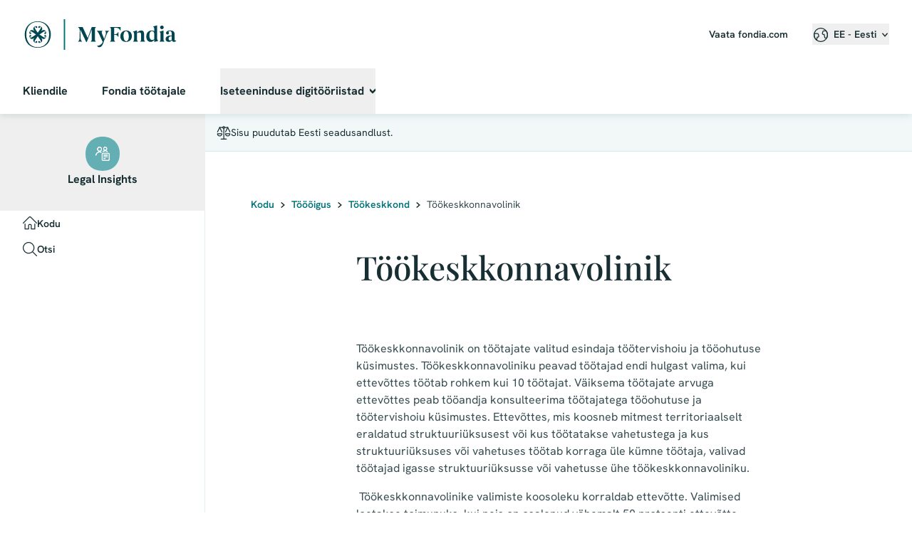

--- FILE ---
content_type: text/html; charset=utf-8
request_url: https://insights.fondia.com/ee/et/articles/toooigus/tookeskkond/tookeskkonnavolinik
body_size: 9687
content:
<!DOCTYPE html><html lang="et"><head><meta charSet="utf-8" data-next-head=""/><meta name="viewport" content="width=device-width" data-next-head=""/><meta property="og:type" content="website" data-next-head=""/><meta property="og:title" content="Töökeskkonnavolinik" data-next-head=""/><meta property="og:url" content="https://insights.fondia.com/ee/et/articles/toooigus/tookeskkond/tookeskkonnavolinik" data-next-head=""/><meta property="og:description" content="Töökeskkonnavolinik on töötajate valitud esindaja töötervishoiu ja tööohutuse küsimustes. Töökeskkonnavoliniku peavad töötajad endi hulgast valima, kui ettevõttes töötab rohkem kui 10 töötajat. Väiksema töötajate arvuga ettevõttes peab tööandja konsulteerima töötajatega tööohutuse ja töötervishoiu küsimustes. Ettevõttes, mis koosneb mitmest territoriaalselt eraldatud struktuuriüksusest või kus töötatakse vahetustega ja kus struktuuriüksuses või vahetuses töötab korraga üle kümne töötaja, valivad töötajad igasse struktuuriüksusse või vahetusse ühe töökeskkonnavoliniku." data-next-head=""/><meta name="twitter:card" content="summary" data-next-head=""/><meta name="twitter:site" content="@fondia" data-next-head=""/><meta name="twitter:title" content="Töökeskkonnavolinik" data-next-head=""/><meta name="twitter:description" content="Töökeskkonnavolinik on töötajate valitud esindaja töötervishoiu ja tööohutuse küsimustes. Töökeskkonnavoliniku peavad töötajad endi hulgast valima, kui ettevõttes töötab rohkem kui 10 töötajat. Väiksema töötajate arvuga ettevõttes peab tööandja konsulteerima töötajatega tööohutuse ja töötervishoiu küsimustes. Ettevõttes, mis koosneb mitmest territoriaalselt eraldatud struktuuriüksusest või kus töötatakse vahetustega ja kus struktuuriüksuses või vahetuses töötab korraga üle kümne töötaja, valivad töötajad igasse struktuuriüksusse või vahetusse ühe töökeskkonnavoliniku." data-next-head=""/><title data-next-head="">Töökeskkonnavolinik</title><meta name="description" content="Töökeskkonnavolinik on töötajate valitud esindaja töötervishoiu ja tööohutuse küsimustes. Töökeskkonnavoliniku peavad töötajad endi hulgast valima, kui ettevõttes töötab rohkem kui 10 töötajat. Väiksema töötajate arvuga ettevõttes peab tööandja konsulteerima töötajatega tööohutuse ja töötervishoiu küsimustes. Ettevõttes, mis koosneb mitmest territoriaalselt eraldatud struktuuriüksusest või kus töötatakse vahetustega ja kus struktuuriüksuses või vahetuses töötab korraga üle kümne töötaja, valivad töötajad igasse struktuuriüksusse või vahetusse ühe töökeskkonnavoliniku." data-next-head=""/><link rel="preload" href="/fonts/HankenGrotesk-Bold.ttf" as="font" crossorigin="" data-next-head=""/><link rel="preload" href="/fonts/HankenGrotesk-SemiBold.ttf" as="font" crossorigin="" data-next-head=""/><link rel="preload" href="/fonts/HankenGrotesk-Regular.ttf" as="font" crossorigin="" data-next-head=""/><link rel="preload" href="/fonts/PlayfairDisplay-Medium.ttf" as="font" crossorigin="" data-next-head=""/><script nonce="cDEwiLFIKJqbgQjARRvXyg==">
  window.dataLayer = window.dataLayer ||[];
  function gtag(){dataLayer.push(arguments);}
  gtag('consent','default',{
    'ad_storage':'denied',
    'analytics_storage':'denied',
    'ad_user_data':'denied',
    'ad_personalization':'denied',
    'personalization_storage':'denied',
    'functionality_storage':'granted',
    'security_storage':'granted',
    'wait_for_update': 500
  });
  gtag('set', 'ads_data_redaction', true);
  </script><script id="osanoPreloadScript" nonce="cDEwiLFIKJqbgQjARRvXyg==">;(function(w,o,d){w[o]=w[o]||function(){w[o][d].push(arguments)};w[o][d]=w[o][d]||[]})(window,'Osano','data');
window.Osano('onConsentSaved', (data) => {
if (!window.ldanalytics) {
window.ldanalytics = [];
}
if (data?.['ANALYTICS'] === 'ACCEPT') {
window.ldanalytics.push(function (a) {
a.toggleTracking(true, false);
});
} else {
window.ldanalytics.push(function (a) {
a.toggleTracking(false, false);
});
}
});</script><script id="osanoCookieManagerScript" nonce="cDEwiLFIKJqbgQjARRvXyg==" src="https://cmp.osano.com/AzqVbSU5OWErwJR8Q/4da8b429-450a-453e-9491-045fd06f7019/osano.js?language=et"></script><link rel="apple-touch-icon" sizes="180x180" href="/app-icons/apple-touch-icon.png"/><link rel="icon" type="image/png" sizes="32x32" href="/app-icons/favicon-32x32.png" media="(prefers-color-scheme: light)"/><link rel="icon" type="image/png" sizes="32x32" href="/app-icons/favicon-32x32-dark.png" media="(prefers-color-scheme: dark)"/><link rel="icon" type="image/png" sizes="16x16" href="/app-icons/favicon-16x16.png" media="(prefers-color-scheme: light)"/><link rel="icon" type="image/png" sizes="16x16" href="/app-icons/favicon-16x16-dark.png" media="(prefers-color-scheme: dark)"/><link rel="manifest" href="/app-icons/site.webmanifest"/><link rel="mask-icon" href="/app-icons/safari-pinned-tab.svg" color="#004650"/><meta name="msapplication-TileColor" content="#004650"/><meta name="theme-color" content="#ffffff"/><script nonce="cDEwiLFIKJqbgQjARRvXyg==">window.__webpack_nonce__ = "cDEwiLFIKJqbgQjARRvXyg=="</script><meta http-equiv="Content-Security-Policy" content=" default-src &#x27;self&#x27;; script-src &#x27;self&#x27; &#x27;unsafe-inline&#x27; &#x27;strict-dynamic&#x27; &#x27;sha256-NveWAdtAhApwAMRBY4HkK69+DPTArBKHY7Tk3AJV22c=&#x27; &#x27;nonce-cDEwiLFIKJqbgQjARRvXyg==&#x27; https://cmp.osano.com/ https://app.storyblok.com/f/storyblok-latest.js https://www.googletagmanager.com https://www.googleadservices.com https://www.google.com https://googleads.g.doubleclick.net https://*.leadoo.com https://*.hubspot.com; connect-src &#x27;self&#x27; ws://socket.storyblok.com https://api.storyblok.com https://cmp.osano.com/ https://*.api.osano.com/ https://*.google-analytics.com https://*.analytics.google.com https://www.google.com https://stats.g.doubleclick.net https://googleads.g.doubleclick.net https://*.hubapi.com https://*.hscollectedforms.net https://*.hubspot.com https://px.ads.linkedin.com https://*.leadoo.com https://*.teksti.ai https://publish.ne.cision.com/Subscription/SubscribeWithCaptcha https://forms-eu1.hsforms.com https://hubspot-forms-static-embed-eu1.s3.amazonaws.com; style-src &#x27;self&#x27; &#x27;unsafe-inline&#x27; http://app.storyblok.com https://cmp.osano.com/ https://*.leadoo.com; style-src-elem &#x27;self&#x27; &#x27;unsafe-inline&#x27; http://app.storyblok.com https://fonts.googleapis.com https://*.leadoo.com; font-src &#x27;self&#x27; https://fonts.gstatic.com https://*.leadoo.com; img-src &#x27;self&#x27; data: https: https://img2.storyblok.com https://a.storyblok.com https://publish.ne.cision.com https://*.hubspot.com; media-src https://a.storyblok.com https://dreambroker.com https://qcnl.tv; base-uri &#x27;none&#x27;; form-action https://forms-eu1.hsforms.com; manifest-src &#x27;self&#x27;; frame-src https://www.googletagmanager.com https://tools.eurolandir.com https://tools.euroland.com https://*.leadoo.com https://*.hubspot.com https://dreambroker.com https://qcnl.tv https://www.google.com https://forms-eu1.hsforms.com https://search.fondia.com; object-src &#x27;none&#x27;; child-src &#x27;self&#x27;; worker-src &#x27;self&#x27; blob:;upgrade-insecure-requests;"/><meta name="referrer" content="strict-origin"/><script nonce="cDEwiLFIKJqbgQjARRvXyg==">
            (function(w,d,s,l,i){w[l]=w[l]||[];w[l].push({'gtm.start':
            new Date().getTime(),event:'gtm.js'});var f=d.getElementsByTagName(s)[0],
            j=d.createElement(s),dl=l!='dataLayer'?'&l='+l:'';j.async=true;j.src=
            'https://www.googletagmanager.com/gtm.js?id='+i+dl;f.parentNode.insertBefore(j,f);
            })(window,document,'script','dataLayer','GTM-MRWV549');
            </script><script nonce="cDEwiLFIKJqbgQjARRvXyg==" type="text/javascript" async="" id="leadooDefaultBotScript" src="https://bot.leadoo.com/bot/dynamic.js?company=b1803165&amp;mode=spa"></script><script nonce="cDEwiLFIKJqbgQjARRvXyg==" type="text/javascript" async="" id="leadooSmartProfiles">
(function(l,a,d,y,b,u,g){u=a.createElement(d);u.async=1;u.src=y;g=a.getElementsByTagName(d)[0];
    g.parentNode.insertBefore(u,g);(l[b]=l[b]||[]).unshift(function(_){_.pageVisit();});})(window,
    document,"script","https://bot.leadoo.com/i/al/lanlt.js?code=b1803165","ldanalytics");

    if (!window.ldanalytics) {
      window.ldanalytics = [];
    };
    window.ldanalytics.push(function (a) {
      a.toggleTracking(true, false);
    });
  </script><script nonce="cDEwiLFIKJqbgQjARRvXyg==" type="text/javascript" async="" id="hs-forms-script" src="https://js-eu1.hsforms.net/forms/embed/v2.js"></script><link nonce="cDEwiLFIKJqbgQjARRvXyg==" rel="preload" href="/_next/static/css/09068aea3a97234a.css" as="style"/><link nonce="cDEwiLFIKJqbgQjARRvXyg==" rel="stylesheet" href="/_next/static/css/09068aea3a97234a.css" data-n-g=""/><noscript data-n-css="cDEwiLFIKJqbgQjARRvXyg=="></noscript><script defer="" nonce="cDEwiLFIKJqbgQjARRvXyg==" nomodule="" src="/_next/static/chunks/polyfills-42372ed130431b0a.js"></script><script src="/_next/static/chunks/webpack-a339f4a57035852b.js" nonce="cDEwiLFIKJqbgQjARRvXyg==" defer=""></script><script src="/_next/static/chunks/framework-c24bf3e8d90f8d3a.js" nonce="cDEwiLFIKJqbgQjARRvXyg==" defer=""></script><script src="/_next/static/chunks/main-ccd1747cf89aa3e9.js" nonce="cDEwiLFIKJqbgQjARRvXyg==" defer=""></script><script src="/_next/static/chunks/pages/_app-219eeec6a7d60cd1.js" nonce="cDEwiLFIKJqbgQjARRvXyg==" defer=""></script><script src="/_next/static/chunks/889-441a82720fc3f1bc.js" nonce="cDEwiLFIKJqbgQjARRvXyg==" defer=""></script><script src="/_next/static/chunks/pages/%5Bcountry%5D/%5Blang%5D/%5B%5B...slug%5D%5D-f82b2acc25aa15ec.js" nonce="cDEwiLFIKJqbgQjARRvXyg==" defer=""></script><script src="/_next/static/V2q8rDjJfhbzLTMEu2X7Y/_buildManifest.js" nonce="cDEwiLFIKJqbgQjARRvXyg==" defer=""></script><script src="/_next/static/V2q8rDjJfhbzLTMEu2X7Y/_ssgManifest.js" nonce="cDEwiLFIKJqbgQjARRvXyg==" defer=""></script></head><body><noscript><iframe title="GTM" src="https://www.googletagmanager.com/ns.html?id=GTM-MRWV549" height="0" width="0" style="display:none;visibility:hidden"></iframe></noscript><script nonce="cDEwiLFIKJqbgQjARRvXyg==" async="" id="hs-script-loader" src="https://js.hs-scripts.com/143148237.js"></script><script nonce="cDEwiLFIKJqbgQjARRvXyg==" async="" id="linkedInInsightsPartnerId">_linkedin_partner_id = "2791713";
window._linkedin_data_partner_ids = window._linkedin_data_partner_ids || [];
window._linkedin_data_partner_ids.push(_linkedin_partner_id);</script><script nonce="cDEwiLFIKJqbgQjARRvXyg==" async="" id="linkedInInsightsTracking">(function(l) {
if (!l){window.lintrk = function(a,b){window.lintrk.q.push([a,b])};
window.lintrk.q=[]}
var s = document.getElementsByTagName("script")[0];
var b = document.createElement("script");
b.type = "text/javascript";b.async = true;
b.src = "https://snap.licdn.com/li.lms-analytics/insight.min.js";
s.parentNode.insertBefore(b, s);})(window.lintrk);</script><noscript id="linkedInInsightsPixel"><img height="1" width="1" style="display:none" alt="" src="https://px.ads.linkedin.com/collect/?pid=2791713&amp;fmt=gif"></noscript><div id="__next"><div class="NavigationBar_sbeditable__kCH28"><div class="NewNavigation_sticky-nav__Dmq_R NewNavigation_myfondia-nav__Njara" id="navigation"><div class="NewNavigation_container__SGoBv"><div class="NewNavigation_top-bar__66ZSc"><div class="NewNavigation_logo__LjyH7"><a class="Logo_logo-link__fhBxM" href="https://beta-my.fondia.com/ee/et" aria-label="MyFondia"><img aria-hidden="true" class="Logo_logo-svg__H6Yu_" src="/images/logo-myfondia.svg#logo-myfondia" alt="" width="1" height="1"/></a></div><div class="NewNavigation_menu-mobile__XcJs_"><nav class="SmallMenu_small-menu__ccL36" aria-label="Menüü"><button class="SmallMenu_menu-button__M_lob" aria-controls="menuList" aria-expanded="false" aria-haspopup="true" type="button" id="menu-open"><span class="SmallMenu_caption__l3QwY">Menüü</span><span><svg xmlns="http://www.w3.org/2000/svg" class="Icon_icon__FjwEx Icon_x20__R8UdI Icon_is-inline__ZNP_O" aria-hidden="true" id=""><use href="/icons/menu.svg#menu"></use></svg></span></button></nav></div><div class="NewNavigation_menu-desktop__veDLN"><span class="NewNavigation_top-link___MpR8"><a href="https://fondia.com/ee/et">Vaata fondia.com</a></span><nav class="LanguageMenu_language-menu__AT8Rf" aria-label="Keele menüü"><button class="LanguageMenu_menu-button__aDZIb" aria-controls="langList" aria-expanded="false" aria-haspopup="true" type="button"><span><span class="LanguageMenu_icon-leading__IItl0"><svg xmlns="http://www.w3.org/2000/svg" class="Icon_icon__FjwEx Icon_x20__R8UdI Icon_is-inline__ZNP_O" aria-hidden="true" id=""><use href="/icons/locale--regular.svg#locale--regular"></use></svg></span><span class="LanguageMenu_caption__d848Y">EE - Eesti</span></span><span class="LanguageMenu_icon-trailing__HVmsR"><svg xmlns="http://www.w3.org/2000/svg" class="Icon_icon__FjwEx Icon_x8__mRAQE Icon_is-inline__ZNP_O" aria-hidden="true" id=""><use href="/icons/chevron-down--bold.svg#chevron-down--bold"></use></svg></span></button></nav></div></div></div></div></div><div class="Sidebar_wrapper__bqeV2"><aside class="Sidebar_aside__WMXCA" id="layout-sidebar"><div><section aria-labelledby="serviceName" class="Sidebar_sidebar__QuqMi"><button id="legal-insights-service-button" class="Sidebar_head__OR1qY" type="button"><div class="Sidebar_service-symbol__YVuWl"><span class="Image_image-wrapper__m6lmS Image_circle__Mxdeg"><img aria-hidden="true" src="/images/vl128.jpg" alt="Legal Insights" width="64" height="64"/></span></div><div id="serviceName" class="Sidebar_service-name__WwMnn">Legal Insights</div></button><nav id="primary_navigation_areas" aria-labelledby="listCaption-primary_navigation_areas" class="Sidebar_nav-list__eusV5"><h2 id="listCaption-primary_navigation_areas" class="Sidebar_list-caption__PNNXl Sidebar_list-caption-hidden__1XB5S">primary_areas</h2><ul></ul></nav></section><div class="Sidebar_background__3nMhy"></div></div></aside><div class="Sidebar_mainColumn__y6wrN Sidebar_wrapper-white__puWfn" id="layout-content"><div class="PageInfo_pageinfo___QL_j"><svg xmlns="http://www.w3.org/2000/svg" class="Icon_icon__FjwEx Icon_x20__R8UdI" aria-hidden="true" id=""><use href="/icons/legal-scale--regular.svg#legal-scale--regular"></use></svg><div>Sisu puudutab Eesti seadusandlust.</div></div><main><div><div class="TopicHeading_topic-heading__J8txd"><div class="Breadcrumb_placeholder__3y7Jd"> </div></div></div><div><article class="TextLaneContent_wrapper__ZhOoC"><div class="TextLaneContent_content__DuqhS"><div class="TextLaneContent_primary-sections__Tw909"><section><h1>Töökeskkonnavolinik</h1><div class="SectionContent_wrapper__thu3y"></div></section></div><div class="TextLaneContent_rows__o6m08"><div><section><div class="SectionContent_wrapper__thu3y"><div class="SectionContent_text__fyUDf"><p>Töökeskkonnavolinik on töötajate valitud esindaja töötervishoiu ja tööohutuse küsimustes. Töökeskkonnavoliniku peavad töötajad endi hulgast valima, kui ettevõttes töötab rohkem kui 10 töötajat. Väiksema töötajate arvuga ettevõttes peab tööandja konsulteerima töötajatega tööohutuse ja töötervishoiu küsimustes. Ettevõttes, mis koosneb mitmest territoriaalselt eraldatud struktuuriüksusest või kus töötatakse vahetustega ja kus struktuuriüksuses või vahetuses töötab korraga üle kümne töötaja, valivad töötajad igasse struktuuriüksusse või vahetusse ühe töökeskkonnavoliniku.</p><p> Töökeskkonnavolinike valimiste koosoleku korraldab ettevõtte. Valimised loetakse toimunuks, kui neis on osalenud vähemalt 50 protsenti ettevõtte, ettevõtte struktuuriüksuse või vahetuse töötajatest. Volinikud valitakse kuni 4 aastaks ja nende nimed ja ametid tuleb teatavaks teha Tööinspektsioonile Tööinspektsiooni kliendiportaali kaudu või kirjalikku taasesitamist võimaldavas vormis kümne päeva jooksul valimistest arvates. Tööandja korraldab töökeskkonnavolinikule tema kohustuste täitmiseks vajaliku koolituse kahe kuu jooksul tema valimisest arvates.</p><p>Töökeskkonnavolinik peab tundma töötervishoiu ja tööohtuse alaseid reegleid ja kohustusi, jälgima, et teadmised nendest saaksid edastatud ka töötajatele ning et neist tulenevad tööandja ja töötajate kohustused oleksid korrektselt täidetud. Samuti osaleb töökeskkonnavolinik tööõnnetuse ja kutsehaigestumise uurimisel ning teavitab avastatud probleemidest. </p><p> Töökeskkonnavolinikul on õigus saada oma ülesannete täitmiseks vajalikku infot ja ligipääsu töökohtadesse, nõuda tööandjalt töötervishoiu ja tööohtuse alaste kohustuste täitmist, pöörduda Tööinspektsiooni poole ning peatada ajutiselt töö ohtlikus töölõigus või keelata ohtliku töövahendi kasutamine, kui töötaja elu või tervis on otseselt ohus ja kui ohtu ei ole võimalik muul viisil kõrvaldada.</p><p> Töökeskkonnavolinik ei tohi oma ülesannete täitmise tõttu sattuda ebasoodsasse olukorda, kui ilmneb tema ja tööandja huvide konflikt. Tööandja peab töökeskkonnavolinikul võimaldama täita oma kohustusi tööajal ja maksma sellel ajal talle keskmist tööpäevatasu. Töökeskkonnavoliniku ülesannete täitmise aeg sõltub ettevõtte suurusest ja töötingimustest ning muudest asjaoludest, kuid ei tohi olla lühem kui kaks tundi nädalas.</p></div></div></section></div><div><div class="ArticleLinks_article-links__5mmNS"><div><h2 class="ArticleLinks_title__brbWk">Seadused (Riigiteataja)</h2><ul><li><span class="Link_link-container__wCBRq"><a href="https://www.riigiteataja.ee/akt/113032019177" tabindex="0" class="Link_link__srJeS Link_default__gsPWU Link_inherit__ITOKW" target="_blank"><span class="Link_text-container___remq"><span>Töötervishoiu ja tööohutuse seadus</span><span class="Link_icon-trailing__P5Wkc">⁠<svg xmlns="http://www.w3.org/2000/svg" class="Icon_icon__FjwEx Icon_interaction-default__dFtdR Icon_x12__QCUhM Icon_margin-left__mlJUD Icon_is-inline__ZNP_O" aria-hidden="true" id=""><use href="/icons/external-link--regular.svg#external-link--regular"></use></svg></span></span></a></span></li></ul></div></div></div><div></div></div></div></article></div><div><div class="LeadooContainer_leadoo-container__uYBP4"><div class="Bot_wrapper__ek7PZ"></div></div></div><div></div></main><div class="Footer_wrapper__gMkNH"><footer class="Footer_sidebar-layout__QDtSh" id="footer"><div class="Footer_wrapper__JAYuu"><div class="Footer_content__OLs_F"><div class="Footer_heading__ehWYj"><div class="Footer_logo__Xb15_ Footer_logo-fondialegalservices__ju_1A"><a class="Logo_logo-link__fhBxM" href="https://fondia.com/ee/et" aria-label=""><img aria-hidden="true" class="Logo_logo-svg__H6Yu_" src="/images/logo-fondialegalservices.svg#logo-fondialegalservices" alt="" width="1" height="1"/></a></div><h2>We law your business.</h2></div><div class="Footer_links__TJodR"><div><span class="Footer_link-small__Bdg42"><span class="Link_link-container__wCBRq"><a href="https://fondia.com/ee/et/andmekaitsetingimused" tabindex="0" class="Link_link__srJeS Link_default__gsPWU Link_s__0J_Pc"><span class="Link_text-container___remq"><span>Andmekaitsetingimused</span><span class="Link_icon-trailing__P5Wkc">⁠<svg xmlns="http://www.w3.org/2000/svg" class="Icon_icon__FjwEx Icon_interaction-default__dFtdR Icon_x8__mRAQE Icon_margin-left__mlJUD Icon_is-inline__ZNP_O" aria-hidden="true" id=""><use href="/icons/chevron-right--bold.svg#chevron-right--bold"></use></svg></span></span></a></span></span><span class="Footer_link-default__GYGDf"><span class="Link_link-container__wCBRq"><a href="https://fondia.com/ee/et/andmekaitsetingimused" tabindex="0" class="Link_link__srJeS Link_default__gsPWU Link_m__spoP_"><span class="Link_text-container___remq"><span>Andmekaitsetingimused</span><span class="Link_icon-trailing__P5Wkc">⁠<svg xmlns="http://www.w3.org/2000/svg" class="Icon_icon__FjwEx Icon_interaction-default__dFtdR Icon_x8__mRAQE Icon_margin-left__mlJUD Icon_is-inline__ZNP_O" aria-hidden="true" id=""><use href="/icons/chevron-right--bold.svg#chevron-right--bold"></use></svg></span></span></a></span></span></div><div><span class="Footer_link-small__Bdg42"><span class="Link_link-container__wCBRq"><a href="https://fondia.com/ee/et/cookie-policy" tabindex="0" class="Link_link__srJeS Link_default__gsPWU Link_s__0J_Pc"><span class="Link_text-container___remq"><span>Küpsiste kasutamise tingimused</span><span class="Link_icon-trailing__P5Wkc">⁠<svg xmlns="http://www.w3.org/2000/svg" class="Icon_icon__FjwEx Icon_interaction-default__dFtdR Icon_x8__mRAQE Icon_margin-left__mlJUD Icon_is-inline__ZNP_O" aria-hidden="true" id=""><use href="/icons/chevron-right--bold.svg#chevron-right--bold"></use></svg></span></span></a></span></span><span class="Footer_link-default__GYGDf"><span class="Link_link-container__wCBRq"><a href="https://fondia.com/ee/et/cookie-policy" tabindex="0" class="Link_link__srJeS Link_default__gsPWU Link_m__spoP_"><span class="Link_text-container___remq"><span>Küpsiste kasutamise tingimused</span><span class="Link_icon-trailing__P5Wkc">⁠<svg xmlns="http://www.w3.org/2000/svg" class="Icon_icon__FjwEx Icon_interaction-default__dFtdR Icon_x8__mRAQE Icon_margin-left__mlJUD Icon_is-inline__ZNP_O" aria-hidden="true" id=""><use href="/icons/chevron-right--bold.svg#chevron-right--bold"></use></svg></span></span></a></span></span></div><div><span class="Footer_link-small__Bdg42"><button type="button" class="Button_button__CVJQN Button_link__GEiPu Button_link-no-paddings__FLpCq Button_small__S6aMt" aria-disabled="false"><div class="Button_title__DnEiS">Küpsiste seaded</div><div class="Button_icon__OJQO9"><svg xmlns="http://www.w3.org/2000/svg" class="Icon_icon__FjwEx Icon_interaction-default__dFtdR Icon_x8__mRAQE" aria-hidden="true" id=""><use href="/icons/chevron-right--bold.svg#chevron-right--bold"></use></svg></div></button></span><span class="Footer_link-default__GYGDf"><button type="button" class="Button_button__CVJQN Button_link__GEiPu Button_link-no-paddings__FLpCq" aria-disabled="false"><div class="Button_title__DnEiS">Küpsiste seaded</div><div class="Button_icon__OJQO9"><svg xmlns="http://www.w3.org/2000/svg" class="Icon_icon__FjwEx Icon_interaction-default__dFtdR Icon_x8__mRAQE" aria-hidden="true" id=""><use href="/icons/chevron-right--bold.svg#chevron-right--bold"></use></svg></div></button></span></div><div><span class="Footer_link-small__Bdg42"><span class="Link_link-container__wCBRq"><a href="https://beta-my.fondia.com/ee/et/terms-of-service" tabindex="0" class="Link_link__srJeS Link_default__gsPWU Link_s__0J_Pc"><span class="Link_text-container___remq"><span>Kasutustingimused</span><span class="Link_icon-trailing__P5Wkc">⁠<svg xmlns="http://www.w3.org/2000/svg" class="Icon_icon__FjwEx Icon_interaction-default__dFtdR Icon_x8__mRAQE Icon_margin-left__mlJUD Icon_is-inline__ZNP_O" aria-hidden="true" id=""><use href="/icons/chevron-right--bold.svg#chevron-right--bold"></use></svg></span></span></a></span></span><span class="Footer_link-default__GYGDf"><span class="Link_link-container__wCBRq"><a href="https://beta-my.fondia.com/ee/et/terms-of-service" tabindex="0" class="Link_link__srJeS Link_default__gsPWU Link_m__spoP_"><span class="Link_text-container___remq"><span>Kasutustingimused</span><span class="Link_icon-trailing__P5Wkc">⁠<svg xmlns="http://www.w3.org/2000/svg" class="Icon_icon__FjwEx Icon_interaction-default__dFtdR Icon_x8__mRAQE Icon_margin-left__mlJUD Icon_is-inline__ZNP_O" aria-hidden="true" id=""><use href="/icons/chevron-right--bold.svg#chevron-right--bold"></use></svg></span></span></a></span></span></div><div><span class="Footer_link-small__Bdg42"><span class="Link_link-container__wCBRq"><a href="https://fondia.com/ee/et/votke-meiega-uhendust" tabindex="0" class="Link_link__srJeS Link_default__gsPWU Link_s__0J_Pc"><span class="Link_text-container___remq"><span>Võta meiega ühendust</span><span class="Link_icon-trailing__P5Wkc">⁠<svg xmlns="http://www.w3.org/2000/svg" class="Icon_icon__FjwEx Icon_interaction-default__dFtdR Icon_x8__mRAQE Icon_margin-left__mlJUD Icon_is-inline__ZNP_O" aria-hidden="true" id=""><use href="/icons/chevron-right--bold.svg#chevron-right--bold"></use></svg></span></span></a></span></span><span class="Footer_link-default__GYGDf"><span class="Link_link-container__wCBRq"><a href="https://fondia.com/ee/et/votke-meiega-uhendust" tabindex="0" class="Link_link__srJeS Link_default__gsPWU Link_m__spoP_"><span class="Link_text-container___remq"><span>Võta meiega ühendust</span><span class="Link_icon-trailing__P5Wkc">⁠<svg xmlns="http://www.w3.org/2000/svg" class="Icon_icon__FjwEx Icon_interaction-default__dFtdR Icon_x8__mRAQE Icon_margin-left__mlJUD Icon_is-inline__ZNP_O" aria-hidden="true" id=""><use href="/icons/chevron-right--bold.svg#chevron-right--bold"></use></svg></span></span></a></span></span></div></div><div class="Footer_bottom__Ecvez"><p>Autoriõigus © Fondia 2022. Kõik õigused kaitstud.</p><span class="Footer_link-small__Bdg42"><button type="button" class="Button_button__CVJQN Button_link__GEiPu Button_link-no-paddings__FLpCq Button_small__S6aMt" aria-disabled="false"><div class="Button_title__DnEiS">Tagasi üles</div><div class="Button_icon__OJQO9"><svg xmlns="http://www.w3.org/2000/svg" class="Icon_icon__FjwEx Icon_interaction-default__dFtdR Icon_x8__mRAQE" aria-hidden="true" id=""><use href="/icons/jump-to-top--regular.svg#jump-to-top--regular"></use></svg></div></button></span><span class="Footer_link-default__GYGDf"><button type="button" class="Button_button__CVJQN Button_link__GEiPu Button_link-no-paddings__FLpCq" aria-disabled="false"><div class="Button_title__DnEiS">Tagasi üles</div><div class="Button_icon__OJQO9"><svg xmlns="http://www.w3.org/2000/svg" class="Icon_icon__FjwEx Icon_interaction-default__dFtdR Icon_x12__QCUhM" aria-hidden="true" id=""><use href="/icons/jump-to-top--regular.svg#jump-to-top--regular"></use></svg></div></button></span></div></div></div></footer></div></div></div></div><script id="__NEXT_DATA__" type="application/json" nonce="cDEwiLFIKJqbgQjARRvXyg==">{"props":{"pageProps":{"key":"3acf7f7a-b4f4-4356-988d-7f0a36fecb08","story":{"name":"Töökeskkonnavolinik","created_at":"2024-05-22T05:35:54.892Z","published_at":"2024-05-22T06:06:35.104Z","updated_at":"2024-05-22T06:06:35.127Z","id":500633699,"uuid":"3acf7f7a-b4f4-4356-988d-7f0a36fecb08","content":{"_uid":"9d9c5696-f89b-4c4a-af61-67fb50aa5516","body":[{"_uid":"4945fd41-9454-4f9a-8993-776c98a720ae","arialabel":"Breadcrumb ET","component":"topic-heading","home_label":"Kodu"},{"_uid":"eed2ce9a-9c28-4a42-befa-b20d3606bcc6","title":"Töökeskkonnavolinik","content":[{"_uid":"eb7da86d-b88e-4dda-a666-d81bff9ced7f","text":{"type":"doc","content":[{"type":"paragraph","content":[{"text":"Töökeskkonnavolinik on töötajate valitud esindaja töötervishoiu ja tööohutuse küsimustes. Töökeskkonnavoliniku peavad töötajad endi hulgast valima, kui ettevõttes töötab rohkem kui 10 töötajat. Väiksema töötajate arvuga ettevõttes peab tööandja konsulteerima töötajatega tööohutuse ja töötervishoiu küsimustes. Ettevõttes, mis koosneb mitmest territoriaalselt eraldatud struktuuriüksusest või kus töötatakse vahetustega ja kus struktuuriüksuses või vahetuses töötab korraga üle kümne töötaja, valivad töötajad igasse struktuuriüksusse või vahetusse ühe töökeskkonnavoliniku.","type":"text"}]},{"type":"paragraph","content":[{"text":" Töökeskkonnavolinike valimiste koosoleku korraldab ettevõtte. Valimised loetakse toimunuks, kui neis on osalenud vähemalt 50 protsenti ettevõtte, ettevõtte struktuuriüksuse või vahetuse töötajatest. Volinikud valitakse kuni 4 aastaks ja nende nimed ja ametid tuleb teatavaks teha Tööinspektsioonile Tööinspektsiooni kliendiportaali kaudu või kirjalikku taasesitamist võimaldavas vormis kümne päeva jooksul valimistest arvates. Tööandja korraldab töökeskkonnavolinikule tema kohustuste täitmiseks vajaliku koolituse kahe kuu jooksul tema valimisest arvates.","type":"text"}]},{"type":"paragraph","content":[{"text":"Töökeskkonnavolinik peab tundma töötervishoiu ja tööohtuse alaseid reegleid ja kohustusi, jälgima, et teadmised nendest saaksid edastatud ka töötajatele ning et neist tulenevad tööandja ja töötajate kohustused oleksid korrektselt täidetud. Samuti osaleb töökeskkonnavolinik tööõnnetuse ja kutsehaigestumise uurimisel ning teavitab avastatud probleemidest. ","type":"text"}]},{"type":"paragraph","content":[{"text":" Töökeskkonnavolinikul on õigus saada oma ülesannete täitmiseks vajalikku infot ja ligipääsu töökohtadesse, nõuda tööandjalt töötervishoiu ja tööohtuse alaste kohustuste täitmist, pöörduda Tööinspektsiooni poole ning peatada ajutiselt töö ohtlikus töölõigus või keelata ohtliku töövahendi kasutamine, kui töötaja elu või tervis on otseselt ohus ja kui ohtu ei ole võimalik muul viisil kõrvaldada.","type":"text"}]},{"type":"paragraph","content":[{"text":" Töökeskkonnavolinik ei tohi oma ülesannete täitmise tõttu sattuda ebasoodsasse olukorda, kui ilmneb tema ja tööandja huvide konflikt. Tööandja peab töökeskkonnavolinikul võimaldama täita oma kohustusi tööajal ja maksma sellel ajal talle keskmist tööpäevatasu. Töökeskkonnavoliniku ülesannete täitmise aeg sõltub ettevõtte suurusest ja töötingimustest ning muudest asjaoludest, kuid ei tohi olla lühem kui kaks tundi nädalas.","type":"text"}]}]},"component":"section"},{"_uid":"f50bc1e0-0365-40c1-9af9-124267db15f7","links":[{"_uid":"371d3848-b07f-4f35-b3b9-83e242e1ce0b","link":{"id":"","url":"https://www.riigiteataja.ee/akt/113032019177","target":"_blank","linktype":"url","fieldtype":"multilink","cached_url":"https://www.riigiteataja.ee/akt/113032019177"},"title":"Töötervishoiu ja tööohutuse seadus","component":"link"}],"title":"Seadused (Riigiteataja)","component":"article-links"},{"_uid":"090450f0-12cc-488d-bb10-1638684feb95","links":[],"title":"Välised allikad","component":"article-links"}],"heading":"h1","component":"text-lane"},{"_uid":"a5d52184-9dc8-498e-b178-81a059e97c1a","component":"leadoo-container","leadoo_bot":{"name":"Default Leadoo Bot","created_at":"2024-05-22T05:38:14.838Z","published_at":"2024-05-22T06:07:53.404Z","updated_at":"2024-05-22T06:07:53.426Z","id":500642523,"uuid":"0f00649a-b608-4f4b-8e33-61797d583c6c","content":{"_uid":"6134fbf0-6963-415d-8f43-1c99a9b91fb2","code":"","type":"inpage","component":"leadoo-bot","margin_top":false,"margin_bottom":false},"slug":"default-leadoo-bot","full_slug":"insights/ee/et/website-components/default-leadoo-bot","sort_by_date":null,"position":-20,"tag_list":[],"is_startpage":false,"parent_id":500642420,"meta_data":null,"group_id":"25b8c0cf-2ccb-462c-8289-442dc6d1d57a","first_published_at":"2024-05-22T05:38:14.891Z","release_id":null,"lang":"default","path":null,"alternates":[],"default_full_slug":null,"translated_slugs":null,"_stopResolving":true}},{"_uid":"45b923a7-5fd4-49b5-945c-8e5f74588fc4","title":"Seotud artiklid","component":"prev-next-article","card_button_title":"Loe artiklit"}],"layout":[{"_uid":"becef3b7-5037-4aea-b63f-deae00af2265","footer":{"name":"Default Footer","created_at":"2024-05-22T05:38:14.300Z","published_at":"2024-05-22T06:07:52.989Z","updated_at":"2024-05-22T06:07:53.012Z","id":500642522,"uuid":"21f59f78-a3da-44ea-8244-d1fdfc176224","content":{"_uid":"e9820817-38ac-4730-bd51-ff2ce9fe5943","links":[{"_uid":"399da7b4-fa27-47c9-953c-9eb26b0dd292","link":{"id":"","url":"https://fondia.com/ee/et/andmekaitsetingimused","anchor":"","linktype":"url","fieldtype":"multilink","cached_url":"https://fondia.com/ee/et/andmekaitsetingimused"},"title":"Andmekaitsetingimused","component":"footer-link"},{"_uid":"d75382aa-0610-493f-8fb1-fb1585649183","link":{"id":"","url":"https://fondia.com/ee/et/cookie-policy","linktype":"url","fieldtype":"multilink","cached_url":"https://fondia.com/ee/et/cookie-policy"},"title":"Küpsiste kasutamise tingimused","component":"footer-link"},{"_uid":"70e8a0e5-aade-4646-83d0-57d39cbb8994","title":"Küpsiste seaded","component":"open-cookie-consent-link"},{"_uid":"c5bf667e-de17-4304-8d6a-eeec8d49f171","link":{"id":"","url":"https://beta-my.fondia.com/ee/et/terms-of-service","linktype":"url","fieldtype":"multilink","cached_url":"https://beta-my.fondia.com/ee/et/terms-of-service"},"title":"Kasutustingimused","component":"footer-link"},{"_uid":"d0acdafc-6e27-42f0-999f-f307a12a47fb","link":{"id":"","url":"https://fondia.com/ee/et/votke-meiega-uhendust","linktype":"url","fieldtype":"multilink","cached_url":"https://fondia.com/ee/et/votke-meiega-uhendust"},"title":"Võta meiega ühendust","component":"footer-link"}],"title":"We law your business.","component":"footer","logo_link":{"id":"","url":"https://fondia.com/ee/et","linktype":"url","fieldtype":"multilink","cached_url":"https://fondia.com/ee/et"},"margin_top":true,"back_to_top_text":"Tagasi üles","privacy_policy_text":"Autoriõigus © Fondia 2022. Kõik õigused kaitstud.","logoFondiaLegalServices":true},"slug":"default-footer","full_slug":"insights/ee/et/website-components/default-footer","sort_by_date":null,"position":-10,"tag_list":[],"is_startpage":false,"parent_id":500642420,"meta_data":null,"group_id":"ec309f9a-affe-492e-9cab-e383d5dde6c9","first_published_at":"2024-05-22T05:38:14.355Z","release_id":null,"lang":"default","path":null,"alternates":[],"default_full_slug":null,"translated_slugs":null,"_stopResolving":true},"header":{"name":"Main Navigation Header","created_at":"2024-05-22T05:38:15.861Z","published_at":"2025-10-24T08:51:08.844Z","updated_at":"2025-10-24T08:51:08.863Z","id":500642625,"uuid":"99dbac21-2857-441d-8e80-071f3d437f7d","content":{"_uid":"cd3322f1-9809-4ddb-97be-74dcd18b048a","logo":[{"_uid":"65fbc1fa-0610-48e5-b28a-98636477aad4","href":{"id":"","url":"https://beta-my.fondia.com/ee/et","linktype":"url","fieldtype":"multilink","cached_url":"https://beta-my.fondia.com/ee/et"},"title":"MyFondia","component":"navigation-logo"}],"loggedIn":false,"component":"navigation-bar","menuItems":[{"_uid":"b691153b-24bd-48ee-a21e-e2de7a406a7f","href":{"id":"","url":"https://beta-my.fondia.com/ee/et/customers","linktype":"url","fieldtype":"multilink","cached_url":"https://beta-my.fondia.com/ee/et/customers"},"text":"Kliendile","links":[],"topLink":[],"component":"navigation-menu-item"},{"_uid":"faeb3f73-9055-416c-a5d6-7a3f07307eef","href":{"id":"","url":"https://beta-my.fondia.com/ee/et/lawyers","linktype":"url","fieldtype":"multilink","cached_url":"https://beta-my.fondia.com/ee/et/lawyers"},"text":"Fondia töötajale","links":[],"topLink":[],"component":"navigation-menu-item","activeForSubpaths":true},{"_uid":"44f31104-782b-4058-83e7-56029a331d84","href":{"id":"","url":"","linktype":"url","fieldtype":"multilink","cached_url":""},"text":"Iseteeninduse digitööriistad","links":[{"_uid":"f242d4c7-6fb0-42f7-8c06-ae348988b419","icon":"","text":"","links":[{"_uid":"960a8030-4cf1-4ef4-b7c9-9a305a5b6a89","href":{"id":"","url":"https://healthcheck.fondia.com/ee/et","linktype":"url","fieldtype":"multilink","cached_url":"https://healthcheck.fondia.com/ee/et"},"text":"Legal Health Check","component":"navigation-sub-sub-menu-item","desktopLargeLink":false},{"_uid":"d9814c19-0123-4347-9686-166438c60912","href":{"id":"","url":"https://insights.fondia.com/ee/et","linktype":"url","fieldtype":"multilink","cached_url":"https://insights.fondia.com/ee/et"},"text":"Legal Insights","component":"navigation-sub-sub-menu-item","desktopLargeLink":false}],"component":"navigation-sub-menu-item"}],"topLink":[],"component":"navigation-menu-item","activeForSubpaths":true}],"menuTitle":"Menüü","logOutHref":"","logOutText":"Logi välja","topBarLinks":[{"_uid":"dfe83c3e-9053-48b5-ad00-5d565dcc2146","link":{"id":"","url":"https://fondia.com/ee/et","linktype":"url","fieldtype":"multilink","cached_url":"https://fondia.com/ee/et"},"title":"Vaata fondia.com","component":"link"}],"languageMenu":[{"_uid":"4d7866d1-2427-4c96-b136-3eb03a811fa1","active":"EE - Eesti","others":[{"_uid":"94c6547a-a9f8-461b-a639-1e808244a20d","name":"FI - Suomi","active":false,"country":"","language":"","component":"language-menu-item","default_path":{"id":"e3174dc5-d3c0-4468-862b-502f840927a9","url":"insights/fi/fi/","linktype":"story","fieldtype":"multilink","cached_url":"virtuallawyer/fi/fi/"}},{"_uid":"37c8f7c5-5f22-41f6-b43c-cbfde85c4261","name":"FI - English","active":false,"country":"","language":"","component":"language-menu-item","default_path":{"id":"09d2f2c9-2096-43f2-81f8-fd3a01fd990d","url":"insights/fi/en/","linktype":"story","fieldtype":"multilink","cached_url":"virtuallawyer/fi/en/"}},{"_uid":"78da32b4-54bd-47b1-b2a0-3b4598964917","name":"SE - Svenska","active":false,"country":"","language":"","component":"language-menu-item","default_path":{"id":"1913bab9-e475-47a2-b850-9bcc7f24d929","url":"insights/se/sv/","linktype":"story","fieldtype":"multilink","cached_url":"virtuallawyer/se/sv/"}},{"_uid":"ae55cad7-1e07-45df-b1d6-45f886ab7b91","name":"LT - Lietuvių","active":true,"country":"lt","language":"lt","component":"language-menu-item","default_path":{"id":"b0a14495-08f3-4412-accb-fdf2d588ac3f","url":"insights/lt/lt/","linktype":"story","fieldtype":"multilink","cached_url":"virtuallawyer/lt/lt/"}},{"_uid":"592a1328-7320-4e8a-bf2a-68b96daae538","name":"Global - English","active":false,"country":"","language":"","component":"language-menu-item","default_path":{"id":"","url":"https://beta-my.fondia.com/en/en","linktype":"url","fieldtype":"multilink","cached_url":"https://beta-my.fondia.com/en/en"}}],"ariaLabel":"Keele menüü","component":"language-menu"}],"myFondiaLogo":true,"logoVariation":"logo-myfondia","topBarButtons":[],"closeMenuTitle":"Sulge menüü","contactReminder":[]},"slug":"new-navigation-header","full_slug":"insights/ee/et/website-components/new-navigation-header","sort_by_date":null,"position":-40,"tag_list":[],"is_startpage":false,"parent_id":500642420,"meta_data":null,"group_id":"c6330f91-32cb-45fb-ae2f-e390a49c1931","first_published_at":"2024-05-22T05:38:15.927Z","release_id":null,"lang":"default","path":null,"alternates":[],"default_full_slug":null,"translated_slugs":null,"_stopResolving":true},"sidebar":{"name":"Default Sidebar Navigation","created_at":"2024-05-22T05:38:15.322Z","published_at":"2024-05-22T06:07:53.752Z","updated_at":"2024-05-22T06:07:53.777Z","id":500642624,"uuid":"c66e0a69-0f49-41e2-9335-8900503b699e","content":{"_uid":"dba45fcb-f7de-4d03-a22c-624ef79fc569","component":"sidebar-navigation","service_name_text":"Legal Insights","primary_navigation_areas":[{"_uid":"2b41f66d-e640-449a-92d2-69538744508d","icon":"home--regular","link":{"id":"2e9db4b4-4e76-4b5c-9c11-74eecbcf3353","url":"insights/ee/et/","anchor":"","linktype":"story","fieldtype":"multilink","cached_url":"virtuallawyer/ee/et/"},"title":"Kodu","component":"sidebar-link-button"},{"_uid":"75924d0e-a444-490f-98fa-e778e7fd540a","icon":"search--regular","link":{"id":"e9452713-bf59-4dca-978f-c80bbb68feac","url":"insights/ee/et/search","linktype":"story","fieldtype":"multilink","cached_url":"virtuallawyer/ee/et/search"},"title":"Otsi","component":"sidebar-link-button"}]},"slug":"default-sidebar-navigation","full_slug":"insights/ee/et/website-components/default-sidebar-navigation","sort_by_date":null,"position":-30,"tag_list":[],"is_startpage":false,"parent_id":500642420,"meta_data":null,"group_id":"ec0799ae-e72a-4258-b998-4c214316a258","first_published_at":"2024-05-22T05:38:15.376Z","release_id":null,"lang":"default","path":null,"alternates":[],"default_full_slug":null,"translated_slugs":null,"_stopResolving":true},"pageinfo":{"name":"Page jurisdiction info","created_at":"2024-05-22T05:38:16.383Z","published_at":"2024-05-22T06:07:54.394Z","updated_at":"2024-05-22T06:07:54.413Z","id":500642626,"uuid":"f488db65-7e88-4a6c-a282-77b4a71e344c","content":{"_uid":"7741a354-c1d5-42a5-85e7-3bec7ce6c2e3","icon":"legal-scale--regular","text":"Sisu puudutab Eesti seadusandlust.","component":"pageinfo"},"slug":"page-jurisdiction-info","full_slug":"insights/ee/et/website-components/page-jurisdiction-info","sort_by_date":null,"position":-50,"tag_list":[],"is_startpage":false,"parent_id":500642420,"meta_data":null,"group_id":"025ea66a-e4f7-472e-bdaa-4e809aeb19c0","first_published_at":"2024-05-22T05:38:16.562Z","release_id":null,"lang":"default","path":null,"alternates":[],"default_full_slug":null,"translated_slugs":null,"_stopResolving":true},"component":"sidebar-layout","mainColumnWhite":true}],"metadata":{"tags":[{"title":"Tööõigus","index_number":"2"},{"title":"Töökeskkond","index_number":"2.10"}],"title":"Töökeskkonnavolinik","plugin":"meta-fields","description":"Töökeskkonnavolinik on töötajate valitud esindaja töötervishoiu ja tööohutuse küsimustes. Töökeskkonnavoliniku peavad töötajad endi hulgast valima, kui ettevõttes töötab rohkem kui 10 töötajat. Väiksema töötajate arvuga ettevõttes peab tööandja konsulteerima töötajatega tööohutuse ja töötervishoiu küsimustes. Ettevõttes, mis koosneb mitmest territoriaalselt eraldatud struktuuriüksusest või kus töötatakse vahetustega ja kus struktuuriüksuses või vahetuses töötab korraga üle kümne töötaja, valivad töötajad igasse struktuuriüksusse või vahetusse ühe töökeskkonnavoliniku.","index_number":null},"component":"page-with-layout","cookie_consent":"74c104f6-46e4-4300-97e5-1b24c6efa2ba"},"slug":"tookeskkonnavolinik","full_slug":"insights/ee/et/articles/toooigus/tookeskkond/tookeskkonnavolinik","sort_by_date":null,"position":-70,"tag_list":[],"is_startpage":false,"parent_id":500633693,"meta_data":null,"group_id":"5dd757ff-c56e-43b7-a472-5016048f9313","first_published_at":"2024-05-22T05:35:54.960Z","release_id":null,"lang":"default","path":null,"alternates":[],"default_full_slug":null,"translated_slugs":null},"preview":false},"__N_SSG":true},"page":"/[country]/[lang]/[[...slug]]","query":{"country":"ee","lang":"et","slug":["articles","toooigus","tookeskkond","tookeskkonnavolinik"]},"buildId":"V2q8rDjJfhbzLTMEu2X7Y","isFallback":false,"isExperimentalCompile":false,"gsp":true,"scriptLoader":[]}</script></body></html>

--- FILE ---
content_type: text/css; charset=UTF-8
request_url: https://insights.fondia.com/_next/static/css/09068aea3a97234a.css
body_size: 31146
content:
@charset "UTF-8";.Icon_icon__FjwEx{width:16px;height:16px}.Icon_icon__FjwEx.Icon_x8__mRAQE{width:8px;height:8px}.Icon_icon__FjwEx.Icon_x12__QCUhM{width:12px;height:12px}.Icon_icon__FjwEx.Icon_x16__op7At{width:16px;height:16px}.Icon_icon__FjwEx.Icon_x20__R8UdI{width:20px;height:20px}.Icon_icon__FjwEx.Icon_x24__FHKIi{width:24px;height:24px}.Icon_icon__FjwEx.Icon_x32__A3M5J{width:32px;height:32px}.Icon_icon__FjwEx.Icon_x48__fH7OM{width:48px;height:48px}.Icon_icon__FjwEx.Icon_x64__Yid4o{width:64px;height:64px}.Icon_icon__FjwEx.Icon_interaction-default__dFtdR{--tw-text-opacity:1;color:rgb(0 115 120/var(--tw-text-opacity,1))}.Icon_icon__FjwEx.Icon_interaction-default-hover__qNuS6{--tw-text-opacity:1;color:rgb(0 70 80/var(--tw-text-opacity,1))}.Icon_icon__FjwEx.Icon_interaction-alternative__Drp_i{--tw-text-opacity:1;color:rgb(23 46 50/var(--tw-text-opacity,1))}.Icon_icon__FjwEx.Icon_interaction-alternative-hover__R3uD5{--tw-text-opacity:1;color:rgb(95 114 119/var(--tw-text-opacity,1))}.Icon_icon__FjwEx.Icon_interaction-inverted__nl5pa{--tw-text-opacity:1;color:rgb(255 255 255/var(--tw-text-opacity,1))}.Icon_icon__FjwEx.Icon_interaction-inverted-hover__XYJ9A{--tw-text-opacity:1;color:rgb(230 250 251/var(--tw-text-opacity,1))}.Icon_icon__FjwEx.Icon_status-danger__j_JoK{--tw-text-opacity:1;color:rgb(184 10 93/var(--tw-text-opacity,1))}.Icon_icon__FjwEx.Icon_status-warning__fv7xL{--tw-text-opacity:1;color:rgb(133 85 0/var(--tw-text-opacity,1))}.Icon_icon__FjwEx.Icon_status-success__YO9XU{--tw-text-opacity:1;color:rgb(0 105 85/var(--tw-text-opacity,1))}.Icon_icon__FjwEx.Icon_status-info__tab1_{--tw-text-opacity:1;color:rgb(34 61 131/var(--tw-text-opacity,1))}.Icon_icon__FjwEx.Icon_status-danger-accent__APyNy{--tw-text-opacity:1;color:rgb(242 13 123/var(--tw-text-opacity,1))}.Icon_icon__FjwEx.Icon_status-warning-accent__M2Fhn{--tw-text-opacity:1;color:rgb(255 170 35/var(--tw-text-opacity,1))}.Icon_icon__FjwEx.Icon_status-success-accent__5MCo5{--tw-text-opacity:1;color:rgb(0 182 149/var(--tw-text-opacity,1))}.Icon_icon__FjwEx.Icon_status-info-accent__lp4Gk{--tw-text-opacity:1;color:rgb(84 130 248/var(--tw-text-opacity,1))}.Icon_icon__FjwEx.Icon_palette-grey-pale__YzX1h{--tw-text-opacity:1;color:rgb(207 223 226/var(--tw-text-opacity,1))}.Icon_icon__FjwEx.Icon_palette-grey-dark__mCA2r{--tw-text-opacity:1;color:rgb(95 114 119/var(--tw-text-opacity,1))}.Icon_margin-left__mlJUD{margin-left:8px}.Icon_margin-right__0IMJs{margin-right:8px}.Icon_is-inline__ZNP_O{display:inline}.Icon_is-inline-block__y0may{display:inline-block}.SystemMessage_system-message__47mbp{display:inline-flex;-moz-column-gap:8px;column-gap:8px}.SystemMessage_size-default__3dlQB .SystemMessage_caption__y1JTe{font-size:16px;line-height:24px}.SystemMessage_size-small__fspKR .SystemMessage_caption__y1JTe{font-size:14px;line-height:20px}.SystemMessage_size-small__fspKR .SystemMessage_icon__UY7Fg{margin-top:2px}.SystemMessage_theme-success__6nbLH .SystemMessage_caption__y1JTe{--tw-text-opacity:1;color:rgb(0 105 85/var(--tw-text-opacity,1))}.SystemMessage_theme-warning__9FMtM .SystemMessage_caption__y1JTe{--tw-text-opacity:1;color:rgb(133 85 0/var(--tw-text-opacity,1))}.SystemMessage_theme-danger__5MUWu .SystemMessage_caption__y1JTe{--tw-text-opacity:1;color:rgb(184 10 93/var(--tw-text-opacity,1))}.SystemMessage_theme-info__Y7ddr .SystemMessage_caption__y1JTe{--tw-text-opacity:1;color:rgb(34 61 131/var(--tw-text-opacity,1))}.Label_label__V8KNm{margin-bottom:8px;display:block;cursor:pointer;--tw-text-opacity:1;color:rgb(23 46 50/var(--tw-text-opacity,1))}.Label_default__eYKgu{font-size:16px;line-height:24px}.Label_small__ZtIW4{font-size:14px;line-height:20px}.Label_required__TAQn3{--tw-text-opacity:1;color:rgb(184 10 93/var(--tw-text-opacity,1))}.Label_content__vXP2W{display:flex;flex-wrap:nowrap;align-items:center}.Label_icon__BWfIv{margin-right:8px}.Label_bold__vVzWT{font-weight:600}.Label_disabled__4nY_S{cursor:not-allowed;--tw-text-opacity:1;color:rgb(95 114 119/var(--tw-text-opacity,1))}.Label_no-margin__0xtt6{margin:0}.Valid_body__dcrS6{border-width:1px;--tw-border-opacity:1;border-color:rgb(207 223 226/var(--tw-border-opacity,1));--tw-bg-opacity:1;background-color:rgb(255 255 255/var(--tw-bg-opacity,1));--tw-text-opacity:1;color:rgb(23 46 50/var(--tw-text-opacity,1))}.Valid_body__dcrS6:hover{border-width:1px;--tw-border-opacity:1;border-color:rgb(23 46 50/var(--tw-border-opacity,1))}.Valid_body__dcrS6:focus{border-width:1px;--tw-border-opacity:1;border-color:rgb(207 223 226/var(--tw-border-opacity,1));outline-style:solid;outline-width:2px;outline-offset:2px;outline-color:#007378}.Valid_body__dcrS6::-moz-placeholder{--tw-text-opacity:1;color:rgb(95 114 119/var(--tw-text-opacity,1))}.Valid_body__dcrS6::placeholder{--tw-text-opacity:1;color:rgb(95 114 119/var(--tw-text-opacity,1))}.Invalid_body__j8_E5{border-width:1px;--tw-border-opacity:1;border-color:rgb(184 10 93/var(--tw-border-opacity,1));--tw-bg-opacity:1;background-color:rgb(254 231 242/var(--tw-bg-opacity,1));--tw-text-opacity:1;color:rgb(184 10 93/var(--tw-text-opacity,1))}.Invalid_body__j8_E5:hover{border-width:1px;--tw-border-opacity:1;border-color:rgb(23 46 50/var(--tw-border-opacity,1))}.Invalid_body__j8_E5:focus{border-width:1px;--tw-border-opacity:1;border-color:rgb(184 10 93/var(--tw-border-opacity,1));outline-style:solid;outline-width:2px;outline-offset:2px;outline-color:#B80A5D}.Invalid_body__j8_E5::-moz-placeholder{--tw-text-opacity:1;color:rgb(184 10 93/var(--tw-text-opacity,1))}.Invalid_body__j8_E5::placeholder{--tw-text-opacity:1;color:rgb(184 10 93/var(--tw-text-opacity,1))}.Default_height__rNBKp{background-size:16px 16px;height:48px;border-radius:8px;font-size:16px;line-height:24px}.Default_height__rNBKp,.Small_height__0cdcH{background-position:calc(100% - 16px) 50%;padding-left:16px;padding-right:48px}.Small_height__0cdcH{background-size:12px 12px;height:36px;border-radius:4px;font-size:14px;line-height:20px}.Common_body__cvdzQ{margin:0;box-sizing:border-box;display:block;width:100%}.Common_body__cvdzQ:disabled::-moz-placeholder{cursor:not-allowed;background-color:rgb(236 247 248/var(--tw-bg-opacity,1));--tw-bg-opacity:0.4;--tw-text-opacity:1;color:rgb(95 114 119/var(--tw-text-opacity,1))}.Common_body__cvdzQ:disabled,.Common_body__cvdzQ:disabled::placeholder{cursor:not-allowed;background-color:rgb(236 247 248/var(--tw-bg-opacity,1));--tw-bg-opacity:0.4;--tw-text-opacity:1;color:rgb(95 114 119/var(--tw-text-opacity,1))}.Common_body__cvdzQ:disabled:hover::-moz-placeholder{--tw-border-opacity:1;border-color:rgb(207 223 226/var(--tw-border-opacity,1))}.Common_body__cvdzQ:disabled:hover,.Common_body__cvdzQ:disabled:hover::placeholder{--tw-border-opacity:1;border-color:rgb(207 223 226/var(--tw-border-opacity,1))}.Common_error-message__UHDFr{margin-top:8px;display:flex}.Common_clear___hF5J{top:calc(50% - (12px) / 2);position:absolute}.Common_clear___hF5J:hover{opacity:.5}.Common_clear___hF5J:active{opacity:.25}.Common_clear___hF5J:focus{outline-style:solid;outline-width:2px;outline-offset:2px;outline-color:#172E32}.Dropdown_body___vYtC{-webkit-appearance:none;-moz-appearance:none;appearance:none;background-image:url(/icons/arrow-down--regular.svg);cursor:pointer;--tw-bg-opacity:1;background-color:rgb(255 255 255/var(--tw-bg-opacity,1));background-repeat:no-repeat}.Dropdown_dropdown-label-top__9DmIw{display:flex;flex-direction:column;align-items:flex-start}.Dropdown_dropdown-label-left__fsmPU{margin-top:4px;display:flex;flex-direction:row;align-items:center;gap:8px}.Textinput_wrapper__TgeZd{position:relative}.Textinput_default-default-height__3kBZx{height:48px;border-radius:8px;padding-left:16px;padding-right:48px;font-size:16px;line-height:24px}.Textinput_default-default-clear__k_JwD{right:24px}.Textinput_default-small-height___ExYl{height:36px;border-radius:4px;padding-left:16px;padding-right:48px;font-size:14px;line-height:20px}.Textinput_default-small-clear__DqLqw{right:16px}.Textinput_disable-clear__gp8IQ{padding-right:16px}.Textinput_search-body__pX5o5{background-image:url(/icons/search--regular.svg);background-size:16px 16px;border-radius:9999px;background-repeat:no-repeat}.Textinput_search-default-height__8R7cm{background-position:16px 50%;height:48px;padding-left:48px;padding-right:48px;font-size:16px;line-height:24px}.Textinput_search-default-clear__4ZqxT{right:24px}.Textinput_search-small-height__H7yK4{background-position:16px 50%;height:36px;padding-left:48px;padding-right:48px;font-size:14px;line-height:20px}.Textinput_search-small-clear__Iap_b{right:16px}.HelperText_wrapper__5p5gI{margin-top:4px;display:flex;flex-direction:row;-moz-column-gap:8px;column-gap:8px}.HelperText_icon-tiny__SADJ3{margin-top:2px}@media (min-width:480px){.HelperText_icon-tiny__SADJ3{display:none}}.HelperText_icon-small___9vvx{margin-top:2px;display:none}@media (min-width:480px){.HelperText_icon-small___9vvx{display:block}}.HelperText_content__9Y4LX{font-size:12px;line-height:18px}@media (min-width:480px){.HelperText_content__9Y4LX{font-size:14px;line-height:20px}}.HelperText_content__9Y4LX p{margin-bottom:0}.Default_height__STLYc{min-height:128px;height:128px;border-radius:8px;padding:16px;font-size:16px;line-height:24px}.Small_height__0rEZ2{min-height:96px;height:96px;border-radius:4px;padding:8px;font-size:14px;line-height:20px}.Textarea_drag__G7dia{resize:vertical}.Radio_radio__R2XjA{--input-radio-size:12px;--input-radio-size-small:10px;display:flex;flex-direction:row;align-items:flex-start}.Radio_radio__R2XjA:not(.Radio_disabled__Slvkf):active{opacity:.6}.Radio_radio__R2XjA:not(.Radio_disabled__Slvkf):focus-within .Radio_radio-button__ushMt{outline:4px solid transparent;box-shadow:0 0 0 4px #9CAEB2}.Radio_radio__R2XjA.Radio_disabled__Slvkf .Radio_radio-button__ushMt{cursor:not-allowed;border-width:2px;border-style:solid;--tw-border-opacity:1;border-color:rgb(156 174 178/var(--tw-border-opacity,1));background-color:rgb(225 238 241/var(--tw-bg-opacity,1));--tw-bg-opacity:0.4}.Radio_radio__R2XjA.Radio_disabled__Slvkf .Radio_radio-button__ushMt:after{--tw-bg-opacity:1;background-color:rgb(156 174 178/var(--tw-bg-opacity,1))}.Radio_radio-button__ushMt{-webkit-appearance:none;-moz-appearance:none;appearance:none;height:1.5rem;width:1.5rem;position:relative;flex-shrink:0;flex-grow:0;cursor:pointer;border-radius:9999px;border-width:2px;border-style:solid;--tw-border-opacity:1;border-color:rgb(0 115 120/var(--tw-border-opacity,1));--tw-bg-opacity:1;background-color:rgb(255 255 255/var(--tw-bg-opacity,1))}input.Radio_radio-button-small__vUl4e{height:1.25rem;width:1.25rem}.Radio_radio-button__ushMt:not(:disabled):hover{border-width:2px;border-style:solid;--tw-border-opacity:1;border-color:rgb(0 70 80/var(--tw-border-opacity,1))}.Radio_radio-button__ushMt:after{content:"";width:var(--input-radio-size);height:var(--input-radio-size);left:.25rem;top:.25rem;position:absolute;display:none;border-radius:9999px;--tw-bg-opacity:1;background-color:rgb(0 115 120/var(--tw-bg-opacity,1))}input.Radio_radio-button-small__vUl4e:after{left:.2rem;top:.2rem;width:var(--input-radio-size-small);height:var(--input-radio-size-small)}.Radio_radio-button__ushMt:checked:after{display:block}.Radio_label-wrapper__rgiPP label{padding-left:16px}.Legend_legend-responsive__MecFG{margin-bottom:16px;font-size:16px;line-height:24px;font-weight:600;--tw-text-opacity:1;color:rgb(23 46 50/var(--tw-text-opacity,1))}@media (min-width:1280px){.Legend_legend-responsive__MecFG{margin-bottom:24px;font-size:18px;line-height:28px}}.Legend_legend-static__VW_GW{margin-bottom:16px;font-weight:600;--tw-text-opacity:1;color:rgb(23 46 50/var(--tw-text-opacity,1))}.Legend_static-small__GrHl4{font-size:14px;line-height:20px}.Legend_static-regular__vWaak{font-size:16px;line-height:24px}.RadioButtonGroup_radio-button-group__H7d_U>div:not(:last-child){margin-bottom:8px}.Checkbox_checkbox-container___e7_G{position:relative;display:flex;flex-direction:row;align-items:flex-start}.Checkbox_checkbox-container___e7_G:not(.Checkbox_disabled__bOKot):active{opacity:.6}.Checkbox_checkbox-container___e7_G:not(.Checkbox_disabled__bOKot):focus-within .Checkbox_checkbox__rYI7G{outline:4px solid transparent;box-shadow:0 0 0 4px #9CAEB2}.Checkbox_checkbox-container___e7_G.Checkbox_small__GMUj3{font-size:14px;line-height:20px}.Checkbox_checkbox-container___e7_G.Checkbox_small__GMUj3 .Checkbox_checkbox__rYI7G{margin-right:8px}.Checkbox_checkbox__rYI7G:disabled{cursor:not-allowed;border-width:2px;border-style:solid;--tw-border-opacity:1;border-color:rgb(156 174 178/var(--tw-border-opacity,1));--tw-bg-opacity:1;background-color:rgb(225 238 241/var(--tw-bg-opacity,1))}.Checkbox_checkbox__rYI7G:disabled:checked{--tw-bg-opacity:1;background-color:rgb(156 174 178/var(--tw-bg-opacity,1))}.Checkbox_checkbox__rYI7G{-webkit-appearance:none;-moz-appearance:none;appearance:none;height:1.5em;width:1.5em;position:relative;margin-right:16px;flex-shrink:0;flex-grow:0;cursor:pointer;border-radius:.125rem;border-width:2px;border-style:solid;--tw-border-opacity:1;border-color:rgb(0 115 120/var(--tw-border-opacity,1));--tw-bg-opacity:1;background-color:rgb(255 255 255/var(--tw-bg-opacity,1))}.Checkbox_checkbox__rYI7G:not(:disabled):hover{border-width:2px;border-style:solid;--tw-border-opacity:1;border-color:rgb(0 70 80/var(--tw-border-opacity,1))}.Checkbox_checkbox__rYI7G:checked{--tw-bg-opacity:1;background-color:rgb(0 115 120/var(--tw-bg-opacity,1))}.Checkbox_checkbox__rYI7G:checked:not(:disabled):hover{--tw-bg-opacity:1;background-color:rgb(0 70 80/var(--tw-bg-opacity,1))}.Checkbox_check__DEvaW{pointer-events:none;position:absolute;display:none;height:1.5em;width:1.5em}.Checkbox_checkbox__rYI7G:checked~.Checkbox_check__DEvaW{display:flex;align-items:center;justify-content:center}.Checkbox_check__DEvaW svg{height:.75em;width:1em}.Checkbox_checkbox-container___e7_G.Checkbox_error__Lqto6 .Checkbox_checkbox__rYI7G{--tw-border-opacity:1;border-color:rgb(184 10 93/var(--tw-border-opacity,1));--tw-bg-opacity:1;background-color:rgb(254 231 242/var(--tw-bg-opacity,1))}.Checkbox_checkbox-container___e7_G.Checkbox_error__Lqto6 .Checkbox_checkbox__rYI7G:checked{--tw-bg-opacity:1;background-color:rgb(184 10 93/var(--tw-bg-opacity,1))}.Checkbox_checkbox-container___e7_G.Checkbox_error__Lqto6 .Checkbox_checkbox__rYI7G:checked:hover,.Checkbox_checkbox-container___e7_G.Checkbox_error__Lqto6 .Checkbox_checkbox__rYI7G:hover{--tw-border-opacity:1;border-color:rgb(0 70 80/var(--tw-border-opacity,1))}.Checkbox_error-container__yWqGG{margin-top:8px;display:flex;align-items:center;gap:8px;font-size:14px;line-height:20px;--tw-text-opacity:1;color:rgb(184 10 93/var(--tw-text-opacity,1))}.CheckboxGroup_checkbox-group__dKxl_>div:not(:last-child){margin-bottom:16px}.Accordion_wrapper__RBR5C{--tw-shadow:0px 1px 3px rgba(51,92,93,0.25);--tw-shadow-colored:0px 1px 3px var(--tw-shadow-color);box-shadow:var(--tw-ring-offset-shadow,0 0 #0000),var(--tw-ring-shadow,0 0 #0000),var(--tw-shadow)}.Accordion_items__5u0sq .Accordion_panel__jpaYu{border-bottom-width:1px;--tw-border-opacity:1;border-color:rgb(207 223 226/var(--tw-border-opacity,1))}.Accordion_items__5u0sq .Accordion_panel__jpaYu:first-child{border-top-width:1px;--tw-border-opacity:1;border-top-color:rgb(225 238 241/var(--tw-border-opacity,1))}.Accordion_panel-icon___qLVX{margin-left:16px;align-self:center}@media (min-width:1024px){.Accordion_panel-icon___qLVX{margin-left:24px}.Accordion_icon-small__2bymJ{display:none}}.Accordion_icon-regular__zKGLw{display:none}@media (min-width:1024px){.Accordion_icon-regular__zKGLw{display:block}}.Accordion_header__Xc2pH{display:flex;width:100%;cursor:pointer;flex-wrap:nowrap;justify-content:space-between;text-align:left;font-weight:600}.Accordion_accordion__uJ0ea .Accordion_header__Xc2pH{padding:16px 24px;font-size:16px;line-height:24px}@media (min-width:1024px){.Accordion_accordion__uJ0ea .Accordion_header__Xc2pH{padding:24px 32px;font-size:20px;line-height:32px}}.Accordion_header-content__kL7Gi{--tw-text-opacity:1;color:rgb(23 46 50/var(--tw-text-opacity,1))}.Accordion_header-content__kL7Gi:active,.Accordion_header-content__kL7Gi:hover{--tw-bg-opacity:1;background-color:rgb(230 250 251/var(--tw-bg-opacity,1));--tw-text-opacity:1;color:rgb(95 114 119/var(--tw-text-opacity,1))}.Accordion_header-content__kL7Gi:active{opacity:.6}.Accordion_header-content-open__nsYHl{border-bottom-width:1px;--tw-border-opacity:1;border-color:rgb(207 223 226/var(--tw-border-opacity,1))}.Accordion_header-content__kL7Gi:focus{--tw-bg-opacity:1;background-color:rgb(230 250 251/var(--tw-bg-opacity,1));--tw-text-opacity:1;color:rgb(95 114 119/var(--tw-text-opacity,1));outline-style:solid;outline-width:2px;outline-offset:-2px;outline-color:#007378}.Accordion_icon-enter-done__D4tn3,.Accordion_icon-enter__Nt82Z{transition:all .15s ease;transform:rotate(-180deg)}.Accordion_icon-exit-done__rWm1_,.Accordion_icon-exit__SO29X{transition:all .15s ease;transform:rotate(-1turn)}.Accordion_content__MB0BF{height:0;overflow-y:hidden;transition:height .15s ease}.Accordion_content-padding__bjNNS{padding:16px 24px}@media (min-width:1024px){.Accordion_content-padding__bjNNS{padding:24px 32px}}.Accordion_content-padding__bjNNS>:last-child{margin-bottom:0}.Accordion_content__MB0BF:focus{--tw-bg-opacity:1;background-color:rgb(230 250 251/var(--tw-bg-opacity,1));--tw-text-opacity:1;color:rgb(95 114 119/var(--tw-text-opacity,1));outline:2px solid transparent;outline-offset:2px}.Spinner_wrapper__YEyI1{display:inline-flex;flex-wrap:nowrap;align-items:center}.Spinner_spinner__72kv9{display:flex}.Spinner_with-text__1HHDR{margin-right:16px}.Spinner_with-text__1HHDR.Spinner_small__n5fSk{margin-right:8px}.Spinner_small-text__mSjYS{font-size:14px;line-height:20px}.Spinner_default__fzQ6F{--tw-text-opacity:1;color:rgb(0 115 120/var(--tw-text-opacity,1))}.Spinner_dark-text__l9eGY,.Spinner_dark___fgbP{--tw-text-opacity:1;color:rgb(0 70 80/var(--tw-text-opacity,1))}.Spinner_inverted-text__VpOQI,.Spinner_inverted__7Oby7{--tw-text-opacity:1;color:rgb(255 255 255/var(--tw-text-opacity,1))}.Button_button__CVJQN{position:relative;display:inline-flex;height:48px;cursor:pointer;flex-direction:row;align-items:center;-moz-column-gap:8px;column-gap:8px;border-radius:9999px;padding-left:48px;padding-right:48px;font-size:16px;line-height:24px}.Button_title__DnEiS{font-weight:600}.Button_button__CVJQN>*{pointer-events:none}.Button_button__CVJQN.Button_primary__4C3tZ{--tw-bg-opacity:1;background-color:rgb(0 115 120/var(--tw-bg-opacity,1));--tw-text-opacity:1;color:rgb(255 255 255/var(--tw-text-opacity,1))}.Button_button__CVJQN.Button_primary__4C3tZ:not(.Button_disabled__5oOZX):not(.Button_loading__Tlyvm):hover{--tw-bg-opacity:1;background-color:rgb(0 70 80/var(--tw-bg-opacity,1))}.Button_button__CVJQN.Button_primary__4C3tZ:not(.Button_disabled__5oOZX):not(.Button_loading__Tlyvm):active{opacity:.6}.Button_button__CVJQN.Button_primary__4C3tZ:focus{outline-style:solid;outline-width:2px;outline-offset:2px;outline-color:#007378}.Button_button__CVJQN.Button_small__S6aMt{height:36px;padding-left:24px;padding-right:24px;font-size:14px;line-height:20px}.Button_button__CVJQN.Button_extra-small__P_WP5{height:24px;padding-left:16px;padding-right:16px;font-size:12px;line-height:18px}.Button_button__CVJQN.Button_secondary__bJVfd{border-width:2px;border-style:solid;--tw-border-opacity:1;border-color:rgb(0 115 120/var(--tw-border-opacity,1));--tw-text-opacity:1;color:rgb(0 115 120/var(--tw-text-opacity,1))}.Button_button__CVJQN.Button_secondary__bJVfd:not(.Button_disabled__5oOZX):not(.Button_loading__Tlyvm):hover{--tw-border-opacity:1;border-color:rgb(0 70 80/var(--tw-border-opacity,1));--tw-text-opacity:1;color:rgb(0 70 80/var(--tw-text-opacity,1))}.Button_button__CVJQN.Button_secondary__bJVfd:not(.Button_disabled__5oOZX):not(.Button_loading__Tlyvm):active{opacity:.6}.Button_button__CVJQN.Button_secondary__bJVfd:focus{outline-style:solid;outline-width:2px;outline-offset:2px;outline-color:#007378}.Button_button__CVJQN.Button_link__GEiPu{border-radius:0;--tw-text-opacity:1;color:rgb(0 115 120/var(--tw-text-opacity,1))}.Button_button__CVJQN.Button_link__GEiPu .Button_title__DnEiS{text-align:left;font-weight:600}.Button_button__CVJQN.Button_link__GEiPu:not(.Button_disabled__5oOZX):not(.Button_loading__Tlyvm):hover{--tw-text-opacity:1;color:rgb(0 70 80/var(--tw-text-opacity,1));text-decoration-line:underline}.Button_button__CVJQN.Button_link__GEiPu:not(.Button_disabled__5oOZX):not(.Button_loading__Tlyvm):active{--tw-text-opacity:1;color:rgb(0 70 80/var(--tw-text-opacity,1));opacity:.6}.Button_button__CVJQN.Button_link__GEiPu:focus{outline-style:solid;outline-width:2px;outline-offset:2px;outline-color:#007378}.Button_button__CVJQN.Button_link-no-side-paddings__p3gvA{padding-left:0;padding-right:0}.Button_button__CVJQN.Button_link-no-paddings__FLpCq{height:auto;padding-left:0;padding-right:0}.Button_button__CVJQN.Button_action__VldZW{height:32px;width:32px;justify-content:center;border-radius:4px;border-width:1px;border-style:solid;border-color:rgb(95 114 119/var(--tw-border-opacity,1));--tw-border-opacity:0.6;padding-left:0;padding-right:0;font-size:14px;line-height:20px;--tw-text-opacity:1;color:rgb(23 46 50/var(--tw-text-opacity,1))}@media (min-width:768px){.Button_button__CVJQN.Button_action__VldZW{width:auto;padding-left:16px;padding-right:16px}}.Button_button__CVJQN.Button_action__VldZW:not(.Button_disabled__5oOZX):not(.Button_loading__Tlyvm):hover{--tw-border-opacity:1;--tw-bg-opacity:1;background-color:rgb(225 238 241/var(--tw-bg-opacity,1))}.Button_button__CVJQN.Button_action__VldZW:not(.Button_disabled__5oOZX):not(.Button_loading__Tlyvm):active{opacity:.6}.Button_button__CVJQN.Button_action__VldZW:focus{outline-style:solid;outline-width:2px;outline-offset:2px;outline-color:#007378}.Button_button__CVJQN.Button_action__VldZW .Button_title__DnEiS{display:none;white-space:nowrap}@media (min-width:768px){.Button_button__CVJQN.Button_action__VldZW .Button_title__DnEiS{display:block}}.Button_button__CVJQN.Button_link-alternative__f5jH0{border-radius:0;--tw-text-opacity:1;color:rgb(23 46 50/var(--tw-text-opacity,1))}.Button_button__CVJQN.Button_link-alternative__f5jH0 .Button_title__DnEiS{font-weight:400}.Button_button__CVJQN.Button_link-alternative__f5jH0:not(.Button_disabled__5oOZX):not(.Button_loading__Tlyvm):hover{--tw-text-opacity:1;color:rgb(95 114 119/var(--tw-text-opacity,1));text-decoration-line:underline}.Button_button__CVJQN.Button_link-alternative__f5jH0:not(.Button_disabled__5oOZX):not(.Button_loading__Tlyvm):active{--tw-text-opacity:1;color:rgb(95 114 119/var(--tw-text-opacity,1));opacity:.6}.Button_button__CVJQN.Button_link-alternative__f5jH0:focus{outline-style:solid;outline-width:2px;outline-offset:2px;outline-color:#172E32}.Button_button__CVJQN.Button_primary__4C3tZ.Button_inverted__MR3qv{--tw-bg-opacity:1;background-color:rgb(255 255 255/var(--tw-bg-opacity,1));--tw-text-opacity:1;color:rgb(23 46 50/var(--tw-text-opacity,1))}.Button_button__CVJQN.Button_primary__4C3tZ.Button_inverted__MR3qv:not(.Button_disabled__5oOZX):not(.Button_loading__Tlyvm):hover{--tw-bg-opacity:1;background-color:rgb(230 250 251/var(--tw-bg-opacity,1))}.Button_button__CVJQN.Button_primary__4C3tZ.Button_inverted__MR3qv:not(.Button_disabled__5oOZX):not(.Button_loading__Tlyvm):active{opacity:.6}.Button_button__CVJQN.Button_primary__4C3tZ.Button_inverted__MR3qv:focus{--tw-border-opacity:1;border-color:rgb(23 46 50/var(--tw-border-opacity,1));outline-style:solid;outline-width:2px;outline-offset:2px;outline-color:#FFFFFF}.Button_button__CVJQN.Button_secondary__bJVfd.Button_inverted__MR3qv{border-width:2px;border-style:solid;--tw-border-opacity:1;border-color:rgb(255 255 255/var(--tw-border-opacity,1));--tw-text-opacity:1;color:rgb(255 255 255/var(--tw-text-opacity,1))}.Button_button__CVJQN.Button_secondary__bJVfd.Button_inverted__MR3qv:not(.Button_disabled__5oOZX):not(.Button_loading__Tlyvm):active{opacity:.6}.Button_button__CVJQN.Button_secondary__bJVfd.Button_inverted__MR3qv:not(.Button_disabled__5oOZX):not(.Button_loading__Tlyvm):hover{--tw-border-opacity:1;border-color:rgb(230 250 251/var(--tw-border-opacity,1));--tw-text-opacity:1;color:rgb(230 250 251/var(--tw-text-opacity,1))}.Button_button__CVJQN.Button_secondary__bJVfd.Button_inverted__MR3qv:focus{--tw-border-opacity:1;border-color:rgb(255 255 255/var(--tw-border-opacity,1));outline-style:solid;outline-width:2px;outline-offset:2px;outline-color:#FFFFFF}.Button_button__CVJQN.Button_link__GEiPu.Button_inverted__MR3qv{--tw-text-opacity:1;color:rgb(255 255 255/var(--tw-text-opacity,1))}.Button_button__CVJQN.Button_link__GEiPu.Button_inverted__MR3qv:not(.Button_disabled__5oOZX):not(.Button_loading__Tlyvm):hover{--tw-text-opacity:1;color:rgb(230 250 251/var(--tw-text-opacity,1))}.Button_button__CVJQN.Button_link__GEiPu.Button_inverted__MR3qv:not(.Button_disabled__5oOZX):not(.Button_loading__Tlyvm):active{opacity:.6}.Button_button__CVJQN.Button_link__GEiPu.Button_inverted__MR3qv:focus{outline-style:solid;outline-width:2px;outline-offset:2px;outline-color:#FFFFFF}.Button_button__CVJQN.Button_full-width__C_SXo{display:flex;justify-content:center}button.Button_button__CVJQN.Button_full-width__C_SXo{width:100%}.Button_button__CVJQN.Button_full-width__C_SXo.Button_accordion-toggle__fVQ45{justify-content:space-between;padding-left:32px;padding-right:32px}.Button_button__CVJQN.Button_full-width__C_SXo.Button_accordion-toggle__fVQ45.Button_small__S6aMt{padding-left:24px;padding-right:24px}.Button_loading__Tlyvm .Button_icon__OJQO9,.Button_loading__Tlyvm .Button_title__DnEiS{visibility:hidden}.Button_spinner-wrapper__wS0zZ{position:absolute;inset:0;display:flex;align-items:center;justify-content:center}.Button_disabled__5oOZX{filter:grayscale(60%);cursor:not-allowed;opacity:.5}.Button_underlined__3AddD{text-decoration-line:underline}.Close_close-button-corner__4Y9vD{position:absolute;right:8px;top:8px}@media (min-width:1280px){.Close_close-button-corner__4Y9vD{right:16px;top:16px}}.Close_close-button-corner__4Y9vD>button{padding:4px;opacity:.6}@media (min-width:768px){.Close_close-button-corner__4Y9vD>button{padding:8px}}.Close_close-button-corner__4Y9vD>button:not(.Close_disabled__3cwWg):hover{opacity:1}.Close_close-button-corner__4Y9vD>button:not(.Close_disabled__3cwWg):active{opacity:.3}.Close_closeButtonCorner__DdHS_>button:focus{outline-style:solid;outline-width:2px;outline-offset:-2px;outline-color:#007378}.Close_close-button-corner__4Y9vD>button.Close_disabled__3cwWg{cursor:not-allowed;opacity:.3}.Close_close-icon-large__XOsAv{display:none}@media (min-width:768px){.Close_close-icon-large__XOsAv{display:block}.Close_close-icon-small__l3DXt{display:none}}.Link_link-container__wCBRq{display:inline-block;width:auto;cursor:pointer}.Link_link__srJeS{display:flex;flex-direction:row;align-items:center;justify-content:flex-start}.Link_link-container__wCBRq.Link_inline-container__ohQaX,.Link_link__srJeS.Link_inline-link__BTfVn,.Link_text-container___remq{display:inline}.Link_link__srJeS.Link_xs__Z4NZg{font-size:12px;line-height:18px;font-weight:600}.Link_link__srJeS.Link_s__0J_Pc{font-size:14px;line-height:20px;font-weight:600}.Link_link__srJeS.Link_m__spoP_{font-size:16px;line-height:24px;font-weight:600}.Link_link__srJeS.Link_l__PZ3MR{font-size:20px;line-height:32px;font-weight:600}.Link_link__srJeS.Link_xl__z2rZI{font-size:20px;line-height:32px;font-weight:700}.Link_link__srJeS.Link_inherit__ITOKW{font-size:inherit;line-height:inherit;font-weight:600}.Link_icon-leading__bKSrW,.Link_icon-trailing__P5Wkc{bottom:1px;position:relative}.Link_icon-trailing__P5Wkc{display:inline;white-space:nowrap}.Link_link__srJeS.Link_l__PZ3MR .Link_icon-leading__bKSrW,.Link_link__srJeS.Link_l__PZ3MR .Link_icon-trailing__P5Wkc,.Link_link__srJeS.Link_m__spoP_ .Link_icon-leading__bKSrW,.Link_link__srJeS.Link_m__spoP_ .Link_icon-trailing__P5Wkc,.Link_link__srJeS.Link_xl__z2rZI .Link_icon-leading__bKSrW,.Link_link__srJeS.Link_xl__z2rZI .Link_icon-trailing__P5Wkc{bottom:2px}.Link_link__srJeS.Link_default__gsPWU{--tw-text-opacity:1;color:rgb(0 115 120/var(--tw-text-opacity,1))}.Link_link__srJeS.Link_default__gsPWU:hover{--tw-text-opacity:1;color:rgb(0 70 80/var(--tw-text-opacity,1));text-decoration-line:underline}.Link_link__srJeS.Link_default__gsPWU:active{border-style:none;--tw-text-opacity:1;color:rgb(0 70 80/var(--tw-text-opacity,1));opacity:.6}.Link_link__srJeS.Link_default__gsPWU:focus{outline-style:solid;outline-width:2px;outline-offset:2px;outline-color:#007378}.Link_link__srJeS.Link_inverted__nemvE{--tw-text-opacity:1;color:rgb(255 255 255/var(--tw-text-opacity,1))}.Link_link__srJeS.Link_inverted__nemvE:hover{--tw-text-opacity:1;color:rgb(230 250 251/var(--tw-text-opacity,1));text-decoration-line:underline}.Link_link__srJeS.Link_inverted__nemvE:active{border-style:none;--tw-text-opacity:1;color:rgb(230 250 251/var(--tw-text-opacity,1));opacity:.6}.Link_link__srJeS.Link_inverted__nemvE:focus{outline-style:solid;outline-width:2px;outline-offset:2px;outline-color:#FFFFFF}.Link_link__srJeS.Link_alternative__jlRmA{font-weight:400;--tw-text-opacity:1;color:rgb(23 46 50/var(--tw-text-opacity,1))}.Link_link__srJeS.Link_alternative__jlRmA:hover{--tw-text-opacity:1;color:rgb(95 114 119/var(--tw-text-opacity,1));text-decoration-line:underline}.Link_link__srJeS.Link_alternative__jlRmA:active{border-style:none;--tw-text-opacity:1;color:rgb(95 114 119/var(--tw-text-opacity,1));opacity:.6}.Link_link__srJeS.Link_alternative__jlRmA:focus{outline-style:solid;outline-width:2px;outline-offset:2px;outline-color:#172E32}.Link_link__srJeS.Link_alternative__jlRmA.Link_xl__z2rZI{font-weight:700}.Link_link__srJeS.Link_no-icon__Lhmgc{text-decoration-line:underline}.Link_link__srJeS.Link_no-link-underline__yqrlY{text-decoration-line:none}.Callout_wrapper__CZYxK{box-sizing:border-box;display:flex;flex-direction:column;gap:8px;border-radius:4px;border-width:1px;--tw-border-opacity:1;border-color:rgb(207 223 226/var(--tw-border-opacity,1));--tw-bg-opacity:1;background-color:rgb(225 238 241/var(--tw-bg-opacity,1));padding:8px 16px;--tw-text-opacity:1;color:rgb(55 76 80/var(--tw-text-opacity,1))}@media (min-width:480px){.Callout_wrapper__CZYxK{padding-top:16px;padding-bottom:16px}}@media (min-width:768px){.Callout_wrapper__CZYxK{gap:16px;padding-left:24px;padding-right:24px}}.Callout_main-content__roiu1{display:flex;flex-direction:column;gap:8px}@media (min-width:480px){.Callout_main-content__roiu1{flex-direction:row;align-items:center;justify-content:space-between}}@media (min-width:768px){.Callout_main-content__roiu1{gap:32px}}.Callout_margin-top__XxEcq{margin-top:16px}@media (min-width:768px){.Callout_margin-top__XxEcq{margin-top:24px}}.Callout_emphasis__X46qA{border-start-start-radius:0;border-end-start-radius:0;border-left-width:2px;--tw-border-opacity:1;border-left-color:rgb(0 115 120/var(--tw-border-opacity,1))}@media (min-width:768px){.Callout_emphasis__X46qA{border-left-width:4px}}.Callout_button-container__12E_G{display:flex;align-items:center}.Callout_button-container__12E_G button{white-space:nowrap}.Callout_info-container__ZEg9n{display:flex;flex-direction:column}.Callout_content-with-icon__gwmKK{display:flex;align-items:flex-start;gap:8px;font-size:14px;line-height:20px}@media (min-width:768px){.Callout_content-with-icon__gwmKK{gap:16px;font-size:16px;line-height:24px}}.Callout_icon-container__8MvBP{display:none;padding-top:2px}@media (min-width:480px){.Callout_icon-container__8MvBP{display:block}}@media (min-width:768px){.Callout_icon-container__8MvBP{padding-top:4px}}@media (min-width:480px){.Callout_error-message-container__X_hE2{align-self:flex-end}}.Badge_badge__7e1bR{display:inline-flex;align-items:center;gap:8px;border-radius:8px;padding:8px 16px;font-size:14px;line-height:20px}.Badge_badge-danger__DkmNE{--tw-bg-opacity:1;background-color:rgb(254 231 242/var(--tw-bg-opacity,1));--tw-text-opacity:1;color:rgb(184 10 93/var(--tw-text-opacity,1))}.Badge_badge-warning__NM6R_{--tw-bg-opacity:1;background-color:rgb(255 235 212/var(--tw-bg-opacity,1));--tw-text-opacity:1;color:rgb(133 85 0/var(--tw-text-opacity,1))}.Badge_badge-success___bYKo{--tw-bg-opacity:1;background-color:rgb(216 248 237/var(--tw-bg-opacity,1));--tw-text-opacity:1;color:rgb(0 105 85/var(--tw-text-opacity,1))}.Badge_badge-info__qtTOD{--tw-bg-opacity:1;background-color:rgb(235 237 248/var(--tw-bg-opacity,1));--tw-text-opacity:1;color:rgb(34 61 131/var(--tw-text-opacity,1))}.Badge_badge-light__JTKzF{--tw-bg-opacity:1;background-color:rgb(225 238 241/var(--tw-bg-opacity,1));--tw-text-opacity:1;color:rgb(23 46 50/var(--tw-text-opacity,1))}.Badge_badge-dark__uAPvJ{--tw-bg-opacity:1;background-color:rgb(95 114 119/var(--tw-bg-opacity,1))}.Badge_badge-dark__uAPvJ,.Badge_badge-white-outline__B3Udf{--tw-text-opacity:1;color:rgb(255 255 255/var(--tw-text-opacity,1))}.Badge_badge-white-outline__B3Udf{outline-style:solid;outline-width:2px;outline-offset:-2px;outline-color:#FFFFFF;background-color:transparent}.Badge_badge-small__fLAzo{border-radius:4px;padding:2px 8px}.Badge_badge-outline-small__q6s1A{outline-width:1px;outline-offset:-1px}.Badge_badge-tiny__L9Ofb{border-radius:2px;padding:0 4px;font-size:12px;line-height:18px}.Badge_badge-text-regular__1vp_S{font-weight:400}.Badge_badge-text-semibold__UjO9G{font-weight:600}.Badge_close-button__wGlDu{padding:4px;opacity:.6}.Badge_close-button__wGlDu:not(.Badge_disabled__Rj6Mb):hover{opacity:1}.Badge_close-button__wGlDu:not(.Badge_disabled__Rj6Mb):active{opacity:.3}.Badge_close-button__wGlDu:focus{outline-style:solid;outline-width:2px;outline-offset:-2px;outline-color:#007378}.Badge_close-button__wGlDu.Badge_close-button-inverted__Hh7yr:focus{outline-color:#FFFFFF}.Image_image-wrapper__m6lmS{display:block}.Image_image-wrapper__m6lmS img{display:inline}.Image_circle__Mxdeg img{-webkit-mask-image:url(/images/graphic-element-mask.svg);mask-image:url(/images/graphic-element-mask.svg);-webkit-mask-repeat:no-repeat;mask-repeat:no-repeat;-webkit-mask-size:100%;mask-size:100%}span.Image_rich-text-wrapper__s0h08{display:flex}.Image_rich-text__Bt5DL{height:400px;position:relative;display:block;width:100%}.Image_rounded__pnwV4 img{border-radius:0 64px 0 16px}@media (min-width:768px){.Image_rounded__pnwV4 img{border-radius:0 96px 0 24px}}@media (min-width:1280px){.Image_rounded__pnwV4 img{border-radius:0 128px 0 32px}}.Image_rounded-flipped__KnbBE img{border-radius:0 16px 0 64px}@media (min-width:768px){.Image_rounded-flipped__KnbBE img{border-radius:0 24px 0 96px}}@media (min-width:1280px){.Image_rounded-flipped__KnbBE img{border-radius:0 32px 0 128px}}.Image_margin-top__nIajO{margin-top:16px}@media (min-width:768px){.Image_margin-top__nIajO{margin-top:24px}}.Image_margin-bottom__a16Rp{margin-bottom:16px}@media (min-width:768px){.Image_margin-bottom__a16Rp{margin-bottom:24px}}.Author_wrapper__PwxDl{display:flex;flex-direction:row}.Author_badge-category__AjMOb{margin-right:8px}.Author_image-small__Xq432{min-width:24px;height:24px;width:24px;position:relative;margin-right:8px}@media (min-width:1024px){.Author_image-small__Xq432{min-width:32px;height:32px;width:32px;margin-right:16px}}.Author_image-medium__Eij3o{min-width:32px;height:32px;width:32px;position:relative;margin-right:8px}@media (min-width:1024px){.Author_image-medium__Eij3o{min-width:40px;height:40px;width:40px;margin-right:16px}}.Author_image-large__qCxSv{min-width:40px;height:40px;width:40px;position:relative;margin-right:16px}@media (min-width:1024px){.Author_image-large__qCxSv{min-width:48px;height:48px;width:48px;margin-right:16px}}.Author_name-wrapper__hiB58{margin-bottom:4px}.Author_names__y2hTM{font-weight:600}.Author_meta__xW_h6{display:flex;flex-direction:column;justify-content:center;font-size:14px;line-height:20px}.Author_link__nUuip{--tw-text-opacity:1;color:rgb(55 76 80/var(--tw-text-opacity,1))}.Author_link__nUuip:hover{text-decoration-line:underline}.Author_link__nUuip:focus{outline-style:solid;outline-width:2px;outline-offset:-2px;outline-color:#007378}.Author_link__nUuip:active{opacity:.6}.Backdrop_backdrop__mw2Ty{position:fixed;left:0;top:0;z-index:20;height:100%;width:100%;cursor:pointer;--tw-bg-opacity:1;background-color:rgb(55 76 80/var(--tw-bg-opacity,1));opacity:.3}.Backdrop_disabled__hB5aY{cursor:not-allowed}.Breadcrumb_breadcrumb__ZTYs1{font-size:14px;line-height:20px}@media (min-width:768px){.Breadcrumb_small__PD8kt{display:none}}.Breadcrumb_large__u_gWu{display:none}@media (min-width:768px){.Breadcrumb_large__u_gWu{display:block}}.Breadcrumb_breadcrumb__ZTYs1 ol{margin:0;list-style-type:none;padding:0}.Breadcrumb_breadcrumb__ZTYs1 li{display:inline;padding:0 8px 0 0}.Breadcrumb_breadcrumb__ZTYs1 li:last-child{padding-right:0}.Breadcrumb_breadcrumb__ZTYs1.Breadcrumb_inverted__sWA1j{--tw-text-opacity:1;color:rgb(255 255 255/var(--tw-text-opacity,1))}.Card_card-container__0zEvy{display:flex;width:100%;flex-direction:column}a.Card_card__l_BaV{display:flex;width:100%;cursor:pointer}a.Card_card__l_BaV:hover{opacity:.9}a.Card_card__l_BaV:active{opacity:.8}a.Card_card__l_BaV:focus{outline-style:solid;outline-width:2px;outline-offset:2px;outline-color:#007378}.Card_image__QjFzo{position:relative}.Card_image__QjFzo,.Card_image__QjFzo img{width:100%;-o-object-fit:cover;object-fit:cover;height:10rem}@media (min-width:1024px){.Card_image__QjFzo,.Card_image__QjFzo img{height:12rem}}.Card_bordered__qWw12{position:absolute;top:0;right:0;bottom:0;left:0;opacity:.05;box-shadow:inset 0 0 0 1px #172e32}.Card_push-image-pos-allbreakpoints__sP0z5 .Card_image__QjFzo,.Card_push-image-pos-allbreakpoints__sP0z5 .Card_image__QjFzo img,.Card_push-image-pos-mobiletablet__SGXQ5 .Card_image__QjFzo,.Card_push-image-pos-mobiletablet__SGXQ5 .Card_image__QjFzo img{-o-object-position:50% 10%;object-position:50% 10%}@media (min-width:768px){.Card_push-image-pos-allbreakpoints__sP0z5 .Card_image__QjFzo,.Card_push-image-pos-allbreakpoints__sP0z5 .Card_image__QjFzo img,.Card_push-image-pos-mobiletablet__SGXQ5 .Card_image__QjFzo,.Card_push-image-pos-mobiletablet__SGXQ5 .Card_image__QjFzo img{-o-object-position:50% 20%;object-position:50% 20%}}@media (min-width:1024px){.Card_push-image-pos-mobiletablet__SGXQ5 .Card_image__QjFzo,.Card_push-image-pos-mobiletablet__SGXQ5 .Card_image__QjFzo img{-o-object-position:center;object-position:center}}.Card_content__eY3_8{flex:1 1 0%;padding-top:8px}@media (min-width:1024px){.Card_content__eY3_8{padding-top:16px}}.Card_no-image__BF1oE .Card_content__eY3_8{padding-top:0}.Card_with-bg__2NXqL{--tw-bg-opacity:1;background-color:rgb(240 248 250/var(--tw-bg-opacity,1))}.Card_with-bg__2NXqL .Card_content__eY3_8{padding:16px 24px;--tw-shadow:0px 1px 3px rgba(51,92,93,0.25);--tw-shadow-colored:0px 1px 3px var(--tw-shadow-color);box-shadow:var(--tw-ring-offset-shadow,0 0 #0000),var(--tw-ring-shadow,0 0 #0000),var(--tw-shadow)}.Primary_horizontal-color__AsUIq{--tw-text-opacity:1;color:rgb(156 174 178/var(--tw-text-opacity,1))}.Primary_vertical-color__5mz8h{border-width:1px;--tw-border-opacity:1;border-color:rgb(156 174 178/var(--tw-border-opacity,1))}.Secondary_horizontal-color__iMt7N{--tw-text-opacity:1;color:rgb(207 223 226/var(--tw-text-opacity,1))}.Secondary_vertical-color__ef_FV{border-width:1px;--tw-border-opacity:1;border-color:rgb(207 223 226/var(--tw-border-opacity,1))}.Divider_divider__dLUQ5{margin-top:32px;margin-bottom:32px}@media (min-width:1024px){.Divider_divider__dLUQ5{margin-top:48px;margin-bottom:48px}}@media (min-width:1280px){.Divider_divider__dLUQ5{margin-top:64px;margin-bottom:64px}}.Divider_vertical-divider__ZQKIg{margin-left:32px;margin-right:32px;display:inline-block;height:100%}.Logo_logo-svg__H6Yu_{width:inherit;height:inherit}.Logo_logo-link__fhBxM,.Logo_wrapper__kOV96{display:flex;height:inherit;width:inherit}.Logo_logo-link__fhBxM{cursor:pointer}.Logo_logo-link__fhBxM:focus{outline-style:solid;outline-width:2px;outline-offset:2px;outline-color:#007378}.Logo_logo-link__fhBxM:active{opacity:.6}.Footer_default-layout__X7ek4 .Footer_wrapper__JAYuu{width:100%;padding-left:24px;padding-right:24px}@media (min-width:1024px){.Footer_default-layout__X7ek4 .Footer_wrapper__JAYuu{width:100%;margin-right:auto;margin-left:auto}@media (min-width:320px){.Footer_default-layout__X7ek4 .Footer_wrapper__JAYuu{max-width:320px}}@media (min-width:480px){.Footer_default-layout__X7ek4 .Footer_wrapper__JAYuu{max-width:480px}}@media (min-width:768px){.Footer_default-layout__X7ek4 .Footer_wrapper__JAYuu{max-width:768px}}@media (min-width:1024px){.Footer_default-layout__X7ek4 .Footer_wrapper__JAYuu{max-width:1024px}}@media (min-width:1280px){.Footer_default-layout__X7ek4 .Footer_wrapper__JAYuu{max-width:1280px}}@media (min-width:1536px){.Footer_default-layout__X7ek4 .Footer_wrapper__JAYuu{max-width:1536px}}}@media (min-width:768px){.Footer_default-layout__X7ek4 .Footer_wrapper__JAYuu{padding-left:32px;padding-right:32px}}@media (min-width:1024px){.Footer_default-layout__X7ek4 .Footer_wrapper__JAYuu{padding-left:48px;padding-right:48px}}@media (min-width:1280px){.Footer_default-layout__X7ek4 .Footer_wrapper__JAYuu{padding-left:64px;padding-right:64px}}.Footer_sidebar-layout__QDtSh .Footer_wrapper__JAYuu{width:100%;padding-left:24px;padding-right:24px}@media (min-width:1024px){.Footer_sidebar-layout__QDtSh .Footer_wrapper__JAYuu{width:100%;margin-right:auto;margin-left:auto}@media (min-width:320px){.Footer_sidebar-layout__QDtSh .Footer_wrapper__JAYuu{max-width:320px}}@media (min-width:480px){.Footer_sidebar-layout__QDtSh .Footer_wrapper__JAYuu{max-width:480px}}@media (min-width:768px){.Footer_sidebar-layout__QDtSh .Footer_wrapper__JAYuu{max-width:768px}}@media (min-width:1024px){.Footer_sidebar-layout__QDtSh .Footer_wrapper__JAYuu{max-width:1024px}}@media (min-width:1280px){.Footer_sidebar-layout__QDtSh .Footer_wrapper__JAYuu{max-width:1280px}}@media (min-width:1536px){.Footer_sidebar-layout__QDtSh .Footer_wrapper__JAYuu{max-width:1536px}}}@media (min-width:768px){.Footer_sidebar-layout__QDtSh .Footer_wrapper__JAYuu{padding-left:32px;padding-right:32px}}@media (min-width:1024px){.Footer_sidebar-layout__QDtSh .Footer_wrapper__JAYuu{padding-left:48px;padding-right:48px}}@media (min-width:1280px){.Footer_sidebar-layout__QDtSh .Footer_wrapper__JAYuu{padding-left:64px;padding-right:64px}}@media (min-width:1536px){.Footer_sidebar-layout__QDtSh .Footer_wrapper__JAYuu{width:1248px}}.Footer_content__OLs_F{grid-column:span 12/span 12}.Footer_heading__ehWYj{display:flex;flex-direction:column;align-items:flex-start;row-gap:24px;padding-top:48px;padding-bottom:48px}@media (min-width:768px){.Footer_heading__ehWYj{flex-direction:row;align-items:center;row-gap:0}}@media (min-width:1024px){.Footer_heading__ehWYj{padding-top:64px;padding-bottom:64px}}.Footer_heading__ehWYj h2{font-size:20px;line-height:1;margin-bottom:0;display:flex;align-items:center;letter-spacing:-.03em}@media (min-width:768px){.Footer_heading__ehWYj h2{margin-left:32px;height:64px;border-left-width:1px;border-style:solid;--tw-border-opacity:1;border-color:rgb(207 223 226/var(--tw-border-opacity,1));padding-left:32px;font-size:22px}}.Footer_logo__Xb15_{display:flex}.Footer_logo-fondia___Xeme{height:52px;width:170.19px}.Footer_logo-fondialegalservices__ju_1A{height:52px;width:263.14px}.Footer_links__TJodR{display:flex;flex-direction:column;flex-wrap:wrap;row-gap:8px;padding-bottom:16px}@media (min-width:768px){.Footer_links__TJodR{flex-direction:row;-moz-column-gap:32px;column-gap:32px;padding-bottom:24px}}.Footer_links__TJodR a,.Footer_links__TJodR button{white-space:nowrap}@media (min-width:768px){.Footer_link-small__Bdg42{display:none}}.Footer_link-default__GYGDf{display:none}@media (min-width:768px){.Footer_link-default__GYGDf{display:inline}}.Footer_bottom__Ecvez{display:flex;justify-content:space-between;-moz-column-gap:16px;column-gap:16px;border-top-width:1px;border-style:solid;--tw-border-opacity:1;border-color:rgb(207 223 226/var(--tw-border-opacity,1));padding-top:16px;padding-bottom:16px}@media (min-width:768px){.Footer_bottom__Ecvez{-moz-column-gap:24px;column-gap:24px;padding-top:24px;padding-bottom:24px}}.Footer_bottom__Ecvez p{margin-bottom:0;font-size:14px;line-height:20px}@media (min-width:768px){.Footer_bottom__Ecvez p{font-size:16px;line-height:24px}}.Footer_bottom__Ecvez a,.Footer_bottom__Ecvez button{white-space:nowrap}.Hero_hero-wrapper__VuYy_{display:flex;overflow-x:hidden}.Hero_hero-container__EYEou{width:100%}@media (min-width:768px){.Hero_hero-container__EYEou{width:100%;padding-left:24px;padding-right:24px}@media (min-width:1024px){.Hero_hero-container__EYEou{width:100%;margin-right:auto;margin-left:auto}@media (min-width:320px){.Hero_hero-container__EYEou{max-width:320px}}@media (min-width:480px){.Hero_hero-container__EYEou{max-width:480px}}@media (min-width:768px){.Hero_hero-container__EYEou{max-width:768px}}@media (min-width:1024px){.Hero_hero-container__EYEou{max-width:1024px}}@media (min-width:1280px){.Hero_hero-container__EYEou{max-width:1280px}}@media (min-width:1536px){.Hero_hero-container__EYEou{max-width:1536px}}}@media (min-width:768px){.Hero_hero-container__EYEou{padding-left:32px;padding-right:32px}}@media (min-width:1024px){.Hero_hero-container__EYEou{padding-left:48px;padding-right:48px}}@media (min-width:1280px){.Hero_hero-container__EYEou{padding-left:64px;padding-right:64px}}.Hero_hero-container__EYEou{display:grid;grid-template-columns:repeat(12,minmax(0,1fr));-moz-column-gap:8px;column-gap:8px}@media (min-width:768px){.Hero_hero-container__EYEou{-moz-column-gap:16px;column-gap:16px}}@media (min-width:1024px){.Hero_hero-container__EYEou{-moz-column-gap:24px;column-gap:24px}}@media (min-width:1536px){.Hero_hero-container__EYEou{-moz-column-gap:32px;column-gap:32px}}}.Hero_dark__fL2WD{--tw-bg-opacity:1;background-color:rgb(0 70 80/var(--tw-bg-opacity,1));--tw-text-opacity:1;color:rgb(255 255 255/var(--tw-text-opacity,1))}.Hero_white__QYS90{background-color:rgb(255 255 255/var(--tw-bg-opacity,1))}.Hero_light__wJN4n,.Hero_white__QYS90{--tw-bg-opacity:1;--tw-text-opacity:1;color:rgb(55 76 80/var(--tw-text-opacity,1))}.Hero_light__wJN4n{background-color:rgb(230 250 251/var(--tw-bg-opacity,1))}.Hero_title-container__96qp4{padding-left:24px;padding-right:24px;padding-top:32px}@media (min-width:768px){.Hero_title-container__96qp4{grid-column:span 7/span 7;margin-right:16px;padding-left:0;padding-right:0;padding-top:64px}}@media (min-width:1024px){.Hero_title-container__96qp4{grid-column:span 6/span 6;margin-right:0;padding-top:96px}}@media (min-width:1280px){.Hero_title-container__96qp4{padding-top:128px}}h1.Hero_title__NUsiD{margin-bottom:24px;--tw-text-opacity:1;color:rgb(55 76 80/var(--tw-text-opacity,1))}@media (min-width:768px){h1.Hero_title__NUsiD{margin-bottom:16px}}h1.Hero_inverse-title__mgpjw{margin-bottom:24px;--tw-text-opacity:1;color:rgb(255 255 255/var(--tw-text-opacity,1))}@media (min-width:768px){h1.Hero_inverse-title__mgpjw{margin-bottom:16px}}.Hero_tagline-wrapper__8Lc0X{padding:24px 24px 32px}@media (min-width:768px){.Hero_tagline-wrapper__8Lc0X{grid-column:span 7/span 7;margin-right:16px;padding-left:0;padding-right:0;padding-top:0}}@media (min-width:1024px){.Hero_tagline-wrapper__8Lc0X{grid-column:span 6/span 6;margin-right:0}}.Hero_inverse-tagline__I_cVg{margin-bottom:0;white-space:pre-wrap;font-size:16px;line-height:24px;font-weight:600;--tw-text-opacity:1;color:rgb(255 255 255/var(--tw-text-opacity,1))}@media (min-width:768px){.Hero_inverse-tagline__I_cVg{font-size:18px;line-height:1.6;font-weight:600}@media (min-width:1024px){.Hero_inverse-tagline__I_cVg{font-size:20px;line-height:1.6}}}.Hero_tagline__rrRlI{margin-bottom:0;white-space:pre-wrap;font-size:16px;line-height:24px;font-weight:600;--tw-text-opacity:1;color:rgb(55 76 80/var(--tw-text-opacity,1))}@media (min-width:768px){.Hero_tagline__rrRlI{font-size:18px;line-height:1.6;font-weight:600}@media (min-width:1024px){.Hero_tagline__rrRlI{font-size:20px;line-height:1.6}}}.Hero_action____bm_{margin-top:16px}@media (min-width:768px){.Hero_action____bm_{margin-top:32px}}.Hero_button-default___Fxzr{display:none}@media (min-width:1024px){.Hero_button-default___Fxzr{display:block}}.Hero_button-small__jcojY{display:none}@media (min-width:480px){.Hero_button-small__jcojY{display:block}}@media (min-width:1024px){.Hero_button-small__jcojY{display:none}}.Hero_button-extra-small__QegOK{display:block}@media (min-width:480px){.Hero_button-extra-small__QegOK{display:none}}@media (min-width:768px){.Hero_image__OZ3XM{grid-column:span 8/span 8;grid-column-start:8;grid-column-end:13;grid-row:span 5/span 5;grid-row-start:1;grid-row-end:5;margin-left:-24px}}@media (min-width:1024px){.Hero_image__OZ3XM{margin-left:0}}.Hero_image__OZ3XM{margin-left:24px}@media (min-width:768px){.Hero_image__OZ3XM{margin-left:0}}.Hero_image__OZ3XM,.Hero_image__OZ3XM img{position:relative;width:100%;overflow-x:hidden;-o-object-fit:cover;object-fit:cover;height:320px}.Hero_image-alignment-center__EwdTM img,.Hero_image-mobile-alignment-center__thRpb img{-o-object-position:center;object-position:center}.Hero_image-alignment-top__MFqri img,.Hero_image-mobile-alignment-top__4Puul img{-o-object-position:top;object-position:top}.Hero_image-alignment-bottom___UuSx img,.Hero_image-mobile-alignment-bottom__Il0z_ img{-o-object-position:bottom;object-position:bottom}.Hero_image-alignment-left__aya3N img,.Hero_image-mobile-alignment-left__XAYOQ img{-o-object-position:left;object-position:left}.Hero_image-alignment-left-top____ylP img,.Hero_image-mobile-alignment-left-top__bruo_ img{-o-object-position:left top;object-position:left top}.Hero_image-alignment-left-bottom__NTp3D img,.Hero_image-mobile-alignment-left-bottom__Aoigh img{-o-object-position:left bottom;object-position:left bottom}.Hero_image-alignment-right__b7aJq img,.Hero_image-mobile-alignment-right__O1vip img{-o-object-position:right;object-position:right}.Hero_image-alignment-right-top__UuHnq img,.Hero_image-mobile-alignment-right-top__477Vb img{-o-object-position:right top;object-position:right top}.Hero_image-alignment-right-bottom__mCgbe img,.Hero_image-mobile-alignment-right-bottom___dXCH img{-o-object-position:right bottom;object-position:right bottom}@media (min-width:480px){.Hero_image__OZ3XM,.Hero_image__OZ3XM img{height:480px}}@media (min-width:768px){.Hero_image__OZ3XM,.Hero_image__OZ3XM img{height:576px;width:42.3vw}}@media (min-width:1024px){.Hero_image__OZ3XM,.Hero_image__OZ3XM img{height:640px;width:43.5vw}}@media (min-width:1280px){.Hero_image__OZ3XM,.Hero_image__OZ3XM img{height:704px;width:43.3vw}}@media (min-width:1536px){.Hero_image__OZ3XM,.Hero_image__OZ3XM img{max-width:831px}}.Hero_image-hidden-in-mobile__utunW{display:none}@media (min-width:768px){.Hero_image-hidden-in-mobile__utunW{display:block}.Hero_image-mobile__Ev29I{display:none}}.HeroAlternative_main__gbefT{--module-height-s:512px;--module-height-m:540px;--module-height-l:594px;--mobile-image-max-width:342px}.HeroAlternative_dark__ftymk>.HeroAlternative_wrapper__R5bzW{--tw-bg-opacity:1;background-color:rgb(0 70 80/var(--tw-bg-opacity,1))}.HeroAlternative_white__Gk00Z>.HeroAlternative_wrapper__R5bzW{--tw-bg-opacity:1;background-color:rgb(255 255 255/var(--tw-bg-opacity,1))}.HeroAlternative_light__F15AO>.HeroAlternative_wrapper__R5bzW{--tw-bg-opacity:1;background-color:rgb(230 250 251/var(--tw-bg-opacity,1))}@media (min-width:768px){.HeroAlternative_contents-column__wIgCa,.HeroAlternative_wrapper__R5bzW{height:var(--module-height-s)}}@media (min-width:1024px){.HeroAlternative_contents-column__wIgCa,.HeroAlternative_wrapper__R5bzW{height:var(--module-height-m)}}@media (min-width:1280px){.HeroAlternative_contents-column__wIgCa,.HeroAlternative_wrapper__R5bzW{height:var(--module-height-l)}}.HeroAlternative_contents__0DrQt{width:100%;padding-left:24px;padding-right:24px}@media (min-width:1024px){.HeroAlternative_contents__0DrQt{width:100%;margin-right:auto;margin-left:auto}@media (min-width:320px){.HeroAlternative_contents__0DrQt{max-width:320px}}@media (min-width:480px){.HeroAlternative_contents__0DrQt{max-width:480px}}@media (min-width:768px){.HeroAlternative_contents__0DrQt{max-width:768px}}@media (min-width:1024px){.HeroAlternative_contents__0DrQt{max-width:1024px}}@media (min-width:1280px){.HeroAlternative_contents__0DrQt{max-width:1280px}}@media (min-width:1536px){.HeroAlternative_contents__0DrQt{max-width:1536px}}}@media (min-width:768px){.HeroAlternative_contents__0DrQt{padding-left:32px;padding-right:32px}}@media (min-width:1024px){.HeroAlternative_contents__0DrQt{padding-left:48px;padding-right:48px}}@media (min-width:1280px){.HeroAlternative_contents__0DrQt{padding-left:64px;padding-right:64px}}.HeroAlternative_contents__0DrQt{display:grid;grid-template-columns:repeat(12,minmax(0,1fr));-moz-column-gap:8px;column-gap:8px}@media (min-width:768px){.HeroAlternative_contents__0DrQt{-moz-column-gap:16px;column-gap:16px}}@media (min-width:1024px){.HeroAlternative_contents__0DrQt{-moz-column-gap:24px;column-gap:24px}}@media (min-width:1536px){.HeroAlternative_contents__0DrQt{-moz-column-gap:32px;column-gap:32px}}.HeroAlternative_contents-column__wIgCa{grid-column:span 12/span 12;padding-top:32px;padding-bottom:32px}@media (min-width:768px){.HeroAlternative_contents-column__wIgCa{padding-top:48px;padding-bottom:48px}}@media (min-width:1280px){.HeroAlternative_contents-column__wIgCa{padding-top:64px;padding-bottom:64px}}@media (min-width:768px){.HeroAlternative_contents-column__wIgCa{grid-column:span 7/span 7;display:flex;flex-direction:column;justify-content:center;padding-right:16px}}@media (min-width:1024px){.HeroAlternative_contents-column__wIgCa{grid-column:span 6/span 6;padding-right:0}}.HeroAlternative_content-wrapper__PDqHZ{grid-column:span 12/span 12;display:flex;flex-direction:column;justify-content:center}@media (min-width:768px){.HeroAlternative_content-wrapper__PDqHZ{grid-column:span 7/span 7}}@media (min-width:1024px){.HeroAlternative_content-wrapper__PDqHZ{grid-column:span 6/span 6}}h1.HeroAlternative_title__eDCOV{margin-bottom:0}.HeroAlternative_dark__ftymk h1.HeroAlternative_title__eDCOV{--tw-text-opacity:1;color:rgb(255 255 255/var(--tw-text-opacity,1))}p.HeroAlternative_text__xWrAI{margin-bottom:0;margin-top:24px;white-space:pre-wrap;font-size:16px;line-height:24px;font-weight:600}@media (min-width:768px){p.HeroAlternative_text__xWrAI{font-size:18px;line-height:1.6;font-weight:600}@media (min-width:1024px){p.HeroAlternative_text__xWrAI{font-size:20px;line-height:1.6}}}.HeroAlternative_dark__ftymk p.HeroAlternative_text__xWrAI{--tw-text-opacity:1;color:rgb(255 255 255/var(--tw-text-opacity,1))}.HeroAlternative_actions__ECRsA{margin-top:16px;display:flex;flex-direction:column;flex-wrap:wrap;row-gap:8px}@media (min-width:480px){.HeroAlternative_actions__ECRsA{flex-direction:row;-moz-column-gap:8px;column-gap:8px}}@media (min-width:768px){.HeroAlternative_actions__ECRsA{margin-top:32px}}@media (min-width:1024px){.HeroAlternative_actions__ECRsA{-moz-column-gap:16px;column-gap:16px}}.HeroAlternative_button-fullwidth__59gQE{display:block}@media (min-width:480px){.HeroAlternative_button-fullwidth__59gQE{display:none}}.HeroAlternative_button-small__vk0cc{display:none}@media (min-width:480px){.HeroAlternative_button-small__vk0cc{display:flex}}@media (min-width:1024px){.HeroAlternative_button-small__vk0cc{display:none}}.HeroAlternative_button-default__O6MCp{display:none}@media (min-width:1024px){.HeroAlternative_button-default__O6MCp{display:flex}}.HeroAlternative_image-column__xevmq{grid-column:span 12/span 12;margin-top:24px;align-items:center;justify-content:center;overflow:hidden}@media (min-width:768px){.HeroAlternative_image-column__xevmq{grid-column:span 5/span 5;grid-column-start:8;grid-column-end:13;grid-row:span 5/span 5;grid-row-start:1;grid-row-end:5;margin-top:0}}@media (min-width:1536px){.HeroAlternative_image-column__xevmq{padding-left:48px;padding-right:48px}}.HeroAlternative_image-column__xevmq{max-width:var(--mobile-image-max-width)}@media (min-width:768px){.HeroAlternative_image-column__xevmq{max-width:none}}.HeroAlternative_image-column-large__PV_5U{display:none}@media (min-width:768px){.HeroAlternative_image-column-large__PV_5U{display:flex}}.HeroAlternative_image-column-small__mozli{display:flex}@media (min-width:768px){.HeroAlternative_image-column-small__mozli{display:none}.HeroAlternative_image-column__xevmq{height:var(--module-height-s)}}@media (min-width:1024px){.HeroAlternative_image-column__xevmq{height:var(--module-height-m)}}@media (min-width:1280px){.HeroAlternative_image-column__xevmq{height:var(--module-height-l)}}@media (min-width:1536px){.HeroAlternative_image-column__xevmq{height:var(--module-height-xl)}}.HeroAlternative_image-wrapper__yO2ar{padding-top:100%;position:relative;height:0;width:100%}.HeroAlternative_image__Nxl7b,.HeroAlternative_image__Nxl7b>div{position:absolute;bottom:0;left:0;right:0;top:0}.HeroAlternative_image__Nxl7b img{height:100%;width:100%;--tw-bg-opacity:1;background-color:rgb(255 255 255/var(--tw-bg-opacity,1));-o-object-fit:cover;object-fit:cover;-o-object-position:center;object-position:center}.HeroAlternative_dark__ftymk .HeroAlternative_image__Nxl7b img{--tw-bg-opacity:1;background-color:rgb(23 46 50/var(--tw-bg-opacity,1))}.HeroSimple_wrapper__T5CYJ{--tw-bg-opacity:1;background-color:rgb(230 250 251/var(--tw-bg-opacity,1))}.HeroSimple_contents__9RFZ7{width:100%;padding-left:24px;padding-right:24px}@media (min-width:1024px){.HeroSimple_contents__9RFZ7{width:100%;margin-right:auto;margin-left:auto}@media (min-width:320px){.HeroSimple_contents__9RFZ7{max-width:320px}}@media (min-width:480px){.HeroSimple_contents__9RFZ7{max-width:480px}}@media (min-width:768px){.HeroSimple_contents__9RFZ7{max-width:768px}}@media (min-width:1024px){.HeroSimple_contents__9RFZ7{max-width:1024px}}@media (min-width:1280px){.HeroSimple_contents__9RFZ7{max-width:1280px}}@media (min-width:1536px){.HeroSimple_contents__9RFZ7{max-width:1536px}}}@media (min-width:768px){.HeroSimple_contents__9RFZ7{padding-left:32px;padding-right:32px}}@media (min-width:1024px){.HeroSimple_contents__9RFZ7{padding-left:48px;padding-right:48px}}@media (min-width:1280px){.HeroSimple_contents__9RFZ7{padding-left:64px;padding-right:64px}}.HeroSimple_contents__9RFZ7{display:grid;grid-template-columns:repeat(12,minmax(0,1fr));-moz-column-gap:8px;column-gap:8px}@media (min-width:768px){.HeroSimple_contents__9RFZ7{-moz-column-gap:16px;column-gap:16px}}@media (min-width:1024px){.HeroSimple_contents__9RFZ7{-moz-column-gap:24px;column-gap:24px}}@media (min-width:1536px){.HeroSimple_contents__9RFZ7{-moz-column-gap:32px;column-gap:32px}}.HeroSimple_content-wrapper__5zxDi{grid-column:span 12/span 12;display:flex;flex-direction:column;justify-content:center;padding-top:32px;padding-bottom:32px}@media (min-width:768px){.HeroSimple_content-wrapper__5zxDi{padding-top:48px;padding-bottom:48px}}@media (min-width:1280px){.HeroSimple_content-wrapper__5zxDi{padding-top:64px;padding-bottom:64px}}@media (min-width:768px){.HeroSimple_content-wrapper__5zxDi{grid-column:span 10/span 10}}@media (min-width:1024px){.HeroSimple_content-wrapper__5zxDi{grid-column:span 9/span 9}}@media (min-width:1280px){.HeroSimple_content-wrapper__5zxDi{grid-column:span 8/span 8}}@media (min-width:1536px){.HeroSimple_content-wrapper__5zxDi{grid-column:span 7/span 7}}.HeroSimple_title__xJUdh{margin-bottom:0}.HeroSimple_is-indented___8cK6 .HeroSimple_content-wrapper__5zxDi{grid-column:span 12/span 12}@media (min-width:1024px){.HeroSimple_is-indented___8cK6 .HeroSimple_content-wrapper__5zxDi{grid-column:span 10/span 10;grid-column-start:2}}@media (min-width:1280px){.HeroSimple_is-indented___8cK6 .HeroSimple_content-wrapper__5zxDi{grid-column:span 8/span 8;grid-column-start:3}}@media (min-width:1536px){.HeroSimple_is-indented___8cK6 .HeroSimple_content-wrapper__5zxDi{padding-left:64px;padding-right:64px}}.HeroSimple_white__9Xd8T>.HeroSimple_wrapper__T5CYJ{--tw-bg-opacity:1;background-color:rgb(255 255 255/var(--tw-bg-opacity,1))}.HeroSimple_light__ayyPs>.HeroSimple_wrapper__T5CYJ{--tw-bg-opacity:1;background-color:rgb(230 250 251/var(--tw-bg-opacity,1))}.HeroSimple_dark__dfsmd>.HeroSimple_wrapper__T5CYJ{--tw-bg-opacity:1;background-color:rgb(0 70 80/var(--tw-bg-opacity,1))}.HeroSimple_dark__dfsmd .HeroSimple_title__xJUdh{--tw-text-opacity:1;color:rgb(255 255 255/var(--tw-text-opacity,1))}.HeroSmall_wrapper__1TIZ8{display:flex;flex-direction:column-reverse;gap:32px}@media (min-width:768px){.HeroSmall_wrapper__1TIZ8{gap:48px;display:grid;grid-template-columns:repeat(12,minmax(0,1fr));-moz-column-gap:8px;column-gap:8px}@media (min-width:768px){.HeroSmall_wrapper__1TIZ8{-moz-column-gap:16px;column-gap:16px}}@media (min-width:1024px){.HeroSmall_wrapper__1TIZ8{-moz-column-gap:24px;column-gap:24px}}@media (min-width:1536px){.HeroSmall_wrapper__1TIZ8{-moz-column-gap:32px;column-gap:32px}}.HeroSmall_text-column__MJ5El{grid-column:span 7/span 7}.HeroSmall_visual-column__SV4lr{grid-column:span 5/span 5}}@media (min-width:1280px){h2.HeroSmall_heading___XzTc{margin-bottom:24px}}.HeroSmall_lead-paragraph__OtLD_{margin-bottom:0;font-size:18px;line-height:1.6;font-weight:400}@media (min-width:1024px){.HeroSmall_lead-paragraph__OtLD_{font-size:20px;line-height:1.6}}.HeroSmall_lead-paragraph__OtLD_>p:last-child{margin-bottom:0}@media print{h2.HeroSmall_heading___XzTc{margin-bottom:16px;font-family:PlayfairDisplay,serif;font-size:22px;font-weight:600;line-height:1.333;--tw-text-opacity:1;color:rgb(23 46 50/var(--tw-text-opacity,1))}@media (min-width:768px){h2.HeroSmall_heading___XzTc{font-size:25px}}@media (min-width:1280px){h2.HeroSmall_heading___XzTc{margin-bottom:24px;font-size:28px}}.HeroSmall_lead-paragraph__OtLD_{font-size:16px;line-height:24px}}.Hr_grey-light__Iey_q{--tw-border-opacity:1;border-color:rgb(225 238 241/var(--tw-border-opacity,1))}.Hr_grey-pale__4H6QV{--tw-border-opacity:1;border-color:rgb(207 223 226/var(--tw-border-opacity,1))}.Hr_grey__OfKAH{--tw-border-opacity:1;border-color:rgb(156 174 178/var(--tw-border-opacity,1))}.Hr_marginTop-none__Mxnfi{margin-top:0}.Hr_marginTop-xs__dYfuk{margin-top:8px}@media (min-width:768px){.Hr_marginTop-xs__dYfuk{margin-top:16px}}.Hr_marginTop-s__Ij8dK{margin-top:16px}@media (min-width:768px){.Hr_marginTop-s__Ij8dK{margin-top:24px}}.Hr_marginTop-m__3zfbO{margin-top:24px}@media (min-width:768px){.Hr_marginTop-m__3zfbO{margin-top:32px}}.Hr_marginTop-l__o70j3{margin-top:32px}@media (min-width:768px){.Hr_marginTop-l__o70j3{margin-top:48px}}.Hr_marginTop-xl__iN8on{margin-top:48px}@media (min-width:768px){.Hr_marginTop-xl__iN8on{margin-top:64px}}.Hr_marginBottom-none__ww6L0{margin-bottom:0}.Hr_marginBottom-xs__XqjEi{margin-bottom:8px}@media (min-width:768px){.Hr_marginBottom-xs__XqjEi{margin-bottom:16px}}.Hr_marginBottom-s__rLz4Q{margin-bottom:16px}@media (min-width:768px){.Hr_marginBottom-s__rLz4Q{margin-bottom:24px}}.Hr_marginBottom-m__JeNdb{margin-bottom:24px}@media (min-width:768px){.Hr_marginBottom-m__JeNdb{margin-bottom:32px}}.Hr_marginBottom-l__en36R{margin-bottom:32px}@media (min-width:768px){.Hr_marginBottom-l__en36R{margin-bottom:48px}}.Hr_marginBottom-xl__QFgfk{margin-bottom:48px}@media (min-width:768px){.Hr_marginBottom-xl__QFgfk{margin-bottom:64px}}.LogoLabel_container__1iSEV{display:flex;align-items:center}.LogoLabel_logo__p1GAt{margin-right:8px;height:28px;width:27.58px}.LogoLabel_label__asCne{font-size:14px;line-height:20px;font-weight:600}.LogoLabel_label-inverted__HgnYk{--tw-text-opacity:1;color:rgb(255 255 255/var(--tw-text-opacity,1))}.MinimalNavigation_container__srEVu{display:flex;height:64px;width:100%;align-items:center;justify-content:space-between;--tw-bg-opacity:1;background-color:rgb(255 255 255/var(--tw-bg-opacity,1));padding-left:24px;padding-right:24px;--tw-shadow:0px 3px 9px rgba(51,92,93,0.13);--tw-shadow-colored:0px 3px 9px var(--tw-shadow-color);box-shadow:var(--tw-ring-offset-shadow,0 0 #0000),var(--tw-ring-shadow,0 0 #0000),var(--tw-shadow)}@media (min-width:768px){.MinimalNavigation_container__srEVu{padding-left:32px;padding-right:32px}}.MinimalNavigation_logo__c9HLJ{height:31px;width:157px}.MinimalNavigation_nobg__m5INU>.MinimalNavigation_container__srEVu{background-color:rgb(255 255 255/0);--tw-shadow:0 0 #0000;--tw-shadow-colored:0 0 #0000;box-shadow:var(--tw-ring-offset-shadow,0 0 #0000),var(--tw-ring-shadow,0 0 #0000),var(--tw-shadow)}.MinimalNavigation_sticky-nav__7eJX_{position:sticky;left:0;right:0;top:0;z-index:20}.Modal_modal__vp9t1{pointer-events:none;position:relative;z-index:30;display:flex;min-height:100vh;align-items:center;justify-content:center;padding:16px}.Modal_dialog__ZgvW5{pointer-events:auto;position:relative;width:100%;border-radius:8px;--tw-bg-opacity:1;background-color:rgb(255 255 255/var(--tw-bg-opacity,1));--tw-shadow:0px 3px 9px rgba(51,92,93,0.2);--tw-shadow-colored:0px 3px 9px var(--tw-shadow-color);box-shadow:var(--tw-ring-offset-shadow,0 0 #0000),var(--tw-ring-shadow,0 0 #0000),var(--tw-shadow)}.Modal_dialog__ZgvW5.Modal_default__rZusF{padding:32px}@media (min-width:768px){.Modal_dialog__ZgvW5.Modal_default__rZusF{padding-left:48px;padding-right:48px}}@media (min-width:1280px){.Modal_dialog__ZgvW5.Modal_default__rZusF{padding:48px 64px}}.Modal_dialog__ZgvW5.Modal_wide__Pp7lu{padding:24px}@media (min-width:768px){.Modal_dialog__ZgvW5.Modal_wide__Pp7lu{padding:32px}.Modal_dialog__ZgvW5.Modal_default__rZusF{max-width:40rem}.Modal_dialog__ZgvW5.Modal_wide__Pp7lu{max-width:44rem}}@media (min-width:1280px){.Modal_dialog__ZgvW5.Modal_wide__Pp7lu{max-width:48rem}}h2.Modal_dialog-heading__R3PRg{margin-bottom:0;padding-bottom:24px;font-family:HankenGrotesk,sans-serif;font-size:18px;line-height:28px;font-weight:700;letter-spacing:0}@media (min-width:768px){h2.Modal_dialog-heading__R3PRg{font-size:20px;line-height:32px}}.Modal_dialog__ZgvW5.Modal_wide__Pp7lu h2.Modal_dialog-heading__R3PRg{font-size:16px;line-height:24px}@media (min-width:768px){.Modal_dialog__ZgvW5.Modal_wide__Pp7lu h2.Modal_dialog-heading__R3PRg{font-size:18px;line-height:28px}}.Modal_actions__PF9wB{padding-top:24px}@media (min-width:768px){.Modal_actions__PF9wB{padding-top:32px}}.Modal_messages__QLYoh{margin-bottom:16px}@media (min-width:768px){.Modal_messages__QLYoh{margin-bottom:24px}.Modal_message-small__3ATVN{display:none}}.Modal_message-large__30cX8{display:none}@media (min-width:768px){.Modal_message-large__30cX8{display:block}}.Modal_buttons-block__ObWSN{display:flex;flex-direction:column;row-gap:16px}@media (min-width:768px){.Modal_buttons-block__ObWSN{display:none}}.Modal_buttons-small__5vI9_{display:none;justify-content:flex-end;-moz-column-gap:16px;column-gap:16px}@media (min-width:768px){.Modal_buttons-small__5vI9_{display:flex}}@media (min-width:1280px){.Modal_buttons-small__5vI9_{display:none}}.Modal_buttons-large__wR4Kb{display:none;justify-content:flex-end;-moz-column-gap:16px;column-gap:16px}@media (min-width:1280px){.Modal_buttons-large__wR4Kb,.Modal_dialog__ZgvW5.Modal_wide__Pp7lu .Modal_buttons-small__5vI9_{display:flex}.Modal_dialog__ZgvW5.Modal_wide__Pp7lu .Modal_buttons-large__wR4Kb{display:none}}.ContactReminder_container__tSRsY{margin-top:48px;display:flex;flex-direction:column;align-items:center;justify-content:center;border-bottom-right-radius:8px;border-bottom-left-radius:8px;--tw-bg-opacity:1;background-color:rgb(230 250 251/var(--tw-bg-opacity,1));padding:24px 48px}.ContactReminder_reminder__g8fVe{display:flex;flex-direction:row;align-items:center;justify-content:center;padding:0;font-size:14px;line-height:20px;--tw-text-opacity:1;color:rgb(55 76 80/var(--tw-text-opacity,1))}.ContactReminder_reminder__g8fVe a{font-size:14px;line-height:20px;font-weight:600}.ContactReminder_reminder__g8fVe a,.ContactReminder_reminder__g8fVe a:hover{--tw-text-opacity:1;color:rgb(0 115 120/var(--tw-text-opacity,1));text-decoration-line:underline}.ContactReminder_reminder__g8fVe a:focus{border-radius:4px;--tw-text-opacity:1;color:rgb(0 115 120/var(--tw-text-opacity,1));outline-style:solid;outline-width:2px;outline-color:#007378}.ContactReminder_reminder__g8fVe a:active{opacity:.6}.ContactReminder_reminder-icon__IdvDx{margin-right:16px}.LanguageMenu_language-menu__AT8Rf{display:flex;width:100%;flex-direction:column}@media (min-width:1280px){.LanguageMenu_language-menu__AT8Rf{display:inline-flex;width:auto}}.LanguageMenu_language-menu-open__gvsfB{border-top-width:1px;--tw-border-opacity:1;border-color:rgb(207 223 226/var(--tw-border-opacity,1));--tw-bg-opacity:1;background-color:rgb(240 248 250/var(--tw-bg-opacity,1))}@media (min-width:1280px){.LanguageMenu_language-menu-open__gvsfB{border-style:none;--tw-bg-opacity:1;background-color:rgb(255 255 255/var(--tw-bg-opacity,1))}}.LanguageMenu_menu-button__aDZIb{display:flex;width:100%;cursor:pointer;padding:16px 32px;font-size:14px;line-height:20px;font-weight:600;--tw-text-opacity:1;color:rgb(23 46 50/var(--tw-text-opacity,1))}@media (min-width:1280px){.LanguageMenu_menu-button__aDZIb{width:auto;padding:4px .125rem}}.LanguageMenu_menu-button__aDZIb:hover{--tw-text-opacity:1;color:rgb(95 114 119/var(--tw-text-opacity,1));text-decoration-line:underline}.LanguageMenu_menu-button__aDZIb:active{opacity:.6}.LanguageMenu_menu-button__aDZIb:focus{outline-style:solid;outline-width:2px;outline-offset:-2px;outline-color:#007378}@media (min-width:1280px){.LanguageMenu_menu-button__aDZIb:focus{outline-offset:0}}.LanguageMenu_caption__d848Y{position:relative;top:1px}.LanguageMenu_icon-leading__IItl0{padding-right:8px}.LanguageMenu_icon-trailing__HVmsR{padding-left:24px}@media (min-width:1280px){.LanguageMenu_icon-trailing__HVmsR{padding-left:8px}}.LanguageMenu_menu-panel__GXjfK{position:relative}@media (min-width:1280px){.LanguageMenu_menu-panel__GXjfK{top:8px;z-index:10}}.LanguageMenu_list__r9VAR{position:relative;margin:0;list-style-type:none;border-bottom-width:1px;border-style:solid;--tw-border-opacity:1;border-color:rgb(207 223 226/var(--tw-border-opacity,1));padding-bottom:16px;padding-left:32px;font-size:14px;line-height:20px;font-weight:600}@media (min-width:1280px){.LanguageMenu_list__r9VAR{position:absolute;right:0;border-radius:4px;border-width:1px;--tw-bg-opacity:1;background-color:rgb(255 255 255/var(--tw-bg-opacity,1));padding:0;--tw-shadow:0px 3px 9px rgba(51,92,93,0.13);--tw-shadow-colored:0px 3px 9px var(--tw-shadow-color);box-shadow:var(--tw-ring-offset-shadow,0 0 #0000),var(--tw-ring-shadow,0 0 #0000),var(--tw-shadow)}}.LanguageMenu_list__r9VAR li{margin-bottom:0;display:flex;padding-top:0}.LanguageMenu_list__r9VAR a{width:100%;white-space:nowrap;padding:16px 32px;--tw-text-opacity:1;color:rgb(0 115 120/var(--tw-text-opacity,1))}@media (min-width:1280px){.LanguageMenu_list__r9VAR a{border-bottom-width:1px;border-style:solid;--tw-border-opacity:1;border-color:rgb(207 223 226/var(--tw-border-opacity,1));padding-left:16px;padding-right:16px}}.LanguageMenu_list__r9VAR li:last-child>a{border-style:none}.LanguageMenu_list__r9VAR a:hover{--tw-text-opacity:1;color:rgb(0 70 80/var(--tw-text-opacity,1));text-decoration-line:underline}.LanguageMenu_list__r9VAR a:active{opacity:.6}.LanguageMenu_list__r9VAR a:focus{outline-style:solid;outline-width:2px;outline-offset:-2px;outline-color:#007378}.SmallMenu_small-menu__ccL36{display:inline-flex;flex-direction:column}.SmallMenu_menu-button__M_lob{margin-right:8px;display:flex;cursor:pointer;padding:16px;font-size:16px;line-height:24px;font-weight:600;--tw-text-opacity:1;color:rgb(23 46 50/var(--tw-text-opacity,1))}.SmallMenu_menu-button__M_lob:hover{--tw-text-opacity:1;color:rgb(95 114 119/var(--tw-text-opacity,1));text-decoration-line:underline}.SmallMenu_menu-button__M_lob:active{opacity:.6}.SmallMenu_menu-button__M_lob:focus{outline-style:solid;outline-width:2px;outline-color:#007378}.SmallMenu_caption__l3QwY{position:relative;top:1px;display:none;padding-right:8px}@media (min-width:768px){.SmallMenu_caption__l3QwY{display:block}}.SmallMenu_menu-panel__UfQqH{position:fixed;top:64px;right:0;bottom:0;display:grid;width:100%;--tw-bg-opacity:1;background-color:rgb(255 255 255/var(--tw-bg-opacity,1));--tw-shadow:0px 3px 9px rgba(51,92,93,0.13);--tw-shadow-colored:0px 3px 9px var(--tw-shadow-color);box-shadow:var(--tw-ring-offset-shadow,0 0 #0000),var(--tw-ring-shadow,0 0 #0000),var(--tw-shadow);grid-template-rows:1fr auto;max-width:28.5rem;z-index:-1}.SmallMenu_scrollable-list__s32AN{overflow-y:auto;padding-bottom:32px}.SmallMenu_list__3FSVN{margin:16px 0 24px;list-style-type:none;padding:0}.SmallMenu_list__3FSVN li{margin-bottom:0;display:flex;flex-direction:column;padding-top:0}.SmallMenu_list__3FSVN a{display:flex;width:100%;align-items:center;justify-content:space-between;padding:16px 32px;font-size:16px;line-height:24px;font-weight:700;--tw-text-opacity:1;color:rgb(23 46 50/var(--tw-text-opacity,1))}.SmallMenu_list__3FSVN li:last-child>a{border-style:none}.SmallMenu_list__3FSVN a:hover{cursor:pointer;--tw-text-opacity:1;color:rgb(95 114 119/var(--tw-text-opacity,1));text-decoration-line:underline}.SmallMenu_list__3FSVN a:active{opacity:.6}.SmallMenu_list__3FSVN a:focus{outline-style:solid;outline-width:2px;outline-offset:-2px;outline-color:#007378}.SmallMenu_list__3FSVN .SmallMenu_link-open__Ps96q{border-bottom-width:1px;border-top-width:1px;--tw-border-opacity:1;border-color:rgb(207 223 226/var(--tw-border-opacity,1));--tw-bg-opacity:1;background-color:rgb(240 248 250/var(--tw-bg-opacity,1))}.SmallMenu_menuitem-icon-trailing___KJ5E{position:relative;bottom:2px}.SmallMenu_sub-list__hvbBP{margin-bottom:16px}.SmallMenu_sub-list__hvbBP a{padding-top:8px;padding-bottom:8px;padding-left:24px;font-size:14px;line-height:20px;font-weight:600}.SmallMenu_sub-sub-list__Qpzp2 a{padding-left:24px;font-weight:400}.SmallMenu_active__T2HC2>a .SmallMenu_link-name__Qf0_0{box-shadow:0 2px 0 #172E32}.SmallMenu_bottom-links__P6cDO{margin:0;display:flex;list-style-type:none;flex-direction:column;padding:0;font-size:14px;line-height:20px;font-weight:600;--tw-text-opacity:1;color:rgb(23 46 50/var(--tw-text-opacity,1))}.SmallMenu_bottom-link__yPuyg a,.SmallMenu_bottom-link__yPuyg:first-child a{display:flex;padding:16px 32px}.SmallMenu_bottom-link__yPuyg a:active{opacity:.6}.SmallMenu_bottom-link__yPuyg a:focus{outline-style:solid;outline-width:2px;outline-offset:-2px;outline-color:#007378}.SmallMenu_user-button-area__OESBl{border-top-width:1px;--tw-border-opacity:1;border-top-color:rgb(207 223 226/var(--tw-border-opacity,1));--tw-bg-opacity:1;background-color:rgb(255 255 255/var(--tw-bg-opacity,1))}.SmallMenu_buttons__U06zQ{padding:24px 32px}.SmallMenu_buttons__U06zQ>:not(:last-child){margin-bottom:8px}.SmallMenu_overlay__QKXFR{position:fixed;left:0;top:0;height:100%;width:100%;--tw-bg-opacity:1;background-color:rgb(55 76 80/var(--tw-bg-opacity,1));opacity:.33;z-index:-2}body:has(.SmallMenu_overlay__QKXFR){overflow:hidden}.NewNavigation_container__SGoBv{width:100%;--tw-bg-opacity:1;background-color:rgb(255 255 255/var(--tw-bg-opacity,1));padding-left:24px;--tw-shadow:0px 3px 9px rgba(51,92,93,0.13);--tw-shadow-colored:0px 3px 9px var(--tw-shadow-color);box-shadow:var(--tw-ring-offset-shadow,0 0 #0000),var(--tw-ring-shadow,0 0 #0000),var(--tw-shadow)}@media (min-width:1280px){.NewNavigation_container__SGoBv{padding-left:32px}}.NewNavigation_logo__LjyH7{height:38px;width:124.37px}@media (min-width:1280px){.NewNavigation_logo__LjyH7{height:52px;width:170.19px}}.NewNavigation_fondialegalservices-nav__UV78j .NewNavigation_logo__LjyH7{height:38px;width:192.29px}@media (min-width:1280px){.NewNavigation_fondialegalservices-nav__UV78j .NewNavigation_logo__LjyH7{height:52px;width:263.14px}}.NewNavigation_myfondia-nav__Njara .NewNavigation_logo__LjyH7{height:31px;width:157px}@media (min-width:1280px){.NewNavigation_myfondia-nav__Njara .NewNavigation_logo__LjyH7{height:43px;width:217.77px}}.NewNavigation_top-bar__66ZSc{display:flex;height:64px;align-items:center;justify-content:space-between}@media (min-width:1280px){.NewNavigation_top-bar__66ZSc{height:96px}}.NewNavigation_menu-mobile__XcJs_{display:block}@media (min-width:1280px){.NewNavigation_menu-mobile__XcJs_{display:none}}.NewNavigation_menu-desktop__veDLN{display:none;align-items:center;font-size:14px;line-height:20px;font-weight:600}@media (min-width:1280px){.NewNavigation_menu-desktop__veDLN{display:flex}}.NewNavigation_menu-desktop__veDLN>*{margin-right:32px}.NewNavigation_menu-desktop__veDLN .NewNavigation_top-link___MpR8{--tw-text-opacity:1;color:rgb(23 46 50/var(--tw-text-opacity,1))}.NewNavigation_menu-desktop__veDLN .NewNavigation_top-link___MpR8:hover{--tw-text-opacity:1;color:rgb(95 114 119/var(--tw-text-opacity,1));text-decoration-line:underline}.NewNavigation_menu-desktop__veDLN .NewNavigation_top-link___MpR8:active{opacity:.6}.NewNavigation_menu-desktop__veDLN .NewNavigation_top-link___MpR8 a{padding:.375rem .125rem}.NewNavigation_menu-desktop__veDLN .NewNavigation_top-link___MpR8 a:focus{outline-style:solid;outline-width:2px;outline-offset:-2px;outline-color:#007378}@media (min-width:1280px){.NewNavigation_menu-desktop__veDLN .NewNavigation_top-link___MpR8 a:focus{outline-offset:0}}.NewNavigation_desktop-links__gYbp1{margin:0;display:none;height:64px;list-style-type:none;align-items:center;padding:0}@media (min-width:1280px){.NewNavigation_desktop-links__gYbp1{display:flex}}.NewNavigation_link-button__lCjkP,.NewNavigation_link-button__lCjkP>button{font-weight:700}.NewNavigation_link-button__lCjkP{margin:0;display:flex;flex-direction:column;align-items:center;padding:0;--tw-text-opacity:1;color:rgb(23 46 50/var(--tw-text-opacity,1))}.NewNavigation_link-button__lCjkP>button{cursor:pointer}.NewNavigation_menu-link__NTKvn{display:flex;flex-direction:row;align-items:center;border-left-style:solid;border-right-style:solid;padding-top:16px;padding-bottom:16px;border-left-color:transparent;border-bottom:4px solid transparent;border-right-color:transparent;border-top:4px solid transparent;border-radius:1px}.NewNavigation_menu-link__NTKvn:hover{--tw-text-opacity:1;color:rgb(95 114 119/var(--tw-text-opacity,1));text-decoration-line:underline}.NewNavigation_menu-link__NTKvn:active{--tw-text-opacity:1;color:rgb(95 114 119/var(--tw-text-opacity,1));opacity:.6}.NewNavigation_menu-link__NTKvn:focus{outline-style:solid;outline-width:2px;outline-offset:4px;outline-color:#007378}.NewNavigation_desktop-links__gYbp1>li.NewNavigation_active__wjhYY>.NewNavigation_menu-link__NTKvn{--tw-border-opacity:1;border-bottom:4px rgb(23 46 50/var(--tw-border-opacity,1));border-style:solid}.NewNavigation_desktop-links-logo__G2Qla{margin-top:auto;margin-bottom:auto;max-width:0;cursor:pointer;--logomark-height:38px;--logomark-width:37.43px}.NewNavigation_logo-link__nZB62 img{height:var(--logomark-height);width:var(--logomark-width)}.NewNavigation_logo-link__nZB62:focus img{outline-style:solid;outline-width:2px;outline-offset:2px;outline-color:#007378}.NewNavigation_logo-link__nZB62:focus{outline:2px solid transparent;outline-offset:2px}.NewNavigation_logo-link__nZB62:active{opacity:.6}.NewNavigation_desktop-links-logo__G2Qla.NewNavigation_show__lLpys{animation-name:NewNavigation_show-logo__gG8vp;animation-duration:.5s;animation-fill-mode:forwards}.NewNavigation_desktop-links-logo__G2Qla.NewNavigation_hide__lf0ET{animation-name:NewNavigation_hide-logo__HCrqs;animation-duration:.5s;animation-fill-mode:forwards}@media (prefers-reduced-motion:reduce){.NewNavigation_desktop-links-logo__G2Qla.NewNavigation_hide__lf0ET,.NewNavigation_desktop-links-logo__G2Qla.NewNavigation_show__lLpys{animation-duration:1ms}}@keyframes NewNavigation_show-logo__gG8vp{0%{margin-right:0;max-width:0;opacity:0;rotate:-180deg}to{margin-right:32px;max-width:var(--logomark-width);opacity:1;rotate:0deg}}@keyframes NewNavigation_hide-logo__HCrqs{0%{margin-right:32px;max-width:var(--logomark-width);opacity:1;rotate:0deg}to{margin-right:0;max-width:0;opacity:0;rotate:-180deg}}.NewNavigation_link-button__lCjkP:not(:last-child){margin-right:48px}.NewNavigation_nav-icon__C6822{margin-left:8px}.NewNavigation_user-button-area__isVbI>:not(:last-child){margin-right:8px}.NewNavigation_nobg__eusLb>.NewNavigation_container__SGoBv{--tw-bg-opacity:0;--tw-shadow:0 0 #0000;--tw-shadow-colored:0 0 #0000;box-shadow:var(--tw-ring-offset-shadow,0 0 #0000),var(--tw-ring-shadow,0 0 #0000),var(--tw-shadow)}.NewNavigation_sticky-nav__Dmq_R{position:sticky;left:0;right:0;top:0;z-index:20}@media (min-width:1280px){.NewNavigation_sticky-nav__Dmq_R{top:calc(0px - 96px)}}.NewNavigation_menu-panel__ztv8K{position:absolute;margin-top:64px;display:none;width:-moz-min-content;width:min-content;overflow:auto;border-bottom-right-radius:8px;border-bottom-left-radius:8px;border-width:1px;--tw-border-opacity:1;border-color:rgb(225 238 241/var(--tw-border-opacity,1));--tw-bg-opacity:1;background-color:rgb(255 255 255/var(--tw-bg-opacity,1));font-weight:400;--tw-shadow:0px 3px 9px rgba(51,92,93,0.08);--tw-shadow-colored:0px 3px 9px var(--tw-shadow-color);box-shadow:var(--tw-ring-offset-shadow,0 0 #0000),var(--tw-ring-shadow,0 0 #0000),var(--tw-shadow)}@media (min-width:1280px){.NewNavigation_menu-panel__ztv8K{display:block}}.NewNavigation_menu-panel__ztv8K{animation:NewNavigation_show-menu__Kk8BC .1s forwards}.NewNavigation_menu-panel-default__Z0srg{max-height:calc(100vh - 64px - 96px)}.NewNavigation_menu-panel-scrolled__liknf{max-height:calc(100vh - 64px)}@keyframes NewNavigation_show-menu__Kk8BC{0%{opacity:0}}.NewNavigation_menu-panel-prevent-overflow-left__QECy_{left:32px}.NewNavigation_menu-panel-prevent-overflow-right__kX4fx{right:32px}.NewNavigation_menu-panel-content__XSBkq{margin:48px}.NewNavigation_column-list__DBzd9{margin:0;list-style-type:none;padding:0}.NewNavigation_menu-panel__ztv8K li{margin:0;padding:0}.NewNavigation_menu-panel__ztv8K li:not(:last-child){margin-bottom:16px}.NewNavigation_menu-panel__ztv8K a{display:inline-flex;align-items:center}.NewNavigation_menu-panel-top-link__4i_FN{width:-moz-fit-content;width:fit-content}.NewNavigation_menu-panel-top-link__4i_FN:not(:last-child){margin-bottom:32px}.NewNavigation_column-title__R12fm{margin-bottom:24px;font-weight:700}.NewNavigation_menu-link-column-list__aEcrX{display:flex;font-size:14px;line-height:20px}.NewNavigation_menu-link-column__uBHKO{box-sizing:content-box;width:288px}.NewNavigation_menu-link-column__uBHKO:not(:last-child){padding-right:32px;box-shadow:1px 0 0 #CFDFE2}.NewNavigation_menu-link-column__uBHKO:not(:first-child){padding-left:32px}.NewNavigation_menu-link-column-icon__BOG28{margin-bottom:16px}.NewNavigation_column-list__DBzd9 li.NewNavigation_active__wjhYY>:first-child,.NewNavigation_menu-mobile__XcJs_ .NewNavigation_active__wjhYY>a .NewNavigation_link-name__d0rrL{box-shadow:0 2px 0 #172E32}.NewNavigation_desktop-links__gYbp1 .NewNavigation_active__wjhYY.NewNavigation_menu-panel-top-link__4i_FN{box-shadow:0 2px 0 #007378}.NewNavigation_menu-bottom-info__WYi5j{display:flex;align-items:center;justify-content:center;--tw-bg-opacity:1;background-color:rgb(230 250 251/var(--tw-bg-opacity,1));padding:24px 48px;font-size:14px;line-height:20px}.NewNavigation_bottom-icon__s3IL_{margin-right:16px}.Notification_outer__stWIk{white-space:break-spaces;animation:Notification_fadeIn__vbq3f .75s ease-in-out;display:flex;align-items:center;justify-content:space-between;overflow:hidden;overflow-x:auto;text-overflow:ellipsis;border-radius:4px;border-width:1px}@keyframes Notification_fadeIn__vbq3f{0%{opacity:0}to{opacity:1}}.Notification_inner__pdyUl{display:flex}.Notification_close__Ly3Vf{align-self:flex-start}.Notification_error-color__tWma6{border-color:rgb(184 10 93/var(--tw-border-opacity,1));--tw-border-opacity:0.15;--tw-bg-opacity:1;background-color:rgb(254 231 242/var(--tw-bg-opacity,1));--tw-text-opacity:1;color:rgb(184 10 93/var(--tw-text-opacity,1))}.Notification_success-color__bhOWW{border-color:rgb(0 105 85/var(--tw-border-opacity,1));--tw-border-opacity:0.15;--tw-bg-opacity:1;background-color:rgb(216 248 237/var(--tw-bg-opacity,1));--tw-text-opacity:1;color:rgb(0 105 85/var(--tw-text-opacity,1))}.Notification_warning-color__EW2De{border-color:rgb(133 85 0/var(--tw-border-opacity,1));--tw-border-opacity:0.15;--tw-bg-opacity:1;background-color:rgb(255 235 212/var(--tw-bg-opacity,1));--tw-text-opacity:1;color:rgb(133 85 0/var(--tw-text-opacity,1))}.Notification_info-color__uiZV9{border-color:rgb(34 61 131/var(--tw-border-opacity,1));--tw-border-opacity:0.15;--tw-bg-opacity:1;background-color:rgb(235 237 248/var(--tw-bg-opacity,1));--tw-text-opacity:1;color:rgb(34 61 131/var(--tw-text-opacity,1))}.Notification_close__Ly3Vf{cursor:pointer;opacity:.6}.Notification_close__Ly3Vf:hover{opacity:1}.Notification_close__Ly3Vf:active{opacity:.3}.Notification_close__Ly3Vf:focus{opacity:1;outline-style:solid;outline-width:2px;outline-offset:2px}.Notification_error-color__tWma6 .Notification_close__Ly3Vf:focus{outline-color:#B80A5D}.Notification_success-color__bhOWW .Notification_close__Ly3Vf:focus{outline-color:#006955}.Notification_warning-color__EW2De .Notification_close__Ly3Vf:focus{outline-color:#855500}.Notification_info-color__uiZV9 .Notification_close__Ly3Vf:focus{outline-color:#223D83}.Notification_small-close__kryVx{margin-right:8px;margin-top:8px}.Notification_default-close__PqwjL{margin-right:24px;margin-top:24px}.Notification_small-inner__yHLBL{padding:8px}.Notification_default-inner__DZxHn{padding:16px}.Notification_small-height__vCc0C{font-size:14px;line-height:20px}.Notification_default-height__oRDVA{font-size:16px;line-height:24px}.Notification_small-icon__mwhoa{margin-right:8px;margin-top:2px}.Notification_default-icon__xa_4e{margin-right:16px}.PageInfo_pageinfo___QL_j{display:flex;gap:8px;border-bottom-width:1px;border-color:rgb(0 70 80/var(--tw-border-opacity,1));--tw-border-opacity:0.1;background-color:rgb(0 115 120/var(--tw-bg-opacity,1));--tw-bg-opacity:0.05;padding:8px;font-size:14px;line-height:20px;--tw-text-opacity:1;color:rgb(23 46 50/var(--tw-text-opacity,1))}@media (min-width:768px){.PageInfo_pageinfo___QL_j{gap:16px;padding:16px}}.Paper_paper__voobv{width:100%;border-radius:8px;--tw-shadow:0px 3px 9px rgba(51,92,93,0.08);--tw-shadow-colored:0px 3px 9px var(--tw-shadow-color);box-shadow:var(--tw-ring-offset-shadow,0 0 #0000),var(--tw-ring-shadow,0 0 #0000),var(--tw-shadow)}@media print{.Paper_paper__voobv{border-radius:0;border-bottom-width:1px;--tw-border-opacity:1;border-color:rgb(207 223 226/var(--tw-border-opacity,1));--tw-shadow:0 0 #0000;--tw-shadow-colored:0 0 #0000;box-shadow:var(--tw-ring-offset-shadow,0 0 #0000),var(--tw-ring-shadow,0 0 #0000),var(--tw-shadow)}}.Paper_static__yk2d4{padding:24px}@media print{.Paper_static__yk2d4{padding:4px 0}}.Paper_responsive__SmGBm{padding:24px}@media (min-width:768px){.Paper_responsive__SmGBm{padding:32px 48px}}@media (min-width:1536px){.Paper_responsive__SmGBm{padding-top:48px;padding-bottom:48px}}@media print{.Paper_responsive__SmGBm{padding:16px 0}}.Paper_white__shkc2{--tw-bg-opacity:1;background-color:rgb(255 255 255/var(--tw-bg-opacity,1))}.Paper_grey__IZVvu{--tw-bg-opacity:1;background-color:rgb(236 247 248/var(--tw-bg-opacity,1));--tw-shadow:0 0 #0000;--tw-shadow-colored:0 0 #0000;box-shadow:var(--tw-ring-offset-shadow,0 0 #0000),var(--tw-ring-shadow,0 0 #0000),var(--tw-shadow)}.Paper_full-height__MuiW9{height:100%}.Sidebar_sidebar__QuqMi{width:288px;align-items:stretch;overflow:auto}.Sidebar_background__3nMhy{position:fixed;bottom:0;top:0;z-index:-10;width:288px;border-right-width:1px;border-style:solid;--tw-border-opacity:1;border-color:rgb(225 238 241/var(--tw-border-opacity,1));--tw-bg-opacity:1;background-color:rgb(255 255 255/var(--tw-bg-opacity,1))}.Sidebar_head__OR1qY{display:flex;width:100%;flex-direction:column;align-items:center;row-gap:8px;padding:32px}.Sidebar_head__OR1qY:focus{outline-style:solid;outline-width:2px;outline-offset:-2px;outline-color:#007378}.Sidebar_service-symbol__YVuWl{height:48px;width:48px;overflow:hidden}.Sidebar_service-name__WwMnn{font-weight:700;--tw-text-opacity:1;color:rgb(23 46 50/var(--tw-text-opacity,1))}.Sidebar_nav-list__eusV5{margin-bottom:32px;padding-left:16px;padding-right:16px}.Sidebar_list-caption__PNNXl{margin-bottom:16px;padding-left:16px;padding-right:16px;font-family:HankenGrotesk,sans-serif;font-size:14px;line-height:20px;font-weight:600;text-transform:uppercase;--tw-text-opacity:1;color:rgb(95 114 119/var(--tw-text-opacity,1))}.Sidebar_list-caption-hidden__1XB5S{position:absolute;width:1px;height:1px;padding:0;margin:-1px;overflow:hidden;clip:rect(0,0,0,0);white-space:nowrap;border-width:0}.Sidebar_nav-list__eusV5>ul{margin-bottom:0;list-style-type:none;padding-left:0;padding-right:0}.Sidebar_nav-list__eusV5>ul>li{margin-bottom:0;padding-top:0}.Sidebar_nav-button__ZCCDa{display:flex;width:100%;cursor:pointer;align-items:center;-moz-column-gap:16px;column-gap:16px;border-radius:4px;padding:8px 16px;text-align:left;font-size:14px;line-height:20px;font-weight:600;--tw-text-opacity:1;color:rgb(23 46 50/var(--tw-text-opacity,1))}.Sidebar_nav-button__ZCCDa:hover{--tw-text-opacity:1;color:rgb(95 114 119/var(--tw-text-opacity,1));text-decoration-line:underline}.Sidebar_nav-button__ZCCDa:active,.Sidebar_nav-button__ZCCDa:hover>.Sidebar_iconWrapper__Torzk{opacity:.6}.Sidebar_nav-button__ZCCDa:active>.Sidebar_iconWrapper__Torzk{opacity:.4}.Sidebar_nav-button__ZCCDa:focus{outline-style:solid;outline-width:2px;outline-offset:-2px;outline-color:#007378}.Sidebar_icon-wrapper__khmTa{--dimension-from-line-height:20px;min-height:var(--dimension-from-line-height);min-width:var(--dimension-from-line-height);display:flex;align-items:center;justify-content:center}.Sidebar_nav-button__ZCCDa.Sidebar_selected__4jacl{--tw-bg-opacity:1;background-color:rgb(236 247 248/var(--tw-bg-opacity,1))}.SmallMenu_small-menu__FwZIG{display:inline-flex;flex-direction:column}.SmallMenu_menu-button__PzByL{display:flex;cursor:pointer;padding-top:4px;padding-bottom:4px;font-size:14px;line-height:20px;font-weight:600;--tw-text-opacity:1;color:rgb(23 46 50/var(--tw-text-opacity,1))}.SmallMenu_menu-button__PzByL:hover{--tw-text-opacity:1;color:rgb(95 114 119/var(--tw-text-opacity,1));text-decoration-line:underline}.SmallMenu_menu-button__PzByL:active{opacity:.6}.SmallMenu_menu-button__PzByL:focus{outline-style:solid;outline-width:2px;outline-offset:2px;outline-color:#007378}.SmallMenu_caption__g8leP{position:relative;top:1px}.SmallMenu_icon-trailing__l5_Rr{padding-left:8px}.SmallMenu_menu-panel__QE_6B{position:relative;top:8px;z-index:10}.SmallMenu_list__ttdSE{position:absolute;left:auto;right:0;top:0;margin-top:8px;list-style-type:none;border-radius:4px;border-width:1px;border-style:solid;--tw-border-opacity:1;border-color:rgb(207 223 226/var(--tw-border-opacity,1));--tw-bg-opacity:1;background-color:rgb(255 255 255/var(--tw-bg-opacity,1));padding:0;font-size:14px;line-height:20px;font-weight:600;--tw-shadow:0px 3px 9px rgba(51,92,93,0.13);--tw-shadow-colored:0px 3px 9px var(--tw-shadow-color);box-shadow:var(--tw-ring-offset-shadow,0 0 #0000),var(--tw-ring-shadow,0 0 #0000),var(--tw-shadow)}.SmallMenu_list__ttdSE li{margin-bottom:0;display:flex;padding-top:0}.SmallMenu_list__ttdSE a{width:100%;white-space:nowrap;border-bottom-width:1px;border-style:solid;--tw-border-opacity:1;border-color:rgb(207 223 226/var(--tw-border-opacity,1));padding:16px;--tw-text-opacity:1;color:rgb(0 115 120/var(--tw-text-opacity,1))}.SmallMenu_list__ttdSE li:last-child>a{border-style:none}.SmallMenu_list__ttdSE a:hover{cursor:pointer;--tw-bg-opacity:1;background-color:rgb(230 250 251/var(--tw-bg-opacity,1));--tw-text-opacity:1;color:rgb(0 70 80/var(--tw-text-opacity,1));text-decoration-line:underline}.SmallMenu_list__ttdSE a:active{opacity:.6}.SmallMenu_list__ttdSE a:focus{outline-style:solid;outline-width:2px;outline-offset:-2px;outline-color:#007378}.SmallMenu_menuitem-icon-trailing__LISdW{position:relative;bottom:2px}.SmallMenu_list__ttdSE{--arrow-size-unit:16px;--arrow-offset:calc(var(--arrow-size-unit) / 2);--arrow-border-color:#CFDFE2;--arrow-fill-color:#FFFFFF}.SmallMenu_list__ttdSE:after{right:var(--arrow-offset);border-left:var(--arrow-offset) solid transparent;border-bottom-color:transparent;border-right:var(--arrow-offset) solid transparent;border-bottom:var(--arrow-offset) solid var(--arrow-fill-color);margin-left:calc(0px - var(--arrow-size-unit));margin-top:calc(0px - var(--arrow-size-unit));border-top:0 solid transparent}.SmallMenu_list__ttdSE:after,.SmallMenu_list__ttdSE:before{content:"";top:var(--arrow-offset);position:absolute;height:0;width:0}.SmallMenu_list__ttdSE:before{right:calc(var(--arrow-offset) - 1px);border-left:calc(1px + var(--arrow-offset)) solid transparent;border-bottom-color:transparent;border-right:calc(1px + var(--arrow-offset)) solid transparent;border-bottom:calc(1px + var(--arrow-offset)) solid var(--arrow-border-color);margin-left:calc(-1px - var(--arrow-size-unit));margin-top:calc(-1px - var(--arrow-size-unit));border-top:0 solid transparent}.Tabs_tabs__mYLqx{display:flex;flex-direction:column}.Tabs_tabs-row__VH4nJ{display:flex}.Tabs_fill__grq0s{flex-grow:1;--tw-border-opacity:1;border-bottom:2px rgb(207 223 226/var(--tw-border-opacity,1));border-style:solid}.Tabs_tabs-list__UCurS{margin:0;display:flex;padding:0}li.Tabs_tab__6YpTy,li.Tabs_tab__6YpTy:last-child{margin:0;display:flex;list-style-type:none;padding:0}.Tabs_tab__6YpTy>button{margin-right:1px;--tw-border-opacity:1;border-bottom:2px rgb(207 223 226/var(--tw-border-opacity,1));border-style:solid;--tw-text-opacity:1;color:rgb(23 46 50/var(--tw-text-opacity,1))}.Tabs_tab__6YpTy>button.Tabs_open__56d_I{--tw-border-opacity:1;border-bottom-color:rgb(0 115 120/var(--tw-border-opacity,1));font-weight:600}.Tabs_tab__6YpTy>button:hover{--tw-border-opacity:1;border-color:rgb(156 174 178/var(--tw-border-opacity,1))}.Tabs_tab__6YpTy>button.Tabs_open__56d_I:hover{--tw-border-opacity:1;border-bottom-color:rgb(0 70 80/var(--tw-border-opacity,1))}.Tabs_tab__6YpTy>button.Tabs_open__56d_I:focus,.Tabs_tab__6YpTy>button:focus{outline-style:solid;outline-width:2px;outline-offset:0;outline-color:#007378}.Tabs_tab__6YpTy>button.Tabs_open__56d_I:active,.Tabs_tab__6YpTy>button:active{opacity:.6}.Tabs_tabs-buttons__c2p2N{display:flex;flex-direction:row;flex-wrap:wrap;padding-left:24px}.Tabs_small__8YWI6 .Tabs_tab__6YpTy>button{padding:8px 16px;font-size:14px;line-height:20px}.Tabs_regular__pRgso .Tabs_tab__6YpTy>button{padding:16px 32px;font-size:16px;line-height:24px}.Tabs_tabs-content__gaeeJ{display:flex;flex-direction:column}.Tabs_tab-content-hidden__BC2zx{display:none}.Table_container__8shSK{display:flex;width:100%;justify-content:center}.Table_basetable__LFrkm{width:100%;table-layout:auto;border-width:1px;--tw-border-opacity:1;border-color:rgb(207 223 226/var(--tw-border-opacity,1))}@media (min-width:768px){.Table_basetable__LFrkm{border-width:0}}.Table_tablehead__ZGxmQ{display:none}@media (min-width:768px){.Table_tablehead__ZGxmQ{display:table-header-group}}.Table_tablerow__lQwNw{border-bottom-width:1px}@media (min-width:768px){.Table_tablerow__lQwNw{display:table-row}}.Table_tablehead__ZGxmQ tr{--tw-border-opacity:1;border-color:rgb(156 174 178/var(--tw-border-opacity,1));--tw-bg-opacity:1;background-color:rgb(240 248 250/var(--tw-bg-opacity,1));font-weight:600;--tw-text-opacity:1;color:rgb(95 114 119/var(--tw-text-opacity,1))}.Table_tablebody__9KKXt tr{--tw-border-opacity:1;border-color:rgb(207 223 226/var(--tw-border-opacity,1));--tw-text-opacity:1;color:rgb(23 46 50/var(--tw-text-opacity,1))}.Table_tablebody__9KKXt tr:nth-child(odd){border-width:0;--tw-bg-opacity:1;background-color:rgb(240 248 250/var(--tw-bg-opacity,1))}@media (min-width:768px){.Table_tablebody__9KKXt tr:nth-child(odd){border-bottom-width:1px;--tw-bg-opacity:1;background-color:rgb(255 255 255/var(--tw-bg-opacity,1))}}.Table_tablebody__9KKXt tr:nth-child(odd)>td{border-bottom-width:1px;--tw-border-opacity:1;border-color:rgb(225 238 241/var(--tw-border-opacity,1))}@media (min-width:768px){.Table_tablebody__9KKXt tr:nth-child(odd)>td{border-width:0}}.Table_tablebody__9KKXt tr:nth-child(2n){border-width:0}@media (min-width:768px){.Table_tablebody__9KKXt tr:nth-child(2n){border-bottom-width:1px}}.Table_tablebody__9KKXt tr:nth-child(2n)>td{border-bottom-width:1px;--tw-border-opacity:1;border-color:rgb(225 238 241/var(--tw-border-opacity,1))}@media (min-width:768px){.Table_tablebody__9KKXt tr:nth-child(2n)>td{border-width:0}}.Table_tablerow__lQwNw>td{display:flex}@media (min-width:768px){.Table_tablerow__lQwNw>td{display:table-cell}}.Table_cell__zcz9T>div{display:block}@media (min-width:768px){.Table_cell__zcz9T>div{display:none}}.Table_cell__zcz9T{padding:8px;text-align:left;font-size:14px;line-height:20px}@media (min-width:768px){.Table_cell__zcz9T{padding-left:24px;padding-right:24px}}.Table_cell-label__QjA5r{padding-right:8px;font-weight:600;--tw-text-opacity:1;color:rgb(55 76 80/var(--tw-text-opacity,1))}@media (min-width:768px){.Table_cell-label__QjA5r{padding-right:0}}.Table_cell-label__QjA5r{min-width:33.33%}@media (min-width:480px){.Table_cell-label__QjA5r{min-width:27.5%}}@media (min-width:768px){.Table_cell-label__QjA5r{min-width:auto}}.Table_cell-align-center__N5Gdw{text-align:left}@media (min-width:768px){.Table_cell-align-center__N5Gdw{text-align:center}}.Table_cell-align-right__az0O6{text-align:left}@media (min-width:768px){.Table_cell-align-right__az0O6{text-align:right}}.Table_hide-mobile-label__GNf6T>.Table_cell-label__QjA5r{display:none}.Tooltip_tooltip-container__jxgnc{position:relative;display:inline-block;overflow:visible}.Tooltip_tooltip__DqO1H{pointer-events:none;visibility:hidden;position:absolute;top:100%;z-index:20;opacity:0;left:50%;transform:translateX(-50%) translateY(.25rem)}.Tooltip_tooltip-content__plGdY{border-radius:4px;--tw-bg-opacity:1;background-color:rgb(55 76 80/var(--tw-bg-opacity,1));padding:4px 8px;font-size:12px;line-height:18px;--tw-text-opacity:1;color:rgb(255 255 255/var(--tw-text-opacity,1));opacity:.95;--tw-shadow:0px 3px 9px rgba(51,92,93,0.2);--tw-shadow-colored:0px 3px 9px var(--tw-shadow-color);box-shadow:var(--tw-ring-offset-shadow,0 0 #0000),var(--tw-ring-shadow,0 0 #0000),var(--tw-shadow);width:-moz-max-content;width:max-content;max-width:16rem}.Tooltip_tooltip-visible__NJK7o{visibility:visible;opacity:1}.Typography_wrapper__c5fDK>:not([hidden])~:not([hidden]){--tw-space-y-reverse:0;margin-top:calc(24px * calc(1 - var(--tw-space-y-reverse)));margin-bottom:calc(24px * var(--tw-space-y-reverse))}.Typography_wrapper__c5fDK{width:100%;padding:32px 24px}@media (min-width:1024px){.Typography_wrapper__c5fDK{width:100%;margin-right:auto;margin-left:auto}@media (min-width:320px){.Typography_wrapper__c5fDK{max-width:320px}}@media (min-width:480px){.Typography_wrapper__c5fDK{max-width:480px}}@media (min-width:768px){.Typography_wrapper__c5fDK{max-width:768px}}@media (min-width:1024px){.Typography_wrapper__c5fDK{max-width:1024px}}@media (min-width:1280px){.Typography_wrapper__c5fDK{max-width:1280px}}@media (min-width:1536px){.Typography_wrapper__c5fDK{max-width:1536px}}}@media (min-width:768px){.Typography_wrapper__c5fDK{padding-left:32px;padding-right:32px}}@media (min-width:1024px){.Typography_wrapper__c5fDK{padding-left:48px;padding-right:48px}}@media (min-width:1280px){.Typography_wrapper__c5fDK{padding-left:64px;padding-right:64px}}@media (min-width:768px){.Typography_wrapper__c5fDK{padding-top:48px;padding-bottom:48px}}@media (min-width:1024px){.Typography_wrapper__c5fDK{padding-top:64px;padding-bottom:64px}}@media (min-width:1280px){.Typography_wrapper__c5fDK{padding-top:96px;padding-bottom:96px}}.Typography_wrapper__c5fDK{display:grid;grid-template-columns:repeat(12,minmax(0,1fr));-moz-column-gap:8px;column-gap:8px}@media (min-width:768px){.Typography_wrapper__c5fDK{-moz-column-gap:16px;column-gap:16px}}@media (min-width:1024px){.Typography_wrapper__c5fDK{-moz-column-gap:24px;column-gap:24px}}@media (min-width:1536px){.Typography_wrapper__c5fDK{-moz-column-gap:32px;column-gap:32px}}.Typography_columned-wrapper__zqszP>*,.Typography_wrapper__c5fDK>*{grid-column:span 12/span 12}@media (min-width:768px){.Typography_columned-wrapper__zqszP>*{grid-column:span 11/span 11}}@media (min-width:1024px){.Typography_columned-wrapper__zqszP>*{grid-column:span 10/span 10}}@media (min-width:1280px){.Typography_columned-wrapper__zqszP>*{grid-column:span 8/span 8}}@media (min-width:1536px){.Typography_columned-wrapper__zqszP>*{grid-column:span 7/span 7}}.Typography_label__2jbZo{margin-bottom:0;font-size:14px;line-height:20px;font-weight:600;text-transform:uppercase;--tw-text-opacity:1;color:rgb(95 114 119/var(--tw-text-opacity,1))}.Typography_textcolumns__QbKu7{display:flex;flex-direction:column}.Typography_textcolumns__QbKu7>:not([hidden])~:not([hidden]){--tw-space-y-reverse:0;margin-top:calc(16px * calc(1 - var(--tw-space-y-reverse)));margin-bottom:calc(16px * var(--tw-space-y-reverse))}@media (min-width:768px){.Typography_textcolumns__QbKu7{flex-direction:row}.Typography_textcolumns__QbKu7>:not([hidden])~:not([hidden]){--tw-space-x-reverse:0;--tw-space-y-reverse:0;margin:calc(0px * calc(1 - var(--tw-space-y-reverse))) calc(32px * var(--tw-space-x-reverse)) calc(0px * var(--tw-space-y-reverse)) calc(32px * calc(1 - var(--tw-space-x-reverse)))}}.Typography_textcol__ZnAm6{display:flex;flex-direction:column}.Typography_textcol__ZnAm6>:not([hidden])~:not([hidden]){--tw-space-y-reverse:0;margin-top:calc(16px * calc(1 - var(--tw-space-y-reverse)));margin-bottom:calc(16px * var(--tw-space-y-reverse))}.Typography_body400tiny__Qa8CI{font-size:12px;line-height:18px}.Typography_body400small__mNQeh{font-size:14px;line-height:20px}.Typography_body400regular__GM5vD{font-size:16px;line-height:24px}.Typography_body400medium___DTL3{font-size:18px;line-height:28px}.Typography_body400large___qboT{font-size:20px;line-height:32px}.Typography_body600tiny__kRjDo{font-size:12px;line-height:18px;font-weight:600}.Typography_body600small__0cklA{font-size:14px;line-height:20px;font-weight:600}.Typography_body600regular__dj9L_{font-size:16px;line-height:24px;font-weight:600}.Typography_body600medium__DVxIl{font-size:18px;line-height:28px;font-weight:600}.Typography_body600large__5IIJ_{font-size:20px;line-height:32px;font-weight:600}.Typography_body700tiny__4VUK7{font-size:12px;line-height:18px;font-weight:700}.Typography_body700small__lE6IT{font-size:14px;line-height:20px;font-weight:700}.Typography_body700regular__CXMP5{font-size:16px;line-height:24px;font-weight:700}.Typography_body700medium__FCQy_{font-size:18px;line-height:28px;font-weight:700}.Typography_body700large___CRQA{font-size:20px;line-height:32px;font-weight:700}.Typography_leadparagraph1__3NQ8j{font-size:18px;line-height:1.6;font-weight:600}@media (min-width:1024px){.Typography_leadparagraph1__3NQ8j{font-size:20px;line-height:1.6}}.Typography_leadparagraph2__Jd9_y{font-size:18px;line-height:1.6;font-weight:400}@media (min-width:1024px){.Typography_leadparagraph2__Jd9_y{font-size:20px;line-height:1.6}}.Typography_legend1__FLJQd{font-size:16px;line-height:24px;font-weight:600;--tw-text-opacity:1;color:rgb(23 46 50/var(--tw-text-opacity,1))}@media (min-width:1280px){.Typography_legend1__FLJQd{font-size:18px;line-height:28px}}.Typography_legend2__43J7e{font-size:16px;line-height:24px;font-weight:600;--tw-text-opacity:1;color:rgb(23 46 50/var(--tw-text-opacity,1))}.Video_wrapper__QrhJ_{width:100%;padding-left:24px;padding-right:24px}@media (min-width:1024px){.Video_wrapper__QrhJ_{width:100%;margin-right:auto;margin-left:auto}@media (min-width:320px){.Video_wrapper__QrhJ_{max-width:320px}}@media (min-width:480px){.Video_wrapper__QrhJ_{max-width:480px}}@media (min-width:768px){.Video_wrapper__QrhJ_{max-width:768px}}@media (min-width:1024px){.Video_wrapper__QrhJ_{max-width:1024px}}@media (min-width:1280px){.Video_wrapper__QrhJ_{max-width:1280px}}@media (min-width:1536px){.Video_wrapper__QrhJ_{max-width:1536px}}}@media (min-width:768px){.Video_wrapper__QrhJ_{padding-left:32px;padding-right:32px}}@media (min-width:1024px){.Video_wrapper__QrhJ_{padding-left:48px;padding-right:48px}}@media (min-width:1280px){.Video_wrapper__QrhJ_{padding-left:64px;padding-right:64px}}.Video_caption__Zq1Fv{display:grid;grid-template-columns:repeat(12,minmax(0,1fr));-moz-column-gap:8px;column-gap:8px}@media (min-width:768px){.Video_caption__Zq1Fv{-moz-column-gap:16px;column-gap:16px}}@media (min-width:1024px){.Video_caption__Zq1Fv{-moz-column-gap:24px;column-gap:24px}}@media (min-width:1536px){.Video_caption__Zq1Fv{-moz-column-gap:32px;column-gap:32px}}.Video_caption__Zq1Fv p{grid-column:span 12/span 12;margin-bottom:16px;font-size:18px;line-height:1.6;font-weight:400}@media (min-width:1024px){.Video_caption__Zq1Fv p{font-size:20px;line-height:1.6}}@media (min-width:768px){.Video_caption__Zq1Fv p{margin-bottom:24px}}@media (min-width:1024px){.Video_caption__Zq1Fv p{grid-column:span 9/span 9}}@media (min-width:1280px){.Video_caption__Zq1Fv p{margin-bottom:32px}}.Video_video-grid__plKyS{display:grid;grid-template-columns:repeat(12,minmax(0,1fr));-moz-column-gap:8px;column-gap:8px}@media (min-width:768px){.Video_video-grid__plKyS{-moz-column-gap:16px;column-gap:16px}}@media (min-width:1024px){.Video_video-grid__plKyS{-moz-column-gap:24px;column-gap:24px}}@media (min-width:1536px){.Video_video-grid__plKyS{-moz-column-gap:32px;column-gap:32px}}.Video_video-grid__plKyS div{grid-column:span 12/span 12}@media (min-width:1280px){.Video_video-grid__plKyS div{grid-column:span 9/span 9}}.Video_margin-top__JT23n{padding-top:32px}@media (min-width:768px){.Video_margin-top__JT23n{padding-top:48px}}@media (min-width:1280px){.Video_margin-top__JT23n{padding-top:64px}}.Video_margin-bottom__iFIYM{padding-bottom:32px}@media (min-width:768px){.Video_margin-bottom__iFIYM{padding-bottom:48px}}@media (min-width:1280px){.Video_margin-bottom__iFIYM{padding-bottom:64px}}.Video_rich-text-wrapper__UZpbh{display:flex}.Video_rich-text-content__8Fci0{flex:1}.Video_video-container__1BOEp{padding-bottom:56.25%;height:0;position:relative;width:100%;padding-left:24px;padding-right:24px}@media (min-width:1024px){.Video_video-container__1BOEp{width:100%;margin-right:auto;margin-left:auto}@media (min-width:320px){.Video_video-container__1BOEp{max-width:320px}}@media (min-width:480px){.Video_video-container__1BOEp{max-width:480px}}@media (min-width:768px){.Video_video-container__1BOEp{max-width:768px}}@media (min-width:1024px){.Video_video-container__1BOEp{max-width:1024px}}@media (min-width:1280px){.Video_video-container__1BOEp{max-width:1280px}}@media (min-width:1536px){.Video_video-container__1BOEp{max-width:1536px}}}@media (min-width:768px){.Video_video-container__1BOEp{padding-left:32px;padding-right:32px}}@media (min-width:1024px){.Video_video-container__1BOEp{padding-left:48px;padding-right:48px}}@media (min-width:1280px){.Video_video-container__1BOEp{padding-left:64px;padding-right:64px}}.Video_video-container__1BOEp iframe{top:0;left:0;position:absolute}.Video_video-margin-top__rmnUT{margin-top:16px}@media (min-width:768px){.Video_video-margin-top__rmnUT{margin-top:24px}}.Video_video-margin-bottom__E5vJz{margin-bottom:16px}@media (min-width:768px){.Video_video-margin-bottom__E5vJz{margin-bottom:24px}}.ArticleCard_card__6Afr7{display:flex;flex-direction:column;justify-content:space-between}.ArticleCard_text__OOAsv{text-overflow:ellipsis;overflow:hidden;display:-webkit-box!important;-webkit-line-clamp:2;-webkit-box-orient:vertical;white-space:normal;font-size:14px;line-height:20px}.ArticleCard_title__T4_Dl{margin-bottom:8px;font-family:HankenGrotesk,sans-serif;font-size:16px;line-height:24px;font-weight:700}.ArticleCard_button__CkrNA{margin-top:24px}.ArticleList_article-card-list__uUnwb{margin-bottom:0;list-style-type:none;padding-left:0}.ArticleList_article-card-list__uUnwb>:not(:last-child){margin-bottom:4px}.ArticleList_article-card-list-item__tQeSM:focus-visible{outline:2px solid transparent;outline-offset:2px}.ArticleList_title__RMU6c{margin-bottom:32px}.TopicCard_topic-card__pSKfl{display:flex;width:100%;border-radius:8px;border-width:2px;border-style:solid;--tw-border-opacity:1;border-color:rgb(255 255 255/var(--tw-border-opacity,1));--tw-bg-opacity:1;background-color:rgb(255 255 255/var(--tw-bg-opacity,1));--tw-shadow:0px 3px 9px rgba(51,92,93,0.08);--tw-shadow-colored:0px 3px 9px var(--tw-shadow-color);box-shadow:var(--tw-ring-offset-shadow,0 0 #0000),var(--tw-ring-shadow,0 0 #0000),var(--tw-shadow)}.TopicCard_topic-card__pSKfl:hover{--tw-border-opacity:1;border-color:rgb(23 46 50/var(--tw-border-opacity,1))}.TopicCard_topic-card__pSKfl:focus{outline-style:solid;outline-width:2px;outline-offset:-2px;outline-color:#172E32}.TopicCard_topic-card__pSKfl:active{opacity:.6}.TopicCard_card-content__zMaRt{margin:24px;display:flex;width:100%;align-items:center;justify-content:space-between;border-radius:8px;border-width:2px;border-style:solid;--tw-border-opacity:1;border-color:rgb(255 255 255/var(--tw-border-opacity,1))}@media (min-width:768px){.TopicCard_card-content__zMaRt{margin-left:32px;margin-right:32px}}.TopicCard_card-content__zMaRt svg{flex-shrink:0}.TopicCard_title___h_ko{font-size:16px;line-height:24px;font-weight:600}.TopicCard_articles__FkFhC{font-size:14px;line-height:20px}.TopicCard_icon__1pJqi{margin-left:16px}@media (min-width:480px){.TopicCard_icon__1pJqi{margin-left:24px}}.TopicCardList_topic-card-list__Cp_2y{margin-top:24px;display:grid;grid-auto-rows:minmax(0,1fr);grid-template-columns:repeat(1,minmax(0,1fr));gap:8px}@media (min-width:768px){.TopicCardList_topic-card-list__Cp_2y{margin-top:32px;grid-template-columns:repeat(2,minmax(0,1fr))}}@media (min-width:1024px){.TopicCardList_topic-card-list__Cp_2y{margin-top:48px;gap:16px}}@media (min-width:1536px){.TopicCardList_topic-card-list__Cp_2y{grid-template-columns:repeat(3,minmax(0,1fr))}}.TopicCardList_topic-card-list__Cp_2y>div{display:flex}.ColorDecorator_optional__NmUDK{--tw-text-opacity:1;color:rgb(95 114 119/var(--tw-text-opacity,1))}.ArticlesPage_articles-page__BkinE{width:100%;padding-left:24px;padding-right:24px}@media (min-width:1024px){.ArticlesPage_articles-page__BkinE{width:100%;margin-right:auto;margin-left:auto}@media (min-width:320px){.ArticlesPage_articles-page__BkinE{max-width:320px}}@media (min-width:480px){.ArticlesPage_articles-page__BkinE{max-width:480px}}@media (min-width:768px){.ArticlesPage_articles-page__BkinE{max-width:768px}}@media (min-width:1024px){.ArticlesPage_articles-page__BkinE{max-width:1024px}}@media (min-width:1280px){.ArticlesPage_articles-page__BkinE{max-width:1280px}}@media (min-width:1536px){.ArticlesPage_articles-page__BkinE{max-width:1536px}}}@media (min-width:768px){.ArticlesPage_articles-page__BkinE{padding-left:32px;padding-right:32px}}@media (min-width:1024px){.ArticlesPage_articles-page__BkinE{padding-left:48px;padding-right:48px}}@media (min-width:1280px){.ArticlesPage_articles-page__BkinE{padding-left:64px;padding-right:64px}}@media (min-width:1536px){.ArticlesPage_articles-page__BkinE{width:1248px}}.ArticlesPage_articles-page__BkinE ul{margin-bottom:0}.ArticlesPage_articles-total__Kx2Y7{margin-bottom:16px;font-size:14px;line-height:20px}@media (min-width:768px){.ArticlesPage_articles-total__Kx2Y7{margin-bottom:24px}}.ArticlesPage_articles-total-with-tabs__t7wb2{margin-bottom:16px;margin-top:24px;font-size:14px;line-height:20px}@media (min-width:768px){.ArticlesPage_articles-total-with-tabs__t7wb2{margin-bottom:24px;margin-top:32px}}@media (min-width:1024px){.ArticlesPage_articles-total-with-tabs__t7wb2{margin-top:48px}}.ArticlesPage_show-more-button___m1KT{margin-top:48px}@media (min-width:1024px){.ArticlesPage_tabs-small__q0MK_{display:none}}.ArticlesPage_tabs-regular__KdT8g{display:none}@media (min-width:1024px){.ArticlesPage_tabs-regular__KdT8g{display:block}}.SearchPagination_paging__7nUYa{list-style-type:none;font-size:14px;line-height:20px;font-weight:600}.SearchPagination_paging__7nUYa li:first-child{padding-top:4px}.SearchPagination_paging__7nUYa li:last-child{margin-bottom:8px}.SearchPagination_paging__7nUYa :not(:last-child){margin-right:8px}.SearchPagination_paging__7nUYa li button{font-family:HankenGrotesk,sans-serif;--tw-text-opacity:1;color:rgb(0 115 120/var(--tw-text-opacity,1))}.SearchPagination_paging__7nUYa li button:hover{--tw-text-opacity:1;color:rgb(0 70 80/var(--tw-text-opacity,1));opacity:.6}.SearchPagination_paging__7nUYa li button:focus{outline-style:solid;outline-width:2px;outline-offset:2px;outline-color:#007378}.SearchPagination_paging__7nUYa li.SearchPagination_current__c5Kih{background-color:transparent;border-color:transparent}.SearchPagination_paging__7nUYa li.SearchPagination_current__c5Kih button{font-weight:700;--tw-text-opacity:1;color:rgb(23 46 50/var(--tw-text-opacity,1))}.SearchPagination_current__c5Kih:hover{cursor:not-allowed}.SearchPagination_paging__7nUYa .SearchPagination_pagination-item__JXZ_m,.SearchPagination_paging__7nUYa .SearchPagination_pagination-item__JXZ_m:hover{background-color:transparent;border-color:transparent}.SearchPagination_prev-next-button__rnX3j{font-size:18px;margin-top:-1px}.SearchAutocompleteView_autocomplete-container__twHZy{top:110%;position:absolute;left:0;right:0;z-index:10;margin:0;display:flex;flex-direction:column;border-radius:4px;border-width:1px;--tw-border-opacity:1;border-color:rgb(207 223 226/var(--tw-border-opacity,1));--tw-bg-opacity:1;background-color:rgb(255 255 255/var(--tw-bg-opacity,1));padding-left:16px;padding-right:16px;padding-bottom:24px;font-size:14px;line-height:20px;--tw-shadow:0px 3px 9px rgba(51,92,93,0.08);--tw-shadow-colored:0px 3px 9px var(--tw-shadow-color);box-shadow:var(--tw-ring-offset-shadow,0 0 #0000),var(--tw-ring-shadow,0 0 #0000),var(--tw-shadow)}.SearchAutocompleteView_autocomplete-container__twHZy em{--tw-bg-opacity:1;background-color:rgb(230 250 251/var(--tw-bg-opacity,1));font-weight:600;font-style:normal;--tw-text-opacity:1;color:rgb(0 70 80/var(--tw-text-opacity,1))}.SearchAutocompleteView_section-title__f67Yp{margin-top:24px;margin-bottom:8px;padding-left:16px;padding-right:16px;text-transform:uppercase;--tw-text-opacity:1;color:rgb(95 114 119/var(--tw-text-opacity,1))}.SearchAutocompleteView_result-title__gpM5u{margin-bottom:4px;overflow:hidden;text-overflow:ellipsis;white-space:nowrap;font-weight:600}.SearchAutocompleteView_results-list__EpxnR,.SearchAutocompleteView_suggestion-list__DlQpo{margin:0;list-style-type:none;padding:0}.SearchAutocompleteView_result-item__xTYPf{margin-left:0;margin-right:0;margin-bottom:0;border-radius:4px;padding:4px 16px;--tw-text-opacity:1;color:rgb(23 46 50/var(--tw-text-opacity,1))}.SearchAutocompleteView_result-item__xTYPf[aria-selected=true]{--tw-bg-opacity:1;background-color:rgb(0 115 120/var(--tw-bg-opacity,1));--tw-text-opacity:1;color:rgb(255 255 255/var(--tw-text-opacity,1))}.SearchAutocompleteView_result-item__xTYPf:first-child{padding-top:4px}.SearchAutocompleteView_result-item-content-container__OryRL{display:flex;align-items:center;justify-content:space-between;gap:1rem}.SearchAutocompleteView_result-item-content__rEiec{display:flex;min-width:0;flex-direction:column;padding-right:16px}.SearchInputView_search-box-wrapper__IU_4X{position:relative;display:flex;height:100%;width:100%;flex-direction:column;align-items:stretch;font-family:HankenGrotesk,sans-serif;outline:2px solid transparent;outline-offset:2px}.SearchInputView_search-button-wrapper__G48bS{margin-left:8px;font-family:HankenGrotesk,sans-serif}.ArticlesSearchPageContent_content-container__T2Zxf{display:flex;flex-direction:column}.ArticlesSearchPageContent_search-box-container__jJVKV{margin-bottom:64px;display:grid;grid-template-columns:repeat(12,minmax(0,1fr));-moz-column-gap:8px;column-gap:8px}@media (min-width:768px){.ArticlesSearchPageContent_search-box-container__jJVKV{-moz-column-gap:16px;column-gap:16px}}@media (min-width:1024px){.ArticlesSearchPageContent_search-box-container__jJVKV{-moz-column-gap:24px;column-gap:24px}}@media (min-width:1536px){.ArticlesSearchPageContent_search-box-container__jJVKV{-moz-column-gap:32px;column-gap:32px}}.ArticlesSearchPageContent_search-box-wrapper__5kfgT{grid-column:span 12/span 12}@media (min-width:768px){.ArticlesSearchPageContent_search-box-wrapper__5kfgT{grid-column:span 10/span 10}}@media (min-width:1280px){.ArticlesSearchPageContent_search-box-wrapper__5kfgT{grid-column:span 8/span 8}}@media (min-width:1536px){.ArticlesSearchPageContent_search-box-wrapper__5kfgT{grid-column:span 7/span 7}}.ArticlesSearchPageContent_paging-info-wrapper__IO7X9{margin-bottom:24px;display:flex;width:100%;align-items:center;justify-content:space-between}.ArticlesSearchPageContent_paging-info__jR11W{font-size:14px;line-height:20px}.ArticlesSearchPageContent_paging-wrapper__M8648{display:flex;width:100%;align-items:center;justify-content:center}.ArticlesSearchPageContent_results-container__bQh0Q{margin-bottom:48px}.ArticlesSearchPageContent_results__x2KrI{margin:0}.ArticlesSearchPageContent_result-item__Y23Wo{margin-bottom:8px;padding:0}.HomeHero_home-hero__UJd6d{width:100%;padding:32px 24px}@media (min-width:1024px){.HomeHero_home-hero__UJd6d{width:100%;margin-right:auto;margin-left:auto}@media (min-width:320px){.HomeHero_home-hero__UJd6d{max-width:320px}}@media (min-width:480px){.HomeHero_home-hero__UJd6d{max-width:480px}}@media (min-width:768px){.HomeHero_home-hero__UJd6d{max-width:768px}}@media (min-width:1024px){.HomeHero_home-hero__UJd6d{max-width:1024px}}@media (min-width:1280px){.HomeHero_home-hero__UJd6d{max-width:1280px}}@media (min-width:1536px){.HomeHero_home-hero__UJd6d{max-width:1536px}}}@media (min-width:768px){.HomeHero_home-hero__UJd6d{padding-left:32px;padding-right:32px}}@media (min-width:1024px){.HomeHero_home-hero__UJd6d{padding-left:48px;padding-right:48px}}@media (min-width:1280px){.HomeHero_home-hero__UJd6d{padding-left:64px;padding-right:64px}}@media (min-width:1536px){.HomeHero_home-hero__UJd6d{width:1248px}}@media (min-width:768px){.HomeHero_home-hero__UJd6d{padding-bottom:48px;padding-top:48px}}@media (min-width:1280px){.HomeHero_home-hero__UJd6d{padding-bottom:64px;padding-top:64px}}.HomeHero_image__Fj4Jt{position:relative;margin-left:auto;margin-right:auto;display:none;height:15rem;width:15rem;overflow:hidden}@media (min-width:768px){.HomeHero_image__Fj4Jt{display:block}}@media (min-width:1280px){.HomeHero_image__Fj4Jt{height:24rem;width:24rem}}.HomeHero_image__Fj4Jt img{-o-object-fit:cover;object-fit:cover}.HomeHero_search-wrapper__HgUsk{margin-top:24px;width:100%}@media (min-width:768px){.HomeHero_search-wrapper__HgUsk{margin-top:32px}}@media (min-width:1280px){.HomeHero_search-wrapper__HgUsk{margin-top:48px}}.HomeTopicList_home-topic-list__TkQg2{width:100%;padding-left:24px;padding-right:24px}@media (min-width:1024px){.HomeTopicList_home-topic-list__TkQg2{width:100%;margin-right:auto;margin-left:auto}@media (min-width:320px){.HomeTopicList_home-topic-list__TkQg2{max-width:320px}}@media (min-width:480px){.HomeTopicList_home-topic-list__TkQg2{max-width:480px}}@media (min-width:768px){.HomeTopicList_home-topic-list__TkQg2{max-width:768px}}@media (min-width:1024px){.HomeTopicList_home-topic-list__TkQg2{max-width:1024px}}@media (min-width:1280px){.HomeTopicList_home-topic-list__TkQg2{max-width:1280px}}@media (min-width:1536px){.HomeTopicList_home-topic-list__TkQg2{max-width:1536px}}}@media (min-width:768px){.HomeTopicList_home-topic-list__TkQg2{padding-left:32px;padding-right:32px}}@media (min-width:1024px){.HomeTopicList_home-topic-list__TkQg2{padding-left:48px;padding-right:48px}}@media (min-width:1280px){.HomeTopicList_home-topic-list__TkQg2{padding-left:64px;padding-right:64px}}@media (min-width:1536px){.HomeTopicList_home-topic-list__TkQg2{width:1248px}}.PrevNextArticle_prev-next-article__SqdIF{margin-top:48px;width:100%;padding-left:24px;padding-right:24px}@media (min-width:1024px){.PrevNextArticle_prev-next-article__SqdIF{width:100%;margin-right:auto;margin-left:auto}@media (min-width:320px){.PrevNextArticle_prev-next-article__SqdIF{max-width:320px}}@media (min-width:480px){.PrevNextArticle_prev-next-article__SqdIF{max-width:480px}}@media (min-width:768px){.PrevNextArticle_prev-next-article__SqdIF{max-width:768px}}@media (min-width:1024px){.PrevNextArticle_prev-next-article__SqdIF{max-width:1024px}}@media (min-width:1280px){.PrevNextArticle_prev-next-article__SqdIF{max-width:1280px}}@media (min-width:1536px){.PrevNextArticle_prev-next-article__SqdIF{max-width:1536px}}}@media (min-width:768px){.PrevNextArticle_prev-next-article__SqdIF{padding-left:32px;padding-right:32px}}@media (min-width:1024px){.PrevNextArticle_prev-next-article__SqdIF{padding-left:48px;padding-right:48px}}@media (min-width:1280px){.PrevNextArticle_prev-next-article__SqdIF{padding-left:64px;padding-right:64px}}@media (min-width:1536px){.PrevNextArticle_prev-next-article__SqdIF{width:1248px}}@media (min-width:768px){.PrevNextArticle_prev-next-article__SqdIF{margin-top:64px}}.SelectedArticleList_selected-article-list__NV37b{margin-bottom:32px;width:100%;padding-left:24px;padding-right:24px}@media (min-width:1024px){.SelectedArticleList_selected-article-list__NV37b{width:100%;margin-right:auto;margin-left:auto}@media (min-width:320px){.SelectedArticleList_selected-article-list__NV37b{max-width:320px}}@media (min-width:480px){.SelectedArticleList_selected-article-list__NV37b{max-width:480px}}@media (min-width:768px){.SelectedArticleList_selected-article-list__NV37b{max-width:768px}}@media (min-width:1024px){.SelectedArticleList_selected-article-list__NV37b{max-width:1024px}}@media (min-width:1280px){.SelectedArticleList_selected-article-list__NV37b{max-width:1280px}}@media (min-width:1536px){.SelectedArticleList_selected-article-list__NV37b{max-width:1536px}}}@media (min-width:768px){.SelectedArticleList_selected-article-list__NV37b{padding-left:32px;padding-right:32px}}@media (min-width:1024px){.SelectedArticleList_selected-article-list__NV37b{padding-left:48px;padding-right:48px}}@media (min-width:1280px){.SelectedArticleList_selected-article-list__NV37b{padding-left:64px;padding-right:64px}}@media (min-width:1536px){.SelectedArticleList_selected-article-list__NV37b{width:1248px}}@media (min-width:768px){.SelectedArticleList_selected-article-list__NV37b{margin-bottom:64px}}@media (min-width:1536px){.SelectedArticleList_selected-article-list__NV37b{margin-bottom:96px}}.Breadcrumb_placeholder__3y7Jd{font-size:14px;line-height:20px}@media print{.Breadcrumb_container__7KgiF{display:none}}.TopicHeading_topic-heading__J8txd{margin-bottom:32px;margin-top:32px;width:100%;padding-left:24px;padding-right:24px}@media (min-width:1024px){.TopicHeading_topic-heading__J8txd{width:100%;margin-right:auto;margin-left:auto}@media (min-width:320px){.TopicHeading_topic-heading__J8txd{max-width:320px}}@media (min-width:480px){.TopicHeading_topic-heading__J8txd{max-width:480px}}@media (min-width:768px){.TopicHeading_topic-heading__J8txd{max-width:768px}}@media (min-width:1024px){.TopicHeading_topic-heading__J8txd{max-width:1024px}}@media (min-width:1280px){.TopicHeading_topic-heading__J8txd{max-width:1280px}}@media (min-width:1536px){.TopicHeading_topic-heading__J8txd{max-width:1536px}}}@media (min-width:768px){.TopicHeading_topic-heading__J8txd{padding-left:32px;padding-right:32px}}@media (min-width:1024px){.TopicHeading_topic-heading__J8txd{padding-left:48px;padding-right:48px}}@media (min-width:1280px){.TopicHeading_topic-heading__J8txd{padding-left:64px;padding-right:64px}}@media (min-width:1536px){.TopicHeading_topic-heading__J8txd{width:1248px}}@media (min-width:768px){.TopicHeading_topic-heading__J8txd{margin-bottom:48px;margin-top:64px}}@media (min-width:1536px){.TopicHeading_topic-heading__J8txd{margin-bottom:64px}}.TopicHeading_title-area__80XnO{margin-top:16px}@media (min-width:768px){.TopicHeading_title-area__80XnO{margin-top:48px}}.TopicHeading_title__8zDCw{margin-bottom:0}html{box-sizing:border-box}*,:after,:before{box-sizing:inherit}.sui-layout{width:100%;display:flex;flex-direction:column}.sui-layout-header{padding:32px 24px;border-bottom:1px solid #eeeeee}.sui-layout-body{background:#fcfcfc}.sui-layout-body:after{content:"";height:80px;width:100%;display:block;position:relative;background:linear-gradient(180deg,#fcfcfc 0,#ffffff);filter:progid:DXImageTransform.Microsoft.gradient(startColorstr="#fcfcfc",endColorstr="#ffffff",GradientType=0)}@media (max-width:800px){.sui-layout-body:after{display:none}}.sui-layout-body__inner{max-width:1300px;margin-left:auto;margin-right:auto;display:flex;padding:0 24px}@media (max-width:800px){.sui-layout-body__inner{display:block;padding:0 15px}}@keyframes fadein{0%{opacity:0}to{opacity:1}}.sui-layout-sidebar{width:24%;padding:32px 32px 0 0}@media (max-width:975px){.sui-layout-sidebar{padding-right:0}}@media (max-width:800px){.sui-layout-sidebar{z-index:99;display:none;position:fixed;top:0;left:0;height:100%;width:100%;margin:0;padding:0 15px 30px;background-color:#fcfcfc;overflow:auto}}.sui-layout-sidebar--toggled{display:block;animation:fadein .2s ease-out}@media (max-width:800px){.sui-layout-sidebar-toggle{display:block;width:100%;margin-top:20px;padding:10px;font-family:-apple-system,BlinkMacSystemFont,Segoe UI,Roboto,Helvetica,Arial,sans-serif;line-height:1.5;font-size:14px;font-weight:700;color:#3a56e4;background-color:#ffffff;border:1px solid #3a56e4;border-radius:4px}.sui-layout-sidebar .sui-layout-sidebar-toggle{margin-bottom:20px}}.sui-layout-main{width:76%;padding:32px 0 32px 32px}@media (max-width:800px){.sui-layout-main{width:100%;padding-left:0}}.sui-layout-main-header,.sui-layout-main-header__inner{display:flex;width:100%;justify-content:space-between;align-items:center}.sui-layout-main-header__inner{font-size:12px;color:#4a4b4b}.sui-layout-main-footer{display:flex;align-items:center;justify-content:space-around}.sui-search-error{color:red}.sui-search-error,.sui-search-error.no-error{font-family:-apple-system,BlinkMacSystemFont,Segoe UI,Roboto,Helvetica,Arial,sans-serif;line-height:1.5;font-weight:400;margin:auto;display:flex;justify-content:center;align-items:center;height:calc(100vh - 180px)}.sui-search-error.no-error{color:#333333}.sui-facet{font-family:-apple-system,BlinkMacSystemFont,Segoe UI,Roboto,Helvetica,Arial,sans-serif;line-height:1.5;font-weight:400;margin:0;padding:0;border:0}.sui-facet+.sui-facet,.sui-sorting+.sui-facet{margin-top:32px}.sui-facet__title{text-transform:uppercase;font-size:12px;color:#8b9bad;letter-spacing:1px;padding:0}.sui-facet__list{line-height:1.5;font-size:13px;margin:8px 0;padding:0}.sui-facet__count{color:#888888;font-size:.85em;margin-left:20px;display:inline-block;padding-top:2px}.sui-multi-checkbox-facet{color:#4f4f4f;font-size:13px;margin:8px 0}.sui-multi-checkbox-facet__option-label{display:flex;align-items:center;justify-content:space-between;cursor:pointer}.sui-multi-checkbox-facet__option-input-wrapper{flex:1}.sui-multi-checkbox-facet__checkbox{margin-right:8px;cursor:pointer}.sui-multi-checkbox-facet__option-count{color:#888888;font-size:.85em;margin-left:24px}.sui-facet-view-more{display:block;cursor:pointer;color:#3a56e4;font-size:13px;font-family:inherit;line-height:inherit;text-align:left;border:unset;padding:unset;background:unset}.sui-facet-view-more:focus,.sui-facet-view-more:hover{background-color:#f8f8f8;outline:4px solid #f8f8f8}.sui-facet-search{margin:6px 0 0}.sui-facet-search__text-input{width:100%;height:100%;padding:6px;margin:0;font-family:inherit;border:1px solid #cccccc;border-radius:4px;outline:none}.sui-facet-search__text-input:focus{border:1px solid #3a56e4}.sui-boolean-facet{color:#4f4f4f;font-size:13px;margin:8px 0}.sui-boolean-facet__option-label{display:flex;align-items:center;justify-content:space-between;cursor:pointer}.sui-boolean-facet__option-input-wrapper{flex:1}.sui-boolean-facet__checkbox{margin-right:8px;cursor:pointer}.sui-boolean-facet__option-count{color:#888888;font-size:.85em;margin-left:24px}.sui-single-option-facet{font-size:13px;margin:8px 0;padding:0;list-style:none}.sui-single-option-facet__item{display:flex;justify-content:space-between}.sui-single-option-facet__link{color:#4f4f4f;position:relative;text-decoration:none;list-style:none;padding:0;font-weight:700}.sui-single-option-facet__link:after{content:"";opacity:0;position:absolute;top:-1px;left:-5px;width:calc(100% + 10px);height:calc(100% + 2px);background:rgba(37,139,248,.08);pointer-events:none}.sui-single-option-facet__link:focus{color:#3a56e4;font-weight:700;outline:none}.sui-single-option-facet__link:hover{color:#3a56e4;font-weight:700}.sui-single-option-facet__link:hover:after{opacity:1}.sui-single-option-facet__selected{font-weight:900;list-style:none}.sui-single-option-facet__selected a{font-weight:100;padding:0 2px}.sui-single-option-facet__remove{color:#666;margin-left:10px}.rc-pagination{margin:0;padding:0;font-size:14px}.rc-pagination ol,.rc-pagination ul{margin:0;padding:0;list-style:none}.rc-pagination:after{display:block;clear:both;height:0;overflow:hidden;visibility:hidden;content:" "}.rc-pagination-item,.rc-pagination-total-text{display:inline-block;height:28px;margin-right:8px;line-height:26px;vertical-align:middle}.rc-pagination-item{min-width:28px;font-family:Arial;text-align:center;list-style:none;background-color:#fff;border:1px solid #d9d9d9;border-radius:2px;outline:0;cursor:pointer;-webkit-user-select:none;-moz-user-select:none;user-select:none}.rc-pagination-item a{display:block;padding:0 6px;color:rgba(0,0,0,.85);transition:none}.rc-pagination-item a:hover{text-decoration:none}.rc-pagination-item:focus,.rc-pagination-item:hover{border-color:#1890ff;transition:all .3s}.rc-pagination-item:focus a,.rc-pagination-item:hover a{color:#1890ff}.rc-pagination-item-active{font-weight:500;background:#fff;border-color:#1890ff}.rc-pagination-item-active a{color:#1890ff}.rc-pagination-item-active:focus,.rc-pagination-item-active:hover{border-color:#40a9ff}.rc-pagination-item-active:focus a,.rc-pagination-item-active:hover a{color:#40a9ff}.rc-pagination-jump-next,.rc-pagination-jump-prev{outline:0}.rc-pagination-jump-next button,.rc-pagination-jump-prev button{background:transparent;border:none;cursor:pointer;color:#666}.rc-pagination-jump-next button:after,.rc-pagination-jump-prev button:after{display:block;content:"•••"}.rc-pagination-jump-next,.rc-pagination-jump-prev,.rc-pagination-prev{margin-right:8px}.rc-pagination-jump-next,.rc-pagination-jump-prev,.rc-pagination-next,.rc-pagination-prev{display:inline-block;min-width:28px;height:28px;color:rgba(0,0,0,.85);font-family:Arial;line-height:28px;text-align:center;vertical-align:middle;list-style:none;border-radius:2px;cursor:pointer;transition:all .3s}.rc-pagination-next,.rc-pagination-prev{outline:0}.rc-pagination-next button,.rc-pagination-prev button{color:rgba(0,0,0,.85);cursor:pointer;-webkit-user-select:none;-moz-user-select:none;user-select:none}.rc-pagination-next:hover button,.rc-pagination-prev:hover button{border-color:#40a9ff}.rc-pagination-next .rc-pagination-item-link,.rc-pagination-prev .rc-pagination-item-link{display:block;width:100%;height:100%;font-size:12px;text-align:center;background-color:#fff;border:1px solid #d9d9d9;border-radius:2px;outline:none;transition:all .3s}.rc-pagination-next:focus .rc-pagination-item-link,.rc-pagination-next:hover .rc-pagination-item-link,.rc-pagination-prev:focus .rc-pagination-item-link,.rc-pagination-prev:hover .rc-pagination-item-link{color:#1890ff;border-color:#1890ff}.rc-pagination-prev button:after{content:"‹";display:block}.rc-pagination-next button:after{content:"›";display:block}.rc-pagination-disabled,.rc-pagination-disabled:focus,.rc-pagination-disabled:hover{cursor:not-allowed}.rc-pagination-disabled .rc-pagination-item-link,.rc-pagination-disabled:focus .rc-pagination-item-link,.rc-pagination-disabled:hover .rc-pagination-item-link{color:rgba(0,0,0,.25);border-color:#d9d9d9;cursor:not-allowed}.rc-pagination-slash{margin:0 10px 0 5px}.rc-pagination-options{display:inline-block;margin-left:16px;vertical-align:middle}@media (-ms-high-contrast:none){.rc-pagination-options,.rc-pagination-options ::-ms-backdrop{vertical-align:top}}.rc-pagination-options-size-changer.rc-select{display:inline-block;width:auto;margin-right:8px}.rc-pagination-options-quick-jumper{display:inline-block;height:28px;line-height:28px;vertical-align:top}.rc-pagination-options-quick-jumper input{width:50px;margin:0 8px}.rc-pagination-simple .rc-pagination-next,.rc-pagination-simple .rc-pagination-prev{height:24px;line-height:24px;vertical-align:top}.rc-pagination-simple .rc-pagination-next .rc-pagination-item-link,.rc-pagination-simple .rc-pagination-prev .rc-pagination-item-link{height:24px;background-color:transparent;border:0}.rc-pagination-simple .rc-pagination-next .rc-pagination-item-link:after,.rc-pagination-simple .rc-pagination-prev .rc-pagination-item-link:after{height:24px;line-height:24px}.rc-pagination-simple .rc-pagination-simple-pager{display:inline-block;height:24px;margin-right:8px}.rc-pagination-simple .rc-pagination-simple-pager input{box-sizing:border-box;height:100%;margin-right:8px;padding:0 6px;text-align:center;background-color:#fff;border:1px solid #d9d9d9;border-radius:2px;outline:none;transition:border-color .3s}.rc-pagination-simple .rc-pagination-simple-pager input:hover{border-color:#1890ff}.rc-pagination.rc-pagination-disabled{cursor:not-allowed}.rc-pagination.rc-pagination-disabled .rc-pagination-item{background:#f5f5f5;border-color:#d9d9d9;cursor:not-allowed}.rc-pagination.rc-pagination-disabled .rc-pagination-item a{color:rgba(0,0,0,.25);background:transparent;border:none;cursor:not-allowed}.rc-pagination.rc-pagination-disabled .rc-pagination-item-active{background:#dbdbdb;border-color:transparent}.rc-pagination.rc-pagination-disabled .rc-pagination-item-active a{color:#fff}.rc-pagination.rc-pagination-disabled .rc-pagination-item-link{color:rgba(0,0,0,.25);background:#f5f5f5;border-color:#d9d9d9;cursor:not-allowed}.rc-pagination.rc-pagination-disabled .rc-pagination-item-link-icon{opacity:0}.rc-pagination.rc-pagination-disabled .rc-pagination-item-ellipsis{opacity:1}@media only screen and (max-width:992px){.rc-pagination-item-after-jump-prev,.rc-pagination-item-before-jump-next{display:none}}@media only screen and (max-width:576px){.rc-pagination-options{display:none}}.sui-paging>li{border:none;background:transparent;outline:none}.sui-paging .rc-pagination-disabled a{color:#ccc;opacity:.5}.sui-paging .rc-pagination-item a{color:#3a56e4;text-decoration:none}.sui-paging .rc-pagination-item:hover{background:#f8f8f8}.sui-paging .rc-pagination-item:hover a{color:#3a56e4;text-decoration:none}.sui-paging .rc-pagination-item-active a{color:#4f4f4f;font-weight:700}.sui-paging .rc-pagination-item-active:hover{background:transparent;cursor:not-allowed}.sui-paging .rc-pagination-item-active:hover a{color:#4f4f4f;cursor:not-allowed}.sui-paging .rc-pagination-next:hover{background:#f8f8f8}.sui-paging .rc-pagination-next:hover a{color:#3a56e4}.sui-paging .rc-pagination-jump-next:hover{background:#f8f8f8}.sui-paging .rc-pagination-jump-next:hover a{color:#3a56e4}.sui-paging .rc-pagination-jump-next:hover:after{color:#3a56e4;content:"»";font-size:16px;line-height:1.5}.sui-paging .rc-pagination-jump-prev:hover{background:#f8f8f8}.sui-paging .rc-pagination-jump-prev:hover a{color:#3a56e4}.sui-paging .rc-pagination-jump-prev:hover:after{color:#3a56e4;content:"«";font-size:16px;line-height:1.5}.sui-paging-info{color:#4a4b4b;font-size:12px;display:inline-block}.sui-paging-info,.sui-result{font-family:-apple-system,BlinkMacSystemFont,Segoe UI,Roboto,Helvetica,Arial,sans-serif;line-height:1.5;font-weight:400}.sui-result{list-style:none;padding:24px 0;text-decoration:none;display:block;border:1px solid #f0f0f0;background:white;border-radius:4px;box-shadow:0 0 1px 0 rgba(0,0,0,.1);overflow-wrap:break-word;overflow:hidden}.sui-result+.sui-result{margin-top:32px}.sui-result em{position:relative;color:#3a56e4;font-weight:700;font-style:inherit}.sui-result em:after{content:"";position:absolute;top:-3px;left:-3px;width:calc(100% + 6px);height:calc(100% + 6px);background:rgba(37,139,248,.08);pointer-events:none}.sui-result__header{display:flex;justify-content:space-between;align-items:center;padding:0 24px}.sui-result__title{font-size:1.8em;font-weight:400;color:#333333;text-decoration:none}.sui-result__title-link{color:#3a56e4;text-decoration:none}.sui-result__key{font-family:monospace;font-weight:400;font-size:14px;flex:0 1 50%;color:#777777}.sui-result__key:before{content:'"'}.sui-result__key:after{content:'": '}.sui-result__value{font-weight:400;font-size:14px}.sui-result__version{font-size:12px;display:inline;vertical-align:bottom}.sui-result__license{font-size:12px;color:#999999;display:inline-block;border:1px solid #ccc;border-radius:3px;line-height:1;padding:4px 4px 3px}.sui-result__body{line-height:1.5;margin-top:0;display:flex}.sui-result__body p{margin:0}.sui-result__image{padding-top:12px;padding-left:24px;flex-basis:220px}.sui-result__image img{max-width:100%;display:block;height:auto}.sui-result__details{flex:1;list-style:none;padding:12px 24px;margin:0}.sui-results-container{padding:0;list-style:none}.sui-results-per-page{font-family:-apple-system,BlinkMacSystemFont,Segoe UI,Roboto,Helvetica,Arial,sans-serif;line-height:1.5;font-weight:400;color:#4a4b4b;font-size:12px;display:flex;align-items:center;height:100%}.sui-results-per-page__label{margin-right:8px}.sui-results-per-page .sui-select__control{align-items:center}.sui-results-per-page .sui-select__control input{position:absolute}.sui-search-box{display:flex;position:relative;justify-content:center;align-items:stretch;font-family:-apple-system,BlinkMacSystemFont,Segoe UI,Roboto,Helvetica,Arial,sans-serif}.sui-search-box__submit{flex-shrink:0;font-family:inherit;font-size:14px;padding:16px;margin-left:10px;text-shadow:rgba(0,0,0,.05) 0 1px 2px;color:white;border:none;box-shadow:inset 0 0 0 1px rgba(0,0,0,.05),0 1px 0 rgba(59,69,79,.05);background:linear-gradient(#2da0fa,#3158ee) #2f7cf4;cursor:pointer;border-radius:4px}.sui-search-box__submit:hover{box-shadow:inset 0 0 0 1px rgba(0,0,0,.3),0 2px 4px rgba(59,69,79,.3);background:linear-gradient(#3cabff,#4063f0) #3d84f7}.live-filtering .sui-search-box__submit{display:none}.sui-search-box__wrapper{width:100%;height:100%;outline:none;display:flex;flex-direction:column;align-items:stretch;border-radius:3px;position:relative}.sui-search-box__text-input{border-radius:4px;border:1px solid #ccc;padding:16px;outline:none;position:relative;font-family:inherit;font-size:14px;width:100%}.sui-search-box__text-input:focus{border:1px solid #3a56e4}.autocomplete .sui-search-box__text-input,.sui-search-box__text-input:focus{box-shadow:0 2px 4px rgba(59,69,79,.3)}.sui-search-box__autocomplete-container{display:none;flex-direction:column;left:0;right:0;top:110%;margin:0;padding:24px 0 12px;line-height:1.5;background:white;position:absolute;box-shadow:0 2px 4px rgba(59,69,79,.3);border:1px solid #ccc;border-top-left-radius:4px;border-top-right-radius:4px;border-bottom-left-radius:4px;border-bottom-right-radius:4px}.autocomplete .sui-search-box__autocomplete-container{display:flex;z-index:1}.sui-search-box__autocomplete-container ul{list-style:none;margin:0;padding:0 0 24px;background:transparent;border-radius:3px}.sui-search-box__autocomplete-container ul:last-child{padding:0}.sui-search-box__autocomplete-container li{margin:0 12px;font-size:.9em;padding:4px 12px;border-radius:4px;color:#555;cursor:default}.sui-search-box__autocomplete-container li em{font-style:normal;color:#3a56e4;background:#edf0fd}.sui-search-box__autocomplete-container li:hover{background:#3a56e4;color:#ffffff}.sui-search-box__autocomplete-container li:hover em{background:transparent;color:#ffffff}.sui-search-box__autocomplete-container li[aria-selected=true]{background:#3a56e4;color:#ffffff}.sui-search-box__autocomplete-container li[aria-selected=true] em{background:transparent;color:#ffffff}.sui-search-box__section-title{color:#888;font-size:.7em;letter-spacing:1px;font-weight:400;padding:0 0 4px 24px;text-transform:uppercase}.sui-sorting{font-family:-apple-system,BlinkMacSystemFont,Segoe UI,Roboto,Helvetica,Arial,sans-serif;line-height:1.5;font-weight:400;display:inline-block;width:100%}.sui-sorting__label{font-size:12px;color:#8b9bad;text-transform:uppercase;letter-spacing:1px}.sui-select{font-family:-apple-system,BlinkMacSystemFont,Segoe UI,Roboto,Helvetica,Arial,sans-serif;line-height:1.5;font-weight:400;font-size:.875rem;margin-top:8px;width:100%}.sui-select--inline{margin-top:0}.sui-select--is-disabled{opacity:.5}.sui-select__control{background-color:#f8f8f8;border:1px solid #a6a6a6;border-radius:4px;display:flex;align-items:stretch;justify-content:space-between}.sui-select__control--is-focused{border:1px solid #3a56e4}.sui-select__value-container{padding-top:0;padding-bottom:0}.sui-select__value-container--has-value{font-weight:700;color:#333333}.sui-select__placeholder{white-space:nowrap;position:static;transform:none;color:#333333}.sui-select__dropdown-indicator{display:flex;height:32px;width:32px;align-items:center;justify-content:center}.sui-select__option-count{color:#888888;font-size:.8em}.sui-select__option-label{color:#4f4f4f}.sui-select__option{display:flex;justify-content:space-between;align-items:center;font-weight:400;padding:8px 12px;cursor:pointer}.sui-select__option--is-selected{color:#333333;background:#ffffff;font-weight:700}.sui-select__option--is-selected .sui-search-select__option-label{color:#333333;position:relative}.sui-select__option:hover{background:#f8f8f8}.Bot_marginTop__fMTtb{padding-top:32px}@media (min-width:768px){.Bot_marginTop__fMTtb{padding-top:48px}}@media (min-width:1280px){.Bot_marginTop__fMTtb{padding-top:64px}}.Bot_marginBottom__6mpQ_{padding-bottom:32px}@media (min-width:768px){.Bot_marginBottom__6mpQ_{padding-bottom:48px}}@media (min-width:1280px){.Bot_marginBottom__6mpQ_{padding-bottom:64px}}.LeadooContainer_leadoo-container__uYBP4{margin-bottom:48px}@media (min-width:1280px){.LeadooContainer_leadoo-container__uYBP4{margin-bottom:64px}}.HubspotFormContainer_wrapper__MJSIK{width:100%;padding-left:24px;padding-right:24px}@media (min-width:1024px){.HubspotFormContainer_wrapper__MJSIK{width:100%;margin-right:auto;margin-left:auto}@media (min-width:320px){.HubspotFormContainer_wrapper__MJSIK{max-width:320px}}@media (min-width:480px){.HubspotFormContainer_wrapper__MJSIK{max-width:480px}}@media (min-width:768px){.HubspotFormContainer_wrapper__MJSIK{max-width:768px}}@media (min-width:1024px){.HubspotFormContainer_wrapper__MJSIK{max-width:1024px}}@media (min-width:1280px){.HubspotFormContainer_wrapper__MJSIK{max-width:1280px}}@media (min-width:1536px){.HubspotFormContainer_wrapper__MJSIK{max-width:1536px}}}@media (min-width:768px){.HubspotFormContainer_wrapper__MJSIK{padding-left:32px;padding-right:32px}}@media (min-width:1024px){.HubspotFormContainer_wrapper__MJSIK{padding-left:48px;padding-right:48px}}@media (min-width:1280px){.HubspotFormContainer_wrapper__MJSIK{padding-left:64px;padding-right:64px}}.HubspotFormContainer_wrapper__MJSIK{display:grid;grid-template-columns:repeat(12,minmax(0,1fr));-moz-column-gap:8px;column-gap:8px}@media (min-width:768px){.HubspotFormContainer_wrapper__MJSIK{-moz-column-gap:16px;column-gap:16px}}@media (min-width:1024px){.HubspotFormContainer_wrapper__MJSIK{-moz-column-gap:24px;column-gap:24px}}@media (min-width:1536px){.HubspotFormContainer_wrapper__MJSIK{-moz-column-gap:32px;column-gap:32px}}.HubspotFormContainer_wrapper__MJSIK.HubspotFormContainer_margin-top__5cCPm{padding-top:32px}@media (min-width:768px){.HubspotFormContainer_wrapper__MJSIK.HubspotFormContainer_margin-top__5cCPm{padding-top:48px}}@media (min-width:1280px){.HubspotFormContainer_wrapper__MJSIK.HubspotFormContainer_margin-top__5cCPm{padding-top:64px}}.HubspotFormContainer_wrapper__MJSIK.HubspotFormContainer_margin-bottom__2OH__{padding-bottom:32px}@media (min-width:768px){.HubspotFormContainer_wrapper__MJSIK.HubspotFormContainer_margin-bottom__2OH__{padding-bottom:48px}}@media (min-width:1280px){.HubspotFormContainer_wrapper__MJSIK.HubspotFormContainer_margin-bottom__2OH__{padding-bottom:64px}}.HubspotFormContainer_wrapper__MJSIK div[class~=hbspt-form]{grid-column:span 12/span 12;-moz-column-gap:8px;column-gap:8px}@media (min-width:768px){.HubspotFormContainer_wrapper__MJSIK div[class~=hbspt-form]{-moz-column-gap:16px;column-gap:16px}}@media (min-width:1024px){.HubspotFormContainer_wrapper__MJSIK div[class~=hbspt-form]{-moz-column-gap:24px;column-gap:24px}}@media (min-width:1536px){.HubspotFormContainer_wrapper__MJSIK div[class~=hbspt-form]{-moz-column-gap:32px;column-gap:32px}}@media (min-width:1024px){.HubspotFormContainer_wrapper__MJSIK div[class~=hbspt-form]{grid-column:span 10/span 10;grid-column-start:2}}@media (min-width:1280px){.HubspotFormContainer_wrapper__MJSIK div[class~=hbspt-form]{grid-column:span 8/span 8;grid-column-start:3}}@media (min-width:1536px){.HubspotFormContainer_wrapper__MJSIK div[class~=hbspt-form]{padding-left:64px;padding-right:64px}}.HubspotFormContainer_wrapper__MJSIK div[class~=hbspt-form] fieldset{max-width:100%}.HubspotFormContainer_wrapper__MJSIK div[class~=hs-form-field]{margin-bottom:16px}.HubspotFormContainer_wrapper__MJSIK div[class~=hs-form-field]>label{margin-bottom:8px;display:block;cursor:pointer;font-size:14px;line-height:20px;font-weight:600;--tw-text-opacity:1;color:rgb(23 46 50/var(--tw-text-opacity,1))}.HubspotFormContainer_wrapper__MJSIK span[class~=hs-form-required]{--tw-text-opacity:1;color:rgb(184 10 93/var(--tw-text-opacity,1))}.HubspotFormContainer_wrapper__MJSIK div[class~=hs-fieldtype-textarea] textarea{min-height:96px;height:96px;padding:8px}.HubspotFormContainer_wrapper__MJSIK div[class~=hs-fieldtype-phonenumber] input,.HubspotFormContainer_wrapper__MJSIK div[class~=hs-fieldtype-select] select,.HubspotFormContainer_wrapper__MJSIK div[class~=hs-fieldtype-text] input,.HubspotFormContainer_wrapper__MJSIK div[class~=hs-fieldtype-textarea] textarea{margin:0;box-sizing:border-box;display:block;width:100%;border-radius:4px;border-width:1px;--tw-border-opacity:1;border-color:rgb(207 223 226/var(--tw-border-opacity,1));--tw-bg-opacity:1;background-color:rgb(255 255 255/var(--tw-bg-opacity,1));font-size:14px;line-height:20px;--tw-text-opacity:1;color:rgb(23 46 50/var(--tw-text-opacity,1))}.HubspotFormContainer_wrapper__MJSIK div[class~=hs-fieldtype-phonenumber] input,.HubspotFormContainer_wrapper__MJSIK div[class~=hs-fieldtype-select] select,.HubspotFormContainer_wrapper__MJSIK div[class~=hs-fieldtype-text] input{padding:8px 48px 8px 16px}.HubspotFormContainer_wrapper__MJSIK div[class~=hs-fieldtype-phonenumber] input:hover,.HubspotFormContainer_wrapper__MJSIK div[class~=hs-fieldtype-select] select:hover,.HubspotFormContainer_wrapper__MJSIK div[class~=hs-fieldtype-text] input:hover,.HubspotFormContainer_wrapper__MJSIK div[class~=hs-fieldtype-textarea] textarea:hover{border-width:1px;--tw-border-opacity:1;border-color:rgb(23 46 50/var(--tw-border-opacity,1))}.HubspotFormContainer_wrapper__MJSIK div[class~=hs-fieldtype-phonenumber] input:focus,.HubspotFormContainer_wrapper__MJSIK div[class~=hs-fieldtype-select] select:focus,.HubspotFormContainer_wrapper__MJSIK div[class~=hs-fieldtype-text] input:focus,.HubspotFormContainer_wrapper__MJSIK div[class~=hs-fieldtype-textarea] textarea:focus{border-width:1px;--tw-border-opacity:1;border-color:rgb(207 223 226/var(--tw-border-opacity,1));outline-style:solid;outline-width:2px;outline-offset:2px;outline-color:#007378}.HubspotFormContainer_wrapper__MJSIK div[class~=legal-consent-container]{margin-top:24px;margin-bottom:24px;font-size:14px;line-height:20px}.HubspotFormContainer_wrapper__MJSIK div[class~=legal-consent-container] p{margin-bottom:8px}.HubspotFormContainer_wrapper__MJSIK div[class~=legal-consent-container] div[class~=hs-dependent-field]{margin-top:24px}.HubspotFormContainer_wrapper__MJSIK input[class~=hs-button]{position:relative;float:right;width:100%;cursor:pointer;border-radius:9999px;padding:8px 24px;font-size:14px;line-height:20px;font-weight:600}.HubspotFormContainer_wrapper__MJSIK input[class~=hs-button]:focus{outline-style:solid;outline-width:2px;outline-offset:2px;outline-color:#007378}.HubspotFormContainer_wrapper__MJSIK input[class~=hs-button][class~=primary]{--tw-bg-opacity:1;background-color:rgb(0 115 120/var(--tw-bg-opacity,1));--tw-text-opacity:1;color:rgb(255 255 255/var(--tw-text-opacity,1))}.HubspotFormContainer_wrapper__MJSIK input[class~=hs-button][class~=primary]:hover{--tw-bg-opacity:1;background-color:rgb(0 70 80/var(--tw-bg-opacity,1))}.HubspotFormContainer_wrapper__MJSIK ul[class~=inputs-list]{list-style-type:none;padding-left:0}.HubspotFormContainer_wrapper__MJSIK input[class~=hs-input][type=checkbox]{-webkit-appearance:none;-moz-appearance:none;appearance:none;height:20px;width:20px;position:relative;margin-right:16px;display:flex;flex-shrink:0;flex-grow:0;cursor:pointer;align-items:center;justify-content:center;border-radius:.125rem;border-width:2px;border-style:solid;--tw-border-opacity:1;border-color:rgb(0 115 120/var(--tw-border-opacity,1));--tw-bg-opacity:1;background-color:rgb(255 255 255/var(--tw-bg-opacity,1));font-size:14px;line-height:20px}.HubspotFormContainer_wrapper__MJSIK input[class~=hs-input][type=checkbox]:hover,.HubspotFormContainer_wrapper__MJSIK input[class~=hs-input][type=radio]:hover{border-width:2px;border-style:solid;--tw-border-opacity:1;border-color:rgb(0 70 80/var(--tw-border-opacity,1))}.HubspotFormContainer_wrapper__MJSIK input[class~=hs-input][type=checkbox]:focus,.HubspotFormContainer_wrapper__MJSIK input[class~=hs-input][type=radio]:focus{outline:4px solid transparent;box-shadow:0 0 0 4px #9CAEB2}.HubspotFormContainer_wrapper__MJSIK input[class~=hs-input][type=checkbox]:checked{--tw-bg-opacity:1;background-color:rgb(0 115 120/var(--tw-bg-opacity,1))}.HubspotFormContainer_wrapper__MJSIK input[class~=hs-input][type=checkbox]:checked:hover{--tw-bg-opacity:1;background-color:rgb(0 70 80/var(--tw-bg-opacity,1))}.HubspotFormContainer_wrapper__MJSIK input[class~=hs-input][type=checkbox]:checked:before,.HubspotFormContainer_wrapper__MJSIK input[class~=hs-input][type=radio]:checked:before{transform:scale(1)}.HubspotFormContainer_wrapper__MJSIK input[class~=hs-input][type=checkbox]:before{content:"";width:14px;height:14px;clip-path:polygon(16.93% 40.5%,39.34% 62.14%,81.69% 18.28%,91.22% 27.49%,39.34% 81.21%,7.4% 50.37%);transform:scale(0);--tw-bg-opacity:1;background-color:rgb(255 255 255/var(--tw-bg-opacity,1))}.HubspotFormContainer_wrapper__MJSIK label[class~=hs-form-booleancheckbox-display]{display:flex;align-items:center}.HubspotFormContainer_wrapper__MJSIK label[class~=hs-form-booleancheckbox-display]>span{margin:0;font-size:14px;line-height:20px;--tw-text-opacity:1;color:rgb(23 46 50/var(--tw-text-opacity,1))}.HubspotFormContainer_wrapper__MJSIK input[class~=hs-input][type=radio]{-webkit-appearance:none;-moz-appearance:none;appearance:none;height:20px;width:20px;position:relative;margin-right:16px;display:inline-flex;flex-shrink:0;flex-grow:0;cursor:pointer;align-items:center;justify-content:center;border-radius:9999px;border-width:2px;border-style:solid;--tw-border-opacity:1;border-color:rgb(0 115 120/var(--tw-border-opacity,1));--tw-bg-opacity:1;background-color:rgb(255 255 255/var(--tw-bg-opacity,1));font-size:14px;line-height:20px}.HubspotFormContainer_wrapper__MJSIK input[class~=hs-input][type=radio]:before{content:"";width:10px;height:10px;transform:scale(0);border-radius:9999px;--tw-bg-opacity:1;background-color:rgb(0 115 120/var(--tw-bg-opacity,1))}.HubspotFormContainer_wrapper__MJSIK label[class~=hs-form-radio-display]{display:flex;align-items:center}.HubspotFormContainer_wrapper__MJSIK label[class~=hs-form-radio-display]>span{margin:0;font-size:14px;line-height:20px;--tw-text-opacity:1;color:rgb(23 46 50/var(--tw-text-opacity,1))}.HubspotFormContainer_wrapper__MJSIK a{font-weight:600;--tw-text-opacity:1;color:rgb(0 115 120/var(--tw-text-opacity,1));text-decoration-line:underline}.HubspotFormContainer_wrapper__MJSIK a:focus{outline-style:solid;outline-width:2px;outline-offset:2px;outline-color:#007378}.HubspotFormContainer_wrapper__MJSIK legend[class~=hs-field-desc]{margin-bottom:8px;font-size:14px;line-height:20px;--tw-text-opacity:1;color:rgb(23 46 50/var(--tw-text-opacity,1))}.HubspotFormContainer_wrapper__MJSIK li>label[class~=hs-error-msg]{--tw-text-opacity:1;color:rgb(184 10 93/var(--tw-text-opacity,1))}.HubspotFormContainer_wrapper__MJSIK div[class~=submitted-message]{border-radius:4px;border-width:1px;--tw-border-opacity:1;border-color:rgb(0 182 149/var(--tw-border-opacity,1));--tw-bg-opacity:1;background-color:rgb(216 248 237/var(--tw-bg-opacity,1));padding:16px;--tw-text-opacity:1;color:rgb(0 105 85/var(--tw-text-opacity,1))}.HubspotFormContainer_wrapper__MJSIK div[class~=submitted-message] p:last-child{margin-bottom:0}@media (min-width:480px){.HubspotFormContainer_wrapper__MJSIK input[class~=hs-button]{width:auto}}@media (min-width:768px){.HubspotFormContainer_wrapper__MJSIK input[class~=hs-button]{padding:16px 48px;font-size:16px;line-height:24px}}@media (min-width:1024px){.HubspotFormContainer_wrapper__MJSIK div[class~=hs-form-field]>label{font-size:16px;line-height:24px}.HubspotFormContainer_wrapper__MJSIK div[class~=hs-fieldtype-phonenumber] input,.HubspotFormContainer_wrapper__MJSIK div[class~=hs-fieldtype-select] select,.HubspotFormContainer_wrapper__MJSIK div[class~=hs-fieldtype-text] input{border-radius:8px;padding-top:16px;padding-bottom:16px;font-size:16px;line-height:24px}.HubspotFormContainer_wrapper__MJSIK input[class~=hs-input][type=checkbox]{width:24px;height:24px}.HubspotFormContainer_wrapper__MJSIK input[class~=hs-input][type=checkbox]:before{width:18px;height:18px}.HubspotFormContainer_wrapper__MJSIK label[class~=hs-form-booleancheckbox-display]>span{font-size:16px;line-height:24px}.HubspotFormContainer_wrapper__MJSIK input[class~=hs-input][type=radio]{width:24px;height:24px}.HubspotFormContainer_wrapper__MJSIK label[class~=hs-form-radio-display]>span{font-size:16px;line-height:24px}.HubspotFormContainer_wrapper__MJSIK input[class~=hs-input][type=radio]:before{width:12px;height:12px}.HubspotFormContainer_wrapper__MJSIK div[class~=hs-fieldtype-textarea] textarea{min-height:128px;height:128px;border-radius:8px;padding:16px;font-size:16px;line-height:24px}}.ArticleLinks_title__brbWk{margin-bottom:16px;font-family:PlayfairDisplay,serif;font-size:18px;font-weight:600;line-height:1.333;--tw-text-opacity:1;color:rgb(23 46 50/var(--tw-text-opacity,1))}@media (min-width:768px){.ArticleLinks_title__brbWk{font-size:19px}}@media (min-width:1280px){.ArticleLinks_title__brbWk{font-size:21px}}.ArticleLinks_article-links__5mmNS ul{padding-left:0}.ArticleLinks_article-links__5mmNS li{list-style-type:none}.ArticleLinks_article-links__5mmNS li:not(:last-child){margin-bottom:8px}.Default_bg-gradient__7IyND{background:linear-gradient(180deg,#ffffff,#f0f8fa)}.Default_defaultWrapper__huHJe{display:grid;min-height:100vh;grid-template-rows:none}.Default_bg-pattern__F4Orj{background-image:url(/images/foot-pattern-small.svg);background-position:0 100%;background-repeat:repeat-x;background-size:auto 3.25rem}@media (min-width:768px){.Default_bg-pattern__F4Orj{background-image:url(/images/foot-pattern-large.svg)}}.Default_with-nav__Jcwe4{grid-template-rows:auto 1fr}.Default_with-footer__w7ewq{grid-template-rows:1fr auto}.Default_with-nav-and-footer__lrZgs{grid-template-rows:auto 1fr auto}.Default_white-bg__DX3ao{background:none;--tw-bg-opacity:1;background-color:rgb(255 255 255/var(--tw-bg-opacity,1))}.Default_no-scroll___8g0p{height:100vh;overflow:hidden}.Sidebar_wrapper__bqeV2{display:flex;min-height:100vh;--tw-bg-opacity:1;background-color:rgb(240 248 250/var(--tw-bg-opacity,1))}@media print{.Sidebar_wrapper__bqeV2{--tw-bg-opacity:1;background-color:rgb(255 255 255/var(--tw-bg-opacity,1))}}.Sidebar_wrapper__bqeV2{min-height:calc(100vh - 64px)}@media (min-width:1280px){.Sidebar_wrapper__bqeV2{min-height:calc(100vh - 64px - 96px)}}.Sidebar_wrapper-white__puWfn{--tw-bg-opacity:1;background-color:rgb(255 255 255/var(--tw-bg-opacity,1))}.Sidebar_mainColumn__y6wrN{display:flex;min-width:0;max-width:100%;flex:1 1 0%;flex-direction:column}.Sidebar_aside__WMXCA{display:none;width:288px;flex:none}@media (min-width:1024px){.Sidebar_aside__WMXCA{display:block}}.Sidebar_aside__WMXCA>*{position:sticky;top:64px}.HtmlComponent_html-component-wrapper__hVFeG{line-height:normal}.HtmlComponent_margin-top__Cdes_{padding-top:16px}@media (min-width:768px){.HtmlComponent_margin-top__Cdes_{padding-top:24px}}@media (min-width:1280px){.HtmlComponent_margin-top__Cdes_{padding-top:32px}}.HtmlComponent_margin-bottom__SCyjG{padding-bottom:16px}@media (min-width:768px){.HtmlComponent_margin-bottom__SCyjG{padding-bottom:24px}}@media (min-width:1280px){.HtmlComponent_margin-bottom__SCyjG{padding-bottom:32px}}.HtmlComponent_html-component-wrapper__hVFeG h1,.HtmlComponent_html-component-wrapper__hVFeG h2,.HtmlComponent_html-component-wrapper__hVFeG h3,.HtmlComponent_html-component-wrapper__hVFeG h4,.HtmlComponent_html-component-wrapper__hVFeG h5,.HtmlComponent_html-component-wrapper__hVFeG h6{letter-spacing:normal;margin-bottom:.8rem;margin-top:.8rem}.HtmlComponent_html-component-wrapper__hVFeG ol,.HtmlComponent_html-component-wrapper__hVFeG p,.HtmlComponent_html-component-wrapper__hVFeG ul{margin-bottom:.8rem}.HtmlComponent_html-component-wrapper__hVFeG li{margin-bottom:.3rem;margin-left:.8rem}.HtmlComponent_html-component-wrapper__hVFeG table{margin-bottom:.8rem}.HtmlComponent_html-component-wrapper__hVFeG hr{margin-bottom:.8rem;margin-top:.8rem}@media (min-width:480px){.ResponsiveButton_small-btn-block__o_M_C{display:none}}.ResponsiveButton_small-btn__BHIz8{display:none}@media (min-width:480px){.ResponsiveButton_small-btn__BHIz8{display:inline-flex}}@media (min-width:1024px){.ResponsiveButton_small-btn__BHIz8{display:none}}.ResponsiveButton_large-btn__WsDta{display:none}@media (min-width:1024px){.ResponsiveButton_large-btn__WsDta{display:inline-flex}}.ResponsiveButton_wrapper__MgPdi>span{margin-top:0!important}@media (min-width:1024px){.ResponsiveButton_small-button-only__4mdTa>.ResponsiveButton_large-btn__WsDta{display:none}.ResponsiveButton_small-button-only__4mdTa>.ResponsiveButton_small-btn__BHIz8{display:inline-flex}}.ResponsiveButton_no-block-level__PNSm6>.ResponsiveButton_small-btn-block__o_M_C{display:none}.ResponsiveButton_no-block-level__PNSm6>.ResponsiveButton_small-btn__BHIz8{display:inline-flex}@media (min-width:1024px){.ResponsiveButton_no-block-level__PNSm6>.ResponsiveButton_small-btn__BHIz8{display:none}.ResponsiveButton_no-block-level__PNSm6.ResponsiveButton_small-button-only__4mdTa>.ResponsiveButton_small-btn__BHIz8{display:inline-flex}}.ResponsiveButton_margin-top-none__ROWO8{margin-top:0}.ResponsiveButton_margin-top-xs__OgHkX{margin-top:8px}@media (min-width:768px){.ResponsiveButton_margin-top-xs__OgHkX{margin-top:16px}}.ResponsiveButton_margin-top-s__tnhvy{margin-top:16px}@media (min-width:768px){.ResponsiveButton_margin-top-s__tnhvy{margin-top:24px}}.ResponsiveButton_margin-top-m__oUv34{margin-top:24px}@media (min-width:768px){.ResponsiveButton_margin-top-m__oUv34{margin-top:32px}}.ResponsiveButton_margin-top-l__2xMLa{margin-top:32px}@media (min-width:768px){.ResponsiveButton_margin-top-l__2xMLa{margin-top:48px}}.ResponsiveButton_margin-top-xl__CcuAf{margin-top:48px}@media (min-width:768px){.ResponsiveButton_margin-top-xl__CcuAf{margin-top:64px}}.ResponsiveButton_margin-bottom-none__1zPpD{margin-bottom:0}.ResponsiveButton_margin-bottom-xs__JRRLP{margin-bottom:8px}@media (min-width:768px){.ResponsiveButton_margin-bottom-xs__JRRLP{margin-bottom:16px}}.ResponsiveButton_margin-bottom-s__kQ2CN{margin-bottom:16px}@media (min-width:768px){.ResponsiveButton_margin-bottom-s__kQ2CN{margin-bottom:24px}}.ResponsiveButton_margin-bottom-m__J0QWW{margin-bottom:24px}@media (min-width:768px){.ResponsiveButton_margin-bottom-m__J0QWW{margin-bottom:32px}}.ResponsiveButton_margin-bottom-l__ejGiw{margin-bottom:32px}@media (min-width:768px){.ResponsiveButton_margin-bottom-l__ejGiw{margin-bottom:48px}}.ResponsiveButton_margin-bottom-xl___MNvq{margin-bottom:48px}@media (min-width:768px){.ResponsiveButton_margin-bottom-xl___MNvq{margin-bottom:64px}}.ResponsiveBigLink_body__6B2f4{padding-top:24px}@media (min-width:1024px){.ResponsiveBigLink_body__6B2f4{padding-top:32px}}@media (min-width:768px){.ResponsiveBigLink_small__K_Nkl{display:none}}.ResponsiveBigLink_regular__3QluQ{display:none}@media (min-width:768px){.ResponsiveBigLink_regular__3QluQ{display:block}}@media (min-width:1024px){.ResponsiveBigLink_regular__3QluQ{display:none}}.ResponsiveBigLink_large__dWkCi{display:none}@media (min-width:1024px){.ResponsiveBigLink_large__dWkCi{display:block}}.FactsNumbersContent_wrapper__D5F3Y{--color1:#64AFB4;--color2:#E678DC;--color3:#004650;--color4:#007378;--color5:#9FBECF;--color6:#D1BA9C;padding-top:32px;padding-bottom:32px}@media (min-width:768px){.FactsNumbersContent_wrapper__D5F3Y{padding-top:48px;padding-bottom:48px}}@media (min-width:1280px){.FactsNumbersContent_wrapper__D5F3Y{padding-top:64px;padding-bottom:64px}}.FactsNumbersContent_content__x9Zel{width:100%;padding-left:24px;padding-right:24px}@media (min-width:1024px){.FactsNumbersContent_content__x9Zel{width:100%;margin-right:auto;margin-left:auto}@media (min-width:320px){.FactsNumbersContent_content__x9Zel{max-width:320px}}@media (min-width:480px){.FactsNumbersContent_content__x9Zel{max-width:480px}}@media (min-width:768px){.FactsNumbersContent_content__x9Zel{max-width:768px}}@media (min-width:1024px){.FactsNumbersContent_content__x9Zel{max-width:1024px}}@media (min-width:1280px){.FactsNumbersContent_content__x9Zel{max-width:1280px}}@media (min-width:1536px){.FactsNumbersContent_content__x9Zel{max-width:1536px}}}@media (min-width:768px){.FactsNumbersContent_content__x9Zel{padding-left:32px;padding-right:32px}}@media (min-width:1024px){.FactsNumbersContent_content__x9Zel{padding-left:48px;padding-right:48px}}@media (min-width:1280px){.FactsNumbersContent_content__x9Zel{padding-left:64px;padding-right:64px}}.FactsNumbersContent_content__x9Zel h2{margin-bottom:16px;--tw-text-opacity:1;color:rgb(23 46 50/var(--tw-text-opacity,1))}@media (min-width:768px){.FactsNumbersContent_content__x9Zel h2{margin-bottom:24px}}.FactsNumbersContent_facts-container__gEOyu{display:grid;grid-template-columns:repeat(12,minmax(0,1fr));-moz-column-gap:8px;column-gap:8px}@media (min-width:768px){.FactsNumbersContent_facts-container__gEOyu{-moz-column-gap:16px;column-gap:16px}}@media (min-width:1024px){.FactsNumbersContent_facts-container__gEOyu{-moz-column-gap:24px;column-gap:24px}}@media (min-width:1536px){.FactsNumbersContent_facts-container__gEOyu{-moz-column-gap:32px;column-gap:32px}}.FactsNumbersContent_facts-container__gEOyu{row-gap:16px}@media (min-width:768px){.FactsNumbersContent_facts-container__gEOyu{row-gap:8px}@media (min-width:768px){.FactsNumbersContent_facts-container__gEOyu{row-gap:16px}}@media (min-width:1024px){.FactsNumbersContent_facts-container__gEOyu{row-gap:24px}}@media (min-width:1536px){.FactsNumbersContent_facts-container__gEOyu{row-gap:32px}}}.FactsNumbersContent_fact-wrapper__t9fig{grid-column:span 12/span 12;display:grid;border-width:1px;--tw-border-opacity:1;border-color:rgb(207 223 226/var(--tw-border-opacity,1))}@media (min-width:768px){.FactsNumbersContent_fact-wrapper__t9fig{grid-column:span 4/span 4}}.FactsNumbersContent_fact-inner__sMhkS{display:flex;flex-direction:column;justify-content:space-between;justify-self:stretch}.FactsNumbersContent_fact-content__QSI0o{padding:16px}@media (min-width:768px){.FactsNumbersContent_fact-content__QSI0o{padding:24px}}@media (min-width:1024px){.FactsNumbersContent_fact-content__QSI0o{padding-left:32px;padding-right:32px}}.FactsNumbersContent_fact-wrapper-simple__5MsGt{border-bottom-width:8px}.FactsNumbersContent_fact-wrapper-simple__5MsGt:first-child{border-bottom-color:var(--color1)}.FactsNumbersContent_fact-wrapper-simple__5MsGt:nth-child(2){border-bottom-color:var(--color2)}.FactsNumbersContent_fact-wrapper-simple__5MsGt:nth-child(3){border-bottom-color:var(--color3)}.FactsNumbersContent_fact-wrapper-simple__5MsGt:nth-child(4){border-bottom-color:var(--color4)}.FactsNumbersContent_fact-wrapper-simple__5MsGt:nth-child(5){border-bottom-color:var(--color5)}.FactsNumbersContent_fact-wrapper-simple__5MsGt:nth-child(6){border-bottom-color:var(--color6)}.FactsNumbersContent_fact-wrapper-decorative__NZepa{border-bottom-width:0}.FactsNumbersContent_pattern-image__qVq2z{display:none;height:48px}@media (min-width:768px){.FactsNumbersContent_pattern-image__qVq2z{height:64px}}@media (min-width:1280px){.FactsNumbersContent_pattern-image__qVq2z{height:96px}}.FactsNumbersContent_pattern-image__qVq2z{background-image:url(/images/fn-pattern.svg);background-size:auto 48px}@media (min-width:768px){.FactsNumbersContent_pattern-image__qVq2z{background-size:auto 64px}}@media (min-width:1280px){.FactsNumbersContent_pattern-image__qVq2z{background-size:auto 96px}}.FactsNumbersContent_fact-wrapper-decorative__NZepa .FactsNumbersContent_pattern-image__qVq2z{display:block}.FactsNumbersContent_fact-wrapper__t9fig:first-child .FactsNumbersContent_pattern-image__qVq2z{background-color:var(--color1)}.FactsNumbersContent_fact-wrapper__t9fig:nth-child(2) .FactsNumbersContent_pattern-image__qVq2z{background-color:var(--color2)}.FactsNumbersContent_fact-wrapper__t9fig:nth-child(3) .FactsNumbersContent_pattern-image__qVq2z{background-color:var(--color3)}.FactsNumbersContent_fact-wrapper__t9fig:nth-child(4) .FactsNumbersContent_pattern-image__qVq2z{background-color:var(--color4)}.FactsNumbersContent_fact-wrapper__t9fig:nth-child(5) .FactsNumbersContent_pattern-image__qVq2z{background-color:var(--color5)}.FactsNumbersContent_fact-wrapper__t9fig:nth-child(6) .FactsNumbersContent_pattern-image__qVq2z{background-color:var(--color6)}.FactsNumbersContent_fact-number__8oQti{font-size:2rem;line-height:1;margin-bottom:8px;--tw-text-opacity:1;color:rgb(23 46 50/var(--tw-text-opacity,1))}@media (min-width:1024px){.FactsNumbersContent_fact-number__8oQti{margin-bottom:16px;font-size:2.5rem}}h3.FactsNumbersContent_fact-title__khCMK{margin-bottom:0;font-family:HankenGrotesk,sans-serif;font-size:16px;line-height:24px;font-weight:600}@media (min-width:1024px){h3.FactsNumbersContent_fact-title__khCMK{font-size:18px;line-height:28px}}.FactsNumbersContent_fact-wrapper__t9fig p{margin-bottom:0;margin-top:8px;font-size:14px;line-height:20px}@media (min-width:1024px){.FactsNumbersContent_fact-wrapper__t9fig p{font-size:16px;line-height:24px}}.FactsNumbersContent_image-wrapper__WK79J{position:relative;margin-bottom:16px;height:32px;width:32px}@media (min-width:1024px){.FactsNumbersContent_image-wrapper__WK79J{height:48px;width:48px}}@media print{.Footer_wrapper__gMkNH{display:none}}.HeroVideo_hero-wrapper__Neph5{--multiplier-s-m:1.15;--multiplier-s-m-min:0.95;--multiplier-l-xl:1.3;--multiplier-l-xl-min:0.9;--max-height-baseline:1080px;--min-height:400px;--nav-height-mobile:64px;--nav-height-desktop:160px;position:relative;display:flex;width:100%;overflow:hidden;--tw-bg-opacity:1;background-color:rgb(0 70 80/var(--tw-bg-opacity,1));height:calc(100vh - var(--nav-height-mobile));min-height:var(--min-height);max-height:calc(var(--max-height-baseline) - var(--nav-height-mobile))}@media (min-width:1280px){.HeroVideo_hero-wrapper__Neph5{height:calc(100vh - var(--nav-height-desktop));max-height:calc(var(--max-height-baseline) - var(--nav-height-desktop))}}.HeroVideo_hero-container__q5mRq{position:relative;align-content:center;width:100%;padding-left:24px;padding-right:24px}@media (min-width:1024px){.HeroVideo_hero-container__q5mRq{width:100%;margin-right:auto;margin-left:auto}@media (min-width:320px){.HeroVideo_hero-container__q5mRq{max-width:320px}}@media (min-width:480px){.HeroVideo_hero-container__q5mRq{max-width:480px}}@media (min-width:768px){.HeroVideo_hero-container__q5mRq{max-width:768px}}@media (min-width:1024px){.HeroVideo_hero-container__q5mRq{max-width:1024px}}@media (min-width:1280px){.HeroVideo_hero-container__q5mRq{max-width:1280px}}@media (min-width:1536px){.HeroVideo_hero-container__q5mRq{max-width:1536px}}}@media (min-width:768px){.HeroVideo_hero-container__q5mRq{padding-left:32px;padding-right:32px}}@media (min-width:1024px){.HeroVideo_hero-container__q5mRq{padding-left:48px;padding-right:48px}}@media (min-width:1280px){.HeroVideo_hero-container__q5mRq{padding-left:64px;padding-right:64px}}.HeroVideo_hero-container__q5mRq{display:grid;grid-template-columns:repeat(12,minmax(0,1fr));-moz-column-gap:8px;column-gap:8px}@media (min-width:768px){.HeroVideo_hero-container__q5mRq{-moz-column-gap:16px;column-gap:16px}}@media (min-width:1024px){.HeroVideo_hero-container__q5mRq{-moz-column-gap:24px;column-gap:24px}}@media (min-width:1536px){.HeroVideo_hero-container__q5mRq{-moz-column-gap:32px;column-gap:32px}}.HeroVideo_video__UKuLY{position:absolute;left:0;right:0;top:0;bottom:0;height:100%;width:100%;-o-object-fit:cover;object-fit:cover}.HeroVideo_video-overlay__wS4WN{position:absolute;left:0;right:0;top:0;bottom:0;--tw-bg-opacity:1;background-color:rgb(23 46 50/var(--tw-bg-opacity,1))}.HeroVideo_overlay-0__NeBnh .HeroVideo_video-overlay__wS4WN{opacity:0}.HeroVideo_overlay-25__Dg4zV .HeroVideo_video-overlay__wS4WN{opacity:.25}.HeroVideo_overlay-50___DEdk .HeroVideo_video-overlay__wS4WN{opacity:.5}.HeroVideo_overlay-75__t1EhE .HeroVideo_video-overlay__wS4WN{opacity:.75}.HeroVideo_alt-image__uB_bA{position:absolute;left:0;right:0;top:0;bottom:0;--tw-bg-opacity:1;background-color:rgb(0 70 80/var(--tw-bg-opacity,1))}.HeroVideo_alt-image__uB_bA,.HeroVideo_alt-image__uB_bA img{height:100%;width:100%;-o-object-fit:cover;object-fit:cover}.HeroVideo_title-container__NLXLc{grid-column:span 12/span 12}@media (min-width:480px){.HeroVideo_title-container__NLXLc{grid-column:span 10/span 10;grid-column-start:2}}h1.HeroVideo_title__tbopR{margin-bottom:0;white-space:normal;text-align:center;font-weight:700;letter-spacing:-.01em;--tw-text-opacity:1;color:rgb(255 255 255/var(--tw-text-opacity,1))}@media (min-width:768px){h1.HeroVideo_title__tbopR{white-space:pre-wrap;font-size:clamp(calc(37px * var(--multiplier-s-m-min)),6.8vh,calc(37px * var(--multiplier-s-m)))}}@media (min-width:1280px){h1.HeroVideo_title__tbopR{font-size:clamp(calc(46px * var(--multiplier-l-xl-min)),8vh,calc(46px * var(--multiplier-l-xl)))}}.HeroVideo_tagline-wrapper__D0Y3R{grid-column:span 12/span 12}@media (min-width:480px){.HeroVideo_tagline-wrapper__D0Y3R{grid-column:span 10/span 10;grid-column-start:2}}@media (min-width:1280px){.HeroVideo_tagline-wrapper__D0Y3R{grid-column:span 8/span 8;grid-column-start:3}}.HeroVideo_tagline__g_g0N{margin-bottom:0;margin-top:8px;white-space:normal;text-align:center;font-size:16px;line-height:24px;font-weight:600;--tw-text-opacity:1;color:rgb(255 255 255/var(--tw-text-opacity,1))}@media (min-width:768px){.HeroVideo_tagline__g_g0N{white-space:pre-wrap}}@media (min-width:1280px){.HeroVideo_tagline__g_g0N{margin-top:16px}}@media (min-width:768px){.HeroVideo_tagline__g_g0N{font-size:clamp(18px,3.25vh,calc(18px * var(--multiplier-s-m)));line-height:1.6}}@media (min-width:1024px){.HeroVideo_tagline__g_g0N{font-size:clamp(20px,3.7vh,calc(20px * var(--multiplier-s-m)));line-height:1.6}}@media (min-width:1280px){.HeroVideo_tagline__g_g0N{font-size:clamp(20px,3.5vh,calc(20px * var(--multiplier-l-xl)));line-height:1.6}}.HeroVideo_actions__IUHHN{grid-column:span 12/span 12;margin-top:16px;display:flex;justify-content:center}@media (min-width:768px){.HeroVideo_actions__IUHHN{margin-top:24px}}@media (min-width:1280px){.HeroVideo_actions__IUHHN{margin-top:32px}}.HeroVideo_buttons-default__6fRxU{display:none;flex-wrap:wrap;justify-content:center;-moz-column-gap:16px;column-gap:16px;row-gap:8px}@media (min-width:1024px){.HeroVideo_buttons-default__6fRxU{display:flex}}.HeroVideo_buttons-small__IxcxF{display:none;flex-wrap:wrap;justify-content:center;gap:8px}@media (min-width:480px){.HeroVideo_buttons-small__IxcxF{display:flex}}@media (min-width:1024px){.HeroVideo_buttons-small__IxcxF{display:none}}.HeroVideo_buttons-extra-small__yEkzN{display:flex;width:100%;flex-direction:column;row-gap:8px}@media (min-width:480px){.HeroVideo_buttons-extra-small__yEkzN{display:none}}.HeroVideo_pause-button__Lu8ep{position:absolute;left:32px;bottom:24px;z-index:10}.ImageAndTextContent_image-and-text-wrapper__Pty1S{--image-height-2xs:224px;--image-height-xs:320px;--height-s:400px;--height-m:448px;--height-l:512px;display:flex;overflow:hidden;height:auto}.ImageAndTextContent_dark-wrapper__1T5yr{--tw-bg-opacity:1;background-color:rgb(0 70 80/var(--tw-bg-opacity,1));background-position:100% 100%}.ImageAndTextContent_light-wrapper__qYRcu{--tw-bg-opacity:1;background-color:rgb(230 250 251/var(--tw-bg-opacity,1));background-position:100% 100%}.ImageAndTextContent_white-wrapper__6UQy8{--tw-bg-opacity:1;background-color:rgb(255 255 255/var(--tw-bg-opacity,1));background-position:100% 100%}.ImageAndTextContent_image-and-text-container__LjJWH{padding-left:24px;padding-right:24px;display:grid;grid-template-columns:repeat(12,minmax(0,1fr));-moz-column-gap:8px;column-gap:8px}@media (min-width:768px){.ImageAndTextContent_image-and-text-container__LjJWH{-moz-column-gap:16px;column-gap:16px}}@media (min-width:1024px){.ImageAndTextContent_image-and-text-container__LjJWH{-moz-column-gap:24px;column-gap:24px}}@media (min-width:1536px){.ImageAndTextContent_image-and-text-container__LjJWH{-moz-column-gap:32px;column-gap:32px}}@media (min-width:768px){.ImageAndTextContent_image-and-text-container__LjJWH{width:100%;padding-left:24px;padding-right:24px}@media (min-width:1024px){.ImageAndTextContent_image-and-text-container__LjJWH{width:100%;margin-right:auto;margin-left:auto}@media (min-width:320px){.ImageAndTextContent_image-and-text-container__LjJWH{max-width:320px}}@media (min-width:480px){.ImageAndTextContent_image-and-text-container__LjJWH{max-width:480px}}@media (min-width:768px){.ImageAndTextContent_image-and-text-container__LjJWH{max-width:768px}}@media (min-width:1024px){.ImageAndTextContent_image-and-text-container__LjJWH{max-width:1024px}}@media (min-width:1280px){.ImageAndTextContent_image-and-text-container__LjJWH{max-width:1280px}}@media (min-width:1536px){.ImageAndTextContent_image-and-text-container__LjJWH{max-width:1536px}}}@media (min-width:768px){.ImageAndTextContent_image-and-text-container__LjJWH{padding-left:32px;padding-right:32px}}@media (min-width:1024px){.ImageAndTextContent_image-and-text-container__LjJWH{padding-left:48px;padding-right:48px}}@media (min-width:1280px){.ImageAndTextContent_image-and-text-container__LjJWH{padding-left:64px;padding-right:64px}}}@media (min-width:1024px){.ImageAndTextContent_image-and-text-container__LjJWH{padding-left:48px;padding-right:48px}}@media (min-width:1280px){.ImageAndTextContent_image-and-text-container__LjJWH{padding-left:64px;padding-right:64px}}@media (min-width:768px){.ImageAndTextContent_image-and-text-wrapper__Pty1S{height:var(--height-s)}}@media (min-width:1024px){.ImageAndTextContent_image-and-text-wrapper__Pty1S{height:var(--height-m)}}@media (min-width:1280px){.ImageAndTextContent_image-and-text-wrapper__Pty1S{height:var(--height-l)}}.ImageAndTextContent_image-wrapper__15WxZ{grid-column:span 12/span 12;margin-left:-24px;margin-right:-24px;overflow-y:hidden}@media (min-width:768px){.ImageAndTextContent_image-wrapper__15WxZ{grid-column-start:8;grid-column-end:13;grid-row:span 5/span 5;margin-left:0;margin-right:0;display:flex;grid-template-columns:repeat(5,minmax(0,1fr))}}.ImageAndTextContent_image-wrapper__15WxZ{height:var(--image-height-2xs)}.ImageAndTextContent_image-wrapper__15WxZ,.ImageAndTextContent_image-wrapper__15WxZ img{position:relative;-o-object-fit:cover;object-fit:cover}.ImageAndTextContent_image-alignment-center__5BwVu img{-o-object-position:center;object-position:center}.ImageAndTextContent_image-alignment-top__LgJiA img{-o-object-position:top;object-position:top}.ImageAndTextContent_image-alignment-bottom__MBqQf img{-o-object-position:bottom;object-position:bottom}.ImageAndTextContent_image-alignment-left__U1uwo img{-o-object-position:left;object-position:left}.ImageAndTextContent_image-alignment-left-top__Z30aa img{-o-object-position:left top;object-position:left top}.ImageAndTextContent_image-alignment-left-bottom__beaRZ img{-o-object-position:left bottom;object-position:left bottom}.ImageAndTextContent_image-alignment-right__nChv2 img{-o-object-position:right;object-position:right}.ImageAndTextContent_image-alignment-right-top__mzNWq img{-o-object-position:right top;object-position:right top}.ImageAndTextContent_image-alignment-right-bottom__4J_j_ img{-o-object-position:right bottom;object-position:right bottom}@media (min-width:480px){.ImageAndTextContent_image-wrapper__15WxZ{height:var(--image-height-xs)}}@media (min-width:768px){.ImageAndTextContent_image-wrapper__15WxZ{height:var(--height-s);width:43vw}.ImageAndTextContent_image-and-text-wrapper-margin___LlYf .ImageAndTextContent_image-wrapper__15WxZ{margin-top:32px;height:calc(var(--height-s) - 32px)}}@media (min-width:1024px){.ImageAndTextContent_image-wrapper__15WxZ{height:var(--height-m);width:43.5vw}.ImageAndTextContent_image-and-text-wrapper-margin___LlYf .ImageAndTextContent_image-wrapper__15WxZ{margin-top:48px;height:calc(var(--height-m) - 48px)}}@media (min-width:1280px){.ImageAndTextContent_image-wrapper__15WxZ{height:var(--height-l);width:43.3vw}.ImageAndTextContent_image-and-text-wrapper-margin___LlYf .ImageAndTextContent_image-wrapper__15WxZ{margin-top:64px;height:calc(var(--height-l) - 64px)}}@media (min-width:1536px){.ImageAndTextContent_image-wrapper__15WxZ{max-width:831px}}.ImageAndTextContent_content-wrapper__CI_q6{order:9999;grid-column:1/-1;padding-top:32px;padding-bottom:32px}@media (min-width:768px){.ImageAndTextContent_content-wrapper__CI_q6{grid-column-start:1;grid-column-end:8;grid-row-start:1;grid-row-end:6;display:flex;flex-direction:column;justify-content:flex-start;justify-content:center;overflow:hidden;padding-top:0;padding-bottom:0;padding-right:16px}}@media (min-width:1024px){.ImageAndTextContent_content-wrapper__CI_q6{grid-column-end:7;padding-right:0}}.ImageAndTextContent_label__njyc5{margin-bottom:8px}.ImageAndTextContent_title-default__bJiI8{--tw-text-opacity:1;color:rgb(23 46 50/var(--tw-text-opacity,1))}.ImageAndTextContent_title-inverted__hyzYt{--tw-text-opacity:1;color:rgb(255 255 255/var(--tw-text-opacity,1))}.ImageAndTextContent_text-default__JCeOQ{--tw-text-opacity:1;color:rgb(55 76 80/var(--tw-text-opacity,1))}.ImageAndTextContent_text-inverted__XqjUS{--tw-text-opacity:1;color:rgb(255 255 255/var(--tw-text-opacity,1))}.LanguageBanner_wrapper__r_DF4{width:100%;overflow:hidden;--tw-bg-opacity:1;background-color:rgb(240 248 250/var(--tw-bg-opacity,1));box-shadow:inset 0 -1px 0 0 #CFDFE2;transition:height .2s ease}.LanguageBanner_inner-wrapper__JBSfa{width:100%;padding-left:24px;padding-right:24px}@media (min-width:1024px){.LanguageBanner_inner-wrapper__JBSfa{width:100%;margin-right:auto;margin-left:auto}@media (min-width:320px){.LanguageBanner_inner-wrapper__JBSfa{max-width:320px}}@media (min-width:480px){.LanguageBanner_inner-wrapper__JBSfa{max-width:480px}}@media (min-width:768px){.LanguageBanner_inner-wrapper__JBSfa{max-width:768px}}@media (min-width:1024px){.LanguageBanner_inner-wrapper__JBSfa{max-width:1024px}}@media (min-width:1280px){.LanguageBanner_inner-wrapper__JBSfa{max-width:1280px}}@media (min-width:1536px){.LanguageBanner_inner-wrapper__JBSfa{max-width:1536px}}}@media (min-width:768px){.LanguageBanner_inner-wrapper__JBSfa{padding-left:32px;padding-right:32px}}@media (min-width:1024px){.LanguageBanner_inner-wrapper__JBSfa{padding-left:48px;padding-right:48px}}@media (min-width:1280px){.LanguageBanner_inner-wrapper__JBSfa{padding-left:64px;padding-right:64px}}.LanguageBanner_inner-wrapper__JBSfa{display:grid;grid-template-columns:repeat(12,minmax(0,1fr));-moz-column-gap:8px;column-gap:8px}@media (min-width:768px){.LanguageBanner_inner-wrapper__JBSfa{-moz-column-gap:16px;column-gap:16px}}@media (min-width:1024px){.LanguageBanner_inner-wrapper__JBSfa{-moz-column-gap:24px;column-gap:24px}}@media (min-width:1536px){.LanguageBanner_inner-wrapper__JBSfa{-moz-column-gap:32px;column-gap:32px}}.LanguageBanner_inner-wrapper__JBSfa{-moz-column-gap:0;column-gap:0;padding-top:32px;padding-bottom:32px}@media (min-width:768px){.LanguageBanner_inner-wrapper__JBSfa{padding-top:48px;padding-bottom:48px}}@media (min-width:1280px){.LanguageBanner_inner-wrapper__JBSfa{padding-top:64px;padding-bottom:64px}}.LanguageBanner_content-wrapper__Nfj2u{grid-column:1/-1;display:flex;flex-direction:column}@media (min-width:768px){.LanguageBanner_content-wrapper__Nfj2u{flex-direction:row}}@media (min-width:1024px){.LanguageBanner_content-wrapper__Nfj2u{padding-right:24px}}@media (min-width:1280px){.LanguageBanner_content-wrapper__Nfj2u{padding-right:0}}.LanguageBanner_main-icon-wrapper__XYcJm{margin-bottom:16px}@media (min-width:768px){.LanguageBanner_main-icon-wrapper__XYcJm{margin-bottom:0;margin-right:24px;margin-top:4px}}@media (min-width:1024px){.LanguageBanner_main-icon-wrapper__XYcJm{margin-right:32px}}@media (min-width:768px){.LanguageBanner_main-icon-small___Vr45{display:none}}.LanguageBanner_main-icon-large__ktz1n{display:none}@media (min-width:768px){.LanguageBanner_main-icon-large__ktz1n{display:block}}.LanguageBanner_content__q6ja4{width:100%}.LanguageBanner_content__q6ja4 h2{margin-bottom:4px;font-family:HankenGrotesk,sans-serif;font-size:16px;line-height:24px;font-weight:700;letter-spacing:0}@media (min-width:768px){.LanguageBanner_content__q6ja4 h2{margin-bottom:8px;font-size:18px;line-height:28px}}@media (min-width:1024px){.LanguageBanner_content__q6ja4 h2{font-size:20px;line-height:32px}}.LanguageBanner_content__q6ja4 p{margin-bottom:24px}@media (min-width:1024px){.LanguageBanner_content__q6ja4 p{margin-bottom:32px;font-size:18px;line-height:28px}}.LanguageBanner_language-wrapper__Ik7a1{display:grid;grid-template-columns:repeat(1,minmax(0,1fr));row-gap:16px}@media (min-width:1024px){.LanguageBanner_language-wrapper__Ik7a1{grid-template-columns:repeat(3,minmax(0,1fr));row-gap:24px;-moz-column-gap:16px;column-gap:16px}}@media (min-width:1280px){.LanguageBanner_language-wrapper__Ik7a1{grid-template-columns:repeat(4,minmax(0,1fr))}}@media (min-width:1536px){.LanguageBanner_language-wrapper__Ik7a1{grid-template-columns:repeat(5,minmax(0,1fr))}}.LanguageBanner_flag-wrapper__ooqpp{display:flex;align-items:center}.LanguageBanner_flag__YECxA{margin-right:8px;width:24px}.LanguageBanner_divider__vP5HG{margin-bottom:8px;margin-top:24px;opacity:.5}@media (min-width:1024px){.LanguageBanner_divider__vP5HG{margin-top:32px}}.LanguageBanner_close-wrapper__oFKeo{display:flex;justify-content:flex-end}@media (min-width:768px){.LanguageBanner_button-small__5s4bJ{display:none}}.LanguageBanner_button-large__nW2HD{display:none}@media (min-width:768px){.LanguageBanner_button-large__nW2HD{display:block}}.LargeCaseContent_large-case-wrapper__dGSZp{--image-height-2xs:224px;--image-height-xs:320px;--height-s:400px;--height-m:448px;--height-l:512px;display:block;overflow:hidden}@media (min-width:768px){.LargeCaseContent_large-case-wrapper__dGSZp{display:flex}}.LargeCaseContent_large-case-wrapper__dGSZp{height:auto}.LargeCaseContent_dark-wrapper__yM3V5{--tw-bg-opacity:1;background-color:rgb(0 70 80/var(--tw-bg-opacity,1));background-position:100% 100%}.LargeCaseContent_light-wrapper__eciRy{--tw-bg-opacity:1;background-color:rgb(230 250 251/var(--tw-bg-opacity,1));background-position:100% 100%}.LargeCaseContent_white-wrapper__JB4nO{--tw-bg-opacity:1;background-color:rgb(255 255 255/var(--tw-bg-opacity,1));background-position:100% 100%}.LargeCaseContent_large-case-container__Mnx8F{position:relative;width:100%;padding-left:24px;padding-right:24px}@media (min-width:1024px){.LargeCaseContent_large-case-container__Mnx8F{width:100%;margin-right:auto;margin-left:auto}@media (min-width:320px){.LargeCaseContent_large-case-container__Mnx8F{max-width:320px}}@media (min-width:480px){.LargeCaseContent_large-case-container__Mnx8F{max-width:480px}}@media (min-width:768px){.LargeCaseContent_large-case-container__Mnx8F{max-width:768px}}@media (min-width:1024px){.LargeCaseContent_large-case-container__Mnx8F{max-width:1024px}}@media (min-width:1280px){.LargeCaseContent_large-case-container__Mnx8F{max-width:1280px}}@media (min-width:1536px){.LargeCaseContent_large-case-container__Mnx8F{max-width:1536px}}}@media (min-width:768px){.LargeCaseContent_large-case-container__Mnx8F{padding-left:32px;padding-right:32px}}@media (min-width:1024px){.LargeCaseContent_large-case-container__Mnx8F{padding-left:48px;padding-right:48px}}@media (min-width:1280px){.LargeCaseContent_large-case-container__Mnx8F{padding-left:64px;padding-right:64px}}.LargeCaseContent_large-case-container__Mnx8F{display:grid;grid-template-columns:repeat(12,minmax(0,1fr));-moz-column-gap:8px;column-gap:8px}@media (min-width:768px){.LargeCaseContent_large-case-container__Mnx8F{-moz-column-gap:16px;column-gap:16px}}@media (min-width:1024px){.LargeCaseContent_large-case-container__Mnx8F{-moz-column-gap:24px;column-gap:24px}}@media (min-width:1536px){.LargeCaseContent_large-case-container__Mnx8F{-moz-column-gap:32px;column-gap:32px}}@media (min-width:768px){.LargeCaseContent_large-case-wrapper__dGSZp{height:var(--height-s)}}@media (min-width:1024px){.LargeCaseContent_large-case-wrapper__dGSZp{height:var(--height-m)}}@media (min-width:1280px){.LargeCaseContent_large-case-wrapper__dGSZp{height:var(--height-l)}}.LargeCaseContent_image-container__4KRx6{grid-column:span 12/span 12;margin-left:-24px;margin-right:-24px;overflow-y:hidden}@media (min-width:768px){.LargeCaseContent_image-container__4KRx6{grid-column-start:8;grid-column-end:13;grid-row:span 5/span 5;margin-left:0;margin-right:0;display:flex;grid-template-columns:repeat(5,minmax(0,1fr))}}.LargeCaseContent_image-container__4KRx6{height:var(--image-height-2xs)}.LargeCaseContent_image-container__4KRx6,.LargeCaseContent_image-container__4KRx6 img{position:relative;-o-object-fit:cover;object-fit:cover}.LargeCaseContent_image-alignment-center__h8WTc img{-o-object-position:center;object-position:center}.LargeCaseContent_image-alignment-top__V6RRt img{-o-object-position:top;object-position:top}.LargeCaseContent_image-alignment-bottom__d54LK img{-o-object-position:bottom;object-position:bottom}.LargeCaseContent_image-alignment-left__C1Nnh img{-o-object-position:left;object-position:left}.LargeCaseContent_image-alignment-left-top__HSAUh img{-o-object-position:left top;object-position:left top}.LargeCaseContent_image-alignment-left-bottom__HSSNo img{-o-object-position:left bottom;object-position:left bottom}.LargeCaseContent_image-alignment-right__hh5sb img{-o-object-position:right;object-position:right}.LargeCaseContent_image-alignment-right-top__3sQGY img{-o-object-position:right top;object-position:right top}.LargeCaseContent_image-alignment-right-bottom__bXn7B img{-o-object-position:right bottom;object-position:right bottom}@media (min-width:480px){.LargeCaseContent_image-container__4KRx6{height:var(--image-height-xs)}}@media (min-width:768px){.LargeCaseContent_image-container__4KRx6{height:var(--height-s);width:43vw}.LargeCaseContent_large-case-container-margin__Bomjw .LargeCaseContent_image-container__4KRx6{margin-top:32px;height:calc(var(--height-s) - 32px)}}@media (min-width:1024px){.LargeCaseContent_image-container__4KRx6{height:var(--height-m);width:43.5vw}.LargeCaseContent_large-case-container-margin__Bomjw .LargeCaseContent_image-container__4KRx6{margin-top:48px;height:calc(var(--height-m) - 48px)}}@media (min-width:1280px){.LargeCaseContent_image-container__4KRx6{height:var(--height-l);width:43.3vw}.LargeCaseContent_large-case-container-margin__Bomjw .LargeCaseContent_image-container__4KRx6{margin-top:64px;height:calc(var(--height-l) - 64px)}}@media (min-width:1536px){.LargeCaseContent_image-container__4KRx6{max-width:831px}}.LargeCaseContent_content-wrapper__4vXCm{position:relative;order:9999;grid-column:1/-1;display:grid;padding-top:32px;padding-bottom:16px}@media (min-width:768px){.LargeCaseContent_content-wrapper__4vXCm{grid-column-start:1;grid-column-end:8;grid-row-start:1;grid-row-end:6;display:flex;flex-direction:column;justify-content:center;overflow:hidden;padding-top:0;padding-right:16px;padding-bottom:0}}@media (min-width:1024px){.LargeCaseContent_content-wrapper__4vXCm{grid-column-end:7;padding-right:0}}.LargeCaseContent_sectionlabel-container__9UjdW{padding-bottom:8px;--tw-text-opacity:1;color:rgb(23 46 50/var(--tw-text-opacity,1))}.LargeCaseContent_quote__ZsFLe{margin-bottom:16px;font-family:PlayfairDisplay,serif;font-size:22px;font-weight:600;line-height:1.333;--tw-text-opacity:1;color:rgb(23 46 50/var(--tw-text-opacity,1))}@media (min-width:768px){.LargeCaseContent_quote__ZsFLe{font-size:25px}}@media (min-width:1280px){.LargeCaseContent_quote__ZsFLe{margin-bottom:24px;font-size:28px}}.LargeCaseContent_quote__ZsFLe{margin-bottom:0}.LargeCaseContent_quote-default__RGwUq{--tw-text-opacity:1;color:rgb(23 46 50/var(--tw-text-opacity,1))}.LargeCaseContent_quote-inverted__Nx4di{--tw-text-opacity:1;color:rgb(255 255 255/var(--tw-text-opacity,1))}.LargeCaseContent_description__5FV_W{margin-top:16px}@media (min-width:1280px){.LargeCaseContent_description__5FV_W{margin-top:24px}}.LargeCaseContent_description-default__ang1v{--tw-text-opacity:1;color:rgb(55 76 80/var(--tw-text-opacity,1))}.LargeCaseContent_description-inverted__HzhtI{--tw-text-opacity:1;color:rgb(255 255 255/var(--tw-text-opacity,1))}.LargeCaseContent_background-container__AaFjW{order:9999;grid-column:1/-1;margin-left:-24px;margin-right:-24px;height:32px;background-position:100% 100%;background-repeat:repeat-x}@media (min-width:768px){.LargeCaseContent_background-container__AaFjW{grid-column-start:1;grid-column-end:8;grid-row-start:5;grid-row-end:6;margin-left:0;margin-right:0}}@media (min-width:1024px){.LargeCaseContent_background-container__AaFjW{height:48px}}@media (min-width:1280px){.LargeCaseContent_background-container__AaFjW{height:64px}}.LargeCaseContent_background-container__AaFjW{background-size:auto 32px}.LargeCaseContent_bg-dark__GVmZ5{background-image:url(/images/lc-pattern-dark.svg)}.LargeCaseContent_bg-light__84Ez9{background-image:url(/images/lc-pattern-light.svg)}.LargeCaseContent_bg-white__Jaqj4{background-image:url(/images/lc-pattern-white.svg)}@media (min-width:768px){.LargeCaseContent_background-container__AaFjW{position:absolute;bottom:0;margin-left:0;margin-right:0;right:calc(16px * -1);left:-2.1rem}}@media (min-width:1024px){.LargeCaseContent_background-container__AaFjW{background-size:auto 48px;right:calc(24px * -1);left:-10.6rem}}@media (min-width:1280px){.LargeCaseContent_background-container__AaFjW{background-size:auto 64px;left:-11.5rem}}@media (min-width:1536px){.LargeCaseContent_background-container__AaFjW{right:calc(32px * -1);left:-99rem}}.NavigationBar_log-out__1fuIf{--tw-text-opacity:1;color:rgb(23 46 50/var(--tw-text-opacity,1))}.NavigationBar_log-out__1fuIf:hover{--tw-text-opacity:1;color:rgb(95 114 119/var(--tw-text-opacity,1));text-decoration-line:underline}.NavigationBar_log-out__1fuIf:active{opacity:.6}.NavigationBar_log-out__1fuIf a{cursor:pointer;padding:.375rem .125rem}.NavigationBar_log-out__1fuIf a:focus{outline-style:solid;outline-width:2px;outline-offset:-2px;outline-color:#007378}@media (min-width:1280px){.NavigationBar_log-out__1fuIf a:focus{outline-offset:0}}.NavigationBar_sbeditable__kCH28{display:contents}@media print{.NavigationBar_sbeditable__kCH28{display:none}}.Tags_container__jtAJ0{display:inline-flex;flex-wrap:wrap;gap:8px}.SectionContent_wrapper__thu3y{display:grid;grid-template-rows:repeat(1,minmax(0,1fr));gap:24px}@media (min-width:1024px){.SectionContent_wrapper__thu3y{gap:32px}}.SectionContent_ingress__TxsgF{font-size:18px;line-height:1.6;font-weight:400}@media (min-width:1024px){.SectionContent_ingress__TxsgF{font-size:20px;line-height:1.6}}.SectionContent_ingress__TxsgF ol,.SectionContent_ingress__TxsgF p,.SectionContent_ingress__TxsgF table,.SectionContent_ingress__TxsgF ul,.SectionContent_text__fyUDf ol,.SectionContent_text__fyUDf p,.SectionContent_text__fyUDf table,.SectionContent_text__fyUDf ul{margin-bottom:0;width:100%}.SectionContent_ingress__TxsgF>*+*,.SectionContent_ingress__TxsgF>div>div>*+*,.SectionContent_text__fyUDf>*+*,.SectionContent_text__fyUDf>div>div>*+*{margin-top:16px}.TextLaneContent_wrapper__ZhOoC{width:100%;padding-left:24px;padding-right:24px}@media (min-width:1024px){.TextLaneContent_wrapper__ZhOoC{width:100%;margin-right:auto;margin-left:auto}@media (min-width:320px){.TextLaneContent_wrapper__ZhOoC{max-width:320px}}@media (min-width:480px){.TextLaneContent_wrapper__ZhOoC{max-width:480px}}@media (min-width:768px){.TextLaneContent_wrapper__ZhOoC{max-width:768px}}@media (min-width:1024px){.TextLaneContent_wrapper__ZhOoC{max-width:1024px}}@media (min-width:1280px){.TextLaneContent_wrapper__ZhOoC{max-width:1280px}}@media (min-width:1536px){.TextLaneContent_wrapper__ZhOoC{max-width:1536px}}}@media (min-width:768px){.TextLaneContent_wrapper__ZhOoC{padding-left:32px;padding-right:32px}}@media (min-width:1024px){.TextLaneContent_wrapper__ZhOoC{padding-left:48px;padding-right:48px}}@media (min-width:1280px){.TextLaneContent_wrapper__ZhOoC{padding-left:64px;padding-right:64px}}.TextLaneContent_wrapper__ZhOoC{display:grid;grid-template-columns:repeat(12,minmax(0,1fr));-moz-column-gap:8px;column-gap:8px}@media (min-width:768px){.TextLaneContent_wrapper__ZhOoC{-moz-column-gap:16px;column-gap:16px}}@media (min-width:1024px){.TextLaneContent_wrapper__ZhOoC{-moz-column-gap:24px;column-gap:24px}}@media (min-width:1536px){.TextLaneContent_wrapper__ZhOoC{-moz-column-gap:32px;column-gap:32px}}.TextLaneContent_content__DuqhS{grid-column:span 12/span 12}@media (min-width:1024px){.TextLaneContent_content__DuqhS{grid-column:span 10/span 10;grid-column-start:2}}@media (min-width:1280px){.TextLaneContent_content__DuqhS{grid-column:span 8/span 8;grid-column-start:3}}@media (min-width:1536px){.TextLaneContent_content__DuqhS{padding-left:64px;padding-right:64px}}.TextLaneContent_label__Y5my5{margin-bottom:16px}@media (min-width:1280px){.TextLaneContent_label__Y5my5{margin-bottom:24px}}.TextLaneContent_columns___7kLa,.TextLaneContent_rows__o6m08{display:flex;flex-direction:column}.TextLaneContent_columns___7kLa{-moz-column-gap:8px;column-gap:8px}@media (min-width:768px){.TextLaneContent_columns___7kLa{-moz-column-gap:16px;column-gap:16px}}@media (min-width:1024px){.TextLaneContent_columns___7kLa{-moz-column-gap:24px;column-gap:24px}}@media (min-width:1536px){.TextLaneContent_columns___7kLa{-moz-column-gap:32px;column-gap:32px}}@media (min-width:768px){.TextLaneContent_columns___7kLa{display:grid;grid-template-columns:repeat(2,1fr)}}.TextLaneContent_margin-top__DOAqv{padding-top:32px}@media (min-width:768px){.TextLaneContent_margin-top__DOAqv{padding-top:48px}}@media (min-width:1280px){.TextLaneContent_margin-top__DOAqv{padding-top:64px}}.TextLaneContent_margin-bottom__l4Rnv{padding-bottom:32px}@media (min-width:768px){.TextLaneContent_margin-bottom__l4Rnv{padding-bottom:48px}}@media (min-width:1280px){.TextLaneContent_margin-bottom__l4Rnv{padding-bottom:64px}}.TextLaneContent_columns___7kLa>*,.TextLaneContent_primary-sections__Tw909,.TextLaneContent_rows__o6m08>*{margin-bottom:32px}@media (min-width:1024px){.TextLaneContent_columns___7kLa>*,.TextLaneContent_primary-sections__Tw909,.TextLaneContent_rows__o6m08>*{margin-bottom:48px}}.TextLaneContent_columns___7kLa>:last-child,.TextLaneContent_rows__o6m08>:last-child{margin-bottom:0}@media (min-width:768px){.TextLaneContent_columns___7kLa>:nth-child(odd):nth-last-child(-n+2),.TextLaneContent_columns___7kLa>:nth-child(odd):nth-last-child(-n+2)~*{margin-bottom:0}}.TextLaneContent_primary-sections-solo__N7mQ2{margin-bottom:0}@media (min-width:1024px){.TextLaneContent_align-content-left__doE2y>.TextLaneContent_content__DuqhS{grid-column-start:auto}}@media (min-width:1280px){.TextLaneContent_align-content-left__doE2y>.TextLaneContent_content__DuqhS{grid-column-start:auto}}@media (min-width:1536px){.TextLaneContent_align-content-left__doE2y>.TextLaneContent_content__DuqhS{padding-left:0;padding-right:128px}}.WideImage_wide-image-wrapper__HcW5d{--height-small-2xs:160px;--height-small-xs:192px;--height-small-s:256px;--height-small-m:320px;--height-small-l:384px;--height-medium-2xs:224px;--height-medium-xs:320px;--height-medium-s:400px;--height-medium-m:448px;--height-medium-l:512px;--height-large-2xs:320px;--height-large-xs:480px;--height-large-s:576px;--height-large-m:640px;--height-large-l:704px}.WideImage_text-content__EF4ZW{width:100%;padding-left:24px;padding-right:24px}@media (min-width:1024px){.WideImage_text-content__EF4ZW{width:100%;margin-right:auto;margin-left:auto}@media (min-width:320px){.WideImage_text-content__EF4ZW{max-width:320px}}@media (min-width:480px){.WideImage_text-content__EF4ZW{max-width:480px}}@media (min-width:768px){.WideImage_text-content__EF4ZW{max-width:768px}}@media (min-width:1024px){.WideImage_text-content__EF4ZW{max-width:1024px}}@media (min-width:1280px){.WideImage_text-content__EF4ZW{max-width:1280px}}@media (min-width:1536px){.WideImage_text-content__EF4ZW{max-width:1536px}}}@media (min-width:768px){.WideImage_text-content__EF4ZW{padding-left:32px;padding-right:32px}}@media (min-width:1024px){.WideImage_text-content__EF4ZW{padding-left:48px;padding-right:48px}}@media (min-width:1280px){.WideImage_text-content__EF4ZW{padding-left:64px;padding-right:64px}}.WideImage_caption__EP0Xg{display:grid;grid-template-columns:repeat(12,minmax(0,1fr));-moz-column-gap:8px;column-gap:8px}@media (min-width:768px){.WideImage_caption__EP0Xg{-moz-column-gap:16px;column-gap:16px}}@media (min-width:1024px){.WideImage_caption__EP0Xg{-moz-column-gap:24px;column-gap:24px}}@media (min-width:1536px){.WideImage_caption__EP0Xg{-moz-column-gap:32px;column-gap:32px}}.WideImage_caption__EP0Xg p{grid-column:span 12/span 12;margin-bottom:16px;font-size:18px;line-height:1.6;font-weight:400}@media (min-width:1024px){.WideImage_caption__EP0Xg p{font-size:20px;line-height:1.6}}@media (min-width:768px){.WideImage_caption__EP0Xg p{margin-bottom:24px}}@media (min-width:1024px){.WideImage_caption__EP0Xg p{grid-column:span 9/span 9}}@media (min-width:1280px){.WideImage_caption__EP0Xg p{margin-bottom:32px}}.WideImage_wide-image-wrapper__HcW5d{position:relative;overflow:hidden}.WideImage_grid-layout__xDkRH{width:100%;padding-left:24px;padding-right:24px}@media (min-width:1024px){.WideImage_grid-layout__xDkRH{width:100%;margin-right:auto;margin-left:auto}@media (min-width:320px){.WideImage_grid-layout__xDkRH{max-width:320px}}@media (min-width:480px){.WideImage_grid-layout__xDkRH{max-width:480px}}@media (min-width:768px){.WideImage_grid-layout__xDkRH{max-width:768px}}@media (min-width:1024px){.WideImage_grid-layout__xDkRH{max-width:1024px}}@media (min-width:1280px){.WideImage_grid-layout__xDkRH{max-width:1280px}}@media (min-width:1536px){.WideImage_grid-layout__xDkRH{max-width:1536px}}}@media (min-width:768px){.WideImage_grid-layout__xDkRH{padding-left:32px;padding-right:32px}}@media (min-width:1024px){.WideImage_grid-layout__xDkRH{padding-left:48px;padding-right:48px}}@media (min-width:1280px){.WideImage_grid-layout__xDkRH{padding-left:64px;padding-right:64px}}.WideImage_grid-layout__xDkRH .WideImage_image-container__0_ijy{display:grid;grid-template-columns:repeat(12,minmax(0,1fr));-moz-column-gap:8px;column-gap:8px}@media (min-width:768px){.WideImage_grid-layout__xDkRH .WideImage_image-container__0_ijy{-moz-column-gap:16px;column-gap:16px}}@media (min-width:1024px){.WideImage_grid-layout__xDkRH .WideImage_image-container__0_ijy{-moz-column-gap:24px;column-gap:24px}}@media (min-width:1536px){.WideImage_grid-layout__xDkRH .WideImage_image-container__0_ijy{-moz-column-gap:32px;column-gap:32px}}.WideImage_grid-layout__xDkRH .WideImage_image-wrapper__o6CaU{position:relative;grid-column:span 12/span 12;overflow:hidden}.WideImage_full-bleed-layout__hqC20 .WideImage_image-wrapper__o6CaU{position:relative;width:100%;overflow:hidden}.WideImage_height-small__sYVBB .WideImage_image-wrapper__o6CaU{height:var(--height-small-2xs)}@media (min-width:480px){.WideImage_height-small__sYVBB .WideImage_image-wrapper__o6CaU{height:var(--height-small-xs)}}@media (min-width:768px){.WideImage_height-small__sYVBB .WideImage_image-wrapper__o6CaU{height:var(--height-small-s)}}@media (min-width:1024px){.WideImage_height-small__sYVBB .WideImage_image-wrapper__o6CaU{height:var(--height-small-m)}}@media (min-width:1280px){.WideImage_height-small__sYVBB .WideImage_image-wrapper__o6CaU{height:var(--height-small-l)}}.WideImage_height-medium___D68v .WideImage_image-wrapper__o6CaU{height:var(--height-medium-2xs)}@media (min-width:480px){.WideImage_height-medium___D68v .WideImage_image-wrapper__o6CaU{height:var(--height-medium-xs)}}@media (min-width:768px){.WideImage_height-medium___D68v .WideImage_image-wrapper__o6CaU{height:var(--height-medium-s)}}@media (min-width:1024px){.WideImage_height-medium___D68v .WideImage_image-wrapper__o6CaU{height:var(--height-medium-m)}}@media (min-width:1280px){.WideImage_height-medium___D68v .WideImage_image-wrapper__o6CaU{height:var(--height-medium-l)}}.WideImage_height-large__oOePa .WideImage_image-wrapper__o6CaU{height:var(--height-large-2xs)}@media (min-width:480px){.WideImage_height-large__oOePa .WideImage_image-wrapper__o6CaU{height:var(--height-large-xs)}}@media (min-width:768px){.WideImage_height-large__oOePa .WideImage_image-wrapper__o6CaU{height:var(--height-large-s)}}@media (min-width:1024px){.WideImage_height-large__oOePa .WideImage_image-wrapper__o6CaU{height:var(--height-large-m)}}@media (min-width:1280px){.WideImage_height-large__oOePa .WideImage_image-wrapper__o6CaU{height:var(--height-large-l)}}.WideImage_margin-top-small__M6uWk{padding-top:24px}@media (min-width:1024px){.WideImage_margin-top-small__M6uWk{padding-top:32px}}@media (min-width:1280px){.WideImage_margin-top-small__M6uWk{padding-top:48px}}.WideImage_margin-top-medium__MLQn4{padding-top:32px}@media (min-width:1024px){.WideImage_margin-top-medium__MLQn4{padding-top:48px}}@media (min-width:1280px){.WideImage_margin-top-medium__MLQn4{padding-top:64px}}.WideImage_margin-top-large__522fb{padding-top:48px}@media (min-width:1024px){.WideImage_margin-top-large__522fb{padding-top:64px}}@media (min-width:1280px){.WideImage_margin-top-large__522fb{padding-top:96px}}.WideImage_margin-bottom-small__DxT4t{padding-bottom:24px}@media (min-width:1024px){.WideImage_margin-bottom-small__DxT4t{padding-bottom:32px}}@media (min-width:1280px){.WideImage_margin-bottom-small__DxT4t{padding-bottom:48px}}.WideImage_margin-bottom-medium__mddLO{padding-bottom:32px}@media (min-width:1024px){.WideImage_margin-bottom-medium__mddLO{padding-bottom:48px}}@media (min-width:1280px){.WideImage_margin-bottom-medium__mddLO{padding-bottom:64px}}.WideImage_margin-bottom-large__aOwBL{padding-bottom:48px}@media (min-width:1024px){.WideImage_margin-bottom-large__aOwBL{padding-bottom:64px}}@media (min-width:1280px){.WideImage_margin-bottom-large__aOwBL{padding-bottom:96px}}.WideImage_image-alignment-center__XZeV0 img,.WideImage_image-mobile-alignment-center__QAy4f img{-o-object-position:center;object-position:center}.WideImage_image-alignment-top__3ZBXq img,.WideImage_image-mobile-alignment-top__G7_5z img{-o-object-position:top;object-position:top}.WideImage_image-alignment-bottom__pGcZr img,.WideImage_image-mobile-alignment-bottom__IE_mA img{-o-object-position:bottom;object-position:bottom}.WideImage_image-alignment-left__rlG7A img,.WideImage_image-mobile-alignment-left__to4En img{-o-object-position:left;object-position:left}.WideImage_image-alignment-left-top__cb8cE img,.WideImage_image-mobile-alignment-left-top__XVdEP img{-o-object-position:left top;object-position:left top}.WideImage_image-alignment-left-bottom__ey3fy img,.WideImage_image-mobile-alignment-left-bottom__ZKYtG img{-o-object-position:left bottom;object-position:left bottom}.WideImage_image-alignment-right__xj0ly img,.WideImage_image-mobile-alignment-right__oimyv img{-o-object-position:right;object-position:right}.WideImage_image-alignment-right-top__THlU7 img,.WideImage_image-mobile-alignment-right-top__SKwPM img{-o-object-position:right top;object-position:right top}.WideImage_image-alignment-right-bottom__XQwGn img,.WideImage_image-mobile-alignment-right-bottom__ywq2H img{-o-object-position:right bottom;object-position:right bottom}.WideImage_image-desktop__T21Ka{display:block}.WideImage_image-hidden-on-mobile__LLa97{display:none}@media (min-width:768px){.WideImage_image-hidden-on-mobile__LLa97{display:block}}.WideImage_image-mobile__I2LcG{display:block}@media (min-width:768px){.WideImage_image-mobile__I2LcG{display:none}}*,:after,:before{--tw-border-spacing-x:0;--tw-border-spacing-y:0;--tw-translate-x:0;--tw-translate-y:0;--tw-rotate:0;--tw-skew-x:0;--tw-skew-y:0;--tw-scale-x:1;--tw-scale-y:1;--tw-pan-x: ;--tw-pan-y: ;--tw-pinch-zoom: ;--tw-scroll-snap-strictness:proximity;--tw-gradient-from-position: ;--tw-gradient-via-position: ;--tw-gradient-to-position: ;--tw-ordinal: ;--tw-slashed-zero: ;--tw-numeric-figure: ;--tw-numeric-spacing: ;--tw-numeric-fraction: ;--tw-ring-inset: ;--tw-ring-offset-width:0px;--tw-ring-offset-color:#fff;--tw-ring-color:rgb(59 130 246/0.5);--tw-ring-offset-shadow:0 0 #0000;--tw-ring-shadow:0 0 #0000;--tw-shadow:0 0 #0000;--tw-shadow-colored:0 0 #0000;--tw-blur: ;--tw-brightness: ;--tw-contrast: ;--tw-grayscale: ;--tw-hue-rotate: ;--tw-invert: ;--tw-saturate: ;--tw-sepia: ;--tw-drop-shadow: ;--tw-backdrop-blur: ;--tw-backdrop-brightness: ;--tw-backdrop-contrast: ;--tw-backdrop-grayscale: ;--tw-backdrop-hue-rotate: ;--tw-backdrop-invert: ;--tw-backdrop-opacity: ;--tw-backdrop-saturate: ;--tw-backdrop-sepia: ;--tw-contain-size: ;--tw-contain-layout: ;--tw-contain-paint: ;--tw-contain-style: }::backdrop{--tw-border-spacing-x:0;--tw-border-spacing-y:0;--tw-translate-x:0;--tw-translate-y:0;--tw-rotate:0;--tw-skew-x:0;--tw-skew-y:0;--tw-scale-x:1;--tw-scale-y:1;--tw-pan-x: ;--tw-pan-y: ;--tw-pinch-zoom: ;--tw-scroll-snap-strictness:proximity;--tw-gradient-from-position: ;--tw-gradient-via-position: ;--tw-gradient-to-position: ;--tw-ordinal: ;--tw-slashed-zero: ;--tw-numeric-figure: ;--tw-numeric-spacing: ;--tw-numeric-fraction: ;--tw-ring-inset: ;--tw-ring-offset-width:0px;--tw-ring-offset-color:#fff;--tw-ring-color:rgb(59 130 246/0.5);--tw-ring-offset-shadow:0 0 #0000;--tw-ring-shadow:0 0 #0000;--tw-shadow:0 0 #0000;--tw-shadow-colored:0 0 #0000;--tw-blur: ;--tw-brightness: ;--tw-contrast: ;--tw-grayscale: ;--tw-hue-rotate: ;--tw-invert: ;--tw-saturate: ;--tw-sepia: ;--tw-drop-shadow: ;--tw-backdrop-blur: ;--tw-backdrop-brightness: ;--tw-backdrop-contrast: ;--tw-backdrop-grayscale: ;--tw-backdrop-hue-rotate: ;--tw-backdrop-invert: ;--tw-backdrop-opacity: ;--tw-backdrop-saturate: ;--tw-backdrop-sepia: ;--tw-contain-size: ;--tw-contain-layout: ;--tw-contain-paint: ;--tw-contain-style: }/*
! tailwindcss v3.4.17 | MIT License | https://tailwindcss.com
*/*,:after,:before{box-sizing:border-box;border:0 solid}:after,:before{--tw-content:""}:host,html{line-height:1.5;-webkit-text-size-adjust:100%;-moz-tab-size:4;-o-tab-size:4;tab-size:4;font-family:ui-sans-serif,system-ui,sans-serif,Apple Color Emoji,Segoe UI Emoji,Segoe UI Symbol,Noto Color Emoji;font-feature-settings:normal;font-variation-settings:normal;-webkit-tap-highlight-color:transparent}body{margin:0;line-height:inherit}hr{height:0;color:inherit;border-top-width:1px}abbr:where([title]){-webkit-text-decoration:underline dotted;text-decoration:underline dotted}h1,h2,h3,h4,h5,h6{font-size:inherit;font-weight:inherit}a{color:inherit;text-decoration:inherit}b,strong{font-weight:bolder}code,kbd,pre,samp{font-family:ui-monospace,SFMono-Regular,Menlo,Monaco,Consolas,Liberation Mono,Courier New,monospace;font-feature-settings:normal;font-variation-settings:normal;font-size:1em}small{font-size:80%}sub,sup{font-size:75%;line-height:0;position:relative;vertical-align:baseline}sub{bottom:-.25em}sup{top:-.5em}table{text-indent:0;border-color:inherit;border-collapse:collapse}button,input,optgroup,select,textarea{font-family:inherit;font-feature-settings:inherit;font-variation-settings:inherit;font-size:100%;font-weight:inherit;line-height:inherit;letter-spacing:inherit;color:inherit;margin:0;padding:0}button,select{text-transform:none}button,input:where([type=button]),input:where([type=reset]),input:where([type=submit]){-webkit-appearance:button;background-color:transparent;background-image:none}:-moz-focusring{outline:auto}:-moz-ui-invalid{box-shadow:none}progress{vertical-align:baseline}::-webkit-inner-spin-button,::-webkit-outer-spin-button{height:auto}[type=search]{-webkit-appearance:textfield;outline-offset:-2px}::-webkit-search-decoration{-webkit-appearance:none}::-webkit-file-upload-button{-webkit-appearance:button;font:inherit}summary{display:list-item}blockquote,dd,dl,figure,h1,h2,h3,h4,h5,h6,hr,p,pre{margin:0}legend{padding:0}menu,ol,ul{list-style:none;margin:0;padding:0}dialog{padding:0}textarea{resize:vertical}input::-moz-placeholder,textarea::-moz-placeholder{opacity:1;color:#9ca3af}input::placeholder,textarea::placeholder{opacity:1;color:#9ca3af}[role=button],button{cursor:pointer}:disabled{cursor:default}audio,canvas,embed,iframe,img,object,svg,video{display:block;vertical-align:middle}img,video{max-width:100%;height:auto}[hidden]:where(:not([hidden=until-found])){display:none}html{font-family:HankenGrotesk,sans-serif}body{font-size:16px;line-height:24px;color:rgb(55 76 80/var(--tw-text-opacity,1))}@font-face{font-family:HankenGrotesk;font-weight:400;font-style:normal;font-display:swap;src:url(/fonts/HankenGrotesk-Regular.ttf)}@font-face{font-family:HankenGrotesk;font-weight:600;font-style:normal;font-display:swap;src:url(/fonts/HankenGrotesk-SemiBold.ttf)}@font-face{font-family:HankenGrotesk;font-weight:700;font-style:normal;font-display:swap;src:url(/fonts/HankenGrotesk-Bold.ttf)}@font-face{font-family:PlayfairDisplay;font-weight:600;font-style:normal;font-display:swap;src:url(/fonts/PlayfairDisplay-Medium.ttf)}@font-face{font-family:PlayfairDisplay;font-weight:700;font-style:normal;font-display:swap;src:url(/fonts/PlayfairDisplay-Bold.ttf)}body,h1{--tw-text-opacity:1}h1{margin-bottom:16px;font-family:PlayfairDisplay,serif;font-size:30px;font-weight:600;line-height:1.333;color:rgb(23 46 50/var(--tw-text-opacity,1))}@media (min-width:768px){h1{margin-bottom:24px;font-size:37px}}@media (min-width:1280px){h1{font-size:46px}}h2{margin-bottom:16px;font-family:PlayfairDisplay,serif;font-size:25px;font-weight:600;line-height:1.333;--tw-text-opacity:1;color:rgb(23 46 50/var(--tw-text-opacity,1))}@media (min-width:768px){h2{margin-bottom:24px;font-size:29px}}@media (min-width:1280px){h2{font-size:33px}}h3{margin-bottom:16px;font-family:PlayfairDisplay,serif;font-size:22px;font-weight:600;line-height:1.333;--tw-text-opacity:1;color:rgb(23 46 50/var(--tw-text-opacity,1))}@media (min-width:768px){h3{font-size:25px}}@media (min-width:1280px){h3{margin-bottom:24px;font-size:28px}}h4{margin-bottom:16px;font-family:PlayfairDisplay,serif;font-size:20px;font-weight:600;line-height:1.333;--tw-text-opacity:1;color:rgb(23 46 50/var(--tw-text-opacity,1))}@media (min-width:768px){h4{font-size:22px}}@media (min-width:1280px){h4{margin-bottom:24px;font-size:24px}}h5{margin-bottom:16px;font-family:PlayfairDisplay,serif;font-size:18px;font-weight:600;line-height:1.333;--tw-text-opacity:1;color:rgb(23 46 50/var(--tw-text-opacity,1))}@media (min-width:768px){h5{font-size:19px}}@media (min-width:1280px){h5{font-size:21px}}h6{margin-bottom:16px;font-family:PlayfairDisplay,serif;font-size:16px;font-weight:600;line-height:1.333;--tw-text-opacity:1;color:rgb(23 46 50/var(--tw-text-opacity,1))}@media (min-width:768px){h6{font-size:17px}}@media (min-width:1280px){h6{font-size:18px}}ol,ul{margin-left:0;list-style-position:outside}ul{list-style-type:disc;padding-left:24px}ol{list-style-type:decimal;padding-left:32px}ol>li{padding-left:8px}ol>li,ul>li{padding-top:4px;margin-bottom:8px}ol>li:first-child,ul>li:first-child{padding-top:0}ol>li:last-child,ul>li:last-child{margin-bottom:0}ol p,ul p{display:inline}ol,p,ul{margin-bottom:16px}b,strong{font-weight:700}hr{--tw-border-opacity:1;border-color:rgb(156 174 178/var(--tw-border-opacity,1))}legend{margin-bottom:16px}@media (min-width:768px){legend{margin-bottom:24px}}@media (min-width:1024px){legend{margin-bottom:32px}}fieldset{margin:0;border-width:0;padding:0}.visible{visibility:visible}.filter{filter:var(--tw-blur) var(--tw-brightness) var(--tw-contrast) var(--tw-grayscale) var(--tw-hue-rotate) var(--tw-invert) var(--tw-saturate) var(--tw-sepia) var(--tw-drop-shadow)}.responsive-container-with-sidebar{width:100%;padding-left:24px;padding-right:24px}@media (min-width:1024px){.responsive-container-with-sidebar{width:100%;margin-right:auto;margin-left:auto}@media (min-width:320px){.responsive-container-with-sidebar{max-width:320px}}@media (min-width:480px){.responsive-container-with-sidebar{max-width:480px}}@media (min-width:768px){.responsive-container-with-sidebar{max-width:768px}}@media (min-width:1024px){.responsive-container-with-sidebar{max-width:1024px}}@media (min-width:1280px){.responsive-container-with-sidebar{max-width:1280px}}@media (min-width:1536px){.responsive-container-with-sidebar{max-width:1536px}}}@media (min-width:768px){.responsive-container-with-sidebar{padding-left:32px;padding-right:32px}}@media (min-width:1024px){.responsive-container-with-sidebar{padding-left:48px;padding-right:48px}}@media (min-width:1280px){.responsive-container-with-sidebar{padding-left:64px;padding-right:64px}}@media (min-width:1536px){.responsive-container-with-sidebar{width:1248px}}.h1{margin-bottom:16px;font-family:PlayfairDisplay,serif;font-size:30px;font-weight:600;line-height:1.333;--tw-text-opacity:1;color:rgb(23 46 50/var(--tw-text-opacity,1))}@media (min-width:768px){.h1{margin-bottom:24px;font-size:37px}}@media (min-width:1280px){.h1{font-size:46px}}.h2{margin-bottom:16px;font-family:PlayfairDisplay,serif;font-size:25px;font-weight:600;line-height:1.333;--tw-text-opacity:1;color:rgb(23 46 50/var(--tw-text-opacity,1))}@media (min-width:768px){.h2{margin-bottom:24px;font-size:29px}}@media (min-width:1280px){.h2{font-size:33px}}.h3{margin-bottom:16px;font-family:PlayfairDisplay,serif;font-size:22px;font-weight:600;line-height:1.333;--tw-text-opacity:1;color:rgb(23 46 50/var(--tw-text-opacity,1))}@media (min-width:768px){.h3{font-size:25px}}@media (min-width:1280px){.h3{margin-bottom:24px;font-size:28px}}.osano-cm-widget{display:none}.osano-cm-dialog{font-family:HankenGrotesk,sans-serif;font-size:14px;line-height:20px}@media (min-width:768px){.osano-cm-dialog{font-size:16px;line-height:24px}.osano-cm-drawer-links{margin-top:16px;margin-bottom:16px}}.osano-cm-link{font-weight:600}.osano-cm-link:hover{opacity:.8}.osano-cm-link:focus{font-weight:600;outline-style:solid;outline-width:2px;outline-offset:2px}.osano-cm-drawer-links__link{display:inline-block}@media (min-width:768px){.osano-cm-dialog--type_bar .osano-cm-dialog__buttons{margin-left:32px}.osano-cm-dialog--type_bar .osano-cm-button{margin-left:0;margin-right:16px}}.osano-cm-button{border-radius:9999px;font-size:16px;line-height:24px;font-weight:600}.osano-cm-button:hover{opacity:.8}.osano-cm-button:active{opacity:.6}.osano-cm-button:focus{outline-style:solid;outline-width:2px;outline-offset:2px;outline-color:#FFFFFF}.osano-cm-accept-all{order:-1;font-weight:700}.osano-cm-denyAll,.osano-cm-save:not(.osano-cm-view__button){border-width:2px;border-style:solid;--tw-border-opacity:1;border-color:rgb(255 255 255/var(--tw-border-opacity,1));background-color:rgb(255 255 255/var(--tw-bg-opacity,1));--tw-bg-opacity:0;--tw-text-opacity:1;color:rgb(255 255 255/var(--tw-text-opacity,1))}.osano-cm-denyAll:focus,.osano-cm-denyAll:hover,.osano-cm-save:focus:not(.osano-cm-view__button),.osano-cm-save:hover:not(.osano-cm-view__button){background-color:rgb(255 255 255/var(--tw-bg-opacity,1));--tw-bg-opacity:0}.osano-cm-dialog__list{display:inline-flex;-moz-column-gap:16px;column-gap:16px;row-gap:4px}.osano-cm-dialog__list .osano-cm-list-item{padding:0}.osano-cm-dialog--type_bar .osano-cm-dialog__list{margin-top:24px;margin-bottom:24px}@media (min-width:768px){.osano-cm-dialog--type_bar .osano-cm-dialog__list{margin-top:0;margin-bottom:0}}.osano-cm-toggle:not(.osano-cm-toggle--disabled){cursor:pointer}.osano-cm-disclosure__toggle:focus{text-decoration-line:none;outline-style:solid;outline-width:2px;outline-offset:2px;outline-color:#FFFFFF}.osano-cm-disclosure--collapse{--tw-border-opacity:1;border-bottom-color:rgb(55 76 80/var(--tw-border-opacity,1))}.osano-cm-disclosure__list{border-bottom-width:1px;--tw-border-opacity:1;border-bottom-color:rgb(55 76 80/var(--tw-border-opacity,1));background-color:rgba(0,0,0,.5)}[dir=ltr] .osano-cm-dialog__list .osano-cm-label{margin-left:8px}.osano-cm-toggle__input:checked:focus+.osano-cm-toggle__switch:before,.osano-cm-toggle__input:focus+.osano-cm-toggle__switch:before{--tw-border-opacity:1;border-color:rgb(255 255 255/var(--tw-border-opacity,1))}.osano-cm-toggle__input:disabled:checked+.osano-cm-toggle__switch,.osano-cm-toggle__input:disabled:checked:focus+.osano-cm-toggle__switch,.osano-cm-toggle__input:disabled:checked:hover+.osano-cm-toggle__switch{cursor:not-allowed;--tw-border-opacity:1;border-color:rgb(0 182 149/var(--tw-border-opacity,1));--tw-bg-opacity:1;background-color:rgb(0 182 149/var(--tw-bg-opacity,1));opacity:.4}.osano-cm-toggle__input:disabled:checked+.osano-cm-toggle__switch:before,.osano-cm-toggle__input:disabled:checked:focus+.osano-cm-toggle__switch:before,.osano-cm-toggle__input:disabled:checked:hover+.osano-cm-toggle__switch:before{--tw-border-opacity:1;border-color:rgb(0 182 149/var(--tw-border-opacity,1))}.osano-cm-toggle__input:disabled:checked+.osano-cm-toggle__switch:after,.osano-cm-toggle__input:disabled:checked:focus+.osano-cm-toggle__switch:after,.osano-cm-toggle__input:disabled:checked:hover+.osano-cm-toggle__switch:after{--tw-bg-opacity:1;background-color:rgb(255 255 255/var(--tw-bg-opacity,1))}.osano-cm-toggle__switch{--tw-bg-opacity:1;background-color:rgb(55 76 80/var(--tw-bg-opacity,1))}body,html{min-height:100vh}

--- FILE ---
content_type: image/svg+xml
request_url: https://insights.fondia.com/images/graphic-element-mask.svg
body_size: 151
content:
<svg width="40" height="40" viewBox="0 0 40 40" fill="none" xmlns="http://www.w3.org/2000/svg" xmlns:xlink="http://www.w3.org/1999/xlink">
  <g>
    <path d="M19.9432 0C7.839 0 0 8.5634 0 19.8277 0 32.471 7.493 40 19.9432 40 31.9891 40 40 31.9538 40 19.8277 40 8.506 32.335 0 19.9432 0" fill="#000"/>
  </g>
</svg>


--- FILE ---
content_type: image/svg+xml
request_url: https://insights.fondia.com/icons/menu.svg
body_size: 258
content:
<svg id="menu" xmlns="http://www.w3.org/2000/svg" viewBox="0 0 16 16">>
  <path fill="currentColor" d="M0 3.9999c0-.33137.268629-.6.6-.6h14.8c.3314 0 .6.26863.6.6s-.2686.6-.6.6H.6c-.33137 0-.6-.26863-.6-.6ZM0 7.9999c0-.33137.268629-.6.6-.6h14.8c.3314 0 .6.26863.6.6s-.2686.6-.6.6H.6c-.33137 0-.6-.26863-.6-.6ZM0 11.9999c0-.3314.268629-.6.6-.6h14.8c.3314 0 .6.2686.6.6s-.2686.6-.6.6H.6c-.33137 0-.6-.2686-.6-.6Z"/>
</svg>

--- FILE ---
content_type: image/svg+xml
request_url: https://insights.fondia.com/images/logo-myfondia.svg
body_size: 2451
content:
<svg xmlns="http://www.w3.org/2000/svg" id="logo-myfondia" viewBox="0 0 247 50">
  <path d="m89.599 19.1815-.1769 11.1407c-.0707 3.3953-1.2025 5.3405-2.5111 5.9417v.4598h6.5076v-.4598c-1.3086-.6012-2.4403-2.511-2.5464-5.977l-.3183-13.3335 9.5141 20.1593h1.096l7.993-20.4776v15.6677c0 2.3696-.566 3.4306-1.485 3.9611v.4598h8.099v-.4598c-.849-.5305-1.521-1.5915-1.521-3.9611V17.3071c0-2.3696.566-3.4306 1.521-3.9612v-.4597h-6.614l-6.543 17.719-8.2051-17.719h-7.1795v.4597c1.5561.9903 2.4403 2.3343 2.3696 5.8356ZM127.072 37.2188c-2.016 4.4917-5.941 5.9064-9.125 6.26l.071.4598c.778 1.061 2.016 1.7684 3.537 1.7684 4.244 0 6.118-5.1283 7.462-9.9382l4.492-11.2114c1.026-2.6526 2.299-4.4917 3.926-5.3405v-.4598h-6.508v.4598c1.769 1.2025 1.592 4.0672.672 6.6491l-2.157 6.2953-2.723-6.5783c-1.132-2.405-2.087-5.0929-.283-6.3661v-.4598h-8.948v.4598c1.45.8488 2.794 3.077 3.925 5.5527l5.659 12.4492ZM156.25 12.8862h-17.189v.4597c.849.4952 1.486 1.5208 1.486 3.9612v14.9957c0 2.4403-.637 3.466-1.486 3.9611v.4598h8.241v-.4598c-.955-.4951-1.663-1.4854-1.663-3.9611v-7.0027l2.123.1768c2.334.2122 3.466 1.4854 4.385 3.3953h.46v-7.9577h-.46c-.884 2.016-2.016 3.2538-4.385 3.466l-2.123.1769V13.9826h3.29c3.536 0 5.694 1.9098 6.861 4.7745h.46v-5.8709ZM174.543 27.7404c0-5.2697-3.36-9.3723-9.125-9.3723-6.189 0-9.655 4.2794-9.655 9.6906 0 5.2697 3.607 9.0187 9.124 9.0187 5.659 0 9.656-3.7843 9.656-9.337Zm-13.652-.9195c0-3.6429 1.238-7.3211 4.102-7.3211 2.83 0 4.421 3.5014 4.421 8.8772 0 4.81-1.52 7.5686-4.102 7.5686-3.254 0-4.421-4.8099-4.421-9.1247ZM182.87 22.8244c1.025-.6366 2.405-1.2025 3.713-1.2025 1.839 0 3.006.9195 3.006 3.2891v7.3918c0 2.4403-.601 3.466-1.485 3.9611v.4598h7.887v-.4598c-.814-.4951-1.627-1.5208-1.627-3.9611v-7.993c0-3.6428-1.061-5.9063-4.704-5.9063-2.193 0-4.81 1.1317-6.79 3.5721v-3.8551l-6.331 1.9806v.4598c.283.1061 1.556.778 1.556 2.8647v8.8772c0 2.3696-.707 3.4306-1.627 3.9611v.4598h7.922v-.4598c-.884-.5305-1.52-1.5915-1.52-3.9611v-9.4784ZM210.899 32.7979c-.884.6366-2.122 1.1318-3.254 1.1318-3.076 0-4.633-2.8648-4.633-7.0027 0-5.5527 2.122-7.4272 4.315-7.4272 1.733 0 3.289 1.1672 3.572 3.8551v9.443Zm4.775-22.81185-6.437 1.83915v.4597c.354.1415 1.662.9196 1.662 2.9001v4.3502c-1.061-.7427-2.475-1.1317-4.138-1.1317-5.446 0-8.771 3.9611-8.771 9.9382 0 4.916 2.617 8.7357 7.144 8.7357 2.759 0 4.846-2.0513 5.765-3.4306v3.3952l6.331-1.4147v-.4598c-.248-.1061-1.556-1.2378-1.556-3.4306V9.98605ZM225.958 18.4035l-6.33 1.9452v.4597c.282.1415 1.556.8135 1.556 2.8648v8.6296c0 2.3696-.708 3.4306-1.627 3.9611v.4598h8.028v-.4598c-.813-.4951-1.627-1.5915-1.627-3.9611V18.4035Zm-5.517-5.1283c0 1.6269 1.344 2.9709 2.971 2.9709 1.591 0 2.971-1.344 2.971-2.9709 0-1.5915-1.38-2.9708-2.971-2.9708-1.627 0-2.971 1.3793-2.971 2.9708ZM239.337 32.6565c0 .3183 0 .6012.036.8488-.602.7427-1.415 1.2378-2.476 1.2378-1.627 0-2.582-1.2378-2.582-2.9354 0-2.3697 1.486-3.9965 4.492-3.9965.177 0 .353 0 .53.0353v4.81Zm6.755 2.2988c-1.379 0-1.98-.4951-1.98-1.9452v-7.9222c0-3.9258-1.203-6.7198-7.357-6.7198-3.607 0-6.578 1.5915-6.578 4.1733 0 1.3794 1.061 2.405 2.37 2.405 1.414 0 2.334-1.0964 2.334-2.405 0-.8134-.389-1.5208-1.026-1.9452.531-.778 1.521-1.2025 2.688-1.2025 2.476 0 2.794 1.8391 2.794 5.1283v2.2989c-.636-.1061-1.308-.1415-2.051-.1415-4.315 0-7.816 1.8745-7.816 5.6588 0 2.794 1.945 4.6684 4.916 4.6684 2.405 0 4.209-1.0963 5.234-2.4049.601 1.6976 1.981 2.3696 3.325 2.3696 1.874 0 2.794-.6013 3.749-1.4855v-.5305h-.602Z" fill="#004650"/>
  <path fill="#007378" d="M63.6 0h2.23256v50H63.6z"/>
  <path d="M21.2565 3.41h-.0552c.0186 0 .0367.00055.0552.00055V3.41Z" fill="#004650"/>
  <path d="M21.2565 3.41h-.0552c.0186 0 .0367.00055.0552.00055V3.41Z" fill="#004650"/>
  <path d="M21.1133 45.6713c-12.34732 0-18.56914-9.6524-18.56914-20.8695 0-10.8259 5.8273-20.47813 18.56914-20.47813 12.4436 0 18.6673 9.65223 18.6673 20.47813 0 11.2825-5.829 20.8695-18.6673 20.8695Zm.088-42.2613C8.33355 3.41 0 12.6531 0 24.8115 0 38.4584 7.96563 46.585 21.2012 46.585c12.8058 0 21.322-8.6848 21.322-21.7735 0-12.2203-8.1484-21.4015-21.3219-21.4015Z" fill="#004650"/>
  <path d="M20.1862 37.8721c.514-.7616.3362-1.5738-.3541-2.0394-.5754-.3881-1.4204-.3764-1.9214.3664-.3207.476-.3158 1.0887.0546 1.5322-.3649.0862-.8577-.0519-1.2411-.3109-1.2274-.8274-.3728-2.3842.9502-4.3457l9.7249-14.4586c1.6311-2.4181 1.8085-4.7084-.7033-6.4027-1.8988-1.2806-3.6142-1.3018-4.3589-.1977-.514.7616-.3366 1.5739.3538 2.0397.5758.3879 1.4204.3762 1.9212-.3666.3213-.476.316-1.0887-.0541-1.5322.365-.0863.8578.0519 1.241.3108 1.2275.8276.3726 2.3843-.9499 4.3452L15.124 31.2717c-1.6311 2.4181-1.8089 4.7085.7035 6.4027 1.8982 1.2806 3.6137 1.3018 4.3587.1977Z" fill="#004650"/>
  <path d="M22.337 37.8721c-.5141-.7616-.3363-1.5738.3541-2.0394.5752-.3881 1.4205-.3764 1.9214.3664.3207.476.3158 1.0887-.0546 1.5322.3649.0862.8577-.0519 1.2413-.3109 1.2272-.8274.3726-2.3842-.9502-4.3457l-9.7252-14.4586c-1.631-2.4181-1.8084-4.7084.7034-6.4027 1.8989-1.2806 3.6144-1.3018 4.3588-.1977.5141.7616.3366 1.5739-.3537 2.0397-.5758.3879-1.4204.3762-1.9213-.3666-.3212-.476-.3159-1.0887.0541-1.5322-.3649-.0863-.8577.0519-1.2407.3108-1.228.8276-.3728 2.3843.9496 4.3452l9.7255 14.4591c1.6307 2.4181 1.8085 4.7085-.7038 6.4027-1.8983 1.2806-3.6138 1.3018-4.3587.1977Z" fill="#004650"/>
  <path d="M34.1898 26.0192c-.7617-.514-1.5737-.3362-2.0395.3542-.388.5754-.3763 1.4205.3664 1.9214.476.3207 1.0889.3158 1.5322-.0546.0864.3651-.0517.8577-.3107 1.2413-.8276 1.2272-2.3842.3727-4.3457-.9502l-14.4586-9.7252c-2.4181-1.6311-4.7086-1.8085-6.40288.7035-1.28059 1.8988-1.30178 3.6143-.19753 4.3587.76162.514 1.57385.3366 2.03941-.3538.3882-.5757.3763-1.4203-.3663-1.9212-.47605-.3212-1.08893-.3158-1.53243.0541-.08606-.3649.0519-.8577.31101-1.2408.82741-1.2277 2.38412-.3727 4.34502.9499l14.4593 9.7249c2.4181 1.6311 4.7082 1.8089 6.4025-.7035 1.2806-1.8982 1.3018-3.6136.1978-4.3587Z" fill="#004650"/>
  <path d="M34.1898 23.8685c-.7617.5141-1.5737.3363-2.0395-.3541-.388-.5754-.3763-1.4205.3664-1.9214.476-.3207 1.0889-.3158 1.5322.0546.0864-.3651-.0517-.8577-.3107-1.2413-.8276-1.2272-2.3842-.3727-4.3457.9502l-14.4586 9.7252c-2.4181 1.631-4.7086 1.8084-6.40288-.7035-1.28059-1.8988-1.30178-3.6143-.19753-4.3587.76162-.5141 1.57385-.3366 2.03941.3537.3882.5758.3763 1.4204-.3663 1.9213-.47605.3212-1.08893.3159-1.53243-.0541-.08606.3649.0519.8577.31101 1.2407.82741 1.2278 2.38412.3728 4.34502-.9498l14.4593-9.7249c2.4181-1.6311 4.7082-1.8089 6.4025.7035 1.2806 1.8982 1.3018 3.6136.1978 4.3586ZM21.2565 3.41h-.0552c.0186 0 .0367.00055.0552.00055V3.41Z" fill="#004650"/>
  <path d="M21.2565 3.41h-.0552c.0186 0 .0367.00055.0552.00055V3.41Z" fill="#004650"/>
</svg>


--- FILE ---
content_type: application/javascript; charset=UTF-8
request_url: https://insights.fondia.com/_next/static/V2q8rDjJfhbzLTMEu2X7Y/_ssgManifest.js
body_size: -49
content:
self.__SSG_MANIFEST=new Set(["\u002F[country]\u002F[lang]\u002F[[...slug]]"]);self.__SSG_MANIFEST_CB&&self.__SSG_MANIFEST_CB()

--- FILE ---
content_type: image/svg+xml
request_url: https://insights.fondia.com/icons/locale--regular.svg
body_size: 355
content:
<svg id="locale--regular" xmlns="http://www.w3.org/2000/svg" viewBox="0 0 16 16">
  <g fill="none" stroke="currentColor" stroke-linecap="round" stroke-linejoin="round" stroke-width="1.5">
    <path stroke-width="1.000005" d="M.5 8a7.5 7.5 0 1015 0 7.5 7.5 0 10-15 0z"/>
    <path stroke-width="1.000005" d="M4.72 10.5a1 1 0 00.97-1.24l-.5-2a1 1 0 00-.97-.76H.65a7.5 7.5 0 002.68 7.36L4 10.5zM13.99 3.5h-2.7a1 1 0 00-.98.76l-.5 2a1 1 0 00.97 1.24h1.05l.53 3.17a1 1 0 00.99.83h1.28a7.47 7.47 0 00-.64-8z"/>
  </g>
</svg>


--- FILE ---
content_type: image/svg+xml
request_url: https://insights.fondia.com/icons/chevron-right--bold.svg
body_size: 171
content:
<svg id="chevron-right--bold" xmlns="http://www.w3.org/2000/svg" viewBox="0 0 16 16">
  <g fill="currentColor">
    <path d="M4.8 15.83l8.32-7.32a.71.71 0 000-1.02L4.8.17a.66.66 0 00-.94.07L2.82 1.47a.69.69 0 00.08.96l6.3 5.44a.17.17 0 010 .26l-6.3 5.44a.68.68 0 00-.23.47.67.67 0 00.16.5l1.03 1.23a.66.66 0 00.95.07z"/>
  </g>
</svg>


--- FILE ---
content_type: image/svg+xml
request_url: https://insights.fondia.com/icons/home--regular.svg
body_size: 402
content:
<svg id="home--regular" xmlns="http://www.w3.org/2000/svg" viewBox="0 0 16 16">
  <g fill="currentColor">
    <path fill-rule="evenodd" clip-rule="evenodd" d="M7.812 1.038a.5.5 0 0 1 .546.109l6.792 6.792a.5.5 0 1 0 .707-.707L9.066.44a1.5 1.5 0 0 0-2.122 0L.15 7.232a.5.5 0 0 0 .707.707L7.65 1.147a.5.5 0 0 1 .162-.109ZM3.004 8.586a.5.5 0 0 0-1 0v5.5a.5.5 0 0 0 .5.5h4a.5.5 0 0 0 .5-.5v-4a.5.5 0 0 1 .5-.5h1a.5.5 0 0 1 .5.5v4a.5.5 0 0 0 .5.5h4a.5.5 0 0 0 .5-.5v-5.5a.5.5 0 0 0-1 0v5h-3v-3.5a1.5 1.5 0 0 0-1.5-1.5h-1a1.5 1.5 0 0 0-1.5 1.5v3.5h-3v-5Z" />
  </g>
</svg>


--- FILE ---
content_type: image/svg+xml
request_url: https://insights.fondia.com/icons/legal-scale--regular.svg
body_size: 705
content:
<svg id="legal-scale--regular" xmlns="http://www.w3.org/2000/svg" viewBox="0 0 16 16">
  <g fill="currentColor">
    <path fill-rule="evenodd" clip-rule="evenodd" d="M8 3c.27614 0 .5.22386.5.5v12c0 .2761-.22386.5-.5.5s-.5-.2239-.5-.5v-12c0-.27614.22386-.5.5-.5Z"/>
    <path fill-rule="evenodd" clip-rule="evenodd" d="M4.5 15.5c0-.2761.22386-.5.5-.5h6c.2761 0 .5.2239.5.5s-.2239.5-.5.5H5c-.27614 0-.5-.2239-.5-.5ZM8.5 2.5c0-.27614.22386-.5.5-.5h3.5c.2761 0 .5.22386.5.5s-.2239.5-.5.5H9c-.27614 0-.5-.22386-.5-.5ZM3 2.5c0-.27614.22386-.5.5-.5H7c.27614 0 .5.22386.5.5S7.27614 3 7 3H3.5c-.27614 0-.5-.22386-.5-.5Z"/>
    <path fill-rule="evenodd" clip-rule="evenodd" d="M8 2c-.27614 0-.5.22386-.5.5s.22386.5.5.5.5-.22386.5-.5S8.27614 2 8 2Zm-1.5.5C6.5 1.67157 7.17157 1 8 1s1.5.67157 1.5 1.5S8.82843 4 8 4s-1.5-.67157-1.5-1.5ZM.646447 9.14645C.740215 9.05268.867392 9 1 9h5c.27614 0 .5.22386.5.5 0 .7956-.31607 1.5587-.87868 2.1213-.56261.5626-1.32567.8787-2.12132.8787s-1.55871-.3161-2.12132-.8787C.81607 11.0587.5 10.2956.5 9.5c0-.13261.052678-.25979.146447-.35355ZM1.5635 10c.08858.343.26752.6594.52229.9142.37507.3751.88378.5858 1.41421.5858s1.03914-.2107 1.41421-.5858c.25477-.2548.43371-.5712.52229-.9142h-3.873ZM3.72359 2.0529c.24699.12349.34711.42383.22361.67082l-2.5 5c-.12349.24699-.42383.3471-.670819.2236-.24699-.12349-.347102-.42383-.223607-.67082l2.499996-5c.1235-.24699.42383-.3471.67082-.2236Z"/>
    <path fill-rule="evenodd" clip-rule="evenodd" d="M3.27638 2.0529c.24699-.1235.54733-.02339.67082.2236l2.5 5c.1235.24699.02338.54733-.22361.67082-.24699.1235-.54732.02339-.67082-.2236l-2.5-5c-.12349-.24699-.02338-.54733.22361-.67082ZM9.5 9.5c0-.27614.22386-.5.5-.5h5c.2761 0 .5.22386.5.5 0 .7956-.3161 1.5587-.8787 2.1213-.5626.5626-1.3257.8787-2.1213.8787-.7956 0-1.5587-.3161-2.1213-.8787C9.81607 11.0587 9.5 10.2956 9.5 9.5Zm1.0635.5c.0886.343.2675.6594.5223.9142.3751.3751.8838.5858 1.4142.5858.5304 0 1.0391-.2107 1.4142-.5858.2548-.2548.4337-.5712.5223-.9142h-3.873ZM12.7236 2.0529c.247.12349.3471.42383.2236.67082l-2.5 5c-.1235.24699-.4238.3471-.67082.2236-.24699-.12349-.3471-.42383-.22361-.67082l2.50003-5c.1235-.24699.4238-.3471.6708-.2236Z"/>
    <path fill-rule="evenodd" clip-rule="evenodd" d="M12.2764 2.0529c.247-.1235.5473-.02339.6708.2236l2.5 5c.1235.24699.0234.54733-.2236.67082-.247.1235-.5473.02339-.6708-.2236l-2.5-5c-.1235-.24699-.0234-.54733.2236-.67082Z"/>
  </g>
</svg>


--- FILE ---
content_type: image/svg+xml
request_url: https://insights.fondia.com/icons/search--regular.svg
body_size: 156
content:
<svg id="search--regular" xmlns="http://www.w3.org/2000/svg" viewBox="0 0 16 16">
  <g fill="none" stroke="currentColor" stroke-linecap="round" stroke-linejoin="round" stroke-width="1.5">
    <path stroke-width="1.000005" d="M.98 8.9A6.04 6.04 0 1012.1 4.18 6.04 6.04 0 10.98 8.9zM10.81 10.81l4.69 4.69"/>
  </g>
</svg>


--- FILE ---
content_type: image/svg+xml
request_url: https://insights.fondia.com/images/logo-logomark.svg
body_size: 959
content:
<svg xmlns="http://www.w3.org/2000/svg" id="logo-logomark" viewBox="0 0 48 48">
  <path d="M23.632 0h-.0614c.0208 0 .0409.0006052.0614.0006052V0Z" fill="#004650"/>
  <path d="M23.632 0h-.0614c.0208 0 .0409.0006052.0614.0006052V0Z" fill="#004650"/>
  <path d="M23.4728 46.9842c-13.72718 0-20.64432-10.7311-20.64432-23.2018 0-12.0357 6.47853-22.76663 20.64432-22.76663 13.8343 0 20.7534 10.73093 20.7534 22.76663 0 12.5434-6.4803 23.2018-20.7534 23.2018ZM23.5706 0C9.26486 0 0 10.2761 0 23.7932 0 38.9652 8.85582 48 23.5705 48c14.2369 0 23.7049-9.6554 23.7049-24.2068C47.2754 10.2072 38.2163 0 23.5706 0Z" fill="#004650"/>
  <path d="M22.4421 38.3134c.5715-.8467.3738-1.7497-.3937-2.2673-.6397-.4315-1.5791-.4185-2.1361.4073-.3566.5292-.3511 1.2104.0607 1.7034-.4057.0959-.9536-.0577-1.3798-.3455-1.3646-.9199-.4145-2.6508 1.0564-4.8314l10.8117-16.0744c1.8134-2.6883 2.0106-5.2346-.7819-7.11827-2.111-1.4237-4.0181-1.44726-4.846-.21981-.5715.84678-.3742 1.74978.3933 2.26758.6401.4313 1.5791.4183 2.1359-.4075.3572-.5292.3513-1.2104-.0601-1.70345.4057-.09588.9536.0577 1.3796.34555 1.3648.9201.4143 2.6507-1.056 4.8308l-10.8119 16.075c-1.8134 2.6883-2.011 5.2346.7821 7.1182 2.1103 1.4237 4.0175 1.4473 4.8458.2198Z" fill="#004650"/>
  <path d="M24.8332 38.3134c-.5715-.8467-.3738-1.7497.3937-2.2673.6395-.4315 1.5793-.4185 2.1362.4073.3565.5292.351 1.2104-.0608 1.7034.4057.0959.9536-.0577 1.38-.3455 1.3644-.9199.4143-2.6508-1.0564-4.8314L16.814 16.9055c-1.8133-2.6883-2.0106-5.2346.7819-7.11827 2.1112-1.4237 4.0184-1.44726 4.846-.21981.5715.84678.3742 1.74978-.3933 2.26758-.6401.4313-1.5791.4183-2.1359-.4075-.3572-.5292-.3513-1.2104.0601-1.70345-.4057-.09588-.9536.0577-1.3794.34555-1.3652.9201-.4144 2.6507 1.0558 4.8308l10.8124 16.075c1.8129 2.6883 2.0106 5.2346-.7826 7.1182-2.1103 1.4237-4.0175 1.4473-4.8458.2198Z" fill="#004650"/>
  <path d="M38.0106 25.1359c-.8467-.5714-1.7495-.3738-2.2674.3937-.4313.6398-.4183 1.5793.4073 2.1362.5293.3565 1.2106.351 1.7035-.0608.0961.4059-.0575.9536-.3454 1.3801-.9201 1.3643-2.6507.4144-4.8313-1.0564l-16.0745-10.812c-2.6883-1.8133-5.2348-2.0106-7.1184.7821-1.4237 2.111-1.44726 4.0182-.21961 4.8458.84671.5715 1.74971.3742 2.26741-.3933.4315-.6401.4182-1.5791-.4074-2.1359-.5292-.3572-1.21054-.3511-1.7036.0601-.09568-.4057.0577-.9536.34576-1.3794.91984-1.365 2.65054-.4144 4.83054 1.056l16.0752 10.8118c2.6884 1.8133 5.2345 2.011 7.1181-.7822 1.4237-2.1103 1.4473-4.0175.2198-4.8458Z" fill="#004650"/>
  <path d="M38.0106 22.7449c-.8467.5714-1.7495.3738-2.2674-.3937-.4313-.6398-.4183-1.5793.4073-2.1362.5293-.3565 1.2106-.351 1.7035.0608.0961-.4059-.0575-.9536-.3454-1.3801-.9201-1.3643-2.6507-.4144-4.8313 1.0564l-16.0745 10.812c-2.6883 1.8133-5.2348 2.0106-7.1184-.7821-1.4237-2.111-1.44726-4.0182-.21961-4.8458.84671-.5715 1.74971-.3742 2.26741.3933.4315.6401.4182 1.5791-.4074 2.1359-.5292.3572-1.21054.3513-1.7036-.0601-.09568.4057.0577.9536.34576 1.3794.91984 1.365 2.65054.4144 4.83054-1.056L30.6727 17.117c2.6884-1.8134 5.2345-2.011 7.1181.7821 1.4237 2.1103 1.4473 4.0175.2198 4.8458ZM23.632 0h-.0614c.0208 0 .0409.0006052.0614.0006052V0Z" fill="#004650"/>
  <path d="M23.632 0h-.0614c.0208 0 .0409.0006052.0614.0006052V0Z" fill="#004650"/>
</svg>


--- FILE ---
content_type: application/javascript; charset=UTF-8
request_url: https://insights.fondia.com/_next/static/V2q8rDjJfhbzLTMEu2X7Y/_buildManifest.js
body_size: 655
content:
self.__BUILD_MANIFEST=function(t,s,e){return{__rewrites:{afterFiles:[{has:void 0,source:"/:path",destination:"/redirect/:path"}],beforeFiles:[],fallback:[]},__routerFilterStatic:{numItems:0,errorRate:1e-4,numBits:0,numHashes:e,bitArray:[]},__routerFilterDynamic:{numItems:t,errorRate:1e-4,numBits:t,numHashes:e,bitArray:[]},"/_error":["static/chunks/pages/_error-c80369959139eaeb.js"],"/robots.txt":["static/chunks/pages/robots.txt-6e85c6e3e6f55a8c.js"],"/sitemap.xml":["static/chunks/pages/sitemap.xml-9a0a0b77e181664e.js"],"/[country]/[lang]/[[...slug]]":["static/chunks/889-441a82720fc3f1bc.js","static/chunks/pages/[country]/[lang]/[[...slug]]-f82b2acc25aa15ec.js"],sortedPages:["/_app","/_error","/robots.txt","/sitemap.xml","/[country]/[lang]/[[...slug]]"]}}(0,1e-4,NaN),self.__BUILD_MANIFEST_CB&&self.__BUILD_MANIFEST_CB();

--- FILE ---
content_type: image/svg+xml
request_url: https://insights.fondia.com/icons/external-link--regular.svg
body_size: 170
content:
<svg id="external-link--regular" xmlns="http://www.w3.org/2000/svg" viewBox="0 0 16 16">
  <g fill="none" stroke="currentColor" stroke-linecap="round" stroke-linejoin="round" stroke-width="1.5">
    <path stroke-width="1.000005" d="M15.5 5V.5H11M15.5.5l-10 10M7.5 3.5h-6a1 1 0 00-1 1v10a1 1 0 001 1h10a1 1 0 001-1v-6"/>
  </g>
</svg>


--- FILE ---
content_type: image/svg+xml
request_url: https://insights.fondia.com/icons/arrow-button-down--bold.svg
body_size: 788
content:
<svg id="arrow-button-down--bold" xmlns="http://www.w3.org/2000/svg" viewBox="0 0 16 16">
  <path fill="currentColor" d="M15.5867 1.33336c-.1221-.05022-.2563-.06309-.3856-.03698-.1294.02611-.2481.09003-.3411.18365l-6.73333 6.76c-.01408.01637-.03145.02958-.05098.03877a.1532987.1532987 0 0 1-.06236.01456.1666218.1666218 0 0 1-.06547-.01435c-.02063-.00916-.03918-.02243-.05453-.03898L1.14 1.49336c-.09518-.09642-.217487-.16155-.350617-.18671-.13313-.02516-.270768-.00917-.394577.04586-.12381.05503-.227915.14647-.2984481.26215-.0705326.11568-.1041445.25011-.0963583.38537v4.73333a.6666443.6666443 0 0 0 .0525635.25671C.0868942 7.07132.137008 7.14495.2 7.2067L7.53333 14.54c.0623.0618.13617.1107.2174.1439.08122.0332.1682.05.25594.0495.17489-.0008.34249-.0702.46666-.1934l7.33337-7.3333c.063-.06175.1131-.13538.1474-.21663.0343-.08125.0522-.1685.0526-.25671V1.96003c.0014-.13465-.0379-.26659-.1129-.37845-.0749-.11186-.182-.1984-.3071-.24822Z"/>
</svg>

--- FILE ---
content_type: application/javascript; charset=UTF-8
request_url: https://insights.fondia.com/_next/static/chunks/pages/%5Bcountry%5D/%5Blang%5D/%5B%5B...slug%5D%5D-f82b2acc25aa15ec.js
body_size: 3013
content:
(self.webpackChunk_N_E=self.webpackChunk_N_E||[]).push([[681],{118:(e,t,n)=>{"use strict";let o,l;n.r(t),n.d(t,{__N_SSG:()=>P,default:()=>S});var a=n(3886),r=n(5669),i=n(9143);let s=new r.Ay({accessToken:(0,a.KV)()?i.env.STORYBLOK_PUBLIC_TOKEN:"",cache:{clear:(0,a.KV)()?"manual":"auto",type:"custom",custom:(e=>{let t={};return{get:e=>{Object.entries(t).forEach(e=>{let[n,o]=e;Date.now()-o.updated>3e5&&delete t[n]});let n=t[e];return n?Promise.resolve(n.content):Promise.resolve()},getAll:()=>Promise.resolve(t),set:(e,n)=>(t[e]={content:n,updated:Date.now()},Promise.resolve()),flush:()=>(t={},Promise.resolve())}})(0)}});var c=n(6029),d=n(5729),u=n(6474),m=n(8746),g=n(8897),p=n(5366);class f extends d.Component{static getDerivedStateFromError(){return{hasError:!0}}componentDidCatch(e,t){console.log({error:e,errorInfo:t})}render(){return this.state.hasError?(0,c.jsxs)("div",{children:[(0,c.jsx)("h2",{children:"Oops, there is an error!"}),(0,c.jsx)("button",{type:"button",onClick:()=>this.setState({hasError:!1}),children:"Try again?"})]}):this.props.children}constructor(e){super(e),this.state={hasError:!1}}}var y=n(8050),h=n.n(y);let _=e=>(0,c.jsxs)(h(),{children:[(0,c.jsx)("title",{children:null==e?void 0:e.title}),(null==e?void 0:e.description)&&(0,c.jsx)("meta",{name:"description",content:e.description}),(0,c.jsx)("link",{rel:"preload",href:"/fonts/HankenGrotesk-Bold.ttf",as:"font",crossOrigin:""}),(0,c.jsx)("link",{rel:"preload",href:"/fonts/HankenGrotesk-SemiBold.ttf",as:"font",crossOrigin:""}),(0,c.jsx)("link",{rel:"preload",href:"/fonts/HankenGrotesk-Regular.ttf",as:"font",crossOrigin:""}),(0,c.jsx)("link",{rel:"preload",href:"/fonts/PlayfairDisplay-Medium.ttf",as:"font",crossOrigin:""})]}),v=e=>{var t;return(0,c.jsxs)(h(),{children:[(0,c.jsx)("meta",{property:"og:type",content:e.og_type},"og:type"),(0,c.jsx)("meta",{property:"og:title",content:e.og_title},"og:title"),(0,c.jsx)("meta",{property:"og:url",content:(0,a.Rj)((0,a.mu)(e.full_slug))},"og:url"),e.og_description&&(0,c.jsx)("meta",{property:"og:description",content:e.og_description},"og:description"),e.og_image&&(0,c.jsxs)(c.Fragment,{children:[(0,c.jsx)("meta",{property:"og:image",content:(0,m.R)(e.og_image.filename,675,1200)},"og:image"),(0,c.jsx)("meta",{property:"og:image:alt",content:e.og_image.alt},"og:image:alt")]}),e.article&&(0,c.jsxs)(c.Fragment,{children:[e.article.published_time&&(0,c.jsx)("meta",{property:"article:published_time",content:e.article.published_time},"article:published_time"),e.article.modified_time&&(0,c.jsx)("meta",{property:"article:modified_time",content:e.article.modified_time},"article:modified_time"),null==(t=e.article.author)?void 0:t.map(e=>{if(!e)return null;let t=e.first_name&&e.last_name?"".concat(e.first_name," ").concat(e.last_name," "):"".concat(e," ");return(0,c.jsx)("meta",{property:"article:author",content:t},"article:author:".concat((0,m.F$)(t)))}),e.article.section&&(0,c.jsx)("meta",{property:"article:section",content:e.article.section},"article:section"),e.article.tag&&(0,c.jsx)("meta",{property:"article:tag",content:e.article.tag},"article:tag")]}),e.profile&&(0,c.jsxs)(c.Fragment,{children:[(0,c.jsx)("meta",{property:"profile:first_name",content:e.profile.first_name},"profile:first_name"),(0,c.jsx)("meta",{property:"profile:last_name",content:e.profile.last_name},"profile:last_name")]}),(0,c.jsx)("meta",{name:"twitter:card",content:"summary"}),(0,c.jsx)("meta",{name:"twitter:site",content:"@fondia"}),(0,c.jsx)("meta",{name:"twitter:title",content:e.og_title}),e.og_description&&(0,c.jsx)("meta",{name:"twitter:description",content:e.og_description}),e.og_image&&(0,c.jsxs)(c.Fragment,{children:[(0,c.jsx)("meta",{name:"twitter:image",content:e.og_image.filename}),(0,c.jsx)("meta",{name:"twitter:image:alt",content:e.og_image.alt})]})]})};var w=n(6772),j=n.n(w);let x=e=>{let t=(0,a.Rj)((0,a.mu)(e.full_slug)),n={"@context":"https://schema.org/","@type":"WebPage",name:e.name,speakable:{"@type":"SpeakableSpecification",xpath:["/html/head/title","/html/head/meta[@name='description']/@content"]},url:t};return(0,c.jsx)(j(),{id:"embedded-video-voice-seo",strategy:"lazyOnload",type:"application/ld+json",dangerouslySetInnerHTML:{__html:JSON.stringify(n)}})},b="NEXT_LOCALE",k=(0,a.K5)(),E=e=>{let{children:t,layout:n}=e;return n?(0,c.jsx)(p.G0,{layout:n,children:t}):t},O=(o=s,l=["default-layout.footer","default-layout.header","page.footer","page.header","sidebar-layout.footer","sidebar-layout.header","sidebar-layout.pageinfo","sidebar-layout.sidebar","leadoo-container.leadoo_bot","selected-article-list.selected_articles","story-reference.story"],e=>{var t,n;let{story:a,preview:r}=e,i=(0,g.useRouter)(),s=(0,m.UZ)(i);(0,d.useEffect)(()=>{s&&(0,m.Ri)(b)!==s&&(document.cookie="".concat(b,"=").concat(s,"; max-age=").concat(31536e3,"; path=/; domain=").concat(k))},[s]);let y=(e=>{var t,n,o;let l=null==e||null==(t=e.content)?void 0:t.layout;return e&&e.content&&!l&&(e.content.layout=[{component:"default-layout",header:null==e||null==(n=e.content)?void 0:n.header,footer:null==e||null==(o=e.content)?void 0:o.footer,whiteBg:!0}]),e})(((e,t,n,o,l)=>{let[a,r]=(0,d.useState)(e);function i(){let{StoryblokBridge:e}=window;if(void 0!==e){let t=new e({resolveRelations:o});t.on(["change","published"],()=>{var e,t;return null==(t=window)||null==(e=t.location)?void 0:e.reload()}),t.on("input",async e=>{var t,o,i;if(a&&(null==e||null==(o=e.story)||null==(t=o.content)?void 0:t._uid)===(null==a||null==(i=a.content)?void 0:i._uid)){let t=await n.get("cdn/links",{starts_with:"".concat(l,"/")});r((0,u.$)(e.story,t))}}),t.on("enterEditmode",e=>{n.get("cdn/stories/".concat(e.storyId),{version:"draft",language:a.lang,resolve_relations:o}).then(async e=>{let{data:t}=e;if(t.story){let e=await n.get("cdn/links",{starts_with:"".concat(l,"/")});r((0,u.$)(t.story,e))}}).catch(e=>{console.log("Storyblok enterEditmode error: "+e)})})}}return(0,d.useEffect)(()=>{var e,n,o;t&&(null==(o=window)||null==(n=o.location)||null==(e=n.search)?void 0:e.includes("_storyblok"))&&function(e){var t;if(null==(t=document)?void 0:t.getElementById("storyblokBridge"))e();else{let t=document.createElement("script");t.src="//app.storyblok.com/f/storyblok-v2-latest.js",t.id="storyblokBridge",document.body.appendChild(t),t.onload=()=>{e()}}}(i)},[t]),a})(a,r,o,l,"insights")),h=(e=>{var t,n,o,l;if(!e)return;let a=(null==(t=e.content)?void 0:t.metadata)||{},{og_title:r,og_image:i,og_description:s}=e.content||{};return{og_title:null!=(n=r||a.title)?n:"",og_description:null!=(o=s||a.description)?o:"",full_slug:e.full_slug||"",og_type:"website",og_image:(null==i?void 0:i.filename)?{filename:i.filename,alt:null!=(l=i.alt)?l:""}:void 0}})(y),w=(e=>{var t,n,o;if(e)return{full_slug:e.full_slug||"",name:null!=(o=null==(n=e.content)||null==(t=n.metadata)?void 0:t.title)?o:""}})(y),j=(null==y||null==(t=y.content)?void 0:t.metadata)||{};return(0,d.useEffect)(()=>{setTimeout(()=>{((e,t)=>{if((null==window?void 0:window.dataLayer)&&Array.isArray(null==window?void 0:window.dataLayer)&&(null==window?void 0:window.lastPageView)!==e&&(null==window?void 0:window.Osano)){var n,o,l,a,r,i;let{protocol:s,host:c,pathname:d}=new URL(e),u=d.replace(/\/[0-9a-f]{8}-[0-9a-f]{4}-[1-5][0-9a-f]{3}-[89ab][0-9a-f]{3}-[0-9a-f]{12}\/?/g,"/"),[m,g,p,f,y,h]=u.split("/"),_={event:"virtualPageview",PageURL:"".concat(s,"//").concat(c).concat(u),Pagetitle:t,category1:"".concat(g,"/").concat(p),category2:f||"",category3:y||"",category4:h||"",necessary:"true",analytics:null!=(r=null==(o=window.Osano)||null==(n=o.cm)?void 0:n.analytics)&&r,marketing:null!=(i=null==(a=window.Osano)||null==(l=a.cm)?void 0:l.marketing)&&i};window.dataLayer.push(_),window.lastPageView=e}})(window.location.href,null==j?void 0:j.title)},1500)},[null==j?void 0:j.title]),(0,c.jsx)(E,{layout:null==y||null==(n=y.content)?void 0:n.layout,children:(0,c.jsxs)(f,{FallbackComponent:(0,c.jsx)("div",{children:"Error"}),children:[h&&(0,c.jsx)(v,{...h}),w&&(0,c.jsx)(x,{...w}),j&&(0,c.jsx)(_,{...j}),(0,c.jsx)("main",{children:(0,c.jsx)(p.iS,{...y})})]})})});var P=!0;let S=O},2063:(e,t,n)=>{(window.__NEXT_P=window.__NEXT_P||[]).push(["/[country]/[lang]/[[...slug]]",function(){return n(118)}])}},e=>{e.O(0,[889,636,593,792],()=>e(e.s=2063)),_N_E=e.O()}]);

--- FILE ---
content_type: image/svg+xml
request_url: https://insights.fondia.com/images/logo-fondialegalservices.svg
body_size: 5059
content:
<svg xmlns="http://www.w3.org/2000/svg" id="logo-fondialegalservices" viewBox="0 0 243 48">
  <path d="M23.3878 46.9882c-13.67756 0-20.56937-10.6923-20.56937-23.1179 0-11.9919 6.45494-22.6842 20.56937-22.6842 13.7842 0 20.678 10.6923 20.678 22.6842 0 12.4982-6.4567 23.1179-20.678 23.1179ZM23.4852.174289C9.23115.174289 0 10.413 0 23.881 0 38.9981 8.82382 48 23.4852 48c14.1852 0 23.6188-9.6203 23.6188-24.119 0-13.5367-9.0263-23.706711-23.6188-23.706711Z" fill="#024650"/>
  <path d="M22.3608 38.3487c.5692-.8437.3725-1.7433-.3925-2.2591-.637-.4299-1.5733-.417-2.1282.4058-.3554.5273-.3499 1.206.0606 1.6973-.4043.0954-.9502-.0574-1.3749-.3442-1.3595-.9167-.413-2.6413 1.0525-4.814l10.7725-16.016c1.8069-2.6786 2.0033-5.2158-.7791-7.09247-2.1031-1.41842-4.0036-1.44225-4.8281-.21906-.5693.84373-.3731 1.74353.3919 2.25913.6375.4299 1.5734.4167 2.1279-.4056.356-.5275.35-1.2063-.0598-1.69756.4043-.09564.95.05737 1.3744.34446 1.3601.9167.4128 2.6409-1.052 4.8133L16.7535 31.0374c-1.8069 2.6785-2.0041 5.2156.7791 7.0922 2.1026 1.4186 4.0031 1.442 4.8282.2191Z" fill="#024650"/>
  <path d="M24.7432 38.3487c-.5692-.8437-.3723-1.7433.3924-2.2591.6373-.4299 1.5734-.417 2.1282.4058.3554.5273.3497 1.206-.0606 1.6973.4043.0954.9503-.0574 1.3752-.3442 1.3595-.9167.4128-2.6413-1.0528-4.814l-10.7725-16.016c-1.8068-2.6786-2.0033-5.2158.7791-7.09247 2.1034-1.41842 4.0036-1.44225 4.8282-.21906.5695.84373.373 1.74353-.3917 2.25913-.6378.4299-1.5734.4167-2.1282-.4056-.3559-.5275-.3499-1.2063.0599-1.69756-.4044-.09564-.9503.05737-1.3745.34446-1.36.9167-.4127 2.6409 1.0521 4.8133l10.7732 16.0167c1.8064 2.6785 2.0033 5.2156-.7799 7.0922-2.1026 1.4186-4.0028 1.442-4.8281.2191Z" fill="#024650"/>
  <path d="M37.8728 25.219c-.8437-.5692-1.7432-.3725-2.2591.3925-.4299.637-.4167 1.5733.4058 2.1282.5273.3553 1.2061.3497 1.6974-.0607.0956.4044-.0574.9503-.3443 1.3752-.9167 1.3593-2.6411.4126-4.8138-1.0528L16.5427 17.2289c-2.6786-1.8068-5.2159-2.0033-7.09278.7791-1.41841 2.1032-1.44176 4.0036-.21881 4.8284.84369.5693 1.74349.3726 2.25909-.3921.4299-.6376.417-1.5732-.4058-2.1282-.5273-.3559-1.20604-.3497-1.69732.0601-.09536-.4044.05737-.9503.34447-1.3745.91665-1.36 2.64085-.4127 4.81325 1.0521l16.0167 10.7727c2.6786 1.8066 5.2156 2.0038 7.0925-.7793 1.4184-2.1027 1.442-4.0031.2188-4.8282Z" fill="#024650"/>
  <path d="M37.8728 22.8365c-.8437.5695-1.7432.3725-2.2591-.3924-.4299-.6371-.4167-1.5732.4058-2.1282.5273-.3554 1.2061-.3498 1.6974.0606.0956-.4044-.0574-.9503-.3443-1.375-.9167-1.3595-2.6411-.4128-4.8138 1.0526L16.5427 30.8268c-2.6786 1.8066-5.2159 2.0033-7.09278-.7793-1.41841-2.1032-1.44176-4.0037-.21881-4.8282.84369-.5693 1.74349-.373 2.25909.3919.4299.6376.417 1.5734-.4058 2.128-.5273.3561-1.20604.3499-1.69732-.0599-.09536.4044.05737.9503.34447 1.3747.91665 1.3598 2.64085.4125 4.81325-1.0523l16.0167-10.7725c2.6786-1.8068 5.2156-2.0041 7.0925.7791 1.4184 2.1027 1.442 4.0031.2188 4.8282ZM134.593 16.6092l2.637-6.3767 2.732 6.3767h-5.369Zm9.534 1.3896-5.225-12.50429h-.433l-5.537 12.67489c-.819 1.9253-1.999 3.2176-3.034 3.7051v.3167h4.959v-.3167c-1.131-.6587-1.54-1.9504-.842-3.7781l.289-.7312h5.971l.288.6823c.915 2.2178.554 3.5344-.385 3.827v.3166h6.669v-.3166c-1.107-.7074-1.853-1.8038-2.72-3.8757ZM127.618 8.80946c0-1.6819.458-2.389 1.012-2.73v-.31689h-5.49v.31689c.578.341 1.012 1.0481 1.012 2.73V19.1441c0 1.6332-.434 2.3892-1.012 2.7302v.3169h5.49v-.3169c-.578-.3653-1.012-1.097-1.012-2.7302V8.80946ZM112.451 21.46h-.145c-1.132 0-1.806-.5367-1.806-2.1695V6.51799h1.228c3.972 0 5.778 3.26646 5.778 7.55671 0 4.2408-1.806 7.3853-5.055 7.3853Zm-.482-15.6975h-5.947v.31689c.578.34124 1.011 1.04811 1.011 2.73V19.1445c0 1.6817-.433 2.3888-1.011 2.73v.3167h5.85c6.332 0 9.366-3.4369 9.366-8.2631 0-5.06981-3.009-8.1656-9.269-8.1656ZM102.37 10.0281c0-2.23823.859-3.53422 1.75-3.94871V5.7625h-4.3818v.31689c.9148.41453 1.7578 1.71048 1.7578 3.94871l-.011 6.2816-9.412-10.5472h-3.2506v.31689c1.0834.90182 1.753 2.55936 1.8014 4.92381v6.825c0 2.3085-.9038 3.6318-1.7947 4.0463v.3167h4.4298v-.3167c-.8904-.4145-1.7613-1.7378-1.7613-4.0463l-.0023-6.7619 10.3527 11.1249h.522V10.0281ZM79.1763 21.7038c-3.0099 0-4.5264-3.6075-4.5264-7.8001 0-4.04607 1.4204-7.65381 4.5264-7.65381 3.0333 0 4.5505 3.60771 4.5505 7.65381 0 4.2169-1.4211 7.8001-4.5505 7.8001Zm0-16.2094c-5.0562 0-8.3306 3.63206-8.3306 8.4093 0 5.3624 3.1299 8.5556 8.3306 8.5556 5.0318 0 8.378-3.4125 8.378-8.5556 0-4.8018-3.2016-8.4093-8.378-8.4093ZM69.5776 5.76246H57.8767v.3169c.5777.34124 1.0113 1.0481 1.0113 2.73V19.1442c0 1.682-.4336 2.389-1.0113 2.7303v.3166h5.6095v-.3166c-.6499-.3413-1.1315-1.0243-1.1315-2.7303v-4.7439l1.4445.0397c1.5895.1463 2.3594 1.0235 2.9855 2.3396h.313v-5.4839h-.313c-.6018 1.3894-1.3722 2.2425-2.9855 2.3888l-1.4445-.0023V6.51795h2.239c2.4076 0 3.8764 1.31634 4.6709 3.29082h.313V5.76246ZM180.596 42.3704l-.059-.1338c-.645-.2938-1.236-.6897-1.756-1.1763-.523-.489-1.037-1.0257-1.53-1.5952l-4.027-4.7609.122-.001c.834-.1125 1.575-.309 2.196-.5834.621-.2742 1.139-.6048 1.541-.9828.401-.3765.689-.8027.857-1.2662.168-.4656.254-.9378.254-1.4032 0-1.3968-.545-2.5035-1.62-3.2901-1.081-.7898-2.678-1.1904-4.746-1.1904h-5.092v.1401c.338.1697.588.4493.743.8326.157.3881.236.9668.236 1.7203v11.0182c0 .7701-.079 1.353-.236 1.733-.155.375-.405.651-.743.8199v.1401h4.137v-.1396c-.421-.2032-.692-.539-.807-.9989-.114-.458-.172-.9808-.172-1.5545V26.5494h1.2c1.49 0 2.65.35 3.448 1.0404.799.6922 1.204 1.7018 1.204 3.0002 0 1.2123-.426 2.1765-1.266 2.8661-.854.7004-2.142.8532-3.736.9679l3.933 4.6829c1.317 1.5485 1.704 2.5646 1.183 3.1038l.069.1597h4.667ZM69.1724 37.9643h-.1801c-.1949.8966-.4614 1.6499-.7925 2.2395-.3388.603-.8248 1.0349-1.4447 1.2828-.6152.2459-1.3752.3705-2.2589.3705h-1.3469c-.7274 0-1.2617-.1482-1.5877-.4408-.3276-.2941-.4938-.7719-.4938-1.4204V28.6838c0-.7705.0795-1.3534.2365-1.7329.1547-.3748.4046-.6504.7431-.8198v-.1401h-4.1373v.1398c.4201.2027.6912.5387.8065.9987.1147.4599.1729.9827.1729 1.5542v11.0187c0 .7368-.0793 1.3118-.236 1.7074-.1552.3915-.4053.6758-.7433.8452v.1401h11.2623l-.0001-4.4308ZM82.9109 38.6007h-.2066c-.2439.8986-.5527 1.5764-.918 2.0145-.3718.4463-.8405.7682-1.3931.9579-.5494.1888-1.2592.2842-2.1096.2842h-1.6161c-.6954 0-1.2092-.1486-1.5269-.4416-.3194-.2936-.4813-.7712-.4813-1.4197v-5.7814l2.5494.1247c.7583.0335 1.3492.227 1.756.5752.3986.3415.7088.8732.9229 1.5796h.1584V31.5h-.1574c-.1977.7222-.4997 1.2738-.8981 1.6397-.4073.374-.9902.5799-1.7331.613l-2.5981.1249v-7.3245h3.0856c1.3097 0 2.316.2379 2.9911.7068.6668.4637 1.1959 1.1897 1.5724 2.1581h.1862v-3.4272H71.5018v.1403c.3378.1694.5877.4494.7431.8326.1568.3882.2362.9668.2362 1.7201v11.0184c0 .7537-.0794 1.3324-.2362 1.7201-.1552.3835-.405.6634-.7431.8328v.1401h11.4091v-3.7945ZM99.7981 34.6029v-.1401h-4.4553v.1356c.4818.1676.8337.4433 1.0463.8191.2153.382.3246.9584.3246 1.7137v2.1794c0 .9741-.2864 1.6956-.8511 2.1443-.5613.4459-1.4037.6716-2.5037.6716-.9016 0-1.7495-.1994-2.5199-.5928-.77-.3932-1.4348-.954-1.9758-1.667-.5401-.7119-.9589-1.57-1.2445-2.5502-.2856-.9788-.4304-2.046-.4304-3.1724 0-1.0935.1406-2.1362.4182-3.0988.2777-.9644.684-1.8101 1.2076-2.5132.5243-.7049 1.1641-1.2614 1.9017-1.6548.7384-.3937 1.5535-.5934 2.4228-.5934 1.2622 0 2.3475.3537 3.2262 1.0511.8695.6915 1.5913 1.7547 2.1451 3.1604h.2109v-3.5682c-.7222-.3492-1.5987-.64-2.6056-.864-1.0205-.2268-2.0139-.3415-2.952-.3415-1.2277 0-2.3788.217-3.4215.645-1.0418.4284-1.9466 1.0344-2.689 1.8006-.7428.767-1.3198 1.6757-1.7156 2.7012-.3957 1.0258-.5966 2.1196-.5966 3.2514 0 1.326.2173 2.539.6455 3.6052.4277 1.0652 1.0371 1.9737 1.8121 2.7002.7753.7267 1.7047 1.2875 2.7617 1.6668 1.0593.3797 2.2112.5725 3.4237.5725 1.1002 0 2.1757-.1272 3.1957-.3781.9974-.2451 1.8513-.5608 2.539-.9378-.2014-.3646-.2996-1.0244-.2996-2.0137v-2.2037c0-.7545.0795-1.329.2365-1.7083.1547-.3747.4045-.6507.743-.8201ZM105.182 36.7645l3.132-7.9189 3.258 7.9189h-6.39Zm7.341 2.3311c.361.8857.51 1.5984.444 2.1185-.065.5176-.296.8681-.685 1.0427v.1383h4.725v-.1438c-.532-.3428-.958-.7585-1.265-1.2366-.311-.4823-.601-1.0493-.861-1.6854l-5.644-13.6078h-.228l-5.521 12.8982c-.777 1.8632-1.715 3.0862-2.787 3.6348v.1406h4.161v-.1433c-.453-.2847-.733-.7275-.831-1.3171-.099-.5943.058-1.4189.468-2.4506l.478-1.182h6.799l.747 1.7935ZM130.306 37.9643h-.18c-.195.8966-.461 1.6499-.792 2.2395-.339.603-.825 1.0349-1.445 1.2828-.615.2459-1.375.3705-2.259.3705h-1.346c-.728 0-1.262-.1482-1.588-.4408-.328-.2941-.494-.7719-.494-1.4204V28.6838c0-.7705.079-1.3534.236-1.7329.155-.3748.405-.6504.743-.8198v-.1401h-4.137v.1398c.42.2027.691.5387.807.9987.114.4599.172.9827.172 1.5542v11.0187c0 .7368-.079 1.3118-.235 1.7074-.156.3915-.406.6758-.744.8452v.1401h11.262v-4.4308ZM149.266 38.2331c0-.1117-.017-.3283-.049-.6437-.032-.3115-.142-.6813-.327-1.0993-.184-.4165-.518-.8688-.993-1.3439-.477-.4761-1.359-1.0789-2.622-1.7916-1.27-.7166-2.142-1.2784-2.591-1.6705-.452-.3939-.793-.8147-1.016-1.2515-.223-.4377-.336-.9269-.336-1.455 0-.5459.152-1.0493.449-1.4963.299-.4473.677-.7625 1.125-.9369.445-.1728.879-.2605 1.292-.2605.625 0 1.256.1833 1.873.5457.617.3616 1.125.8697 1.511 1.5105.377.6266.668 1.2691.864 1.9104h.183v-3.4497c-1.078-.6999-2.52-1.0548-4.285-1.0548-1.417 0-2.609.4001-3.542 1.1882-.931.7863-1.403 1.7951-1.403 2.9987 0 .6107.11 1.1765.326 1.6821.217.506.572 1.0074 1.055 1.4902.485.4851 1.429 1.1206 2.805 1.8896 1.385.7741 2.295 1.3826 2.705 1.8083.411.4284.695.8459.843 1.2413.149.3957.224.797.224 1.1927 0 .7935-.277 1.4765-.823 2.0301-.545.5543-1.323.835-2.312.835-.923-.0162-1.802-.3869-2.616-1.102-.804-.7068-1.452-1.7611-1.924-3.1338h-.185v3.5928c.896.4463 1.732.7615 2.484.9373.76.1778 1.522.268 2.266.268 1.498 0 2.722-.424 3.639-1.2602.915-.835 1.38-1.9018 1.38-3.1712ZM163.744 38.6007h-.207c-.243.8986-.552 1.5764-.918 2.0145-.371.4463-.84.7682-1.393.9579-.549.1888-1.259.2842-2.109.2842h-1.616c-.696 0-1.21-.1486-1.527-.4416-.32-.2936-.482-.7712-.482-1.4197v-5.7814l2.55.1247c.758.0335 1.349.227 1.756.5752.398.3415.709.8732.923 1.5796h.158V31.5h-.157c-.198.7222-.5 1.2738-.899 1.6397-.407.374-.99.5799-1.732.613l-2.599.1249v-7.3245h3.086c1.31 0 2.316.2379 2.991.7068.667.4637 1.196 1.1897 1.573 2.1581h.186v-3.4272h-10.993v.1403c.338.1694.588.4494.743.8326.157.3882.236.9668.236 1.7201v11.0184c0 .7537-.079 1.3324-.236 1.7201-.155.3835-.405.6634-.743.8328v.1401h11.409v-3.7945ZM193.409 27.4792c.476-.6453.996-1.0993 1.545-1.3494v-.1388h-4.186v.1453c.96.6865 1.05 2.0847.266 4.1566l-3.472 9.1777-4.137-10.2295c-.637-1.5367-.581-2.5815.168-3.1051v-.145h-4.676v.1423c.516.295.933.6912 1.241 1.1772.311.4903.592 1.0283.837 1.5988l5.643 13.7553h.228l5.031-12.2856c.522-1.2711 1.03-2.2467 1.512-2.8998ZM196.423 26.1312c.338.1694.588.4493.743.8325.157.3882.236.9669.236 1.7202v11.0183c0 .7538-.079 1.3325-.236 1.7202-.155.3834-.405.6633-.743.8327v.1401h4.137v-.1398c-.42-.2029-.692-.5389-.806-.9986-.115-.458-.173-.9813-.173-1.5546V28.6839c0-.7704.079-1.3533.236-1.7328.155-.3748.405-.6505.743-.8199v-.1403h-4.137v.1403ZM203.226 30.7957c-.412 1.0263-.621 2.1364-.621 3.2995 0 1.2938.217 2.4943.645 3.5688.428 1.0734 1.034 1.9903 1.801 2.7248.765.7344 1.682 1.3031 2.725 1.6913 1.042.388 2.185.5844 3.398.5844 2.267 0 4.013-.4123 5.19-1.2254v-3.3527h-.183c-.292.9806-.671 1.7694-1.124 2.3441-.46.5834-1.006 1.0166-1.623 1.288-.615.2709-1.334.408-2.137.408-1.852 0-3.369-.7269-4.508-2.1609-1.136-1.4304-1.721-3.3972-1.737-5.8455.016-2.3674.584-4.2845 1.688-5.6992 1.107-1.4181 2.541-2.1369 4.262-2.1369 1.313 0 2.399.3748 3.229 1.1142.82.7309 1.475 1.7976 1.949 3.1708h.184v-3.5456c-1.578-.8638-3.374-1.3017-5.337-1.3017-1.196 0-2.33.2129-3.372.6331-1.043.4205-1.948 1.0138-2.689 1.7638-.743.7508-1.329 1.6514-1.74 2.6771ZM230.32 38.6007h-.206c-.244.8986-.553 1.5764-.919 2.0145-.371.4463-.84.7682-1.392.9579-.55.1888-1.26.2842-2.11.2842h-1.616c-.696 0-1.209-.1486-1.527-.4416-.319-.2936-.481-.7712-.481-1.4197v-5.7814l2.549.1247c.758.0335 1.349.227 1.756.5752.398.3415.709.8732.923 1.5796h.159V31.5h-.158c-.198.7222-.5 1.2738-.898 1.6397-.407.374-.99.5799-1.733.613l-2.598.1249v-7.3245h3.085c1.31 0 2.316.2379 2.991.7068.667.4637 1.196 1.1897 1.573 2.1581h.186v-3.4272h-10.993v.1403c.338.1694.588.4494.743.8326.157.3882.236.9668.236 1.7201v11.0184c0 .7537-.079 1.3324-.236 1.7201-.155.3835-.405.6634-.743.8328v.1401h11.409v-3.7945ZM242.896 38.2331c0-.1117-.016-.3283-.048-.6437-.032-.3115-.142-.6813-.327-1.0993-.184-.4165-.519-.8688-.994-1.3439-.476-.4761-1.358-1.0789-2.621-1.7916-1.27-.7166-2.142-1.2784-2.591-1.6705-.452-.3939-.793-.8147-1.016-1.2515-.223-.4377-.336-.9269-.336-1.455 0-.5459.151-1.0493.449-1.4963.298-.4473.677-.7625 1.125-.9369.444-.1728.879-.2605 1.291-.2605.626 0 1.257.1833 1.874.5457.617.3616 1.125.8697 1.511 1.5105.377.6266.668 1.2691.863 1.9104h.184v-3.4497c-1.079-.6999-2.52-1.0548-4.285-1.0548-1.418 0-2.61.4001-3.543 1.1882-.93.7863-1.402 1.7951-1.402 2.9987 0 .6107.11 1.1765.326 1.6821.217.506.572 1.0074 1.055 1.4902.485.4851 1.429 1.1206 2.805 1.8896 1.385.7741 2.295 1.3826 2.705 1.8083.411.4284.694.8459.843 1.2413.148.3957.223.797.223 1.1927 0 .7935-.276 1.4765-.822 2.0301-.545.5543-1.323.835-2.312.835-.923-.0162-1.802-.3869-2.616-1.102-.804-.7068-1.452-1.7611-1.925-3.1338h-.184v3.5928c.896.4463 1.732.7615 2.483.9373.761.1778 1.523.268 2.266.268 1.499 0 2.723-.424 3.64-1.2602.915-.835 1.379-1.9018 1.379-3.1712ZM23.5462 0h-.0611c.0207 0 .0408.0005166.0611.0005166V0Z" fill="#024650"/>
</svg>


--- FILE ---
content_type: image/svg+xml
request_url: https://insights.fondia.com/icons/jump-to-top--regular.svg
body_size: 165
content:
<svg id="jump-to-top--regular" xmlns="http://www.w3.org/2000/svg" viewBox="0 0 16 16">
  <g fill="none" stroke="currentColor" stroke-linecap="round" stroke-linejoin="round" stroke-width="1.5">
    <path stroke-width="1.000005" d="M.5 7.8L7.65.64a.5.5 0 01.7 0l7.15 7.14M.5 15.3l7.15-7.15a.5.5 0 01.7 0l7.15 7.14"/>
  </g>
</svg>


--- FILE ---
content_type: image/svg+xml
request_url: https://insights.fondia.com/icons/arrow-right--regular.svg
body_size: 107
content:
<svg id="arrow-right--regular" xmlns="http://www.w3.org/2000/svg" viewBox="0 0 16 16">
  <g fill="none" stroke="currentColor" stroke-linecap="round" stroke-linejoin="round" stroke-width="1.5">
    <path stroke-width="1.000005" d="M.5 8h15M8.5 15l7-7-7-7"/>
  </g>
</svg>


--- FILE ---
content_type: image/svg+xml
request_url: https://insights.fondia.com/icons/chevron-left--bold.svg
body_size: 252
content:
<svg id="chevron-left--bold" xmlns="http://www.w3.org/2000/svg" viewBox="0 0 16 16">
  <g fill="currentColor">
    <path d="m16.79.25-12.47 11a1.06 1.06 0 0 0 0 1.54l12.47 11a1 1 0 0 0 .73.25 1 1 0 0 0 .69-.36l1.55-1.85a1 1 0 0 0 .24-.74 1 1 0 0 0-.35-.69l-9.45-8.21a.27.27 0 0 1 0-.38l9.45-8.17A1 1 0 0 0 20 3a1 1 0 0 0-.23-.74L18.21.36a1 1 0 0 0-.69-.36 1 1 0 0 0-.73.25Z" transform="scale(.66667)"/>
  </g>
</svg>

--- FILE ---
content_type: application/javascript; charset=UTF-8
request_url: https://insights.fondia.com/_next/static/chunks/pages/_app-219eeec6a7d60cd1.js
body_size: 210636
content:
(self.webpackChunk_N_E=self.webpackChunk_N_E||[]).push([[636],{17:e=>{"use strict";e.exports=Object},25:(e,t,n)=>{e.exports=n(5516).Uint8Array},34:e=>{e.exports={height:"Small_height__0rEZ2"}},53:e=>{e.exports={wrapper:"HelperText_wrapper__5p5gI","icon-tiny":"HelperText_icon-tiny__SADJ3","icon-small":"HelperText_icon-small___9vvx",content:"HelperText_content__9Y4LX"}},101:(e,t,n)=>{var r=n(5080),a=r?r.prototype:void 0,l=a?a.valueOf:void 0;e.exports=function(e){return l?Object(l.call(e)):{}}},123:(e,t,n)=>{"use strict";Object.defineProperty(t,"__esModule",{value:!0}),!function(e,t){for(var n in t)Object.defineProperty(e,n,{enumerable:!0,get:t[n]})}(t,{default:function(){return w},useLinkStatus:function(){return _}});let r=n(8963),a=n(6029),l=r._(n(5729)),i=n(6425),o=n(1413),s=n(2584),c=n(2018),u=n(1991),d=n(1828),m=n(2056),h=n(8321),p=n(5588),f=n(1609);n(2351);let g=new Set;function v(e,t,n,r){if((0,o.isLocalURL)(t)){if(!r.bypassPrefetchedCheck){let a=t+"%"+n+"%"+(void 0!==r.locale?r.locale:"locale"in e?e.locale:void 0);if(g.has(a))return;g.add(a)}e.prefetch(t,n,r).catch(e=>{})}}function y(e){return"string"==typeof e?e:(0,s.formatUrl)(e)}let b=l.default.forwardRef(function(e,t){let n,r,{href:s,as:g,children:b,prefetch:x=null,passHref:_,replace:w,shallow:E,scroll:z,locale:M,onClick:k,onNavigate:F,onMouseEnter:j,onTouchStart:S,legacyBehavior:H=!1,...A}=e;n=b,H&&("string"==typeof n||"number"==typeof n)&&(n=(0,a.jsx)("a",{children:n}));let O=l.default.useContext(d.RouterContext),C=!1!==x,{href:T,as:D}=l.default.useMemo(()=>{if(!O){let e=y(s);return{href:e,as:g?y(g):e}}let[e,t]=(0,i.resolveHref)(O,s,!0);return{href:e,as:g?(0,i.resolveHref)(O,g):t||e}},[O,s,g]),N=l.default.useRef(T),L=l.default.useRef(D);H&&(r=l.default.Children.only(n));let P=H?r&&"object"==typeof r&&r.ref:t,[I,B,R]=(0,m.useIntersection)({rootMargin:"200px"}),V=l.default.useCallback(e=>{(L.current!==D||N.current!==T)&&(R(),L.current=D,N.current=T),I(e)},[D,T,R,I]),W=(0,f.useMergedRef)(V,P);l.default.useEffect(()=>{O&&B&&C&&v(O,T,D,{locale:M})},[D,T,B,M,C,null==O?void 0:O.locale,O]);let U={ref:W,onClick(e){H||"function"!=typeof k||k(e),H&&r.props&&"function"==typeof r.props.onClick&&r.props.onClick(e),O&&(e.defaultPrevented||function(e,t,n,r,a,l,i,s,c){let{nodeName:u}=e.currentTarget;if(!("A"===u.toUpperCase()&&function(e){let t=e.currentTarget.getAttribute("target");return t&&"_self"!==t||e.metaKey||e.ctrlKey||e.shiftKey||e.altKey||e.nativeEvent&&2===e.nativeEvent.which}(e)||e.currentTarget.hasAttribute("download"))){if(!(0,o.isLocalURL)(n)){a&&(e.preventDefault(),location.replace(n));return}e.preventDefault(),(()=>{if(c){let e=!1;if(c({preventDefault:()=>{e=!0}}),e)return}let e=null==i||i;"beforePopState"in t?t[a?"replace":"push"](n,r,{shallow:l,locale:s,scroll:e}):t[a?"replace":"push"](r||n,{scroll:e})})()}}(e,O,T,D,w,E,z,M,F))},onMouseEnter(e){H||"function"!=typeof j||j(e),H&&r.props&&"function"==typeof r.props.onMouseEnter&&r.props.onMouseEnter(e),O&&v(O,T,D,{locale:M,priority:!0,bypassPrefetchedCheck:!0})},onTouchStart:function(e){H||"function"!=typeof S||S(e),H&&r.props&&"function"==typeof r.props.onTouchStart&&r.props.onTouchStart(e),O&&v(O,T,D,{locale:M,priority:!0,bypassPrefetchedCheck:!0})}};if((0,c.isAbsoluteUrl)(D))U.href=D;else if(!H||_||"a"===r.type&&!("href"in r.props)){let e=void 0!==M?M:null==O?void 0:O.locale;U.href=(null==O?void 0:O.isLocaleDomain)&&(0,h.getDomainLocale)(D,e,null==O?void 0:O.locales,null==O?void 0:O.domainLocales)||(0,p.addBasePath)((0,u.addLocale)(D,e,null==O?void 0:O.defaultLocale))}return H?l.default.cloneElement(r,U):(0,a.jsx)("a",{...A,...U,children:n})}),x=(0,l.createContext)({pending:!1}),_=()=>(0,l.useContext)(x),w=b;("function"==typeof t.default||"object"==typeof t.default&&null!==t.default)&&void 0===t.default.__esModule&&(Object.defineProperty(t.default,"__esModule",{value:!0}),Object.assign(t.default,t),e.exports=t.default)},135:(e,t)=>{"use strict";function n(e,t){return{handler:e,config:t}}Object.defineProperty(t,"__esModule",{value:!0}),Object.defineProperty(t,"default",{enumerable:!0,get:function(){return r}}),n.withOptions=function(e,t=()=>({})){let n=function(n){return{__options:n,handler:e(n),config:t(n)}};return n.__isOptionsFunction=!0,n.__pluginFunction=e,n.__configFunction=t,n};let r=n},147:e=>{e.exports=function(e,t){for(var n=-1,r=null==e?0:e.length,a=0,l=[];++n<r;){var i=e[n];t(i,n,e)&&(l[a++]=i)}return l}},174:(e,t,n)=>{"use strict";var r;if(!Object.keys){var a=Object.prototype.hasOwnProperty,l=Object.prototype.toString,i=n(3492),o=Object.prototype.propertyIsEnumerable,s=!o.call({toString:null},"toString"),c=o.call(function(){},"prototype"),u=["toString","toLocaleString","valueOf","hasOwnProperty","isPrototypeOf","propertyIsEnumerable","constructor"],d=function(e){var t=e.constructor;return t&&t.prototype===e},m={$applicationCache:!0,$console:!0,$external:!0,$frame:!0,$frameElement:!0,$frames:!0,$innerHeight:!0,$innerWidth:!0,$onmozfullscreenchange:!0,$onmozfullscreenerror:!0,$outerHeight:!0,$outerWidth:!0,$pageXOffset:!0,$pageYOffset:!0,$parent:!0,$scrollLeft:!0,$scrollTop:!0,$scrollX:!0,$scrollY:!0,$self:!0,$webkitIndexedDB:!0,$webkitStorageInfo:!0,$window:!0},h=function(){if("undefined"==typeof window)return!1;for(var e in window)try{if(!m["$"+e]&&a.call(window,e)&&null!==window[e]&&"object"==typeof window[e])try{d(window[e])}catch(e){return!0}}catch(e){return!0}return!1}(),p=function(e){if("undefined"==typeof window||!h)return d(e);try{return d(e)}catch(e){return!1}};r=function(e){var t=null!==e&&"object"==typeof e,n="[object Function]"===l.call(e),r=i(e),o=t&&"[object String]"===l.call(e),d=[];if(!t&&!n&&!r)throw TypeError("Object.keys called on a non-object");var m=c&&n;if(o&&e.length>0&&!a.call(e,0))for(var h=0;h<e.length;++h)d.push(String(h));if(r&&e.length>0)for(var f=0;f<e.length;++f)d.push(String(f));else for(var g in e)!(m&&"prototype"===g)&&a.call(e,g)&&d.push(String(g));if(s)for(var v=p(e),y=0;y<u.length;++y)!(v&&"constructor"===u[y])&&a.call(e,u[y])&&d.push(u[y]);return d}}e.exports=r},181:(e,t,n)=>{"use strict";var r="undefined"!=typeof Symbol&&Symbol,a=n(7684);e.exports=function(){return"function"==typeof r&&"function"==typeof Symbol&&"symbol"==typeof r("foo")&&"symbol"==typeof Symbol("bar")&&a()}},197:(e,t)=>{"use strict";t.A=void 0,t.A={items_per_page:"/ page",jump_to:"Go to",jump_to_confirm:"confirm",page:"Page",prev_page:"Previous Page",next_page:"Next Page",prev_5:"Previous 5 Pages",next_5:"Next 5 Pages",prev_3:"Previous 3 Pages",next_3:"Next 3 Pages",page_size:"Page Size"}},241:()=>{},244:e=>{e.exports=function(e){var t=[];if(null!=e)for(var n in Object(e))t.push(n);return t}},291:e=>{e.exports=function(e){var t=this.__data__,n=t.delete(e);return this.size=t.size,n}},382:e=>{e.exports={"html-component-wrapper":"HtmlComponent_html-component-wrapper__hVFeG","margin-top":"HtmlComponent_margin-top__Cdes_","margin-bottom":"HtmlComponent_margin-bottom__SCyjG"}},411:e=>{e.exports={breadcrumb:"Breadcrumb_breadcrumb__ZTYs1",small:"Breadcrumb_small__PD8kt",large:"Breadcrumb_large__u_gWu",inverted:"Breadcrumb_inverted__sWA1j"}},454:(e,t,n)=>{"use strict";var r,a=n(4913),l=n(7721)(),i=n(8516),o=n(7654);if(l){var s=a("RegExp.prototype.exec"),c={},u=function(){throw c},d={toString:u,valueOf:u};"symbol"==typeof Symbol.toPrimitive&&(d[Symbol.toPrimitive]=u),r=function(e){if(!e||"object"!=typeof e)return!1;var t=o(e,"lastIndex");if(!(t&&i(t,"value")))return!1;try{s(e,d)}catch(e){return e===c}}}else{var m=a("Object.prototype.toString");r=function(e){return!!e&&("object"==typeof e||"function"==typeof e)&&"[object RegExp]"===m(e)}}e.exports=r},498:(e,t,n)=>{"use strict";Object.defineProperty(t,"__esModule",{value:!0}),Object.defineProperty(t,"default",{enumerable:!0,get:function(){return function e(t){var n;let l=(null!=(n=null==t?void 0:t.presets)?n:[r.default]).slice().reverse().flatMap(t=>e(t instanceof Function?t():t)),i={respectDefaultRingColorOpacity:{theme:{ringColor:({theme:e})=>({DEFAULT:"#3b82f67f",...e("colors")})}},disableColorOpacityUtilitiesByDefault:{corePlugins:{backgroundOpacity:!1,borderOpacity:!1,divideOpacity:!1,placeholderOpacity:!1,ringOpacity:!1,textOpacity:!1}}},o=Object.keys(i).filter(e=>(0,a.flagEnabled)(t,e)).map(e=>i[e]);return[t,...o,...l]}}});let r=function(e){return e&&e.__esModule?e:{default:e}}(n(9229)),a=n(7218)},510:(e,t,n)=>{"use strict";var r=n(759),a=n(4913),l=n(6526),i=n(2206),o=r("%Map%",!0),s=a("Map.prototype.get",!0),c=a("Map.prototype.set",!0),u=a("Map.prototype.has",!0),d=a("Map.prototype.delete",!0),m=a("Map.prototype.size",!0);e.exports=!!o&&function(){var e,t={assert:function(e){if(!t.has(e))throw new i("Side channel does not contain "+l(e))},delete:function(t){if(e){var n=d(e,t);return 0===m(e)&&(e=void 0),n}return!1},get:function(t){if(e)return s(e,t)},has:function(t){return!!e&&u(e,t)},set:function(t,n){e||(e=new o),c(e,t,n)}};return t}},541:e=>{e.exports={body:"Common_body__cvdzQ","error-message":"Common_error-message__UHDFr",clear:"Common_clear___hF5J"}},561:(e,t,n)=>{"use strict";Object.defineProperty(t,"__esModule",{value:!0}),Object.defineProperty(t,"normalizeConfig",{enumerable:!0,get:function(){return i}});let r=n(7218),a=function(e,t){if(e&&e.__esModule)return e;if(null===e||"object"!=typeof e&&"function"!=typeof e)return{default:e};var n=l(t);if(n&&n.has(e))return n.get(e);var r={},a=Object.defineProperty&&Object.getOwnPropertyDescriptor;for(var i in e)if("default"!==i&&Object.prototype.hasOwnProperty.call(e,i)){var o=a?Object.getOwnPropertyDescriptor(e,i):null;o&&(o.get||o.set)?Object.defineProperty(r,i,o):r[i]=e[i]}return r.default=e,n&&n.set(e,r),r}(n(7830));function l(e){if("function"!=typeof WeakMap)return null;var t=new WeakMap,n=new WeakMap;return(l=function(e){return e?n:t})(e)}function i(e){var t,n,l,i,o,s,c;let u,d;for(let m of(((()=>{if(e.purge||!e.content||!Array.isArray(e.content)&&("object"!=typeof e.content||null===e.content))return!1;if(Array.isArray(e.content))return e.content.every(e=>"string"==typeof e||"string"==typeof(null==e?void 0:e.raw)&&(null==e||!e.extension||"string"==typeof(null==e?void 0:e.extension)));if("object"==typeof e.content&&null!==e.content){if(Object.keys(e.content).some(e=>!["files","relative","extract","transform"].includes(e)))return!1;if(Array.isArray(e.content.files)){if(!e.content.files.every(e=>"string"==typeof e||"string"==typeof(null==e?void 0:e.raw)&&(null==e||!e.extension||"string"==typeof(null==e?void 0:e.extension))))return!1;if("object"==typeof e.content.extract){for(let t of Object.values(e.content.extract))if("function"!=typeof t)return!1}else if(void 0!==e.content.extract&&"function"!=typeof e.content.extract)return!1;if("object"==typeof e.content.transform){for(let t of Object.values(e.content.transform))if("function"!=typeof t)return!1}else if(void 0!==e.content.transform&&"function"!=typeof e.content.transform)return!1;if("boolean"!=typeof e.content.relative&&void 0!==e.content.relative)return!1}return!0}return!1})()||a.default.warn("purge-deprecation",["The `purge`/`content` options have changed in Tailwind CSS v3.0.","Update your configuration file to eliminate this warning.","https://tailwindcss.com/docs/upgrade-guide#configure-content-sources"]),e.safelist=(()=>{var t;let{content:n,purge:r,safelist:a}=e;return Array.isArray(a)?a:Array.isArray(null==n?void 0:n.safelist)?n.safelist:Array.isArray(null==r?void 0:r.safelist)?r.safelist:Array.isArray(null==r||null==(t=r.options)?void 0:t.safelist)?r.options.safelist:[]})(),e.blocklist=(()=>{let{blocklist:t}=e;if(Array.isArray(t)){if(t.every(e=>"string"==typeof e))return t;a.default.warn("blocklist-invalid",["The `blocklist` option must be an array of strings.","https://tailwindcss.com/docs/content-configuration#discarding-classes"])}return[]})(),"function"==typeof e.prefix)?(a.default.warn("prefix-function",["As of Tailwind CSS v3.0, `prefix` cannot be a function.","Update `prefix` in your configuration to be a string to eliminate this warning.","https://tailwindcss.com/docs/upgrade-guide#prefix-cannot-be-a-function"]),e.prefix=""):e.prefix=null!=(t=e.prefix)?t:"",e.content={relative:(()=>{let{content:t}=e;return(null==t?void 0:t.relative)?t.relative:(0,r.flagEnabled)(e,"relativeContentPathsByDefault")})(),files:(()=>{let{content:t,purge:n}=e;return Array.isArray(n)?n:Array.isArray(null==n?void 0:n.content)?n.content:Array.isArray(t)?t:Array.isArray(null==t?void 0:t.content)?t.content:Array.isArray(null==t?void 0:t.files)?t.files:[]})(),extract:(()=>{var t,n,r,a,l,i,o,s,c,u,d,m,h,p;let f=(null==(t=e.purge)?void 0:t.extract)?e.purge.extract:(null==(n=e.content)?void 0:n.extract)?e.content.extract:(null==(r=e.purge)||null==(a=r.extract)?void 0:a.DEFAULT)?e.purge.extract.DEFAULT:(null==(l=e.content)||null==(i=l.extract)?void 0:i.DEFAULT)?e.content.extract.DEFAULT:(null==(o=e.purge)||null==(s=o.options)?void 0:s.extractors)?e.purge.options.extractors:(null==(c=e.content)||null==(u=c.options)?void 0:u.extractors)?e.content.options.extractors:{},g={},v=(null==(d=e.purge)||null==(m=d.options)?void 0:m.defaultExtractor)?e.purge.options.defaultExtractor:(null==(h=e.content)||null==(p=h.options)?void 0:p.defaultExtractor)?e.content.options.defaultExtractor:void 0;if(void 0!==v&&(g.DEFAULT=v),"function"==typeof f)g.DEFAULT=f;else if(Array.isArray(f))for(let{extensions:e,extractor:t}of null!=f?f:[])for(let n of e)g[n]=t;else"object"==typeof f&&null!==f&&Object.assign(g,f);return g})(),transform:(u=(null==(n=e.purge)?void 0:n.transform)?e.purge.transform:(null==(l=e.content)?void 0:l.transform)?e.content.transform:(null==(i=e.purge)||null==(o=i.transform)?void 0:o.DEFAULT)?e.purge.transform.DEFAULT:(null==(s=e.content)||null==(c=s.transform)?void 0:c.DEFAULT)?e.content.transform.DEFAULT:{},d={},"function"==typeof u?d.DEFAULT=u:"object"==typeof u&&null!==u&&Object.assign(d,u),d)},e.content.files))if("string"==typeof m&&/{([^,]*?)}/g.test(m)){a.default.warn("invalid-glob-braces",[`The glob pattern ${(0,a.dim)(m)} in your Tailwind CSS configuration is invalid.`,`Update it to ${(0,a.dim)(m.replace(/{([^,]*?)}/g,"$1"))} to silence this warning.`]);break}return e}},594:e=>{e.exports={divider:"Divider_divider__dLUQ5","vertical-divider":"Divider_vertical-divider__ZQKIg"}},620:(e,t,n)=>{var r=n(1229),a=n(6999),l=n(1016),i=n(2220),o=n(7508);function s(e){var t=-1,n=null==e?0:e.length;for(this.clear();++t<n;){var r=e[t];this.set(r[0],r[1])}}s.prototype.clear=r,s.prototype.delete=a,s.prototype.get=l,s.prototype.has=i,s.prototype.set=o,e.exports=s},656:e=>{"use strict";var t=Object.prototype.toString,n=Math.max,r=function(e,t){for(var n=[],r=0;r<e.length;r+=1)n[r]=e[r];for(var a=0;a<t.length;a+=1)n[a+e.length]=t[a];return n},a=function(e,t){for(var n=[],r=t||0,a=0;r<e.length;r+=1,a+=1)n[a]=e[r];return n},l=function(e,t){for(var n="",r=0;r<e.length;r+=1)n+=e[r],r+1<e.length&&(n+=t);return n};e.exports=function(e){var i,o=this;if("function"!=typeof o||"[object Function]"!==t.apply(o))throw TypeError("Function.prototype.bind called on incompatible "+o);for(var s=a(arguments,1),c=n(0,o.length-s.length),u=[],d=0;d<c;d++)u[d]="$"+d;if(i=Function("binder","return function ("+l(u,",")+"){ return binder.apply(this,arguments); }")(function(){if(this instanceof i){var t=o.apply(this,r(s,arguments));return Object(t)===t?t:this}return o.apply(e,r(s,arguments))}),o.prototype){var m=function(){};m.prototype=o.prototype,i.prototype=new m,m.prototype=null}return i}},694:e=>{e.exports={"leadoo-container":"LeadooContainer_leadoo-container__uYBP4"}},715:e=>{e.exports={wrapper:"Spinner_wrapper__YEyI1",spinner:"Spinner_spinner__72kv9","with-text":"Spinner_with-text__1HHDR",small:"Spinner_small__n5fSk","small-text":"Spinner_small-text__mSjYS",default:"Spinner_default__fzQ6F",dark:"Spinner_dark___fgbP","dark-text":"Spinner_dark-text__l9eGY",inverted:"Spinner_inverted__7Oby7","inverted-text":"Spinner_inverted-text__VpOQI"}},720:(e,t,n)=>{var r=n(9778),a=n(8482),l=n(6799);e.exports=function(e){return l(e)?r(e,!0):a(e)}},723:e=>{e.exports={body:"Dropdown_body___vYtC","dropdown-label-top":"Dropdown_dropdown-label-top__9DmIw","dropdown-label-left":"Dropdown_dropdown-label-left__fsmPU"}},731:e=>{e.exports={"radio-button-group":"RadioButtonGroup_radio-button-group__H7d_U"}},743:(e,t)=>{"use strict";function n(e){return e.replace(/\\,/g,"\\2c ")}Object.defineProperty(t,"__esModule",{value:!0}),Object.defineProperty(t,"default",{enumerable:!0,get:function(){return n}})},759:(e,t,n)=>{"use strict";var r,a=n(17),l=n(4002),i=n(1924),o=n(4451),s=n(3339),c=n(9497),u=n(2206),d=n(7016),m=n(3923),h=n(1925),p=n(7025),f=n(5739),g=n(1605),v=n(1167),y=n(2068),b=Function,x=function(e){try{return b('"use strict"; return ('+e+").constructor;")()}catch(e){}},_=n(7654),w=n(3194),E=function(){throw new u},z=_?function(){try{return arguments.callee,E}catch(e){try{return _(arguments,"callee").get}catch(e){return E}}}():E,M=n(181)(),k=n(865),F=n(1429),j=n(2709),S=n(7379),H=n(5185),A={},O="undefined"!=typeof Uint8Array&&k?k(Uint8Array):r,C={__proto__:null,"%AggregateError%":"undefined"==typeof AggregateError?r:AggregateError,"%Array%":Array,"%ArrayBuffer%":"undefined"==typeof ArrayBuffer?r:ArrayBuffer,"%ArrayIteratorPrototype%":M&&k?k([][Symbol.iterator]()):r,"%AsyncFromSyncIteratorPrototype%":r,"%AsyncFunction%":A,"%AsyncGenerator%":A,"%AsyncGeneratorFunction%":A,"%AsyncIteratorPrototype%":A,"%Atomics%":"undefined"==typeof Atomics?r:Atomics,"%BigInt%":"undefined"==typeof BigInt?r:BigInt,"%BigInt64Array%":"undefined"==typeof BigInt64Array?r:BigInt64Array,"%BigUint64Array%":"undefined"==typeof BigUint64Array?r:BigUint64Array,"%Boolean%":Boolean,"%DataView%":"undefined"==typeof DataView?r:DataView,"%Date%":Date,"%decodeURI%":decodeURI,"%decodeURIComponent%":decodeURIComponent,"%encodeURI%":encodeURI,"%encodeURIComponent%":encodeURIComponent,"%Error%":l,"%eval%":eval,"%EvalError%":i,"%Float16Array%":"undefined"==typeof Float16Array?r:Float16Array,"%Float32Array%":"undefined"==typeof Float32Array?r:Float32Array,"%Float64Array%":"undefined"==typeof Float64Array?r:Float64Array,"%FinalizationRegistry%":"undefined"==typeof FinalizationRegistry?r:FinalizationRegistry,"%Function%":b,"%GeneratorFunction%":A,"%Int8Array%":"undefined"==typeof Int8Array?r:Int8Array,"%Int16Array%":"undefined"==typeof Int16Array?r:Int16Array,"%Int32Array%":"undefined"==typeof Int32Array?r:Int32Array,"%isFinite%":isFinite,"%isNaN%":isNaN,"%IteratorPrototype%":M&&k?k(k([][Symbol.iterator]())):r,"%JSON%":"object"==typeof JSON?JSON:r,"%Map%":"undefined"==typeof Map?r:Map,"%MapIteratorPrototype%":"undefined"!=typeof Map&&M&&k?k(new Map()[Symbol.iterator]()):r,"%Math%":Math,"%Number%":Number,"%Object%":a,"%Object.getOwnPropertyDescriptor%":_,"%parseFloat%":parseFloat,"%parseInt%":parseInt,"%Promise%":"undefined"==typeof Promise?r:Promise,"%Proxy%":"undefined"==typeof Proxy?r:Proxy,"%RangeError%":o,"%ReferenceError%":s,"%Reflect%":"undefined"==typeof Reflect?r:Reflect,"%RegExp%":RegExp,"%Set%":"undefined"==typeof Set?r:Set,"%SetIteratorPrototype%":"undefined"!=typeof Set&&M&&k?k(new Set()[Symbol.iterator]()):r,"%SharedArrayBuffer%":"undefined"==typeof SharedArrayBuffer?r:SharedArrayBuffer,"%String%":String,"%StringIteratorPrototype%":M&&k?k(""[Symbol.iterator]()):r,"%Symbol%":M?Symbol:r,"%SyntaxError%":c,"%ThrowTypeError%":z,"%TypedArray%":O,"%TypeError%":u,"%Uint8Array%":"undefined"==typeof Uint8Array?r:Uint8Array,"%Uint8ClampedArray%":"undefined"==typeof Uint8ClampedArray?r:Uint8ClampedArray,"%Uint16Array%":"undefined"==typeof Uint16Array?r:Uint16Array,"%Uint32Array%":"undefined"==typeof Uint32Array?r:Uint32Array,"%URIError%":d,"%WeakMap%":"undefined"==typeof WeakMap?r:WeakMap,"%WeakRef%":"undefined"==typeof WeakRef?r:WeakRef,"%WeakSet%":"undefined"==typeof WeakSet?r:WeakSet,"%Function.prototype.call%":H,"%Function.prototype.apply%":S,"%Object.defineProperty%":w,"%Object.getPrototypeOf%":F,"%Math.abs%":m,"%Math.floor%":h,"%Math.max%":p,"%Math.min%":f,"%Math.pow%":g,"%Math.round%":v,"%Math.sign%":y,"%Reflect.getPrototypeOf%":j};if(k)try{null.error}catch(e){var T=k(k(e));C["%Error.prototype%"]=T}var D=function e(t){var n;if("%AsyncFunction%"===t)n=x("async function () {}");else if("%GeneratorFunction%"===t)n=x("function* () {}");else if("%AsyncGeneratorFunction%"===t)n=x("async function* () {}");else if("%AsyncGenerator%"===t){var r=e("%AsyncGeneratorFunction%");r&&(n=r.prototype)}else if("%AsyncIteratorPrototype%"===t){var a=e("%AsyncGenerator%");a&&k&&(n=k(a.prototype))}return C[t]=n,n},N={__proto__:null,"%ArrayBufferPrototype%":["ArrayBuffer","prototype"],"%ArrayPrototype%":["Array","prototype"],"%ArrayProto_entries%":["Array","prototype","entries"],"%ArrayProto_forEach%":["Array","prototype","forEach"],"%ArrayProto_keys%":["Array","prototype","keys"],"%ArrayProto_values%":["Array","prototype","values"],"%AsyncFunctionPrototype%":["AsyncFunction","prototype"],"%AsyncGenerator%":["AsyncGeneratorFunction","prototype"],"%AsyncGeneratorPrototype%":["AsyncGeneratorFunction","prototype","prototype"],"%BooleanPrototype%":["Boolean","prototype"],"%DataViewPrototype%":["DataView","prototype"],"%DatePrototype%":["Date","prototype"],"%ErrorPrototype%":["Error","prototype"],"%EvalErrorPrototype%":["EvalError","prototype"],"%Float32ArrayPrototype%":["Float32Array","prototype"],"%Float64ArrayPrototype%":["Float64Array","prototype"],"%FunctionPrototype%":["Function","prototype"],"%Generator%":["GeneratorFunction","prototype"],"%GeneratorPrototype%":["GeneratorFunction","prototype","prototype"],"%Int8ArrayPrototype%":["Int8Array","prototype"],"%Int16ArrayPrototype%":["Int16Array","prototype"],"%Int32ArrayPrototype%":["Int32Array","prototype"],"%JSONParse%":["JSON","parse"],"%JSONStringify%":["JSON","stringify"],"%MapPrototype%":["Map","prototype"],"%NumberPrototype%":["Number","prototype"],"%ObjectPrototype%":["Object","prototype"],"%ObjProto_toString%":["Object","prototype","toString"],"%ObjProto_valueOf%":["Object","prototype","valueOf"],"%PromisePrototype%":["Promise","prototype"],"%PromiseProto_then%":["Promise","prototype","then"],"%Promise_all%":["Promise","all"],"%Promise_reject%":["Promise","reject"],"%Promise_resolve%":["Promise","resolve"],"%RangeErrorPrototype%":["RangeError","prototype"],"%ReferenceErrorPrototype%":["ReferenceError","prototype"],"%RegExpPrototype%":["RegExp","prototype"],"%SetPrototype%":["Set","prototype"],"%SharedArrayBufferPrototype%":["SharedArrayBuffer","prototype"],"%StringPrototype%":["String","prototype"],"%SymbolPrototype%":["Symbol","prototype"],"%SyntaxErrorPrototype%":["SyntaxError","prototype"],"%TypedArrayPrototype%":["TypedArray","prototype"],"%TypeErrorPrototype%":["TypeError","prototype"],"%Uint8ArrayPrototype%":["Uint8Array","prototype"],"%Uint8ClampedArrayPrototype%":["Uint8ClampedArray","prototype"],"%Uint16ArrayPrototype%":["Uint16Array","prototype"],"%Uint32ArrayPrototype%":["Uint32Array","prototype"],"%URIErrorPrototype%":["URIError","prototype"],"%WeakMapPrototype%":["WeakMap","prototype"],"%WeakSetPrototype%":["WeakSet","prototype"]},L=n(4274),P=n(8516),I=L.call(H,Array.prototype.concat),B=L.call(S,Array.prototype.splice),R=L.call(H,String.prototype.replace),V=L.call(H,String.prototype.slice),W=L.call(H,RegExp.prototype.exec),U=/[^%.[\]]+|\[(?:(-?\d+(?:\.\d+)?)|(["'])((?:(?!\2)[^\\]|\\.)*?)\2)\]|(?=(?:\.|\[\])(?:\.|\[\]|%$))/g,$=/\\(\\)?/g,q=function(e){var t=V(e,0,1),n=V(e,-1);if("%"===t&&"%"!==n)throw new c("invalid intrinsic syntax, expected closing `%`");if("%"===n&&"%"!==t)throw new c("invalid intrinsic syntax, expected opening `%`");var r=[];return R(e,U,function(e,t,n,a){r[r.length]=n?R(a,$,"$1"):t||e}),r},K=function(e,t){var n,r=e;if(P(N,r)&&(r="%"+(n=N[r])[0]+"%"),P(C,r)){var a=C[r];if(a===A&&(a=D(r)),void 0===a&&!t)throw new u("intrinsic "+e+" exists, but is not available. Please file an issue!");return{alias:n,name:r,value:a}}throw new c("intrinsic "+e+" does not exist!")};e.exports=function(e,t){if("string"!=typeof e||0===e.length)throw new u("intrinsic name must be a non-empty string");if(arguments.length>1&&"boolean"!=typeof t)throw new u('"allowMissing" argument must be a boolean');if(null===W(/^%?[^%]*%?$/,e))throw new c("`%` may not be present anywhere but at the beginning and end of the intrinsic name");var n=q(e),r=n.length>0?n[0]:"",a=K("%"+r+"%",t),l=a.name,i=a.value,o=!1,s=a.alias;s&&(r=s[0],B(n,I([0,1],s)));for(var d=1,m=!0;d<n.length;d+=1){var h=n[d],p=V(h,0,1),f=V(h,-1);if(('"'===p||"'"===p||"`"===p||'"'===f||"'"===f||"`"===f)&&p!==f)throw new c("property names with quotes must have matching quotes");if("constructor"!==h&&m||(o=!0),r+="."+h,P(C,l="%"+r+"%"))i=C[l];else if(null!=i){if(!(h in i)){if(!t)throw new u("base intrinsic for "+e+" exists, but the property is not available.");return}if(_&&d+1>=n.length){var g=_(i,h);i=(m=!!g)&&"get"in g&&!("originalValue"in g.get)?g.get:i[h]}else m=P(i,h),i=i[h];m&&!o&&(C[l]=i)}}return i}},847:(e,t)=>{"use strict";Object.defineProperty(t,"__esModule",{value:!0}),Object.defineProperty(t,"cloneDeep",{enumerable:!0,get:function(){return function e(t){return Array.isArray(t)?t.map(t=>e(t)):"object"==typeof t&&null!==t?Object.fromEntries(Object.entries(t).map(([t,n])=>[t,e(n)])):t}}})},858:(e,t,n)=>{e.exports=n(3946)(Object.getPrototypeOf,Object)},865:(e,t,n)=>{"use strict";var r=n(2709),a=n(1429),l=n(1093);e.exports=r?function(e){return r(e)}:a?function(e){if(!e||"object"!=typeof e&&"function"!=typeof e)throw TypeError("getProto: not an object");return a(e)}:l?function(e){return l(e)}:null},874:(e,t,n)=>{e.exports=n(4703)(n(5516),"Map")},885:e=>{e.exports={backdrop:"Backdrop_backdrop__mw2Ty",disabled:"Backdrop_disabled__hB5aY"}},931:e=>{e.exports={outer:"Notification_outer__stWIk",fadeIn:"Notification_fadeIn__vbq3f",inner:"Notification_inner__pdyUl",close:"Notification_close__Ly3Vf","error-color":"Notification_error-color__tWma6","success-color":"Notification_success-color__bhOWW","warning-color":"Notification_warning-color__EW2De","info-color":"Notification_info-color__uiZV9","small-close":"Notification_small-close__kryVx Notification_close__Ly3Vf","default-close":"Notification_default-close__PqwjL Notification_close__Ly3Vf","small-inner":"Notification_small-inner__yHLBL","default-inner":"Notification_default-inner__DZxHn","small-height":"Notification_small-height__vCc0C","default-height":"Notification_default-height__oRDVA","small-icon":"Notification_small-icon__mwhoa","default-icon":"Notification_default-icon__xa_4e"}},953:e=>{e.exports={wrapper:"HeroSimple_wrapper__T5CYJ",contents:"HeroSimple_contents__9RFZ7","content-wrapper":"HeroSimple_content-wrapper__5zxDi",title:"HeroSimple_title__xJUdh","is-indented":"HeroSimple_is-indented___8cK6",white:"HeroSimple_white__9Xd8T",light:"HeroSimple_light__ayyPs",dark:"HeroSimple_dark__dfsmd"}},990:e=>{e.exports={container:"Tags_container__jtAJ0"}},1014:(e,t,n)=>{var r=n(3325),a=n(6581),l=Object.prototype.hasOwnProperty;e.exports=function(e,t,n){var i=e[t];l.call(e,t)&&a(i,n)&&(void 0!==n||t in e)||r(e,t,n)}},1016:(e,t,n)=>{var r=n(1707),a=Object.prototype.hasOwnProperty;e.exports=function(e){var t=this.__data__;if(r){var n=t[e];return"__lodash_hash_undefined__"===n?void 0:n}return a.call(t,e)?t[e]:void 0}},1075:e=>{e.exports={"hero-wrapper":"HeroVideo_hero-wrapper__Neph5","hero-container":"HeroVideo_hero-container__q5mRq",video:"HeroVideo_video__UKuLY","video-overlay":"HeroVideo_video-overlay__wS4WN","overlay-0":"HeroVideo_overlay-0__NeBnh","overlay-25":"HeroVideo_overlay-25__Dg4zV","overlay-50":"HeroVideo_overlay-50___DEdk","overlay-75":"HeroVideo_overlay-75__t1EhE","alt-image":"HeroVideo_alt-image__uB_bA","title-container":"HeroVideo_title-container__NLXLc",title:"HeroVideo_title__tbopR","tagline-wrapper":"HeroVideo_tagline-wrapper__D0Y3R",tagline:"HeroVideo_tagline__g_g0N",actions:"HeroVideo_actions__IUHHN","buttons-default":"HeroVideo_buttons-default__6fRxU","buttons-small":"HeroVideo_buttons-small__IxcxF","buttons-extra-small":"HeroVideo_buttons-extra-small__yEkzN","pause-button":"HeroVideo_pause-button__Lu8ep"}},1093:(e,t,n)=>{"use strict";var r,a=n(3639),l=n(7654);try{r=[].__proto__===Array.prototype}catch(e){if(!e||"object"!=typeof e||!("code"in e)||"ERR_PROTO_ACCESS"!==e.code)throw e}var i=!!r&&l&&l(Object.prototype,"__proto__"),o=Object,s=o.getPrototypeOf;e.exports=i&&"function"==typeof i.get?a([i.get]):"function"==typeof s&&function(e){return s(null==e?e:o(e))}},1136:e=>{e.exports={height:"Default_height__STLYc"}},1159:e=>{e.exports={modal:"Modal_modal__vp9t1",dialog:"Modal_dialog__ZgvW5",default:"Modal_default__rZusF",wide:"Modal_wide__Pp7lu","dialog-heading":"Modal_dialog-heading__R3PRg",actions:"Modal_actions__PF9wB",messages:"Modal_messages__QLYoh","message-small":"Modal_message-small__3ATVN","message-large":"Modal_message-large__30cX8","buttons-block":"Modal_buttons-block__ObWSN","buttons-small":"Modal_buttons-small__5vI9_","buttons-large":"Modal_buttons-large__wR4Kb"}},1167:e=>{"use strict";e.exports=Math.round},1219:e=>{e.exports={wrapper:"Video_wrapper__QrhJ_",caption:"Video_caption__Zq1Fv","video-grid":"Video_video-grid__plKyS","margin-top":"Video_margin-top__JT23n","margin-bottom":"Video_margin-bottom__iFIYM","rich-text-wrapper":"Video_rich-text-wrapper__UZpbh","rich-text-content":"Video_rich-text-content__8Fci0","video-container":"Video_video-container__1BOEp","video-margin-top":"Video_video-margin-top__rmnUT","video-margin-bottom":"Video_video-margin-bottom__E5vJz"}},1229:(e,t,n)=>{var r=n(1707);e.exports=function(){this.__data__=r?r(null):{},this.size=0}},1278:(e,t,n)=>{var r=n(4703);e.exports=function(){try{var e=r(Object,"defineProperty");return e({},"",{}),e}catch(e){}}()},1320:(e,t)=>{"use strict";function n(e,t){return void 0===e?t:Array.isArray(e)?e:[...new Set(t.filter(t=>!1!==e&&!1!==e[t]).concat(Object.keys(e).filter(t=>!1!==e[t])))]}Object.defineProperty(t,"__esModule",{value:!0}),Object.defineProperty(t,"default",{enumerable:!0,get:function(){return n}})},1353:e=>{e.exports={"checkbox-group":"CheckboxGroup_checkbox-group__dKxl_"}},1357:(e,t,n)=>{var r=n(3356),a=Object.create;e.exports=function(){function e(){}return function(t){if(!r(t))return{};if(a)return a(t);e.prototype=t;var n=new e;return e.prototype=void 0,n}}()},1364:(e,t,n)=>{"use strict";n.d(t,{A:()=>c,F:()=>u});var r=n(8897),a=n.n(r),l=n(3886),i=n(8746);let o={};function s(e){return!!e&&"story"===e.linktype}function c(e){let t=!(arguments.length>1)||void 0===arguments[1]||arguments[1],n=!(arguments.length>2)||void 0===arguments[2]||arguments[2],r=t?(0,i.Jf)(a().asPath).split("?")[0]:"",c=e||void 0,u=(0,l.mu)(function(e){var t;return e?s(e)?function(e){let t=e.story?e.story.url:e.url||e.cached_url;return(0,i.Jf)(null!=t?t:"")}(e):null!=(t=e.url||e.cached_url)?t:"":""}(c)),d={href:u,target:null==c?void 0:c.target,internal:(null==c?void 0:c.target)!=="_blank"&&s(c)};(n&&d.internal&&!a().isPreview&&(o[u]||(a().prefetch(u),o[u]=!0)),t)&&(d.current=!!r&&r===u,d.subpath=!!r&&r.startsWith(u));return d.internal&&(d.onClick=e=>{e.preventDefault(),a().push(u)}),d}function u(e,t,n){return c({linktype:"story",story:{url:e=null==e?void 0:e.replace(/^default\//,"")},_uid:"",component:""},t,n)}},1388:e=>{var t=Object.prototype.hasOwnProperty;e.exports=function(e){var n=e.length,r=new e.constructor(n);return n&&"string"==typeof e[0]&&t.call(e,"index")&&(r.index=e.index,r.input=e.input),r}},1429:(e,t,n)=>{"use strict";e.exports=n(17).getPrototypeOf||null},1460:(e,t,n)=>{"use strict";var r=n(3529),a=n(4818),l=n(7598),i=n(8203),o=n(4781),s=a(i(),Object);r(s,{getPolyfill:i,implementation:l,shim:o}),e.exports=s},1544:e=>{e.exports=Array.isArray},1605:e=>{"use strict";e.exports=Math.pow},1609:(e,t,n)=>{"use strict";Object.defineProperty(t,"__esModule",{value:!0}),Object.defineProperty(t,"useMergedRef",{enumerable:!0,get:function(){return a}});let r=n(5729);function a(e,t){let n=(0,r.useRef)(null),a=(0,r.useRef)(null);return(0,r.useCallback)(r=>{if(null===r){let e=n.current;e&&(n.current=null,e());let t=a.current;t&&(a.current=null,t())}else e&&(n.current=l(e,r)),t&&(a.current=l(t,r))},[e,t])}function l(e,t){if("function"!=typeof e)return e.current=t,()=>{e.current=null};{let n=e(t);return"function"==typeof n?n:()=>e(null)}}("function"==typeof t.default||"object"==typeof t.default&&null!==t.default)&&void 0===t.default.__esModule&&(Object.defineProperty(t.default,"__esModule",{value:!0}),Object.assign(t.default,t),e.exports=t.default)},1627:(e,t)=>{"use strict";Object.defineProperty(t,"__esModule",{value:!0}),Object.defineProperty(t,"default",{enumerable:!0,get:function(){return n}});let n=["preflight","container","accessibility","pointerEvents","visibility","position","inset","isolation","zIndex","order","gridColumn","gridColumnStart","gridColumnEnd","gridRow","gridRowStart","gridRowEnd","float","clear","margin","boxSizing","lineClamp","display","aspectRatio","size","height","maxHeight","minHeight","width","minWidth","maxWidth","flex","flexShrink","flexGrow","flexBasis","tableLayout","captionSide","borderCollapse","borderSpacing","transformOrigin","translate","rotate","skew","scale","transform","animation","cursor","touchAction","userSelect","resize","scrollSnapType","scrollSnapAlign","scrollSnapStop","scrollMargin","scrollPadding","listStylePosition","listStyleType","listStyleImage","appearance","columns","breakBefore","breakInside","breakAfter","gridAutoColumns","gridAutoFlow","gridAutoRows","gridTemplateColumns","gridTemplateRows","flexDirection","flexWrap","placeContent","placeItems","alignContent","alignItems","justifyContent","justifyItems","gap","space","divideWidth","divideStyle","divideColor","divideOpacity","placeSelf","alignSelf","justifySelf","overflow","overscrollBehavior","scrollBehavior","textOverflow","hyphens","whitespace","textWrap","wordBreak","borderRadius","borderWidth","borderStyle","borderColor","borderOpacity","backgroundColor","backgroundOpacity","backgroundImage","gradientColorStops","boxDecorationBreak","backgroundSize","backgroundAttachment","backgroundClip","backgroundPosition","backgroundRepeat","backgroundOrigin","fill","stroke","strokeWidth","objectFit","objectPosition","padding","textAlign","textIndent","verticalAlign","fontFamily","fontSize","fontWeight","textTransform","fontStyle","fontVariantNumeric","lineHeight","letterSpacing","textColor","textOpacity","textDecoration","textDecorationColor","textDecorationStyle","textDecorationThickness","textUnderlineOffset","fontSmoothing","placeholderColor","placeholderOpacity","caretColor","accentColor","opacity","backgroundBlendMode","mixBlendMode","boxShadow","boxShadowColor","outlineStyle","outlineWidth","outlineOffset","outlineColor","ringWidth","ringColor","ringOpacity","ringOffsetWidth","ringOffsetColor","blur","brightness","contrast","dropShadow","grayscale","hueRotate","invert","saturate","sepia","filter","backdropBlur","backdropBrightness","backdropContrast","backdropGrayscale","backdropHueRotate","backdropInvert","backdropOpacity","backdropSaturate","backdropSepia","backdropFilter","transitionProperty","transitionDelay","transitionDuration","transitionTimingFunction","willChange","contain","content","forcedColorAdjust"]},1652:e=>{"use strict";e.exports=Object.getOwnPropertyDescriptor},1707:(e,t,n)=>{e.exports=n(4703)(Object,"create")},1720:(e,t,n)=>{var r=n(6414);e.exports=function(e){return r(this,e).get(e)}},1736:(e,t,n)=>{e.exports=n(4703)(n(5516),"Set")},1847:(e,t,n)=>{"use strict";var r=n(4140);function a(){}function l(){}l.resetWarningCache=a,e.exports=function(){function e(e,t,n,a,l,i){if(i!==r){var o=Error("Calling PropTypes validators directly is not supported by the `prop-types` package. Use PropTypes.checkPropTypes() to call them. Read more at http://fb.me/use-check-prop-types");throw o.name="Invariant Violation",o}}function t(){return e}e.isRequired=e;var n={array:e,bigint:e,bool:e,func:e,number:e,object:e,string:e,symbol:e,any:e,arrayOf:t,element:e,elementType:e,instanceOf:t,node:e,objectOf:t,oneOf:t,oneOfType:t,shape:t,exact:t,checkPropTypes:l,resetWarningCache:a};return n.PropTypes=n,n}},1883:e=>{e.exports={wrapper:"Accordion_wrapper__RBR5C",items:"Accordion_items__5u0sq",panel:"Accordion_panel__jpaYu","panel-icon":"Accordion_panel-icon___qLVX","icon-small":"Accordion_icon-small__2bymJ","icon-regular":"Accordion_icon-regular__zKGLw",header:"Accordion_header__Xc2pH",accordion:"Accordion_accordion__uJ0ea","header-content":"Accordion_header-content__kL7Gi Accordion_header__Xc2pH","header-content-open":"Accordion_header-content-open__nsYHl","icon-enter":"Accordion_icon-enter__Nt82Z","icon-enter-done":"Accordion_icon-enter-done__D4tn3","icon-exit":"Accordion_icon-exit__SO29X","icon-exit-done":"Accordion_icon-exit-done__rWm1_",content:"Accordion_content__MB0BF","content-padding":"Accordion_content-padding__bjNNS"}},1895:e=>{e.exports=function(){this.__data__=[],this.size=0}},1896:e=>{e.exports={"articles-page":"ArticlesPage_articles-page__BkinE","articles-total":"ArticlesPage_articles-total__Kx2Y7","articles-total-with-tabs":"ArticlesPage_articles-total-with-tabs__t7wb2","show-more-button":"ArticlesPage_show-more-button___m1KT","tabs-small":"ArticlesPage_tabs-small__q0MK_","tabs-regular":"ArticlesPage_tabs-regular__KdT8g"}},1924:e=>{"use strict";e.exports=EvalError},1925:e=>{"use strict";e.exports=Math.floor},1958:e=>{e.exports={"home-hero":"HomeHero_home-hero__UJd6d",image:"HomeHero_image__Fj4Jt","search-wrapper":"HomeHero_search-wrapper__HgUsk"}},1979:e=>{e.exports={height:"Small_height__0cdcH"}},2053:e=>{e.exports=function(e,t){return null==e?void 0:e[t]}},2056:(e,t,n)=>{"use strict";Object.defineProperty(t,"__esModule",{value:!0}),Object.defineProperty(t,"useIntersection",{enumerable:!0,get:function(){return s}});let r=n(5729),a=n(4455),l="function"==typeof IntersectionObserver,i=new Map,o=[];function s(e){let{rootRef:t,rootMargin:n,disabled:s}=e,c=s||!l,[u,d]=(0,r.useState)(!1),m=(0,r.useRef)(null),h=(0,r.useCallback)(e=>{m.current=e},[]);return(0,r.useEffect)(()=>{if(l){if(c||u)return;let e=m.current;if(e&&e.tagName)return function(e,t,n){let{id:r,observer:a,elements:l}=function(e){let t,n={root:e.root||null,margin:e.rootMargin||""},r=o.find(e=>e.root===n.root&&e.margin===n.margin);if(r&&(t=i.get(r)))return t;let a=new Map;return t={id:n,observer:new IntersectionObserver(e=>{e.forEach(e=>{let t=a.get(e.target),n=e.isIntersecting||e.intersectionRatio>0;t&&n&&t(n)})},e),elements:a},o.push(n),i.set(n,t),t}(n);return l.set(e,t),a.observe(e),function(){if(l.delete(e),a.unobserve(e),0===l.size){a.disconnect(),i.delete(r);let e=o.findIndex(e=>e.root===r.root&&e.margin===r.margin);e>-1&&o.splice(e,1)}}}(e,e=>e&&d(e),{root:null==t?void 0:t.current,rootMargin:n})}else if(!u){let e=(0,a.requestIdleCallback)(()=>d(!0));return()=>(0,a.cancelIdleCallback)(e)}},[c,n,t,u,m.current]),[h,u,(0,r.useCallback)(()=>{d(!1)},[])]}("function"==typeof t.default||"object"==typeof t.default&&null!==t.default)&&void 0===t.default.__esModule&&(Object.defineProperty(t.default,"__esModule",{value:!0}),Object.assign(t.default,t),e.exports=t.default)},2068:(e,t,n)=>{"use strict";var r=n(6638);e.exports=function(e){return r(e)||0===e?e:e<0?-1:1}},2091:e=>{e.exports={container:"MinimalNavigation_container__srEVu",logo:"MinimalNavigation_logo__c9HLJ",nobg:"MinimalNavigation_nobg__m5INU","sticky-nav":"MinimalNavigation_sticky-nav__7eJX_"}},2131:e=>{e.exports={wrapper:"HeroSmall_wrapper__1TIZ8","text-column":"HeroSmall_text-column__MJ5El","visual-column":"HeroSmall_visual-column__SV4lr",heading:"HeroSmall_heading___XzTc","lead-paragraph":"HeroSmall_lead-paragraph__OtLD_"}},2182:(e,t,n)=>{var r=n(6592);e.exports=function(e){var t=this.__data__,n=r(t,e);return n<0?void 0:t[n][1]}},2203:(e,t,n)=>{e.exports=n(123)},2206:e=>{"use strict";e.exports=TypeError},2209:(e,t,n)=>{var r=n(6975),a=n(3619),l=Object.prototype,i=l.hasOwnProperty,o=l.propertyIsEnumerable;e.exports=r(function(){return arguments}())?r:function(e){return a(e)&&i.call(e,"callee")&&!o.call(e,"callee")}},2220:(e,t,n)=>{var r=n(1707),a=Object.prototype.hasOwnProperty;e.exports=function(e){var t=this.__data__;return r?void 0!==t[e]:a.call(t,e)}},2236:e=>{"use strict";var t=String.prototype.replace,n=/%20/g,r={RFC1738:"RFC1738",RFC3986:"RFC3986"};e.exports={default:r.RFC3986,formatters:{RFC1738:function(e){return t.call(e,n,"+")},RFC3986:function(e){return String(e)}},RFC1738:r.RFC1738,RFC3986:r.RFC3986}},2272:(e,t,n)=>{e.exports=n(5516)["__core-js_shared__"]},2339:e=>{e.exports={"horizontal-color":"Secondary_horizontal-color__iMt7N","vertical-color":"Secondary_vertical-color__ef_FV"}},2344:(e,t,n)=>{var r=n(4650),a=n(874),l=n(3276);e.exports=function(e,t){var n=this.__data__;if(n instanceof r){var i=n.__data__;if(!a||i.length<199)return i.push([e,t]),this.size=++n.size,this;n=this.__data__=new l(i)}return n.set(e,t),this.size=n.size,this}},2346:(e,t,n)=>{var r=n(3128),a=n(8120),l=n(1014),i=n(6060),o=n(8447),s=n(8915),c=n(7722),u=n(7274),d=n(8489),m=n(5051),h=n(5508),p=n(3140),f=n(1388),g=n(7706),v=n(7568),y=n(1544),b=n(9541),x=n(5179),_=n(3356),w=n(6005),E=n(7567),z=n(720),M="[object Arguments]",k="[object Function]",F="[object Object]",j={};j[M]=j["[object Array]"]=j["[object ArrayBuffer]"]=j["[object DataView]"]=j["[object Boolean]"]=j["[object Date]"]=j["[object Float32Array]"]=j["[object Float64Array]"]=j["[object Int8Array]"]=j["[object Int16Array]"]=j["[object Int32Array]"]=j["[object Map]"]=j["[object Number]"]=j[F]=j["[object RegExp]"]=j["[object Set]"]=j["[object String]"]=j["[object Symbol]"]=j["[object Uint8Array]"]=j["[object Uint8ClampedArray]"]=j["[object Uint16Array]"]=j["[object Uint32Array]"]=!0,j["[object Error]"]=j[k]=j["[object WeakMap]"]=!1,e.exports=function e(t,n,S,H,A,O){var C,T=1&n,D=2&n,N=4&n;if(S&&(C=A?S(t,H,A,O):S(t)),void 0!==C)return C;if(!_(t))return t;var L=y(t);if(L){if(C=f(t),!T)return c(t,C)}else{var P=p(t),I=P==k||"[object GeneratorFunction]"==P;if(b(t))return s(t,T);if(P==F||P==M||I&&!A){if(C=D||I?{}:v(t),!T)return D?d(t,o(C,t)):u(t,i(C,t))}else{if(!j[P])return A?t:{};C=g(t,P,T)}}O||(O=new r);var B=O.get(t);if(B)return B;O.set(t,C),w(t)?t.forEach(function(r){C.add(e(r,n,S,r,t,O))}):x(t)&&t.forEach(function(r,a){C.set(a,e(r,n,S,a,t,O))});var R=N?D?h:m:D?z:E,V=L?void 0:R(t);return a(V||t,function(r,a){V&&(r=t[a=r]),l(C,a,e(r,n,S,a,t,O))}),C}},2351:(e,t)=>{"use strict";Object.defineProperty(t,"__esModule",{value:!0}),Object.defineProperty(t,"errorOnce",{enumerable:!0,get:function(){return n}});let n=e=>{}},2378:(e,t,n)=>{"use strict";Object.defineProperty(t,"__esModule",{value:!0}),Object.defineProperty(t,"default",{enumerable:!0,get:function(){return x}});let r=f(n(5395)),a=f(n(1627)),l=f(n(1320)),i=f(n(4383)),o=n(3266),s=n(9150),c=n(561),u=f(n(5439)),d=n(847),m=n(9756),h=n(9688),p=f(n(9725));function f(e){return e&&e.__esModule?e:{default:e}}function g(e){return"function"==typeof e}function v(e,...t){let n=t.pop();for(let r of t)for(let t in r){let a=n(e[t],r[t]);void 0===a?(0,u.default)(e[t])&&(0,u.default)(r[t])?e[t]=v({},e[t],r[t],n):e[t]=r[t]:e[t]=a}return e}let y={colors:i.default,negative:e=>Object.keys(e).filter(t=>"0"!==e[t]).reduce((t,n)=>{let a=(0,r.default)(e[n]);return void 0!==a&&(t[`-${n}`]=a),t},{}),breakpoints:e=>Object.keys(e).filter(t=>"string"==typeof e[t]).reduce((t,n)=>({...t,[`screen-${n}`]:e[n]}),{})};function b(e,t){return Array.isArray(e)&&(0,u.default)(e[0])?e.concat(t):Array.isArray(t)&&(0,u.default)(t[0])&&(0,u.default)(e)?[e,...t]:Array.isArray(t)?t:void 0}function x(e){var t,n,r;let i=[...function e(t){let n=[];return t.forEach(t=>{var r;n=[...n,t];let a=null!=(r=null==t?void 0:t.plugins)?r:[];0!==a.length&&a.forEach(t=>{var r;t.__isOptionsFunction&&(t=t()),n=[...n,...e([null!=(r=null==t?void 0:t.config)?r:{}])]})}),n}(e),{prefix:"",important:!1,separator:":"}];return(0,c.normalizeConfig)((0,o.defaults)({theme:function(e){let t=(n,r)=>{for(let r of function*(e){let t=(0,s.toPath)(e);if(0===t.length||(yield t,Array.isArray(e)))return;let n=e.match(/^(.*?)\s*\/\s*([^/]+)$/);if(null!==n){let[,e,t]=n,r=(0,s.toPath)(e);r.alpha=t,yield r}}(n)){let n=0,a=e;for(;null!=a&&n<r.length;)a=g(a=a[r[n++]])&&(void 0===r.alpha||n<=r.length-1)?a(t,y):a;if(void 0!==a){if(void 0!==r.alpha){let e=(0,m.parseColorFormat)(a);return(0,h.withAlphaValue)(e,r.alpha,(0,p.default)(e))}if((0,u.default)(a))return(0,d.cloneDeep)(a);return a}}return r};return Object.assign(t,{theme:t,...y}),Object.keys(e).reduce((n,r)=>(n[r]=g(e[r])?e[r](t,y):e[r],n),{})}(function({extend:e,...t}){return v(t,e,(e,t)=>g(e)||t.some(g)?(n,r)=>v({},...[e,...t].map(e=>(function(e,...t){return g(e)?e(...t):e})(e,n,r)),b):v({},e,...t,b))}({...(r=i.map(e=>null!=(t=null==e?void 0:e.theme)?t:{})).reduce((e,t)=>(0,o.defaults)(e,t),{}),extend:r.reduce((e,{extend:t})=>v(e,t,(e,t)=>void 0===e?[t]:Array.isArray(e)?[t,...e]:[t,e]),{})})),corePlugins:[...i.map(e=>e.corePlugins)].reduceRight((e,t)=>g(t)?t({corePlugins:e}):(0,l.default)(t,e),a.default),plugins:[...e.map(e=>null!=(n=null==e?void 0:e.plugins)?n:[])].reduceRight((e,t)=>[...e,...t],[])},...i))}},2562:e=>{e.exports={card:"ArticleCard_card__6Afr7",text:"ArticleCard_text__OOAsv",title:"ArticleCard_title__T4_Dl",button:"ArticleCard_button__CkrNA"}},2622:e=>{e.exports={"topic-card":"TopicCard_topic-card__pSKfl","card-content":"TopicCard_card-content__zMaRt",title:"TopicCard_title___h_ko",articles:"TopicCard_articles__FkFhC",icon:"TopicCard_icon__1pJqi"}},2634:(e,t,n)=>{var r=n(1014),a=n(3325);e.exports=function(e,t,n,l){var i=!n;n||(n={});for(var o=-1,s=t.length;++o<s;){var c=t[o],u=l?l(n[c],e[c],c,n,e):void 0;void 0===u&&(u=e[c]),i?a(n,c,u):r(n,c,u)}return n}},2637:(e,t,n)=>{"use strict";var r=n(3529).supportsDescriptors,a=n(7227),l=n(7654),i=Object.defineProperty,o=n(4002),s=n(865),c=/a/;e.exports=function(){if(!r||!s)throw new o("RegExp.prototype.flags requires a true ES5 environment that supports property descriptors");var e=a(),t=s(c),n=l(t,"flags");return n&&n.get===e||i(t,"flags",{configurable:!0,enumerable:!1,get:e}),e}},2660:e=>{e.exports={"article-card-list":"ArticleList_article-card-list__uUnwb","article-card-list-item":"ArticleList_article-card-list-item__tQeSM",title:"ArticleList_title__RMU6c"}},2679:e=>{e.exports={container:"NewNavigation_container__SGoBv",logo:"NewNavigation_logo__LjyH7","fondialegalservices-nav":"NewNavigation_fondialegalservices-nav__UV78j","myfondia-nav":"NewNavigation_myfondia-nav__Njara","top-bar":"NewNavigation_top-bar__66ZSc","menu-mobile":"NewNavigation_menu-mobile__XcJs_","menu-desktop":"NewNavigation_menu-desktop__veDLN","top-link":"NewNavigation_top-link___MpR8","desktop-links":"NewNavigation_desktop-links__gYbp1","link-button":"NewNavigation_link-button__lCjkP","menu-link":"NewNavigation_menu-link__NTKvn",active:"NewNavigation_active__wjhYY","desktop-links-logo":"NewNavigation_desktop-links-logo__G2Qla","logo-link":"NewNavigation_logo-link__nZB62",show:"NewNavigation_show__lLpys","show-logo":"NewNavigation_show-logo__gG8vp",hide:"NewNavigation_hide__lf0ET","hide-logo":"NewNavigation_hide-logo__HCrqs","nav-icon":"NewNavigation_nav-icon__C6822","user-button-area":"NewNavigation_user-button-area__isVbI",nobg:"NewNavigation_nobg__eusLb","sticky-nav":"NewNavigation_sticky-nav__Dmq_R","menu-panel":"NewNavigation_menu-panel__ztv8K","show-menu":"NewNavigation_show-menu__Kk8BC","menu-panel-default":"NewNavigation_menu-panel-default__Z0srg","menu-panel-scrolled":"NewNavigation_menu-panel-scrolled__liknf","menu-panel-prevent-overflow-left":"NewNavigation_menu-panel-prevent-overflow-left__QECy_","menu-panel-prevent-overflow-right":"NewNavigation_menu-panel-prevent-overflow-right__kX4fx","menu-panel-content":"NewNavigation_menu-panel-content__XSBkq","column-list":"NewNavigation_column-list__DBzd9","menu-panel-top-link":"NewNavigation_menu-panel-top-link__4i_FN","column-title":"NewNavigation_column-title__R12fm","menu-link-column-list":"NewNavigation_menu-link-column-list__aEcrX","menu-link-column":"NewNavigation_menu-link-column__uBHKO","menu-link-column-icon":"NewNavigation_menu-link-column-icon__BOG28","link-name":"NewNavigation_link-name__d0rrL","menu-bottom-info":"NewNavigation_menu-bottom-info__WYi5j","bottom-icon":"NewNavigation_bottom-icon__s3IL_"}},2683:e=>{e.exports={"autocomplete-container":"SearchAutocompleteView_autocomplete-container__twHZy","section-title":"SearchAutocompleteView_section-title__f67Yp","result-title":"SearchAutocompleteView_result-title__gpM5u","suggestion-list":"SearchAutocompleteView_suggestion-list__DlQpo","results-list":"SearchAutocompleteView_results-list__EpxnR","result-item":"SearchAutocompleteView_result-item__xTYPf","result-item-content-container":"SearchAutocompleteView_result-item-content-container__OryRL","result-item-content":"SearchAutocompleteView_result-item-content__rEiec"}},2709:e=>{"use strict";e.exports="undefined"!=typeof Reflect&&Reflect.getPrototypeOf||null},2762:(e,t,n)=>{"use strict";Object.defineProperty(t,"__esModule",{value:!0}),Object.defineProperty(t,"default",{enumerable:!0,get:function(){return i}});let r=l(n(2378)),a=l(n(498));function l(e){return e&&e.__esModule?e:{default:e}}function i(...e){let[,...t]=(0,a.default)(e[0]);return(0,r.default)([...e,...t])}},2786:(e,t,n)=>{var r=n(6592);e.exports=function(e,t){var n=this.__data__,a=r(n,e);return a<0?(++this.size,n.push([e,t])):n[a][1]=t,this}},2988:(e,t)=>{var n;!function(){"use strict";var r={}.hasOwnProperty;function a(){for(var e="",t=0;t<arguments.length;t++){var n=arguments[t];n&&(e=l(e,function(e){if("string"==typeof e||"number"==typeof e)return e;if("object"!=typeof e)return"";if(Array.isArray(e))return a.apply(null,e);if(e.toString!==Object.prototype.toString&&!e.toString.toString().includes("[native code]"))return e.toString();var t="";for(var n in e)r.call(e,n)&&e[n]&&(t=l(t,n));return t}(n)))}return e}function l(e,t){return t?e?e+" "+t:e+t:e}e.exports?(a.default=a,e.exports=a):void 0===(n=(function(){return a}).apply(t,[]))||(e.exports=n)}()},3079:e=>{var t=Object.prototype.toString;e.exports=function(e){return t.call(e)}},3128:(e,t,n)=>{var r=n(4650),a=n(5345),l=n(291),i=n(6468),o=n(6704),s=n(2344);function c(e){var t=this.__data__=new r(e);this.size=t.size}c.prototype.clear=a,c.prototype.delete=l,c.prototype.get=i,c.prototype.has=o,c.prototype.set=s,e.exports=c},3140:(e,t,n)=>{var r=n(4593),a=n(874),l=n(9929),i=n(1736),o=n(4490),s=n(3573),c=n(9048),u="[object Map]",d="[object Promise]",m="[object Set]",h="[object WeakMap]",p="[object DataView]",f=c(r),g=c(a),v=c(l),y=c(i),b=c(o),x=s;(r&&x(new r(new ArrayBuffer(1)))!=p||a&&x(new a)!=u||l&&x(l.resolve())!=d||i&&x(new i)!=m||o&&x(new o)!=h)&&(x=function(e){var t=s(e),n="[object Object]"==t?e.constructor:void 0,r=n?c(n):"";if(r)switch(r){case f:return p;case g:return u;case v:return d;case y:return m;case b:return h}return t}),e.exports=x},3194:e=>{"use strict";var t=Object.defineProperty||!1;if(t)try{t({},"a",{value:1})}catch(e){t=!1}e.exports=t},3235:e=>{e.exports={wrapper:"Callout_wrapper__CZYxK","main-content":"Callout_main-content__roiu1","margin-top":"Callout_margin-top__XxEcq",emphasis:"Callout_emphasis__X46qA","button-container":"Callout_button-container__12E_G","info-container":"Callout_info-container__ZEg9n","content-with-icon":"Callout_content-with-icon__gwmKK","icon-container":"Callout_icon-container__8MvBP","error-message-container":"Callout_error-message-container__X_hE2"}},3266:(e,t)=>{"use strict";function n(e,...t){for(let n of t){var r,a;for(let t in n)(null==e||null==(r=e.hasOwnProperty)?void 0:r.call(e,t))||(e[t]=n[t]);for(let t of Object.getOwnPropertySymbols(n))(null==e||null==(a=e.hasOwnProperty)?void 0:a.call(e,t))||(e[t]=n[t])}return e}Object.defineProperty(t,"__esModule",{value:!0}),Object.defineProperty(t,"defaults",{enumerable:!0,get:function(){return n}})},3276:(e,t,n)=>{var r=n(5149),a=n(7175),l=n(1720),i=n(8684),o=n(5844);function s(e){var t=-1,n=null==e?0:e.length;for(this.clear();++t<n;){var r=e[t];this.set(r[0],r[1])}}s.prototype.clear=r,s.prototype.delete=a,s.prototype.get=l,s.prototype.has=i,s.prototype.set=o,e.exports=s},3282:e=>{var t=Object.prototype;e.exports=function(e){var n=e&&e.constructor;return e===("function"==typeof n&&n.prototype||t)}},3291:e=>{let t=/[A-Z\xc0-\xd6\xd8-\xde]?[a-z\xdf-\xf6\xf8-\xff]+(?:['’](?:d|ll|m|re|s|t|ve))?(?=[\xac\xb1\xd7\xf7\x00-\x2f\x3a-\x40\x5b-\x60\x7b-\xbf\u2000-\u206f \t\x0b\f\xa0\ufeff\n\r\u2028\u2029\u1680\u180e\u2000\u2001\u2002\u2003\u2004\u2005\u2006\u2007\u2008\u2009\u200a\u202f\u205f\u3000]|[A-Z\xc0-\xd6\xd8-\xde]|$)|(?:[A-Z\xc0-\xd6\xd8-\xde]|[^\ud800-\udfff\xac\xb1\xd7\xf7\x00-\x2f\x3a-\x40\x5b-\x60\x7b-\xbf\u2000-\u206f \t\x0b\f\xa0\ufeff\n\r\u2028\u2029\u1680\u180e\u2000\u2001\u2002\u2003\u2004\u2005\u2006\u2007\u2008\u2009\u200a\u202f\u205f\u3000\d+\u2700-\u27bfa-z\xdf-\xf6\xf8-\xffA-Z\xc0-\xd6\xd8-\xde])+(?:['’](?:D|LL|M|RE|S|T|VE))?(?=[\xac\xb1\xd7\xf7\x00-\x2f\x3a-\x40\x5b-\x60\x7b-\xbf\u2000-\u206f \t\x0b\f\xa0\ufeff\n\r\u2028\u2029\u1680\u180e\u2000\u2001\u2002\u2003\u2004\u2005\u2006\u2007\u2008\u2009\u200a\u202f\u205f\u3000]|[A-Z\xc0-\xd6\xd8-\xde](?:[a-z\xdf-\xf6\xf8-\xff]|[^\ud800-\udfff\xac\xb1\xd7\xf7\x00-\x2f\x3a-\x40\x5b-\x60\x7b-\xbf\u2000-\u206f \t\x0b\f\xa0\ufeff\n\r\u2028\u2029\u1680\u180e\u2000\u2001\u2002\u2003\u2004\u2005\u2006\u2007\u2008\u2009\u200a\u202f\u205f\u3000\d+\u2700-\u27bfa-z\xdf-\xf6\xf8-\xffA-Z\xc0-\xd6\xd8-\xde])|$)|[A-Z\xc0-\xd6\xd8-\xde]?(?:[a-z\xdf-\xf6\xf8-\xff]|[^\ud800-\udfff\xac\xb1\xd7\xf7\x00-\x2f\x3a-\x40\x5b-\x60\x7b-\xbf\u2000-\u206f \t\x0b\f\xa0\ufeff\n\r\u2028\u2029\u1680\u180e\u2000\u2001\u2002\u2003\u2004\u2005\u2006\u2007\u2008\u2009\u200a\u202f\u205f\u3000\d+\u2700-\u27bfa-z\xdf-\xf6\xf8-\xffA-Z\xc0-\xd6\xd8-\xde])+(?:['’](?:d|ll|m|re|s|t|ve))?|[A-Z\xc0-\xd6\xd8-\xde]+(?:['’](?:D|LL|M|RE|S|T|VE))?|\d*(?:1ST|2ND|3RD|(?![123])\dTH)(?=\b|[a-z_])|\d*(?:1st|2nd|3rd|(?![123])\dth)(?=\b|[A-Z_])|\d+|(?:[\u2700-\u27bf]|(?:\ud83c[\udde6-\uddff]){2}|[\ud800-\udbff][\udc00-\udfff])[\ufe0e\ufe0f]?(?:[\u0300-\u036f\ufe20-\ufe2f\u20d0-\u20ff]|\ud83c[\udffb-\udfff])?(?:\u200d(?:[^\ud800-\udfff]|(?:\ud83c[\udde6-\uddff]){2}|[\ud800-\udbff][\udc00-\udfff])[\ufe0e\ufe0f]?(?:[\u0300-\u036f\ufe20-\ufe2f\u20d0-\u20ff]|\ud83c[\udffb-\udfff])?)*/g,n=e=>e.match(t)||[],r=e=>e[0].toUpperCase()+e.slice(1),a=(e,t)=>n(e).join(t).toLowerCase(),l=e=>n(e).reduce((e,t)=>`${e}${!e?t.toLowerCase():t[0].toUpperCase()+t.slice(1).toLowerCase()}`,"");e.exports={words:n,upperFirst:r,camelCase:l,pascalCase:e=>r(l(e)),snakeCase:e=>a(e,"_"),kebabCase:e=>a(e,"-"),sentenceCase:e=>r(a(e," ")),titleCase:e=>n(e).map(r).join(" ")}},3319:e=>{e.exports={"horizontal-color":"Primary_horizontal-color__AsUIq","vertical-color":"Primary_vertical-color__5mz8h"}},3325:(e,t,n)=>{var r=n(1278);e.exports=function(e,t,n){"__proto__"==t&&r?r(e,t,{configurable:!0,enumerable:!0,value:n,writable:!0}):e[t]=n}},3339:e=>{"use strict";e.exports=ReferenceError},3356:e=>{e.exports=function(e){var t=typeof e;return null!=e&&("object"==t||"function"==t)}},3439:e=>{e.exports={"legend-responsive":"Legend_legend-responsive__MecFG","legend-static":"Legend_legend-static__VW_GW","static-small":"Legend_static-small__GrHl4","static-regular":"Legend_static-regular__vWaak"}},3467:e=>{e.exports={main:"HeroAlternative_main__gbefT",dark:"HeroAlternative_dark__ftymk",wrapper:"HeroAlternative_wrapper__R5bzW",white:"HeroAlternative_white__Gk00Z",light:"HeroAlternative_light__F15AO","contents-column":"HeroAlternative_contents-column__wIgCa",contents:"HeroAlternative_contents__0DrQt","content-wrapper":"HeroAlternative_content-wrapper__PDqHZ",title:"HeroAlternative_title__eDCOV",text:"HeroAlternative_text__xWrAI",actions:"HeroAlternative_actions__ECRsA","button-fullwidth":"HeroAlternative_button-fullwidth__59gQE","button-small":"HeroAlternative_button-small__vk0cc","button-default":"HeroAlternative_button-default__O6MCp","image-column":"HeroAlternative_image-column__xevmq","image-column-large":"HeroAlternative_image-column-large__PV_5U","image-column-small":"HeroAlternative_image-column-small__mozli","image-wrapper":"HeroAlternative_image-wrapper__yO2ar",image:"HeroAlternative_image__Nxl7b"}},3492:e=>{"use strict";var t=Object.prototype.toString;e.exports=function(e){var n=t.call(e),r="[object Arguments]"===n;return r||(r="[object Array]"!==n&&null!==e&&"object"==typeof e&&"number"==typeof e.length&&e.length>=0&&"[object Function]"===t.call(e.callee)),r}},3529:(e,t,n)=>{"use strict";var r=n(4404),a="function"==typeof Symbol&&"symbol"==typeof Symbol("foo"),l=Object.prototype.toString,i=Array.prototype.concat,o=n(8160),s=n(6957)(),c=function(e,t,n,r){if(t in e){if(!0===r){if(e[t]===n)return}else if("function"!=typeof r||"[object Function]"!==l.call(r)||!r())return}s?o(e,t,n,!0):o(e,t,n)},u=function(e,t){var n=arguments.length>2?arguments[2]:{},l=r(t);a&&(l=i.call(l,Object.getOwnPropertySymbols(t)));for(var o=0;o<l.length;o+=1)c(e,l[o],t[l[o]],n[l[o]])};u.supportsDescriptors=!!s,e.exports=u},3540:e=>{e.exports=function(e){return function(t){return e(t)}}},3562:(e,t,n)=>{var r=n(8340),a=n(3540),l=n(3696),i=l&&l.isTypedArray;e.exports=i?a(i):r},3573:(e,t,n)=>{var r=n(5080),a=n(3574),l=n(3079),i=r?r.toStringTag:void 0;e.exports=function(e){return null==e?void 0===e?"[object Undefined]":"[object Null]":i&&i in Object(e)?a(e):l(e)}},3574:(e,t,n)=>{var r=n(5080),a=Object.prototype,l=a.hasOwnProperty,i=a.toString,o=r?r.toStringTag:void 0;e.exports=function(e){var t=l.call(e,o),n=e[o];try{e[o]=void 0;var r=!0}catch(e){}var a=i.call(e);return r&&(t?e[o]=n:delete e[o]),a}},3576:e=>{var t=/\w*$/;e.exports=function(e){var n=new e.constructor(e.source,t.exec(e));return n.lastIndex=e.lastIndex,n}},3602:(e,t,n)=>{var r=n(7898),a=n(858),l=n(5461),i=n(3912);e.exports=Object.getOwnPropertySymbols?function(e){for(var t=[];e;)r(t,l(e)),e=a(e);return t}:i},3619:e=>{e.exports=function(e){return null!=e&&"object"==typeof e}},3639:(e,t,n)=>{"use strict";var r=n(4274),a=n(2206),l=n(5185),i=n(5605);e.exports=function(e){if(e.length<1||"function"!=typeof e[0])throw new a("a function is required");return i(r,l,e)}},3696:(e,t,n)=>{e=n.nmd(e);var r=n(7397),a=t&&!t.nodeType&&t,l=a&&e&&!e.nodeType&&e,i=l&&l.exports===a&&r.process,o=function(){try{var e=l&&l.require&&l.require("util").types;if(e)return e;return i&&i.binding&&i.binding("util")}catch(e){}}();e.exports=o},3701:(e,t,n)=>{var r=n(3282),a=n(7131),l=Object.prototype.hasOwnProperty;e.exports=function(e){if(!r(e))return a(e);var t=[];for(var n in Object(e))l.call(e,n)&&"constructor"!=n&&t.push(n);return t}},3759:e=>{e.exports={"search-box-wrapper":"SearchInputView_search-box-wrapper__IU_4X","search-button-wrapper":"SearchInputView_search-button-wrapper__G48bS"}},3801:(e,t,n)=>{var r=n(3140),a=n(3619);e.exports=function(e){return a(e)&&"[object Map]"==r(e)}},3847:e=>{e.exports={"system-message":"SystemMessage_system-message__47mbp",caption:"SystemMessage_caption__y1JTe","size-default":"SystemMessage_size-default__3dlQB","size-small":"SystemMessage_size-small__fspKR",icon:"SystemMessage_icon__UY7Fg","theme-success":"SystemMessage_theme-success__6nbLH","theme-warning":"SystemMessage_theme-warning__9FMtM","theme-danger":"SystemMessage_theme-danger__5MUWu","theme-info":"SystemMessage_theme-info__Y7ddr"}},3886:(e,t,n)=>{"use strict";n.d(t,{K5:()=>_,KV:()=>o,Rj:()=>c,mu:()=>u,p_:()=>g});var r=n(8746),a=n(9143);let l={nextPublicApplicationEnv:"production",nextPublicFrontendUrl:"https://insights.fondia.com/",nextPublicServiceName:"insights",sessionApiUrl:a.env.SESSION_API_URL,backendTokenApiUrl:a.env.BACKEND_TOKEN_API_URL,tokenApiKey:a.env.TOKEN_API_KEY,nextPublicHealthcheckBaseUrl:"https://healthcheck.fondia.com",nextPublicMyFondiaBaseUrl:"https://beta-my.fondia.com",nextPublicCustomersBaseUrl:"NOT_SET",nextPublicLawyersBaseUrl:"NOT_SET",authServiceUrl:a.env.AUTH_SERVICE_URL,backendApiUrl:a.env.BACKEND_API_URL},i=e=>{let t=l[e];return t||(console.warn("Env var ".concat(e," has not been initialized!")),"")},o=e=>"production"===(e||i("nextPublicApplicationEnv")),s=e=>(0,r.UC)(e||i("nextPublicFrontendUrl")),c=(e,t)=>"".concat(s(t),"/").concat(e),u=(e,t)=>{let n=e;!o()&&e.startsWith("http")&&(n=f(e));let r=g(t);return r?n.replace(r+"/",""):n},d="https://beta-my.fondia.com",m="https://healthcheck.fondia.com",h="https://lawyers.fondia.com",p="https://customers.fondia.com",f=e=>e.startsWith(d)?e.replace(d,y()):e.startsWith(m)?e.replace(m,v()):e.startsWith(h)?e.replace(h,b()):e.startsWith(p)?e.replace(p,x()):e,g=e=>e||i("nextPublicServiceName"),v=e=>(0,r.UC)(e||i("nextPublicHealthcheckBaseUrl")),y=e=>(0,r.UC)(e||i("nextPublicMyFondiaBaseUrl")),b=e=>(0,r.UC)(e||i("nextPublicLawyersBaseUrl")),x=e=>(0,r.UC)(e||i("nextPublicCustomersBaseUrl")),_=e=>{let t=new URL(e||s()).hostname.split(".");return t.length<=2?t.join("."):t.slice(-2).join(".")}},3912:e=>{e.exports=function(){return[]}},3920:e=>{var t=/^(?:0|[1-9]\d*)$/;e.exports=function(e,n){var r=typeof e;return!!(n=null==n?0x1fffffffffffff:n)&&("number"==r||"symbol"!=r&&t.test(e))&&e>-1&&e%1==0&&e<n}},3923:e=>{"use strict";e.exports=Math.abs},3946:e=>{e.exports=function(e,t){return function(n){return e(t(n))}}},4002:e=>{"use strict";e.exports=Error},4030:(e,t,n)=>{"use strict";var r=n(6935),a=n(2206),l=Object;e.exports=r(function(){if(this==null||this!==l(this))throw new a("RegExp.prototype.flags getter called on non-object");var e="";return this.hasIndices&&(e+="d"),this.global&&(e+="g"),this.ignoreCase&&(e+="i"),this.multiline&&(e+="m"),this.dotAll&&(e+="s"),this.unicode&&(e+="u"),this.unicodeSets&&(e+="v"),this.sticky&&(e+="y"),e},"get flags",!0)},4087:e=>{function t(e,t){var n=e.length,r=Array(n),a={},l=n,i=function(e){for(var t=new Map,n=0,r=e.length;n<r;n++){var a=e[n];t.has(a[0])||t.set(a[0],new Set),t.has(a[1])||t.set(a[1],new Set),t.get(a[0]).add(a[1])}return t}(t),o=function(e){for(var t=new Map,n=0,r=e.length;n<r;n++)t.set(e[n],n);return t}(e);for(t.forEach(function(e){if(!o.has(e[0])||!o.has(e[1]))throw Error("Unknown node. There is an unknown node in the supplied edges.")});l--;)a[l]||function e(t,l,s){if(s.has(t)){var c;try{c=", node was:"+JSON.stringify(t)}catch(e){c=""}throw Error("Cyclic dependency"+c)}if(!o.has(t))throw Error("Found unknown node. Make sure to provided all involved nodes. Unknown node: "+JSON.stringify(t));if(!a[l]){a[l]=!0;var u=i.get(t)||new Set;if(l=(u=Array.from(u)).length){s.add(t);do{var d=u[--l];e(d,o.get(d),s)}while(l);s.delete(t)}r[--n]=t}}(e[l],l,new Set);return r}e.exports=function(e){return t(function(e){for(var t=new Set,n=0,r=e.length;n<r;n++){var a=e[n];t.add(a[0]),t.add(a[1])}return Array.from(t)}(e),e)},e.exports.array=t},4106:(e,t,n)=>{"use strict";Object.defineProperty(t,"__esModule",{value:!0}),Object.defineProperty(t,"default",{enumerable:!0,get:function(){return M}});let r=n(758),a=n(8963),l=n(6029),i=a._(n(5729)),o=a._(n(6760)),s=r._(n(4807)),c=n(9227),u=n(2056),d=n(5533);n(9687);let m=n(5765);function h(e){return"/"===e[0]?e.slice(1):e}let p="function"==typeof o.preload,f={deviceSizes:[640,750,828,1080,1200,1920,2048,3840],imageSizes:[16,32,48,64,96,128,256,384],path:"/_next/image",loader:"default",dangerouslyAllowSVG:!1,unoptimized:!1},g=new Set,v="[data-uri]",y=new Map([["default",function(e){var t;let{config:n,src:r,width:a,quality:l}=e,i=l||(null==(t=n.qualities)?void 0:t.reduce((e,t)=>Math.abs(t-75)<Math.abs(e-75)?t:e))||75;return!n.dangerouslyAllowSVG&&r.split("?",1)[0].endsWith(".svg")?r:(0,m.normalizePathTrailingSlash)(n.path)+"?url="+encodeURIComponent(r)+"&w="+a+"&q="+i}],["imgix",function(e){let{config:t,src:n,width:r,quality:a}=e,l=new URL(""+t.path+h(n)),i=l.searchParams;return i.set("auto",i.getAll("auto").join(",")||"format"),i.set("fit",i.get("fit")||"max"),i.set("w",i.get("w")||r.toString()),a&&i.set("q",a.toString()),l.href}],["cloudinary",function(e){let{config:t,src:n,width:r,quality:a}=e,l=["f_auto","c_limit","w_"+r,"q_"+(a||"auto")].join(",")+"/";return""+t.path+l+h(n)}],["akamai",function(e){let{config:t,src:n,width:r}=e;return""+t.path+h(n)+"?imwidth="+r}],["custom",function(e){let{src:t}=e;throw Object.defineProperty(Error('Image with src "'+t+'" is missing "loader" prop.\nRead more: https://nextjs.org/docs/messages/next-image-missing-loader'),"__NEXT_ERROR_CODE",{value:"E252",enumerable:!1,configurable:!0})}]]);function b(e){return void 0!==e.default}function x(e){let{config:t,src:n,unoptimized:r,layout:a,width:l,quality:i,sizes:o,loader:s}=e;if(r)return{src:n,srcSet:void 0,sizes:void 0};let{widths:c,kind:u}=function(e,t,n,r){let{deviceSizes:a,allSizes:l}=e;if(r&&("fill"===n||"responsive"===n)){let e=/(^|\s)(1?\d?\d)vw/g,t=[];for(let n;n=e.exec(r);)t.push(parseInt(n[2]));if(t.length){let e=.01*Math.min(...t);return{widths:l.filter(t=>t>=a[0]*e),kind:"w"}}return{widths:l,kind:"w"}}return"number"!=typeof t||"fill"===n||"responsive"===n?{widths:a,kind:"w"}:{widths:[...new Set([t,2*t].map(e=>l.find(t=>t>=e)||l[l.length-1]))],kind:"x"}}(t,l,a,o),d=c.length-1;return{sizes:o||"w"!==u?o:"100vw",srcSet:c.map((e,r)=>s({config:t,src:n,quality:i,width:e})+" "+("w"===u?e:r+1)+u).join(", "),src:s({config:t,src:n,quality:i,width:c[d]})}}function _(e){return"number"==typeof e?e:"string"==typeof e?parseInt(e,10):void 0}function w(e){var t;let n=(null==(t=e.config)?void 0:t.loader)||"default",r=y.get(n);if(r)return r(e);throw Object.defineProperty(Error('Unknown "loader" found in "next.config.js". Expected: '+c.VALID_LOADERS.join(", ")+". Received: "+n),"__NEXT_ERROR_CODE",{value:"E338",enumerable:!1,configurable:!0})}function E(e,t,n,r,a,l){e&&e.src!==v&&e["data-loaded-src"]!==t&&(e["data-loaded-src"]=t,("decode"in e?e.decode():Promise.resolve()).catch(()=>{}).then(()=>{if(e.parentNode&&(g.add(t),"blur"===r&&l(!0),null==a?void 0:a.current)){let{naturalWidth:t,naturalHeight:n}=e;a.current({naturalWidth:t,naturalHeight:n})}}))}let z=e=>{let{imgAttributes:t,heightInt:n,widthInt:r,qualityInt:a,layout:o,className:s,imgStyle:c,blurStyle:u,isLazy:d,placeholder:m,loading:h,srcString:p,config:f,unoptimized:g,loader:v,onLoadingCompleteRef:y,setBlurComplete:b,setIntersection:_,onLoad:w,onError:z,isVisible:M,noscriptSizes:k,...F}=e;return h=d?"lazy":h,(0,l.jsxs)(l.Fragment,{children:[(0,l.jsx)("img",{...F,...t,decoding:"async","data-nimg":o,className:s,style:{...c,...u},ref:(0,i.useCallback)(e=>{_(e),(null==e?void 0:e.complete)&&E(e,p,o,m,y,b)},[_,p,o,m,y,b]),onLoad:e=>{E(e.currentTarget,p,o,m,y,b),w&&w(e)},onError:e=>{"blur"===m&&b(!0),z&&z(e)}}),(d||"blur"===m)&&(0,l.jsx)("noscript",{children:(0,l.jsx)("img",{...F,loading:h,decoding:"async","data-nimg":o,style:c,className:s,...x({config:f,src:p,unoptimized:g,layout:o,width:r,quality:a,sizes:k,loader:v})})})]})};function M(e){var t;let n,{src:r,sizes:a,unoptimized:o=!1,priority:m=!1,loading:h,lazyRoot:y=null,lazyBoundary:E,className:M,quality:k,width:F,height:j,style:S,objectFit:H,objectPosition:A,onLoadingComplete:O,placeholder:C="empty",blurDataURL:T,...D}=e,N=(0,i.useContext)(d.ImageConfigContext),L=(0,i.useMemo)(()=>{var e;let t=f||N||c.imageConfigDefault,n=[...t.deviceSizes,...t.imageSizes].sort((e,t)=>e-t),r=t.deviceSizes.sort((e,t)=>e-t),a=null==(e=t.qualities)?void 0:e.sort((e,t)=>e-t);return{...t,allSizes:n,deviceSizes:r,qualities:a}},[N]),P=a?"responsive":"intrinsic";"layout"in D&&(D.layout&&(P=D.layout),delete D.layout);let I=w;if("loader"in D){if(D.loader){let e=D.loader;I=t=>{let{config:n,...r}=t;return e(r)}}delete D.loader}let B="";if("object"==typeof(t=r)&&(b(t)||void 0!==t.src)){let e=b(r)?r.default:r;if(!e.src)throw Object.defineProperty(Error("An object should only be passed to the image component src parameter if it comes from a static image import. It must include src. Received "+JSON.stringify(e)),"__NEXT_ERROR_CODE",{value:"E460",enumerable:!1,configurable:!0});if(T=T||e.blurDataURL,B=e.src,(!P||"fill"!==P)&&(j=j||e.height,F=F||e.width,!e.height||!e.width))throw Object.defineProperty(Error("An object should only be passed to the image component src parameter if it comes from a static image import. It must include height and width. Received "+JSON.stringify(e)),"__NEXT_ERROR_CODE",{value:"E48",enumerable:!1,configurable:!0})}let R=!m&&("lazy"===h||void 0===h);((r="string"==typeof r?r:B).startsWith("data:")||r.startsWith("blob:"))&&(o=!0,R=!1),g.has(r)&&(R=!1),L.unoptimized&&(o=!0);let[V,W]=(0,i.useState)(!1),[U,$,q]=(0,u.useIntersection)({rootRef:y,rootMargin:E||"200px",disabled:!R}),K=!R||$,G={boxSizing:"border-box",display:"block",overflow:"hidden",width:"initial",height:"initial",background:"none",opacity:1,border:0,margin:0,padding:0},Y={boxSizing:"border-box",display:"block",width:"initial",height:"initial",background:"none",opacity:1,border:0,margin:0,padding:0},Q=!1,X=_(F),J=_(j),Z=_(k),ee=Object.assign({},S,{position:"absolute",top:0,left:0,bottom:0,right:0,boxSizing:"border-box",padding:0,border:"none",margin:"auto",display:"block",width:0,height:0,minWidth:"100%",maxWidth:"100%",minHeight:"100%",maxHeight:"100%",objectFit:H,objectPosition:A}),et="blur"!==C||V?{}:{backgroundSize:H||"cover",backgroundPosition:A||"0% 0%",filter:"blur(20px)",backgroundImage:'url("'+T+'")'};if("fill"===P)G.display="block",G.position="absolute",G.top=0,G.left=0,G.bottom=0,G.right=0;else if(void 0!==X&&void 0!==J){let e=J/X,t=isNaN(e)?"100%":""+100*e+"%";"responsive"===P?(G.display="block",G.position="relative",Q=!0,Y.paddingTop=t):"intrinsic"===P?(G.display="inline-block",G.position="relative",G.maxWidth="100%",Q=!0,Y.maxWidth="100%",n="data:image/svg+xml,%3csvg%20xmlns=%27http://www.w3.org/2000/svg%27%20version=%271.1%27%20width=%27"+X+"%27%20height=%27"+J+"%27/%3e"):"fixed"===P&&(G.display="inline-block",G.position="relative",G.width=X,G.height=J)}let en={src:v,srcSet:void 0,sizes:void 0};K&&(en=x({config:L,src:r,unoptimized:o,layout:P,width:X,quality:Z,sizes:a,loader:I}));let er=r,ea=p?void 0:{imageSrcSet:en.srcSet,imageSizes:en.sizes,crossOrigin:D.crossOrigin,referrerPolicy:D.referrerPolicy},el=i.default.useLayoutEffect,ei=(0,i.useRef)(O),eo=(0,i.useRef)(r);(0,i.useEffect)(()=>{ei.current=O},[O]),el(()=>{eo.current!==r&&(q(),eo.current=r)},[q,r]);let es={isLazy:R,imgAttributes:en,heightInt:J,widthInt:X,qualityInt:Z,layout:P,className:M,imgStyle:ee,blurStyle:et,loading:h,config:L,unoptimized:o,placeholder:C,loader:I,srcString:er,onLoadingCompleteRef:ei,setBlurComplete:W,setIntersection:U,isVisible:K,noscriptSizes:a,...D};return(0,l.jsxs)(l.Fragment,{children:[(0,l.jsxs)("span",{style:G,children:[Q?(0,l.jsx)("span",{style:Y,children:n?(0,l.jsx)("img",{style:{display:"block",maxWidth:"100%",width:"initial",height:"initial",background:"none",opacity:1,border:0,margin:0,padding:0},alt:"","aria-hidden":!0,src:n}):null}):null,(0,l.jsx)(z,{...es})]}),!p&&m?(0,l.jsx)(s.default,{children:(0,l.jsx)("link",{rel:"preload",as:"image",href:en.srcSet?void 0:en.src,...ea},"__nimg-"+en.src+en.srcSet+en.sizes)}):null]})}("function"==typeof t.default||"object"==typeof t.default&&null!==t.default)&&void 0===t.default.__esModule&&(Object.defineProperty(t.default,"__esModule",{value:!0}),Object.assign(t.default,t),e.exports=t.default)},4114:(e,t,n)=>{"use strict";var r=n(5729),a="function"==typeof Object.is?Object.is:function(e,t){return e===t&&(0!==e||1/e==1/t)||e!=e&&t!=t},l=r.useState,i=r.useEffect,o=r.useLayoutEffect,s=r.useDebugValue;function c(e){var t=e.getSnapshot;e=e.value;try{var n=t();return!a(e,n)}catch(e){return!0}}var u="undefined"==typeof window||void 0===window.document||void 0===window.document.createElement?function(e,t){return t()}:function(e,t){var n=t(),r=l({inst:{value:n,getSnapshot:t}}),a=r[0].inst,u=r[1];return o(function(){a.value=n,a.getSnapshot=t,c(a)&&u({inst:a})},[e,n,t]),i(function(){return c(a)&&u({inst:a}),e(function(){c(a)&&u({inst:a})})},[e]),s(n),n};t.useSyncExternalStore=void 0!==r.useSyncExternalStore?r.useSyncExternalStore:u},4140:e=>{"use strict";e.exports="SECRET_DO_NOT_PASS_THIS_OR_YOU_WILL_BE_FIRED"},4141:(e,t,n)=>{var r=1/0,a="object"==typeof n.g&&n.g&&n.g.Object===Object&&n.g,l="object"==typeof self&&self&&self.Object===Object&&self,i=a||l||Function("return this")(),o=0,s=Object.prototype.toString,c=i.Symbol,u=c?c.prototype:void 0,d=u?u.toString:void 0;e.exports=function(e){var t=++o;return(null==e?"":function(e){if("string"==typeof e)return e;if(function(e){return"symbol"==typeof e||!!e&&"object"==typeof e&&"[object Symbol]"==s.call(e)}(e))return d?d.call(e):"";var t=e+"";return"0"==t&&1/e==-r?"-0":t}(e))+t}},4170:(e,t,n)=>{e.exports=n(4106)},4198:e=>{e.exports={placeholder:"Breadcrumb_placeholder__3y7Jd",container:"Breadcrumb_container__7KgiF"}},4221:e=>{e.exports={"close-button-corner":"Close_close-button-corner__4Y9vD",disabled:"Close_disabled__3cwWg",closeButtonCorner:"Close_closeButtonCorner__DdHS_","close-icon-large":"Close_close-icon-large__XOsAv","close-icon-small":"Close_close-icon-small__l3DXt"}},4245:(e,t,n)=>{"use strict";var r=n(2236),a=Object.prototype.hasOwnProperty,l=Array.isArray,i=function(){for(var e=[],t=0;t<256;++t)e.push("%"+((t<16?"0":"")+t.toString(16)).toUpperCase());return e}(),o=function(e){for(;e.length>1;){var t=e.pop(),n=t.obj[t.prop];if(l(n)){for(var r=[],a=0;a<n.length;++a)void 0!==n[a]&&r.push(n[a]);t.obj[t.prop]=r}}},s=function(e,t){for(var n=t&&t.plainObjects?Object.create(null):{},r=0;r<e.length;++r)void 0!==e[r]&&(n[r]=e[r]);return n};e.exports={arrayToObject:s,assign:function(e,t){return Object.keys(t).reduce(function(e,n){return e[n]=t[n],e},e)},combine:function(e,t){return[].concat(e,t)},compact:function(e){for(var t=[{obj:{o:e},prop:"o"}],n=[],r=0;r<t.length;++r)for(var a=t[r],l=a.obj[a.prop],i=Object.keys(l),s=0;s<i.length;++s){var c=i[s],u=l[c];"object"==typeof u&&null!==u&&-1===n.indexOf(u)&&(t.push({obj:l,prop:c}),n.push(u))}return o(t),e},decode:function(e,t,n){var r=e.replace(/\+/g," ");if("iso-8859-1"===n)return r.replace(/%[0-9a-f]{2}/gi,unescape);try{return decodeURIComponent(r)}catch(e){return r}},encode:function(e,t,n,a,l){if(0===e.length)return e;var o=e;if("symbol"==typeof e?o=Symbol.prototype.toString.call(e):"string"!=typeof e&&(o=String(e)),"iso-8859-1"===n)return escape(o).replace(/%u[0-9a-f]{4}/gi,function(e){return"%26%23"+parseInt(e.slice(2),16)+"%3B"});for(var s="",c=0;c<o.length;c+=1024){for(var u=o.length>=1024?o.slice(c,c+1024):o,d=[],m=0;m<u.length;++m){var h=u.charCodeAt(m);if(45===h||46===h||95===h||126===h||h>=48&&h<=57||h>=65&&h<=90||h>=97&&h<=122||l===r.RFC1738&&(40===h||41===h)){d[d.length]=u.charAt(m);continue}if(h<128){d[d.length]=i[h];continue}if(h<2048){d[d.length]=i[192|h>>6]+i[128|63&h];continue}if(h<55296||h>=57344){d[d.length]=i[224|h>>12]+i[128|h>>6&63]+i[128|63&h];continue}m+=1,h=65536+((1023&h)<<10|1023&u.charCodeAt(m)),d[d.length]=i[240|h>>18]+i[128|h>>12&63]+i[128|h>>6&63]+i[128|63&h]}s+=d.join("")}return s},isBuffer:function(e){return!!e&&"object"==typeof e&&!!(e.constructor&&e.constructor.isBuffer&&e.constructor.isBuffer(e))},isRegExp:function(e){return"[object RegExp]"===Object.prototype.toString.call(e)},maybeMap:function(e,t){if(l(e)){for(var n=[],r=0;r<e.length;r+=1)n.push(t(e[r]));return n}return t(e)},merge:function e(t,n,r){if(!n)return t;if("object"!=typeof n){if(l(t))t.push(n);else{if(!t||"object"!=typeof t)return[t,n];(r&&(r.plainObjects||r.allowPrototypes)||!a.call(Object.prototype,n))&&(t[n]=!0)}return t}if(!t||"object"!=typeof t)return[t].concat(n);var i=t;return(l(t)&&!l(n)&&(i=s(t,r)),l(t)&&l(n))?(n.forEach(function(n,l){if(a.call(t,l)){var i=t[l];i&&"object"==typeof i&&n&&"object"==typeof n?t[l]=e(i,n,r):t.push(n)}else t[l]=n}),t):Object.keys(n).reduce(function(t,l){var i=n[l];return a.call(t,l)?t[l]=e(t[l],i,r):t[l]=i,t},i)}}},4263:(e,t,n)=>{var r=n(4404),a=n(8033),l=n(1460),i=n(454),o=n(8660),s=n(4642),c=Date.prototype.getTime;function u(e){return!!e&&"object"==typeof e&&"number"==typeof e.length&&"function"==typeof e.copy&&"function"==typeof e.slice&&(!(e.length>0)||"number"==typeof e[0])}e.exports=function e(t,n,d){var m=d||{};return(m.strict?!!l(t,n):t===n)||(t&&n&&("object"==typeof t||"object"==typeof n)?function(t,n,l){if(typeof t!=typeof n||null==t||null==n||t.prototype!==n.prototype||a(t)!==a(n))return!1;var d,m,h=i(t),p=i(n);if(h!==p)return!1;if(h||p)return t.source===n.source&&o(t)===o(n);if(s(t)&&s(n))return c.call(t)===c.call(n);var f=u(t),g=u(n);if(f!==g)return!1;if(f||g){if(t.length!==n.length)return!1;for(d=0;d<t.length;d++)if(t[d]!==n[d])return!1;return!0}if(typeof t!=typeof n)return!1;try{var v=r(t),y=r(n)}catch(e){return!1}if(v.length!==y.length)return!1;for(v.sort(),y.sort(),d=v.length-1;d>=0;d--)if(v[d]!=y[d])return!1;for(d=v.length-1;d>=0;d--)if(!e(t[m=v[d]],n[m],l))return!1;return!0}(t,n,m):m.strict?l(t,n):t==n)}},4274:(e,t,n)=>{"use strict";var r=n(656);e.exports=Function.prototype.bind||r},4287:e=>{e.exports={wrapper:"HubspotFormContainer_wrapper__MJSIK","margin-top":"HubspotFormContainer_margin-top__5cCPm","margin-bottom":"HubspotFormContainer_margin-bottom__2OH__"}},4292:(e,t,n)=>{"use strict";let r,a,l;n.r(t),n.d(t,{default:()=>pW});var i={};n.r(i),n.d(i,{a11yNotify:()=>rb,addFilter:()=>ra,clearFilters:()=>ri,removeFilter:()=>ro,reset:()=>rs,setCurrent:()=>rc,setFilter:()=>ru,setResultsPerPage:()=>rd,setSearchTerm:()=>rm,setSort:()=>rh,trackAutocompleteClickThrough:()=>rl,trackAutocompleteSuggestionClickThrough:()=>rx,trackClickThrough:()=>rp});var o=n(6029),s=n(5729),c=n(6407),u=n.n(c),d=n(4141),m=n.n(d),h=n(6658),p=n.n(h);let f=u().bind(p()),g=e=>{let{name:t="arrow-right--regular",size:n="16x16",customSize:r=!1,style:a,marginLeft:l,marginRight:i,inline:s=!1,inlineBlock:c=!1,id:u=""}=e,d=f("icon",{"interaction-default":"interaction-default"===a,"interaction-default-hover":"interaction-default-hover"===a,"interaction-alternative":"interaction-alternative"===a,"interaction-alternative-hover":"interaction-alternative-hover"===a,"interaction-inverted":"interaction-inverted"===a,"interaction-inverted-hover":"interaction-inverted-hover"===a,"status-danger":"status-danger"===a,"status-warning":"status-warning"===a,"status-success":"status-success"===a,"status-info":"status-info"===a,"status-danger-accent":"status-danger-accent"===a,"status-warning-accent":"status-warning-accent"===a,"status-success-accent":"status-success-accent"===a,"status-info-accent":"status-info-accent"===a,"palette-grey-pale":"palette-grey-pale"===a,"palette-grey-dark":"palette-grey-dark"===a,x8:!r&&"8x8"===n,x12:!r&&"12x12"===n,x16:!r&&"16x16"===n,x20:!r&&"20x20"===n,x24:!r&&"24x24"===n,x32:!r&&"32x32"===n,x48:!r&&"48x48"===n,x64:!r&&"64x64"===n,"margin-left":l,"margin-right":i,"is-inline":s,"is-inline-block":c}),m="/icons/".concat(t,".svg#").concat(t);return(0,o.jsx)("svg",{xmlns:"http://www.w3.org/2000/svg",className:d,"aria-hidden":"true",id:u,children:(0,o.jsx)("use",{href:m})})};var v=n(3847),y=n.n(v);let b=u().bind(y()),x=e=>{let{id:t,caption:n,size:r="default",theme:a="status-info"}=e,l=b("system-message",{"size-default":"default"==r,"size-small":"small"==r,"theme-success":"status-success"==a,"theme-warning":"status-warning"==a,"theme-danger":"status-danger"==a,"theme-info":"status-info"==a});return(0,o.jsxs)("div",{id:t,className:l,children:[(0,o.jsx)("div",{className:y().icon,children:(0,o.jsx)(g,{name:{"status-success":"status-success--regular","status-warning":"status-warning--regular","status-danger":"status-danger--regular","status-info":"status-info--regular"}[a],size:"default"==r?"24x24":"16x16",style:a})}),(0,o.jsx)("span",{className:y().caption,children:n})]})};var _=n(9129),w=n.n(_);let E=u().bind(w()),z=e=>{let{id:t,required:n=!1,children:r="",size:a="default",weight:l="bold",disabled:i=!1,noMargin:s}=e,c=E("label",{default:"default"==a,small:"small"==a,bold:"bold"==l,disabled:i,"no-margin":s});return(0,o.jsxs)("label",{htmlFor:t||"",className:c,children:[r," ",n&&(0,o.jsx)("span",{className:w().required,children:"*"})]})};var M=n(7699),k=n.n(M),F=n(9322),j=n.n(F),S=n(4533),H=n.n(S),A=n(1979),O=n.n(A),C=n(541),T=n.n(C),D=n(723),N=n.n(D);u().bind(N()),H(),O(),k(),j();var L=n(9505),P=n.n(L);let I=u().bind(P()),B=(0,s.forwardRef)((e,t)=>{let{id:n=m()("textinput-"),value:r,label:a,name:l,placeholder:i,type:c="text",disabled:u=!1,required:d=!1,errorMessage:h,size:p="default",status:f="valid",onBlur:v,onKeyDown:y,onChange:b,onClear:_,disableClear:w=!1,maxLength:E,...M}=e,F=t||(0,s.useRef)(null),S=n+"-textinput-error",H="search"===c?"search":"default",A="valid"===f?k().body:j().body,O="".concat(T().body," ").concat(A," ").concat(I({["".concat(H,"-").concat(p,"-height")]:!0,"search-body":"search"===c,"disable-clear":!0===w})),C="".concat(T().clear," ").concat(I({["".concat(H,"-").concat(p,"-clear")]:!0})," ");return(0,o.jsxs)("div",{className:T().container,children:[a&&(0,o.jsx)(z,{id:n,required:d,size:p,children:a}),(0,o.jsxs)("div",{className:P().wrapper,children:[(0,o.jsx)("input",{...M,value:r,ref:F,name:l,id:n,disabled:u,required:d,"aria-required":d,"aria-errormessage":h?S:void 0,"aria-invalid":!!h,type:"search"===c?"text":c,placeholder:i,className:O,onChange:b,onBlur:v,onKeyDown:y,maxLength:E}),!u&&r&&!w&&(0,o.jsx)("button",{type:"button",className:C,onClick:_,onMouseDown:e=>e.preventDefault(),onKeyDown:e=>(e=>{if("Enter"===e.code||"Space"===e.code){var t;e.preventDefault(),null==_||_(),null==F||null==(t=F.current)||t.focus()}})(e),"aria-label":"Clear text",children:(0,o.jsx)(g,{name:"close-x--bold",size:"12x12",style:"interaction-alternative"})})]}),h&&(0,o.jsx)("div",{className:T()["error-message"],children:(0,o.jsx)(x,{id:S,caption:h,theme:"status-danger",size:"small"})})]})});n(53);var R=n(1136),V=n.n(R),W=n(34),U=n.n(W);n(6241),V(),U(),k(),j();var $=n(6237),q=n.n($);u().bind(q());var K=n(7078),G=n.n(K),Y=n(5529),Q=n(5328);let X=n.n(Q)()(G());function J(e){var t,n,r;let[a,l]=(0,s.useState)(!1),i=(null!=(r=null==X||null==(n=X.theme)||null==(t=n.screens)?void 0:t[e])?r:"1px").replace("px","")-1,o=(0,Y.useMediaQuery)({query:"(max-width: ".concat(i,"px)")});return(0,s.useEffect)(()=>{l(o)},[o]),a}var Z=n(3439),ee=n.n(Z);u().bind(ee());var et=n(731),en=n.n(et);u().bind(en());var er=n(6725),ea=n.n(er);u().bind(ea());var el=n(1353),ei=n.n(el);u().bind(ei());var eo=n(1883),es=n.n(eo);u().bind(es()),u().bind(es());var ec=n(6474);function eu(e){let{visible:t=!0,width:n="80",height:r="80",color:a="currentColor",wrapperClass:l="",wrapperStyle:i={},ariaLabel:s="color-ring-loading",thickness:c=8,radius:u=46}=e,d=m()("colorring-");return t?(0,o.jsxs)("svg",{xmlns:"http://www.w3.org/2000/svg",xmlnsXlink:"http://www.w3.org/1999/xlink",width:n,height:r,viewBox:"0 0 100 100",preserveAspectRatio:"xMidYMid",className:l,style:i,"aria-label":s,"data-testid":"color-ring-svg","aria-busy":!0,role:"status",children:[(0,o.jsx)("defs",{children:(0,o.jsx)("mask",{id:d,children:(0,o.jsx)("circle",{cx:"50",cy:"50",r:u,stroke:"#fff",strokeLinecap:"round",strokeDasharray:"122.52211349000194 50.840704496667314",strokeWidth:c,transform:"rotate(198.018 50 50)",children:(0,o.jsx)("animateTransform",{attributeName:"transform",type:"rotate",values:"0 50 50;360 50 50",keyTimes:"0;1",dur:"1s",repeatCount:"indefinite"})})})}),(0,o.jsx)("g",{mask:"url(#".concat(d,")"),children:(0,o.jsx)("rect",{x:"0",y:"0",width:"100",height:"100",fill:a})})]}):null}var ed=n(715),em=n.n(ed);let eh=u().bind(em()),ep=e=>{let{text:t,color:n="default",size:r="default"}=e,a=eh({spinner:!0,default:"default"===n,dark:"dark"===n,inverted:"inverted"===n,small:"small"===r,"with-text":t}),l=eh({text:!0,"small-text":"small"===r,"dark-text":"dark"===n,"inverted-text":"inverted"===n});return(0,o.jsxs)("div",{className:em().wrapper,children:[(0,o.jsx)("div",{className:a,children:(0,o.jsx)(eu,{width:"small"===r?"24px":"32px",height:"small"===r?"24px":"32px",color:"currentColor",thickness:8})}),t&&(0,o.jsx)("span",{className:l,children:t})]})};var ef=n(8439),eg=n.n(ef);let ev=u().bind(eg()),ey=e=>{let{id:t,text:n,href:r,target:a,onClick:l,leadingIcon:i,trailingIcon:c,inverted:u=!1,style:d="primary",size:m="default",buttonType:h="button",fullWidth:p=!1,loading:f=!1,disabled:v=!1,iconSize:y="16x16",underlined:b=!1}=e,[x,_]=(0,s.useState)(!1),w="accordion-toggle"===d||"accordion-toggle-link"===d?x?"arrow-up--bold":"arrow-down--bold":c,E=y;"accordion-toggle"===d?E="12x12":"accordion-toggle-link"===d&&(E="small"===m?"8x8":"12x12");let z=ev("button",{primary:"primary"===d||"accordion-toggle"===d},{secondary:"secondary"===d},{link:"link"===d||"link-no-side-paddings"===d||"link-no-paddings"===d||"accordion-toggle-link"===d},{"link-alternative":"link-alternative"===d||"link-alternative-no-side-paddings"===d||"link-alternative-no-paddings"===d},{"link-no-side-paddings":"link-no-side-paddings"===d||"link-alternative-no-side-paddings"===d},{"link-no-paddings":"link-no-paddings"===d||"link-alternative-no-paddings"===d||"accordion-toggle-link"===d},{"accordion-toggle":"accordion-toggle"===d},{small:"small"===m},{"extra-small":"extra-small"===m&&("link"===d||"link-no-side-paddings"===d||"link-no-paddings"===d||"accordion-toggle-link"===d||"link-alternative"===d||"link-alternative-no-side-paddings"===d||"link-alternative-no-paddings"===d)},{inverted:u},{"full-width":p},{loading:f},{disabled:v},{underlined:b},{action:"action"===d}),M=u?"primary"===d||"accordion-toggle"===d?"interaction-alternative":"interaction-inverted":"primary"===d||"accordion-toggle"===d?"interaction-inverted":"link"===d?"interaction-alternative":"interaction-default",k=u?"primary"===d||"accordion-toggle"===d||"action"===d?"interaction-alternative":"interaction-inverted":"primary"===d||"accordion-toggle"===d||"action"===d?"interaction-inverted":"interaction-default",F="primary"===d||"accordion-toggle"===d?u?"dark":"inverted":u?"inverted":"default",j="small"===m||"extra-small"===m||"link-no-paddings"===d||"link-alternative-no-paddings"===d?"small":"default",S=()=>(0,o.jsxs)(o.Fragment,{children:[i&&"accordion-toggle"!=d&&(0,o.jsx)("div",{className:eg().icon,children:(0,o.jsx)(g,{name:i,size:y,style:M})}),(0,o.jsx)("div",{className:eg().title,children:n}),w&&(0,o.jsx)("div",{className:eg().icon,children:(0,o.jsx)(g,{name:w,size:E,style:k})}),f&&(0,o.jsx)("div",{className:ev("spinner-wrapper"),children:(0,o.jsx)(ep,{color:F,size:j})})]});return r?(0,o.jsx)("a",{id:t,href:v||f?void 0:r,target:a,className:z,onClick:v||f?void 0:l,"aria-disabled":v,children:(0,o.jsx)(S,{})}):(0,o.jsx)("button",{id:t,type:h,onClick:v||f?void 0:l,onMouseDown:e=>{e.preventDefault(),"accordion-toggle"!==d&&("accordion-toggle-link"!==d||f&&v)||_(!x)},className:z,disabled:v,"aria-disabled":v,children:(0,o.jsx)(S,{})})};n(4221);var eb=n(4945),ex=n.n(eb);let e_=u().bind(ex()),ew=e=>{let{children:t,text:n,href:r,style:a="interaction-default",size:l="m",inline:i=!1,leadingIcon:s,leadingIconStyle:c,trailingIcon:u,trailingIconStyle:d,iconSize:m="16x16",onClick:h,target:p,noUnderline:f}=e,v=e_("link-container",{"inline-container":i}),y=e_("link",{"inline-link":i,default:"interaction-default"===a,inverted:"interaction-inverted"===a,alternative:"interaction-alternative"===a,inherit:"inherit"===l,xs:"xs"===l,s:"s"===l,m:"m"===l,l:"l"===l,xl:"xl"===l,"no-icon":(""===s||void 0===s)&&(""===u||void 0===u),"no-link-underline":f});return(0,o.jsx)("span",{className:v,children:(0,o.jsx)("a",{href:r,tabIndex:0,className:y,onClick:e=>{h&&(e.preventDefault(),h(e))},onKeyPress:e=>{h&&"Enter"===e.key&&(e.preventDefault(),h(e))},target:p,children:(0,o.jsxs)("span",{className:ex()["text-container"],children:[s&&(0,o.jsx)("span",{className:ex()["icon-leading"],children:(0,o.jsx)(g,{name:s,size:m,marginRight:!0,inline:!0,style:c||("interaction-default"===a||"interaction-alternative"===a?"interaction-alternative":"interaction-inverted")})}),(0,o.jsx)("span",{children:n||t}),u&&(0,o.jsxs)("span",{className:ex()["icon-trailing"],children:["⁠",(0,o.jsx)(g,{name:u,size:m,marginLeft:!0,inline:!0,style:d||a})]})]})})})};var eE=n(3235),ez=n.n(eE);u().bind(ez());var eM=n(5035),ek=n.n(eM);let eF=u().bind(ek()),ej=e=>{let{style:t,text:n,size:r="default",textStyle:a="semibold",iconName:l,closeable:i,onClose:s,closeButtonAriaLabel:c}=e,u=eF({badge:!0,"badge-danger":"danger"===t,"badge-warning":"warning"===t,"badge-success":"success"===t,"badge-light":"light"===t,"badge-dark":"dark"===t,"badge-white-outline":"white-outline"===t,"badge-info":"info"===t,"badge-outline-small":"white-outline"===t&&"small"===r,"badge-small":"small"===r,"badge-tiny":"tiny"===r,"badge-text-regular":"regular"===a,"badge-text-semibold":"semibold"===a}),d=eF({"close-button":!0,"close-button-inverted":"dark"===t||"white-outline"===t});return(0,o.jsxs)("div",{className:u,children:[l&&(0,o.jsx)(g,{name:l,style:(e=>{switch(e){case"danger":return"status-danger-accent";case"warning":return"status-warning-accent";case"success":return"status-success-accent";case"light":return"interaction-alternative";case"dark":case"white-outline":return"interaction-inverted";case"info":return"status-info-accent";default:return}})(t),size:"small"===r?"12x12":"16x16"}),(0,o.jsx)("span",{children:n}),i&&void 0!==s&&(0,o.jsx)("button",{className:d,type:"button",onClick:s,"aria-label":c,children:(0,o.jsx)(g,{name:"close-x--bold",size:"12x12",style:"dark"===t||"white-outline"===t?"interaction-inverted":"interaction-alternative"})})]})};var eS=n(8759),eH=n.n(eS);let eA=u().bind(eH()),eO=e=>{let{filename:t,alt:n,width:r,height:a,circle:l,component:i,richText:s=!1,ariaHidden:c=!1,marginTop:u=!1,marginBottom:d=!1}=e,m=eA({"image-wrapper":!0,circle:l,"margin-top":u&&!s,"margin-bottom":d&&!s}),h=eA({"rich-text":!0,"margin-top":u,"margin-bottom":d}),p=()=>(0,o.jsx)("span",{className:m,children:null!=i?i:(0,o.jsx)("img",{"aria-hidden":c,src:t,alt:null!=n?n:"",width:r,height:a})});return s?(0,o.jsx)("span",{className:eH()["rich-text-wrapper"],children:(0,o.jsx)("span",{className:h,children:(0,o.jsx)(p,{})})}):(0,o.jsx)(p,{})};var eC=n(4979),eT=n.n(eC);let eD=u().bind(eT()),eN={small:32,medium:40,large:48},eL=e=>{var t,n;let{authors:r=[],size:a="medium"}=e,l=eN[a],i=null==(t=r[0])?void 0:t.image,s=null==(n=r[0])?void 0:n.imageComponent,c=Object.assign({alt:""},{...i||{}},{filename:"/images/profile_placeholder.svg"}),u=eD({image:!0,"image-small":"small"===a,"image-medium":"medium"===a,"image-large":"large"===a});return(0,o.jsx)("div",{className:u,children:(s||i)&&1===r.length?null!=s?s:(0,o.jsx)(eO,{...i,circle:!0,width:l,height:l,ariaHidden:!0}):(0,o.jsx)(eO,{...c,circle:!1,width:l,height:l,ariaHidden:!0})})},eP=e=>{let{href:t,onClick:n,children:r}=e;return t?(0,o.jsx)("a",{href:t,className:eT().link,onClick:n,children:r}):(0,o.jsx)(o.Fragment,{children:r})},eI=e=>{let{authors:t=[],category:n,date:r,size:a="medium",simplifiedCategory:l=!1}=e;return t.length>0||n||r?(0,o.jsxs)("div",{className:eT().wrapper,children:[(0,o.jsx)(eL,{authors:t,size:a}),(0,o.jsxs)("div",{className:eT().meta,children:[t&&t.length>0&&(0,o.jsx)("div",{className:eT()["name-wrapper"],children:t.map((e,n)=>(0,o.jsx)(eP,{href:e.href,onClick:e.onClick,children:(0,o.jsxs)("span",{className:eT().names,children:[e.name,t[n+1]?", ":""]})},"author-"+n))}),(n||r)&&(0,o.jsxs)("div",{children:[n&&(0,o.jsx)(o.Fragment,{children:l?(0,o.jsxs)("span",{children:[n,n&&r&&" • "]}):(0,o.jsx)("span",{className:eT()["badge-category"],children:(0,o.jsx)(ej,{style:"light",textStyle:"regular",size:"small",text:n})})}),r&&r]})]})]}):null};var eB=n(885),eR=n.n(eB);u().bind(eR());var eV=n(2988),eW=n.n(eV),eU=n(411),e$=n.n(eU);let eq=e=>{let{ariaLabel:t,links:n,style:r="default"}=e;if(!n||n.length<2)return null;let a="inverted"===r,l=eW()(e$().breadcrumb,e$().large,{[e$().inverted]:a}),i=eW()(e$().breadcrumb,e$().small,{[e$().inverted]:a}),s=n.map((e,t)=>t===n.length-1?(0,o.jsx)("li",{children:e.text},t):(0,o.jsx)("li",{children:(0,o.jsx)(ew,{text:e.text,href:e.href,size:"s",inline:!0,iconSize:"8x8",trailingIcon:"chevron-right--bold",trailingIconStyle:a?"interaction-inverted":"interaction-alternative",style:a?"interaction-inverted":"interaction-default"})},t)),c=n[n.length-2],u=(0,o.jsx)("li",{children:(0,o.jsx)(ew,{text:c.text,href:c.href,size:"s",iconSize:"8x8",leadingIcon:"chevron-left--bold",leadingIconStyle:a?"interaction-inverted":"interaction-default",style:a?"interaction-inverted":"interaction-default"})});return(0,o.jsxs)(o.Fragment,{children:[(0,o.jsx)("nav",{"aria-label":t,className:l,children:(0,o.jsx)("ol",{children:s})}),(0,o.jsx)("nav",{"aria-label":t,className:i,children:(0,o.jsx)("ol",{children:u})})]})};var eK=n(9741),eG=n.n(eK);u().bind(eG());var eY=n(3319),eQ=n.n(eY),eX=n(2339),eJ=n.n(eX);n(594),eQ(),eJ();var eZ=n(9235),e1=n.n(eZ);let e0=e=>{let{name:t="logo-fondia"}=e;return(0,o.jsx)("img",{"aria-hidden":!0,className:e1()["logo-svg"],src:"/images/".concat(t,".svg#").concat(t),alt:"",width:"1",height:"1"})},e2=e=>{let{href:t,onClick:n,name:r,title:a=""}=e;return t||n?(0,o.jsx)("a",{className:e1()["logo-link"],href:t,onClick:n,"aria-label":a,children:(0,o.jsx)(e0,{name:r})}):(0,o.jsx)("span",{className:e1().wrapper,"aria-label":a,children:(0,o.jsx)(e0,{name:r})})},e3=()=>{document.documentElement.scrollTo({top:0,behavior:"smooth"})};var e5=n(6531),e4=n.n(e5);let e6=u().bind(e4()),e7=e=>{let{title:t,privacyPolicy:n,links:r=[],backToTopButtonText:a,logoHref:l,logoOnClick:i,logoTitle:s,logoFondiaLegalServices:c,sidebarLayout:u=!1}=e,d=e6({"sidebar-layout":u,"default-layout":!u}),m=c?"logo-fondialegalservices":"logo-fondia",h=e6({logo:!0,"logo-fondia":!c,"logo-fondialegalservices":c});return(0,o.jsx)("footer",{className:d,id:"footer",children:(0,o.jsx)("div",{className:e4().wrapper,children:(0,o.jsxs)("div",{className:e4().content,children:[(0,o.jsxs)("div",{className:e4().heading,children:[(0,o.jsx)("div",{className:h,children:(0,o.jsx)(e2,{href:l,onClick:i,title:s,name:m})}),(0,o.jsx)("h2",{children:t})]}),(0,o.jsx)("div",{className:e4().links,children:r.map((e,t)=>(0,o.jsxs)("div",{children:[(0,o.jsx)("span",{className:e4()["link-small"],children:e.href?(0,o.jsx)(ew,{size:"s",text:e.text,href:e.href,trailingIcon:"chevron-right--bold",iconSize:"8x8"},t):(0,o.jsx)(ey,{style:"link-no-paddings",size:"small",text:e.text,onClick:e.onClick,trailingIcon:"chevron-right--bold",iconSize:"8x8"},t)}),(0,o.jsx)("span",{className:e4()["link-default"],children:e.href?(0,o.jsx)(ew,{size:"m",text:e.text,href:e.href,trailingIcon:"chevron-right--bold",iconSize:"8x8"},t):(0,o.jsx)(ey,{style:"link-no-paddings",size:"default",text:e.text,onClick:e.onClick,trailingIcon:"chevron-right--bold",iconSize:"8x8"},t)})]},"footer-link-"+t))}),(0,o.jsxs)("div",{className:e4().bottom,children:[(0,o.jsx)("p",{children:n}),(0,o.jsx)("span",{className:e4()["link-small"],children:(0,o.jsx)(ey,{style:"link-no-paddings",size:"small",text:a,onClick:()=>e3(),trailingIcon:"jump-to-top--regular",iconSize:"8x8"})}),(0,o.jsx)("span",{className:e4()["link-default"],children:(0,o.jsx)(ey,{style:"link-no-paddings",size:"default",text:a,onClick:()=>e3(),trailingIcon:"jump-to-top--regular",iconSize:"12x12"})})]})]})})})};var e8=n(5361),e9=n.n(e8);let te=u().bind(e9()),tt=e=>{let{variant:t,title:n,tagline:r,buttonText:a,href:l,target:i,onClick:s,content:c,imageFilename:u,imageComponent:d,imageAlignment:m,imageAlt:h,imageMobileFilename:p,imageMobileComponent:f,imageMobileAlignment:g,imageMobileAlt:v}=e,y=te({"hero-wrapper":!0,["".concat(t)]:!0}),b=te({image:!0,["image-alignment-".concat(m)]:!0,"image-hidden-in-mobile":f||p}),x=te({image:!0,"image-mobile":!0,["image-mobile-alignment-".concat(g)]:!0});return(0,o.jsx)("div",{className:y,children:(0,o.jsxs)("div",{className:e9()["hero-container"],children:[(0,o.jsx)("div",{className:e9()["title-container"],children:(0,o.jsx)("h1",{className:e9()["dark"===t?"inverse-title":"title"],children:n})}),(0,o.jsx)("div",{className:b,children:null!=d?d:(0,o.jsx)("img",{alt:h,src:u})}),(f||p)&&(0,o.jsx)("div",{className:x,children:null!=f?f:(0,o.jsx)("img",{alt:v,src:p})}),(0,o.jsxs)("div",{className:e9()["tagline-wrapper"],children:[(0,o.jsx)("p",{className:e9()["dark"===t?"inverse-tagline":"tagline"],children:r}),c&&(0,o.jsx)("div",{className:e9().action,children:c}),l&&a&&!c&&(0,o.jsxs)("div",{className:e9().action,children:[(0,o.jsx)("div",{className:e9()["button-default"],children:(0,o.jsx)(ey,{text:a,href:l,target:i,leadingIcon:"",inverted:"dark"===t,style:"primary",size:"default",onClick:s})}),(0,o.jsx)("div",{className:e9()["button-small"],children:(0,o.jsx)(ey,{text:a,href:l,target:i,leadingIcon:"",inverted:"dark"===t,style:"primary",size:"small",onClick:s})}),(0,o.jsx)("div",{className:e9()["button-extra-small"],children:(0,o.jsx)(ey,{fullWidth:!0,text:a,href:l,target:i,leadingIcon:"",inverted:"dark"===t,style:"primary",size:"small",onClick:s})})]})]})]})})};var tn=n(3467),tr=n.n(tn);let ta=u().bind(tr()),tl=e=>{let{variant:t="light",imageFilename:n,imageAlt:r,title:a,tagline:l,primaryButtonText:i,primaryButtonHref:s,primaryButtonOnClick:c,secondaryButtonText:u,secondaryButtonHref:d,secondaryButtonOnClick:m,imageComponent:h,circle:p=!1,content:f}=e,g=ta({"image-column":!0,"image-column-large":!0}),v=ta({"image-column":!0,"image-column-small":!0}),y=ta({main:!0,light:"light"===t,dark:"dark"===t,white:"white"===t});return(0,o.jsx)("div",{className:y,"data-testing-id":"hero-alternative",children:(0,o.jsx)("div",{className:tr().wrapper,children:(0,o.jsxs)("div",{className:tr().contents,children:[(0,o.jsxs)("div",{className:tr()["contents-column"],children:[(0,o.jsx)("h1",{className:tr().title,children:a}),(0,o.jsx)("div",{className:v,children:(0,o.jsx)("div",{className:tr()["image-wrapper"],children:(0,o.jsx)("div",{className:tr().image,children:null!=h?h:(0,o.jsx)(eO,{filename:n,alt:r,circle:p})})})}),(0,o.jsx)("p",{className:tr().text,children:l}),f&&(0,o.jsx)("div",{className:tr().actions,children:f}),!f&&(i||u)&&(0,o.jsxs)("div",{className:tr().actions,children:[i&&(0,o.jsxs)(o.Fragment,{children:[(0,o.jsx)("div",{className:tr()["button-default"],children:(0,o.jsx)(ey,{text:i,href:s,style:"primary",size:"default",onClick:c,inverted:"dark"===t})}),(0,o.jsx)("div",{className:tr()["button-small"],children:(0,o.jsx)(ey,{text:i,href:s,style:"primary",size:"small",onClick:c,inverted:"dark"===t})}),(0,o.jsx)("div",{className:tr()["button-fullwidth"],children:(0,o.jsx)(ey,{text:i,href:s,style:"primary",size:"small",fullWidth:!0,onClick:c,inverted:"dark"===t})})]}),u&&(0,o.jsxs)(o.Fragment,{children:[(0,o.jsx)("div",{className:tr()["button-default"],children:(0,o.jsx)(ey,{text:u,href:d,style:"secondary",size:"default",onClick:m,inverted:"dark"===t})}),(0,o.jsx)("div",{className:tr()["button-small"],children:(0,o.jsx)(ey,{text:u,href:d,style:"secondary",size:"small",onClick:m,inverted:"dark"===t})}),(0,o.jsx)("div",{className:tr()["button-fullwidth"],children:(0,o.jsx)(ey,{text:u,href:d,style:"secondary",size:"small",fullWidth:!0,onClick:m,inverted:"dark"===t})})]})]})]}),(0,o.jsx)("div",{className:g,children:(0,o.jsx)("div",{className:tr()["image-wrapper"],children:(0,o.jsx)("div",{className:tr().image,children:null!=h?h:(0,o.jsx)(eO,{filename:n,alt:r,circle:p})})})})]})})})};var ti=n(953),to=n.n(ti);let ts=u().bind(to()),tc=e=>{let{title:t,isIndented:n=!1,variant:r="light"}=e,a=ts({"is-indented":!0===n,dark:"dark"===r,light:"light"===r,white:"white"===r});return(0,o.jsx)("div",{className:a,children:(0,o.jsx)("div",{className:to().wrapper,children:(0,o.jsx)("div",{className:to().contents,children:(0,o.jsx)("div",{className:to()["content-wrapper"],children:(0,o.jsx)("h1",{className:to().title,children:t})})})})})};var tu=n(2131),td=n.n(tu);let tm=e=>{let{title:t,heading:n="h2",leadParagraphContent:r,textColumnContent:a,visualColumnContent:l}=e;return(0,o.jsxs)("div",{className:td().wrapper,children:[(0,o.jsxs)("div",{className:td()["text-column"],children:[(0,o.jsx)(n,{className:td().heading,children:t}),r&&(0,o.jsx)("div",{className:td()["lead-paragraph"],children:r}),a&&a.length>0&&(0,o.jsx)("div",{children:a.map((e,t)=>(0,o.jsx)("div",{children:e},"text-"+t))})]}),l&&l.length>0&&(0,o.jsx)("div",{className:td()["visual-column"],children:l.map((e,t)=>(0,o.jsx)("div",{children:e},"visual-"+t))})]})};var th=n(9785),tp=n.n(th);let tf=e=>{let{color:t="grey-pale",marginTop:n="xs",marginBottom:r="xs"}=e,a=eW()({[tp()["marginTop-"+n]]:n},{[tp()["marginBottom-"+r]]:r},{[tp()[t]]:t});return(0,o.jsx)("hr",{className:a})};var tg=n(8185),tv=n.n(tg);let ty={inverted:tv()["label-inverted"],default:tv().label},tb=e=>{let{label:t,type:n="default"}=e,r=ty[n]||ty.default;return t?(0,o.jsxs)("div",{className:tv().container,children:[(0,o.jsx)("div",{className:tv().logo,children:(0,o.jsx)(e2,{href:void 0,onClick:void 0,name:"inverted"===n?"logo-logomark-inverted":"logo-logomark"})}),t&&(0,o.jsx)("label",{className:r,children:t})]}):null};var tx=n(2091),t_=n.n(tx);u().bind(t_());var tw=n(1159),tE=n.n(tw);u().bind(tE());let tz=function(){let e=arguments.length>0&&void 0!==arguments[0]?arguments[0]:{threshold:0},t=(0,s.useRef)(null),[n,r]=(0,s.useState)();return(0,s.useEffect)(()=>{let n,a=new IntersectionObserver(e=>{let[t]=e;t.isIntersecting?r(!0):r(!1)},e);return t.current&&(a.observe(t.current),n=t.current),()=>{n&&a.unobserve(n)}},[t]),[t,n]},tM=function(e,t){(0,s.useEffect)(()=>{let n=n=>{!e.current||e.current.contains(n.target)||t(n)};return document.addEventListener("mousedown",n),()=>{document.removeEventListener("mousedown",n)}},[e,t])};var tk=n(5700),tF=n.n(tk);let tj=e=>{let{text:t,linkText:n,href:r,onClick:a=()=>""}=e;return(0,o.jsx)("div",{className:tF().container,children:(0,o.jsxs)("div",{className:tF().reminder,children:[(0,o.jsx)("span",{className:tF()["reminder-icon"],children:(0,o.jsx)(g,{name:"coffee--light",size:"24x24",style:"interaction-alternative"})}),(0,o.jsxs)("span",{children:[t&&(0,o.jsx)("span",{children:"".concat(t," ")}),n&&(0,o.jsx)("a",{href:r,onClick:e=>{a(e)},children:"".concat(n)})]})]})})};var tS=n(8608),tH=n.n(tS);let tA=u().bind(tH()),tO=e=>{let{active:t,others:n,ariaLabel:r}=e,[a,l]=(0,s.useState)(!1),i=(0,s.useRef)(null),c=tA([tH()["language-menu"]],{[tH()["language-menu-open"]]:a}),u=()=>{l(!a)};return tM(i,()=>{a&&u()}),(0,o.jsxs)("nav",{className:c,"aria-label":r,ref:i,children:[(0,o.jsxs)("button",{className:tH()["menu-button"],"aria-controls":"langList","aria-expanded":a,"aria-haspopup":"true",onClick:u,onKeyDown:e=>{"ArrowDown"===e.key&&!1===a||"ArrowUp"===e.key&&a?(e.preventDefault(),u()):"Escape"===e.key&&a&&u()},type:"button",children:[(0,o.jsxs)("span",{children:[(0,o.jsx)("span",{className:tH()["icon-leading"],children:(0,o.jsx)(g,{inline:!0,name:"locale--regular",size:"20x20"})}),(0,o.jsx)("span",{className:tH().caption,children:t||""})]}),(0,o.jsx)("span",{className:tH()["icon-trailing"],children:(0,o.jsx)(g,{inline:!0,name:a?"chevron-up--bold":"chevron-down--bold",size:"8x8"})})]}),a&&n&&n.length>0&&(0,o.jsx)("div",{className:tH()["menu-panel"],children:(0,o.jsx)("ul",{className:tH().list,id:"langList",role:"menu",children:n.map((e,t)=>{let{text:n,href:r,onClick:a=()=>""}=e;return(0,o.jsx)("li",{role:"none",children:(0,o.jsx)("a",{href:r,onClick:e=>{u(),a&&a(e)},onKeyDown:e=>{"Enter"===e.code||"Space"===e.code?(e.preventDefault(),u(),a&&a(e)):"Escape"===e.code&&u()},role:"menuitem",children:n})},"language-"+t)})})})]})};var tC=n(4420),tT=n.n(tC);let tD=u().bind(tT()),tN=e=>{let{label:t,closeLabel:n,menuItems:r,links:a,languageMenu:l,buttons:i,loggedInContent:c,loggedIn:u}=e,[d,m]=(0,s.useState)(!1),[h,p]=(0,s.useState)(-1),[f,v]=(0,s.useState)(-1),y=(0,s.useRef)(null),b=()=>{m(!d)},x=e=>{v(e!=f?e:-1)};return tM(y,()=>{d&&b()}),(0,o.jsxs)(o.Fragment,{children:[(0,o.jsxs)("nav",{className:tT()["small-menu"],"aria-label":d?n:t,ref:y,children:[(0,o.jsxs)("button",{className:tT()["menu-button"],"aria-controls":"menuList","aria-expanded":d,"aria-haspopup":"true",onClick:b,onKeyDown:e=>{"ArrowDown"===e.key&&!1===d||"ArrowUp"===e.key&&d?(e.preventDefault(),b()):"Escape"===e.key&&d&&b()},type:"button",id:"menu-open",children:[(0,o.jsx)("span",{className:tT().caption,children:d?n:t}),(0,o.jsx)("span",{className:tT()["icon-trailing"],children:(0,o.jsx)(g,{inline:!0,name:d?"close-x--bold":"menu",size:d?"16x16":"20x20"})})]}),d&&(0,o.jsxs)("div",{className:tT()["menu-panel"],children:[(0,o.jsxs)("div",{className:tT()["scrollable-list"],children:[(0,o.jsx)("ul",{className:tT().list,id:"menuList",role:"menu",children:r.map((e,t)=>{let{text:n,href:r,onClick:a,target:l,active:i,topLink:s,links:c}=e,u=tD({[tT()["link-open"]]:h===t},{[tT().active]:i});return(0,o.jsxs)("li",{role:"none",className:u,children:[(0,o.jsxs)("a",{href:c?"#":r,onClick:e=>{c?e.preventDefault():b(),a&&a(e),(e=>{p(e!=h?e:-1),v(-1)})(t)},onKeyDown:e=>{a&&"Enter"===e.key?(b(),a&&a(e)):"Escape"===e.key&&b()},role:"menuitem",target:l,tabIndex:0,children:[(0,o.jsx)("span",{className:tT()["link-name"],children:n}),c&&(0,o.jsx)("div",{className:tT()["nav-icon"],children:(0,o.jsx)(g,{name:t!=h?"arrow-down--bold":"arrow-up--bold",size:"12x12"})})]}),c&&h===t&&(0,o.jsxs)("ul",{className:tT()["sub-list"],children:[s&&(0,o.jsx)("li",{className:s.active?tT().active:"",children:(0,o.jsx)("a",{href:s.href,onClick:e=>{b(),a&&a(e),x(t)},children:(0,o.jsx)("span",{className:tT()["link-name"],children:s.text})})},"toplink-"+t),c.map((e,t)=>e.text?(0,o.jsxs)("li",{className:e.active?tT().active:"",children:[(0,o.jsxs)("a",{href:e.links?"#":e.href,onClick:n=>{e.links?n.preventDefault():b(),a&&a(n),x(t)},children:[(0,o.jsx)("span",{className:tT()["link-name"],children:e.text}),e.links&&(0,o.jsx)("div",{className:tT()["nav-icon"],children:(0,o.jsx)(g,{name:t!=f?"arrow-down--bold":"arrow-up--bold",size:"12x12"})})]}),e.links&&f===t&&(0,o.jsx)("ul",{className:tT()["sub-sub-list"],children:e.links.map((e,t)=>(0,o.jsx)("li",{className:e.active?tT().active:"",children:(0,o.jsx)("a",{href:e.href,children:(0,o.jsx)("span",{className:tT()["link-name"],children:e.text})})},"subsublink-"+t))})]},"sublink-"+t):(0,o.jsx)(o.Fragment,{children:e.links&&e.links.map((e,t)=>(0,o.jsx)("li",{className:e.active?tT().active:"",children:(0,o.jsx)("a",{href:e.href,children:(0,o.jsx)("span",{className:tT()["link-name"],children:e.text})})},"subsublink-"+t))}))]})]},n)})}),a&&a.length>0&&(0,o.jsx)("ul",{className:tT()["bottom-links"],children:a.map((e,t)=>(0,o.jsx)("li",{className:tT()["bottom-link"],children:(0,o.jsx)("a",{href:e.href,children:e.text})},"bottom-link-"+t))}),l&&(0,o.jsx)(tO,{...l})]}),(u&&c||i&&i.length>0)&&(0,o.jsx)("div",{className:tT()["user-button-area"],children:(0,o.jsx)("div",{className:tT().buttons,children:u&&c?c:i.map((e,t)=>{var n;return(0,o.jsx)(ey,{text:e.text,href:e.href,size:"small",style:null!=(n=e.style)?n:"primary",fullWidth:!0},"nav-button-"+t)})})})]})]}),d&&(0,o.jsx)("div",{className:tT().overlay})]})};var tL=n(2679),tP=n.n(tL);let tI=u().bind(tP()),tB=e=>{let{logo:t={},logoVariation:n="logo-fondia",noBackground:r=!1,sticky:a=!0,menuTitle:l,closeMenuTitle:i,topBarLinks:c=[],languageMenu:u,topBarButtons:d=[],loggedInContent:m,token:h,menuItems:p=[],contactReminder:f}=e,[v,y]=(0,s.useState)(-1),b=(0,s.useRef)(null),[x,_]=tz(),[w,E]=(0,s.useState)(!1),[z,M]=(0,s.useState)(),k=tI({nobg:r,"sticky-nav":a,"fondialegalservices-nav":"logo-fondialegalservices"===n,"myfondia-nav":"logo-myfondia"===n}),F=tI([tP()["desktop-links-logo"]],{[tP().show]:w},{[tP().hide]:z}),j=tI([tP()["menu-panel"]],{[tP()["menu-panel-default"]]:_},{[tP()["menu-panel-scrolled"]]:!_}),S=e=>{y(e)};tM(b,()=>{v>=0&&S(-1)});let H=()=>{if(v>-1){let e=document.getElementsByClassName(tP()["menu-panel"]);if(e.length){let t=e[0].getBoundingClientRect();t.left<0&&e[0].classList.add(tP()["menu-panel-prevent-overflow-left"]),t.right>window.innerWidth&&e[0].classList.add(tP()["menu-panel-prevent-overflow-right"])}}};return(0,s.useEffect)(()=>{H()},[v]),(0,s.useEffect)(()=>{void 0!==_&&(_?(E(!1),!1===z&&M(!0)):(M(!1),E(!0)),v>-1&&H())},[_]),(0,o.jsx)("div",{className:k,id:"navigation",children:(0,o.jsxs)("div",{className:tP().container,children:[(0,o.jsxs)("div",{className:tP()["top-bar"],children:[(0,o.jsx)("div",{className:tP().logo,ref:x,children:(0,o.jsx)(e2,{...t,name:n})}),void 0!==h&&(0,o.jsxs)(o.Fragment,{children:[(0,o.jsx)("div",{className:tP()["menu-mobile"],children:(0,o.jsx)(tN,{label:l,closeLabel:i,menuItems:p,links:c,languageMenu:u,buttons:d,loggedInContent:m,loggedIn:!!h})}),(0,o.jsxs)("div",{className:tP()["menu-desktop"],children:[c.length>0&&c.map((e,t)=>(0,o.jsx)("span",{className:tP()["top-link"],children:(0,o.jsx)("a",{href:e.href,children:e.text})},"top-link-"+t)),u&&(0,o.jsx)(tO,{...u}),h&&m?m:d.length>0&&(0,o.jsx)("span",{className:tP()["user-button-area"],children:d.map((e,t)=>{var n;return(0,o.jsx)(ey,{text:e.text,href:e.href,size:"small",style:null!=(n=e.style)?n:"primary"},"nav-button-"+t)})})]})]})]}),p.length>0&&(0,o.jsx)("nav",{ref:b,children:(0,o.jsxs)("ul",{className:tP()["desktop-links"],children:[(0,o.jsx)("li",{className:F,children:(0,o.jsx)("a",{className:tP()["logo-link"],href:t.href,onClick:t.onClick,tabIndex:w?0:-1,children:(0,o.jsx)(e2,{href:void 0,onClick:void 0,name:"logo-logomark"})})},"logo"),null==p?void 0:p.map((e,t)=>{var n;let r=tI([tP()["link-button"]],{[tP().active]:e.active}),a=e.topLink||e.links&&e.links.length>0;return(0,o.jsxs)("li",{className:r,onMouseEnter:()=>{a&&y(t)},onMouseLeave:()=>{a&&y(-1)},children:[a?(0,o.jsxs)("button",{onKeyDown:e=>((e,t)=>{"ArrowDown"===e.key?(e.preventDefault(),S(t===v?-1:t)):"ArrowUp"===e.key&&v>-1?(e.preventDefault(),S(-1)):"Escape"===e.key&&v>-1&&S(-1)})(e,t),className:tP()["menu-link"],"aria-controls":"menu-panel-"+t,"aria-expanded":v===t,"aria-haspopup":"true",children:[e.text,(0,o.jsx)("div",{className:tP()["nav-icon"],children:(0,o.jsx)(g,{name:t!=v?"arrow-button-down--bold":"arrow-button-up--bold",size:"8x8"})})]}):(0,o.jsx)("a",{href:e.href,className:tP()["menu-link"],children:e.text}),v===t&&(0,o.jsxs)("div",{className:j,id:"menu-panel-"+t,children:[(0,o.jsxs)("div",{className:tP()["menu-panel-content"],children:[e.topLink&&(0,o.jsx)("div",{className:tI([tP()["menu-panel-top-link"]],{[tP().active]:e.topLink.active}),children:(0,o.jsx)(ew,{text:e.topLink.text,href:e.topLink.href,size:"xl",trailingIcon:"chevron-right--bold",iconSize:"12x12"})}),e.links&&e.links.length>0&&(0,o.jsx)("div",{className:tP()["menu-link-column-list"],children:null==(n=e.links)?void 0:n.map((e,t)=>{var n;return(0,o.jsxs)("div",{className:tP()["menu-link-column"],children:[e.icon&&(0,o.jsx)("div",{className:tP()["menu-link-column-icon"],children:(0,o.jsx)(g,{name:e.icon,size:"24x24"})}),e.text&&(0,o.jsx)("div",{className:tP()["column-title"],id:"column-title-"+t,children:e.text}),(0,o.jsx)("ul",{className:tP()["column-list"],"aria-labelledby":"column-title-"+t,children:null==(n=e.links)?void 0:n.map((e,t)=>(0,o.jsx)("li",{className:e.active?tP().active:"",children:(0,o.jsx)(ew,{text:e.text,href:e.href,size:e.desktopLargeLink?"m":"s",style:"interaction-alternative",trailingIcon:"chevron-right--bold",iconSize:"8x8"})},"sublink-"+t))})]},"link-column-"+t)})})]}),f&&(0,o.jsx)(tj,{...f})]})]},"menu-"+t)})]})})]})})};var tR=n(931),tV=n.n(tR);u().bind(tV());var tW=n(9091),tU=n.n(tW);let t$=e=>{let{text:t,icon:n}=e;return(0,o.jsxs)("div",{className:tU().pageinfo,children:[(0,o.jsx)(g,{name:n,size:"20x20"}),(0,o.jsx)("div",{children:t})]})};var tq=n(8383),tK=n.n(tq);let tG=u().bind(tK()),tY=e=>{let{children:t,style:n="responsive",color:r="white",fullHeight:a=!1}=e,l=tG("paper",{responsive:"responsive"===n,static:"static"===n,white:"white"===r,grey:"grey"===r,"full-height":a});return(0,o.jsx)("div",{className:l,children:t})};var tQ=n(5271),tX=n.n(tQ);let tJ=e=>{let{serviceNameText:t,serviceNameButtonId:n,serviceNameOnClick:r,serviceImageFilename:a,children:l}=e;return(0,o.jsxs)(o.Fragment,{children:[(0,o.jsxs)("section",{"aria-labelledby":"serviceName",className:tX().sidebar,children:[(0,o.jsxs)("button",{id:n,className:tX().head,type:"button",onClick:r,children:[(0,o.jsx)("div",{className:tX()["service-symbol"],children:a&&t&&(0,o.jsx)(eO,{filename:a,alt:t,width:64,height:64,ariaHidden:!0,circle:!0})}),(0,o.jsx)("div",{id:"serviceName",className:tX()["service-name"],children:t})]}),l]}),(0,o.jsx)("div",{className:tX().background})]})},tZ=u().bind(tX()),t1=e=>{let{id:t,listCaption:n,listCaptionHidden:r,children:a}=e,l=tZ({"list-caption":!0,"list-caption-hidden":r});return(0,o.jsxs)("nav",{id:t,"aria-labelledby":"listCaption-"+t,className:tX()["nav-list"],children:[(0,o.jsx)("h2",{id:"listCaption-"+t,className:l,children:n}),(0,o.jsx)("ul",{children:a})]})},t0=u().bind(tX()),t2=(0,s.forwardRef)((e,t)=>{let{id:n,href:r,selected:a,icon:l,iconSize:i,iconColor:s,text:c,onClick:u}=e,d=t0({"nav-button":!0,selected:a});return(0,o.jsx)("li",{children:(0,o.jsxs)("a",{id:n,className:d,href:r,onClick:u,ref:t,children:[(0,o.jsx)("div",{className:tX()["icon-wrapper"],children:(0,o.jsx)(g,{name:l,size:i,style:s})}),(0,o.jsx)("div",{children:c})]})})});n(9921);var t3=n(5889),t5=n.n(t3);let t4=u().bind(t5()),t6=(0,s.createContext)({tab:1,openTab:e=>{}}),t7=e=>{let{tabs:t,size:n="regular"}=e,[r,a]=(0,s.useState)(1),l=t4({tabs:!0,small:"small"===n,regular:"regular"===n});return(0,o.jsx)(t6.Provider,{value:{tab:r,openTab:a},children:(0,o.jsxs)("div",{className:l,children:[(0,o.jsxs)("div",{className:t5()["tabs-row"],children:[(0,o.jsx)("ul",{className:t5()["tabs-list"],children:t.map((e,t)=>{let n=e.button.key||"tab-button-"+t;return(0,o.jsx)(()=>e.button,{},n)})}),(0,o.jsx)("div",{className:t5().fill})]}),t.map((e,t)=>(0,o.jsx)("div",{className:"".concat(t!==r-1?t5()["tab-content-hidden"]:""),children:e.content},"tab-"+t))]})})},t8=e=>{let{index:t,text:n}=e;return(0,o.jsx)(t6.Consumer,{children:e=>{let{tab:r,openTab:a}=e;return(0,o.jsx)("li",{className:t5().tab,children:(0,o.jsx)("button",{className:r==t?t5().open:"",onClick:()=>{a(t)},children:(0,o.jsx)("div",{className:t5()["tab-button-content"],children:n})})},t)}})};var t9=n(5031),ne=n.n(t9);u().bind(ne());var nt=n(7947),nn=n.n(nt);u().bind(nn());var nr=n(7627),na=n.n(nr);eW()([na().wrapper],[na()["columned-wrapper"]]);var nl=n(1219),ni=n.n(nl);let no=u().bind(ni()),ns=e=>{let{richText:t=!0,marginTop:n=!1,marginBottom:r=!1,children:a}=e,l=no({"rich-text-content":t,"video-margin-top":n,"video-margin-bottom":r}),i=()=>(0,o.jsx)("div",{className:l,children:(0,o.jsx)("div",{className:ni()["video-container"],children:a})});return t?(0,o.jsx)("div",{className:ni()["rich-text-wrapper"],children:(0,o.jsx)(i,{})}):(0,o.jsx)(i,{})},nc=u().bind(ni()),nu=e=>{let{title:t,caption:n,marginTop:r=!1,marginBottom:a=!1,children:l}=e,i=nc({wrapper:!0,"margin-top":r,"margin-bottom":a});return(0,o.jsxs)("article",{className:i,children:[t&&(0,o.jsx)("h2",{children:t}),n&&(0,o.jsx)("div",{className:ni().caption,children:(0,o.jsx)("p",{children:n})}),l&&(0,o.jsx)("div",{className:ni()["video-grid"],children:l})]})};var nd=n(5544),nm=n(2562),nh=n.n(nm);let np=e=>{let{title:t,text:n,button_title:r,button_link:a,color:l,html:i,onClick:s}=e,c=i?[i].flat():[];return(0,o.jsx)("div",{...(0,nd.m)(e),children:(0,o.jsx)(tY,{color:l,children:(0,o.jsxs)("div",{className:nh().card,children:[(0,o.jsxs)("div",{children:[(0,o.jsx)("h3",{className:nh().title,children:t}),c.length>0?(0,o.jsxs)("div",{className:nh().text,children:[c.map((e,n)=>(0,o.jsx)("span",{dangerouslySetInnerHTML:{__html:e}},"".concat(t,"-content-").concat(n))).reduce((e,t)=>null===e?[t]:[...e," ... ",t],null)," ..."]}):(0,o.jsx)("span",{className:nh().text,children:n})]}),(0,o.jsx)("div",{className:nh().button,children:(0,o.jsx)(ey,{text:r,href:a,size:"small",trailingIcon:"arrow-right--regular",onClick:s})})]})})})};var nf=n(2660),ng=n.n(nf);let nv=(0,s.forwardRef)((e,t)=>{let{title:n,articles:r,card_color:a="white",card_button_title:l}=e;return(0,o.jsxs)("div",{...(0,nd.m)(e),children:[n&&(0,o.jsx)("h2",{className:ng().title,children:n}),(0,o.jsx)("ul",{className:ng()["article-card-list"],ref:t,children:r.map((e,t)=>(0,o.jsx)("li",{className:ng()["article-card-list-item"],tabIndex:-1,children:(0,o.jsx)(np,{...e,color:a,button_title:l})},"article-card-"+t))})]})});var ny=n(2622),nb=n.n(ny);let nx=e=>{let{link:t,title:n,articles:r,articles_label:a}=e;return(0,o.jsx)("div",{...(0,nd.m)(e),children:(0,o.jsx)("a",{href:t,className:nb()["topic-card"],children:(0,o.jsxs)("span",{className:nb()["card-content"],children:[(0,o.jsxs)("span",{children:[(0,o.jsx)("span",{className:nb().title,children:n}),(0,o.jsx)("br",{}),(0,o.jsxs)("span",{className:nb().articles,children:[r," ",a]})]}),(0,o.jsx)("span",{className:nb().icon,children:(0,o.jsx)(g,{name:"chevron-right--bold",size:"12x12"})})]})})})};var n_=n(6362),nw=n.n(n_);let nE=e=>{let{topics:t,articles_label:n}=e;return(0,o.jsx)("div",{...(0,nd.m)(e),children:(0,o.jsx)("div",{className:nw()["topic-card-list"],children:t.map((e,t)=>(0,o.jsx)(nx,{...e,articles_label:n},"topic-card-"+t))})})},nz=e=>{let{value:t}=e;return(0,o.jsx)("strong",{children:t})},nM=(e,t)=>{let n=null==e?void 0:e.split(/(\${\w+})/g);return e=>(0,o.jsx)(o.Fragment,{children:null==n?void 0:n.map((n,r)=>{let a=n.match(/\${(\w+)}/);if(a){let n=a[1],i=t[n];if(i){var l;return(0,o.jsx)(i,{value:null!=(l=null==e?void 0:e[n])?l:""},"".concat(n,"-").concat(r))}}return n})})};var nk=n(4786),nF=n.n(nk);(e=>{let{style:t}=e;return e=>{let{value:n}=e;return(0,o.jsx)("span",{className:nF()[t],children:n})}})({style:"optional"});var nj=n(3886);let nS=async e=>nH(await fetch(e)),nH=async e=>{if(!e.ok)throw Error("An error occurred while fetching the data. Error: "+await e.text());let t=await e.text(),n=e.headers.get("content-type");return"string"==typeof t&&(null==n?void 0:n.includes("application/json"))?JSON.parse(t):t},nA=async e=>{let t=new URLSearchParams({slug:e});return await nS("/api/topics?"+t)},nO=async e=>{let{slug:t,page:n,per_page:r,sort_by:a}=e,l=new URLSearchParams({slug:t});return n&&l.append("page",n.toString()),r&&l.append("per_page",r.toString()),a&&l.append("sort_by",a),await nS("/api/articles?"+l)},nC=e=>e.map(e=>({...e,icon:"menu--bold",_uid:"",component:""}));var nT=n(8897),nD=n(1896),nN=n.n(nD);let nL={firstArticle:nz,lastArticle:nz,totalArticles:nz},nP=e=>{let{articles_tab_title:t,subtopics_tab_title:n,card_button_title:r,articles_shown_label:a,articles_label:l,articles_per_page:i,show_more_label:c}=e,u=(0,nT.useRouter)(),[d,m]=(0,s.useState)(),[h,p]=(0,s.useState)(1),[f,g]=(0,s.useState)(0),[v,y]=(0,s.useState)([]),[b,x]=(0,s.useState)([]),[_,w]=(0,s.useState)(!0),[E,z]=(0,s.useState)(),M=(0,s.useRef)(null),k=Number(i),F=isNaN(k)?10:k,j=u.asPath.split("?")[0].split("#")[0].replace(/^\/|\/$/,""),S=async()=>{try{let e=await nO({slug:j,page:h,per_page:F});g(e.total);let t=e.articles;if(t){let n=[...v,...t];n.length===e.total&&w(!1),p(h+1),y(n)}}catch(e){console.error("Error fetching articles",e)}};return(0,s.useEffect)(()=>{nA(j).then(e=>{x(nC(e))}).catch(e=>{console.error("Error fetching topics",e)})},[]),(0,s.useEffect)(()=>{S()},[]),(0,s.useEffect)(()=>{if(v.length){let e=((e,t,n,r,a,l,i,s,c)=>{let u=e.map(e=>({title:e.name,text:e.description,button_link:(0,nj.mu)("/"+e.full_slug),button_title:"",_uid:"",component:""})),d=nM(t,nL)({firstArticle:1,lastArticle:e.length,totalArticles:i});return(0,o.jsxs)(o.Fragment,{children:[(0,o.jsx)("p",{className:s?nN()["articles-total-with-tabs"]:nN()["articles-total"],children:d}),(0,o.jsx)(nv,{ref:c,articles:u,card_button_title:n,_uid:"",component:""}),a&&(0,o.jsx)("div",{className:nN()["show-more-button"],children:(0,o.jsx)(ey,{style:"link-no-paddings",text:l,leadingIcon:"plus--regular",onClick:r})})]})})(v,a,r,S,_,c,f,b.length>0,M);if(z(e),b.length){let r=(0,o.jsx)(nE,{topics:b,articles_label:l,_uid:"",component:""});m({tabs:[{button:(0,o.jsx)(t8,{index:1,text:t},"tab-button-articles"),content:e},{button:(0,o.jsx)(t8,{index:2,text:n},"tab-button-subtopics"),content:r}]})}}},[v,b]),(0,s.useEffect)(()=>{if(v.length>F){let n=(h-2)*F;if(n>0){var e,t;let r=null==M||null==(e=M.current)?void 0:e.getElementsByTagName("li");null==r||null==(t=r[n])||t.focus()}}},[E]),(0,o.jsx)("div",{...(0,nd.m)(e),children:(0,o.jsxs)("div",{className:nN()["articles-page"],children:[(0,o.jsx)("div",{className:nN()["tabs-small"],children:d?(0,o.jsx)(t7,{size:"small",tabs:d.tabs||[]}):E}),(0,o.jsx)("div",{className:nN()["tabs-regular"],children:d?(0,o.jsx)(t7,{size:"regular",tabs:d.tabs||[]}):E})]})})};function nI(){return(nI=Object.assign?Object.assign.bind():function(e){for(var t=1;t<arguments.length;t++){var n=arguments[t];for(var r in n)({}).hasOwnProperty.call(n,r)&&(e[r]=n[r])}return e}).apply(null,arguments)}function nB(e){return"/"===e.charAt(0)}function nR(e,t){for(var n=t,r=n+1,a=e.length;r<a;n+=1,r+=1)e[n]=e[r];e.pop()}let nV=function(e,t){void 0===t&&(t="");var n,r=e&&e.split("/")||[],a=t&&t.split("/")||[],l=e&&nB(e),i=t&&nB(t),o=l||i;if(e&&nB(e)?a=r:r.length&&(a.pop(),a=a.concat(r)),!a.length)return"/";if(a.length){var s=a[a.length-1];n="."===s||".."===s||""===s}else n=!1;for(var c=0,u=a.length;u>=0;u--){var d=a[u];"."===d?nR(a,u):".."===d?(nR(a,u),c++):c&&(nR(a,u),c--)}if(!o)for(;c--;)a.unshift("..");!o||""===a[0]||a[0]&&nB(a[0])||a.unshift("");var m=a.join("/");return n&&"/"!==m.substr(-1)&&(m+="/"),m};function nW(e){var t=e.pathname,n=e.search,r=e.hash,a=t||"/";return n&&"?"!==n&&(a+="?"===n.charAt(0)?n:"?"+n),r&&"#"!==r&&(a+="#"===r.charAt(0)?r:"#"+r),a}function nU(e,t,n,r){var a,l,i,o,s,c;"string"==typeof e?(i="",o="",-1!==(s=(l=e||"/").indexOf("#"))&&(o=l.substr(s),l=l.substr(0,s)),-1!==(c=l.indexOf("?"))&&(i=l.substr(c),l=l.substr(0,c)),(a={pathname:l,search:"?"===i?"":i,hash:"#"===o?"":o}).state=t):(void 0===(a=nI({},e)).pathname&&(a.pathname=""),a.search?"?"!==a.search.charAt(0)&&(a.search="?"+a.search):a.search="",a.hash?"#"!==a.hash.charAt(0)&&(a.hash="#"+a.hash):a.hash="",void 0!==t&&void 0===a.state&&(a.state=t));try{a.pathname=decodeURI(a.pathname)}catch(e){if(e instanceof URIError)throw URIError('Pathname "'+a.pathname+'" could not be decoded. This is likely caused by an invalid percent-encoding.');throw e}return n&&(a.key=n),r?a.pathname?"/"!==a.pathname.charAt(0)&&(a.pathname=nV(a.pathname,r.pathname)):a.pathname=r.pathname:a.pathname||(a.pathname="/"),a}function n$(){var e=null,t=[];return{setPrompt:function(t){return e=t,function(){e===t&&(e=null)}},confirmTransitionTo:function(t,n,r,a){if(null!=e){var l="function"==typeof e?e(t,n):e;"string"==typeof l?"function"==typeof r?r(l,a):a(!0):a(!1!==l)}else a(!0)},appendListener:function(e){var n=!0;function r(){n&&e.apply(void 0,arguments)}return t.push(r),function(){n=!1,t=t.filter(function(e){return e!==r})}},notifyListeners:function(){for(var e=arguments.length,n=Array(e),r=0;r<e;r++)n[r]=arguments[r];t.forEach(function(e){return e.apply(void 0,n)})}}}var nq=!!("undefined"!=typeof window&&window.document&&window.document.createElement);function nK(e,t){t(window.confirm(e))}var nG="popstate",nY="hashchange";function nQ(){try{return window.history.state||{}}catch(e){return{}}}function nX(e,t,n){return Math.min(Math.max(e,t),n)}var nJ=n(7036),nZ=n.n(nJ);let n1={encode:(e,t)=>null!=e&&"number"==typeof e?`n_${e}_n`:e&&"boolean"==typeof e?`b_${e}_b`:t(e),decode(e,t){if(/n_-?[\d\.]*_n/.test(e))return Number(e.substring(2,e.length-2));if(/^b_(true|false)*_b$/.test(e)){var n=e.substring(2,e.length-2);if("true"===n)return!0;if("false"===n)return!1;throw"Invalid type parsed as Boolean value"}return t(e)}},n0={parse:e=>nZ().parse(e,{ignoreQueryPrefix:!0,decoder:n1.decode,arrayLimit:1e3}),stringify:e=>nZ().stringify(e,{encoder:n1.encode})};function n2(e){return Array.isArray(e)?e[e.length-1]:e}function n3(e){if(!isNaN(e))return parseInt(e,10)}function n5(e){let t=n2(e["sort-field"]),n=n2(e["sort-direction"]);return t?[t,n]:[]}class n4{constructor(e={}){this.routingOptions={readUrl:e.readUrl||this.readUrl.bind(this),writeUrl:e.writeUrl||this.writeUrl.bind(this),urlToState:e.urlToState||this.urlToState.bind(this),stateToUrl:e.stateToUrl||this.stateToUrl.bind(this),routeChangeHandler:e.routeChangeHandler||this.routeChangeHandler.bind(this)},this.history="undefined"!=typeof window?function(e){void 0===e&&(e={}),nq||function(e,t){if(!e)throw Error("Invariant failed")}(!1);var t,n,r,a=window.history,l=(-1===(t=window.navigator.userAgent).indexOf("Android 2.")&&-1===t.indexOf("Android 4.0")||-1===t.indexOf("Mobile Safari")||-1!==t.indexOf("Chrome")||-1!==t.indexOf("Windows Phone"))&&window.history&&"pushState"in window.history,i=-1!==window.navigator.userAgent.indexOf("Trident"),o=e,s=o.forceRefresh,c=void 0!==s&&s,u=o.getUserConfirmation,d=void 0===u?nK:u,m=o.keyLength,h=void 0===m?6:m,p=e.basename?"/"===(r="/"===(n=e.basename).charAt(0)?n:"/"+n).charAt(r.length-1)?r.slice(0,-1):r:"";function f(e){var t,n=e||{},r=n.key,a=n.state,l=window.location,i=l.pathname+l.search+l.hash;return p&&(i=0===(t=i).toLowerCase().indexOf(p.toLowerCase())&&-1!=="/?#".indexOf(t.charAt(p.length))?t.substr(p.length):t),nU(i,a,r)}function g(){return Math.random().toString(36).substr(2,h)}var v=n$();function y(e){nI(H,e),H.length=a.length,v.notifyListeners(H.location,H.action)}function b(e){(void 0!==e.state||-1!==navigator.userAgent.indexOf("CriOS"))&&w(f(e.state))}function x(){w(f(nQ()))}var _=!1;function w(e){_?(_=!1,y()):v.confirmTransitionTo(e,"POP",d,function(t){var n,r,a,l,i;t?y({action:"POP",location:e}):(n=e,r=H.location,-1===(a=z.indexOf(r.key))&&(a=0),-1===(l=z.indexOf(n.key))&&(l=0),(i=a-l)&&(_=!0,k(i)))})}var E=f(nQ()),z=[E.key];function M(e){return p+nW(e)}function k(e){a.go(e)}var F=0;function j(e){1===(F+=e)&&1===e?(window.addEventListener(nG,b),i&&window.addEventListener(nY,x)):0===F&&(window.removeEventListener(nG,b),i&&window.removeEventListener(nY,x))}var S=!1,H={length:a.length,action:"POP",location:E,createHref:M,push:function(e,t){var n="PUSH",r=nU(e,t,g(),H.location);v.confirmTransitionTo(r,n,d,function(e){if(e){var t=M(r),i=r.key,o=r.state;if(l)if(a.pushState({key:i,state:o},null,t),c)window.location.href=t;else{var s=z.indexOf(H.location.key),u=z.slice(0,s+1);u.push(r.key),z=u,y({action:n,location:r})}else window.location.href=t}})},replace:function(e,t){var n="REPLACE",r=nU(e,t,g(),H.location);v.confirmTransitionTo(r,n,d,function(e){if(e){var t=M(r),i=r.key,o=r.state;if(l)if(a.replaceState({key:i,state:o},null,t),c)window.location.replace(t);else{var s=z.indexOf(H.location.key);-1!==s&&(z[s]=r.key),y({action:n,location:r})}else window.location.replace(t)}})},go:k,goBack:function(){k(-1)},goForward:function(){k(1)},block:function(e){void 0===e&&(e=!1);var t=v.setPrompt(e);return S||(j(1),S=!0),function(){return S&&(S=!1,j(-1)),t()}},listen:function(e){var t=v.appendListener(e);return j(1),function(){j(-1),t()}}};return H}():function(e){void 0===e&&(e={});var t=e,n=t.getUserConfirmation,r=t.initialEntries,a=void 0===r?["/"]:r,l=t.initialIndex,i=t.keyLength,o=void 0===i?6:i,s=n$();function c(e){nI(p,e),p.length=p.entries.length,s.notifyListeners(p.location,p.action)}function u(){return Math.random().toString(36).substr(2,o)}var d=nX(void 0===l?0:l,0,a.length-1),m=a.map(function(e){return"string"==typeof e?nU(e,void 0,u()):nU(e,void 0,e.key||u())});function h(e){var t=nX(p.index+e,0,p.entries.length-1),r=p.entries[t];s.confirmTransitionTo(r,"POP",n,function(e){e?c({action:"POP",location:r,index:t}):c()})}var p={length:m.length,action:"POP",location:m[d],index:d,entries:m,createHref:nW,push:function(e,t){var r="PUSH",a=nU(e,t,u(),p.location);s.confirmTransitionTo(a,r,n,function(e){if(e){var t=p.index+1,n=p.entries.slice(0);n.length>t?n.splice(t,n.length-t,a):n.push(a),c({action:r,location:a,index:t,entries:n})}})},replace:function(e,t){var r="REPLACE",a=nU(e,t,u(),p.location);s.confirmTransitionTo(a,r,n,function(e){e&&(p.entries[p.index]=a,c({action:r,location:a}))})},go:h,goBack:function(){h(-1)},goForward:function(){h(1)},canGo:function(e){var t=p.index+e;return t>=0&&t<p.entries.length},block:function(e){return void 0===e&&(e=!1),s.setPrompt(e)},listen:function(e){return s.appendListener(e)}};return p}(),this.lastPushSearchString=""}readUrl(){return this.history?this.history.location.search:""}writeUrl(e,{replaceUrl:t=!1}={}){(t?this.history.replace:this.history.push)(`?${e}`)}urlToState(e){var t=n0.parse(e);let n={current:n3(n2(t.current)),filters:t.filters,searchTerm:n2(t.q),resultsPerPage:n3(n2(t.size)),sortField:n5(t)[0],sortDirection:n5(t)[1],sortList:t.sort};return Object.keys(n).reduce((e,t)=>{let r=n[t];return r&&(e[t]=r),e},{})}stateToUrl(e){return`${n0.stringify(function({searchTerm:e,current:t,filters:n,resultsPerPage:r,sortDirection:a,sortField:l,sortList:i}){let o={};return t>1&&(o.current=t),e&&(o.q=e),r&&(o.size=r),n&&n.length>0&&(o.filters=n),i&&i.length>0?o.sort=i:l&&(o["sort-field"]=l,o["sort-direction"]=a),o}(e))}`}getStateFromURL(){return this.routingOptions.urlToState(this.routingOptions.readUrl())}pushStateToURL(e,{replaceUrl:t=!1}={}){let n=this.routingOptions.stateToUrl(e);this.lastPushSearchString=n,this.routingOptions.writeUrl(n,{replaceUrl:t})}onURLStateChange(e){let t=t=>{`?${this.lastPushSearchString}`!==t&&(this.lastPushSearchString="",e(this.routingOptions.urlToState(t)))};this.unlisten=this.routingOptions.routeChangeHandler(t.bind(this))}routeChangeHandler(e){return this.history.listen(t=>{e(t.search)})}tearDown(){this.unlisten()}}class n6{constructor(){this.requestSequence=0,this.lastCompleted=0}next(){return++this.requestSequence}isOldRequest(e){return e<this.lastCompleted}completed(e){this.lastCompleted=e}}function n7(e,t){let n,r=function(){let r=arguments;clearTimeout(n),n=setTimeout(()=>{e.apply(null,r)},t)};return r.cancel=()=>{n&&(clearTimeout(n),n=null)},r}class n8{constructor(){this.debounceCache={}}runWithDebounce(e,t,n,...r){if(!e)return n(...r);let a=`${t}|${e.toString()}`,l=this.debounceCache[a];l||(this.debounceCache[a]=n7(n,e),l=this.debounceCache[a]),l(...r)}cancelByName(e){Object.entries(this.debounceCache).filter(([t])=>t.startsWith(`${e}|`)).forEach(([e,t])=>t.cancel())}}n8.debounce=(e,t)=>n7(t,e);var n9=n(4263),re=n.n(n9),rt=function(e,t){var n={};for(var r in e)Object.prototype.hasOwnProperty.call(e,r)&&0>t.indexOf(r)&&(n[r]=e[r]);if(null!=e&&"function"==typeof Object.getOwnPropertySymbols)for(var a=0,r=Object.getOwnPropertySymbols(e);a<r.length;a++)0>t.indexOf(r[a])&&Object.prototype.propertyIsEnumerable.call(e,r[a])&&(n[r[a]]=e[r[a]]);return n};function rn(e,t){return!!e&&!!e.name&&!!t&&!!t.name&&e.name===t.name||re()(e,t,{strict:!0})}let rr=e=>e.reduce((e,t)=>(!function(e){return"object"==typeof e&&void 0!==e.name}(t)?e.push(t.toString()):e.push(t.name),e),[]).join(",");function ra(e,t,n="all"){this.debug&&console.log("Search UI: Action","addFilter",...arguments);let{filters:r}=this.state,a=r.find(t=>t.field===e&&t.type===n)||null,l=r.filter(t=>t.field!==e||t.type!==n)||[],i=(null==a?void 0:a.values)||[],o=i.find(e=>rn(e,t))?i:i.concat(t);this._updateSearchResults({current:1,filters:[...l,{field:e,values:o,type:n}]}),this.events.emit({type:"FacetFilterSelected",field:e,value:rr(o),query:this.state.searchTerm})}function rl(e,t=[]){this.debug&&console.log("Search UI: Action","trackAutocompleteClickThrough",...arguments);let{autocompletedResultsRequestId:n,searchTerm:r,autocompletedResults:a,current:l,resultsPerPage:i,totalResults:o,filters:s}=this.state,c=a.findIndex(t=>t._meta.id===e),u=a[c],d=this.events;d.autocompleteResultClick({query:r,documentId:e,requestId:n,tags:t,result:u,resultIndex:c}),d.emit({type:"ResultSelected",documentId:e,query:r,position:c,origin:"autocomplete",tags:t,totalResults:o,filters:s,currentPage:l,resultsPerPage:i})}function ri(e=[]){this.debug&&console.log("Search UI: Action","clearFilters",...arguments);let{filters:t}=this.state,n=t.filter(t=>{let n=t.field;return e.includes(n)});this._updateSearchResults({current:1,filters:n})}function ro(e,t,n){this.debug&&console.log("Search UI: Action","removeFilter",...arguments);let{filters:r}=this.state,a=r;if(!t&&n)a=r.filter(t=>t.field!==e||t.type!==n);else if(t)a=r.reduce((r,a)=>{let{field:l,values:i,type:o}=a,s=rt(a,["field","values","type"]);if(l===e&&(!n||o===n)){let e=i.filter(e=>!rn(e,t));return e.length>0?r.concat(Object.assign({field:l,values:e,type:o},s)):r}return r.concat(a)},[]);else a=r.filter(t=>t.field!==e);this._updateSearchResults({current:1,filters:a}),this.events.emit({type:"FacetFilterRemoved",field:e,value:t&&rr([t]),query:this.state.searchTerm})}function rs(){this.debug&&console.log("Search UI: Action","reset",...arguments),this._setState(this.startingState),this.trackUrlState&&this.URLManager.pushStateToURL(this.state)}function rc(e){this.debug&&console.log("Search UI: Action","setCurrent",...arguments),this._updateSearchResults({current:e})}function ru(e,t,n="all"){this.debug&&console.log("Search UI: Action","setFilter",...arguments);let{filters:r}=this.state;r=r.filter(t=>t.field!==e||t.type!==n),this._updateSearchResults({current:1,filters:[...r,{field:e,values:[t],type:n}]}),this.events.emit({type:"FacetFilterSelected",field:e,value:t&&rr([t]),query:this.state.searchTerm})}function rd(e){this.debug&&console.log("Search UI: Action","setResultsPerPage",...arguments),this._updateSearchResults({current:1,resultsPerPage:e})}function rm(e,{autocompleteMinimumCharacters:t=0,autocompleteResults:n=!1,autocompleteSuggestions:r=!1,shouldClearFilters:a=!0,refresh:l=!0,debounce:i=0}={}){this.debug&&console.log("Search UI: Action","setSearchTerm",...arguments),this._setState({searchTerm:e}),l&&this.debounceManager.runWithDebounce(i,"_updateSearchResults",this._updateSearchResults,Object.assign({current:1},a&&{filters:[]})),(n||r)&&e.length>=t&&this.debounceManager.runWithDebounce(i,"_updateAutocomplete",this._updateAutocomplete,e,{autocompleteResults:n,autocompleteSuggestions:r})}function rh(e,t){this.debug&&console.log("Search UI: Action","setSort",...arguments);let n={current:1,sortList:null,sortField:null,sortDirection:null};Array.isArray(e)?n.sortList=e:(n.sortField=e,n.sortDirection=t),this._updateSearchResults(n)}function rp(e,t=[]){this.debug&&console.log("Search UI: Action","trackClickThrough",...arguments);let{requestId:n,searchTerm:r,results:a,current:l,resultsPerPage:i,totalResults:o,filters:s}=this.state,c=a.findIndex(t=>t._meta.id===e),u=a[c],d=this.events;this.events.resultClick({query:r,documentId:e,requestId:n,tags:t,result:u,page:l,resultsPerPage:i,resultIndexOnPage:c}),d.emit({type:"ResultSelected",documentId:e,query:r,origin:"results",position:c,tags:t,totalResults:o,filters:s,currentPage:l,resultsPerPage:i})}let rf="search-ui-screen-reader-notifications",rg="undefined"!=typeof document,rv=()=>{if(!rg)return null;let e=document.getElementById(rf);return e||((e=document.createElement("div")).id=rf,e.setAttribute("role","status"),e.setAttribute("aria-live","polite"),e.style.position="absolute",e.style.width="1px",e.style.height="1px",e.style.margin="-1px",e.style.padding="0",e.style.border="0",e.style.overflow="hidden",e.style.clip="rect(0 0 0 0)",document.body.appendChild(e)),e},ry={searchResults:({start:e,end:t,totalResults:n,searchTerm:r})=>{let a=`Showing ${e} to ${t} results out of ${n}`;return r&&(a+=`, searching for "${r}".`),a}};function rb(e,t){if(!this.hasA11yNotifications)return;let n=this.a11yNotificationMessages[e];if(!n)return void console.warn("Action","a11yNotify",`Could not find corresponding message function in a11yNotificationMessages: "${e}"`);let r=n(t),a=rv();a&&(a.textContent=r),this.debug&&console.log("Search UI: Action","a11yNotify",{messageFunc:e,messageArgs:t,message:r})}function rx(e,t,n=[]){this.debug&&console.log("Search UI: Action","trackAutocompleteSuggestionClickThrough",...arguments);let{searchTerm:r}=this.state;this.events.emit({type:"AutocompleteSuggestionSelected",position:t,query:r,tags:n,suggestion:e})}function r_(e,t,n){if(n){if(t){let r=t[e].bind(t);return(...e)=>n(...e,r)}return n}return t&&t[e]?t[e].bind(t):()=>{throw`No ${e} handler provided and no Connector provided. You must configure one or the other.`}}class rw{constructor({apiConnector:e,onSearch:t,onAutocomplete:n,onResultClick:r,onAutocompleteResultClick:a,plugins:l=[]}={}){this.search=r_("onSearch",e,t),this.autocomplete=r_("onAutocomplete",e,n),this.resultClick=r_("onResultClick",e,r),this.autocompleteResultClick=r_("onAutocompleteResultClick",e,a),this.plugins=l}emit(e){this.plugins.forEach(t=>{t.subscribe(e)})}}var rE=function(e,t){var n={};for(var r in e)Object.prototype.hasOwnProperty.call(e,r)&&0>t.indexOf(r)&&(n[r]=e[r]);if(null!=e&&"function"==typeof Object.getOwnPropertySymbols)for(var a=0,r=Object.getOwnPropertySymbols(e);a<r.length;a++)0>t.indexOf(r[a])&&Object.prototype.propertyIsEnumerable.call(e,r[a])&&(n[r[a]]=e[r[a]]);return n};function rz({current:e,filters:t,resultsPerPage:n,searchTerm:r,sortDirection:a,sortField:l,sortList:i}){return{current:e,filters:t,resultsPerPage:n,searchTerm:r,sortDirection:a,sortField:l,sortList:i}}let rM={current:1,filters:[],resultsPerPage:20,searchTerm:"",sortDirection:"",sortField:"",sortList:[],autocompletedResults:[],autocompletedResultsRequestId:"",autocompletedSuggestions:{},autocompletedSuggestionsRequestId:"",error:"",isLoading:!1,facets:{},requestId:"",results:[],resultSearchTerm:"",totalPages:0,totalResults:0,pagingStart:0,pagingEnd:0,wasSearched:!1,rawResponse:{}};class rk{constructor({apiConnector:e,autocompleteQuery:t={},plugins:n=[],debug:r,initialState:a,onSearch:l,onAutocomplete:o,onResultClick:s,onAutocompleteResultClick:c,searchQuery:u={},trackUrlState:d=!0,routingOptions:m={},urlPushDebounceLength:h=500,hasA11yNotifications:p=!1,a11yNotificationMessages:f={},alwaysSearchOnInitialLoad:g=!1}){let v;this.state=rM,this._updateAutocomplete=(e,{autocompleteResults:t,autocompleteSuggestions:n}={})=>{let r=this.autocompleteRequestSequencer.next(),a=Object.assign(Object.assign({},t&&{results:this.autocompleteQuery.results||{}}),n&&{suggestions:this.autocompleteQuery.suggestions||{}});return this.events.autocomplete({searchTerm:e},a).then(e=>{this.autocompleteRequestSequencer.isOldRequest(r)||(this.autocompleteRequestSequencer.completed(r),this._setState(e))})},this._updateSearchResults=(e,{skipPushToUrl:t=!1,replaceUrl:n=!1}={})=>{let{current:r,filters:a,resultsPerPage:l,searchTerm:i,sortDirection:o,sortField:s,sortList:c}=Object.assign(Object.assign({},this.state),e);this.debounceManager.cancelByName("_updateSearchResults"),this._setState({current:r,error:"",filters:a,resultsPerPage:l,searchTerm:i,sortDirection:o,sortField:s,sortList:c}),this._makeSearchRequest({skipPushToUrl:t,replaceUrl:n})},this._makeSearchRequest=n8.debounce(0,({skipPushToUrl:e,replaceUrl:t})=>{let{current:n,filters:r,resultsPerPage:a,searchTerm:l,sortDirection:i,sortField:o,sortList:s}=this.state;this._setState({isLoading:!0});let c=this.searchRequestSequencer.next(),u=this.searchQuery,{conditionalFacets:d}=u,m=Object.assign(Object.assign({},rE(u,["conditionalFacets"])),{facets:function(e={},t={},n=[]){return Object.entries(e).reduce((e,[r,a])=>(t[r]&&"function"==typeof t[r]&&!t[r]({filters:n})||(e[r]=a),e),{})}(this.searchQuery.facets,d,r)}),h=Object.assign(Object.assign({},rz(this.state)),{filters:function(e,t){return t?t.reduce((e,t)=>e.find(e=>e.type===t.type&&e.field===t.field)?e:[...e,t],e):e}(r,this.searchQuery.filters)});return this.events.search(h,m).then(u=>{if(this.searchRequestSequencer.isOldRequest(c))return;this.searchRequestSequencer.completed(c);let{totalResults:d}=u;this.events.emit({type:"SearchQuery",filters:this.state.filters,query:this.state.searchTerm,currentPage:h.current,resultsPerPage:h.resultsPerPage,totalResults:d});let m=0===d?0:(n-1)*a+1,p=d<m+a?d:m+a-1;this._setState(Object.assign(Object.assign({isLoading:!1,resultSearchTerm:l,pagingStart:m,pagingEnd:p},u),{wasSearched:!0})),this.hasA11yNotifications&&this.actions.a11yNotify("searchResults",{start:m,end:p,totalResults:d,searchTerm:l}),!e&&this.trackUrlState&&this.debounceManager.runWithDebounce(this.urlPushDebounceLength,"pushStateToURL",this.URLManager.pushStateToURL.bind(this.URLManager),{current:n,filters:r,resultsPerPage:a,searchTerm:l,sortDirection:i,sortField:o,sortList:s},{replaceUrl:t})},e=>{var t;if("Invalid credentials"===e.message)return void this._setState(Object.assign({},(null==(t=this.apiConnector)?void 0:t.state)&&Object.assign({},this.apiConnector.state)));this._setState({error:`An unexpected error occurred: ${e.message}`})})}),this.actions=Object.entries(i).reduce((e,[t,n])=>Object.assign(Object.assign({},e),{[t]:n.bind(this)}),{}),this.actions=Object.assign(Object.assign({},this.actions),(null==e?void 0:e.actions)&&Object.assign({},e.actions)),Object.assign(this,this.actions),this.events=new rw({apiConnector:e,onSearch:l,onAutocomplete:o,onResultClick:s,onAutocompleteResultClick:c,plugins:n}),this.debug=r,this.debug&&(console.warn("Search UI Debugging is enabled. This should be turned off in production deployments."),"undefined"!=typeof window&&(window.searchUI=this)),this.autocompleteRequestSequencer=new n6,this.searchRequestSequencer=new n6,this.debounceManager=new n8,this.autocompleteQuery=t,this.searchQuery=u,this.subscriptions=[],this.trackUrlState=d,this.urlPushDebounceLength=h,this.alwaysSearchOnInitialLoad=g,this.apiConnector=e,d?(this.URLManager=new n4(m),v=this.URLManager.getStateFromURL(),this.URLManager.onURLStateChange(e=>{this._updateSearchResults(Object.assign(Object.assign({},rM),e),{skipPushToUrl:!0})})):v={},this.hasA11yNotifications=p,this.hasA11yNotifications&&rv(),this.a11yNotificationMessages=Object.assign(Object.assign({},ry),f),this.startingState=Object.assign(Object.assign({},this.state),a);let y=rz(Object.assign(Object.assign({},this.startingState),v));this.state=Object.assign(Object.assign(Object.assign({},this.state),(null==e?void 0:e.state)&&Object.assign({},e.state)),y),(y.searchTerm||y.filters.length>0||this.alwaysSearchOnInitialLoad)&&this._updateSearchResults(y,{replaceUrl:!0})}_setState(e){let t=Object.assign(Object.assign({},this.state),e);this.debug&&console.log("Search UI: State Update",e,t),this.state=t,this.subscriptions.forEach(e=>e(t))}setSearchQuery(e){this.searchQuery=e,this._updateSearchResults({})}setAutocompleteQuery(e){this.autocompleteQuery=e}subscribeToStateChanges(e){this.subscriptions.push(e)}unsubscribeToStateChanges(e){this.subscriptions=this.subscriptions.filter(t=>t!==e)}tearDown(){this.subscriptions=[],this.URLManager&&this.URLManager.tearDown(),this.debounceManager.cancelByName("pushStateToURL")}getActions(){return this.actions}getState(){return Object.assign({},this.state)}}let rF=s.createContext(null),rj={moreFilters:({visibleOptionsCount:e,showingAll:t})=>{let n=t?"All ":"";return n+`${e} options shown.`}},rS=({children:e,config:t,driver:n})=>{let[r,a]=(0,s.useState)(null);return((0,s.useEffect)(()=>{let e=n||new rk(Object.assign(Object.assign({},t),{a11yNotificationMessages:Object.assign(Object.assign({},rj),t.a11yNotificationMessages)}));return a(e),()=>{e.tearDown()}},[]),(0,s.useEffect)(()=>{r&&r.setSearchQuery(t.searchQuery)},[t.searchQuery]),(0,s.useEffect)(()=>{r&&r.setAutocompleteQuery(t.autocompleteQuery)},[t.autocompleteQuery]),r)?s.createElement(rF.Provider,{value:{driver:r}},e):null};var rH=n(9385),rA=n(3291),rO=n(4087),rC=n.n(rO);let rT=Object.prototype.toString,rD=Error.prototype.toString,rN=RegExp.prototype.toString,rL="undefined"!=typeof Symbol?Symbol.prototype.toString:()=>"",rP=/^Symbol\((.*)\)(.*)$/;function rI(e,t=!1){if(null==e||!0===e||!1===e)return""+e;let n=typeof e;if("number"===n)return e!=+e?"NaN":0===e&&1/e<0?"-0":""+e;if("string"===n)return t?`"${e}"`:e;if("function"===n)return"[Function "+(e.name||"anonymous")+"]";if("symbol"===n)return rL.call(e).replace(rP,"Symbol($1)");let r=rT.call(e).slice(8,-1);return"Date"===r?isNaN(e.getTime())?""+e:e.toISOString(e):"Error"===r||e instanceof Error?"["+rD.call(e)+"]":"RegExp"===r?rN.call(e):null}function rB(e,t){let n=rI(e,t);return null!==n?n:JSON.stringify(e,function(e,n){let r=rI(this[e],t);return null!==r?r:n},2)}function rR(e){return null==e?[]:[].concat(e)}let rV=/\$\{\s*(\w+)\s*\}/g;r=Symbol.toStringTag;class rW{constructor(e,t,n,a){this.name=void 0,this.message=void 0,this.value=void 0,this.path=void 0,this.type=void 0,this.params=void 0,this.errors=void 0,this.inner=void 0,this[r]="Error",this.name="ValidationError",this.value=t,this.path=n,this.type=a,this.errors=[],this.inner=[],rR(e).forEach(e=>{if(rU.isError(e)){this.errors.push(...e.errors);let t=e.inner.length?e.inner:[e];this.inner.push(...t)}else this.errors.push(e)}),this.message=this.errors.length>1?`${this.errors.length} errors occurred`:this.errors[0]}}a=Symbol.hasInstance,l=Symbol.toStringTag;class rU extends Error{static formatError(e,t){let n=t.label||t.path||"this";return(t=Object.assign({},t,{path:n,originalPath:t.path}),"string"==typeof e)?e.replace(rV,(e,n)=>rB(t[n])):"function"==typeof e?e(t):e}static isError(e){return e&&"ValidationError"===e.name}constructor(e,t,n,r,a){let i=new rW(e,t,n,r);if(a)return i;super(),this.value=void 0,this.path=void 0,this.type=void 0,this.params=void 0,this.errors=[],this.inner=[],this[l]="Error",this.name=i.name,this.message=i.message,this.type=i.type,this.value=i.value,this.path=i.path,this.errors=i.errors,this.inner=i.inner,Error.captureStackTrace&&Error.captureStackTrace(this,rU)}static[a](e){return rW[Symbol.hasInstance](e)||super[Symbol.hasInstance](e)}}let r$={default:"${path} is invalid",required:"${path} is a required field",defined:"${path} must be defined",notNull:"${path} cannot be null",oneOf:"${path} must be one of the following values: ${values}",notOneOf:"${path} must not be one of the following values: ${values}",notType:({path:e,type:t,value:n,originalValue:r})=>{let a=null!=r&&r!==n?` (cast from the value \`${rB(r,!0)}\`).`:".";return"mixed"!==t?`${e} must be a \`${t}\` type, but the final value was: \`${rB(n,!0)}\``+a:`${e} must match the configured type. The validated value was: \`${rB(n,!0)}\``+a}},rq={length:"${path} must be exactly ${length} characters",min:"${path} must be at least ${min} characters",max:"${path} must be at most ${max} characters",matches:'${path} must match the following: "${regex}"',email:"${path} must be a valid email",url:"${path} must be a valid URL",uuid:"${path} must be a valid UUID",datetime:"${path} must be a valid ISO date-time",datetime_precision:"${path} must be a valid ISO date-time with a sub-second precision of exactly ${precision} digits",datetime_offset:'${path} must be a valid ISO date-time with UTC "Z" timezone',trim:"${path} must be a trimmed string",lowercase:"${path} must be a lowercase string",uppercase:"${path} must be a upper case string"},rK={min:"${path} must be greater than or equal to ${min}",max:"${path} must be less than or equal to ${max}",lessThan:"${path} must be less than ${less}",moreThan:"${path} must be greater than ${more}",positive:"${path} must be a positive number",negative:"${path} must be a negative number",integer:"${path} must be an integer"},rG={min:"${path} field must be later than ${min}",max:"${path} field must be at earlier than ${max}"},rY={isValue:"${path} field must be ${value}"},rQ={noUnknown:"${path} field has unspecified keys: ${unknown}",exact:"${path} object contains unknown properties: ${properties}"},rX={min:"${path} field must have at least ${min} items",max:"${path} field must have less than or equal to ${max} items",length:"${path} must have ${length} items"},rJ={notType:e=>{let{path:t,value:n,spec:r}=e,a=r.types.length;if(Array.isArray(n)){if(n.length<a)return`${t} tuple value has too few items, expected a length of ${a} but got ${n.length} for value: \`${rB(n,!0)}\``;if(n.length>a)return`${t} tuple value has too many items, expected a length of ${a} but got ${n.length} for value: \`${rB(n,!0)}\``}return rU.formatError(r$.notType,e)}};Object.assign(Object.create(null),{mixed:r$,string:rq,number:rK,date:rG,object:rQ,array:rX,boolean:rY,tuple:rJ});let rZ=e=>e&&e.__isYupSchema__;class r1{static fromOptions(e,t){if(!t.then&&!t.otherwise)throw TypeError("either `then:` or `otherwise:` is required for `when()` conditions");let{is:n,then:r,otherwise:a}=t,l="function"==typeof n?n:(...e)=>e.every(e=>e===n);return new r1(e,(e,t)=>{var n;let i=l(...e)?r:a;return null!=(n=null==i?void 0:i(t))?n:t})}constructor(e,t){this.fn=void 0,this.refs=e,this.refs=e,this.fn=t}resolve(e,t){let n=this.refs.map(e=>e.getValue(null==t?void 0:t.value,null==t?void 0:t.parent,null==t?void 0:t.context)),r=this.fn(n,e,t);if(void 0===r||r===e)return e;if(!rZ(r))throw TypeError("conditions must return a schema object");return r.resolve(t)}}let r0={context:"$",value:"."};class r2{constructor(e,t={}){if(this.key=void 0,this.isContext=void 0,this.isValue=void 0,this.isSibling=void 0,this.path=void 0,this.getter=void 0,this.map=void 0,"string"!=typeof e)throw TypeError("ref must be a string, got: "+e);if(this.key=e.trim(),""===e)throw TypeError("ref must be a non-empty string");this.isContext=this.key[0]===r0.context,this.isValue=this.key[0]===r0.value,this.isSibling=!this.isContext&&!this.isValue;let n=this.isContext?r0.context:this.isValue?r0.value:"";this.path=this.key.slice(n.length),this.getter=this.path&&(0,rH.getter)(this.path,!0),this.map=t.map}getValue(e,t,n){let r=this.isContext?n:this.isValue?e:t;return this.getter&&(r=this.getter(r||{})),this.map&&(r=this.map(r)),r}cast(e,t){return this.getValue(e,null==t?void 0:t.parent,null==t?void 0:t.context)}resolve(){return this}describe(){return{type:"ref",key:this.key}}toString(){return`Ref(${this.key})`}static isRef(e){return e&&e.__isYupRef}}function r3(e){function t({value:t,path:n="",options:r,originalValue:a,schema:l},i,o){let s,{name:c,test:u,params:d,message:m,skipAbsent:h}=e,{parent:p,context:f,abortEarly:g=l.spec.abortEarly,disableStackTrace:v=l.spec.disableStackTrace}=r,y={value:t,parent:p,context:f};function b(e={}){let r=r5(Object.assign({value:t,originalValue:a,label:l.spec.label,path:e.path||n,spec:l.spec,disableStackTrace:e.disableStackTrace||v},d,e.params),y),i=new rU(rU.formatError(e.message||m,r),t,r.path,e.type||c,r.disableStackTrace);return i.params=r,i}let x=g?i:o,_={path:n,parent:p,type:c,from:r.from,createError:b,resolve:e=>r4(e,y),options:r,originalValue:a,schema:l},w=e=>{rU.isError(e)?x(e):e?o(null):x(b())},E=e=>{rU.isError(e)?x(e):i(e)};if(h&&null==t)return w(!0);try{var z;if(s=u.call(_,t,_),"function"==typeof(null==(z=s)?void 0:z.then)){if(r.sync)throw Error(`Validation test of type: "${_.type}" returned a Promise during a synchronous validate. This test will finish after the validate call has returned`);return Promise.resolve(s).then(w,E)}}catch(e){E(e);return}w(s)}return t.OPTIONS=e,t}function r5(e,t){if(!e)return e;for(let n of Object.keys(e))e[n]=r4(e[n],t);return e}function r4(e,t){return r2.isRef(e)?e.getValue(t.value,t.parent,t.context):e}r2.prototype.__isYupRef=!0;class r6 extends Set{describe(){let e=[];for(let t of this.values())e.push(r2.isRef(t)?t.describe():t);return e}resolveAll(e){let t=[];for(let n of this.values())t.push(e(n));return t}clone(){return new r6(this.values())}merge(e,t){let n=this.clone();return e.forEach(e=>n.add(e)),t.forEach(e=>n.delete(e)),n}}function r7(e,t=new Map){let n;if(rZ(e)||!e||"object"!=typeof e)return e;if(t.has(e))return t.get(e);if(e instanceof Date)n=new Date(e.getTime()),t.set(e,n);else if(e instanceof RegExp)n=new RegExp(e),t.set(e,n);else if(Array.isArray(e)){n=Array(e.length),t.set(e,n);for(let r=0;r<e.length;r++)n[r]=r7(e[r],t)}else if(e instanceof Map)for(let[r,a]of(n=new Map,t.set(e,n),e.entries()))n.set(r,r7(a,t));else if(e instanceof Set)for(let r of(n=new Set,t.set(e,n),e))n.add(r7(r,t));else if(e instanceof Object)for(let[r,a]of(n={},t.set(e,n),Object.entries(e)))n[r]=r7(a,t);else throw Error(`Unable to clone ${e}`);return n}function r8(e,t){var n;if(!(null!=(n=e.inner)&&n.length)&&e.errors.length){let n=t?`${t}.${e.path}`:e.path;return e.errors.map(e=>({message:e,path:function(e){if(!(null!=e&&e.length))return;let t=[],n="",r=!1,a=!1;for(let l=0;l<e.length;l++){let i=e[l];if("["===i&&!a){n&&(t.push(...n.split(".").filter(Boolean)),n=""),r=!0;continue}if("]"===i&&!a){n&&(/^\d+$/.test(n)?t.push(n):t.push(n.replace(/^"|"$/g,"")),n=""),r=!1;continue}if('"'===i){a=!a;continue}if("."===i&&!r&&!a){n&&(t.push(n),n="");continue}n+=i}return n&&t.push(...n.split(".").filter(Boolean)),t}(n)}))}let r=t?`${t}.${e.path}`:e.path;return e.inner.flatMap(e=>r8(e,r))}class r9{constructor(e){this.type=void 0,this.deps=[],this.tests=void 0,this.transforms=void 0,this.conditions=[],this._mutate=void 0,this.internalTests={},this._whitelist=new r6,this._blacklist=new r6,this.exclusiveTests=Object.create(null),this._typeCheck=void 0,this.spec=void 0,this.tests=[],this.transforms=[],this.withMutation(()=>{this.typeError(r$.notType)}),this.type=e.type,this._typeCheck=e.check,this.spec=Object.assign({strip:!1,strict:!1,abortEarly:!0,recursive:!0,disableStackTrace:!1,nullable:!1,optional:!0,coerce:!0},null==e?void 0:e.spec),this.withMutation(e=>{e.nonNullable()})}get _type(){return this.type}clone(e){if(this._mutate)return e&&Object.assign(this.spec,e),this;let t=Object.create(Object.getPrototypeOf(this));return t.type=this.type,t._typeCheck=this._typeCheck,t._whitelist=this._whitelist.clone(),t._blacklist=this._blacklist.clone(),t.internalTests=Object.assign({},this.internalTests),t.exclusiveTests=Object.assign({},this.exclusiveTests),t.deps=[...this.deps],t.conditions=[...this.conditions],t.tests=[...this.tests],t.transforms=[...this.transforms],t.spec=r7(Object.assign({},this.spec,e)),t}label(e){let t=this.clone();return t.spec.label=e,t}meta(...e){if(0===e.length)return this.spec.meta;let t=this.clone();return t.spec.meta=Object.assign(t.spec.meta||{},e[0]),t}withMutation(e){let t=this._mutate;this._mutate=!0;let n=e(this);return this._mutate=t,n}concat(e){if(!e||e===this)return this;if(e.type!==this.type&&"mixed"!==this.type)throw TypeError(`You cannot \`concat()\` schema's of different types: ${this.type} and ${e.type}`);let t=e.clone(),n=Object.assign({},this.spec,t.spec);return t.spec=n,t.internalTests=Object.assign({},this.internalTests,t.internalTests),t._whitelist=this._whitelist.merge(e._whitelist,e._blacklist),t._blacklist=this._blacklist.merge(e._blacklist,e._whitelist),t.tests=this.tests,t.exclusiveTests=this.exclusiveTests,t.withMutation(t=>{e.tests.forEach(e=>{t.test(e.OPTIONS)})}),t.transforms=[...this.transforms,...t.transforms],t}isType(e){return null==e?!!this.spec.nullable&&null===e||!!this.spec.optional&&void 0===e:this._typeCheck(e)}resolve(e){let t=this;if(t.conditions.length){let n=t.conditions;(t=t.clone()).conditions=[],t=(t=n.reduce((t,n)=>n.resolve(t,e),t)).resolve(e)}return t}resolveOptions(e){var t,n,r,a;return Object.assign({},e,{from:e.from||[],strict:null!=(t=e.strict)?t:this.spec.strict,abortEarly:null!=(n=e.abortEarly)?n:this.spec.abortEarly,recursive:null!=(r=e.recursive)?r:this.spec.recursive,disableStackTrace:null!=(a=e.disableStackTrace)?a:this.spec.disableStackTrace})}cast(e,t={}){let n=this.resolve(Object.assign({value:e},t)),r="ignore-optionality"===t.assert,a=n._cast(e,t);if(!1!==t.assert&&!n.isType(a)){if(r&&null==a)return a;let l=rB(e),i=rB(a);throw TypeError(`The value of ${t.path||"field"} could not be cast to a value that satisfies the schema type: "${n.type}". 

attempted value: ${l} 
`+(i!==l?`result of cast: ${i}`:""))}return a}_cast(e,t){let n=void 0===e?e:this.transforms.reduce((t,n)=>n.call(this,t,e,this),e);return void 0===n&&(n=this.getDefault(t)),n}_validate(e,t={},n,r){let{path:a,originalValue:l=e,strict:i=this.spec.strict}=t,o=e;i||(o=this._cast(o,Object.assign({assert:!1},t)));let s=[];for(let e of Object.values(this.internalTests))e&&s.push(e);this.runTests({path:a,value:o,originalValue:l,options:t,tests:s},n,e=>{if(e.length)return r(e,o);this.runTests({path:a,value:o,originalValue:l,options:t,tests:this.tests},n,r)})}runTests(e,t,n){let r=!1,{tests:a,value:l,originalValue:i,path:o,options:s}=e,c=e=>{r||(r=!0,t(e,l))},u=e=>{r||(r=!0,n(e,l))},d=a.length,m=[];if(!d)return u([]);let h={value:l,originalValue:i,path:o,options:s,schema:this};for(let e=0;e<a.length;e++)(0,a[e])(h,c,function(e){e&&(Array.isArray(e)?m.push(...e):m.push(e)),--d<=0&&u(m)})}asNestedTest({key:e,index:t,parent:n,parentPath:r,originalParent:a,options:l}){let i=null!=e?e:t;if(null==i)throw TypeError("Must include `key` or `index` for nested validations");let o="number"==typeof i,s=n[i],c=Object.assign({},l,{strict:!0,parent:n,value:s,originalValue:a[i],key:void 0,[o?"index":"key"]:i,path:o||i.includes(".")?`${r||""}[${o?i:`"${i}"`}]`:(r?`${r}.`:"")+e});return(e,t,n)=>this.resolve(c)._validate(s,c,t,n)}validate(e,t){var n;let r=this.resolve(Object.assign({},t,{value:e})),a=null!=(n=null==t?void 0:t.disableStackTrace)?n:r.spec.disableStackTrace;return new Promise((n,l)=>r._validate(e,t,(e,t)=>{rU.isError(e)&&(e.value=t),l(e)},(e,t)=>{e.length?l(new rU(e,t,void 0,void 0,a)):n(t)}))}validateSync(e,t){var n;let r,a=this.resolve(Object.assign({},t,{value:e})),l=null!=(n=null==t?void 0:t.disableStackTrace)?n:a.spec.disableStackTrace;return a._validate(e,Object.assign({},t,{sync:!0}),(e,t)=>{throw rU.isError(e)&&(e.value=t),e},(t,n)=>{if(t.length)throw new rU(t,e,void 0,void 0,l);r=n}),r}isValid(e,t){return this.validate(e,t).then(()=>!0,e=>{if(rU.isError(e))return!1;throw e})}isValidSync(e,t){try{return this.validateSync(e,t),!0}catch(e){if(rU.isError(e))return!1;throw e}}_getDefault(e){let t=this.spec.default;return null==t?t:"function"==typeof t?t.call(this,e):r7(t)}getDefault(e){return this.resolve(e||{})._getDefault(e)}default(e){return 0==arguments.length?this._getDefault():this.clone({default:e})}strict(e=!0){return this.clone({strict:e})}nullability(e,t){let n=this.clone({nullable:e});return n.internalTests.nullable=r3({message:t,name:"nullable",test(e){return null!==e||this.schema.spec.nullable}}),n}optionality(e,t){let n=this.clone({optional:e});return n.internalTests.optionality=r3({message:t,name:"optionality",test(e){return void 0!==e||this.schema.spec.optional}}),n}optional(){return this.optionality(!0)}defined(e=r$.defined){return this.optionality(!1,e)}nullable(){return this.nullability(!0)}nonNullable(e=r$.notNull){return this.nullability(!1,e)}required(e=r$.required){return this.clone().withMutation(t=>t.nonNullable(e).defined(e))}notRequired(){return this.clone().withMutation(e=>e.nullable().optional())}transform(e){let t=this.clone();return t.transforms.push(e),t}test(...e){let t;if(void 0===(t=1===e.length?"function"==typeof e[0]?{test:e[0]}:e[0]:2===e.length?{name:e[0],test:e[1]}:{name:e[0],message:e[1],test:e[2]}).message&&(t.message=r$.default),"function"!=typeof t.test)throw TypeError("`test` is a required parameters");let n=this.clone(),r=r3(t),a=t.exclusive||t.name&&!0===n.exclusiveTests[t.name];if(t.exclusive&&!t.name)throw TypeError("Exclusive tests must provide a unique `name` identifying the test");return t.name&&(n.exclusiveTests[t.name]=!!t.exclusive),n.tests=n.tests.filter(e=>(e.OPTIONS.name!==t.name||!a&&e.OPTIONS.test!==r.OPTIONS.test)&&!0),n.tests.push(r),n}when(e,t){Array.isArray(e)||"string"==typeof e||(t=e,e=".");let n=this.clone(),r=rR(e).map(e=>new r2(e));return r.forEach(e=>{e.isSibling&&n.deps.push(e.key)}),n.conditions.push("function"==typeof t?new r1(r,t):r1.fromOptions(r,t)),n}typeError(e){let t=this.clone();return t.internalTests.typeError=r3({message:e,name:"typeError",skipAbsent:!0,test(e){return!!this.schema._typeCheck(e)||this.createError({params:{type:this.schema.type}})}}),t}oneOf(e,t=r$.oneOf){let n=this.clone();return e.forEach(e=>{n._whitelist.add(e),n._blacklist.delete(e)}),n.internalTests.whiteList=r3({message:t,name:"oneOf",skipAbsent:!0,test(e){let t=this.schema._whitelist,n=t.resolveAll(this.resolve);return!!n.includes(e)||this.createError({params:{values:Array.from(t).join(", "),resolved:n}})}}),n}notOneOf(e,t=r$.notOneOf){let n=this.clone();return e.forEach(e=>{n._blacklist.add(e),n._whitelist.delete(e)}),n.internalTests.blacklist=r3({message:t,name:"notOneOf",test(e){let t=this.schema._blacklist,n=t.resolveAll(this.resolve);return!n.includes(e)||this.createError({params:{values:Array.from(t).join(", "),resolved:n}})}}),n}strip(e=!0){let t=this.clone();return t.spec.strip=e,t}describe(e){let t=(e?this.resolve(e):this).clone(),{label:n,meta:r,optional:a,nullable:l}=t.spec;return{meta:r,label:n,optional:a,nullable:l,default:t.getDefault(e),type:t.type,oneOf:t._whitelist.describe(),notOneOf:t._blacklist.describe(),tests:t.tests.filter((e,t,n)=>n.findIndex(t=>t.OPTIONS.name===e.OPTIONS.name)===t).map(t=>{let n=t.OPTIONS.params&&e?r5(Object.assign({},t.OPTIONS.params),e):t.OPTIONS.params;return{name:t.OPTIONS.name,params:n}})}}get"~standard"(){let e=this;return{version:1,vendor:"yup",async validate(t){try{return{value:await e.validate(t,{abortEarly:!1})}}catch(e){if(e instanceof rU)return{issues:r8(e)};throw e}}}}}for(let e of(r9.prototype.__isYupSchema__=!0,["validate","validateSync"]))r9.prototype[`${e}At`]=function(t,n,r={}){let{parent:a,parentPath:l,schema:i}=function(e,t,n,r=n){let a,l,i;return t?((0,rH.forEach)(t,(o,s,c)=>{let u=s?o.slice(1,o.length-1):o,d="tuple"===(e=e.resolve({context:r,parent:a,value:n})).type,m=c?parseInt(u,10):0;if(e.innerType||d){if(d&&!c)throw Error(`Yup.reach cannot implicitly index into a tuple type. the path part "${i}" must contain an index to the tuple element, e.g. "${i}[0]"`);if(n&&m>=n.length)throw Error(`Yup.reach cannot resolve an array item at index: ${o}, in the path: ${t}. because there is no value at that index. `);a=n,n=n&&n[m],e=d?e.spec.types[m]:e.innerType}if(!c){if(!e.fields||!e.fields[u])throw Error(`The schema does not contain the path: ${t}. (failed at: ${i} which is a type: "${e.type}")`);a=n,n=n&&n[u],e=e.fields[u]}l=u,i=s?"["+o+"]":"."+o}),{schema:e,parent:a,parentPath:l}):{parent:a,parentPath:t,schema:e}}(this,t,n,r.context);return i[e](a&&a[l],Object.assign({},r,{parent:a,path:t}))};for(let e of["equals","is"])r9.prototype[e]=r9.prototype.oneOf;for(let e of["not","nope"])r9.prototype[e]=r9.prototype.notOneOf;let ae=()=>!0;function at(e){return new an(e)}class an extends r9{constructor(e){super("function"==typeof e?{type:"mixed",check:e}:Object.assign({type:"mixed",check:ae},e))}}at.prototype=an.prototype;class ar extends r9{constructor(){super({type:"boolean",check:e=>(e instanceof Boolean&&(e=e.valueOf()),"boolean"==typeof e)}),this.withMutation(()=>{this.transform((e,t,n)=>{if(n.spec.coerce&&!n.isType(e)){if(/^(true|1)$/i.test(String(e)))return!0;if(/^(false|0)$/i.test(String(e)))return!1}return e})})}isTrue(e=rY.isValue){return this.test({message:e,name:"is-value",exclusive:!0,params:{value:"true"},test:e=>null==e||!0===e})}isFalse(e=rY.isValue){return this.test({message:e,name:"is-value",exclusive:!0,params:{value:"false"},test:e=>null==e||!1===e})}default(e){return super.default(e)}defined(e){return super.defined(e)}optional(){return super.optional()}required(e){return super.required(e)}notRequired(){return super.notRequired()}nullable(){return super.nullable()}nonNullable(e){return super.nonNullable(e)}strip(e){return super.strip(e)}}ar.prototype;let aa=/^(\d{4}|[+-]\d{6})(?:-?(\d{2})(?:-?(\d{2}))?)?(?:[ T]?(\d{2}):?(\d{2})(?::?(\d{2})(?:[,.](\d{1,}))?)?(?:(Z)|([+-])(\d{2})(?::?(\d{2}))?)?)?$/;function al(e){var t,n;let r=aa.exec(e);return r?{year:ai(r[1]),month:ai(r[2],1)-1,day:ai(r[3],1),hour:ai(r[4]),minute:ai(r[5]),second:ai(r[6]),millisecond:r[7]?ai(r[7].substring(0,3)):0,precision:null!=(t=null==(n=r[7])?void 0:n.length)?t:void 0,z:r[8]||void 0,plusMinus:r[9]||void 0,hourOffset:ai(r[10]),minuteOffset:ai(r[11])}:null}function ai(e,t=0){return Number(e)||t}let ao=/^[a-zA-Z0-9.!#$%&'*+\/=?^_`{|}~-]+@[a-zA-Z0-9](?:[a-zA-Z0-9-]{0,61}[a-zA-Z0-9])?(?:\.[a-zA-Z0-9](?:[a-zA-Z0-9-]{0,61}[a-zA-Z0-9])?)*$/,as=/^((https?|ftp):)?\/\/(((([a-z]|\d|-|\.|_|~|[\u00A0-\uD7FF\uF900-\uFDCF\uFDF0-\uFFEF])|(%[\da-f]{2})|[!\$&'\(\)\*\+,;=]|:)*@)?(((\d|[1-9]\d|1\d\d|2[0-4]\d|25[0-5])\.(\d|[1-9]\d|1\d\d|2[0-4]\d|25[0-5])\.(\d|[1-9]\d|1\d\d|2[0-4]\d|25[0-5])\.(\d|[1-9]\d|1\d\d|2[0-4]\d|25[0-5]))|((([a-z]|\d|[\u00A0-\uD7FF\uF900-\uFDCF\uFDF0-\uFFEF])|(([a-z]|\d|[\u00A0-\uD7FF\uF900-\uFDCF\uFDF0-\uFFEF])([a-z]|\d|-|\.|_|~|[\u00A0-\uD7FF\uF900-\uFDCF\uFDF0-\uFFEF])*([a-z]|\d|[\u00A0-\uD7FF\uF900-\uFDCF\uFDF0-\uFFEF])))\.)+(([a-z]|[\u00A0-\uD7FF\uF900-\uFDCF\uFDF0-\uFFEF])|(([a-z]|[\u00A0-\uD7FF\uF900-\uFDCF\uFDF0-\uFFEF])([a-z]|\d|-|\.|_|~|[\u00A0-\uD7FF\uF900-\uFDCF\uFDF0-\uFFEF])*([a-z]|[\u00A0-\uD7FF\uF900-\uFDCF\uFDF0-\uFFEF])))\.?)(:\d*)?)(\/((([a-z]|\d|-|\.|_|~|[\u00A0-\uD7FF\uF900-\uFDCF\uFDF0-\uFFEF])|(%[\da-f]{2})|[!\$&'\(\)\*\+,;=]|:|@)+(\/(([a-z]|\d|-|\.|_|~|[\u00A0-\uD7FF\uF900-\uFDCF\uFDF0-\uFFEF])|(%[\da-f]{2})|[!\$&'\(\)\*\+,;=]|:|@)*)*)?)?(\?((([a-z]|\d|-|\.|_|~|[\u00A0-\uD7FF\uF900-\uFDCF\uFDF0-\uFFEF])|(%[\da-f]{2})|[!\$&'\(\)\*\+,;=]|:|@)|[\uE000-\uF8FF]|\/|\?)*)?(\#((([a-z]|\d|-|\.|_|~|[\u00A0-\uD7FF\uF900-\uFDCF\uFDF0-\uFFEF])|(%[\da-f]{2})|[!\$&'\(\)\*\+,;=]|:|@)|\/|\?)*)?$/i,ac=/^(?:[0-9a-f]{8}-[0-9a-f]{4}-[1-5][0-9a-f]{3}-[89ab][0-9a-f]{3}-[0-9a-f]{12}|00000000-0000-0000-0000-000000000000)$/i,au=RegExp("^\\d{4}-\\d{2}-\\d{2}T\\d{2}:\\d{2}:\\d{2}(\\.\\d+)?(([+-]\\d{2}(:?\\d{2})?)|Z)$"),ad=e=>null==e||e===e.trim(),am=({}).toString();class ah extends r9{constructor(){super({type:"string",check:e=>(e instanceof String&&(e=e.valueOf()),"string"==typeof e)}),this.withMutation(()=>{this.transform((e,t,n)=>{if(!n.spec.coerce||n.isType(e)||Array.isArray(e))return e;let r=null!=e&&e.toString?e.toString():e;return r===am?e:r})})}required(e){return super.required(e).withMutation(t=>t.test({message:e||r$.required,name:"required",skipAbsent:!0,test:e=>!!e.length}))}notRequired(){return super.notRequired().withMutation(e=>(e.tests=e.tests.filter(e=>"required"!==e.OPTIONS.name),e))}length(e,t=rq.length){return this.test({message:t,name:"length",exclusive:!0,params:{length:e},skipAbsent:!0,test(t){return t.length===this.resolve(e)}})}min(e,t=rq.min){return this.test({message:t,name:"min",exclusive:!0,params:{min:e},skipAbsent:!0,test(t){return t.length>=this.resolve(e)}})}max(e,t=rq.max){return this.test({name:"max",exclusive:!0,message:t,params:{max:e},skipAbsent:!0,test(t){return t.length<=this.resolve(e)}})}matches(e,t){let n,r,a=!1;return t&&("object"==typeof t?{excludeEmptyString:a=!1,message:n,name:r}=t:n=t),this.test({name:r||"matches",message:n||rq.matches,params:{regex:e},skipAbsent:!0,test:t=>""===t&&a||-1!==t.search(e)})}email(e=rq.email){return this.matches(ao,{name:"email",message:e,excludeEmptyString:!0})}url(e=rq.url){return this.matches(as,{name:"url",message:e,excludeEmptyString:!0})}uuid(e=rq.uuid){return this.matches(ac,{name:"uuid",message:e,excludeEmptyString:!1})}datetime(e){let t,n,r="";return e&&("object"==typeof e?{message:r="",allowOffset:t=!1,precision:n}=e:r=e),this.matches(au,{name:"datetime",message:r||rq.datetime,excludeEmptyString:!0}).test({name:"datetime_offset",message:r||rq.datetime_offset,params:{allowOffset:t},skipAbsent:!0,test:e=>{if(!e||t)return!0;let n=al(e);return!!n&&!!n.z}}).test({name:"datetime_precision",message:r||rq.datetime_precision,params:{precision:n},skipAbsent:!0,test:e=>{if(!e||void 0==n)return!0;let t=al(e);return!!t&&t.precision===n}})}ensure(){return this.default("").transform(e=>null===e?"":e)}trim(e=rq.trim){return this.transform(e=>null!=e?e.trim():e).test({message:e,name:"trim",test:ad})}lowercase(e=rq.lowercase){return this.transform(e=>null==e?e:e.toLowerCase()).test({message:e,name:"string_case",exclusive:!0,skipAbsent:!0,test:e=>null==e||e===e.toLowerCase()})}uppercase(e=rq.uppercase){return this.transform(e=>null==e?e:e.toUpperCase()).test({message:e,name:"string_case",exclusive:!0,skipAbsent:!0,test:e=>null==e||e===e.toUpperCase()})}}ah.prototype;class ap extends r9{constructor(){super({type:"number",check(e){let t;return e instanceof Number&&(e=e.valueOf()),"number"==typeof e&&(t=e)==+t}}),this.withMutation(()=>{this.transform((e,t,n)=>{if(!n.spec.coerce)return e;let r=e;if("string"==typeof r){if(""===(r=r.replace(/\s/g,"")))return NaN;r*=1}return n.isType(r)||null===r?r:parseFloat(r)})})}min(e,t=rK.min){return this.test({message:t,name:"min",exclusive:!0,params:{min:e},skipAbsent:!0,test(t){return t>=this.resolve(e)}})}max(e,t=rK.max){return this.test({message:t,name:"max",exclusive:!0,params:{max:e},skipAbsent:!0,test(t){return t<=this.resolve(e)}})}lessThan(e,t=rK.lessThan){return this.test({message:t,name:"max",exclusive:!0,params:{less:e},skipAbsent:!0,test(t){return t<this.resolve(e)}})}moreThan(e,t=rK.moreThan){return this.test({message:t,name:"min",exclusive:!0,params:{more:e},skipAbsent:!0,test(t){return t>this.resolve(e)}})}positive(e=rK.positive){return this.moreThan(0,e)}negative(e=rK.negative){return this.lessThan(0,e)}integer(e=rK.integer){return this.test({name:"integer",message:e,skipAbsent:!0,test:e=>Number.isInteger(e)})}truncate(){return this.transform(e=>null==e?e:0|e)}round(e){var t;let n=["ceil","floor","round","trunc"];if("trunc"===(e=(null==(t=e)?void 0:t.toLowerCase())||"round"))return this.truncate();if(-1===n.indexOf(e.toLowerCase()))throw TypeError("Only valid options for round() are: "+n.join(", "));return this.transform(t=>null==t?t:Math[e](t))}}ap.prototype;let af=new Date("");function ag(){return new av}class av extends r9{constructor(){super({type:"date",check:e=>"[object Date]"===Object.prototype.toString.call(e)&&!isNaN(e.getTime())}),this.withMutation(()=>{this.transform((e,t,n)=>!n.spec.coerce||n.isType(e)||null===e?e:isNaN(e=function(e){let t=al(e);if(!t)return Date.parse?Date.parse(e):NaN;if(void 0===t.z&&void 0===t.plusMinus)return new Date(t.year,t.month,t.day,t.hour,t.minute,t.second,t.millisecond).valueOf();let n=0;return"Z"!==t.z&&void 0!==t.plusMinus&&(n=60*t.hourOffset+t.minuteOffset,"+"===t.plusMinus&&(n=0-n)),Date.UTC(t.year,t.month,t.day,t.hour,t.minute+n,t.second,t.millisecond)}(e))?av.INVALID_DATE:new Date(e))})}prepareParam(e,t){let n;if(r2.isRef(e))n=e;else{let r=this.cast(e);if(!this._typeCheck(r))throw TypeError(`\`${t}\` must be a Date or a value that can be \`cast()\` to a Date`);n=r}return n}min(e,t=rG.min){let n=this.prepareParam(e,"min");return this.test({message:t,name:"min",exclusive:!0,params:{min:e},skipAbsent:!0,test(e){return e>=this.resolve(n)}})}max(e,t=rG.max){let n=this.prepareParam(e,"max");return this.test({message:t,name:"max",exclusive:!0,params:{max:e},skipAbsent:!0,test(e){return e<=this.resolve(n)}})}}function ay(e,t){let n=1/0;return e.some((e,r)=>{var a;if(null!=(a=t.path)&&a.includes(e))return n=r,!0}),n}function ab(e){return(t,n)=>ay(e,t)-ay(e,n)}av.INVALID_DATE=af,ag.prototype=av.prototype,ag.INVALID_DATE=af;let ax=(e,t,n)=>{if("string"!=typeof e)return e;let r=e;try{r=JSON.parse(e)}catch(e){}return n.isType(r)?r:e},a_=e=>"[object Object]"===Object.prototype.toString.call(e);function aw(e,t){let n=Object.keys(e.fields);return Object.keys(t).filter(e=>-1===n.indexOf(e))}let aE=ab([]);class az extends r9{constructor(e){super({type:"object",check:e=>a_(e)||"function"==typeof e}),this.fields=Object.create(null),this._sortErrors=aE,this._nodes=[],this._excludedEdges=[],this.withMutation(()=>{e&&this.shape(e)})}_cast(e,t={}){var n;let r=super._cast(e,t);if(void 0===r)return this.getDefault(t);if(!this._typeCheck(r))return r;let a=this.fields,l=null!=(n=t.stripUnknown)?n:this.spec.noUnknown,i=[].concat(this._nodes,Object.keys(r).filter(e=>!this._nodes.includes(e))),o={},s=Object.assign({},t,{parent:o,__validating:t.__validating||!1}),c=!1;for(let e of i){let n=a[e],i=e in r;if(n){let a,l=r[e];s.path=(t.path?`${t.path}.`:"")+e;let i=(n=n.resolve({value:l,context:t.context,parent:o}))instanceof r9?n.spec:void 0,u=null==i?void 0:i.strict;if(null!=i&&i.strip){c=c||e in r;continue}void 0!==(a=t.__validating&&u?r[e]:n.cast(r[e],s))&&(o[e]=a)}else i&&!l&&(o[e]=r[e]);(i!==e in o||o[e]!==r[e])&&(c=!0)}return c?o:r}_validate(e,t={},n,r){let{from:a=[],originalValue:l=e,recursive:i=this.spec.recursive}=t;t.from=[{schema:this,value:l},...a],t.__validating=!0,t.originalValue=l,super._validate(e,t,n,(e,a)=>{if(!i||!a_(a))return void r(e,a);l=l||a;let o=[];for(let e of this._nodes){let n=this.fields[e];!n||r2.isRef(n)||o.push(n.asNestedTest({options:t,key:e,parent:a,parentPath:t.path,originalParent:l}))}this.runTests({tests:o,value:a,originalValue:l,options:t},n,t=>{r(t.sort(this._sortErrors).concat(e),a)})})}clone(e){let t=super.clone(e);return t.fields=Object.assign({},this.fields),t._nodes=this._nodes,t._excludedEdges=this._excludedEdges,t._sortErrors=this._sortErrors,t}concat(e){let t=super.concat(e),n=t.fields;for(let[e,t]of Object.entries(this.fields)){let r=n[e];n[e]=void 0===r?t:r}return t.withMutation(t=>t.setFields(n,[...this._excludedEdges,...e._excludedEdges]))}_getDefault(e){if("default"in this.spec)return super._getDefault(e);if(!this._nodes.length)return;let t={};return this._nodes.forEach(n=>{var r;let a=this.fields[n],l=e;null!=(r=l)&&r.value&&(l=Object.assign({},l,{parent:l.value,value:l.value[n]})),t[n]=a&&"getDefault"in a?a.getDefault(l):void 0}),t}setFields(e,t){let n=this.clone();return n.fields=e,n._nodes=function(e,t=[]){let n=[],r=new Set,a=new Set(t.map(([e,t])=>`${e}-${t}`));function l(e,t){let l=(0,rH.split)(e)[0];r.add(l),a.has(`${t}-${l}`)||n.push([t,l])}for(let t of Object.keys(e)){let n=e[t];r.add(t),r2.isRef(n)&&n.isSibling?l(n.path,t):rZ(n)&&"deps"in n&&n.deps.forEach(e=>l(e,t))}return rC().array(Array.from(r),n).reverse()}(e,t),n._sortErrors=ab(Object.keys(e)),t&&(n._excludedEdges=t),n}shape(e,t=[]){return this.clone().withMutation(n=>{let r=n._excludedEdges;return t.length&&(Array.isArray(t[0])||(t=[t]),r=[...n._excludedEdges,...t]),n.setFields(Object.assign(n.fields,e),r)})}partial(){let e={};for(let[t,n]of Object.entries(this.fields))e[t]="optional"in n&&n.optional instanceof Function?n.optional():n;return this.setFields(e)}deepPartial(){return function e(t){if("fields"in t){let n={};for(let[r,a]of Object.entries(t.fields))n[r]=e(a);return t.setFields(n)}if("array"===t.type){let n=t.optional();return n.innerType&&(n.innerType=e(n.innerType)),n}return"tuple"===t.type?t.optional().clone({types:t.spec.types.map(e)}):"optional"in t?t.optional():t}(this)}pick(e){let t={};for(let n of e)this.fields[n]&&(t[n]=this.fields[n]);return this.setFields(t,this._excludedEdges.filter(([t,n])=>e.includes(t)&&e.includes(n)))}omit(e){let t=[];for(let n of Object.keys(this.fields))e.includes(n)||t.push(n);return this.pick(t)}from(e,t,n){let r=(0,rH.getter)(e,!0);return this.transform(a=>{if(!a)return a;let l=a;return((e,t)=>{let n=[...(0,rH.normalizePath)(t)];if(1===n.length)return n[0]in e;let r=n.pop(),a=(0,rH.getter)((0,rH.join)(n),!0)(e);return!!(a&&r in a)})(a,e)&&(l=Object.assign({},a),n||delete l[e],l[t]=r(a)),l})}json(){return this.transform(ax)}exact(e){return this.test({name:"exact",exclusive:!0,message:e||rQ.exact,test(e){if(null==e)return!0;let t=aw(this.schema,e);return 0===t.length||this.createError({params:{properties:t.join(", ")}})}})}stripUnknown(){return this.clone({noUnknown:!0})}noUnknown(e=!0,t=rQ.noUnknown){"boolean"!=typeof e&&(t=e,e=!0);let n=this.test({name:"noUnknown",exclusive:!0,message:t,test(t){if(null==t)return!0;let n=aw(this.schema,t);return!e||0===n.length||this.createError({params:{unknown:n.join(", ")}})}});return n.spec.noUnknown=e,n}unknown(e=!0,t=rQ.noUnknown){return this.noUnknown(!e,t)}transformKeys(e){return this.transform(t=>{if(!t)return t;let n={};for(let r of Object.keys(t))n[e(r)]=t[r];return n})}camelCase(){return this.transformKeys(rA.camelCase)}snakeCase(){return this.transformKeys(rA.snakeCase)}constantCase(){return this.transformKeys(e=>(0,rA.snakeCase)(e).toUpperCase())}describe(e){let t=(e?this.resolve(e):this).clone(),n=super.describe(e);for(let[a,l]of(n.fields={},Object.entries(t.fields))){var r;let t=e;null!=(r=t)&&r.value&&(t=Object.assign({},t,{parent:t.value,value:t.value[a]})),n.fields[a]=l.describe(t)}return n}}az.prototype;class aM extends r9{constructor(e){super({type:"array",spec:{types:e},check:e=>Array.isArray(e)}),this.innerType=void 0,this.innerType=e}_cast(e,t){let n=super._cast(e,t);if(!this._typeCheck(n)||!this.innerType)return n;let r=!1,a=n.map((e,n)=>{let a=this.innerType.cast(e,Object.assign({},t,{path:`${t.path||""}[${n}]`}));return a!==e&&(r=!0),a});return r?a:n}_validate(e,t={},n,r){var a;let l=this.innerType,i=null!=(a=t.recursive)?a:this.spec.recursive;null!=t.originalValue&&t.originalValue,super._validate(e,t,n,(a,o)=>{var s,c;if(!i||!l||!this._typeCheck(o))return void r(a,o);let u=Array(o.length);for(let n=0;n<o.length;n++)u[n]=l.asNestedTest({options:t,index:n,parent:o,parentPath:t.path,originalParent:null!=(c=t.originalValue)?c:e});this.runTests({value:o,tests:u,originalValue:null!=(s=t.originalValue)?s:e,options:t},n,e=>r(e.concat(a),o))})}clone(e){let t=super.clone(e);return t.innerType=this.innerType,t}json(){return this.transform(ax)}concat(e){let t=super.concat(e);return t.innerType=this.innerType,e.innerType&&(t.innerType=t.innerType?t.innerType.concat(e.innerType):e.innerType),t}of(e){let t=this.clone();if(!rZ(e))throw TypeError("`array.of()` sub-schema must be a valid yup schema not: "+rB(e));return t.innerType=e,t.spec=Object.assign({},t.spec,{types:e}),t}length(e,t=rX.length){return this.test({message:t,name:"length",exclusive:!0,params:{length:e},skipAbsent:!0,test(t){return t.length===this.resolve(e)}})}min(e,t){return t=t||rX.min,this.test({message:t,name:"min",exclusive:!0,params:{min:e},skipAbsent:!0,test(t){return t.length>=this.resolve(e)}})}max(e,t){return t=t||rX.max,this.test({message:t,name:"max",exclusive:!0,params:{max:e},skipAbsent:!0,test(t){return t.length<=this.resolve(e)}})}ensure(){return this.default(()=>[]).transform((e,t)=>this._typeCheck(e)?e:null==t?[]:[].concat(t))}compact(e){let t=e?(t,n,r)=>!e(t,n,r):e=>!!e;return this.transform(e=>null!=e?e.filter(t):e)}describe(e){let t=(e?this.resolve(e):this).clone(),n=super.describe(e);if(t.innerType){var r;let a=e;null!=(r=a)&&r.value&&(a=Object.assign({},a,{parent:a.value,value:a.value[0]})),n.innerType=t.innerType.describe(a)}return n}}aM.prototype;class ak extends r9{constructor(e){super({type:"tuple",spec:{types:e},check(e){let t=this.spec.types;return Array.isArray(e)&&e.length===t.length}}),this.withMutation(()=>{this.typeError(rJ.notType)})}_cast(e,t){let{types:n}=this.spec,r=super._cast(e,t);if(!this._typeCheck(r))return r;let a=!1,l=n.map((e,n)=>{let l=e.cast(r[n],Object.assign({},t,{path:`${t.path||""}[${n}]`}));return l!==r[n]&&(a=!0),l});return a?l:r}_validate(e,t={},n,r){let a=this.spec.types;super._validate(e,t,n,(l,i)=>{var o,s;if(!this._typeCheck(i))return void r(l,i);let c=[];for(let[n,r]of a.entries())c[n]=r.asNestedTest({options:t,index:n,parent:i,parentPath:t.path,originalParent:null!=(s=t.originalValue)?s:e});this.runTests({value:i,tests:c,originalValue:null!=(o=t.originalValue)?o:e,options:t},n,e=>r(e.concat(l),i))})}describe(e){let t=(e?this.resolve(e):this).clone(),n=super.describe(e);return n.innerType=t.spec.types.map((t,n)=>{var r;let a=e;return null!=(r=a)&&r.value&&(a=Object.assign({},a,{parent:a.value,value:a.value[n]})),t.describe(a)}),n}}ak.prototype;at().required().oneOf(["fi","en","sv","et","lt"]);class aF{onResultClick(){}onAutocompleteResultClick(){}async onSearch(e,t){return(await fetch("/api/articles-search/search?language=".concat(this.language),{method:"POST",headers:{"Content-Type":"application/json"},body:JSON.stringify({requestState:e,queryConfig:t})})).json()}async onAutocomplete(e,t){return(await fetch("/api/articles-search/autocomplete?language=".concat(this.language),{method:"POST",headers:{"Content-Type":"application/json"},body:JSON.stringify({requestState:e,queryConfig:t})})).json()}constructor(e){this.language=e}}let aj={debug:!1,alwaysSearchOnInitialLoad:!1,hasA11yNotifications:!1,initialState:{resultsPerPage:10}},aS=e=>{let{searchLanguage:t="fi",children:n}=e,r=(0,s.useMemo)(()=>{let e=new aF(t);return{...aj,apiConnector:e}},[t]);return(0,o.jsx)(rS,{config:r,children:n})};var aH=function(e,t){var n={};for(var r in e)Object.prototype.hasOwnProperty.call(e,r)&&0>t.indexOf(r)&&(n[r]=e[r]);if(null!=e&&"function"==typeof Object.getOwnPropertySymbols)for(var a=0,r=Object.getOwnPropertySymbols(e);a<r.length;a++)0>t.indexOf(r[a])&&Object.prototype.propertyIsEnumerable.call(e,r[a])&&(n[r[a]]=e[r[a]]);return n};function aA(e,t,n){return(n.mapContextToProps||t)(e,n)||{}}let aO=function(e){if(!e)throw"withSearch requires a function to be provided which returns an object with at least one value.";return function(t){class n extends s.PureComponent{constructor(t,n){super(t),this.subscription=t=>{this.mounted&&this.setState(n=>aA(Object.assign(Object.assign({},n),t),e,this.props))},this.mounted=!1,this.state=Object.assign({},aA(function(e){return Object.assign(Object.assign({},e.driver.getState()),e.driver.getActions())}(n),e,t))}componentDidMount(){this.mounted=!0,this.context.driver.subscribeToStateChanges(this.subscription)}componentWillUnmount(){this.mounted=!1,this.context.driver.unsubscribeToStateChanges(this.subscription)}render(){let e=aH(this.props,[]);return s.createElement(t,Object.assign({},this.state,e))}}return n.contextType=rF,n}};function aC(e){return(aC="function"==typeof Symbol&&"symbol"==typeof Symbol.iterator?function(e){return typeof e}:function(e){return e&&"function"==typeof Symbol&&e.constructor===Symbol&&e!==Symbol.prototype?"symbol":typeof e})(e)}function aT(e,t,n){var r;return(r=function(e,t){if("object"!=aC(e)||!e)return e;var n=e[Symbol.toPrimitive];if(void 0!==n){var r=n.call(e,t||"default");if("object"!=aC(r))return r;throw TypeError("@@toPrimitive must return a primitive value.")}return("string"===t?String:Number)(e)}(t,"string"),(t="symbol"==aC(r)?r:r+"")in e)?Object.defineProperty(e,t,{value:n,enumerable:!0,configurable:!0,writable:!0}):e[t]=n,e}function aD(e,t){var n=Object.keys(e);if(Object.getOwnPropertySymbols){var r=Object.getOwnPropertySymbols(e);t&&(r=r.filter(function(t){return Object.getOwnPropertyDescriptor(e,t).enumerable})),n.push.apply(n,r)}return n}function aN(e){for(var t=1;t<arguments.length;t++){var n=null!=arguments[t]?arguments[t]:{};t%2?aD(Object(n),!0).forEach(function(t){aT(e,t,n[t])}):Object.getOwnPropertyDescriptors?Object.defineProperties(e,Object.getOwnPropertyDescriptors(n)):aD(Object(n)).forEach(function(t){Object.defineProperty(e,t,Object.getOwnPropertyDescriptor(n,t))})}return e}function aL(e,t){(null==t||t>e.length)&&(t=e.length);for(var n=0,r=Array(t);n<t;n++)r[n]=e[n];return r}function aP(e,t){return function(e){if(Array.isArray(e))return e}(e)||function(e,t){var n=null==e?null:"undefined"!=typeof Symbol&&e[Symbol.iterator]||e["@@iterator"];if(null!=n){var r,a,l,i,o=[],s=!0,c=!1;try{if(l=(n=n.call(e)).next,0===t){if(Object(n)!==n)return;s=!1}else for(;!(s=(r=l.call(n)).done)&&(o.push(r.value),o.length!==t);s=!0);}catch(e){c=!0,a=e}finally{try{if(!s&&null!=n.return&&(i=n.return(),Object(i)!==i))return}finally{if(c)throw a}}return o}}(e,t)||function(e,t){if(e){if("string"==typeof e)return aL(e,t);var n=({}).toString.call(e).slice(8,-1);return"Object"===n&&e.constructor&&(n=e.constructor.name),"Map"===n||"Set"===n?Array.from(e):"Arguments"===n||/^(?:Ui|I)nt(?:8|16|32)(?:Clamped)?Array$/.test(n)?aL(e,t):void 0}}(e,t)||function(){throw TypeError("Invalid attempt to destructure non-iterable instance.\nIn order to be iterable, non-array objects must have a [Symbol.iterator]() method.")}()}function aI(e){var t=s.useRef();return t.current=e,s.useCallback(function(){for(var e,n=arguments.length,r=Array(n),a=0;a<n;a++)r[a]=arguments[a];return null==(e=t.current)?void 0:e.call.apply(e,[t].concat(r))},[])}var aB="undefined"!=typeof window&&window.document&&window.document.createElement?s.useLayoutEffect:s.useEffect,aR=function(e,t){var n=s.useRef(!0);aB(function(){return e(n.current)},t),aB(function(){return n.current=!1,function(){n.current=!0}},[])},aV=function(e,t){aR(function(t){if(!t)return e()},t)};function aW(e){var t=s.useRef(!1),n=aP(s.useState(e),2),r=n[0],a=n[1];return s.useEffect(function(){return t.current=!1,function(){t.current=!0}},[]),[r,function(e,n){n&&t.current||a(e)}]}function aU(e){return void 0!==e}function a$(e,t){var n=t||{},r=n.defaultValue,a=n.value,l=n.onChange,i=n.postState,o=aP(aW(function(){return aU(a)?a:aU(r)?"function"==typeof r?r():r:"function"==typeof e?e():e}),2),s=o[0],c=o[1],u=void 0!==a?a:s,d=i?i(u):u,m=aI(l),h=aP(aW([u]),2),p=h[0],f=h[1];return aV(function(){var e=p[0];s!==e&&m(s,e)},[p]),aV(function(){aU(a)||c(a)},[a]),[d,aI(function(e,t){c(e,t),f([u],t)})]}var aq={MAC_ENTER:3,BACKSPACE:8,TAB:9,NUM_CENTER:12,ENTER:13,SHIFT:16,CTRL:17,ALT:18,PAUSE:19,CAPS_LOCK:20,ESC:27,SPACE:32,PAGE_UP:33,PAGE_DOWN:34,END:35,HOME:36,LEFT:37,UP:38,RIGHT:39,DOWN:40,PRINT_SCREEN:44,INSERT:45,DELETE:46,ZERO:48,ONE:49,TWO:50,THREE:51,FOUR:52,FIVE:53,SIX:54,SEVEN:55,EIGHT:56,NINE:57,QUESTION_MARK:63,A:65,B:66,C:67,D:68,E:69,F:70,G:71,H:72,I:73,J:74,K:75,L:76,M:77,N:78,O:79,P:80,Q:81,R:82,S:83,T:84,U:85,V:86,W:87,X:88,Y:89,Z:90,META:91,WIN_KEY_RIGHT:92,CONTEXT_MENU:93,NUM_ZERO:96,NUM_ONE:97,NUM_TWO:98,NUM_THREE:99,NUM_FOUR:100,NUM_FIVE:101,NUM_SIX:102,NUM_SEVEN:103,NUM_EIGHT:104,NUM_NINE:105,NUM_MULTIPLY:106,NUM_PLUS:107,NUM_MINUS:109,NUM_PERIOD:110,NUM_DIVISION:111,F1:112,F2:113,F3:114,F4:115,F5:116,F6:117,F7:118,F8:119,F9:120,F10:121,F11:122,F12:123,NUMLOCK:144,SEMICOLON:186,DASH:189,EQUALS:187,COMMA:188,PERIOD:190,SLASH:191,APOSTROPHE:192,SINGLE_QUOTE:222,OPEN_SQUARE_BRACKET:219,BACKSLASH:220,CLOSE_SQUARE_BRACKET:221,WIN_KEY:224,MAC_FF_META:224,WIN_IME:229,isTextModifyingKeyEvent:function(e){var t=e.keyCode;if(e.altKey&&!e.ctrlKey||e.metaKey||t>=aq.F1&&t<=aq.F12)return!1;switch(t){case aq.ALT:case aq.CAPS_LOCK:case aq.CONTEXT_MENU:case aq.CTRL:case aq.DOWN:case aq.END:case aq.ESC:case aq.HOME:case aq.INSERT:case aq.LEFT:case aq.MAC_FF_META:case aq.META:case aq.NUMLOCK:case aq.NUM_CENTER:case aq.PAGE_DOWN:case aq.PAGE_UP:case aq.PAUSE:case aq.PRINT_SCREEN:case aq.RIGHT:case aq.SHIFT:case aq.UP:case aq.WIN_KEY:case aq.WIN_KEY_RIGHT:return!1;default:return!0}},isCharacterKey:function(e){if(e>=aq.ZERO&&e<=aq.NINE||e>=aq.NUM_ZERO&&e<=aq.NUM_MULTIPLY||e>=aq.A&&e<=aq.Z||-1!==window.navigator.userAgent.indexOf("WebKit")&&0===e)return!0;switch(e){case aq.SPACE:case aq.QUESTION_MARK:case aq.NUM_PLUS:case aq.NUM_MINUS:case aq.NUM_PERIOD:case aq.NUM_DIVISION:case aq.SEMICOLON:case aq.DASH:case aq.EQUALS:case aq.COMMA:case aq.PERIOD:case aq.SLASH:case aq.APOSTROPHE:case aq.SINGLE_QUOTE:case aq.OPEN_SQUARE_BRACKET:case aq.BACKSLASH:case aq.CLOSE_SQUARE_BRACKET:return!0;default:return!1}}},aK="".concat("accept acceptCharset accessKey action allowFullScreen allowTransparency\n    alt async autoComplete autoFocus autoPlay capture cellPadding cellSpacing challenge\n    charSet checked classID className colSpan cols content contentEditable contextMenu\n    controls coords crossOrigin data dateTime default defer dir disabled download draggable\n    encType form formAction formEncType formMethod formNoValidate formTarget frameBorder\n    headers height hidden high href hrefLang htmlFor httpEquiv icon id inputMode integrity\n    is keyParams keyType kind label lang list loop low manifest marginHeight marginWidth max maxLength media\n    mediaGroup method min minLength multiple muted name noValidate nonce open\n    optimum pattern placeholder poster preload radioGroup readOnly rel required\n    reversed role rowSpan rows sandbox scope scoped scrolling seamless selected\n    shape size sizes span spellCheck src srcDoc srcLang srcSet start step style\n    summary tabIndex target title type useMap value width wmode wrap"," ").concat("onCopy onCut onPaste onCompositionEnd onCompositionStart onCompositionUpdate onKeyDown\n    onKeyPress onKeyUp onFocus onBlur onChange onInput onSubmit onClick onContextMenu onDoubleClick\n    onDrag onDragEnd onDragEnter onDragExit onDragLeave onDragOver onDragStart onDrop onMouseDown\n    onMouseEnter onMouseLeave onMouseMove onMouseOut onMouseOver onMouseUp onSelect onTouchCancel\n    onTouchEnd onTouchMove onTouchStart onScroll onWheel onAbort onCanPlay onCanPlayThrough\n    onDurationChange onEmptied onEncrypted onEnded onError onLoadedData onLoadedMetadata\n    onLoadStart onPause onPlay onPlaying onProgress onRateChange onSeeked onSeeking onStalled onSuspend onTimeUpdate onVolumeChange onWaiting onLoad onError").split(/[\s\n]+/);function aG(e,t){return 0===e.indexOf(t)}var aY={},aQ=[];function aX(e,t){}function aJ(e,t){}function aZ(e,t,n){t||aY[n]||(e(!1,n),aY[n]=!0)}function a1(e,t){aZ(aX,e,t)}a1.preMessage=function(e){aQ.push(e)},a1.resetWarned=function(){aY={}},a1.noteOnce=function(e,t){aZ(aJ,e,t)};let a0={items_per_page:"条/页",jump_to:"跳至",jump_to_confirm:"确定",page:"页",prev_page:"上一页",next_page:"下一页",prev_5:"向前 5 页",next_5:"向后 5 页",prev_3:"向前 3 页",next_3:"向后 3 页",page_size:"页码"};var a2=["10","20","50","100"];let a3=function(e){var t=e.pageSizeOptions,n=void 0===t?a2:t,r=e.locale,a=e.changeSize,l=e.pageSize,i=e.goButton,o=e.quickGo,c=e.rootPrefixCls,u=e.selectComponentClass,d=e.selectPrefixCls,m=e.disabled,h=e.buildOptionText,p=aP(s.useState(""),2),f=p[0],g=p[1],v=function(){return!f||Number.isNaN(f)?void 0:Number(f)},y="function"==typeof h?h:function(e){return"".concat(e," ").concat(r.items_per_page)},b=function(e){""!==f&&(e.keyCode===aq.ENTER||"click"===e.type)&&(g(""),null==o||o(v()))},x="".concat(c,"-options");if(!a&&!o)return null;var _=null,w=null,E=null;if(a&&u){var z=(n.some(function(e){return e.toString()===l.toString()})?n:n.concat([l.toString()]).sort(function(e,t){return(Number.isNaN(Number(e))?0:Number(e))-(Number.isNaN(Number(t))?0:Number(t))})).map(function(e,t){return s.createElement(u.Option,{key:t,value:e.toString()},y(e))});_=s.createElement(u,{disabled:m,prefixCls:d,showSearch:!1,className:"".concat(x,"-size-changer"),optionLabelProp:"children",popupMatchSelectWidth:!1,value:(l||n[0]).toString(),onChange:function(e){null==a||a(Number(e))},getPopupContainer:function(e){return e.parentNode},"aria-label":r.page_size,defaultOpen:!1},z)}return o&&(i&&(E="boolean"==typeof i?s.createElement("button",{type:"button",onClick:b,onKeyUp:b,disabled:m,className:"".concat(x,"-quick-jumper-button")},r.jump_to_confirm):s.createElement("span",{onClick:b,onKeyUp:b},i)),w=s.createElement("div",{className:"".concat(x,"-quick-jumper")},r.jump_to,s.createElement("input",{disabled:m,type:"text",value:f,onChange:function(e){g(e.target.value)},onKeyUp:b,onBlur:function(e){!i&&""!==f&&(g(""),e.relatedTarget&&(e.relatedTarget.className.indexOf("".concat(c,"-item-link"))>=0||e.relatedTarget.className.indexOf("".concat(c,"-item"))>=0)||null==o||o(v()))},"aria-label":r.page}),r.page,E)),s.createElement("li",{className:x},_,w)},a5=function(e){var t,n=e.rootPrefixCls,r=e.page,a=e.active,l=e.className,i=e.showTitle,o=e.onClick,c=e.onKeyPress,u=e.itemRender,d="".concat(n,"-item"),m=eW()(d,"".concat(d,"-").concat(r),(aT(t={},"".concat(d,"-active"),a),aT(t,"".concat(d,"-disabled"),!r),t),l),h=u(r,"page",s.createElement("a",{rel:"nofollow"},r));return h?s.createElement("li",{title:i?String(r):null,className:m,onClick:function(){o(r)},onKeyDown:function(e){c(e,o,r)},tabIndex:0},h):null};var a4=function(e,t,n){return n};function a6(){}function a7(e){var t=Number(e);return"number"==typeof t&&!Number.isNaN(t)&&isFinite(t)&&Math.floor(t)===t}function a8(e,t,n){return Math.floor((n-1)/(void 0===e?t:e))+1}let a9=function(e){var t,n,r,a,l,i=e.prefixCls,o=void 0===i?"rc-pagination":i,c=e.selectPrefixCls,u=e.className,d=e.selectComponentClass,m=e.current,h=e.defaultCurrent,p=e.total,f=void 0===p?0:p,g=e.pageSize,v=e.defaultPageSize,y=e.onChange,b=void 0===y?a6:y,x=e.hideOnSinglePage,_=e.showPrevNextJumpers,w=e.showQuickJumper,E=e.showLessItems,z=e.showTitle,M=void 0===z||z,k=e.onShowSizeChange,F=void 0===k?a6:k,j=e.locale,S=void 0===j?a0:j,H=e.style,A=e.totalBoundaryShowSizeChanger,O=e.disabled,C=e.simple,T=e.showTotal,D=e.showSizeChanger,N=e.pageSizeOptions,L=e.itemRender,P=void 0===L?a4:L,I=e.jumpPrevIcon,B=e.jumpNextIcon,R=e.prevIcon,V=e.nextIcon,W=s.useRef(null),U=aP(a$(10,{value:g,defaultValue:void 0===v?10:v}),2),$=U[0],q=U[1],K=aP(a$(1,{value:m,defaultValue:void 0===h?1:h,postState:function(e){return Math.max(1,Math.min(e,a8(void 0,$,f)))}}),2),G=K[0],Y=K[1],Q=aP(s.useState(G),2),X=Q[0],J=Q[1];(0,s.useEffect)(function(){J(G)},[G]);var Z=Math.max(1,G-(E?3:5)),ee=Math.min(a8(void 0,$,f),G+(E?3:5));function et(t,n){var r=t||s.createElement("button",{type:"button","aria-label":n,className:"".concat(o,"-item-link")});return"function"==typeof t&&(r=s.createElement(t,aN({},e))),r}function en(e){var t=e.target.value,n=a8(void 0,$,f);return""===t?t:Number.isNaN(Number(t))?X:t>=n?n:Number(t)}var er=f>$&&w;function ea(e){var t=en(e);switch(t!==X&&J(t),e.keyCode){case aq.ENTER:el(t);break;case aq.UP:el(t-1);break;case aq.DOWN:el(t+1)}}function el(e){if(a7(e)&&e!==G&&a7(f)&&f>0&&!O){var t=a8(void 0,$,f),n=e;return e>t?n=t:e<1&&(n=1),n!==X&&J(n),Y(n),null==b||b(n,$),n}return G}var ei=G>1,eo=G<a8(void 0,$,f),es=null!=D?D:f>(void 0===A?50:A);function ec(){ei&&el(G-1)}function eu(){eo&&el(G+1)}function ed(){el(Z)}function em(){el(ee)}function eh(e,t){if("Enter"===e.key||e.charCode===aq.ENTER||e.keyCode===aq.ENTER){for(var n=arguments.length,r=Array(n>2?n-2:0),a=2;a<n;a++)r[a-2]=arguments[a];t.apply(void 0,r)}}function ep(e){("click"===e.type||e.keyCode===aq.ENTER)&&el(X)}var ef=null,eg=function(e){var t,n=arguments.length>1&&void 0!==arguments[1]&&arguments[1];t=!1===n?{aria:!0,data:!0,attr:!0}:!0===n?{aria:!0}:aN({},n);var r={};return Object.keys(e).forEach(function(n){(t.aria&&("role"===n||aG(n,"aria-"))||t.data&&aG(n,"data-")||t.attr&&aK.includes(n))&&(r[n]=e[n])}),r}(e,{aria:!0,data:!0}),ev=T&&s.createElement("li",{className:"".concat(o,"-total-text")},T(f,[0===f?0:(G-1)*$+1,G*$>f?f:G*$])),ey=null,eb=a8(void 0,$,f);if(x&&f<=$)return null;var ex=[],e_={rootPrefixCls:o,onClick:el,onKeyPress:eh,showTitle:M,itemRender:P,page:-1},ew=G-1>0?G-1:0,eE=G+1<eb?G+1:eb,ez=w&&w.goButton,eM=ez,ek=null;C&&(ez&&(eM="boolean"==typeof ez?s.createElement("button",{type:"button",onClick:ep,onKeyUp:ep},S.jump_to_confirm):s.createElement("span",{onClick:ep,onKeyUp:ep},ez),eM=s.createElement("li",{title:M?"".concat(S.jump_to).concat(G,"/").concat(eb):null,className:"".concat(o,"-simple-pager")},eM)),ek=s.createElement("li",{title:M?"".concat(G,"/").concat(eb):null,className:"".concat(o,"-simple-pager")},s.createElement("input",{type:"text",value:X,disabled:O,onKeyDown:function(e){(e.keyCode===aq.UP||e.keyCode===aq.DOWN)&&e.preventDefault()},onKeyUp:ea,onChange:ea,onBlur:function(e){el(en(e))},size:3}),s.createElement("span",{className:"".concat(o,"-slash")},"/"),eb));var eF=E?1:2;if(eb<=3+2*eF){eb||ex.push(s.createElement(a5,nI({},e_,{key:"noPager",page:1,className:"".concat(o,"-item-disabled")})));for(var ej=1;ej<=eb;ej+=1)ex.push(s.createElement(a5,nI({},e_,{key:ej,page:ej,active:G===ej})))}else{var eS=E?S.prev_3:S.prev_5,eH=E?S.next_3:S.next_5,eA=P(Z,"jump-prev",et(I,"prev page")),eO=P(ee,"jump-next",et(B,"next page"));(void 0===_||_)&&(ef=eA?s.createElement("li",{title:M?eS:null,key:"prev",onClick:ed,tabIndex:0,onKeyDown:function(e){eh(e,ed)},className:eW()("".concat(o,"-jump-prev"),aT({},"".concat(o,"-jump-prev-custom-icon"),!!I))},eA):null,ey=eO?s.createElement("li",{title:M?eH:null,key:"next",onClick:em,tabIndex:0,onKeyDown:function(e){eh(e,em)},className:eW()("".concat(o,"-jump-next"),aT({},"".concat(o,"-jump-next-custom-icon"),!!B))},eO):null);var eC=Math.max(1,G-eF),eT=Math.min(G+eF,eb);G-1<=eF&&(eT=1+2*eF),eb-G<=eF&&(eC=eb-2*eF);for(var eD=eC;eD<=eT;eD+=1)ex.push(s.createElement(a5,nI({},e_,{key:eD,page:eD,active:G===eD})));if(G-1>=2*eF&&3!==G&&(ex[0]=s.cloneElement(ex[0],{className:eW()("".concat(o,"-item-after-jump-prev"),ex[0].props.className)}),ex.unshift(ef)),eb-G>=2*eF&&G!==eb-2){var eN=ex[ex.length-1];ex[ex.length-1]=s.cloneElement(eN,{className:eW()("".concat(o,"-item-before-jump-next"),eN.props.className)}),ex.push(ey)}1!==eC&&ex.unshift(s.createElement(a5,nI({},e_,{key:1,page:1}))),eT!==eb&&ex.push(s.createElement(a5,nI({},e_,{key:eb,page:eb})))}var eL=(t=P(ew,"prev",et(R,"prev page")),s.isValidElement(t)?s.cloneElement(t,{disabled:!ei}):t);if(eL){var eP=!ei||!eb;eL=s.createElement("li",{title:M?S.prev_page:null,onClick:ec,tabIndex:eP?null:0,onKeyDown:function(e){eh(e,ec)},className:eW()("".concat(o,"-prev"),aT({},"".concat(o,"-disabled"),eP)),"aria-disabled":eP},eL)}var eI=(n=P(eE,"next",et(V,"next page")),s.isValidElement(n)?s.cloneElement(n,{disabled:!eo}):n);eI&&(C?(a=!eo,l=ei?0:null):l=(a=!eo||!eb)?null:0,eI=s.createElement("li",{title:M?S.next_page:null,onClick:eu,tabIndex:l,onKeyDown:function(e){eh(e,eu)},className:eW()("".concat(o,"-next"),aT({},"".concat(o,"-disabled"),a)),"aria-disabled":a},eI));var eB=eW()(o,u,(aT(r={},"".concat(o,"-simple"),C),aT(r,"".concat(o,"-disabled"),O),r));return s.createElement("ul",nI({className:eB,style:H,ref:W},eg),ev,eL,C?ek:ex,eI,s.createElement(a3,{locale:S,rootPrefixCls:o,disabled:O,selectComponentClass:d,selectPrefixCls:void 0===c?"rc-select":c,changeSize:es?function(e){var t=a8(e,$,f),n=G>t&&0!==t?t:G;q(e),J(n),null==F||F(G,e),Y(n),null==b||b(n,e)}:null,pageSize:$,pageSizeOptions:N,quickGo:er?el:null,goButton:eM}))};var le=n(197);function lt(e){return Array.isArray(e)?e.filter(e=>e).join(" "):e}function ln(e,t){return t?e?`${e} ${lt(t)}`:lt(t)||"":(Array.isArray(e)?e.join(" "):e)||""}var lr=function(e,t){var n={};for(var r in e)Object.prototype.hasOwnProperty.call(e,r)&&0>t.indexOf(r)&&(n[r]=e[r]);if(null!=e&&"function"==typeof Object.getOwnPropertySymbols)for(var a=0,r=Object.getOwnPropertySymbols(e);a<r.length;a++)0>t.indexOf(r[a])&&Object.prototype.propertyIsEnumerable.call(e,r[a])&&(n[r[a]]=e[r[a]]);return n};let la=function(e){var{className:t,current:n,resultsPerPage:r,onChange:a,totalPages:l}=e,i=lr(e,["className","current","resultsPerPage","onChange","totalPages"]);return s.createElement(a9,Object.assign({current:n,onChange:a,pageSize:r,total:l*r,className:ln("sui-paging",t),locale:le.A},i))};var ll=function(e,t){var n={};for(var r in e)Object.prototype.hasOwnProperty.call(e,r)&&0>t.indexOf(r)&&(n[r]=e[r]);if(null!=e&&"function"==typeof Object.getOwnPropertySymbols)for(var a=0,r=Object.getOwnPropertySymbols(e);a<r.length;a++)0>t.indexOf(r[a])&&Object.prototype.propertyIsEnumerable.call(e,r[a])&&(n[r[a]]=e[r[a]]);return n};let li=aO(({current:e,resultsPerPage:t,totalPages:n,setCurrent:r})=>({current:e,resultsPerPage:t,totalPages:n,setCurrent:r}))(function(e){var{className:t,current:n,resultsPerPage:r,setCurrent:a,totalPages:l,view:i}=e,o=ll(e,["className","current","resultsPerPage","setCurrent","totalPages","view"]);if(0===l)return null;let c=Object.assign({className:t,current:n,resultsPerPage:r,totalPages:l,onChange:a},o);return s.createElement(i||la,Object.assign({},c))});var lo=n(8746),ls=n(5312),lc=n.n(ls);let lu=e=>{let{buttonClass:t,listClass:n="",onClick:r,onKeyDown:a,title:l,disabled:i,buttonContent:s,active:c}=e,u=[i?"rc-pagination-disabled":"",c?"rc-pagination-active ".concat(lc().current):"",n].filter(Boolean).join(" ");return(0,o.jsx)("li",{title:l,className:u,tabIndex:0,onKeyDown:e=>!c&&!i&&a(e),onClick:e=>!c&&!i&&r(e),children:(0,o.jsx)("button",{className:t,"aria-disabled":i,children:s})})},ld=(e,t,n)=>{("Enter"===e.code||"Space"===e.code)&&(e.preventDefault(),n(t))},lm=(e,t,n)=>({title:String(e),listClass:"".concat(lc()["pagination-item"]," rc-pagination-item"),onKeyDown:n=>ld(n,e,t),onClick:()=>t(e),buttonContent:String(e),active:n});var lh=n(6121),lp=n.n(lh);function lf({mapContextToProps:e,children:t}){let n=aO(e)(e=>t(e));return s.createElement(n,null)}lf.propTypes={mapContextToProps:lp().func,children:lp().func.isRequired};var lg=function(e,t){var n={};for(var r in e)Object.prototype.hasOwnProperty.call(e,r)&&0>t.indexOf(r)&&(n[r]=e[r]);if(null!=e&&"function"==typeof Object.getOwnPropertySymbols)for(var a=0,r=Object.getOwnPropertySymbols(e);a<r.length;a++)0>t.indexOf(r[a])&&Object.prototype.propertyIsEnumerable.call(e,r[a])&&(n[r[a]]=e[r[a]]);return n};let lv=function(e){var{children:t,className:n,error:r}=e,a=lg(e,["children","className","error"]);return r?s.createElement("div",Object.assign({className:ln("sui-search-error",n)},a),r):t};var ly=function(e,t){var n={};for(var r in e)Object.prototype.hasOwnProperty.call(e,r)&&0>t.indexOf(r)&&(n[r]=e[r]);if(null!=e&&"function"==typeof Object.getOwnPropertySymbols)for(var a=0,r=Object.getOwnPropertySymbols(e);a<r.length;a++)0>t.indexOf(r[a])&&Object.prototype.propertyIsEnumerable.call(e,r[a])&&(n[r[a]]=e[r[a]]);return n};class lb extends s.Component{render(){let e=this.props,{children:t,className:n,error:r,view:a}=e,l=Object.assign({className:n,children:t,error:r},ly(e,["children","className","error","view"]));return s.createElement(a||lv,Object.assign({},l))}}let lx=aO(({error:e})=>({error:e}))(lb);var l_=function(e,t){var n={};for(var r in e)Object.prototype.hasOwnProperty.call(e,r)&&0>t.indexOf(r)&&(n[r]=e[r]);if(null!=e&&"function"==typeof Object.getOwnPropertySymbols)for(var a=0,r=Object.getOwnPropertySymbols(e);a<r.length;a++)0>t.indexOf(r[a])&&Object.prototype.propertyIsEnumerable.call(e,r[a])&&(n[r[a]]=e[r[a]]);return n};let lw=function(e){var{className:t,end:n,searchTerm:r,start:a,totalResults:l}=e,i=l_(e,["className","end","searchTerm","start","totalResults"]);return s.createElement("div",Object.assign({className:ln("sui-paging-info",t)},i),"Showing"," ",s.createElement("strong",null,a," - ",n)," ","out of ",s.createElement("strong",null,l),r&&s.createElement(s.Fragment,null," ","for: ",s.createElement("em",null,r)))};var lE=function(e,t){var n={};for(var r in e)Object.prototype.hasOwnProperty.call(e,r)&&0>t.indexOf(r)&&(n[r]=e[r]);if(null!=e&&"function"==typeof Object.getOwnPropertySymbols)for(var a=0,r=Object.getOwnPropertySymbols(e);a<r.length;a++)0>t.indexOf(r[a])&&Object.prototype.propertyIsEnumerable.call(e,r[a])&&(n[r[a]]=e[r[a]]);return n};class lz extends s.Component{render(){let e=this.props,{className:t,pagingStart:n,pagingEnd:r,resultSearchTerm:a,totalResults:l,view:i}=e,o=Object.assign({className:t,searchTerm:a,start:n,end:r,totalResults:l},lE(e,["className","pagingStart","pagingEnd","resultSearchTerm","totalResults","view"]));return s.createElement(i||lw,Object.assign({},o))}}let lM=aO(({pagingStart:e,pagingEnd:t,resultSearchTerm:n,totalResults:r})=>({pagingStart:e,pagingEnd:t,resultSearchTerm:n,totalResults:r}))(lz);var lk=function(e,t){var n={};for(var r in e)Object.prototype.hasOwnProperty.call(e,r)&&0>t.indexOf(r)&&(n[r]=e[r]);if(null!=e&&"function"==typeof Object.getOwnPropertySymbols)for(var a=0,r=Object.getOwnPropertySymbols(e);a<r.length;a++)0>t.indexOf(r[a])&&Object.prototype.propertyIsEnumerable.call(e,r[a])&&(n[r[a]]=e[r[a]]);return n};let lF=function(e){var{children:t,className:n}=e,r=lk(e,["children","className"]);return s.createElement("ul",Object.assign({className:ln("sui-results-container",n)},r),t)};function lj(e){return e&&(Object.prototype.hasOwnProperty.call(e,"raw")||Object.prototype.hasOwnProperty.call(e,"snippet"))}function lS(e,t){if(e)return e[t]}function lH(e){return lS(e,"raw")}function lA(e){var t;let n=lS(e,"snippet")||((t=lH(e))?String(t).replace(/&/g,"&amp;").replace(/"/g,"&quot;").replace(/'/g,"&#39;").replace(/</g,"&lt;").replace(/>/g,"&gt;"):"");return Array.isArray(n)?n.join(", "):n}let lO=["http:","https:"];function lC(e,t){return n=>{let r;try{r=new e(n,t)}catch(e){}return lO.includes(r.protocol)?n:""}}var lT=function(e,t){var n={};for(var r in e)Object.prototype.hasOwnProperty.call(e,r)&&0>t.indexOf(r)&&(n[r]=e[r]);if(null!=e&&"function"==typeof Object.getOwnPropertySymbols)for(var a=0,r=Object.getOwnPropertySymbols(e);a<r.length;a++)0>t.indexOf(r[a])&&Object.prototype.propertyIsEnumerable.call(e,r[a])&&(n[r[a]]=e[r[a]]);return n};let lD=function(e){var{className:t,result:n,onClickLink:r,titleField:a,urlField:l,thumbnailField:i}=e,o=lT(e,["className","result","onClickLink","titleField","urlField","thumbnailField"]);let c=Object.keys(n).reduce((e,t)=>n&&n[t]&&"_meta"!==t&&"object"==typeof n[t]&&!lj(n[t])?Object.assign(Object.assign({},e),{[t]:JSON.stringify(function e(t){return lj(t)?lA(t):Array.isArray(t)?t.map(e):"object"==typeof t?Object.entries(t).reduce((t,[n,r])=>(t[n]=e(r),t),{}):t}(n[t]))}):lj(n[t])?Object.assign(Object.assign({},e),{[t]:lA(n[t])}):e,{}),u=lA(n[a]),d=lC(URL,location.href)(lH(n[l])),m=lC(URL,location.href)(lH(n[i]));return s.createElement("li",Object.assign({className:ln("sui-result",t)},o),s.createElement("div",{className:"sui-result__header"},u&&!d&&s.createElement("span",{className:"sui-result__title",dangerouslySetInnerHTML:{__html:u}}),u&&d&&s.createElement("a",{className:"sui-result__title sui-result__title-link",dangerouslySetInnerHTML:{__html:u},href:d,onClick:r,target:"_blank",rel:"noopener noreferrer"})),s.createElement("div",{className:"sui-result__body"},m&&s.createElement("div",{className:"sui-result__image"},s.createElement("img",{src:m,alt:""})),s.createElement("ul",{className:"sui-result__details"},Object.entries(c).map(([e,t])=>s.createElement("li",{key:e},s.createElement("span",{className:"sui-result__key"},e)," ",s.createElement("span",{className:"sui-result__value",dangerouslySetInnerHTML:{__html:t}}))))))};var lN=function(e,t){var n={};for(var r in e)Object.prototype.hasOwnProperty.call(e,r)&&0>t.indexOf(r)&&(n[r]=e[r]);if(null!=e&&"function"==typeof Object.getOwnPropertySymbols)for(var a=0,r=Object.getOwnPropertySymbols(e);a<r.length;a++)0>t.indexOf(r[a])&&Object.prototype.propertyIsEnumerable.call(e,r[a])&&(n[r[a]]=e[r[a]]);return n};class lL extends s.Component{constructor(){super(...arguments),this.handleClickLink=e=>{let{clickThroughTags:t,shouldTrackClickThrough:n,trackClickThrough:r}=this.props;n&&r(e,t)}}render(){let e=this.props,{className:t,result:n,titleField:r,urlField:a,thumbnailField:l,view:i,trackClickThrough:o,shouldTrackClickThrough:c,clickThroughTags:u}=e,d=lN(e,["className","result","titleField","urlField","thumbnailField","view","trackClickThrough","shouldTrackClickThrough","clickThroughTags"]),m=n.id.raw,h=Object.assign({className:t,result:n,key:`result-${m}`,onClickLink:()=>this.handleClickLink(m),titleField:r,urlField:a,thumbnailField:l},d);return s.createElement(i||lD,Object.assign({},h))}}lL.defaultProps={clickThroughTags:[],shouldTrackClickThrough:!0};let lP=aO(({trackClickThrough:e})=>({trackClickThrough:e}))(lL);var lI=function(e,t){var n={};for(var r in e)Object.prototype.hasOwnProperty.call(e,r)&&0>t.indexOf(r)&&(n[r]=e[r]);if(null!=e&&"function"==typeof Object.getOwnPropertySymbols)for(var a=0,r=Object.getOwnPropertySymbols(e);a<r.length;a++)0>t.indexOf(r[a])&&Object.prototype.propertyIsEnumerable.call(e,r[a])&&(n[r[a]]=e[r[a]]);return n};class lB extends s.Component{render(){let e=this.props,{className:t,clickThroughTags:n,resultView:r,results:a,shouldTrackClickThrough:l,titleField:i,urlField:o,thumbnailField:c,view:u}=e,d=lI(e,["className","clickThroughTags","resultView","results","shouldTrackClickThrough","titleField","urlField","thumbnailField","view"]),m=r||lD,h=Object.assign({className:t,children:a.map(e=>s.createElement(lP,{key:`result-${function(e,t){if(e.id&&e.id.raw)return e[t].raw}(e,"id")}`,titleField:i,urlField:o,thumbnailField:c,view:m,shouldTrackClickThrough:l,clickThroughTags:n,result:e}))},d);return s.createElement(u||lF,Object.assign({},h))}}lB.defaultProps={clickThroughTags:[],shouldTrackClickThrough:!0};let lR=aO(({results:e})=>({results:e}))(lB),lV="content",lW="title",lU="full_slug";({...{[lW]:{raw:{}},[lV]:{raw:{}},[lU]:{raw:{}}},[lV]:{snippet:{size:20}}});var l$=n(2683),lq=n.n(l$);function lK(e,t){return t&&e[t]&&e[t].raw?e[t].raw:""}function lG(e,t){let n=t&&e[t]&&e[t].snippet?e[t].snippet:"";return n?{type:"snippet",content:n}:{type:"raw",content:lK(e,t)}}function lY(e){return!!e&&"results"===e.queryType}let lQ=e=>{let{autocompleteResults:t,autocompletedResults:n,autocompleteSuggestions:r,autocompletedSuggestions:a,className:l,getItemProps:i,getMenuProps:c}=e,u=c({className:"".concat(lq()["autocomplete-container"]," ").concat(null!=l?l:"")}),d=0;return(0,o.jsx)("div",{...u,children:(0,o.jsxs)("div",{children:[!!r&&Object.entries(a).map(e=>{let[t,n]=e,a=!0!==r?function(e,t){return t.sectionTitle?t.sectionTitle:t[e]&&t[e].sectionTitle?t[e].sectionTitle:""}(t,r):"";return(0,o.jsxs)(s.Fragment,{children:[a&&n.length>0&&(0,o.jsx)("div",{className:lq()["section-title"],children:a}),n.length>0&&(0,o.jsx)("ul",{className:lq()["suggestion-list"],children:n.map(e=>{let n=d++;if("results"===e.queryType){var a;let l="";l=!0===r?Object.keys(e.result)[0]:function(e,t){if(lY(t))return t.displayField;let n=t[e];if(lY(n)){var r;return null!=(r=n.displayField)?r:""}return""}(t,r);let s=null==(a=e.result[l])?void 0:a.raw,c=i({key:null!=s?s:"no-value-".concat(n),index:n,item:{suggestion:s}});return(0,o.jsx)("li",{...c,className:lq()["result-item"],children:(0,o.jsx)("span",{children:s})},c.key)}let l=i({key:e.suggestion||e.highlight,index:n,item:e});return(0,o.jsx)("li",{...l,className:lq()["result-item"],children:e.highlight?(0,o.jsx)("span",{dangerouslySetInnerHTML:{__html:e.highlight}}):(0,o.jsx)("span",{children:e.suggestion})},l.key)})})]},t)}),!!t&&!!n&&"boolean"!=typeof t&&n.length>0&&t.sectionTitle&&(0,o.jsx)("div",{className:lq()["section-title"],children:t.sectionTitle}),!!t&&!!n&&n.length>0&&(0,o.jsx)("ul",{className:lq()["results-list"],children:n.map(e=>{let n=d++,r="boolean"!=typeof t?t:void 0,a=null==r?void 0:r.contentField,l=null==r?void 0:r.titleField,s=null==r?void 0:r.maxContentSnippets,{type:c,content:u}=a?lG(e,a):lG(e,l),m=Array.isArray(u)?u:[u],h=lK(e,l),p=e.id.raw,f=i({key:p,index:n,item:e});return(0,o.jsx)("li",{...f,className:lq()["result-item"],children:(0,o.jsxs)("div",{className:lq()["result-item-content-container"],children:[(0,o.jsxs)("div",{className:lq()["result-item-content"],children:[a&&l&&(0,o.jsx)("div",{className:lq()["result-title"],children:h}),"snippet"===c?(0,o.jsxs)("div",{children:[m.slice(0,s).map((e,t)=>(0,o.jsx)("span",{dangerouslySetInnerHTML:{__html:e}},"".concat(p,"-snippet-").concat(t))).reduce((e,t)=>null===e?[t]:[...e," ... ",t],null)," ..."]}):(0,o.jsx)("span",{children:u})]}),(0,o.jsx)("div",{children:(0,o.jsx)(g,{name:"chevron-right--bold",size:"8x8"})})]})},f.key)})})]})})};var lX=n(3759),lJ=n.n(lX);function lZ(e,t){if(null==e)return{};var n={};for(var r in e)if(({}).hasOwnProperty.call(e,r)){if(-1!==t.indexOf(r))continue;n[r]=e[r]}return n}function l1(e){if(void 0===e)throw ReferenceError("this hasn't been initialised - super() hasn't been called");return e}function l0(e,t){return(l0=Object.setPrototypeOf?Object.setPrototypeOf.bind():function(e,t){return e.__proto__=t,e})(e,t)}function l2(e,t){e.prototype=Object.create(t.prototype),e.prototype.constructor=e,l0(e,t)}function l3(e){return"object"==typeof e&&null!=e&&1===e.nodeType}function l5(e,t){return(!t||"hidden"!==e)&&"visible"!==e&&"clip"!==e}function l4(e,t){if(e.clientHeight<e.scrollHeight||e.clientWidth<e.scrollWidth){var n,r=getComputedStyle(e,null);return l5(r.overflowY,t)||l5(r.overflowX,t)||!!(n=function(e){if(!e.ownerDocument||!e.ownerDocument.defaultView)return null;try{return e.ownerDocument.defaultView.frameElement}catch(e){return null}}(e))&&(n.clientHeight<e.scrollHeight||n.clientWidth<e.scrollWidth)}return!1}function l6(e,t,n,r,a,l,i,o){return l<e&&i>t||l>e&&i<t?0:l<=e&&o<=n||i>=t&&o>=n?l-e-r:i>t&&o<n||l<e&&o>n?i-t+a:0}n(6878);var l7=function(e,t){var n=window,r=t.scrollMode,a=t.block,l=t.inline,i=t.boundary,o=t.skipOverflowHiddenElements,s="function"==typeof i?i:function(e){return e!==i};if(!l3(e))throw TypeError("Invalid target");for(var c,u,d=document.scrollingElement||document.documentElement,m=[],h=e;l3(h)&&s(h);){if((h=null==(u=(c=h).parentElement)?c.getRootNode().host||null:u)===d){m.push(h);break}null!=h&&h===document.body&&l4(h)&&!l4(document.documentElement)||null!=h&&l4(h,o)&&m.push(h)}for(var p=n.visualViewport?n.visualViewport.width:innerWidth,f=n.visualViewport?n.visualViewport.height:innerHeight,g=window.scrollX||pageXOffset,v=window.scrollY||pageYOffset,y=e.getBoundingClientRect(),b=y.height,x=y.width,_=y.top,w=y.right,E=y.bottom,z=y.left,M="start"===a||"nearest"===a?_:"end"===a?E:_+b/2,k="center"===l?z+x/2:"end"===l?w:z,F=[],j=0;j<m.length;j++){var S=m[j],H=S.getBoundingClientRect(),A=H.height,O=H.width,C=H.top,T=H.right,D=H.bottom,N=H.left;if("if-needed"===r&&_>=0&&z>=0&&E<=f&&w<=p&&_>=C&&E<=D&&z>=N&&w<=T)break;var L=getComputedStyle(S),P=parseInt(L.borderLeftWidth,10),I=parseInt(L.borderTopWidth,10),B=parseInt(L.borderRightWidth,10),R=parseInt(L.borderBottomWidth,10),V=0,W=0,U="offsetWidth"in S?S.offsetWidth-S.clientWidth-P-B:0,$="offsetHeight"in S?S.offsetHeight-S.clientHeight-I-R:0,q="offsetWidth"in S?0===S.offsetWidth?0:O/S.offsetWidth:0,K="offsetHeight"in S?0===S.offsetHeight?0:A/S.offsetHeight:0;if(d===S)V="start"===a?M:"end"===a?M-f:"nearest"===a?l6(v,v+f,f,I,R,v+M,v+M+b,b):M-f/2,W="start"===l?k:"center"===l?k-p/2:"end"===l?k-p:l6(g,g+p,p,P,B,g+k,g+k+x,x),V=Math.max(0,V+v),W=Math.max(0,W+g);else{V="start"===a?M-C-I:"end"===a?M-D+R+$:"nearest"===a?l6(C,D,A,I,R+$,M,M+b,b):M-(C+A/2)+$/2,W="start"===l?k-N-P:"center"===l?k-(N+O/2)+U/2:"end"===l?k-T+B+U:l6(N,T,O,P,B+U,k,k+x,x);var G=S.scrollLeft,Y=S.scrollTop;M+=Y-(V=Math.max(0,Math.min(Y+V/K,S.scrollHeight-A/K+$))),k+=G-(W=Math.max(0,Math.min(G+W/q,S.scrollWidth-O/q+U)))}F.push({el:S,top:V,left:W})}return F},l8=0;function l9(e){return"function"==typeof e?e:ie}function ie(){}function it(e,t){null!==e&&l7(e,{boundary:t,block:"nearest",scrollMode:"if-needed"}).forEach(function(e){var t=e.el,n=e.top,r=e.left;t.scrollTop=n,t.scrollLeft=r})}function ir(e,t){return e===t||e.contains&&e.contains(t)}function ia(e,t){var n;function r(){n&&clearTimeout(n)}function a(){for(var a=arguments.length,l=Array(a),i=0;i<a;i++)l[i]=arguments[i];r(),n=setTimeout(function(){n=null,e.apply(void 0,l)},t)}return a.cancel=r,a}function il(){for(var e=arguments.length,t=Array(e),n=0;n<e;n++)t[n]=arguments[n];return function(e){for(var n=arguments.length,r=Array(n>1?n-1:0),a=1;a<n;a++)r[a-1]=arguments[a];return t.some(function(t){return t&&t.apply(void 0,[e].concat(r)),e.preventDownshiftDefault||e.hasOwnProperty("nativeEvent")&&e.nativeEvent.preventDownshiftDefault})}}function ii(){for(var e=arguments.length,t=Array(e),n=0;n<e;n++)t[n]=arguments[n];return function(e){t.forEach(function(t){"function"==typeof t?t(e):t&&(t.current=e)})}}function io(e){var t=e.isOpen,n=e.selectedItem,r=e.resultCount,a=e.previousResultCount,l=e.itemToString;return t?r?r!==a?r+" result"+(1===r?" is":"s are")+" available, use up and down arrow keys to navigate. Press Enter key to select.":"":"No results are available.":n?l(n):""}function is(e,t){return(e=Array.isArray(e)?e[0]:e)||!t?e:t}var ic=["highlightedIndex","inputValue","isOpen","selectedItem","type"];function iu(e){void 0===e&&(e={});var t={};return ic.forEach(function(n){e.hasOwnProperty(n)&&(t[n]=e[n])}),t}function id(e){var t=e.key,n=e.keyCode;return n>=37&&n<=40&&0!==t.indexOf("Arrow")?"Arrow"+t:t}function im(e,t,n){var r=n-1;("number"!=typeof t||t<0||t>=n)&&(t=e>0?-1:r+1);var a=t+e;return a<0?a=r:a>r&&(a=0),a}var ih=ia(function(){ig().textContent=""},500);function ip(e,t){var n=ig(t);e&&(n.textContent=e,ih())}function ig(e){void 0===e&&(e=document);var t=e.getElementById("a11y-status-message");return t||((t=e.createElement("div")).setAttribute("id","a11y-status-message"),t.setAttribute("role","status"),t.setAttribute("aria-live","polite"),t.setAttribute("aria-relevant","additions text"),Object.assign(t.style,{border:"0",clip:"rect(0 0 0 0)",height:"1px",margin:"-1px",overflow:"hidden",padding:"0",position:"absolute",width:"1px"}),e.body.appendChild(t)),t}var iv=Object.freeze({__proto__:null,unknown:0,mouseUp:1,itemMouseEnter:2,keyDownArrowUp:3,keyDownArrowDown:4,keyDownEscape:5,keyDownEnter:6,keyDownHome:7,keyDownEnd:8,clickItem:9,blurInput:10,changeInput:11,keyDownSpaceButton:12,clickButton:13,blurButton:14,controlledPropUpdatedSelectedItem:15,touchEnd:16}),iy=function(){var e=function(e){function t(t){var n=e.call(this,t)||this;n.id=n.props.id||"downshift-"+String(l8++),n.menuId=n.props.menuId||n.id+"-menu",n.labelId=n.props.labelId||n.id+"-label",n.inputId=n.props.inputId||n.id+"-input",n.getItemId=n.props.getItemId||function(e){return n.id+"-item-"+e},n.input=null,n.items=[],n.itemCount=null,n.previousResultCount=0,n.timeoutIds=[],n.internalSetTimeout=function(e,t){var r=setTimeout(function(){n.timeoutIds=n.timeoutIds.filter(function(e){return e!==r}),e()},t);n.timeoutIds.push(r)},n.setItemCount=function(e){n.itemCount=e},n.unsetItemCount=function(){n.itemCount=null},n.setHighlightedIndex=function(e,t){void 0===e&&(e=n.props.defaultHighlightedIndex),void 0===t&&(t={}),t=iu(t),n.internalSetState(nI({highlightedIndex:e},t))},n.clearSelection=function(e){n.internalSetState({selectedItem:null,inputValue:"",highlightedIndex:n.props.defaultHighlightedIndex,isOpen:n.props.defaultIsOpen},e)},n.selectItem=function(e,t,r){t=iu(t),n.internalSetState(nI({isOpen:n.props.defaultIsOpen,highlightedIndex:n.props.defaultHighlightedIndex,selectedItem:e,inputValue:n.props.itemToString(e)},t),r)},n.selectItemAtIndex=function(e,t,r){var a=n.items[e];null!=a&&n.selectItem(a,t,r)},n.selectHighlightedItem=function(e,t){return n.selectItemAtIndex(n.getState().highlightedIndex,e,t)},n.internalSetState=function(e,t){var r,a,l={},i="function"==typeof e;return!i&&e.hasOwnProperty("inputValue")&&n.props.onInputValueChange(e.inputValue,nI({},n.getStateAndHelpers(),{},e)),n.setState(function(t){t=n.getState(t);var o=i?e(t):e;r=(o=n.props.stateReducer(t,o)).hasOwnProperty("selectedItem");var s={},c={};return r&&o.selectedItem!==t.selectedItem&&(a=o.selectedItem),o.type=o.type||0,Object.keys(o).forEach(function(e){t[e]!==o[e]&&(l[e]=o[e]),"type"!==e&&(c[e]=o[e],n.isControlledProp(e)||(s[e]=o[e]))}),i&&o.hasOwnProperty("inputValue")&&n.props.onInputValueChange(o.inputValue,nI({},n.getStateAndHelpers(),{},o)),s},function(){l9(t)(),Object.keys(l).length>1&&n.props.onStateChange(l,n.getStateAndHelpers()),r&&n.props.onSelect(e.selectedItem,n.getStateAndHelpers()),void 0!==a&&n.props.onChange(a,n.getStateAndHelpers()),n.props.onUserAction(l,n.getStateAndHelpers())})},n.rootRef=function(e){return n._rootNode=e},n.getRootProps=function(e,t){var r,a=void 0===e?{}:e,l=a.refKey,i=void 0===l?"ref":l,o=a.ref,s=lZ(a,["refKey","ref"]),c=(void 0===t?{}:t).suppressRefError;n.getRootProps.called=!0,n.getRootProps.refKey=i,n.getRootProps.suppressRefError=void 0!==c&&c;var u=n.getState().isOpen;return nI(((r={})[i]=ii(o,n.rootRef),r.role="combobox",r["aria-expanded"]=u,r["aria-haspopup"]="listbox",r["aria-owns"]=u?n.menuId:null,r["aria-labelledby"]=n.labelId,r),s)},n.keyDownHandlers={ArrowDown:function(e){var t=this;if(e.preventDefault(),this.getState().isOpen){var n=e.shiftKey?5:1;this.moveHighlightedIndex(n,{type:4})}else this.internalSetState({isOpen:!0,type:4},function(){var e=t.getItemCount();e>0&&t.setHighlightedIndex(im(1,t.getState().highlightedIndex,e),{type:4})})},ArrowUp:function(e){var t=this;if(e.preventDefault(),this.getState().isOpen){var n=e.shiftKey?-5:-1;this.moveHighlightedIndex(n,{type:3})}else this.internalSetState({isOpen:!0,type:3},function(){var e=t.getItemCount();e>0&&t.setHighlightedIndex(im(-1,t.getState().highlightedIndex,e),{type:4})})},Enter:function(e){var t=this.getState(),n=t.isOpen,r=t.highlightedIndex;if(n&&null!=r){e.preventDefault();var a=this.items[r],l=this.getItemNodeFromIndex(r);if(null==a||l&&l.hasAttribute("disabled"))return;this.selectHighlightedItem({type:6})}},Escape:function(e){e.preventDefault(),this.reset({type:5,selectedItem:null,inputValue:""})}},n.buttonKeyDownHandlers=nI({},n.keyDownHandlers,{" ":function(e){e.preventDefault(),this.toggleMenu({type:12})}}),n.inputKeyDownHandlers=nI({},n.keyDownHandlers,{Home:function(e){this.highlightFirstOrLastIndex(e,!0,{type:7})},End:function(e){this.highlightFirstOrLastIndex(e,!1,{type:8})}}),n.getToggleButtonProps=function(e){var t=void 0===e?{}:e,r=t.onClick,a=(t.onPress,t.onKeyDown),l=t.onKeyUp,i=t.onBlur,o=lZ(t,["onClick","onPress","onKeyDown","onKeyUp","onBlur"]),s=n.getState().isOpen,c={onClick:il(r,n.buttonHandleClick),onKeyDown:il(a,n.buttonHandleKeyDown),onKeyUp:il(l,n.buttonHandleKeyUp),onBlur:il(i,n.buttonHandleBlur)},u=o.disabled?{}:c;return nI({type:"button",role:"button","aria-label":s?"close menu":"open menu","aria-haspopup":!0,"data-toggle":!0},u,{},o)},n.buttonHandleKeyUp=function(e){e.preventDefault()},n.buttonHandleKeyDown=function(e){var t=id(e);n.buttonKeyDownHandlers[t]&&n.buttonKeyDownHandlers[t].call(l1(n),e)},n.buttonHandleClick=function(e){e.preventDefault(),n.props.environment.document.activeElement===n.props.environment.document.body&&e.target.focus(),n.internalSetTimeout(function(){return n.toggleMenu({type:13})})},n.buttonHandleBlur=function(e){var t=e.target;n.internalSetTimeout(function(){n.isMouseDown||null!=n.props.environment.document.activeElement&&n.props.environment.document.activeElement.id===n.inputId||n.props.environment.document.activeElement===t||n.reset({type:14})})},n.getLabelProps=function(e){return nI({htmlFor:n.inputId,id:n.labelId},e)},n.getInputProps=function(e){var t,r=void 0===e?{}:e,a=r.onKeyDown,l=r.onBlur,i=r.onChange,o=r.onInput,s=(r.onChangeText,lZ(r,["onKeyDown","onBlur","onChange","onInput","onChangeText"])),c={},u=n.getState(),d=u.inputValue,m=u.isOpen,h=u.highlightedIndex;return s.disabled||((t={}).onChange=il(i,o,n.inputHandleChange),t.onKeyDown=il(a,n.inputHandleKeyDown),t.onBlur=il(l,n.inputHandleBlur),c=t),nI({"aria-autocomplete":"list","aria-activedescendant":m&&"number"==typeof h&&h>=0?n.getItemId(h):null,"aria-controls":m?n.menuId:null,"aria-labelledby":n.labelId,autoComplete:"off",value:d,id:n.inputId},c,{},s)},n.inputHandleKeyDown=function(e){var t=id(e);t&&n.inputKeyDownHandlers[t]&&n.inputKeyDownHandlers[t].call(l1(n),e)},n.inputHandleChange=function(e){n.internalSetState({type:11,isOpen:!0,inputValue:e.target.value,highlightedIndex:n.props.defaultHighlightedIndex})},n.inputHandleBlur=function(){n.internalSetTimeout(function(){var e=n.props.environment.document&&!!n.props.environment.document.activeElement&&!!n.props.environment.document.activeElement.dataset&&n.props.environment.document.activeElement.dataset.toggle&&n._rootNode&&n._rootNode.contains(n.props.environment.document.activeElement);n.isMouseDown||e||n.reset({type:10})})},n.menuRef=function(e){n._menuNode=e},n.getMenuProps=function(e,t){var r,a=void 0===e?{}:e,l=a.refKey,i=void 0===l?"ref":l,o=a.ref,s=lZ(a,["refKey","ref"]),c=(void 0===t?{}:t).suppressRefError;return n.getMenuProps.called=!0,n.getMenuProps.refKey=i,n.getMenuProps.suppressRefError=void 0!==c&&c,nI(((r={})[i]=ii(o,n.menuRef),r.role="listbox",r["aria-labelledby"]=s&&s["aria-label"]?null:n.labelId,r.id=n.menuId,r),s)},n.getItemProps=function(e){var t,r=void 0===e?{}:e,a=r.onMouseMove,l=r.onMouseDown,i=r.onClick,o=(r.onPress,r.index),s=r.item,c=void 0===s?void 0:s,u=lZ(r,["onMouseMove","onMouseDown","onClick","onPress","index","item"]);void 0===o?(n.items.push(c),o=n.items.indexOf(c)):n.items[o]=c;var d=((t={onMouseMove:il(a,function(){o!==n.getState().highlightedIndex&&(n.setHighlightedIndex(o,{type:2}),n.avoidScrolling=!0,n.internalSetTimeout(function(){return n.avoidScrolling=!1},250))}),onMouseDown:il(l,function(e){e.preventDefault()})}).onClick=il(i,function(){n.selectItemAtIndex(o,{type:9})}),t),m=u.disabled?{onMouseDown:d.onMouseDown}:d;return nI({id:n.getItemId(o),role:"option","aria-selected":n.getState().highlightedIndex===o},m,{},u)},n.clearItems=function(){n.items=[]},n.reset=function(e,t){void 0===e&&(e={}),e=iu(e),n.internalSetState(function(t){var r=t.selectedItem;return nI({isOpen:n.props.defaultIsOpen,highlightedIndex:n.props.defaultHighlightedIndex,inputValue:n.props.itemToString(r)},e)},t)},n.toggleMenu=function(e,t){void 0===e&&(e={}),e=iu(e),n.internalSetState(function(t){var r=t.isOpen;return nI({isOpen:!r},r&&{highlightedIndex:n.props.defaultHighlightedIndex},{},e)},function(){var r=n.getState(),a=r.isOpen,l=r.highlightedIndex;a&&n.getItemCount()>0&&"number"==typeof l&&n.setHighlightedIndex(l,e),l9(t)()})},n.openMenu=function(e){n.internalSetState({isOpen:!0},e)},n.closeMenu=function(e){n.internalSetState({isOpen:!1},e)},n.updateStatus=ia(function(){var e=n.getState(),t=n.items[e.highlightedIndex],r=n.getItemCount(),a=n.props.getA11yStatusMessage(nI({itemToString:n.props.itemToString,previousResultCount:n.previousResultCount,resultCount:r,highlightedItem:t},e));n.previousResultCount=r,ip(a,n.props.environment.document)},200);var r=n.props,a=r.defaultHighlightedIndex,l=r.initialHighlightedIndex,i=r.defaultIsOpen,o=r.initialIsOpen,s=r.initialInputValue,c=r.initialSelectedItem,u=n.getState({highlightedIndex:void 0===l?a:l,isOpen:void 0===o?i:o,inputValue:void 0===s?"":s,selectedItem:void 0===c?null:c});return null!=u.selectedItem&&void 0===n.props.initialInputValue&&(u.inputValue=n.props.itemToString(u.selectedItem)),n.state=u,n}l2(t,e);var n=t.prototype;return n.internalClearTimeouts=function(){this.timeoutIds.forEach(function(e){clearTimeout(e)}),this.timeoutIds=[]},n.getState=function(e){var t=this;return void 0===e&&(e=this.state),Object.keys(e).reduce(function(n,r){return n[r]=t.isControlledProp(r)?t.props[r]:e[r],n},{})},n.isControlledProp=function(e){return void 0!==this.props[e]},n.getItemCount=function(){var e=this.items.length;return null!=this.itemCount?e=this.itemCount:void 0!==this.props.itemCount&&(e=this.props.itemCount),e},n.getItemNodeFromIndex=function(e){return this.props.environment.document.getElementById(this.getItemId(e))},n.scrollHighlightedItemIntoView=function(){var e=this.getItemNodeFromIndex(this.getState().highlightedIndex);this.props.scrollIntoView(e,this._menuNode)},n.moveHighlightedIndex=function(e,t){var n=this.getItemCount();if(n>0){var r=im(e,this.getState().highlightedIndex,n);this.setHighlightedIndex(r,t)}},n.highlightFirstOrLastIndex=function(e,t,n){var r=this.getItemCount()-1;!(r<0)&&this.getState().isOpen&&(e.preventDefault(),this.setHighlightedIndex(t?0:r,n))},n.getStateAndHelpers=function(){var e=this.getState(),t=e.highlightedIndex,n=e.inputValue,r=e.selectedItem,a=e.isOpen,l=this.props.itemToString,i=this.id,o=this.getRootProps,s=this.getToggleButtonProps,c=this.getLabelProps,u=this.getMenuProps,d=this.getInputProps,m=this.getItemProps,h=this.openMenu,p=this.closeMenu,f=this.toggleMenu,g=this.selectItem,v=this.selectItemAtIndex,y=this.selectHighlightedItem,b=this.setHighlightedIndex,x=this.clearSelection,_=this.clearItems;return{getRootProps:o,getToggleButtonProps:s,getLabelProps:c,getMenuProps:u,getInputProps:d,getItemProps:m,reset:this.reset,openMenu:h,closeMenu:p,toggleMenu:f,selectItem:g,selectItemAtIndex:v,selectHighlightedItem:y,setHighlightedIndex:b,clearSelection:x,clearItems:_,setItemCount:this.setItemCount,unsetItemCount:this.unsetItemCount,setState:this.internalSetState,itemToString:l,id:i,highlightedIndex:t,inputValue:n,isOpen:a,selectedItem:r}},n.componentDidMount=function(){var e=this,t=function(t,n){void 0===n&&(n=!0);var r=e.props.environment.document;return[e._rootNode,e._menuNode].some(function(e){return e&&(ir(e,t)||n&&ir(e,r.activeElement))})},n=function(){e.isMouseDown=!0},r=function(n){e.isMouseDown=!1,!t(n.target)&&e.getState().isOpen&&e.reset({type:1},function(){return e.props.onOuterClick(e.getStateAndHelpers())})},a=function(){e.isTouchMove=!1},l=function(){e.isTouchMove=!0},i=function(n){var r=t(n.target,!1);e.isTouchMove||r||!e.getState().isOpen||e.reset({type:16},function(){return e.props.onOuterClick(e.getStateAndHelpers())})},o=this.props.environment;o.addEventListener("mousedown",n),o.addEventListener("mouseup",r),o.addEventListener("touchstart",a),o.addEventListener("touchmove",l),o.addEventListener("touchend",i),this.cleanup=function(){e.internalClearTimeouts(),e.updateStatus.cancel(),o.removeEventListener("mousedown",n),o.removeEventListener("mouseup",r),o.removeEventListener("touchstart",a),o.removeEventListener("touchmove",l),o.removeEventListener("touchend",i)}},n.shouldScroll=function(e,t){var n=(void 0===this.props.highlightedIndex?this.getState():this.props).highlightedIndex,r=(void 0===t.highlightedIndex?e:t).highlightedIndex;return n&&this.getState().isOpen&&!e.isOpen||n!==r},n.componentDidUpdate=function(e,t){this.isControlledProp("selectedItem")&&this.props.selectedItemChanged(e.selectedItem,this.props.selectedItem)&&this.internalSetState({type:15,inputValue:this.props.itemToString(this.props.selectedItem)}),!this.avoidScrolling&&this.shouldScroll(t,e)&&this.scrollHighlightedItemIntoView(),this.updateStatus()},n.componentWillUnmount=function(){this.cleanup()},n.render=function(){var e=is(this.props.children,ie);this.clearItems(),this.getRootProps.called=!1,this.getRootProps.refKey=void 0,this.getRootProps.suppressRefError=void 0,this.getMenuProps.called=!1,this.getMenuProps.refKey=void 0,this.getMenuProps.suppressRefError=void 0,this.getLabelProps.called=!1,this.getInputProps.called=!1;var t=is(e(this.getStateAndHelpers()));return t?this.getRootProps.called||this.props.suppressRefError?t:"string"==typeof t.type?(0,s.cloneElement)(t,this.getRootProps(t.props)):void 0:null},t}(s.Component);return e.defaultProps={defaultHighlightedIndex:null,defaultIsOpen:!1,getA11yStatusMessage:io,itemToString:function(e){return null==e?"":String(e)},onStateChange:ie,onInputValueChange:ie,onUserAction:ie,onChange:ie,onSelect:ie,onOuterClick:ie,selectedItemChanged:function(e,t){return e!==t},environment:"undefined"==typeof window?{}:window,stateReducer:function(e,t){return t},suppressRefError:!1,scrollIntoView:it},e.stateChangeTypes=iv,e}();lp().array.isRequired,lp().func,lp().func,lp().func,lp().bool,lp().number,lp().number,lp().number,lp().bool,lp().bool,lp().bool,lp().any,lp().any,lp().any,lp().string,lp().string,lp().string,lp().func,lp().string,lp().func,lp().func,lp().func,lp().func,lp().func,lp().shape({addEventListener:lp().func,removeEventListener:lp().func,document:lp().shape({getElementById:lp().func,activeElement:lp().any,body:lp().any})});var ib=Object.freeze({__proto__:null,MenuKeyDownArrowDown:0,MenuKeyDownArrowUp:1,MenuKeyDownEscape:2,MenuKeyDownHome:3,MenuKeyDownEnd:4,MenuKeyDownEnter:5,MenuKeyDownCharacter:6,MenuBlur:7,MenuMouseLeave:8,ItemMouseMove:9,ItemClick:10,ToggleButtonKeyDownCharacter:11,ToggleButtonKeyDownArrowDown:12,ToggleButtonKeyDownArrowUp:13,ToggleButtonClick:14,FunctionToggleMenu:15,FunctionOpenMenu:16,FunctionCloseMenu:17,FunctionSetHighlightedIndex:18,FunctionSelectItem:19,FunctionClearKeysSoFar:20,FunctionReset:21});"undefined"==typeof window||window;function ix(e,t){return t.sectionTitle?t.sectionTitle:t[e]&&t[e].sectionTitle?t[e].sectionTitle:void 0}let i_=function({autocompleteResults:e,autocompletedResults:t,autocompleteSuggestions:n,autocompletedSuggestions:r,className:a,getItemProps:l,getMenuProps:i}){let o=0;return s.createElement("div",Object.assign({},i({className:ln("sui-search-box__autocomplete-container",a)})),s.createElement("div",null,!!n&&Object.entries(r).map(([e,t])=>s.createElement(s.Fragment,{key:e},ix(e,n)&&t.length>0&&s.createElement("div",{className:"sui-search-box__section-title"},ix(e,n)),t.length>0&&s.createElement("ul",{className:"sui-search-box__suggestion-list"},t.map(t=>{var r;if(o++,"results"===t.queryType){let a=null;a=!0===n?Object.keys(t.result)[0]:"results"===n.queryType?n.displayField:n[e]&&"results"===n[e].queryType?n[e].displayField:void 0;let i=null==(r=t.result[a])?void 0:r.raw;return s.createElement("li",Object.assign({},l({key:i,index:o-1,item:{suggestion:i}}),{"data-transaction-name":"query suggestion"}),s.createElement("span",null,i))}return s.createElement("li",Object.assign({},l({key:t.suggestion||t.highlight,index:o-1,item:Object.assign(Object.assign({},t),{index:o-1})}),{"data-transaction-name":"query suggestion"}),t.highlight?s.createElement("span",{dangerouslySetInnerHTML:{__html:t.highlight}}):s.createElement("span",null,t.suggestion))})))),!!e&&!!t&&"boolean"!=typeof e&&t.length>0&&e.sectionTitle&&s.createElement("div",{className:"sui-search-box__section-title"},e.sectionTitle),!!e&&!!t&&t.length>0&&s.createElement("ul",{className:"sui-search-box__results-list"},t.map(t=>{o++;let n="boolean"==typeof e?null:e.titleField,r=function(e,t){if(e[t]&&e[t].snippet)return e[t].snippet}(t,n),a=function(e,t){if(e[t]&&e[t].raw)return e[t].raw}(t,n);return s.createElement("li",Object.assign({},l({key:t.id.raw,index:o-1,item:t})),r?s.createElement("span",{dangerouslySetInnerHTML:{__html:r}}):s.createElement("span",null,a))}))))},iw=function({getAutocomplete:e,getButtonProps:t,getInputProps:n}){return s.createElement(s.Fragment,null,s.createElement("div",{className:"sui-search-box__wrapper"},s.createElement("input",Object.assign({},n())),e()),s.createElement("input",Object.assign({},t())))};var iE=function(e,t){var n={};for(var r in e)Object.prototype.hasOwnProperty.call(e,r)&&0>t.indexOf(r)&&(n[r]=e[r]);if(null!=e&&"function"==typeof Object.getOwnPropertySymbols)for(var a=0,r=Object.getOwnPropertySymbols(e);a<r.length;a++)0>t.indexOf(r[a])&&Object.prototype.propertyIsEnumerable.call(e,r[a])&&(n[r[a]]=e[r[a]]);return n};let iz=function(e){let{className:t,allAutocompletedItemsCount:n,autocompleteView:r,isFocused:a,inputProps:l={className:""},inputView:i,onChange:o,onSelectAutocomplete:c,onSubmit:u,useAutocomplete:d,value:m,autocompletedResults:h,autocompletedSuggestions:p,autocompletedSuggestionsCount:f,completeSuggestion:g,notifyAutocompleteSelected:v}=e,y=iE(e,["className","allAutocompletedItemsCount","autocompleteView","isFocused","inputProps","inputView","onChange","onSelectAutocomplete","onSubmit","useAutocomplete","value","autocompletedResults","autocompletedSuggestions","autocompletedSuggestionsCount","completeSuggestion","notifyAutocompleteSelected"]),b=a?"focus":"",x=r||i_,_=i||iw;return s.createElement(iy,Object.assign({inputValue:m,onChange:c,onInputValueChange:e=>{m!==e&&o(e)},itemToString:()=>m},y),r=>{let{closeMenu:a,getInputProps:i,isOpen:o}=r;return s.createElement("form",{onSubmit:e=>{a(),u(e)}},s.createElement("div",{className:ln("sui-search-box",t)+(!0===o?" autocomplete":"")},s.createElement(_,Object.assign({},r,{getInputProps:e=>{let t=e||{},{className:n}=t,r=iE(t,["className"]);return i(Object.assign(Object.assign(Object.assign({"data-transaction-name":"search input",placeholder:"Search"},l),{className:ln("sui-search-box__text-input",[l.className,n,b])}),r))},getButtonProps:e=>{let t=e||{},{className:n}=t,r=iE(t,["className"]);return Object.assign({"data-transaction-name":"search submit",type:"submit",value:"Search",className:ln("button sui-search-box__submit",n)},r)},getAutocomplete:()=>d&&o&&n>0?s.createElement(x,Object.assign({},e,r)):null}))))})};var iM=function(e,t){var n={};for(var r in e)Object.prototype.hasOwnProperty.call(e,r)&&0>t.indexOf(r)&&(n[r]=e[r]);if(null!=e&&"function"==typeof Object.getOwnPropertySymbols)for(var a=0,r=Object.getOwnPropertySymbols(e);a<r.length;a++)0>t.indexOf(r[a])&&Object.prototype.propertyIsEnumerable.call(e,r[a])&&(n[r[a]]=e[r[a]]);return n};class ik extends s.Component{constructor(){super(...arguments),this.state={isFocused:!1},this.handleFocus=()=>{this.setState({isFocused:!0})},this.handleBlur=()=>{this.setState({isFocused:!1})},this.completeSuggestion=e=>{let{shouldClearFilters:t,setSearchTerm:n}=this.props;n(e,{shouldClearFilters:t})},this.handleSubmit=e=>{let{shouldClearFilters:t,searchTerm:n,setSearchTerm:r}=this.props;e.preventDefault(),r(n,{shouldClearFilters:t})},this.handleChange=e=>{let{autocompleteMinimumCharacters:t,autocompleteResults:n,autocompleteSuggestions:r,shouldClearFilters:a,searchAsYouType:l,setSearchTerm:i,debounceLength:o}=this.props;i(e,Object.assign(Object.assign({autocompleteMinimumCharacters:t},(n||r||l)&&{debounce:o||200}),{shouldClearFilters:a,refresh:!!l,autocompleteResults:!!n,autocompleteSuggestions:!!r}))},this.handleNotifyAutocompleteSelected=e=>{var t;let{autocompleteResults:n,trackAutocompleteClickThrough:r,trackAutocompleteSuggestionClickThrough:a}=this.props;if(n){let l=!0===n?{clickThroughTags:[],shouldTrackClickThrough:!0}:n;if(!e.suggestion&&!1!==l.shouldTrackClickThrough){let{clickThroughTags:n=[]}=l;r(null==(t=e.id)?void 0:t.raw,n)}e.suggestion&&a(e.suggestion,e.index,[])}},this.defaultOnSelectAutocomplete=e=>{if(!e)return;let{autocompleteResults:t}=this.props;if(this.handleNotifyAutocompleteSelected(e),e.suggestion||"boolean"==typeof t)this.completeSuggestion(e.suggestion);else{let n=e[t.urlField]?e[t.urlField].raw:"";if(n){let e="boolean"!=typeof t&&t.linkTarget||"_self";window.open(n,e)}}}}render(){let e,{isFocused:t}=this.state,n=this.props,{autocompleteMinimumCharacters:r,autocompleteResults:a,autocompleteSuggestions:l,autocompletedResults:i,autocompletedSuggestions:o,className:c,autocompleteView:u,inputProps:d,inputView:m,onSelectAutocomplete:h,onSubmit:p,searchTerm:f,view:g}=n,v=iM(n,["autocompleteMinimumCharacters","autocompleteResults","autocompleteSuggestions","autocompletedResults","autocompletedSuggestions","className","autocompleteView","inputProps","inputView","onSelectAutocomplete","onSubmit","searchTerm","view"]),y=(!!a||!!l)&&f.length>=r,b=Object.entries(o).reduce((e,[t,n])=>e+n.length,0),x=b+i.length;h&&(e=e=>{h(e,{notifyAutocompleteSelected:this.handleNotifyAutocompleteSelected,completeSuggestion:this.completeSuggestion,autocompleteResults:this.props.autocompleteResults},this.defaultOnSelectAutocomplete)});let _=Object.assign({allAutocompletedItemsCount:x,autocompleteView:u,autocompleteResults:a,autocompleteSuggestions:l,autocompletedResults:i,autocompletedSuggestions:o,className:c,autocompletedSuggestionsCount:b,completeSuggestion:this.completeSuggestion,isFocused:t,notifyAutocompleteSelected:this.handleNotifyAutocompleteSelected,onChange:e=>this.handleChange(e),onSelectAutocomplete:e||this.defaultOnSelectAutocomplete,onSubmit:p?e=>{e.preventDefault(),p(f)}:this.handleSubmit,useAutocomplete:y,value:f,inputProps:Object.assign({onFocus:this.handleFocus,onBlur:this.handleBlur},d),inputView:m},v);return s.createElement(g||iz,Object.assign({},_))}}ik.defaultProps={autocompleteMinimumCharacters:0,shouldClearFilters:!0};let iF=aO(({autocompletedResults:e,autocompletedSuggestions:t,searchTerm:n,setSearchTerm:r,trackAutocompleteClickThrough:a,trackAutocompleteSuggestionClickThrough:l})=>({autocompletedResults:e,autocompletedSuggestions:t,searchTerm:n,setSearchTerm:r,trackAutocompleteClickThrough:a,trackAutocompleteSuggestionClickThrough:l}))(ik),ij=e=>{let{searchPlaceholder:t,searchButtonTitle:n,autocompleteSectionTitle:r,suggestionsSectionTitle:a,size:l,hideButton:i,onSubmit:c}=e,u=(0,nT.useRouter)(),{driver:d}=(0,s.useContext)(rF),m=(0,s.useMemo)(()=>(e=>{let{inputId:t,placeholder:n,buttonText:r,size:a,hideButton:l=!1,maxLength:i,onClear:s}=e;return e=>{let{getAutocomplete:c,getButtonProps:u,getInputProps:d}=e,{type:m,value:h}=u({value:r});return(0,o.jsxs)(o.Fragment,{children:[(0,o.jsxs)("div",{className:lJ()["search-box-wrapper"],children:[(0,o.jsx)(B,{id:t,size:a,...d({placeholder:n}),type:"search",maxLength:i,onClear:s}),c()]}),!l&&(0,o.jsx)("div",{className:lJ()["search-button-wrapper"],children:(0,o.jsx)(ey,{size:a,buttonType:m,text:h})})]})}})({placeholder:t,buttonText:n,onClear:()=>null==d?void 0:d.setSearchTerm(""),size:l,hideButton:i,maxLength:256}),[d,n,t,l,i]);return(0,o.jsx)(iF,{autocompleteMinimumCharacters:3,autocompleteResults:{sectionTitle:r,contentField:lV,titleField:lW,urlField:lU,maxContentSnippets:2},autocompleteSuggestions:{sectionTitle:a,queryType:"suggestion"},debounceLength:200,inputView:m,autocompleteView:lQ,onSelectAutocomplete:(e,t)=>{if(t.notifyAutocompleteSelected(e),e.suggestion||"boolean"==typeof t.autocompleteResults)t.completeSuggestion(e.suggestion);else{var n;let r=null==(n=t.autocompleteResults)?void 0:n.urlField;r&&u.push((0,nj.mu)("/".concat(e[r].raw)))}},onSubmit:c})};var iS=n(6125),iH=n.n(iS);let iA={start:nz,end:nz,totalResults:nz,searchTerm:e=>{let{value:t}=e;return(0,o.jsx)("em",{children:t})}},iO=e=>{let{pagingInfoLabel:t,searchPlaceholder:n,searchButtonTitle:r,autocompleteSectionTitle:a,suggestionsSectionTitle:l,readArticleButtonTitle:i,jumpToPageTitle:c,nextPageTitle:u,previousPageTitle:d}=e,m=(0,s.useMemo)(()=>nM(null!=t?t:"Showing ${start} - ${end} out of ${totalResults} for: ${searchTerm}",iA),[t]),h=J("s"),p=(0,s.useRef)(null),f=(0,s.useMemo)(()=>(e=>{let{nextPageTitle:t,previousPageTitle:n,jumpToPageTitle:r,onChangeCallback:a,size:l}=e,i="small"===l?3:5,s=(0,lo.go)(r);return()=>(0,o.jsx)(li,{view:e=>{let{onChange:r,totalPages:l,current:c=1}=e,u=e=>{r(e),null==a||a()},d=[],m=i-1,h=Math.min(l-c,m),p=Math.min(c-1,m),f=Math.min(h,Math.max(h-p,m/2)),g=Math.min(p,Math.max(p-h,m/2));d.push({title:n,listClass:"".concat(lc()["pagination-item"]," rc-pagination-prev"),disabled:1===c,onKeyDown:e=>ld(e,c-1,u),onClick:()=>u(c-1),buttonClass:lc()["prev-next-button"]});let v=((e,t,n,r)=>{let a=[],l=e-t,i=e+n;for(let t=l;t<=i;t++)a.push(lm(t,r,t===e));return a})(c,g,f,u);if(!v.find(e=>"1"===e.title)){if(c>m){let e=Math.max(c-i,1);v.unshift({title:s({page:e}),listClass:"rc-pagination-jump-prev",onClick:()=>u(e),onKeyDown:t=>ld(t,e,u)})}v.unshift(lm(1,u))}if(!v.find(e=>e.title==="".concat(l))){if(c<=l-m){let e=Math.min(c+i,l);v.push({title:s({page:e}),listClass:"rc-pagination-jump-next",onClick:()=>u(e),onKeyDown:t=>ld(t,e,u)})}v.push(lm(l,u))}return d.push(...v),d.push({title:t,listClass:"".concat(lc()["pagination-item"]," rc-pagination-next"),disabled:c===l,onKeyDown:e=>ld(e,c+1,u),onClick:()=>u(c+1),buttonClass:lc()["prev-next-button"]}),(0,o.jsx)("ul",{className:"".concat(lc().paging," rc-pagination"),children:d.map(e=>(0,o.jsx)(lu,{...e},"pagination-"+(0,lo.F$)(e.title)))})}})})({onChangeCallback:()=>{p.current.focus()},size:h?"small":"regular",jumpToPageTitle:c,nextPageTitle:u,previousPageTitle:d}),[h,c,u,d]);return(0,o.jsx)(lf,{mapContextToProps:e=>({wasSearched:e.wasSearched}),children:e=>{let{wasSearched:t}=e;return(0,o.jsx)("div",{className:iH()["content-container"],children:(0,o.jsxs)(lx,{children:[(0,o.jsx)("div",{className:iH()["search-box-container"],children:(0,o.jsx)("div",{className:iH()["search-box-wrapper"],children:(0,o.jsx)(ij,{autocompleteSectionTitle:a,searchButtonTitle:r,searchPlaceholder:n,suggestionsSectionTitle:l,size:h?"small":"default",hideButton:h})})}),t&&(0,o.jsxs)(o.Fragment,{children:[(0,o.jsx)("div",{className:iH()["paging-info-wrapper"],children:(0,o.jsx)(lM,{view:e=>{let{end:t,searchTerm:n,start:r,totalResults:a}=e;return(0,o.jsx)("div",{className:iH()["paging-info"],ref:p,tabIndex:0,children:(0,o.jsx)(m,{start:r,end:t,searchTerm:n,totalResults:a})})}})}),(0,o.jsx)("div",{className:iH()["results-container"],children:(0,o.jsx)(lR,{className:iH().results,titleField:lW,urlField:lU,shouldTrackClickThrough:!0,resultView:e=>{var t,n,r,a,l,s;let{result:c,titleField:u,urlField:d}=e,m=(0,nj.mu)("/".concat(null!=(a=null==(t=c[null!=d?d:"url"])?void 0:t.raw)?a:"")),h=null!=(l=null==(n=c[lV])?void 0:n.raw)?l:"",p=null!=(s=null==(r=c[null!=u?u:"title"])?void 0:r.raw)?s:"";return(0,o.jsx)("li",{className:iH()["result-item"],children:(0,o.jsx)(np,{button_title:i,title:p,text:h,_uid:"",component:"",button_link:m})})}})}),(0,o.jsx)("div",{className:iH()["paging-wrapper"],children:(0,o.jsx)(f,{})})]})]})})}})},iC=e=>{let{searchLanguage:t,...n}=e;return(0,o.jsx)("div",{...(0,nd.m)(e),children:(0,o.jsx)("div",{className:"responsive-container-with-sidebar",children:(0,o.jsx)(aS,{searchLanguage:t,children:(0,o.jsx)(iO,{...n})})})})};var iT=n(4170),iD=n.n(iT);let iN=e=>{let{filename:t,alt:n,maxHeight:r,maxWidth:a,unoptimized:l=!0,useNextImage:i=!0,layout:s="fill",height:c,width:u,quality:d,sizes:m,circle:h,objectFit:p,objectPosition:f,richText:g=!1,ariaHidden:v=!1,marginTop:y=!1,marginBottom:b=!1,forceJpeg:x=!1}=e,_=i&&t?(0,o.jsx)(iD(),{src:(0,lo.R)(t,r,a,x),alt:n,sizes:m,layout:s,width:u,height:c,unoptimized:l,quality:d||95,objectFit:p,objectPosition:f}):void 0;return(0,o.jsx)(eO,{component:_,alt:n,filename:t,circle:h,width:u,height:c,ariaHidden:v,richText:g,marginTop:y,marginBottom:b})};var iL=n(1364),iP=n(1958),iI=n.n(iP);let iB=e=>{let t=(0,nT.useRouter)(),n=J("l"),r=J("s"),{title:a,leadParagraph:l,image:i,searchLanguage:s,autocompleteSectionTitle:c,searchButtonTitle:u,searchPlaceholder:d,suggestionsSectionTitle:m,searchPageLink:h}=e,p=(0,o.jsx)("div",{className:iI().image,children:(0,o.jsx)(iN,{alt:i.alt,filename:i.filename,circle:!0,maxHeight:384})}),f=(0,o.jsx)("div",{className:iI()["search-wrapper"],children:(0,o.jsx)(aS,{searchLanguage:s,children:(0,o.jsx)(ij,{autocompleteSectionTitle:c,searchButtonTitle:u,searchPlaceholder:d,suggestionsSectionTitle:m,onSubmit:e=>{t.push("".concat((0,iL.A)(h).href,"?q=").concat(e))},size:n?"small":"default",hideButton:r})})});return(0,o.jsx)("div",{...(0,nd.m)(e),children:(0,o.jsx)("div",{className:iI()["home-hero"],children:(0,o.jsx)(tm,{title:a,heading:"h1",leadParagraphContent:l,textColumnContent:[f],visualColumnContent:[p]})})})};var iR=n(4302),iV=n.n(iR);let iW=e=>{let{title:t,articles_label:n}=e,[r,a]=(0,s.useState)([]),l=(0,nT.useRouter)(),i=(0,lo.UZ)(l),c=async()=>{try{let e=await nA(i+"/articles"),t=nC(e);a(t)}catch(e){console.error("Error fetching topics",e)}};return(0,s.useEffect)(()=>{c()},[]),(0,o.jsx)("div",{...(0,nd.m)(e),children:r.length>0&&(0,o.jsxs)("div",{className:iV()["home-topic-list"],children:[(0,o.jsx)("h2",{children:t}),(0,o.jsx)(nE,{topics:r,articles_label:n,_uid:"",component:""})]})})};var iU=n(7206),i$=n.n(iU);let iq=(e,t)=>({title:e.name,text:e.description,button_title:t,button_link:(0,nj.mu)("/"+e.full_slug),_uid:"",component:""}),iK=async(e,t)=>{let n=e.substring(0,e.lastIndexOf("/")),r=[],a=await nO({slug:n,sort_by:"position:asc"}),l="".concat((0,nj.p_)(),"/").concat(e),i=a.articles.filter(e=>e.full_slug.split("/").length===l.split("/").length);if(i.length){let e=i.findIndex(e=>e.full_slug===l),n=e-1,a=e+1,o=i[n];o&&r.push(iq(o,t));let s=i[a];s&&r.push(iq(s,t)),!o&&(a+=1,(s=i[a])&&r.push(iq(s,t))),!s&&(n-=1,(o=i[n])&&r.unshift(iq(o,t)))}return r},iG=e=>{let{title:t,card_button_title:n}=e,[r,a]=(0,s.useState)([]),l=(0,nT.useRouter)().asPath.split("?")[0].split("#")[0].replace(/^\/|\/$/,"");return(0,s.useEffect)(()=>{iK(l,n).then(e=>{a(e)}).catch(e=>{console.error("Error getting related articles: ",e)})},[l]),(0,o.jsx)("div",{...(0,nd.m)(e),children:r.length>0&&(0,o.jsxs)("div",{className:i$()["prev-next-article"],children:[(0,o.jsx)("h2",{children:t}),(0,o.jsx)(nv,{articles:r,card_button_title:n,card_color:"grey",_uid:"",component:""})]})})};var iY=n(5930),iQ=n.n(iY);let iX=e=>{let{title:t,card_button_title:n,selected_articles:r}=e,[a,l]=(0,s.useState)([]);return(0,s.useEffect)(()=>{l(r.map(e=>({title:e.name,text:e.content.metadata.description,button_title:n,button_link:(0,nj.mu)("/"+e.full_slug),_uid:"",component:""})))},[r]),(0,o.jsx)("div",{...(0,nd.m)(e),children:a.length>0&&(0,o.jsxs)("div",{className:iQ()["selected-article-list"],children:[(0,o.jsx)("h2",{children:t}),(0,o.jsx)(nv,{articles:a,card_button_title:n,_uid:"",component:""})]})})};var iJ=n(4198),iZ=n.n(iJ);let i1=e=>{let{ariaLabel:t,homeLabel:n,homeLink:r,getBreadcrumbLinks:a}=e,[l,i]=(0,s.useState)([]),c=(0,nT.useRouter)().asPath.split("?")[0].split("#")[0];return((0,s.useEffect)(()=>{let e=[{text:n,href:(0,iL.A)(r).href}],t=c.split("/"),l=t.slice(1,3).join("/"),o=t.slice(3);a(o.map((e,t)=>{if(0===t)return"".concat(l,"/").concat(e);let n=o.slice(0,t).join("/");return"".concat(l,"/").concat(n,"/").concat(e)})).then(t=>{e.push(...t),i(e)}).catch(e=>console.error(e))},[n,r,a,c]),l.length<2)?(0,o.jsx)("div",{className:iZ().placeholder,children:"\xa0"}):(0,o.jsx)("div",{className:iZ().container,children:(0,o.jsx)(eq,{ariaLabel:t,links:l})})};var i0=n(7594),i2=n.n(i0);let i3=async e=>{let t=e.filter(e=>!e.endsWith("articles"));return(await nS("/api/page-names?slugs="+t.join(","))).pageNames.map(e=>{let{name:t,slug:n}=e;return{text:t,href:"/"+n}})},i5=e=>{let{arialabel:t,title:n,home_label:r}=e,a=(0,nT.useRouter)();return(0,o.jsx)("div",{...(0,nd.m)(e),children:(0,o.jsxs)("div",{className:i2()["topic-heading"],children:[(0,o.jsx)(i1,{ariaLabel:t,homeLabel:r,homeLink:{linktype:"story",url:"/"+(0,lo.UZ)(a)},getBreadcrumbLinks:i3}),n&&(0,o.jsx)("div",{className:i2()["title-area"],children:(0,o.jsx)("h1",{className:i2().title,children:n})})]})})};n(7327);var i4=n(6452),i6=n.n(i4);let i7=u().bind(i6()),i8=e=>{let{code:t,type:n="visual",margin_top:r=!1,margin_bottom:a=!1}=e,l=(0,s.useRef)(null),i=i7({wrapper:!0,marginTop:r,marginBottom:a}),c="visual"===n?"#seamless":"#seamless,noscroll,nofocus";return(0,s.useEffect)(()=>{let e=document.createElement("script");e.type="text/javascript",e.async=!0,e.src="https://bot.leadoo.com/bot/".concat(n,".js?code=").concat(t).concat(c),l.current&&(l.current.innerHTML="",l.current.appendChild(e))},[n,t,c]),(0,o.jsx)("div",{ref:l,className:i,...(0,nd.m)(e)})};var i9=n(7139);(0,i9.sanitize)('\n(function(l,a,d,y,b,u,g){u=a.createElement(d);u.async=1;u.src=y;g=a.getElementsByTagName(d)[0];\n    g.parentNode.insertBefore(u,g);(l[b]=l[b]||[]).unshift(function(_){_.pageVisit();});})(window,\n    document,"script","https://bot.leadoo.com/i/al/lanlt.js?code=b1803165","ldanalytics");\n\n    if (!window.ldanalytics) {\n      window.ldanalytics = [];\n    };\n    window.ldanalytics.push(function (a) {\n      a.toggleTracking(true, false);\n    });\n  '),n(9143).env.GTM_ID,n(9143).env.GTM_ID;let oe=parseInt("2791713",10);(0,lo.$5)(['_linkedin_partner_id = "'.concat(oe,'";'),"window._linkedin_data_partner_ids = window._linkedin_data_partner_ids || [];","window._linkedin_data_partner_ids.push(_linkedin_partner_id);"]),(0,lo.$5)(["(function(l) {","if (!l){window.lintrk = function(a,b){window.lintrk.q.push([a,b])};","window.lintrk.q=[]}",'var s = document.getElementsByTagName("script")[0];','var b = document.createElement("script");','b.type = "text/javascript";b.async = true;','b.src = "https://snap.licdn.com/li.lms-analytics/insight.min.js";',"s.parentNode.insertBefore(b, s);})(window.lintrk);"]),(0,lo.$5)(["<img",'height="1"','width="1"','style="display:none"','alt=""','src="https://px.ads.linkedin.com/collect/?pid='.concat(oe,'&fmt=gif"'),"/>"]);var ot=n(5344),on=n(694),or=n.n(on);let oa=e=>{let{leadoo_bot:t}=e;return(0,o.jsx)("div",{...(0,nd.m)(e),children:t?(0,o.jsx)("div",{className:or()["leadoo-container"],children:(0,o.jsx)(ot.A,{...t.content})}):null})};var ol=n(4287),oi=n.n(ol);let oo=u().bind(oi()),os="143148237",oc=e=>{let{formId:t,marginTop:n,marginBottom:r}=e,a=(0,s.useRef)(null);(0,s.useEffect)(()=>{let e=50,n=setInterval(function(){if(window.hbspt&&(clearInterval(n),t&&os)){let e=document.createElement("script");e.type="text/javascript",e.innerHTML='hbspt?.forms.create({region: "eu1", portalId: "'.concat(os,'", formId: "').concat(t,'", cssRequired: ""});'),a.current&&(a.current.innerHTML="",a.current.appendChild(e))}0===e&&clearInterval(n),e--},300)},[t]);let l=oo({wrapper:!0,"margin-top":n,"margin-bottom":r});return(0,o.jsx)("div",{ref:a,...(0,nd.m)(e),className:l})},ou=e=>{let{link:t,title:n,children:r,size:a,icon_size:l,leading_icon:i,trailing_icon:s}=e,c=(0,iL.A)(t),u=(null==t?void 0:t.target)?"_blank"===t.target:void 0;return(0,o.jsx)(ew,{...(0,nd.m)(e),href:c.href,size:a||"inherit",text:n,onClick:c.onClick,target:(null==t?void 0:t.target)==="_blank"?"_blank":void 0,iconSize:l,leadingIcon:i,trailingIcon:u?"external-link--regular":s,children:r})};var od=n(7374),om=n.n(od);let oh=e=>{let{title:t,links:n}=e;return(0,o.jsx)("div",{...(0,nd.m)(e),children:n&&n.length>0&&(0,o.jsx)("div",{className:om()["article-links"],children:(0,o.jsxs)("div",{className:om().content,children:[(0,o.jsx)("h2",{className:om().title,children:t}),(0,o.jsx)("ul",{children:n.map((e,t)=>(0,o.jsx)("li",{children:(0,o.jsx)(ou,{icon_size:"12x12",...e})},"article-link-"+t))})]})})})};var op=n(5366);let of=e=>{var t;return(0,o.jsx)("div",{...(0,nd.m)(e),children:null==(t=e.body)?void 0:t.map(e=>(0,o.jsx)(op.dE,{...e},e._uid))})};function og(e,t){var n=Object.keys(e);if(Object.getOwnPropertySymbols){var r=Object.getOwnPropertySymbols(e);t&&(r=r.filter(function(t){return Object.getOwnPropertyDescriptor(e,t).enumerable})),n.push.apply(n,r)}return n}function ov(e){for(var t=1;t<arguments.length;t++){var n=null!=arguments[t]?arguments[t]:{};t%2?og(Object(n),!0).forEach(function(t){var r,a,l;r=e,a=t,l=n[t],(a=function(e){var t=function(e,t){if("object"!=typeof e||null===e)return e;var n=e[Symbol.toPrimitive];if(void 0!==n){var r=n.call(e,t||"default");if("object"!=typeof r)return r;throw TypeError("@@toPrimitive must return a primitive value.")}return("string"===t?String:Number)(e)}(e,"string");return"symbol"==typeof t?t:String(t)}(a))in r?Object.defineProperty(r,a,{value:l,enumerable:!0,configurable:!0,writable:!0}):r[a]=l}):Object.getOwnPropertyDescriptors?Object.defineProperties(e,Object.getOwnPropertyDescriptors(n)):og(Object(n)).forEach(function(t){Object.defineProperty(e,t,Object.getOwnPropertyDescriptor(n,t))})}return e}let oy=["component"],ob="image",ox="link",o_=function(e){return function(t){return null!=t?s.createElement(e,null,t):null}},ow=function(e){return function(){return s.createElement(e)}},oE=function(e){return function(t){return s.createElement(e,null,t)}},oz={heading:function(e,t){return s.createElement(`h${t.level}`,null,e)},code_block:function(e,t){let n={className:t.class},r=s.createElement("code",n,e);return s.createElement("pre",null,r)},[ob]:function(e,t){return s.createElement("img",t,e)},paragraph:o_("p"),blockquote:o_("blockquote"),ordered_list:o_("ol"),bullet_list:o_("ul"),list_item:o_("li"),horizontal_rule:ow("hr"),hard_break:ow("br"),emoji:function(e,t){if(!t)return null;let n={"data-type":"emoji","data-name":t.name,emoji:t.emoji};if(t.emoji||!t.fallbackImage)return s.createElement("span",n,t.emoji);{let e={src:t.fallbackImage,draggable:"false",loading:"lazy",align:"absmiddle",alt:t.name},r=s.createElement("img",e);return s.createElement("span",n,r)}}},oM={[ox]:function(e,t){let n=t?{href:"email"===t.linktype?`mailto:${t.href}`:t.href,target:t.target}:{};return s.createElement("a",n,e)},styled:function(e,t){let n=t?{className:t.class}:{};return s.createElement("span",n,e)},bold:oE("b"),italic:oE("i"),strike:oE("s"),underline:oE("u"),code:oE("code"),subscript:oE("sub"),superscript:oE("sup"),highlight:function(e,t){let n=t?{style:{backgroundColor:t.color}}:{};return s.createElement("span",n,e)},textStyle:function(e,t){let n=t?{style:{color:t.color}}:{};return s.createElement("span",n,e)},anchor:function(e,t){let n=t?{id:t.id}:{};return s.createElement("span",n,e)}},ok=e=>(0,o.jsx)("div",{...(0,nd.m)(e),children:(0,o.jsx)(tf,{color:e.color,marginTop:e.marginTop,marginBottom:e.marginBottom})});var oF=n(382),oj=n.n(oF);let oS=u().bind(oj()),oH=e=>{let{html:t,margin_top:n=!1,margin_bottom:r=!1}=e,a=oS({"html-component-wrapper":!0,"margin-top":n,"margin-bottom":r}),l=t.replace(/\\r/g,"\r").replace(/\\n/g,"\n").trim();return(0,o.jsx)("div",{...(0,nd.m)(e),className:a,dangerouslySetInnerHTML:{__html:(0,i9.sanitize)(l)}})};var oA=n(4732),oO=n.n(oA);let oC=u().bind(oO()),oT=e=>{let t=(0,iL.A)(e.link,!1),n=oC({wrapper:!0,"small-button-only":!0===e.smallButtonOnly,"no-block-level":!0===e.noBlockLevel,["margin-top-"+e.marginTop]:e.marginTop,["margin-bottom-"+e.marginBottom]:e.marginBottom});return(0,o.jsx)("div",{...(0,nd.m)(e),children:(0,o.jsxs)("div",{className:n,children:[(0,o.jsx)("span",{className:oO()["small-btn-block"],children:(0,o.jsx)(ey,{text:e.text,href:t.href,target:t.target,onClick:t.onClick,size:"small",fullWidth:!0,style:e.style,leadingIcon:e.leadingIcon,trailingIcon:e.trailingIcon})}),(0,o.jsx)("span",{className:oO()["small-btn"],children:(0,o.jsx)(ey,{text:e.text,href:t.href,target:t.target,onClick:t.onClick,size:"small",style:e.style,leadingIcon:e.leadingIcon,trailingIcon:e.trailingIcon})}),(0,o.jsx)("span",{className:oO()["large-btn"],children:(0,o.jsx)(ey,{text:e.text,href:t.href,target:t.target,onClick:t.onClick,size:"default",style:e.style,leadingIcon:e.leadingIcon,trailingIcon:e.trailingIcon})})]})})},oD=(e,t)=>{let n={"dreambroker.com":oN,"qcnl.tv":oL};try{let r=new URL(e),a=r.protocol,l=r.host,i="/"===r.pathname?void 0:r.pathname,o=String(r.searchParams);if(l&&n[l])return n[l](null!=t?t:"embed",a,l,i,o);return!1}catch(e){return!1}},oN=(e,t,n,r,a)=>{let l=RegExp("^/channel/([A-Za-z0-9]+)/iframe/([A-Za-z0-9]+)$"),i=!r||l.test(r),o=RegExp("^lang=[a-z]{2}$"),s=!a||o.test(a);if("https:"===t&&"dreambroker.com"===n){if("domain"===e)return!0;else if(i&&(s||""===a))return!0}return!1},oL=(e,t,n,r,a)=>{let l=RegExp("^/[pe]/([A-Za-z0-9_-]+)$"),i=!r||l.test(r);if("https:"===t&&"qcnl.tv"===n){if("domain"===e)return!0;else if(i&&""===a)return!0}return!1};var oP=n(6772),oI=n.n(oP);let oB=e=>{let{source:t,disableFullScreen:n=!1,margin_top:r,margin_bottom:a,name:l,description:i,thumbnail_url:s,duration:c,transcript:u,content_url:d,embed_url:m,upload_date:h,expires:p}=e,f=(e=>e.startsWith("https://qcnl.tv/p/")?e.replace("https://qcnl.tv/p/","https://qcnl.tv/e/"):e)(t),g=f&&oD(f),v=m&&oD(m)?m:null,y=s&&oD(s,"domain")?s:null,b=d&&oD(d,"domain")?d:null,_=Object.fromEntries(Object.entries({name:l,description:i,thumbnailUrl:y,duration:c,transcript:u,contentUrl:b,embedUrl:v,uploadDate:h,expires:p}).filter(e=>e[1])),w=JSON.stringify(Object.assign({"@context":"https://schema.org/","@type":"VideoObject"},_)),E=(0,lo.F$)(l);return(0,o.jsxs)("div",{...(0,nd.m)(e),children:[Object.keys(_).length>0&&(0,o.jsx)(oI(),{id:"embedded-video-".concat(E),strategy:"lazyOnload",type:"application/ld+json",dangerouslySetInnerHTML:{__html:(0,i9.sanitize)(w)}},"embedded-video-".concat(E)),(s&&!y||d&&!b||m&&!v)&&(0,o.jsx)("div",{children:(0,o.jsx)(x,{id:"",caption:"Error: One or more SEO urls did not pass validation. Please make sure that they are correct",theme:"status-danger"},"error")}),(0,o.jsx)(ns,{marginTop:r,marginBottom:a,children:g?(0,o.jsx)("iframe",{title:"Video ".concat(E),src:f,allowFullScreen:!n,width:"100%",height:"100%",sandbox:"allow-scripts allow-same-origin allow-presentation"}):(0,o.jsx)(x,{id:"",caption:"Error: Embedded video url did not pass validation. Please make sure that it is correct",theme:"status-danger"},"error")})]})},oR=e=>{let{title:t,caption:n,video:r,margin_top:a=!1,margin_bottom:l=!1}=e;return(0,o.jsx)("div",{...(0,nd.m)(e),children:(0,o.jsx)(nu,{title:t,caption:n,marginTop:a,marginBottom:l,children:r&&(0,o.jsx)(ot.A,{...r[0],richText:!1})})})};function oV(e){let{image:t,marginTop:n,marginBottom:r}=e;return(0,o.jsx)(iN,{filename:t.filename,alt:t.alt,maxWidth:944,objectFit:"cover",richText:!0,useNextImage:!0,quality:70,forceJpeg:!0,marginTop:n,marginBottom:r})}let oW={defaultBlokResolver:(e,t)=>(0,o.jsx)(o.Fragment,{children:!(0,nj.KV)()&&(0,o.jsxs)("div",{children:[(0,o.jsxs)("code",{children:['Missing blok resolver for blok type "',e,'"']}),(0,o.jsx)("pre",{children:(0,o.jsx)("code",{children:JSON.stringify(t,void 0,2)})})]})}),markResolvers:{[ox]:(e,t)=>(function(e,t){let{href:n,target:r,anchor:a,linktype:l,uuid:i=""}=t;return(0,o.jsx)(ou,{...t,link:{id:i,url:n,anchor:a,target:r,linktype:l,cached_url:n},_uid:i,component:"",children:e})})(e,t)},nodeResolvers:{[ob]:(e,t)=>(function(e,t){return(0,o.jsx)(iN,{filename:t.src,alt:t.alt,maxWidth:944,maxHeight:0,objectFit:"cover",richText:!0,quality:70,forceJpeg:!0})})(0,t)},blokResolvers:{"section-image":e=>(0,o.jsx)(iN,{filename:e.image.filename,alt:e.image.alt,width:e.width,height:e.height,richText:!1,useNextImage:!1}),hr:e=>(0,o.jsx)(ok,{...e}),video:e=>(0,o.jsx)(oB,{...e}),"html-component":e=>(0,o.jsx)(oH,{...e}),"rich-text-image":e=>(0,o.jsx)(oV,{...e}),"responsive-button":e=>(0,o.jsx)(oT,{...e})}},oU=function(e){let{markResolvers:t,blokResolvers:n,nodeResolvers:r}=oW,a={...oW,...{},markResolvers:{...t},blokResolvers:{...n,...(null==e?void 0:e.blokResolvers)||{}},nodeResolvers:{...r,...(null==e?void 0:e.nodeResolvers)||{}}};return function(e){return function(e,t={}){if("object"==typeof e&&"doc"===e.type&&Array.isArray(e.content)){let n=t.blokResolvers,r=void 0===n?{}:n,a=t.defaultBlokResolver,l=void 0===a?function(){return null}:a,i=t.nodeResolvers,o=t.markResolvers,c=t.textResolver,u=void 0===c?function(e){return e}:c,d=ov(ov({},oz),void 0===i?{}:i),m=ov(ov({},oM),void 0===o?{}:o),h=0,p=function(e){return s.isValidElement(e)?s.cloneElement(e,{key:h++}):e},f=function(e){let t=e?e.map(g).filter(function(e){return null!=e}):null;return Array.isArray(t)&&0===t.length?null:t},g=function(e){if("blok"===e.type)return e.attrs.body.map(function(e){let t=e.component,n=function(e,t){if(null==e)return{};var n,r,a=function(e,t){if(null==e)return{};var n,r,a={},l=Object.keys(e);for(r=0;r<l.length;r++)n=l[r],t.indexOf(n)>=0||(a[n]=e[n]);return a}(e,t);if(Object.getOwnPropertySymbols){var l=Object.getOwnPropertySymbols(e);for(r=0;r<l.length;r++)n=l[r],!(t.indexOf(n)>=0)&&Object.prototype.propertyIsEnumerable.call(e,n)&&(a[n]=e[n])}return a}(e,oy),a=r[t];return p(a?a(n):l(t,n))});{var t;let n;if("text"===e.type)n=u(e.text);else{let t=d[e.type];n=t?p(t(f(e.content),e.attrs)):null}return(null!=(t=e.marks)?t:[]).reduceRight(function(e,t){let n=m[t.type];return n?p(n(e,t.attrs)):e},n)}};return f(e.content)}if("string"==typeof e){let n=t.defaultStringResolver,r=t.textResolver;return(void 0===n?function(e){return e}:n)((void 0===r?function(e){return e}:r)(e))}return null}(e,a)}}();var o$=n(5750),oq=n.n(o$);let oK=e=>{let{linkText:t,linkHref:n,inverted:r,target:a}=e;return(0,o.jsxs)("div",{className:oq().body,children:[(0,o.jsx)("div",{className:oq().small,children:(0,o.jsx)(ew,{href:n,text:t,style:r?"interaction-inverted":"interaction-default",size:"s",leadingIcon:"arrow-right--regular",iconSize:"12x12",target:a})}),(0,o.jsx)("div",{className:oq().regular,children:(0,o.jsx)(ew,{href:n,text:t,style:r?"interaction-inverted":"interaction-default",size:"m",leadingIcon:"arrow-right--regular",iconSize:"16x16",target:a})}),(0,o.jsx)("div",{className:oq().large,children:(0,o.jsx)(ew,{href:n,text:t,style:r?"interaction-inverted":"interaction-default",size:"l",leadingIcon:"arrow-right--regular",iconSize:"16x16",target:a})})]})};var oG=n(5892),oY=n.n(oG);let oQ=u().bind(oY()),oX=e=>{let{variant:t,title:n,text:r,number:a,hideNumbers:l,image:i}=e,s=oQ({"fact-wrapper":!0,"fact-wrapper-simple":"simple"===t,"fact-wrapper-decorative":"decorative"===t});return(0,o.jsx)("div",{className:s,children:(0,o.jsxs)("div",{className:oY()["fact-inner"],children:[(0,o.jsxs)("div",{className:oY()["fact-content"],children:[!l&&(0,o.jsx)("div",{className:oY()["fact-number"],children:a}),i&&i.filename&&(0,o.jsx)("div",{className:oY()["image-wrapper"],children:(0,o.jsx)(iN,{filename:i.filename,alt:i.alt,maxHeight:96,maxWidth:0,unoptimized:!0})}),n&&(0,o.jsx)("h3",{className:oY()["fact-title"],children:n}),r&&(0,o.jsx)("p",{children:oU(r)})]}),(0,o.jsx)("div",{className:oY()["pattern-image"]})]})})},oJ=e=>{let{title:t,facts:n=[],linkText:r,linkHref:a,variant:l="decorative",hideNumbers:i}=e;return(0,o.jsx)("div",{className:oY().wrapper,children:(0,o.jsxs)("div",{className:oY().content,children:[t&&(0,o.jsx)("h2",{children:t}),(0,o.jsx)("div",{className:oY()["facts-container"],children:n.map((e,t)=>(0,o.jsx)(oX,{title:e.title,text:e.text,number:e.number||t+1,variant:l,hideNumbers:i,image:e.image},"fact-"+t))}),a&&r?(0,o.jsx)(oK,{linkHref:a,linkText:r}):null]})})},oZ=e=>{let t=(0,iL.A)(e.link,!1),{title:n,facts:r,variant:a,linkText:l,hideNumbers:i}=e;return(0,o.jsx)("div",{...(0,nd.m)(e),children:(0,o.jsx)(oJ,{title:n,facts:r,variant:a,linkText:l,linkHref:t.href,hideNumbers:i})})};var o1=n(8441),o0=n.n(o1);let o2=e=>{var t;let n=null==(t=e.links)?void 0:t.map(e=>{var t,n;let r;r=e.link?{...e,link_text:e.title,link_url:e.link}:{...e};let a=(0,ec.p)(r);return{text:null!=(t=a.text)?t:"",href:null!=(n=a.href)?n:"",onClick:a.onClick}}),r=(0,iL.A)(e.logo_link);return(0,o.jsx)("div",{...(0,nd.m)(e),className:o0().wrapper,children:(0,o.jsx)(e7,{title:e.title,privacyPolicy:e.privacy_policy_text,links:n,backToTopButtonText:e.back_to_top_text,logoHref:r.href,logoOnClick:r.onClick,logoFondiaLegalServices:e.logoFondiaLegalServices,sidebarLayout:e.sidebarLayout})})},o3=e=>{var t,n,r,a,l,i;let s=e.button_link,c=(0,iL.A)(s,!1),u=(0,o.jsx)(iN,{filename:e.hero_image.filename,alt:e.hero_image.alt,maxHeight:704,maxWidth:0,unoptimized:!0}),d=e.hero_mobile_image?(0,o.jsx)(iN,{filename:e.hero_mobile_image.filename,alt:e.hero_mobile_image.alt||"",maxHeight:0,maxWidth:767,unoptimized:!0}):void 0,m=null!=(r=e.body)?r:[];return(0,o.jsx)("div",{...(0,nd.m)(e),children:(0,o.jsx)(tt,{variant:null!=(a=e.variant)?a:"dark",title:e.title,tagline:e.tagline,buttonText:e.button_title,href:c.href,target:c.target,onClick:c.onClick,content:m.length>0?m.map(e=>(0,o.jsx)(ot.A,{...e},e._uid)):void 0,imageFilename:e.hero_image.filename,imageComponent:u,imageAlt:e.hero_image.alt,imageAlignment:null!=(l=e.image_alignment)?l:"center",imageMobileFilename:null==(t=e.hero_mobile_image)?void 0:t.filename,imageMobileComponent:d,imageMobileAlt:null==(n=e.hero_mobile_image)?void 0:n.alt,imageMobileAlignment:null!=(i=e.image_mobile_alignment)?i:"center"})})},o5=e=>{var t;let n=e.primaryButtonLink,r=(0,iL.A)(n,!1),a=e.secondaryButtonLink,l=(0,iL.A)(a,!1),i=(0,o.jsx)(iN,{filename:e.heroImage.filename,alt:e.heroImage.alt,maxHeight:472,maxWidth:472,circle:e.circle}),s=null!=(t=e.body)?t:[];return(0,o.jsx)("div",{...(0,nd.m)(e),children:(0,o.jsx)(tl,{variant:e.variant,title:e.title,tagline:e.tagline,imageFilename:e.heroImage.filename,imageAlt:e.heroImage.alt,imageComponent:i,primaryButtonText:e.primaryButtonTitle,primaryButtonHref:r.href,primaryButtonOnClick:r.onClick,secondaryButtonText:e.secondaryButtonTitle,secondaryButtonHref:l.href,secondaryButtonOnClick:l.onClick,content:s.length>0?s.map(e=>(0,o.jsx)(ot.A,{...e},e._uid)):void 0})})},o4=e=>(0,o.jsx)("div",{...(0,nd.m)(e),children:(0,o.jsx)(tc,{title:e.title,isIndented:e.isIndented,variant:e.variant})});var o6=n(1075),o7=n.n(o6);let o8=u().bind(o7()),o9=e=>{let{title:t,tagline:n,videoSources:r,accessibleText:a,altImageFilename:l,altImageComponent:i,buttonPrimaryText:c,buttonPrimaryHref:u,buttonPrimaryTarget:d,buttonPrimaryOnClick:m,buttonSecondaryText:h,buttonSecondaryHref:p,buttonSecondaryTarget:f,buttonSecondaryOnClick:g,pauseButtonText:v,playButtonText:y,overlayOpacity:b="50"}=e,x=(0,s.useRef)(null),[_,w]=(0,s.useState)(!1),[E,z]=(0,s.useState)(!0);(0,s.useEffect)(()=>{window.matchMedia("(prefers-reduced-motion: reduce)").matches?w(!0):w(!1)},[]);let M=o8({"hero-wrapper":!0,"overlay-0":"0"===b,"overlay-25":"25"===b,"overlay-50":"50"===b,"overlay-75":"75"===b});return(0,o.jsxs)("div",{className:M,children:[_?(0,o.jsx)("div",{className:o7()["alt-image"],children:null!=i?i:(0,o.jsx)("img",{alt:a,src:l})}):(0,o.jsx)("video",{ref:x,className:o7().video,"aria-label":a,autoPlay:!0,muted:!0,loop:!0,playsInline:!0,children:r.map(e=>{let{source:t,type:n,maxScreenWidth:r}=e;return(0,o.jsx)("source",{src:t,type:n,media:r?"(max-width: ".concat(r,"px)"):void 0},t)})}),(0,o.jsx)("div",{className:o7()["video-overlay"]}),!_&&(0,o.jsx)("div",{className:o7()["pause-button"],children:(0,o.jsx)(ey,{text:E?v:y,onClick:()=>{x.current&&(E?x.current.pause():x.current.play(),z(!E))},leadingIcon:E?"pause--bold":"play--bold",style:"link-no-paddings",inverted:!0,size:"default"})}),(0,o.jsxs)("div",{className:o7()["hero-container"],children:[(0,o.jsx)("div",{className:o7()["title-container"],children:(0,o.jsx)("h1",{className:o7().title,children:t})}),n&&(0,o.jsx)("div",{className:o7()["tagline-wrapper"],children:(0,o.jsx)("p",{className:o7().tagline,children:n})}),(c||h)&&(0,o.jsxs)("div",{className:o7().actions,children:[(0,o.jsxs)("div",{className:o7()["buttons-default"],children:[c&&(0,o.jsx)(ey,{text:c,href:u,onClick:m,target:d,inverted:!0,style:"primary",size:"default"}),h&&(0,o.jsx)(ey,{text:h,href:p,onClick:g,target:f,inverted:!0,style:"secondary",size:"default"})]}),(0,o.jsxs)("div",{className:o7()["buttons-small"],children:[c&&(0,o.jsx)(ey,{text:c,href:u,onClick:m,target:d,inverted:!0,style:"primary",size:"small"}),h&&(0,o.jsx)(ey,{text:h,href:p,onClick:g,target:f,inverted:!0,style:"secondary",size:"small"})]}),(0,o.jsxs)("div",{className:o7()["buttons-extra-small"],children:[c&&(0,o.jsx)(ey,{fullWidth:!0,text:c,href:u,onClick:m,target:d,inverted:!0,style:"primary",size:"small"}),h&&(0,o.jsx)(ey,{fullWidth:!0,text:h,href:p,onClick:g,target:f,inverted:!0,style:"secondary",size:"small"})]})]})]})]})},se=e=>{var t;let n=e.button_primary_link,r=(0,iL.A)(n,!1),a=e.button_secondary_link,l=(0,iL.A)(a,!1),i=(0,o.jsx)(iN,{filename:e.alt_image.filename,alt:e.accessible_text,maxHeight:1016,maxWidth:1920,unoptimized:!0}),s=e.responsive_video_source,c=s&&s.length>0?s.flatMap(e=>"dreambroker-video-source"===e.component?(e=>[{source:e.source+"/get/mobile.mp4",type:e.type,maxScreenWidth:360},{source:e.source+"/get/normal.mp4",type:e.type,maxScreenWidth:720},{source:e.source+"/get/hd.mp4",type:e.type,maxScreenWidth:1080},{source:e.source+"/get/fullhd.mp4",type:e.type}])(e):{source:e.source,type:e.type,maxScreenWidth:e.maxScreenSize}):[{source:null!=(t=e.video_source.filename)?t:"",type:"video/mp4"}];return(0,o.jsx)("div",{...(0,nd.m)(e),children:(0,o.jsx)(o9,{title:e.title,tagline:e.tagline,videoSources:c,accessibleText:e.accessible_text,altImageFilename:e.alt_image.filename,altImageComponent:i,buttonPrimaryText:e.button_primary_title,buttonPrimaryHref:r.href,buttonPrimaryTarget:r.target,buttonPrimaryOnClick:r.onClick,buttonSecondaryText:e.button_secondary_title,buttonSecondaryHref:l.href,buttonSecondaryTarget:l.target,buttonSecondaryOnClick:l.onClick,pauseButtonText:e.button_pause_text,playButtonText:e.button_play_text,overlayOpacity:e.overlay_opacity})})};var st=n(5410),sn=n.n(st);let sr=u().bind(sn()),sa=e=>{let{variant:t,filename:n,alt:r,title:a,text:l,label:i,linkText:s,href:c,imageComponent:u,imageMargin:d,imageAlignment:m}=e,h=sr({"image-and-text-wrapper":!0,"dark-wrapper":"dark"===t,"light-wrapper":"light"===t,"white-wrapper":"white"===t,"image-and-text-wrapper-margin":d}),p=sr({"title-default":"dark"!==t,"title-inverted":"dark"===t}),f=sr({"text-default":"dark"!==t,"text-inverted":"dark"===t}),g=sr({"image-wrapper":!0,"image-alignment-center":"center"===m,"image-alignment-bottom":"bottom"===m,"image-alignment-top":"top"===m,"image-alignment-left":"left"===m,"image-alignment-left-bottom":"left-bottom"===m,"image-alignment-left-top":"left-top"===m,"image-alignment-right":"right"===m,"image-alignment-right-bottom":"right-bottom"===m,"image-alignment-right-top":"right-top"===m});return(0,o.jsx)("div",{className:h,children:(0,o.jsxs)("div",{className:sn()["image-and-text-container"],children:[(0,o.jsx)("div",{className:sn()["content-wrapper"],children:(0,o.jsxs)("div",{children:[i&&(0,o.jsx)("div",{className:sn().label,children:(0,o.jsx)(tb,{type:"dark"===t?"inverted":"default",label:i})}),(0,o.jsx)("h2",{className:p,children:a}),(0,o.jsx)("div",{className:f,children:l}),c&&s?(0,o.jsx)(oK,{linkHref:c,linkText:s,inverted:"dark"===t}):null]})}),(0,o.jsx)("div",{className:g,children:null!=u?u:(0,o.jsx)(iN,{filename:n,alt:r,objectFit:"cover"})})]})})},sl=e=>{var t,n;let r=(0,iL.A)(e.call_to_action_link,!1),a=(0,o.jsx)(iN,{filename:e.image.filename,alt:e.image.alt,maxWidth:0,maxHeight:512,unoptimized:!0});return(0,o.jsx)("div",{...(0,nd.m)(e),children:(0,o.jsx)(sa,{variant:null!=(t=e.variant)?t:"light",filename:e.image.filename,alt:e.image.alt,label:e.label,title:e.title,text:e.text,linkText:e.call_to_action_title,href:r.href,imageAlignment:null!=(n=e.image_alignment)?n:"center",imageComponent:a,imageMargin:e.image_margin})})};var si=n(6760);let so={disabled:!1},ss=s.createContext(null);var sc="unmounted",su="exited",sd="entering",sm="entered",sh="exiting",sp=function(e){function t(t,n){var r,a=e.call(this,t,n)||this,l=n&&!n.isMounting?t.enter:t.appear;return a.appearStatus=null,t.in?l?(r=su,a.appearStatus=sd):r=sm:r=t.unmountOnExit||t.mountOnEnter?sc:su,a.state={status:r},a.nextCallback=null,a}l2(t,e),t.getDerivedStateFromProps=function(e,t){return e.in&&t.status===sc?{status:su}:null};var n=t.prototype;return n.componentDidMount=function(){this.updateStatus(!0,this.appearStatus)},n.componentDidUpdate=function(e){var t=null;if(e!==this.props){var n=this.state.status;this.props.in?n!==sd&&n!==sm&&(t=sd):(n===sd||n===sm)&&(t=sh)}this.updateStatus(!1,t)},n.componentWillUnmount=function(){this.cancelNextCallback()},n.getTimeouts=function(){var e,t,n,r=this.props.timeout;return e=t=n=r,null!=r&&"number"!=typeof r&&(e=r.exit,t=r.enter,n=void 0!==r.appear?r.appear:t),{exit:e,enter:t,appear:n}},n.updateStatus=function(e,t){if(void 0===e&&(e=!1),null!==t)if(this.cancelNextCallback(),t===sd){if(this.props.unmountOnExit||this.props.mountOnEnter){var n=this.props.nodeRef?this.props.nodeRef.current:si.findDOMNode(this);n&&n.scrollTop}this.performEnter(e)}else this.performExit();else this.props.unmountOnExit&&this.state.status===su&&this.setState({status:sc})},n.performEnter=function(e){var t=this,n=this.props.enter,r=this.context?this.context.isMounting:e,a=this.props.nodeRef?[r]:[si.findDOMNode(this),r],l=a[0],i=a[1],o=this.getTimeouts(),s=r?o.appear:o.enter;if(!e&&!n||so.disabled)return void this.safeSetState({status:sm},function(){t.props.onEntered(l)});this.props.onEnter(l,i),this.safeSetState({status:sd},function(){t.props.onEntering(l,i),t.onTransitionEnd(s,function(){t.safeSetState({status:sm},function(){t.props.onEntered(l,i)})})})},n.performExit=function(){var e=this,t=this.props.exit,n=this.getTimeouts(),r=this.props.nodeRef?void 0:si.findDOMNode(this);if(!t||so.disabled)return void this.safeSetState({status:su},function(){e.props.onExited(r)});this.props.onExit(r),this.safeSetState({status:sh},function(){e.props.onExiting(r),e.onTransitionEnd(n.exit,function(){e.safeSetState({status:su},function(){e.props.onExited(r)})})})},n.cancelNextCallback=function(){null!==this.nextCallback&&(this.nextCallback.cancel(),this.nextCallback=null)},n.safeSetState=function(e,t){t=this.setNextCallback(t),this.setState(e,t)},n.setNextCallback=function(e){var t=this,n=!0;return this.nextCallback=function(r){n&&(n=!1,t.nextCallback=null,e(r))},this.nextCallback.cancel=function(){n=!1},this.nextCallback},n.onTransitionEnd=function(e,t){this.setNextCallback(t);var n=this.props.nodeRef?this.props.nodeRef.current:si.findDOMNode(this),r=null==e&&!this.props.addEndListener;if(!n||r)return void setTimeout(this.nextCallback,0);if(this.props.addEndListener){var a=this.props.nodeRef?[this.nextCallback]:[n,this.nextCallback],l=a[0],i=a[1];this.props.addEndListener(l,i)}null!=e&&setTimeout(this.nextCallback,e)},n.render=function(){var e=this.state.status;if(e===sc)return null;var t=this.props,n=t.children,r=(t.in,t.mountOnEnter,t.unmountOnExit,t.appear,t.enter,t.exit,t.timeout,t.addEndListener,t.onEnter,t.onEntering,t.onEntered,t.onExit,t.onExiting,t.onExited,t.nodeRef,lZ(t,["children","in","mountOnEnter","unmountOnExit","appear","enter","exit","timeout","addEndListener","onEnter","onEntering","onEntered","onExit","onExiting","onExited","nodeRef"]));return s.createElement(ss.Provider,{value:null},"function"==typeof n?n(e,r):s.cloneElement(s.Children.only(n),r))},t}(s.Component);function sf(){}sp.contextType=ss,sp.propTypes={},sp.defaultProps={in:!1,mountOnEnter:!1,unmountOnExit:!1,appear:!1,enter:!0,exit:!0,onEnter:sf,onEntering:sf,onEntered:sf,onExit:sf,onExiting:sf,onExited:sf},sp.UNMOUNTED=sc,sp.EXITED=su,sp.ENTERING=sd,sp.ENTERED=sm,sp.EXITING=sh;let sg=["AC","AD","AE","AF","AG","AI","AL","AM","AO","AQ","AR","AS","AT","AU","AW","AX","AZ","BA","BB","BD","BE","BF","BG","BH","BI","BJ","BL","BM","BN","BO","BQ","BR","BS","BT","BV","BW","BY","BZ","CA","CC","CD","CF","CG","CH","CI","CK","CL","CM","CN","CO","CR","CU","CV","CW","CX","CY","CZ","DE","DJ","DK","DM","DO","DZ","EC","EE","EG","EH","ER","ES","ET","EU","FI","FJ","FK","FM","FO","FR","GA","GB","GD","GE","GF","GG","GH","GI","GL","GM","GN","GP","GQ","GR","GS","GT","GU","GW","GY","HK","HM","HN","HR","HT","HU","IC","ID","IE","IL","IM","IN","IO","IQ","IR","IS","IT","JE","JM","JO","JP","KE","KG","KH","KI","KM","KN","KP","KR","KW","KY","KZ","LA","LB","LC","LI","LK","LR","LS","LT","LU","LV","LY","MA","MC","MD","ME","MF","MG","MH","MK","ML","MM","MN","MO","MP","MQ","MR","MS","MT","MU","MV","MW","MX","MY","MZ","NA","NC","NE","NF","NG","NI","NL","NO","NP","NR","NU","NZ","OM","PA","PE","PF","PG","PH","PK","PL","PM","PN","PR","PS","PT","PW","PY","QA","RE","RO","RS","RU","RW","SA","SB","SC","SD","SE","SG","SH","SI","SJ","SK","SL","SM","SN","SO","SR","SS","ST","SV","SX","SY","SZ","TA","TC","TD","TF","TG","TH","TJ","TK","TL","TM","TN","TO","TR","TT","TV","TW","TZ","UA","UG","UM","US","UY","UZ","VA","VC","VE","VG","VI","VN","VU","WF","WS","XK","YE","YT","ZA","ZM","ZW"];var sv=["title"],sy=["title"],sb=["title"],sx=["title"],s_=["title"],sw=["title"],sE=["title"],sz=["title"],sM=["title"],sk=["title"],sF=["title"],sj=["title"],sS=["title"],sH=["title"],sA=["title"],sO=["title"],sC=["title"],sT=["title"],sD=["title"],sN=["title"],sL=["title"],sP=["title"],sI=["title"],sB=["title"],sR=["title"],sV=["title"],sW=["title"],sU=["title"],s$=["title"],sq=["title"],sK=["title"],sG=["title"],sY=["title"],sQ=["title"],sX=["title"],sJ=["title"],sZ=["title"],s1=["title"],s0=["title"],s2=["title"],s3=["title"],s5=["title"],s4=["title"],s6=["title"],s7=["title"],s8=["title"],s9=["title"],ce=["title"],ct=["title"],cn=["title"],cr=["title"],ca=["title"],cl=["title"],ci=["title"],co=["title"],cs=["title"],cc=["title"],cu=["title"],cd=["title"],cm=["title"],ch=["title"],cp=["title"],cf=["title"],cg=["title"],cv=["title"],cy=["title"],cb=["title"],cx=["title"],c_=["title"],cw=["title"],cE=["title"],cz=["title"],cM=["title"],ck=["title"],cF=["title"],cj=["title"],cS=["title"],cH=["title"],cA=["title"],cO=["title"],cC=["title"],cT=["title"],cD=["title"],cN=["title"],cL=["title"],cP=["title"],cI=["title"],cB=["title"],cR=["title"],cV=["title"],cW=["title"],cU=["title"],c$=["title"],cq=["title"],cK=["title"],cG=["title"],cY=["title"],cQ=["title"],cX=["title"],cJ=["title"],cZ=["title"],c1=["title"],c0=["title"],c2=["title"],c3=["title"],c5=["title"],c4=["title"],c6=["title"],c7=["title"],c8=["title"],c9=["title"],ue=["title"],ut=["title"],un=["title"],ur=["title"],ua=["title"],ul=["title"],ui=["title"],uo=["title"],us=["title"],uc=["title"],uu=["title"],ud=["title"],um=["title"],uh=["title"],up=["title"],uf=["title"],ug=["title"],uv=["title"],uy=["title"],ub=["title"],ux=["title"],u_=["title"],uw=["title"],uE=["title"],uz=["title"],uM=["title"],uk=["title"],uF=["title"],uj=["title"],uS=["title"],uH=["title"],uA=["title"],uO=["title"],uC=["title"],uT=["title"],uD=["title"],uN=["title"],uL=["title"],uP=["title"],uI=["title"],uB=["title"],uR=["title"],uV=["title"],uW=["title"],uU=["title"],u$=["title"],uq=["title"],uK=["title"],uG=["title"],uY=["title"],uQ=["title"],uX=["title"],uJ=["title"],uZ=["title"],u1=["title"],u0=["title"],u2=["title"],u3=["title"],u5=["title"],u4=["title"],u6=["title"],u7=["title"],u8=["title"],u9=["title"],de=["title"],dt=["title"],dn=["title"],dr=["title"],da=["title"],dl=["title"],di=["title"],ds=["title"],dc=["title"],du=["title"],dd=["title"],dm=["title"],dh=["title"],dp=["title"],df=["title"],dg=["title"],dv=["title"],dy=["title"],db=["title"],dx=["title"],d_=["title"],dw=["title"],dE=["title"],dz=["title"],dM=["title"],dk=["title"],dF=["title"],dj=["title"],dS=["title"],dH=["title"],dA=["title"],dO=["title"],dC=["title"],dT=["title"],dD=["title"],dN=["title"],dL=["title"],dP=["title"],dI=["title"],dB=["title"],dR=["title"],dV=["title"],dW=["title"],dU=["title"],d$=["title"],dq=["title"],dK=["title"],dG=["title"],dY=["title"],dQ=["title"],dX=["title"],dJ=["title"],dZ=["title"],d1=["title"],d0=["title"],d2=["title"],d3=["title"],d5=["title"],d4=["title"],d6=["title"],d7=["title"],d8=["title"],d9=["title"],me=["title"],mt=["title"],mn=["title"],mr=["title"],ma=["title"],ml=["title"],mi=["title"],mo=["title"],ms=["title"],mc=["title"],mu=["title"],md=["title"],mm=["title"],mh=["title"],mp=["title"],mf=["title"];function mg(){return(mg=Object.assign||function(e){for(var t=1;t<arguments.length;t++){var n=arguments[t];for(var r in n)Object.prototype.hasOwnProperty.call(n,r)&&(e[r]=n[r])}return e}).apply(this,arguments)}function mv(e,t){if(null==e)return{};var n,r,a=function(e,t){if(null==e)return{};var n,r,a={},l=Object.keys(e);for(r=0;r<l.length;r++)n=l[r],t.indexOf(n)>=0||(a[n]=e[n]);return a}(e,t);if(Object.getOwnPropertySymbols){var l=Object.getOwnPropertySymbols(e);for(r=0;r<l.length;r++)n=l[r],!(t.indexOf(n)>=0)&&Object.prototype.propertyIsEnumerable.call(e,n)&&(a[n]=e[n])}return a}let my={AC:function(e){var t=e.title,n=mv(e,sv);return s.createElement("svg",mg({xmlns:"http://www.w3.org/2000/svg",viewBox:"0 0 513 342"},n),t&&s.createElement("title",null,t),s.createElement("path",{fill:"#0052B4",d:"M0 0h513v342H0z"}),s.createElement("path",{fill:"#FFF",d:"M440.1 181.1c-.1 39.2-6.4 81.4-57.4 101.5-51.1-20.1-57.3-62.3-57.4-101.5h114.8z"}),s.createElement("path",{fill:"#29DBFF",d:"M439.6 197.7c-2.8 34.9-12.4 67.4-57 85-44.4-17.6-54.5-51.2-56.9-84.9"}),s.createElement("path",{fill:"#FFF",d:"M437.8 214.1c-3.2 24.3-16.7 53.5-55.1 68.6-38.4-15.1-50.5-42.5-55.1-68.4"}),s.createElement("path",{fill:"#29DBFF",d:"M434.2 230.3c-5.7 17.7-19.3 39.4-51.3 52.8-32-12.6-45.2-33.8-51.4-53"}),s.createElement("path",{fill:"#FFF",d:"M426.7 246.9c-6.5 11.3-17.7 25.4-44 35.9-27.5-11.5-37.4-25.3-44-36.1"}),s.createElement("path",{fill:"#29DBFF",d:"M412.4 265.1c-8.1 7.2-12 11.2-29.6 17.9-20.1-7.9-22.6-11.6-29.2-17.5"}),s.createElement("path",{fill:"#5CC85C",d:"M383.3 231.6c-.2-.2-27.9 35.7-27.9 35.7-1.8-1.3-10-9.5-13.3-15l41.3-50.1 40.2 49.7c-3.9 6.5-11.4 13.6-13.2 15M382.6 85.3l-26.5 45h53z"}),s.createElement("ellipse",{transform:"rotate(-82.3 291.431 225.686)",fill:"#F7A226",cx:291.4,cy:225.7,rx:48.7,ry:15.7}),s.createElement("ellipse",{transform:"rotate(-68.099 303.087 164.67)",fill:"#DDC7AB",cx:303.1,cy:164.7,rx:11.7,ry:7.2}),s.createElement("ellipse",{transform:"rotate(-81.738 291.697 271.697)",fill:"#DDC7AB",cx:291.7,cy:271.7,rx:11.4,ry:3.3}),s.createElement("ellipse",{transform:"matrix(.9986 -.05353 .05353 .9986 -13.992 16.424)",fill:"#DDC7AB",cx:299.6,cy:269.4,rx:3.3,ry:11}),s.createElement("ellipse",{transform:"rotate(-21.518 314.54 201.06)",fill:"#DDC7AB",cx:314.5,cy:201.1,rx:4.1,ry:13.7}),s.createElement("ellipse",{transform:"rotate(-21.518 317.511 178.077)",fill:"#DDC7AB",cx:317.5,cy:178.1,rx:13.7,ry:4.1}),s.createElement("ellipse",{transform:"rotate(-7.7 473.781 225.857)",fill:"#F7A226",cx:473.6,cy:225.9,rx:15.7,ry:48.7}),s.createElement("ellipse",{transform:"rotate(-21.901 462.057 164.866)",fill:"#DDC7AB",cx:462,cy:164.9,rx:7.2,ry:11.7}),s.createElement("ellipse",{transform:"rotate(-8.27 473.27 271.908)",fill:"#DDC7AB",cx:473.4,cy:271.9,rx:3.3,ry:11.4}),s.createElement("ellipse",{transform:"matrix(.05353 -.9986 .9986 .05353 171.34 719.998)",fill:"#DDC7AB",cx:465.5,cy:269.6,rx:11,ry:3.3}),s.createElement("ellipse",{transform:"rotate(-68.482 450.552 201.247)",fill:"#DDC7AB",cx:450.6,cy:201.2,rx:13.7,ry:4.1}),s.createElement("ellipse",{transform:"rotate(-68.482 447.58 178.265)",fill:"#DDC7AB",cx:447.6,cy:178.3,rx:4.1,ry:13.7}),s.createElement("path",{fill:"#B0C6CC",d:"M373.3 130.3 356.1 155l17.8 26.1H396l4.7-25.4-5.4-25.4z"}),s.createElement("path",{fill:"#FFF",d:"M256 0v117.4h-46.1l46.1 30.7v22.6h-22.6L160 121.8v48.9H96v-48.9l-73.4 48.9H0v-22.6l46.1-30.7H0v-64h46.1L0 22.7V0h22.6L96 48.9V0h64v48.9L233.4 0z"}),s.createElement("path",{fill:"#D80027",d:"M144 0h-32v69.4H0v32h112v69.3h32v-69.3h112v-32H144z"}),s.createElement("path",{fill:"#2E52B2",d:"M256 22.7v30.7h-46.1z"}),s.createElement("path",{fill:"#D80027",d:"M0 170.7v-11l62.5-42.3h22.6L7.3 170.7zM7.3.1l77.8 53.2H62.5L0 11.1V.1zM256 .1v11l-62.5 42.3h-22.6L248.7.1zm-7.3 170.6-77.8-53.3h22.6l62.5 42.3v11z"}))},AD:function(e){var t=e.title,n=mv(e,sy);return s.createElement("svg",mg({xmlns:"http://www.w3.org/2000/svg",viewBox:"0 0 513 342"},n),t&&s.createElement("title",null,t),s.createElement("style",null,".prefix__st0{fill:#ffda44}.prefix__st1{fill:#0052b4}.prefix__st2{fill:#d80027}.prefix__st3,.prefix__st4{fill:none;stroke:#d80027;stroke-width:7;stroke-miterlimit:10}.prefix__st4{stroke-width:4}.prefix__st5{fill:#bc8b00}"),s.createElement("path",{fill:"#FFDA44",d:"M0 0h513v342H0z"}),s.createElement("path",{fill:"#0052B4",d:"M0 0h171v342H0z"}),s.createElement("path",{fill:"#D80027",d:"M342 0h171v342H342zM198.9 113.6H256v64.8h-57.1z"}),s.createElement("path",{d:"M267.6 113.6v64.7m16.6-64.7v64.7m16.6-64.7v64.7",stroke:"#D80027",strokeWidth:7}),s.createElement("path",{d:"M247.4 178.4v64.7m-13.3-64.7v64.7m-13.3-64.6v53.9m-13.7-53.9v47.1",stroke:"#D80027",strokeWidth:5}),s.createElement("path",{fill:"#FFDA44",d:"m199.9 146 27.6-32.4 28.5 32.3-28.1 32.4z"}),s.createElement("path",{fill:"#BC8B00",d:"M182.2 95.9v92.2c0 34.3 27.3 54.2 48.6 64.5-.8 1.4 25.1 8.3 25.1 8.3s25.9-6.9 25.1-8.3c21.4-10.3 48.6-30.1 48.6-64.5V95.9H182.2zm129.9 92.2c0 16.9-10 29.4-32.8 43.9-8.6 5.5-17.5 9-23.3 11-5.8-2-14.7-5.5-23.3-11-22.8-14.5-32.8-28-32.8-43.9v-74.5h112.2v74.5z"}),s.createElement("path",{fill:"#D80027",d:"M264.4 188.9h29.5v8.6h-29.5zm0 17.6h29.5v8.6h-29.5z"}))},AE:function(e){var t=e.title,n=mv(e,sb);return s.createElement("svg",mg({xmlns:"http://www.w3.org/2000/svg",viewBox:"0 0 513 342"},n),t&&s.createElement("title",null,t),s.createElement("path",{fill:"#FFF",d:"M0 0h513v342H0z"}),s.createElement("path",{fill:"#009e49",d:"M0 0h513v114H0z"}),s.createElement("path",{d:"M0 228h513v114H0z"}),s.createElement("path",{fill:"#ce1126",d:"M0 0h171v342H0z"}))},AF:function(e){var t=e.title,n=mv(e,sx);return s.createElement("svg",mg({xmlns:"http://www.w3.org/2000/svg",viewBox:"0 0 513 342"},n),t&&s.createElement("title",null,t),s.createElement("path",{fill:"#DB3E00",d:"M0 0h513v342H0z"}),s.createElement("path",{fill:"#479900",d:"M331 0h182v342H331z"}),s.createElement("path",{d:"M0 0h181.8v342H0z"}),s.createElement("path",{fill:"#FFF",d:"M256 126.7c-19.4 0-35.2 15.8-35.2 35.2v52.8h70.4v-52.8c0-19.5-15.8-35.2-35.2-35.2z"}),s.createElement("path",{fill:"#FFF",d:"M256 84.3c-47.7 0-86.4 38.7-86.4 86.4S208.3 257 256 257s86.4-38.7 86.4-86.4-38.7-86.3-86.4-86.3zm0 157.7c-39.4 0-71.4-32-71.4-71.4 0-39.4 32-71.4 71.4-71.4 39.4 0 71.4 32 71.4 71.4 0 39.5-32 71.4-71.4 71.4z"}))},AG:function(e){var t=e.title,n=mv(e,s_);return s.createElement("svg",mg({xmlns:"http://www.w3.org/2000/svg",viewBox:"0 0 513 342"},n),t&&s.createElement("title",null,t),s.createElement("path",{d:"M0 0h513v342H0z"}),s.createElement("path",{fill:"#0072c6",d:"M88.8 136.5c-2.2 12.9-3.4 26.2-3.4 39.8 0 13.6 1.2 27 3.4 39.8L256 228.3l167.2-12.1c2.2-12.9 3.4-26.2 3.4-39.8s-1.2-27-3.4-39.8"}),s.createElement("path",{fill:"#FFF",d:"M423.2 219H88.8c15.8 69.8 84.7 122.3 167.2 122.3S407.4 288.8 423.2 219z"}),s.createElement("path",{fill:"#FFDA44",d:"M365.9 136.5H146.1l44.9-21.1-23.9-43.5 48.8 9.4L222 32l34 36.2L290 32l6.1 49.3 48.8-9.4-23.9 43.5z"}),s.createElement("g",{fill:"#ce1126"},s.createElement("path",{d:"M256.5 342 0 0v342z"}),s.createElement("path",{d:"M513 342V0L256 342z"})))},AI:function(e){var t=e.title,n=mv(e,sw);return s.createElement("svg",mg({xmlns:"http://www.w3.org/2000/svg",viewBox:"0 0 513 342"},n),t&&s.createElement("title",null,t),s.createElement("path",{fill:"#00318b",d:"M0 0h513v342H0z"}),s.createElement("path",{fill:"#FFF",d:"M454.8 265.38c7.94-10.93 13.24-24.27 13.24-40.42V104.89a59.754 59.754 0 0 1-36.02 12.01c-19.64 0-37.07-9.43-48.03-24.01-10.95 14.58-28.39 24.01-48.03 24.01-13.52 0-25.99-4.47-36.02-12v120.06c0 16.16 5.3 29.5 13.24 40.42H454.8z"}),s.createElement("path",{fill:"#8DCCFF",d:"M310.23 260.98C332.65 296.96 384 309 384 309s51.35-12.04 73.77-48.02H310.23z"}),s.createElement("path",{fill:"#D87B00",d:"M396.66 172.21c.32 1.42 8.72 10.17 17.56 20.15 1.39 1.57-8.74 12.63-6.91 12.59 4.75-.12 19.27-17.26 19.34 6.65.05 15.94-30 27.51-30 27.51h17.47l.65 14.96s4.97-13.34 7.59-16.57c8.1-9.97 20.18-30.07 34.59-27.1 14.41 2.97-13.66-13.92-13.66-13.92s-5.2-15.19-16.63-16.97c-10.06-1.57-14.29-2.51-26.64-7.3-1.68-.65-3.88-2.32-3.36 0z"}),s.createElement("path",{fill:"#D87B00",d:"M359.69 198.69c1.07-.99 4.46-12.63 8.69-25.28.67-1.99 15.31 1.27 14.35-.3-2.47-4.06-24.58-8.08-3.9-20.08 13.79-8 38.82 12.27 38.82 12.27l-8.72-15.14 12.64-8.03s-14.05 2.35-18.14 1.69c-12.68-2.04-36.13-2.48-40.75-16.45-4.62-13.97-5.25 18.79-5.25 18.79s-10.56 12.08-6.4 22.88c3.66 9.5 4.96 13.64 6.97 26.73.29 1.79-.06 4.53 1.69 2.92z"}),s.createElement("path",{fill:"#D87B00",d:"M395.67 219.87c-1.39-.43-13.16 2.49-26.22 5.18-2.06.42-6.59-13.88-7.47-12.26-2.27 4.17 5.36 25.31-15.41 13.45-13.84-7.91-8.89-39.73-8.89-39.73l-8.71 15.14-13.29-6.9s9.09 10.96 10.57 14.84c4.6 11.99 16 32.49 6.24 43.49-9.76 11.01 18.88-4.9 18.88-4.9s15.76 3.07 23-5.96c6.38-7.94 9.3-11.14 19.61-19.45 1.43-1.12 3.97-2.19 1.69-2.9z"}),s.createElement("path",{fill:"#FFF",d:"M256.5 0h-23.1L160 48.9V0H96v48.9L22.6 0H0v22.7l46.1 30.7H0v64h46.1L0 148.1V171h22.6L96 121.8V171h64v-49.2l73.4 49.2h23.1v-22.9l-46.6-30.7h46.6v-64h-46.6l46.6-30.7z"}),s.createElement("path",{fill:"#D80027",d:"M144 0h-32v69.4H0v32h112V171h32v-69.6h112.5v-32H144z"}),s.createElement("path",{fill:"#D80027",d:"M0 171v-11.3l62.5-42.3h22.6L7.3 171zM7.3.1l77.8 53.2H62.5L0 11.1V.1zm249.2 0v11l-63 42.3h-22.6L248.7.1zM248.7 171l-77.8-53.6h22.6l63 42.3V171z"}))},AL:function(e){var t=e.title,n=mv(e,sE);return s.createElement("svg",mg({xmlns:"http://www.w3.org/2000/svg",viewBox:"0 0 90 60"},n),t&&s.createElement("title",null,t),s.createElement("path",{fill:"#ED2024",d:"M0 0h90v60H0z"}),s.createElement("path",{fill:"#212121",d:"M32.5 12.2v16l7.1 2.5-5 4.9 2.4 3 5.3-5.5 1.2 2.3-3 4.9 3.6 5.6-1.8 2.6 2.8 3.6 2.7-3.7-1.5-2.6 3-5.8-2.7-4.6 1.2-2.3 5.2 5.5 2.5-2.9-5.2-5.1 7.2-2.6V12.2l-5.2 1.9-.1 3.8-3.3.3v-2.6l1.7-2.3 5.6-2.2-2.3-.4 1.4-1.2.9.4-.8-1.4L54 9l-1-1.1L47.5 9l1.4 1.1-3.8 4.9-3.8-4.8 1.3-1.1-5-1.2L36.2 9l-1.5-.4-.8 1.4.9-.6 1.6 1.1-2.3.5 5.5 2 1.6 2.3v2.9l-3.3-.3v-3.6z"}),s.createElement("path",{d:"M26.2 25h6.4v2.5h-6.4zm0-4.1h6.4v2.7h-6.4zm0-4.2h6.4v2.6h-6.4zm0-4h6.4v2.5h-6.4zM57.4 25h6.4v2.5h-6.4zm0-4.1h6.4v2.7h-6.4zm0-4.2h6.4v2.6h-6.4zm0-4h6.4v2.5h-6.4zM53.4 36.1h6.4V38h-6.4zm-23.2 0h6.4V38h-6.4z",fill:"#212121"}))},AM:function(e){var t=e.title,n=mv(e,sz);return s.createElement("svg",mg({xmlns:"http://www.w3.org/2000/svg",viewBox:"0 0 513 342"},n),t&&s.createElement("title",null,t),s.createElement("path",{fill:"#0052B4",d:"M0 0h513v342H0z"}),s.createElement("path",{fill:"#D80027",d:"M0 0h513v114H0z"}),s.createElement("path",{fill:"#FF9811",d:"M0 228h513v114H0z"}))},AO:function(e){var t=e.title,n=mv(e,sM);return s.createElement("svg",mg({xmlns:"http://www.w3.org/2000/svg",viewBox:"0 0 513 342"},n),t&&s.createElement("title",null,t),s.createElement("path",{d:"M0 171h513v171H0z"}),s.createElement("path",{fill:"#D80027",className:"prefix__st0",d:"M0 0h513v171H0z"}),s.createElement("g",{fill:"#FFDA44"},s.createElement("path",{d:"m332.7 135.6 17.5-8.6-7.4-19-18.7 6.2zm-45.6-56 5.5-18.8-19.1-7.2-8 18zm29.4 23.2 12.2-15.3-14.9-13.9-14.2 13.6zm19.4 68.9 19.5-.8v-21.3l-22.9.2zm-12.6 38.1 18.8 5.5 7.3-19-18-8zm-29 32.4 14.9 12.7 14.4-14.4-13.1-14.7zm-47-147.7 9.8 19.9 21.9 3.3-15.9 15.5 3.6 21.9-19.6-10.4-19.7 10.2 3.8-21.9-15.8-15.5 22-3.1z"}),s.createElement("path",{d:"m250.8 61.3-2.7 18.3c43.1 3.2 77 39.2 77 83.1 0 46-37.3 82.9-83.4 83.4-29.2.3-51.3-14.8-67-33.7l-13.9 12.3c15 19 40.8 39.9 80.9 39.9 56.3 0 101.9-45.6 101.9-101.9.1-53.2-40.7-96.9-92.8-101.4z"}),s.createElement("path",{fill:"#000",d:"m291.9 223.4-11.8 14s51.9 38.9 53.6 40.4c1.7 1.5 5.2 2 9.1-2.7 3.7-4.5 2.8-8.1.9-9.7-2-1.5-51.8-42-51.8-42z"}),s.createElement("path",{d:"M206.1 157.2c-7.7 10.3-7.5 23.1 2.8 30.9 0 0 135.2 101.5 136.9 103 1.7 1.5 5.2 2 9.1-2.7 3.7-4.5 2.8-8.1.9-9.7-1.9-1.5-149.7-121.5-149.7-121.5zm47.7 99.1 7.3 18.2 19.5-6-4.8-19.1zm-40.4-3.7-2 19.5 20.1 3.6 4.5-19.1zm-35.7-21.2L167.4 248l16.4 12.1 12.5-15.2z"})))},AQ:function(e){var t=e.title,n=mv(e,sk);return s.createElement("svg",mg({xmlns:"http://www.w3.org/2000/svg",viewBox:"0 0 744 496"},n),t&&s.createElement("title",null,t),s.createElement("path",{fill:"#3A7DCE",d:"M0 0h744v496H0V0z"}),s.createElement("path",{fill:"#fff",d:"m120 125 90 63 54-14 23-81 61-36 92 14 105 55 6 90 34 12v92l-65 115-78 24-72-17 18-30-8-32-10 9-162-25-49-85 20-46-49-62z"}))},AR:function(e){var t=e.title,n=mv(e,sF);return s.createElement("svg",mg({xmlns:"http://www.w3.org/2000/svg",viewBox:"0 0 513 342"},n),t&&s.createElement("title",null,t),s.createElement("path",{fill:"#FFF",d:"M0 0h512v342H0z"}),s.createElement("path",{fill:"#338AF3",d:"M0 0h512v114H0zm0 228h512v114H0z"}),s.createElement("circle",{fill:"#FFDA44",stroke:"#d6ab00",strokeWidth:5,cx:256.5,cy:171,r:40}))},AS:function(e){var t=e.title,n=mv(e,sj);return s.createElement("svg",mg({xmlns:"http://www.w3.org/2000/svg",viewBox:"0 0 513 342"},n),t&&s.createElement("title",null,t),s.createElement("path",{fill:"#10338c",d:"M0 0h513v342H0z"}),s.createElement("path",{fill:"#D80027",d:"M513 33 95.3 171 513 310.76V342L0 171 513 0z"}),s.createElement("path",{fill:"#FFF",d:"M513 287.18v24.58L81.72 171 513 30v24.16"}),s.createElement("path",{fill:"#A2001D",d:"m476.98 140.21-21.89 10.68-3.18-15.32 31.19-29.77s-9.42-40.65-13.75-44.98l-112.32 55.82-6.84 36.76-31.9 28.59-.4 34.2 34.29-22.76 67.23-2.66-1.51 38.11h22.23l11.9-44.64 31.55-24.61-6.6-19.42z"}),s.createElement("path",{fill:"#EFC100",stroke:"#231F20",strokeMiterlimit:10,d:"m317.89 238.41-22.24-11.11 22.24-11.11h144.46v22.22z"}))},AT:function(e){var t=e.title,n=mv(e,sS);return s.createElement("svg",mg({xmlns:"http://www.w3.org/2000/svg",viewBox:"0 0 513 342"},n),t&&s.createElement("title",null,t),s.createElement("path",{fill:"#FFF",d:"M0 114h513v114H0z"}),s.createElement("path",{fill:"#D80027",d:"M0 0h513v114H0zm0 228h513v114H0z"}))},AU:function(e){var t=e.title,n=mv(e,sH);return s.createElement("svg",mg({xmlns:"http://www.w3.org/2000/svg",viewBox:"0 0 513 342"},n),t&&s.createElement("title",null,t),s.createElement("path",{fill:"#10338c",d:"M0 0h513v342H0z"}),s.createElement("g",{fill:"#FFF"},s.createElement("path",{d:"M222.2 170.7c.3-.3.5-.6.8-.9-.2.3-.5.6-.8.9zM188 212.6l11 22.9 24.7-5.7-11 22.8 19.9 15.8-24.8 5.6.1 25.4-19.9-15.9-19.8 15.9.1-25.4-24.8-5.6 19.9-15.8-11.1-22.8 24.8 5.7zm197.9 28.5 5.2 10.9 11.8-2.7-5.3 10.9 9.5 7.5-11.8 2.6v12.2l-9.4-7.6-9.5 7.6.1-12.2-11.8-2.6 9.5-7.5-5.3-10.9 11.8 2.7zm-48.6-116 5.2 10.9 11.8-2.7-5.3 10.9 9.5 7.5-11.8 2.7v12.1l-9.4-7.6-9.5 7.6.1-12.1-11.9-2.7 9.5-7.5-5.3-10.9L332 136zm48.6-66.2 5.2 10.9 11.8-2.7-5.3 10.9 9.5 7.5-11.8 2.7v12.1l-9.4-7.6-9.5 7.6.1-12.1-11.8-2.7 9.5-7.5-5.3-10.9 11.8 2.7zm42.5 49.7 5.2 10.9 11.8-2.7-5.3 10.9 9.5 7.5-11.8 2.6V150l-9.4-7.6-9.5 7.6v-12.2l-11.8-2.6 9.5-7.5-5.3-10.9 11.8 2.7zM398 166.5l4.1 12.7h13.3l-10.8 7.8 4.2 12.7-10.8-7.9-10.8 7.9 4.1-12.7-10.7-7.8h13.3z"}),s.createElement("path",{d:"M254.8 0v30.6l-45.1 25.1h45.1V115h-59.1l59.1 32.8v22.9h-26.7l-73.5-40.9v40.9H99v-48.6l-87.4 48.6H-1.2v-30.6L44 115H-1.2V55.7h59.1L-1.2 22.8V0h26.7L99 40.8V0h55.6v48.6L242.1 0z"})),s.createElement("path",{fill:"#D80027",d:"M142.8 0h-32v69.3h-112v32h112v69.4h32v-69.4h112v-32h-112z"}),s.createElement("path",{fill:"#0052B4",d:"m154.6 115 100.2 55.7v-15.8L183 115z"}),s.createElement("path",{fill:"#FFF",d:"m154.6 115 100.2 55.7v-15.8L183 115z"}),s.createElement("path",{d:"m154.6 115 100.2 55.7v-15.8L183 115zm-83.9 0-71.9 39.9v15.8L99 115z",fill:"#D80027"}),s.createElement("path",{fill:"#0052B4",d:"M99 55.7-1.2 0v15.7l71.9 40z"}),s.createElement("path",{fill:"#FFF",d:"M99 55.7-1.2 0v15.7l71.9 40z"}),s.createElement("path",{d:"M99 55.7-1.2 0v15.7l71.9 40zm84 0 71.8-40V0L154.6 55.7z",fill:"#D80027"}))},AW:function(e){var t=e.title,n=mv(e,sA);return s.createElement("svg",mg({xmlns:"http://www.w3.org/2000/svg",viewBox:"0 0 363 242"},n),t&&s.createElement("title",null,t),s.createElement("path",{fill:"#338AF3",d:"M0 0h363v242H0z"}),s.createElement("path",{fill:"#FFF",d:"M57 96.9 14.7 78.2 57 59.6l18.6-42.2 18.6 42.2 42.3 18.6-42.3 18.7-18.6 42.2z"}),s.createElement("path",{fill:"#f30028",d:"m75.6 40.6 11.5 26.1 26.1 11.5-26.1 11.5-11.5 26.1-11.5-26.1L38 78.2l26.1-11.5z"}),s.createElement("path",{d:"M0 152.2h363v15.7H0zm0 31.4h363v15.7H0z",fill:"#FFDA44"}))},AX:function(e){var t=e.title,n=mv(e,sO);return s.createElement("svg",mg({xmlns:"http://www.w3.org/2000/svg",viewBox:"0 0 513 342"},n),t&&s.createElement("title",null,t),s.createElement("path",{fill:"#0052B4",d:"M0 0h513v342H0z"}),s.createElement("path",{fill:"#FFDA44",d:"M513 210.9H202.2V342h-79.8V210.9H0v-79.8h122.4V0h79.8v131.1H513v61.2z"}),s.createElement("path",{fill:"#D80027",d:"M513 149.7v42.6H183.7V342H141V192.3H0v-42.6h141V0h42.7v149.7z"}))},AZ:function(e){var t=e.title,n=mv(e,sC);return s.createElement("svg",mg({xmlns:"http://www.w3.org/2000/svg",viewBox:"0 0 513 342"},n),t&&s.createElement("title",null,t),s.createElement("path",{fill:"#ef3340",d:"M0 0h513v342H0z"}),s.createElement("path",{fill:"#00b5e2",d:"M0 0h513v114H0z"}),s.createElement("path",{fill:"#509e2f",d:"M0 228h513v114H0z"}),s.createElement("g",{fill:"#FFF"},s.createElement("path",{d:"M265.6 212.6c-23 0-41.6-18.6-41.6-41.6s18.6-41.6 41.6-41.6c7.2 0 13.9 1.8 19.8 5-9.2-9-21.9-14.6-35.8-14.6-28.3 0-51.2 22.9-51.2 51.2s22.9 51.2 51.2 51.2c13.9 0 26.6-5.6 35.8-14.6-5.9 3.2-12.6 5-19.8 5z"}),s.createElement("path",{d:"m297.6 142.2 5.5 15.5 14.9-7.1-7.1 14.9 15.5 5.5-15.5 5.5 7.1 14.9-14.9-7.1-5.5 15.5-5.5-15.5-14.9 7.1 7.1-14.9-15.5-5.5 15.5-5.5-7.1-14.9 14.9 7.1z"})))},BA:function(e){var t=e.title,n=mv(e,sT);return s.createElement("svg",mg({xmlns:"http://www.w3.org/2000/svg",viewBox:"0 0 513 342"},n),t&&s.createElement("title",null,t),s.createElement("path",{fill:"#10338C",d:"M0 0h513.1v342H0z"}),s.createElement("path",{fill:"#F6C500",d:"M99.9 0h342v342"}),s.createElement("g",{fill:"#FFF"},s.createElement("path",{d:"M19.9 21.1 40.3 6.2 60.9 21 54 0H26.7z"}),s.createElement("path",{d:"M92.3 25.5 84.4 1.3l-7.8 24.2H51.3l20.5 14.8-7.8 24 20.4-14.8L105 64.3l-7.9-24 20.5-14.9z"}),s.createElement("path",{d:"m136.3 69.2-7.8-24-7.8 24H95.5l20.4 14.9-7.8 24 20.4-14.8 20.6 14.8-7.8-24 20.4-14.9z"}),s.createElement("path",{d:"m179.4 112.3-7.8-24.1-7.8 24.1h-25.3l20.5 14.9-7.8 24 20.4-14.8 20.6 14.8-7.9-24 20.5-15z"}),s.createElement("path",{d:"m222.5 155.3-7.8-24-7.8 24h-25.4l20.6 15-7.8 24 20.4-14.9 20.4 14.9-7.8-24 20.6-15z"}),s.createElement("path",{d:"m265.6 198.4-7.8-24-7.8 24h-25.4l20.6 14.9-7.8 24.1 20.4-14.9 20.4 14.9-7.8-24.2 20.5-14.8z"}),s.createElement("path",{d:"m308.7 241.5-7.9-24-7.8 24h-25.3l20.5 14.8-7.9 24.2 20.6-14.9 20.4 14.8-7.8-24.1 20.5-14.8z"}),s.createElement("path",{d:"m351.7 284.6-7.8-24.2-7.8 24.2h-25.3l20.4 14.8-7.8 24.1 20.5-14.9 20.5 14.9-7.8-24.1 20.4-14.8z"}),s.createElement("path",{d:"m387 303.5-7.9 24.1-25.3.1 19.8 14.3h26.6l19.9-14.4h-25.3z"})))},BB:function(e){var t=e.title,n=mv(e,sD);return s.createElement("svg",mg({xmlns:"http://www.w3.org/2000/svg",viewBox:"0 0 513 342"},n),t&&s.createElement("title",null,t),s.createElement("path",{fill:"#ffc726",d:"M0 0h513v342H0z"}),s.createElement("path",{d:"M0 0h171v342H0zm342 0h171v342H342z",fill:"#00267f"}),s.createElement("path",{d:"m325.74 101.02-31.97 12.4c-.68 1.35-5.79 7.54-8.18 53.06h-17.05v-60.42L256 78.68l-12.54 27v60.8H226.4c-2.39-45.53-7.8-52.48-8.47-53.84l-31.68-11.63c.15.31 15.4 31.34 15.4 78.01v12.54h41.81v71.07h25.08v-71.07h41.81v-12.54c0-24.13 4.17-44.02 7.68-56.46 3.82-13.57 7.7-21.49 7.74-21.57l-.03.03z"}))},BD:function(e){var t=e.title,n=mv(e,sN);return s.createElement("svg",mg({xmlns:"http://www.w3.org/2000/svg",viewBox:"0 85.333 513 342"},n),t&&s.createElement("title",null,t),s.createElement("path",{fill:"#2d6e41",d:"M0 85.331h513v342H0z"}),s.createElement("circle",{fill:"#F40B32",cx:218.902,cy:256.5,r:115}))},BE:function(e){var t=e.title,n=mv(e,sL);return s.createElement("svg",mg({xmlns:"http://www.w3.org/2000/svg",viewBox:"0 0 513 342"},n),t&&s.createElement("title",null,t),s.createElement("path",{fill:"#fdda25",d:"M0 0h513v342H0z"}),s.createElement("path",{d:"M0 0h171v342H0z"}),s.createElement("path",{fill:"#ef3340",d:"M342 0h171v342H342z"}))},BF:function(e){var t=e.title,n=mv(e,sP);return s.createElement("svg",mg({xmlns:"http://www.w3.org/2000/svg",viewBox:"0 0 513 342"},n),t&&s.createElement("title",null,t),s.createElement("path",{fill:"#3d944f",d:"M0 0h513v342H0z"}),s.createElement("path",{fill:"#ef2b2d",d:"M0 0h513v171H0z"}),s.createElement("path",{fill:"#FFDA44",d:"m256 102.6 16.9 52h54.7l-44.2 32.2 16.8 52-44.2-32.1-44.2 32.1 16.8-52-44.2-32.2h54.7z"}))},BG:function(e){var t=e.title,n=mv(e,sI);return s.createElement("svg",mg({xmlns:"http://www.w3.org/2000/svg",viewBox:"0 0 513 342"},n),t&&s.createElement("title",null,t),s.createElement("path",{fill:"#00966e",d:"M0 0h513v342H0z"}),s.createElement("path",{fill:"#FFF",d:"M0 0h513v114H0z"}),s.createElement("path",{fill:"#d62612",d:"M0 228h513v114H0z"}))},BH:function(e){var t=e.title,n=mv(e,sB);return s.createElement("svg",mg({xmlns:"http://www.w3.org/2000/svg",viewBox:"0 0 513 342"},n),t&&s.createElement("title",null,t),s.createElement("path",{fill:"#D80027",d:"M0 0h513v342H0z"}),s.createElement("path",{fill:"#FFF",d:"m222.8 34.3-85.2 34.2 85.2 34.1-85.2 34.1 85.2 34.1-85.2 34.1 85.2 34.1-85.2 34.1 85.2 34.1-85.2 34.8H0V0h137.6z"}))},BI:function(e){var t=e.title,n=mv(e,sR);return s.createElement("svg",mg({xmlns:"http://www.w3.org/2000/svg",viewBox:"0 0 513 342"},n),t&&s.createElement("title",null,t),s.createElement("path",{fill:"#D80027",d:"M0 0h513v342H0z"}),s.createElement("path",{d:"M215.9 170.7 0 314.6V26.8zM513 26.8v287.8L297.1 170.7z",fill:"#47a644"}),s.createElement("path",{fill:"#0052B4",d:"M513 26.8 296.1 170.7 513 314.6V342h-41.1L256 197.4 40.1 342H0v-27.4l215.9-143.9L0 26.8V0h40.1L256 143.9 471.9 0H513z"}),s.createElement("path",{fill:"#FFF",d:"M513 26.8 297.1 170.7 513 314.6V342h-40L256 197.4 39 342H0v-27.4l215.9-143.9L0 26.8V0h40.1L256 143.9 471.9 0H513z"}),s.createElement("circle",{fill:"#FFF",cx:251.6,cy:170.7,r:100.2}),s.createElement("path",{d:"m251.4 103.6 7.4 12.9h14.8l-7.4 12.8 7.4 12.8h-14.8l-7.4 12.9-7.4-12.9h-14.8l7.4-12.8-7.4-12.8H244zm38.8 66.7 7.4 12.9h14.8L305 196l7.4 12.8h-14.8l-7.4 12.9-7.4-12.9h-14.9l7.4-12.8-7.4-12.8h14.9zm-77.2 0 7.4 12.9h14.9l-7.4 12.8 7.4 12.8h-14.9l-7.4 12.9-7.4-12.9h-14.8l7.4-12.8-7.4-12.8h14.8z",fill:"#D80027",stroke:"#47a644",strokeWidth:3}))},BJ:function(e){var t=e.title,n=mv(e,sV);return s.createElement("svg",mg({xmlns:"http://www.w3.org/2000/svg",viewBox:"0 85.333 513 342"},n),t&&s.createElement("title",null,t),s.createElement("path",{fill:"#008751",d:"M0 85.333h513v342H0z"}),s.createElement("path",{fill:"#fcd116",d:"M196.666 85.333H513v171H196.666z"}),s.createElement("path",{fill:"#e8112d",d:"M196.666 256H513v171H196.666z"}))},BL:function(e){var t=e.title,n=mv(e,sW);return s.createElement("svg",mg({xmlns:"http://www.w3.org/2000/svg",viewBox:"0 0 513 342"},n),t&&s.createElement("title",null,t),s.createElement("path",{fill:"#FFF",d:"M0 0h513v342H0z"}),s.createElement("path",{fill:"#E6BC00",d:"M157.31 199.76s-9.04 43.93-19.31 40.39c-10.62-3.54-17.53-18.76-17.53-18.76l-14.52 21.24s38.18 8.48 41.01 5.47c1.22-1.14 8.21-15.1 10.34-26.05v-22.29zm-56.13 60.57s-2.48 20.18-1.06 22.66c1.24 2.3 39.48 11.33 39.48 11.33s-24.96 16.46-29.74 20.54L91.8 284.94l-.71-24.61h10.09zm11.33-165.69s39.65 41.6 40.36 45.5c.71 3.72-4.25 3.19-4.25 3.19s-44.79-37.53-49.92-41.07c-5.31-3.55 13.81-7.62 13.81-7.62z"}),s.createElement("path",{fill:"#ADADAD",d:"M99.41 104.73s16.99-.71 16.64-11.51c-.35-10.62-11.15-14.87-19.12-12.39-7.97 2.3-23.01 13.45-13.63 35.05 9.38 21.42 23.37 29.39 26.2 47.8 0 0-5.46 9.86-19.12.35-16.9-11.77-6.2-38.24-10.44-44.96-4.25-7.08-40.95-38.92-40.95-38.92s-30.24 39.37-18 74.92c16.95 49.21 51.74 31.98 64.61 36.76 0 0-42.13 61.96-49.57 67.09 0 0 24.08 8.32 47.8-18.76 0 0 5.84 9.74 7.08 20.18h10.27c4.78-26.2 51.51-64.26 49.92-82.32-1.77-21.25-49.21-49.39-51.69-73.29z"}),s.createElement("path",{fill:"#E6BC00",d:"M359.17 201.27s8.96 42.43 19.23 38.89c10.62-3.54 17.53-18.76 17.53-18.76l14.52 21.24s-37 8.48-39.83 5.47c-1.21-1.14-9.32-13.79-11.52-24.66l.07-22.18zm56.05 59.06s2.48 20.18 1.06 22.66c-1.24 2.3-39.48 11.33-39.48 11.33s24.96 16.46 29.74 20.54l18.06-29.92.71-24.61h-10.09zM403.89 94.64s-39.65 41.6-40.36 45.5c-.71 3.72 4.25 3.19 4.25 3.19s44.79-37.53 49.92-41.07c5.14-3.55-13.81-7.62-13.81-7.62z"}),s.createElement("path",{fill:"#125ECC",d:"M157.31 87.06H359.1v145.46c0 16.06-9.69 21.39-21.91 31.85l-45.92 39.41c-18.25 15.62-47.91 15.57-66.07 0l-46.01-39.43c-12.08-10.35-21.88-15.71-21.88-31.82V87.06z"}),s.createElement("path",{fill:"#FFE600",d:"M200.55 147.71c-7.96 0-14.41-6.45-14.41-14.41s6.45-14.41 14.41-14.41 14.41 6.45 14.41 14.41-6.45 14.41-14.41 14.41zm57.65-3c-7.96 0-14.41-6.45-14.41-14.41s6.45-14.41 14.41-14.41 14.41 6.45 14.41 14.41-6.45 14.41-14.41 14.41zm57.65 3c-7.96 0-14.41-6.45-14.41-14.41s6.45-14.41 14.41-14.41 14.41 6.45 14.41 14.41-6.45 14.41-14.41 14.41zM214.96 274.43c-7.96 0-14.41-6.45-14.41-14.41s6.45-14.41 14.41-14.41 14.41 6.45 14.41 14.41c.01 7.96-6.45 14.41-14.41 14.41zm43.24 14.42c-7.96 0-14.41-6.45-14.41-14.41s6.45-14.41 14.41-14.41 14.41 6.45 14.41 14.41c0 7.95-6.45 14.41-14.41 14.41zm43.24-14.42c-7.96 0-14.41-6.45-14.41-14.41s6.45-14.41 14.41-14.41 14.41 6.45 14.41 14.41-6.45 14.41-14.41 14.41z"}),s.createElement("path",{fill:"#D60537",d:"M157.31 175.36H359.1v57.65H157.31v-57.65z"}),s.createElement("path",{fill:"#EACE00",d:"M142.9 43.82s57.65-14.41 115.31-14.41 115.31 14.41 115.31 14.41l-14.41 57.65s-50.45-14.41-100.89-14.41-100.89 14.41-100.89 14.41L142.9 43.82z"}),s.createElement("path",{fill:"#7A6920",d:"M258.2 72.65c-7.96 0-14.41-6.45-14.41-14.41s6.45-14.41 14.41-14.41 14.41 6.45 14.41 14.41-6.45 14.41-14.41 14.41zm57.65 5c-7.96 0-14.41-6.45-14.41-14.41s6.45-14.41 14.41-14.41 14.41 6.45 14.41 14.41-6.45 14.41-14.41 14.41zm-115.3 0c-7.96 0-14.41-6.45-14.41-14.41s6.45-14.41 14.41-14.41 14.41 6.45 14.41 14.41-6.45 14.41-14.41 14.41z"}),s.createElement("path",{fill:"#ADADAD",d:"M365.08 178.02c-1.59 18.06 45.14 56.12 49.92 82.32h10.27c1.24-10.44 7.08-20.18 7.08-20.18 23.72 27.09 47.8 18.76 47.8 18.76-7.44-5.13-49.57-67.09-49.57-67.09 12.88-4.78 47.67 12.45 64.61-36.76 12.24-35.55-18-74.92-18-74.92s-36.7 31.84-40.95 38.92c-4.25 6.73 6.46 33.2-10.44 44.96-13.66 9.51-19.12-.35-19.12-.35 2.83-18.41 16.82-26.38 26.2-47.8 9.38-21.6-5.66-32.75-13.63-35.05-7.97-2.48-18.76 1.77-19.12 12.39-.35 10.8 16.64 11.51 16.64 11.51-2.48 23.9-49.92 52.04-51.69 73.29z"}),s.createElement("circle",{fill:"#FFF",cx:258.2,cy:204.19,r:16.93}))},BM:function(e){var t=e.title,n=mv(e,sU);return s.createElement("svg",mg({xmlns:"http://www.w3.org/2000/svg",viewBox:"0 0 513 342"},n),t&&s.createElement("title",null,t),s.createElement("path",{fill:"#c8102e",d:"M0 0h513v342H0z"}),s.createElement("path",{fill:"#012169",d:"M0 .1h256.5v171H0z"}),s.createElement("path",{fill:"#FFF",d:"M256 0h-22.6L160 48.9V0H96v48.9L22.6 0H0v22.7l46.1 30.7H0v64h46.1L0 148.1v22.6h22.6L96 121.8v48.9h64v-48.9l73.4 48.9H256v-22.6l-46.1-30.7H256v-64h-46.1L256 22.7z"}),s.createElement("path",{fill:"#c8102e",d:"M144 0h-32v69.4H0v32h112v69.3h32v-69.3h112v-32H144z"}),s.createElement("path",{fill:"#c8102e",d:"M0 170.7v-11l62.5-42.3h22.6L7.3 170.7zM7.3.1l77.8 53.2H62.5L0 11.1V.1zM256 .1v11l-62.5 42.3h-22.6L248.7.1zm-7.3 170.6-77.8-53.3h22.6l62.5 42.3v11z"}),s.createElement("g",{transform:"translate(13 5)"},s.createElement("path",{fill:"#fff",d:"M303.9 94.94v99.69c0 59.81 79.75 99.69 79.75 99.69s79.75-39.88 79.75-99.69V94.94H303.9z"}),s.createElement("path",{fill:"#2F8F22",d:"M436.37 254.44H330.93c23.13 25.08 52.72 39.88 52.72 39.88s29.59-14.8 52.72-39.88z"}),s.createElement("circle",{fill:"#65B5D2",cx:383.65,cy:214.56,r:39.88}),s.createElement("circle",{fill:"#c8102e",cx:343.77,cy:194.63,r:19.94}),s.createElement("circle",{fill:"#c8102e",cx:423.52,cy:194.63,r:19.94}),s.createElement("circle",{fill:"#c8102e",cx:383.65,cy:154.75,r:19.94})))},BN:function(e){var t=e.title,n=mv(e,s$);return s.createElement("svg",mg({xmlns:"http://www.w3.org/2000/svg",viewBox:"0 0 513 342"},n),t&&s.createElement("title",null,t),s.createElement("path",{fill:"#FFDA44",d:"M0 0h513v342H0z"}),s.createElement("path",{d:"m0 193.74 513 127.19V214.26L0 97.08z"}),s.createElement("path",{fill:"#FFF",d:"M513 234.26v-86.67L0 20.41v86.67"}),s.createElement("g",{fill:"#D80027",stroke:"#231F20",strokeWidth:3,strokeMiterlimit:10},s.createElement("path",{d:"M306.4 134.01a50.28 50.28 0 0 1 6.07 24.02c0 21.55-13.51 39.94-32.52 47.19v-59.51c5.7-1.19 10-6.37 10-12.59 6.9 0 12.5-5.75 12.5-12.85h-.42c6.9 0 12.91-5.75 12.91-12.85h-34.99V76.58l-14.99-27.71-15 27.71v30.84h-34.99c0 7.1 6.01 12.85 12.91 12.85h-.42c0 7.1 5.6 12.85 12.5 12.85 0 6.22 4.29 11.4 9.99 12.59v61.37c-22.09-5.39-38.48-25.3-38.48-49.05 0-8.7 2.2-16.88 6.07-24.02-10.96 11.21-17.72 26.53-17.72 43.44 0 34.32 27.82 62.15 62.15 62.15s62.15-27.83 62.15-62.15c0-16.91-6.77-32.24-17.72-43.44z"}),s.createElement("path",{d:"M198.46 226.81s20.69 27.71 66.5 27.71 66.5-27.71 66.5-27.71l13.47 28.37s-21.03 27.71-79.97 27.71-79.97-27.71-79.97-27.71l13.47-28.37zm-69.22-93.63h20.88l24.93 27.26v73.45h-26.28v-68.37zm270.76 0h-20.88l-24.93 27.26v73.45h26.27v-68.37z"})))},BO:function(e){var t=e.title,n=mv(e,sq);return s.createElement("svg",mg({xmlns:"http://www.w3.org/2000/svg",viewBox:"0 0 513 342"},n),t&&s.createElement("title",null,t),s.createElement("path",{fill:"#d52b1e",d:"M0 0h513v114H0z"}),s.createElement("path",{fill:"#f9e300",d:"M0 114h513v114H0z"}),s.createElement("path",{fill:"#007934",d:"M0 228h513v114H0z"}))},BQ:function(e){var t=e.title,n=mv(e,sK);return s.createElement("svg",mg({xmlns:"http://www.w3.org/2000/svg",viewBox:"0 0 513 342"},n),t&&s.createElement("title",null,t),s.createElement("path",{fill:"#FFF",d:"M0 0h513v342H0z"}),s.createElement("path",{fill:"#012a87",d:"M0 342h513V0z"}),s.createElement("path",{fill:"#f9d90f",d:"M250.4 0H0v166.9z"}),s.createElement("path",{fill:"#dc171d",d:"m140.4 118.3 12.2 21.2h24.5l-12.3 21.1 12.3 21.2h-24.5L140.4 203l-12.2-21.2h-24.5l12.3-21.2-12.3-21.1h24.5z"}),s.createElement("circle",{fill:"none",stroke:"#000",strokeWidth:9,strokeMiterlimit:10,cx:140.4,cy:160.6,r:57.7}))},BR:function(e){var t=e.title,n=mv(e,sG);return s.createElement("svg",mg({xmlns:"http://www.w3.org/2000/svg",viewBox:"0 0 513 342"},n),t&&s.createElement("title",null,t),s.createElement("path",{fill:"#009b3a",d:"M0 0h513v342H0z"}),s.createElement("path",{fill:"#fedf00",d:"m256.5 19.3 204.9 151.4L256.5 322 50.6 170.7z"}),s.createElement("circle",{fill:"#FFF",cx:256.5,cy:171,r:80.4}),s.createElement("path",{fill:"#002776",d:"M215.9 165.7c-13.9 0-27.4 2.1-40.1 6 .6 43.9 36.3 79.3 80.3 79.3 27.2 0 51.3-13.6 65.8-34.3-24.9-31-63.2-51-106-51zm119 20.3c.9-5 1.5-10.1 1.5-15.4 0-44.4-36-80.4-80.4-80.4-33.1 0-61.5 20.1-73.9 48.6 10.9-2.2 22.1-3.4 33.6-3.4 46.8.1 89 19.5 119.2 50.6z"}))},BS:function(e){var t=e.title,n=mv(e,sY);return s.createElement("svg",mg({xmlns:"http://www.w3.org/2000/svg",viewBox:"0 0 513 342"},n),t&&s.createElement("title",null,t),s.createElement("path",{fill:"#ffc72c",d:"M0 0h513v342H0z"}),s.createElement("path",{d:"M0 0h513v114H0zm0 228h513v114H0z",fill:"#00778b"}),s.createElement("path",{d:"M256 171 0 342V0z"}))},BT:function(e){var t=e.title,n=mv(e,sQ);return s.createElement("svg",mg({xmlns:"http://www.w3.org/2000/svg",viewBox:"0 0 513 342"},n),t&&s.createElement("title",null,t),s.createElement("path",{fill:"#FF7415",d:"M0 0h513v342H0z"}),s.createElement("path",{fill:"#FFDA44",d:"M513 0H0v342"}),s.createElement("path",{fill:"none",stroke:"#FFF",strokeWidth:42,strokeMiterlimit:10,d:"M128.7 255.5s35 54 67.3 32.4c56.9-37.9-68.9-108.6-2.9-152.6 58.3-38.8 76.6 103.5 137.6 62.8 59-39.3-64.7-111.4-9.2-148.4 33.4-22.2 67.1 32.6 67.1 32.6"}))},BV:function(e){var t=e.title,n=mv(e,sX);return s.createElement("svg",mg({xmlns:"http://www.w3.org/2000/svg",viewBox:"0 33.333 1100 733.333"},n),t&&s.createElement("title",null,t),s.createElement("path",{fill:"#ef2b2d",d:"M0 0h1100v800H0z"}),s.createElement("path",{fill:"#fff",d:"M300 0h200v800H300z"}),s.createElement("path",{fill:"#fff",d:"M0 300h1100v200H0z"}),s.createElement("path",{fill:"#002868",d:"M350 0h100v800H350z"}),s.createElement("path",{fill:"#002868",d:"M0 350h1100v100H0z"}))},BW:function(e){var t=e.title,n=mv(e,sJ);return s.createElement("svg",mg({xmlns:"http://www.w3.org/2000/svg",viewBox:"0 0 513 342"},n),t&&s.createElement("title",null,t),s.createElement("path",{fill:"#FFF",d:"M0 0h513v342H0z"}),s.createElement("path",{d:"M0 238h513v104H0zM0 0h513v104H0z",fill:"#6da9d2"}),s.createElement("path",{d:"M0 125.5h513v89.656H0z"}))},BY:function(e){var t=e.title,n=mv(e,sZ);return s.createElement("svg",mg({xmlns:"http://www.w3.org/2000/svg",viewBox:"0 0 513 342"},n),t&&s.createElement("title",null,t),s.createElement("path",{fill:"#007C30",d:"M0 0h513v342H0z"}),s.createElement("path",{fill:"#CE1720",d:"M0 230h513V0H0"}),s.createElement("path",{fill:"#FFF",d:"M100 230V0H0v342h513-413z"}),s.createElement("path",{d:"M28 159.6 8.6 128.2 28 97.4l19.3 30.8zm44.6 0-19.3-31.4 19.3-30.8L92 128.2zM28 241.2 8.6 209.8 28 179l19.3 30.8zm44.6 0-19.3-31.4L72.6 179 92 209.8z",fill:"#CE1720"}),s.createElement("path",{d:"m28 73.8-16.1-26L28 22.2l16 25.6zm44.6 0-16-26 16-25.6 16.1 25.6zM28 318l-16.1-26.1L28 266.3l16 25.6zm44.6 0-16-26.1 16-25.6 16.1 25.6z",fill:"none",stroke:"#CE1720",strokeWidth:7}))},BZ:function(e){var t=e.title,n=mv(e,s1);return s.createElement("svg",mg({xmlns:"http://www.w3.org/2000/svg",viewBox:"0 0 513 342"},n),t&&s.createElement("title",null,t),s.createElement("path",{fill:"#003e87",d:"M0 0h513v342H0z"}),s.createElement("circle",{fill:"#FFF",cx:260.9,cy:170.9,r:118.9}),s.createElement("circle",{fill:"none",stroke:"#6DA544",strokeWidth:18,strokeMiterlimit:10,cx:261.9,cy:173.1,r:94.5}),s.createElement("g",{stroke:"#000"},s.createElement("path",{fill:"#003e87",d:"m261.9 151.5-50.6 23.4v20c0 11.8 6.1 22.8 16.2 28.9L262 239l34.5-15.2c10-6.2 16.2-17.1 16.2-28.9v-20l-50.8-23.4z"}),s.createElement("path",{fill:"#FFDA44",d:"M211.3 128.1h101.3v46.7H211.3z"})),s.createElement("path",{d:"M0 0h513v35H0zm0 306h513v35H0z",fill:"#ce1127"}))},CA:function(e){var t=e.title,n=mv(e,s0);return s.createElement("svg",mg({xmlns:"http://www.w3.org/2000/svg",viewBox:"0 0 513 342"},n),t&&s.createElement("title",null,t),s.createElement("path",{fill:"#FFF",d:"M0 0h513v342H0z"}),s.createElement("path",{d:"M0 0h142v342H0zm371 0h142v342H371zm-64.5 206 50.4-25.2-25.2-12.6V143l-50.4 25.2 25.2-50.4h-25.2L256.1 80l-25.2 37.8h-25.2l25.2 50.4-50.4-25.2v25.2l-25.2 12.6 50.4 25.2-12.6 25.2h50.4V269h25.2v-37.8h50.4z",fill:"red"}))},CC:function(e){var t=e.title,n=mv(e,s2);return s.createElement("svg",mg({xmlns:"http://www.w3.org/2000/svg",viewBox:"0 0 513 342"},n),t&&s.createElement("title",null,t),s.createElement("path",{fill:"green",d:"M0 0h513v342H0z"}),s.createElement("path",{d:"m422.7 252.4 6.2 12.8 13.8-3.2-6.2 12.8 11.2 8.8-13.9 3.2V301l-11.1-8.9-11.1 8.9v-14.2l-13.8-3.2 11.1-8.8-6.2-12.8 13.9 3.2zm-46.6-136.3 6.2 12.9 13.8-3.2-6.2 12.8 11.2 8.8-13.9 3.1v14.3l-11.1-8.9-11.1 8.9.1-14.3-13.9-3.1 11.1-8.8-6.2-12.8L370 129zm37-77.8 6.2 12.8 13.8-3.2-6.2 12.8 11.2 8.9-13.9 3.1v14.2L413.1 78 402 86.9l.1-14.2-13.9-3.1 11.1-8.9-6.2-12.8 13.9 3.2zm51.8 58.4 6.2 12.8 13.9-3.2-6.3 12.8 11.2 8.9-13.9 3.1.1 14.2-11.2-8.9-11.1 8.9.1-14.2L440 128l11.2-8.9-6.3-12.8 13.9 3.2zm-28 68.1 4.9 14.8h15.6l-12.6 9.2 4.8 14.9-12.7-9.2-12.6 9.2 4.8-14.9-12.6-9.2h15.6zM306.8 254.7c-49.2 0-89.1-39.9-89.1-89.1s39.9-89.1 89.1-89.1c15.3 0 29.8 3.9 42.4 10.7C329.4 67.9 302.3 56 272.5 56c-60.5 0-109.6 49.1-109.6 109.6S212 275.3 272.5 275.3c29.8 0 56.9-11.9 76.6-31.3-12.6 6.8-27 10.7-42.3 10.7zM140.4 59.5C129.7 41 109.7 28.6 86.8 28.6S44 41 33.3 59.5h107.1zm.2.4-53.8 53.8-53.7-53.8C28 68.9 25 79.3 25 90.5c0 34.2 27.7 61.9 61.9 61.9s61.9-27.7 61.9-61.9c-.1-11.2-3.1-21.6-8.2-30.6z",fill:"#FFDA44"}),s.createElement("path",{fill:"#A2001D",d:"M71.4 98.2v52.2c4.9 1.3 10.1 1.9 15.5 1.9s10.5-.7 15.5-1.9V98.2h-31z"}))},CD:function(e){var t=e.title,n=mv(e,s3);return s.createElement("svg",mg({xmlns:"http://www.w3.org/2000/svg",viewBox:"0 0 513 342"},n),t&&s.createElement("title",null,t),s.createElement("path",{fill:"#338AF3",d:"M0 0h513v342H0z"}),s.createElement("path",{fill:"#FFDA44",d:"M513 66.9V0H411.7L0 274.4V342h100.3z"}),s.createElement("path",{fill:"#D80027",d:"M513 0v40.1L60.2 342H0v-40.8L451.8 0z"}),s.createElement("path",{fill:"#FFDA44",d:"m93.6 31.2 16.3 50.4H163l-42.9 31.2 16.4 50.5-42.9-31.2-43 31.2L67 112.8 24.1 81.6h53.1z"}))},CF:function(e){var t=e.title,n=mv(e,s5);return s.createElement("svg",mg({xmlns:"http://www.w3.org/2000/svg",viewBox:"0 0 513 342"},n),t&&s.createElement("title",null,t),s.createElement("path",{fill:"#d21034",d:"M0 0h513v342H0z"}),s.createElement("path",{d:"M0 171h211.5v85.3H0zm300.5 0H512v85.3H300.5z",fill:"#3a9927"}),s.createElement("path",{fill:"#003082",d:"M0 0v85.3h211.5V0h89v85.3H513V0z"}),s.createElement("path",{d:"M300.5 85.3H512v85.3H300.5zM0 85.3h211.5v85.3H0z",fill:"#FFF"}),s.createElement("path",{d:"M300.5 342h-89v-86H0v86h513v-86H300.5zM105.7 8.6l8.6 26.2h27.5L119.5 51l8.6 26.2L105.7 61 83.4 77.2 91.9 51 69.6 34.8h27.6z",fill:"#ffce00"}))},CG:function(e){var t=e.title,n=mv(e,s4);return s.createElement("svg",mg({xmlns:"http://www.w3.org/2000/svg",viewBox:"0 85.333 513 342"},n),t&&s.createElement("title",null,t),s.createElement("path",{fill:"#da1a35",d:"M0 85.331h513v342H0z"}),s.createElement("path",{fill:"#009543",d:"M443.726 85.331 102.4 426.657H0V85.331z"}),s.createElement("path",{fill:"#fbde4a",d:"M500.124 85.331 158.798 426.657H11.876L353.202 85.331z"}))},CH:function(e){var t=e.title,n=mv(e,s6);return s.createElement("svg",mg({xmlns:"http://www.w3.org/2000/svg",viewBox:"0 85.333 513 342"},n),t&&s.createElement("title",null,t),s.createElement("path",{fill:"red",d:"M0 85.337h513v342H0z"}),s.createElement("path",{fill:"#FFF",d:"M356.174 222.609h-66.783v-66.783h-66.782v66.783h-66.783v66.782h66.783v66.783h66.782v-66.783h66.783z"}))},CI:function(e){var t=e.title,n=mv(e,s7);return s.createElement("svg",mg({xmlns:"http://www.w3.org/2000/svg",viewBox:"0 0 513 342"},n),t&&s.createElement("title",null,t),s.createElement("path",{fill:"#FFF",d:"M0 0h513v342H0z"}),s.createElement("path",{fill:"#009e60",d:"M342 0h171v342H342z"}),s.createElement("path",{fill:"#f77f00",d:"M0 0h171v342H0z"}))},CK:function(e){var t=e.title,n=mv(e,s8);return s.createElement("svg",mg({xmlns:"http://www.w3.org/2000/svg",viewBox:"0 85.333 513 342"},n),t&&s.createElement("title",null,t),s.createElement("path",{fill:"#01237a",d:"M0 85.332h513v342H0z"}),s.createElement("path",{d:"m384 156.705 5.283 16.254h17.089l-13.826 10.045 5.281 16.254L384 189.211l-13.825 10.047 5.28-16.254-13.825-10.045h17.089zm-70.209 29.081 15.228 7.758 12.084-12.083-2.673 16.879 15.227 7.759-16.879 2.673-2.674 16.88-7.76-15.227-16.878 2.673 12.086-12.084zm-29.081 70.209 16.254-5.281.001-17.089 10.044 13.825 16.254-5.282-10.046 13.827 10.046 13.826-16.254-5.28-10.044 13.825v-17.09zm29.081 70.209 7.759-15.229-12.084-12.084 16.881 2.674 7.757-15.227 2.674 16.879 16.879 2.672-15.227 7.759 2.673 16.882-12.084-12.087zM384 355.284l-5.281-16.253h-17.091l13.827-10.045-5.28-16.254L384 322.776l13.827-10.044-5.281 16.254 13.826 10.045h-17.089zm70.209-29.08-15.229-7.758-12.083 12.084 2.673-16.882-15.227-7.756 16.879-2.675 2.675-16.879 7.756 15.227 16.881-2.674-12.086 12.085zm29.081-70.209-16.254 5.281v17.09l-10.045-13.826-16.254 5.281 10.046-13.826-10.046-13.827 16.254 5.282 10.045-13.825v17.089zm-29.081-70.207-7.757 15.226 12.082 12.084-16.881-2.673-7.756 15.227-2.675-16.88-16.879-2.675 15.227-7.757-2.673-16.878 12.084 12.082zM0 186.665v16h46.069L0 233.377v7.539l57.377-38.252H80L0 255.998h112v-69.334H0zm96 69.331H22.628L96 207.083v48.913zm80-117.331 80-53.334H144v69.334h112v-16h-46.069L256 107.951v-7.539l-57.377 38.251H176v.002zm-16-53.332h73.372L160 134.246V85.333zm-16 170.665h112l-80-53.334h22.623L256 240.917v-7.539l-46.069-30.713H256v-16H144v69.333zm16-48.915 73.372 48.913H160v-48.913zM112 85.331H0l80 53.334H57.377L0 100.413v7.539l46.069 30.712H0v16h112V85.331zm-16 48.915L22.628 85.333H96v48.913z",fill:"#FFF"}),s.createElement("g",{fill:"#D80027"},s.createElement("path",{d:"M144 85.331h-32v69.334H0v32h112v69.333h32v-69.333h112v-32H144z"}),s.createElement("path",{d:"M80 138.665 0 85.331v15.082l57.377 38.252zm96 0h22.623L256 100.413V85.331zm-118.623 64L0 240.917v15.081l80-53.333zm118.623 0 80 53.333v-15.081l-57.377-38.252z"})))},CL:function(e){var t=e.title,n=mv(e,s9);return s.createElement("svg",mg({xmlns:"http://www.w3.org/2000/svg",viewBox:"0 0 513 342"},n),t&&s.createElement("title",null,t),s.createElement("path",{fill:"#D80027",d:"M0 0h513v342H0z"}),s.createElement("path",{fill:"#FFF",d:"M196 0h317v171H196z"}),s.createElement("path",{fill:"#0037A1",d:"M0 0h196v171H0z"}),s.createElement("path",{fill:"#FFF",d:"M98 24.5 113.1 71H162l-39.6 28.7 15.2 46.5L98 117.5l-39.6 28.7 15.2-46.5L34 71h48.9z"}))},CM:function(e){var t=e.title,n=mv(e,ce);return s.createElement("svg",mg({xmlns:"http://www.w3.org/2000/svg",viewBox:"0 0 513 342"},n),t&&s.createElement("title",null,t),s.createElement("path",{fill:"#ce1126",d:"M0 0h513v342H0z"}),s.createElement("path",{fill:"#007a5e",d:"M0 0h171v342H0z"}),s.createElement("path",{d:"M342 0h171v342H342zm-86 102.2 17.2 53H329L283.9 188l17.2 53-45.1-32.7-45.1 32.7 17.2-53-45.1-32.8h55.8z",fill:"#fcd116"}))},CN:function(e){var t=e.title,n=mv(e,ct);return s.createElement("svg",mg({xmlns:"http://www.w3.org/2000/svg",viewBox:"0 0 513 342"},n),t&&s.createElement("title",null,t),s.createElement("path",{fill:"#D80027",d:"M0 0h513v342H0z"}),s.createElement("path",{d:"m226.8 239.2-9.7-15.6-17.9 4.4 11.9-14.1-9.7-15.6 17.1 6.9 11.8-14.1-1.3 18.4 17.1 6.9-17.9 4.4zM290.6 82l-10.1 15.4 11.6 14.3-17.7-4.8-10.1 15.5-1-18.4-17.7-4.8 17.2-6.6-1-18.4 11.6 14.3zm-54.4-56.6-2 18.3 16.8 7.6-18 3.8-2 18.3-9.2-16-17.9 3.8 12.3-13.7-9.2-15.9 16.8 7.5zm56.6 136.4-14.9 10.9 5.8 17.5-14.9-10.8-14.9 11 5.6-17.6-14.9-10.7 18.4-.1 5.6-17.6 5.8 17.5zM115 46.3l17.3 53.5h56.2l-45.4 32.9 17.3 53.5-45.4-33-45.5 33 17.4-53.5-45.5-32.9h56.3z",fill:"#FFDA44"}))},CO:function(e){var t=e.title,n=mv(e,cn);return s.createElement("svg",mg({xmlns:"http://www.w3.org/2000/svg",viewBox:"0 0 513 342"},n),t&&s.createElement("title",null,t),s.createElement("path",{fill:"#FFDA44",d:"M0 0h513v342H0z"}),s.createElement("path",{fill:"#D80027",d:"M0 256.5h513V342H0z"}),s.createElement("path",{fill:"#0052B4",d:"M0 171h513v85.5H0z"}))},CR:function(e){var t=e.title,n=mv(e,cr);return s.createElement("svg",mg({xmlns:"http://www.w3.org/2000/svg",viewBox:"0 0 513 342"},n),t&&s.createElement("title",null,t),s.createElement("path",{fill:"#FFF",d:"M0 0h513v342H0z"}),s.createElement("path",{fill:"#D80027",d:"M0 114h513v114H0z"}),s.createElement("path",{fill:"#0052B4",d:"M0 285h513v57H0zM0 0h513v57H0z"}))},CU:function(e){var t=e.title,n=mv(e,ca);return s.createElement("svg",mg({xmlns:"http://www.w3.org/2000/svg",viewBox:"0 0 513 342"},n),t&&s.createElement("title",null,t),s.createElement("path",{fill:"#FF9811",d:"M0-40.8v422.9-211.4z"}),s.createElement("path",{fill:"#FFF",d:"M0 0h513v342H0z"}),s.createElement("path",{d:"M0 0h513v68.3H0zm0 136.5h513v68.3H0zm0 136.6h513v68.3H0z",fill:"#0052B4"}),s.createElement("path",{fill:"#D80027",d:"M256 170.7 0 342V0z"}),s.createElement("path",{fill:"#FFF",d:"m86.5 111.4 12.7 39.2h41.3l-33.4 24.2 12.8 39.3-33.4-24.2-33.4 24.2 12.8-39.3-33.4-24.2h41.2z"}))},CV:function(e){var t=e.title,n=mv(e,cl);return s.createElement("svg",mg({xmlns:"http://www.w3.org/2000/svg",viewBox:"0 0 513 342"},n),t&&s.createElement("title",null,t),s.createElement("path",{fill:"#003893",d:"M0 0h513v342H0z"}),s.createElement("path",{fill:"#cf2027",d:"M0 182.2h513v41.4H0z"}),s.createElement("path",{fill:"#FFF",d:"M0 140.8h513v41.4H0zm0 82.8h513V265H0z"}),s.createElement("path",{d:"m150.4 70 6.9 21.1h22.2l-18 13.1 6.9 21.1-18-13.1-17.9 13.1 6.8-21.1-17.9-13.1h22.2zm0 209.7 6.9 21.1h22.2l-18 13 6.9 21.2-18-13.1-17.9 13.1 6.8-21.2-17.9-13h22.2zm-97.6-70.9 6.9 21.1h22.2l-18 13 6.9 21.2-18-13.1-17.9 13.1 6.8-21.2-17.9-13H46zM90.1 91l6.9 21.1h22.2l-18 13 6.9 21.2-18-13.1-17.9 13.1 6.8-21.2-18-13h22.3zm-66.3 71H46l6.8-21.1 6.9 21.1h22.2l-18 13.1 6.9 21.1-18-13-17.9 13 6.8-21.1zm48.4 148.9 6.8-21.1-18-13h22.3l6.8-21.2 6.9 21.2h22.2l-18 13 6.9 21.1-18-13zM248 208.8l-6.9 21.1h-22.2l18 13-6.9 21.2 18-13.1 18 13.1-6.9-21.2 18-13h-22.2zM210.7 91l-6.8 21.1h-22.2l17.9 13-6.8 21.2 17.9-13.1 18 13.1-6.9-21.2 18-13h-22.2zm66.4 71h-22.2l-6.9-21.1-6.9 21.1h-22.2l18 13.1-6.9 21.1 18-13 18 13-6.9-21.1zm-48.4 148.9-6.9-21.1 18-13h-22.2l-6.9-21.2-6.8 21.2h-22.2l17.9 13-6.8 21.1 17.9-13z",fill:"#f7d116",stroke:"#000"}))},CW:function(e){var t=e.title,n=mv(e,ci);return s.createElement("svg",mg({xmlns:"http://www.w3.org/2000/svg",viewBox:"0 0 513 342"},n),t&&s.createElement("title",null,t),s.createElement("path",{fill:"#002b7f",d:"M0 0h513v342H0z"}),s.createElement("path",{fill:"#f9e814",d:"M0 233.5h513v51H0z"}),s.createElement("path",{d:"m168.7 86.5 12.9 39.8h41.8l-33.8 24.5 12.9 39.7-33.8-24.5-33.8 24.5 12.9-39.7-33.8-24.5h41.8zm-83.3-54 7.8 23.9h25L97.9 71.1l7.8 23.8-20.3-14.7-20.3 14.7 7.8-23.8-20.3-14.7h25.1z",fill:"#FFF"}))},CX:function(e){var t=e.title,n=mv(e,co);return s.createElement("svg",mg({xmlns:"http://www.w3.org/2000/svg",viewBox:"0 0 513 342"},n),t&&s.createElement("title",null,t),s.createElement("path",{fill:"#0021ad",d:"M0 0h513v342H0z"}),s.createElement("path",{fill:"#1c8a42",d:"M0 0h513v342"}),s.createElement("path",{d:"m77.6 272 5.7 11.9 12.8-3-5.7 11.9 10.3 8.1-12.8 2.9V317l-10.3-8.3-10.2 8.3v-13.2l-12.8-2.9 10.3-8.1-5.8-11.9 12.9 3zm-37.1-98.9 5.7 11.9 12.8-3-5.7 11.8 10.3 8.2-12.9 2.9.1 13.2-10.3-8.3-10.3 8.3.1-13.2-12.9-2.9 10.4-8.2L22 182l12.8 3zm37.1-80.9 5.7 11.8 12.8-2.9-5.7 11.8 10.3 8.2-12.8 2.9v13.1l-10.3-8.2-10.2 8.2V124l-12.8-2.9 10.3-8.2-5.8-11.8L72 104zm46.1 62.9 5.7 11.9 12.8-3-5.7 11.9 10.3 8.1-12.8 2.9v13.2l-10.3-8.2-10.2 8.2v-13.2l-12.8-2.9 10.3-8.1-5.7-11.9 12.8 3zm-32.9 54 4.4 13.7h14.5L98 231.3l4.5 13.7-11.7-8.4-11.7 8.4 4.5-13.7-11.7-8.5h14.4z",fill:"#FFF"}),s.createElement("circle",{fill:"#ffc639",cx:267.1,cy:170.7,r:74.5}),s.createElement("path",{fill:"#1c8a42",d:"M267.1 220.3h24.8s10.8-19 0-37.2l24.8-24.8-12.4-24.8h-12.4s-6.2 18.6-31 18.6-31-18.6-31-18.6h-12.4l12.4 24.8-12.4 24.8 12.4 12.4s12.4-24.8 37.2-12.4c0 0 10.5 15.5 0 37.2z"}),s.createElement("path",{fill:"#ffc639",d:"M464.4 92.2c.6-2.9-.2-17.6-.2-20.7 0-21.3-13.9-39.4-33.2-45.7 5.9 12 9.2 25.4 9.2 39.7 0 4.8-.4 9.5-1.1 14.1-2.9-4.7-6.6-8.9-11.2-12.6-17.1-13.6-40.6-14-57.9-2.5 13.4 2.9 26.3 8.9 37.7 18 9 7.1 16.2 16.8 21.7 26.1 0 0-17.8 10.9-31 15.1s-42.3 7.9-42.3 7.9c72 12 132-36 132-36-6.5-13.4-15.8-4-23.7-3.4z"}))},CY:function(e){var t=e.title,n=mv(e,cs);return s.createElement("svg",mg({xmlns:"http://www.w3.org/2000/svg",viewBox:"0 0 513 342"},n),t&&s.createElement("title",null,t),s.createElement("path",{fill:"#FFF",d:"M0 0h513v342H0z"}),s.createElement("path",{fill:"#DB7D00",d:"M141.7 154.7s.2 67.1 74.7 65.3l4.5 13.9h8.9s-7.4-41.1 60.1-41.5c0 0 0-27.6 27.6-27.6H359s-66-51.8 58.9-118l1.8-13.1s-129.9 71-198.9 57.2c0 0 10.7 42.5-10.8 42.5-10.8 0-9.7-8.1-32.3-8.1-18.7 0-17.3 19.7-26.3 19.5-8.9-.2-18.8-12.3-19.6-10.2-.7 2.1 9.9 20.1 9.9 20.1z"}),s.createElement("g",{fill:"#006651"},s.createElement("path",{d:"M237.2 308.1c6.9-5 13-6.6 22.4-8.3s19.4-4.4 24.6-5.8-17.7 6.6-23.5 8.3c-5.8 1.6-23.5 5.8-23.5 5.8zm37.9-14.7c-1.9-11.9 2.8-24.3 13.5-29.3 2.5 8.6-5.2 23.2-13.5 29.3zm18.2-6.2c-5.8-9.8 4-22.6 11.1-28.8 3.3 6-2.5 23.7-11.1 28.8zm16.9-7.6c-6.2-8.4 1.1-23.2 8.8-29 3.1 8.2.1 23.2-8.8 29zm16.9-10.6c-5.6-8-1.7-20.4 6.3-28.4 5.8 6.6.9 21-6.3 28.4zm13.5-10.7c-4.7-7.5 1.1-25.4 8.6-30.4 3.3 6.6.8 25.4-8.6 30.4zm10.8-2.8c-1.4-10.8 17.4-22.7 25.2-22.4-.9 8.9-8.9 18.6-25.2 22.4zm-10.5 12.2c8.8-9.1 26-9.1 32.1-7.2-1.7 5.3-21.9 16.9-32.1 7.2z"}),s.createElement("path",{d:"M328.7 276.8c12.4-3.3 20.5-6.1 27.9 1.7-5.2 6.6-25.4 4.7-27.9-1.7zm-17.7 8c11.9-6.4 26.3 3 28.5 8.6-13.3 5.5-28.7-7.2-28.5-8.6zm-16.3 9.2c10.8-4.1 23.2 1.4 28.2 7.5-5.8 2.7-21 5.7-28.2-7.5zm-14.9 4.7c12.4-1.4 24.4 8 27 13.4-15.9 1.5-22-3.2-27-13.4zm-4 9.4c-6.9-5-13-6.6-22.4-8.3-9.4-1.7-19.4-4.4-24.6-5.8-5.3-1.4 17.7 6.6 23.5 8.3 5.8 1.6 23.5 5.8 23.5 5.8zm-37.9-14.7c1.9-11.9-2.8-24.3-13.5-29.3-2.5 8.6 5.2 23.2 13.5 29.3zm-18.2-6.2c5.8-9.8-4-22.6-11.1-28.8-3.3 6 2.5 23.7 11.1 28.8zm-16.9-7.6c6.2-8.4-1.1-23.2-8.8-29-3.1 8.2-.1 23.2 8.8 29zM185.9 269c5.6-8 1.7-20.4-6.3-28.4-5.8 6.6-.9 21 6.3 28.4zm-13.5-10.7c4.7-7.5-1.1-25.4-8.6-30.4-3.3 6.6-.8 25.4 8.6 30.4zm-10.8-2.8c1.4-10.8-17.4-22.7-25.2-22.4.9 8.9 8.9 18.6 25.2 22.4zm10.5 12.2c-8.8-9.1-26-9.1-32.1-7.2 1.7 5.3 21.9 16.9 32.1 7.2z"}),s.createElement("path",{d:"M184.3 276.8c-12.4-3.3-20.5-6.1-27.9 1.7 5.2 6.6 25.4 4.7 27.9-1.7zm17.7 8c-11.9-6.4-26.3 3-28.5 8.6 13.3 5.5 28.7-7.2 28.5-8.6zm16.3 9.2c-10.8-4.1-23.2 1.4-28.2 7.5 5.8 2.7 21 5.7 28.2-7.5zm14.9 4.7c-12.4-1.4-24.4 8-27 13.4 15.9 1.5 22-3.2 27-13.4z"})))},CZ:function(e){var t=e.title,n=mv(e,cc);return s.createElement("svg",mg({xmlns:"http://www.w3.org/2000/svg",viewBox:"0 0 513 342"},n),t&&s.createElement("title",null,t),s.createElement("path",{fill:"#11457e",d:"M0 0h513v342H0z"}),s.createElement("path",{fill:"#d7141a",d:"M513 171v171H0l215-171z"}),s.createElement("path",{fill:"#FFF",d:"M513 0v171H215.185L0 0z"}))},DE:function(e){var t=e.title,n=mv(e,cu);return s.createElement("svg",mg({xmlns:"http://www.w3.org/2000/svg",viewBox:"0 0 513 342"},n),t&&s.createElement("title",null,t),s.createElement("path",{fill:"#D80027",d:"M0 0h513v342H0z"}),s.createElement("path",{d:"M0 0h513v114H0z"}),s.createElement("path",{fill:"#FFDA44",d:"M0 228h513v114H0z"}))},DJ:function(e){var t=e.title,n=mv(e,cd);return s.createElement("svg",mg({xmlns:"http://www.w3.org/2000/svg",viewBox:"0 0 513 342"},n),t&&s.createElement("title",null,t),s.createElement("path",{fill:"#12ad2b",d:"M0 0h513v342H0z"}),s.createElement("path",{fill:"#6ab2e7",d:"M513 0v166.7L0 170.8V0z"}),s.createElement("path",{fill:"#FFF",d:"M256 170.7 0 342V0z"}),s.createElement("path",{fill:"#d7141a",d:"m89.8 92.5 17 52.4H162l-44.6 32.5 17 52.4-44.6-32.4-44.6 32.4 17-52.4-44.6-32.5h55.2z"}))},DK:function(e){var t=e.title,n=mv(e,cm);return s.createElement("svg",mg({xmlns:"http://www.w3.org/2000/svg",viewBox:"0 0 513 342"},n),t&&s.createElement("title",null,t),s.createElement("path",{fill:"#c60c30",d:"M0 0h513v342H0z"}),s.createElement("path",{fill:"#FFF",d:"M190 0h-60v140H0v60h130v142h60V200h323v-60H190z"}))},DM:function(e){var t=e.title,n=mv(e,ch);return s.createElement("svg",mg({xmlns:"http://www.w3.org/2000/svg",viewBox:"0 0 513 342"},n),t&&s.createElement("title",null,t),s.createElement("path",{fill:"#496E2D",d:"M0 0h513v342H0z"}),s.createElement("path",{d:"M0 110.7v120h513v-120z"}),s.createElement("path",{fill:"#FFDA44",d:"M0 110.7h513v40H0z"}),s.createElement("path",{fill:"#FFF",d:"M0 190.7h513v40H0z"}),s.createElement("path",{d:"M196 0h120v342H196z"}),s.createElement("path",{fill:"#FFDA44",d:"M196 0h40v342h-40z"}),s.createElement("path",{fill:"#FFF",d:"M274.7 0h40v342h-40z"}),s.createElement("circle",{fill:"#D80027",cx:256,cy:170.7,r:123.1}),s.createElement("path",{d:"m256 58.6 4.6 14.2h15l-12.1 8.9 4.6 14.2-12.1-8.8-12.1 8.8 4.6-14.2-12.1-8.9h15zM190.1 80l12.2 8.8 12.1-8.8-4.6 14.3 12.1 8.8h-15l-4.6 14.2-4.7-14.2h-15l12.1-8.8zm-40.7 56h15l4.6-14.2 4.7 14.2h15l-12.2 8.8 4.7 14.3-12.2-8.8-12.1 8.8 4.6-14.3zm0 69.3 12.1-8.8-4.6-14.3L169 191l12.2-8.8-4.7 14.3 12.2 8.8h-15l-4.7 14.3-4.6-14.3zm40.7 56.1 4.6-14.3-12.1-8.8h15l4.7-14.3 4.6 14.3h15l-12.1 8.8 4.6 14.3-12.1-8.9zm65.9 21.4-4.6-14.3h-15l12.1-8.8-4.6-14.3 12.1 8.8 12.1-8.8-4.6 14.3 12.1 8.8h-15zm65.9-21.4-12.2-8.9-12.1 8.9 4.6-14.3-12.1-8.8h15l4.6-14.3 4.7 14.3h15l-12.1 8.8zm40.7-56.1h-15l-4.6 14.3-4.7-14.3h-15l12.2-8.8-4.7-14.3L343 191l12.1-8.8-4.6 14.3zm0-69.3-12.1 8.8 4.6 14.3-12.1-8.8-12.2 8.8 4.7-14.3-12.2-8.8h15l4.7-14.2 4.6 14.2zm-40.7-56-4.6 14.3 12.1 8.8h-15l-4.7 14.2-4.6-14.2h-15l12.1-8.8-4.6-14.3 12.1 8.8zM279.3 168.7c-11-21.1-14.5-25.1-14.5-25.1s.4-9.7.4-15.6c0-8.8-7.4-15.8-16.5-15.8-8.6 0-15.7 2.9-16.5 11-4.2.9-8.6 4.1-8.6 10.7 0 4.8 1 7.3 5.2 9.3 2.1-4.6 4.3-4.8 9.3-6.4.8.6 1.7 3 2.6 3.4l.3 1s-13.3 6.6-13.3 30.9c0 29.5 22 45.4 22 45.4l-1.8.3-1.9 7.1h22v-7.2l11 17.5c.3-.3 10.2-47.6.3-66.5z",fill:"#496E2D"}))},DO:function(e){var t=e.title,n=mv(e,cp);return s.createElement("svg",mg({xmlns:"http://www.w3.org/2000/svg",viewBox:"0 0 513 342"},n),t&&s.createElement("title",null,t),s.createElement("path",{fill:"#FFF",d:"M0 0h513v342H0z"}),s.createElement("path",{fill:"#D80027",d:"M0 215.2h211.5v126.1H0z"}),s.createElement("path",{fill:"#0052B4",d:"M0 0h211.5v126.2H0z"}),s.createElement("path",{fill:"#D80027",d:"M300.5 0H512v126.2H300.5z"}),s.createElement("path",{fill:"#0052B4",d:"M300.5 215.2H512v126.1H300.5z"}),s.createElement("g",{stroke:"#FFF",strokeWidth:5,strokeMiterlimit:10},s.createElement("path",{fill:"#0052B4",d:"M256 130h-49.9v49.4s19.5 6 49.9 6V130z"}),s.createElement("path",{fill:"#D80027",d:"M206.1 179.4v6c0 27.5 22.3 49.9 49.9 49.9v-49.9c-30.4 0-49.9-6-49.9-6z"}),s.createElement("path",{fill:"#0052B4",d:"M256 235.3c27.5 0 49.9-22.3 49.9-49.9v-6s-19.5 6-49.9 6v49.9z"}),s.createElement("path",{fill:"#D80027",d:"M256 130v55.4c30.4 0 49.9-6 49.9-6V130H256z"})))},DZ:function(e){var t=e.title,n=mv(e,cf);return s.createElement("svg",mg({xmlns:"http://www.w3.org/2000/svg",viewBox:"0 0 513 342"},n),t&&s.createElement("title",null,t),s.createElement("path",{fill:"#41662E",d:"M0 0h513v342H0z"}),s.createElement("path",{fill:"#FFF",d:"M256.5 0H513v342H256.5z"}),s.createElement("g",{fill:"#D80027"},s.createElement("path",{d:"m341.5 105.3-29.4 40.4-47.5-15.4 29.4 40.4-29.4 40.4 47.5-15.4 29.4 40.4v-50l47.5-15.5-47.5-15.4z"}),s.createElement("path",{d:"M309.9 276.7c-58.5 0-106-47.5-106-106s47.5-106 106-106c18.3 0 35.4 4.6 50.4 12.7-23.5-23-55.7-37.2-91.2-37.2-72 0-130.4 58.4-130.4 130.4S197.1 301 269.1 301c35.5 0 67.7-14.2 91.2-37.2-14.9 8.2-32.1 12.9-50.4 12.9z"})))},EC:function(e){var t=e.title,n=mv(e,cg);return s.createElement("svg",mg({xmlns:"http://www.w3.org/2000/svg",viewBox:"0 0 513 342"},n),t&&s.createElement("title",null,t),s.createElement("path",{fill:"#FFDA44",d:"M0 0h513v342H0z"}),s.createElement("path",{fill:"#0052B4",d:"M0 170.7h513V256H0z"}),s.createElement("path",{fill:"#D80027",d:"M0 256h513v85.3H0z"}),s.createElement("circle",{fill:"#FFDA44",cx:256,cy:171,r:60}),s.createElement("path",{fill:"#4C1F00",d:"M369.2 79.9s-27.2-13.8-33.9-16c-6.7-2.2-49.1-13.2-49.1-7 0 10.3-13.5 12-15.5 12s-2-5.3-14.8-5.3-13.7 4.8-15.8 4.8c-2.2 0-14.5-1-14.5-11.5 0-5.2-42.9 4-49.1 7-6.1 3.1-33.9 16-33.9 16s45.8 2.7 53.9 6.2 43.8 16.5 43.8 16.5l-2.8 13.3h37.8l-3.8-13.3s35.1-12.7 43.8-16.5 53.9-6.2 53.9-6.2z"}),s.createElement("path",{fill:"#57BA17",d:"M217.7 171.7c0 21.1 17.2 38.3 38.3 38.3 21.1 0 38.3-17.2 38.3-38.3v-11.5h-76.5v11.5z"}),s.createElement("path",{fill:"#338AF3",d:"M256 110.5c-21.1 0-38.3 17.2-38.3 38.3v11.5h76.5v-11.5c.1-21.1-17.1-38.3-38.2-38.3z"}))},EE:function(e){var t=e.title,n=mv(e,cv);return s.createElement("svg",mg({xmlns:"http://www.w3.org/2000/svg",viewBox:"0 0 513 342"},n),t&&s.createElement("title",null,t),s.createElement("path",{fill:"#111",d:"M0 0h513v342H0z"}),s.createElement("path",{fill:"#368FD8",d:"M0 0h513v114H0z"}),s.createElement("path",{fill:"#FFF",d:"M0 228h513v114H0z"}))},EG:function(e){var t=e.title,n=mv(e,cy);return s.createElement("svg",mg({xmlns:"http://www.w3.org/2000/svg",viewBox:"0 0 513 342"},n),t&&s.createElement("title",null,t),s.createElement("path",{fill:"#FFF",d:"M0 0h513v342H0z"}),s.createElement("path",{fill:"#D80027",d:"M0 0h513v114H0z"}),s.createElement("path",{d:"M0 228h513v114H0z"}),s.createElement("path",{fill:"#C09300",d:"M220.3 204.4s0-58.4 4.5-64.7c3.1-4.3 16.8 5.2 22.7 4.5 0 0 4.2-7.5 4.5-12 .3-4.6-1.1-7.6-4.9-6.2 0 0-1.2-2.1.5-3.3 1.6-1.2 5.6.1 5.6.1s-.5-1 1.6-.9c2.9.2 7.2 1.4 7.4 5.6.2 3.1.3 7.7.4 8.7.7 6.8 2.7 8.7 2.7 8.7s18.4-9.2 22-5.2c3.3 3.8 4.5 64.7 4.5 64.7l-18.1-16.8 12.1 29.5s-14.4 2.4-28.9 2.4c-14.5 0-31.1-4.2-31.1-4.2l13.8-28.2-19.3 17.3z"}))},EH:function(e){var t=e.title,n=mv(e,cb);return s.createElement("svg",mg({xmlns:"http://www.w3.org/2000/svg",viewBox:"0 0 513 342"},n),t&&s.createElement("title",null,t),s.createElement("path",{fill:"#FFF",d:"M0 0h513v342H0z"}),s.createElement("path",{d:"M0 0h513v114H0z"}),s.createElement("path",{fill:"#428823",d:"M0 228h513v114H0z"}),s.createElement("g",{fill:"#D80027"},s.createElement("path",{d:"M256 171 0 342V0zm53.1 0c0-22.9 13.1-42.1 34.6-46.8-3.3-.7-6.7-1.1-10.3-1.1-26.4 0-47.9 21.4-47.9 47.9s21.4 47.9 47.9 47.9c3.5 0 7-.4 10.3-1.1-21.5-5.1-34.6-24.2-34.6-46.8z"}),s.createElement("path",{d:"m365 129.2 10.3 31.7h33.3l-27 19.6 10.3 31.7-26.9-19.6-27 19.6 10.3-31.7-27-19.6h33.4z"})))},ER:function(e){var t=e.title,n=mv(e,cx);return s.createElement("svg",mg({xmlns:"http://www.w3.org/2000/svg",viewBox:"0 0 513 342"},n),t&&s.createElement("title",null,t),s.createElement("path",{fill:"#338AF3",d:"M0 0h513v342H0z"}),s.createElement("path",{fill:"#56AF35",d:"M0 0h513v171H0z"}),s.createElement("path",{fill:"#D80027",d:"m0 342 513-171L0 0v342z"}),s.createElement("g",{fill:"#ffc945"},s.createElement("path",{d:"M134.7 231.5c33.6 0 60.8-27.2 60.8-60.8s-27.2-60.8-60.8-60.8-60.8 27.2-60.8 60.8 27.2 60.8 60.8 60.8zm0 24.3c-47 0-85.2-38.1-85.2-85.2s38.1-85.2 85.2-85.2 85.2 38.1 85.2 85.2-38.2 85.2-85.2 85.2z"}),s.createElement("circle",{cx:119.5,cy:148.3,r:17.5}),s.createElement("circle",{cx:148.9,cy:158.5,r:17.5}),s.createElement("circle",{cx:134.7,cy:135.2,r:17.5}),s.createElement("circle",{cx:119.5,cy:172.7,r:17.5}),s.createElement("circle",{cx:149.9,cy:182.8,r:17.5}),s.createElement("circle",{cx:122.5,cy:198,r:17.5}),s.createElement("circle",{cx:145.9,cy:205.2,r:17.5})))},ES:function(e){var t=e.title,n=mv(e,c_);return s.createElement("svg",mg({xmlns:"http://www.w3.org/2000/svg",viewBox:"0 0 22.5 15"},n),t&&s.createElement("title",null,t),s.createElement("path",{fill:"#FFF",d:"M0 0h22.5v15H0V0z"}),s.createElement("path",{fill:"#D03433",d:"M0 0h22.5v4H0V0zm0 11h22.5v4H0v-4z"}),s.createElement("path",{fill:"#FBCA46",d:"M0 4h22.5v7H0V4z"}),s.createElement("path",{fill:"#FFF",d:"M7.8 7h1v.5h-1V7z"}),s.createElement("path",{fill:"#A41517",d:"M7.2 8.5c0 .3.3.5.6.5s.6-.2.6-.5L8.5 7H7.1l.1 1.5zM6.6 7c0-.3.2-.5.4-.5h1.5c.3 0 .5.2.5.4V7l-.1 1.5c-.1.6-.5 1-1.1 1-.6 0-1-.4-1.1-1L6.6 7z"}),s.createElement("path",{fill:"#A41517",d:"M6.8 7.5h2V8h-.5l-.5 1-.5-1h-.5v-.5zM5.3 6h1v3.5h-1V6zm4 0h1v3.5h-1V6zm-2.5-.5c0-.3.2-.5.5-.5h1c.3 0 .5.2.5.5v.2c0 .2-.1.3-.3.3H7c-.1 0-.2-.1-.2-.2v-.3z"}))},ET:function(e){var t=e.title,n=mv(e,cw);return s.createElement("svg",mg({xmlns:"http://www.w3.org/2000/svg",viewBox:"0 0 22.5 15"},n),t&&s.createElement("title",null,t),s.createElement("path",{fill:"#20AA46",d:"M0 0h22.5v5H0V0z"}),s.createElement("path",{fill:"#E92F3B",d:"M0 10h22.5v5H0v-5z"}),s.createElement("path",{fill:"#FADF50",d:"M0 5h22.5v5H0V5z"}),s.createElement("circle",{fill:"#205CCA",cx:11.3,cy:7.5,r:5.2}),s.createElement("g",{stroke:"#FFDB3D",fill:"none"},s.createElement("path",{d:"m11.3 8.8-2.1 1.5.8-2.4-2-1.5h2.5l.8-2.3.8 2.3h2.6l-2.1 1.5.8 2.4-2.1-1.5zm-1-2.4h1.9M9.9 7.8l1.3 1m.8-2.6.7 1.8M10 7.9l.6-1.8M11 9l1.6-1.1",strokeWidth:.5}),s.createElement("path",{d:"m8.7 3.9 1.1 1.6m4-1.7-1 1.6m-1.5 4.7V12M8.9 8.3 7.1 9m8.4 0-1.8-.7",strokeWidth:.25})))},EU:function(e){var t=e.title,n=mv(e,cE);return s.createElement("svg",mg({xmlns:"http://www.w3.org/2000/svg",viewBox:"0 0 810 540"},n),t&&s.createElement("title",null,t),s.createElement("path",{fill:"#039",d:"M0 0h810v540H0z"}),s.createElement("path",{fill:"#FC0",d:"m404.951 59.865 6.735 20.718h21.894l-17.633 12.812 6.638 20.74-17.634-12.812-17.634 12.812 6.736-20.729-17.633-12.812h21.796zm-90 24 6.735 20.718h21.894l-17.633 12.812 6.638 20.74-17.634-12.812-17.634 12.812 6.736-20.729-17.633-12.812h21.796zm-66 66 6.735 20.718h21.894l-17.633 12.812 6.638 20.74-17.634-12.812-17.634 12.812 6.736-20.729-17.633-12.812h21.796zm-24 89.999 6.735 20.719h21.894l-17.633 12.813 6.638 20.74-17.634-12.813-17.634 12.813 6.736-20.731-17.633-12.811h21.796zm24 90.001 6.735 20.719h21.894l-17.633 12.811 6.638 20.74-17.634-12.811-17.634 12.811 6.736-20.729-17.633-12.812h21.796zm66 66 6.735 20.719h21.894l-17.633 12.811 6.638 20.74-17.634-12.811-17.634 12.811 6.736-20.729-17.633-12.812h21.796zm180-312 6.735 20.718h21.894l-17.633 12.812 6.637 20.74-17.633-12.812-17.635 12.812 6.737-20.729-17.633-12.812h21.795zm66 66 6.735 20.718h21.894l-17.633 12.812 6.637 20.74-17.633-12.812-17.635 12.812 6.737-20.729-17.633-12.812h21.795zm24 90 6.735 20.718h21.894l-17.633 12.813 6.638 20.74-17.634-12.813-17.634 12.813 6.736-20.731-17.633-12.811h21.796zm-24 90 6.735 20.719h21.894l-17.633 12.811 6.638 20.74-17.634-12.811-17.634 12.811 6.736-20.729-17.633-12.812h21.796zm-156 90 6.735 20.719h21.894l-17.633 12.811 6.638 20.74-17.634-12.811-17.634 12.811 6.736-20.729-17.633-12.812h21.796zm90-24.001 6.735 20.719h21.894l-17.633 12.812 6.639 20.74-17.635-12.812-17.633 12.812 6.735-20.73-17.633-12.811h21.797z"}))},FI:function(e){var t=e.title,n=mv(e,cz);return s.createElement("svg",mg({xmlns:"http://www.w3.org/2000/svg",viewBox:"0 0 513 342"},n),t&&s.createElement("title",null,t),s.createElement("path",{fill:"#FFF",d:"M0 0h513v342H0z"}),s.createElement("path",{fill:"#2E52B2",d:"M513 129.3V212H203.7v130H121V212H0v-82.7h121V0h82.7v129.3z"}))},FJ:function(e){var t=e.title,n=mv(e,cM);return s.createElement("svg",mg({xmlns:"http://www.w3.org/2000/svg",viewBox:"0 0 513 342"},n),t&&s.createElement("title",null,t),s.createElement("path",{fill:"#2E52B2",d:"M0 0h513v342H0z"}),s.createElement("path",{fill:"#FFF",d:"M256 0v22.6l-46.1 30.7H256v64h-46.1L256 148v22.7h-22.6l-73.4-49v49H96v-49l-73.4 49H0V148l46.1-30.7H0v-64h46.1L0 22.6V0h22.6L96 48.9V0h64v48.9L233.4 0z"}),s.createElement("g",{fill:"#D80027"},s.createElement("path",{d:"M144 0h-32v69.3H0v32h112v69.4h32v-69.4h112v-32H144z"}),s.createElement("path",{d:"M0 0v15.1l57.4 38.2H80zm256 0v15.1l-57.4 38.2H176z"}),s.createElement("path",{d:"M0 0v15.1l57.4 38.2H80zm256 0v15.1l-57.4 38.2H176zM0 170.7v-15.1l57.4-38.3H80zm256 0v-15.1l-57.4-38.3H176z"})),s.createElement("path",{fill:"#F3F3F3",d:"M307.1 127.1v92c0 61.6 80.5 80.5 80.5 80.5s80.4-19 80.4-80.6v-92l-80.5-23-80.4 23.1z"}),s.createElement("path",{fill:"#D80027",d:"M468 132.8V98.3H307.1v34.5h69v69h-69v23h69V296c6.9 2.5 11.5 3.5 11.5 3.5s4.6-1.1 11.5-3.5v-71.2h69v-23h-69v-69H468z"}))},FK:function(e){var t=e.title,n=mv(e,ck);return s.createElement("svg",mg({xmlns:"http://www.w3.org/2000/svg",viewBox:"0 0 513 342"},n),t&&s.createElement("title",null,t),s.createElement("path",{fill:"#0052B4",d:"M0 0h513v342H0z"}),s.createElement("path",{fill:"#FFF",d:"M256 0v30.6l-45.2 25.1H256V115h-59.1l59.1 32.8v22.9h-26.7l-73.5-40.9v40.9h-55.6v-48.6l-87.5 48.6H0v-30.6L45.2 115H0V55.7h59.1L0 22.8V0h26.7l73.5 40.8V0h55.6v48.6L243.3 0z"}),s.createElement("path",{fill:"#D80027",d:"M144 0h-32v69.3H0v32h112v69.4h32v-69.4h112v-32H144z"}),s.createElement("path",{fill:"#0052B4",d:"M155.8 115 256 170.7v-15.8L184.2 115z"}),s.createElement("path",{fill:"#FFF",d:"M155.8 115 256 170.7v-15.8L184.2 115z"}),s.createElement("path",{d:"M155.8 115 256 170.7v-15.8L184.2 115zm-84 0L0 154.9v15.8L100.2 115z",fill:"#D80027"}),s.createElement("path",{fill:"#0052B4",d:"M100.2 55.6 0 0v15.7l71.8 39.9z"}),s.createElement("path",{fill:"#FFF",d:"M100.2 55.6 0 0v15.7l71.8 39.9z"}),s.createElement("path",{d:"M100.2 55.6 0 0v15.7l71.8 39.9zm84 0L256 15.7V0L155.8 55.6z",fill:"#D80027"}),s.createElement("path",{fill:"#1F8BDE",d:"M312.2 194.2v-90c0-8.5 6.5-15.3 15-15.3h120.5c8.3 0 15 6.8 15 15.3v90c0 75.2-75.2 105.3-75.2 105.3s-75.3-30.1-75.3-105.3z"}),s.createElement("path",{fill:"#FFF",d:"M312.2 194.2v-90c0-8.5 6.5-15.3 15-15.3h120.5c8.3 0 15 6.8 15 15.3v90c0 75.2-75.2 105.3-75.2 105.3s-75.3-30.1-75.3-105.3zm79.6 86.3c7.9-4.5 15.9-10 23.2-16.7 20.5-18.5 32.6-41.4 32.6-69.7v-90c0-.3-120.4-.3-120.4-.3v90.3c0 28.3 12.1 51.2 32.6 69.7 8.3 7.5 17.6 13.9 27.6 19 1.4-.6 2.8-1.4 4.4-2.3z"}),s.createElement("path",{fill:"#187536",d:"M347.1 193.4c-2.6-7.9 1.7-14.3 10.1-14.3h60.5c8.2 0 12.8 6.3 10.1 14.3l-5.5 16.5c-2.6 7.9-8.9 9.2-15.8 4 0 0 2.6-4.8-19.1-4.8-21.7 0-19.1 4.8-19.1 4.8-6.1 5.7-13.1 4-15.8-4 .1.1-5.4-16.5-5.4-16.5z"}),s.createElement("path",{fill:"#FFF",d:"M357.4 179.1c8.1 1.6 17.8-15 30.1-15 13.1 0 21.8 17.1 30.1 15 7.4-1.8 15-22.2 15-30.1 0-16.6-20.2-30.1-45.1-30.1-24.9 0-45.1 13.5-45.1 30.1-.1 8.5 6.6 28.5 15 30.1zm-1.4 91.6c6.2.4 12.5-1.8 17.2-6.5l9-9c2.9-2.9 7.5-2.9 10.4 0l9 9c4.7 4.7 11 6.9 17.1 6.5 5.3-.3 32.5-33.5 25.7-32.6-4.6.6-9.1 2.8-12.7 6.3l-.1.1-9 9c-2.9 2.9-7.5 2.9-10.4 0l-9-9c-8.7-8.8-22.9-8.8-31.7-.1l-.1.1-9 9c-2.9 2.9-7.5 2.9-10.4 0l-9-9c-3.5-3.5-7.8-5.6-12.3-6.3-6.7-1.1 20.1 32.2 25.3 32.5zM322.1 210c2.9-2.9 7.5-2.9 10.4 0l9 9c8.8 8.7 22.9 8.7 31.7 0l9-9c2.9-2.9 7.5-2.9 10.4 0l9 9c8.8 8.7 22.9 8.7 31.7 0l9-9c2.9-2.9 7.5-2.9 10.4 0 0 0 5.5-14.8 2.5-15.9-7.9-2.9-17.2-1.2-23.5 5.2l-.1.1-9 9c-2.9 2.9-7.5 2.9-10.4 0l-9-9c-8.7-8.8-22.9-8.8-31.7-.1l-.1.1-9 9c-2.9 2.9-7.5 2.9-10.4 0l-9-9c-6.2-6.2-15.1-8-22.8-5.5-3.1 1.1 1.9 16.1 1.9 16.1z"}))},FM:function(e){var t=e.title,n=mv(e,cF);return s.createElement("svg",mg({xmlns:"http://www.w3.org/2000/svg",viewBox:"0 0 513 342"},n),t&&s.createElement("title",null,t),s.createElement("path",{fill:"#338AF3",d:"M0 0h513v342H0z"}),s.createElement("path",{d:"m256 37.9 10.1 31.2H299l-26.6 19.3 10.2 31.2-26.6-19.3-26.6 19.3 10.2-31.2L213 69.1h32.9zM123.2 170.7l31.2-10.2v-32.8l19.3 26.6 31.2-10.2-19.3 26.6 19.3 26.5-31.2-10.1-19.3 26.5v-32.8zM256 303.5l-10.1-31.2H213l26.6-19.3-10.2-31.3L256 241l26.6-19.3-10.2 31.3 26.6 19.3h-32.9zm132.8-132.8-31.2 10.1v32.8l-19.3-26.5-31.2 10.1 19.3-26.5-19.3-26.6 31.2 10.2 19.3-26.6v32.8z",fill:"#FFF"}))},FO:function(e){var t=e.title,n=mv(e,cj);return s.createElement("svg",mg({xmlns:"http://www.w3.org/2000/svg",viewBox:"0 0 513 342"},n),t&&s.createElement("title",null,t),s.createElement("path",{fill:"#FFF",d:"M0 0h513v342H0z"}),s.createElement("path",{fill:"#0F61A5",d:"M513 214.5H206.2V342h-87.8V214.5H0v-87.7h118.4V0h87.8v126.8H513V192z"}),s.createElement("path",{fill:"#E50E3D",d:"M513 149.3V192H183.7v150H141V192H0v-42.7h141V0h42.7v149.3z"}))},FR:function(e){var t=e.title,n=mv(e,cS);return s.createElement("svg",mg({xmlns:"http://www.w3.org/2000/svg",viewBox:"0 0 513 342"},n),t&&s.createElement("title",null,t),s.createElement("path",{fill:"#FFF",d:"M0 0h513v342H0z"}),s.createElement("path",{fill:"#0052B4",d:"M0 0h171v342H0z"}),s.createElement("path",{fill:"#D80027",d:"M342 0h171v342H342z"}))},GA:function(e){var t=e.title,n=mv(e,cH);return s.createElement("svg",mg({xmlns:"http://www.w3.org/2000/svg",viewBox:"0 0 513 342"},n),t&&s.createElement("title",null,t),s.createElement("path",{fill:"#FFDA44",d:"M0 0h513v342H0z"}),s.createElement("path",{fill:"#6DA544",d:"M0 0h513v114H0z"}),s.createElement("path",{fill:"#0052B4",d:"M0 228h513v114H0z"}))},GB:function(e){var t=e.title,n=mv(e,cA);return s.createElement("svg",mg({xmlns:"http://www.w3.org/2000/svg",viewBox:"0 0 513 342"},n),t&&s.createElement("title",null,t),s.createElement("g",{fill:"#FFF"},s.createElement("path",{d:"M0 0h513v341.3H0V0z"}),s.createElement("path",{d:"M311.7 230 513 341.3v-31.5L369.3 230h-57.6zM200.3 111.3 0 0v31.5l143.7 79.8h56.6z"})),s.createElement("path",{d:"M393.8 230 513 295.7V230H393.8zm-82.1 0L513 341.3v-31.5L369.3 230h-57.6zm146.9 111.3-147-81.7v81.7h147zM90.3 230 0 280.2V230h90.3zm110 14.2v97.2H25.5l174.8-97.2zm-82.1-132.9L0 45.6v65.7h118.2zm82.1 0L0 0v31.5l143.7 79.8h56.6zM53.4 0l147 81.7V0h-147zm368.3 111.3L513 61.1v50.2h-91.3zm-110-14.2V0h174.9L311.7 97.1z",fill:"#0052B4"}),s.createElement("g",{fill:"#D80027"},s.createElement("path",{d:"M288 0h-64v138.7H0v64h224v138.7h64V202.7h224v-64H288V0z"}),s.createElement("path",{d:"M311.7 230 513 341.3v-31.5L369.3 230h-57.6zm-168 0L0 309.9v31.5L200.3 230h-56.6zm56.6-118.7L0 0v31.5l143.7 79.8h56.6zm168 0L513 31.5V0L311.7 111.3h56.6z"})))},GD:function(e){var t=e.title,n=mv(e,cO);return s.createElement("svg",mg({xmlns:"http://www.w3.org/2000/svg",viewBox:"0 0 513 342"},n),t&&s.createElement("title",null,t),s.createElement("path",{fill:"#c60a0a",d:"M0 0h513v342H0z"}),s.createElement("path",{fill:"#3E8446",d:"m256.5 170.7-212 126.1V44.5z"}),s.createElement("path",{d:"m256.5 170.7 211 126.1h-423zm211-126.2-211 126.2-212-126.2z",fill:"#FFDA44"}),s.createElement("path",{fill:"#3E8446",d:"M467.5 44.5v252.3l-211-126.1z"}),s.createElement("path",{d:"m256.5 10.4 2.8 10.2H270l-8.6 6.3 3.3 10.2-8.2-6.3-9.2 6.3 3.3-10.2-8.6-6.3h10.7zm-86.4 0 3.3 10.2h10.7l-8.6 6.3 3.3 10.2-8.7-6.3-8.7 6.3 3.3-10.2-8.6-6.3h10.7zm171.8 0 3.3 10.2H356l-8.7 6.3 3.3 10.2-8.7-6.3-8.7 6.3 3.3-10.2-8.6-6.3h10.7zm-85.4 293.8 2.8 10.2H270l-8.6 6.3 3.3 10.2-8.2-6.3-9.2 6.3 3.3-10.2-8.6-6.3h10.7zm-86.4 0 3.3 10.2h10.7l-8.6 6.3 3.3 10.2-8.7-6.3-8.7 6.3 3.3-10.2-8.6-6.3h10.7zm171.8 0 3.3 10.2H356l-8.7 6.3 3.3 10.2-8.7-6.3-8.7 6.3 3.3-10.2-8.6-6.3h10.7z",fill:"#FFDA44"}),s.createElement("circle",{fill:"#c60a0a",cx:244.5,cy:170.7,r:76.2}),s.createElement("path",{fill:"#FFDA44",d:"m244.5 110.1 13.6 41.8h44l-35.6 25.8 13.6 41.8-35.6-25.8-35.5 25.8 13.6-41.8-35.6-25.8h44zm-136.8 57.7c4.4 6.9 2.3 16.1-4.6 20.5s-16.1 2.3-20.5-4.6c-7.9-12.5-3.3-33-3.3-33s20.4 4.6 28.4 17.1z"}),s.createElement("circle",{fill:"#A2001D",cx:99.1,cy:182.1,r:7.4}))},GE:function(e){var t=e.title,n=mv(e,cC);return s.createElement("svg",mg({xmlns:"http://www.w3.org/2000/svg",viewBox:"0 0 22.5 15"},n),t&&s.createElement("title",null,t),s.createElement("path",{fill:"#FFF",d:"M.8 0h21v15H.8V0z"}),s.createElement("path",{fill:"#eb000e",d:"M9.8 6H0v3h9.8v6h3V9h9.8V6h-9.8V0h-3v6z"}),s.createElement("path",{fill:"#eb000e",d:"m17.3 2.7-.2-1.2h1l-.2 1.2 1.2-.2v1l-1.2-.2.2 1.2h-1l.2-1.2-1.2.2v-1l1.2.2zm-12.7 0-.2-1.2h1l-.2 1.2 1.2-.2v1l-1.2-.2.2 1.2h-1l.2-1.2-1.2.2v-1l1.2.2zm0 9-.2-1.2h1l-.2 1.2 1.2-.2v1l-1.2-.2.2 1.2h-1l.2-1.2-1.2.2v-1l1.2.2zm12.7 0-.2-1.2h1l-.2 1.2 1.2-.2v1l-1.2-.2.2 1.2h-1l.2-1.2-1.2.2v-1l1.2.2z"}))},GF:function(e){var t=e.title,n=mv(e,cT);return s.createElement("svg",mg({xmlns:"http://www.w3.org/2000/svg",viewBox:"0 0 90 60"},n),t&&s.createElement("title",null,t),s.createElement("path",{fill:"#FDEB01",d:"m0 0 90 60H0z"}),s.createElement("path",{fill:"#58A846",d:"M90 0v60L0 0z"}),s.createElement("path",{fill:"#ED3D24",d:"m50.7 33.3 9.3-6.7H48.5L45 15.7l-3.5 10.9H30l9.3 6.7-3.6 11 9.3-6.7 9.3 6.7z"}))},GG:function(e){var t=e.title,n=mv(e,cD);return s.createElement("svg",mg({xmlns:"http://www.w3.org/2000/svg",viewBox:"0 0 513 342"},n),t&&s.createElement("title",null,t),s.createElement("path",{fill:"#FFF",d:"M0 0h513v342H0z"}),s.createElement("path",{fill:"#D80027",d:"M308 0H204v118.7H0v104h204V342h104V222.7h205v-104H308z"}),s.createElement("path",{fill:"#FFDA44",d:"m368.6 188 26 17.3V136l-26 17.3h-95.3V58.1l17.3-26h-69.2l17.3 26v95.2h-95.3l-26-17.3v69.3l26-17.3h95.3v95.2l-17.3 26h69.2l-17.3-26V188z"}))},GH:function(e){var t=e.title,n=mv(e,cN);return s.createElement("svg",mg({xmlns:"http://www.w3.org/2000/svg",viewBox:"0 0 513 342"},n),t&&s.createElement("title",null,t),s.createElement("path",{fill:"#FFDA44",d:"M0 0h513v342H0z"}),s.createElement("path",{fill:"#D80027",d:"M0 0h513v114H0z"}),s.createElement("path",{fill:"#496E2D",d:"M0 228h513v114H0z"}),s.createElement("path",{d:"m255.9 113.8 14.1 43.4 40.4 3.2-37 26.9 19.5 40.3-37-26.9-37 26.9 14.1-43.5-36.9-26.9h45.7z"}))},GI:function(e){var t=e.title,n=mv(e,cL);return s.createElement("svg",mg({xmlns:"http://www.w3.org/2000/svg",viewBox:"0 0 513 342"},n),t&&s.createElement("title",null,t),s.createElement("path",{fill:"#FFF",d:"M0 0h513v342H0z"}),s.createElement("path",{fill:"#D80027",d:"M0 230h513v112H0z"}),s.createElement("path",{fill:"#D80027",stroke:"#000",strokeMiterlimit:10,d:"M363.1 131.8V99.1H374V77.3h-21.9v10.9h-21.8V77.3h-21.8v21.8h10.9v32.7h-21.8V55.5h10.9V33.7h-21.8v10.9h-10.9V33.7H254v10.9h-10.9V33.7h-21.8v21.8h10.9v76.3h-21.8V99.1h10.9V77.3h-21.8v10.9h-21.8V77.3h-21.8v21.8h10.9v32.7H145V219h239.9v-87.2z"}),s.createElement("path",{fill:"#FFDA44",stroke:"#000",strokeMiterlimit:10,d:"m264.9 235.5-24.2 18.2 19.1 14.3v31.3h-23.2v9h23v7.9h-23v9.3H270V268l19.1-14.3-24.2-18.2zm0 25.3-10.1-7.1 10.1-7.1 10.1 7.1-10.1 7.1z"}),s.createElement("path",{d:"M239.6 209.7v-27.9s.1-22.3 25-22.3c24.8 0 25.7 22 25.7 22v28.2h-50.7zm-69.1 0v-24.3s.1-18.7 19.6-18.7 20.2 18.4 20.2 18.4v24.5h-39.8z"}),s.createElement("path",{d:"M169.1 209.7v-24.3s.1-18.7 19.6-18.7 20.2 18.4 20.2 18.4v24.5h-39.8zm151.8 0v-24.3s.1-18.7 19.6-18.7 20.2 18.4 20.2 18.4v24.5h-39.8zm8.4-77.7v-15.7s.1-12.1 11.3-12.1c11.3 0 11.7 11.9 11.7 11.9V132h-23zm-78.8 0v-23.7s.1-18.3 14.3-18.3c14.2 0 14.7 18 14.7 18v24h-29zm-73 0v-15.7s.1-12.1 11.3-12.1 11.7 11.9 11.7 11.9V132h-23z"}))},GL:function(e){var t=e.title,n=mv(e,cP);return s.createElement("svg",mg({xmlns:"http://www.w3.org/2000/svg",viewBox:"0 0 513 342"},n),t&&s.createElement("title",null,t),s.createElement("path",{fill:"#D80027",d:"M0 0h513v342H0z"}),s.createElement("path",{fill:"#FFF",d:"M513 0v171H0V0z"}),s.createElement("circle",{fill:"#FFF",cx:185.8,cy:171.2,r:117.8}),s.createElement("path",{fill:"#D80027",d:"M68 171c0-65.1 52.8-117.8 117.8-117.8 65.1 0 117.8 52.8 117.8 117.8"}))},GM:function(e){var t=e.title,n=mv(e,cI);return s.createElement("svg",mg({xmlns:"http://www.w3.org/2000/svg",viewBox:"0 0 513 342"},n),t&&s.createElement("title",null,t),s.createElement("path",{fill:"#FFF",d:"M0 0h513v342H0z"}),s.createElement("path",{fill:"#cf0d19",d:"M0 0h513v100H0z"}),s.createElement("path",{fill:"#0052B4",d:"M0 121h513v100H0z"}),s.createElement("path",{fill:"#1a7e25",d:"M0 242h513v100H0z"}))},GN:function(e){var t=e.title,n=mv(e,cB);return s.createElement("svg",mg({xmlns:"http://www.w3.org/2000/svg",viewBox:"0 0 513 342"},n),t&&s.createElement("title",null,t),s.createElement("path",{fill:"#FFDA44",d:"M0 0h512v342H0z"}),s.createElement("path",{fill:"#6DA544",d:"M342 0h171v342H342z"}),s.createElement("path",{fill:"#D80027",d:"M0 0h171v342H0z"}))},GP:function(e){var t=e.title,n=mv(e,cR);return s.createElement("svg",mg({xmlns:"http://www.w3.org/2000/svg",viewBox:"0 0 513 342"},n),t&&s.createElement("title",null,t),s.createElement("path",{fill:"#FFF",d:"M0 0h513v342H0z"}),s.createElement("path",{fill:"#0052B4",d:"M0 0h171v342H0z"}),s.createElement("path",{fill:"#D80027",d:"M342 0h171v342H342z"}))},GQ:function(e){var t=e.title,n=mv(e,cV);return s.createElement("svg",mg({xmlns:"http://www.w3.org/2000/svg",viewBox:"0 0 513 342"},n),t&&s.createElement("title",null,t),s.createElement("path",{fill:"#FFF",d:"M0 0h513v342H0z"}),s.createElement("path",{fill:"#6DA544",d:"M0 0h513v113.8H0z"}),s.createElement("path",{fill:"#D80027",d:"M0 227.6h513V342H0z"}),s.createElement("path",{fill:"#0070C8",d:"M126 171 0 342V0z"}),s.createElement("path",{fill:"none",stroke:"#000",strokeMiterlimit:10,d:"M233.8 139.4v40.4c0 35.6 35.6 35.6 35.6 35.6s35.6 0 35.6-35.6v-40.4h-71.2z"}),s.createElement("path",{fill:"#786145",d:"M264.5 179.8h9.8l4 25.8h-17.8z"}),s.createElement("path",{fill:"#6DA544",d:"M287.2 162c0-9.8-8-14.8-17.8-14.8s-17.8 5-17.8 14.8c-4.9 0-8.9 4-8.9 8.9s4 8.9 8.9 8.9h35.6c4.9 0 8.9-4 8.9-8.9s-4-8.9-8.9-8.9z"}),s.createElement("path",{d:"m230.7 120 1.9 3.3h3.8l-1.9 3.3 1.9 3.2h-3.8l-1.9 3.3-1.9-3.3H225l1.9-3.2-1.9-3.3h3.8zm15.3 0 1.9 3.3h3.7l-1.9 3.3 1.9 3.2h-3.7l-1.9 3.3-1.9-3.3h-3.8l1.9-3.2-1.9-3.3h3.8zm15.3 0 1.9 3.3h3.7l-1.9 3.3 1.9 3.2h-3.7l-1.9 3.3-1.9-3.3h-3.8l1.9-3.2-1.9-3.3h3.8zm15.8 0 1.9 3.3h3.8l-1.9 3.3 1.9 3.2H279l-1.9 3.3-1.9-3.3h-3.7l1.8-3.2-1.8-3.3h3.7zm16 0 1.9 3.3h3.8l-1.9 3.3 1.9 3.2H295l-1.9 3.3-1.9-3.3h-3.7l1.8-3.2-1.8-3.3h3.7zm15 0 1.9 3.3h3.7l-1.9 3.3 1.9 3.2H310l-1.9 3.3-1.9-3.3h-3.8l1.9-3.2-1.9-3.3h3.8z",fill:"#FFDA00",stroke:"#000",strokeMiterlimit:10}))},GR:function(e){var t=e.title,n=mv(e,cW);return s.createElement("svg",mg({xmlns:"http://www.w3.org/2000/svg",viewBox:"0 0 513 342"},n),t&&s.createElement("title",null,t),s.createElement("path",{fill:"#FFF",d:"M0 0h513v342H0z"}),s.createElement("g",{fill:"#0d5eaf"},s.createElement("path",{d:"M0 0h513v38H0zm0 76h513v38H0zm0 76h513v38H0zm0 76h513v38H0zm0 76h513v38H0z"}),s.createElement("path",{d:"M0 0h190v190H0z"})),s.createElement("g",{fill:"#FFF"},s.createElement("path",{d:"M0 76h190v38H0z"}),s.createElement("path",{d:"M76 0h38v190H76z"})))},GS:function(e){var t=e.title,n=mv(e,cU);return s.createElement("svg",mg({xmlns:"http://www.w3.org/2000/svg",viewBox:"0 0 513 342"},n),t&&s.createElement("title",null,t),s.createElement("path",{fill:"#0052B4",d:"M0 0h513v342H0z"}),s.createElement("path",{fill:"#FFF",d:"M256 0v117.4h-46.1l46.1 30.7v22.6h-22.6L160 121.8v48.9H96v-48.9l-73.4 48.9H0v-22.6l46.1-30.7H0v-64h46.1L0 22.7V0h22.6L96 48.9V0h64v48.9L233.4 0z"}),s.createElement("path",{fill:"#D80027",d:"M144 0h-32v69.4H0v32h112v69.3h32v-69.3h112v-32H144z"}),s.createElement("path",{fill:"#2E52B2",d:"M256 22.7v30.7h-46.1z"}),s.createElement("path",{fill:"#D80027",d:"M0 170.7v-11l62.5-42.3h22.6L7.3 170.7zM7.3.1l77.8 53.2H62.5L0 11.1V.1zM256 .1v11l-62.5 42.3h-22.6L248.7.1zm-7.3 170.6-77.8-53.3h22.6l62.5 42.3v11z"}),s.createElement("ellipse",{fill:"#FFF",cx:443.4,cy:233.6,rx:29,ry:43.5}),s.createElement("ellipse",{fill:"#FFCE00",cx:406.9,cy:317.7,rx:22,ry:9.3}),s.createElement("ellipse",{fill:"#FFCE00",cx:364,cy:317.7,rx:22,ry:9.3}),s.createElement("path",{fill:"#39B200",d:"m342 190.1 43.4 86.9 43.5-86.9z"}),s.createElement("ellipse",{fill:"#9B9B9B",cx:327.5,cy:233.6,rx:29,ry:43.5}),s.createElement("path",{fill:"#757575",d:"m371 175.6-14.5 14.5h57.9l-14.5-14.5 14.5-43.5s-13-29-29-29-29 29-29 29l14.6 43.5z"}),s.createElement("circle",{fill:"#C6B56F",cx:385.4,cy:67,r:29}),s.createElement("circle",{fill:"#A54A00",cx:386,cy:88.7,r:29}),s.createElement("circle",{fill:"#FFF",cx:443.4,cy:117.7,r:29}),s.createElement("circle",{fill:"#0049FF",cx:342.2,cy:146.7,r:29}),s.createElement("circle",{fill:"#0041F9",cx:429.8,cy:146.7,r:29}),s.createElement("circle",{fill:"#F7D71E",cx:386,cy:233.6,r:29}),s.createElement("circle",{fill:"#CEC851",cx:457.9,cy:190.1,r:29}),s.createElement("circle",{fill:"#FFF",cx:385.4,cy:289.5,r:29}),s.createElement("path",{fill:"#7C0B29",d:"m371 135.7 14.5-3.5 14.5 3.5c0 7.5-14.5 11-14.5 11s-14.5-3.5-14.5-11z"}),s.createElement("circle",{fill:"#FFF",cx:327.5,cy:117.4,r:29}))},GT:function(e){var t=e.title,n=mv(e,c$);return s.createElement("svg",mg({xmlns:"http://www.w3.org/2000/svg",viewBox:"0 0 513 342"},n),t&&s.createElement("title",null,t),s.createElement("path",{fill:"#FFF",d:"M0 0h513v342H0z"}),s.createElement("path",{d:"M0 0h171v342H0zm342 0h171v342H342z",fill:"#338AF3"}),s.createElement("circle",{fill:"#DCC26D",cx:256,cy:155.8,r:25.5}),s.createElement("path",{fill:"#628A40",d:"M194.2 155.9c0 22.1 11.8 42.5 30.8 53.5 5.9 3.4 13.5 1.4 16.9-4.5 3.4-5.9 1.4-13.5-4.5-16.9-11.5-6.6-18.5-18.9-18.5-32.1 0-6.8-5.5-12.4-12.4-12.4s-12.3 5.5-12.3 12.4zm95.1 52.1c17.8-11.4 28.6-31 28.5-52.1 0-6.8-5.5-12.4-12.4-12.4-6.8 0-12.4 5.5-12.4 12.4 0 12.7-6.5 24.5-17.1 31.3-5.8 3.6-7.7 11.2-4.1 17 3.6 5.8 11.2 7.7 17 4.1.2-.1.3-.2.5-.3z"}))},GU:function(e){var t=e.title,n=mv(e,cq);return s.createElement("svg",mg({xmlns:"http://www.w3.org/2000/svg",viewBox:"0 0 513 342"},n),t&&s.createElement("title",null,t),s.createElement("path",{fill:"#D80027",d:"M0 0h513v342H0z"}),s.createElement("path",{fill:"#0052B4",d:"M11.1 11.1h489.7v319.1H11.1z"}),s.createElement("path",{fill:"#7DBEF1",d:"M256 285.3s76.4-51.3 76.4-114.6S256 56 256 56s-76.4 51.3-76.4 114.6S256 285.3 256 285.3z"}),s.createElement("path",{fill:"#1C8AE6",d:"M179.8 180.7h152.6l-29.3 64.9h-95.2z"}),s.createElement("path",{fill:"#FFF042",d:"M192.3 205.9s40.5 38.2 51 38.2c12.4 0 12.6-18.4 25.5-25.5 20.2-11.1 51-12.7 51-12.7L297 248.7l-41 36.6-46.8-39.7-16.9-39.7z"}),s.createElement("path",{fill:"#259C7B",d:"m256 157.5-22.5 15.6 7.9-26.2-21.8-16.5 27.4-.5 9-25.9 9 25.9 27.4.5-21.8 16.6 7.9 26.2-22.5-15.7z"}),s.createElement("path",{fill:"#8E5715",d:"M249.7 144.6c-.9 9.2-1.5 18.4-1.7 27.6-.3 11.9.3 20.7 2 26 2.2 6.6 7.2 12.9 14.2 18.9 5.3 4.6 10.6 8.1 14.2 10.1 3.1 1.7 7 .6 8.7-2.4 1.7-3.1.6-7-2.4-8.7-4.3-2.5-8.4-5.4-12.2-8.7-5.4-4.6-9.1-9.2-10.4-13.3-1.1-3.4-1.6-11.3-1.4-21.7.2-8.9.8-17.8 1.7-26.6.4-3.5-2.2-6.6-5.7-7-3.6-.3-6.7 2.3-7 5.8z"}),s.createElement("path",{fill:"#FFF",d:"m217.8 170.7 25.5 38.2h-25.5v-38.2z"}),s.createElement("path",{fill:"none",stroke:"#D80027",strokeWidth:12,strokeMiterlimit:10,d:"M256 285.3s76.4-51.3 76.4-114.6S256 56 256 56s-76.4 51.3-76.4 114.6S256 285.3 256 285.3z"}))},GW:function(e){var t=e.title,n=mv(e,cK);return s.createElement("svg",mg({xmlns:"http://www.w3.org/2000/svg",viewBox:"0 0 513 342"},n),t&&s.createElement("title",null,t),s.createElement("path",{fill:"#6DA544",d:"M0 0h512v342H0z"}),s.createElement("path",{fill:"#FFDA44",d:"M0 0h512v171H0z"}),s.createElement("path",{fill:"#D80027",d:"M0 0h182v342H0z"}),s.createElement("path",{d:"m98.3 109.8 15.1 46.5h48.9L122.8 185l15.1 46.5-39.6-28.7-39.5 28.7L73.9 185l-39.6-28.7h48.9z"}))},GY:function(e){var t=e.title,n=mv(e,cG);return s.createElement("svg",mg({xmlns:"http://www.w3.org/2000/svg",viewBox:"0 0 900 600"},n),t&&s.createElement("title",null,t),s.createElement("path",{fill:"#009E49",d:"M0 0h900v600H0V0z"}),s.createElement("path",{fill:"#FFF",d:"m0 0 947 300L0 600V0z"}),s.createElement("path",{fill:"#FFD00D",d:"M0 26.1 870 300 0 573.9V26.1z"}),s.createElement("path",{fill:"#2D2D2D",d:"m0 0 450 300L0 600V0z"}),s.createElement("path",{fill:"#D3132F",d:"m0 35 397.5 265L0 565V35z"}))},HK:function(e){var t=e.title,n=mv(e,cY);return s.createElement("svg",mg({viewBox:"0 0.5 21 14",xmlns:"http://www.w3.org/2000/svg"},n),t&&s.createElement("title",null,t),s.createElement("g",{fill:"none",fillRule:"evenodd"},s.createElement("path",{fill:"#FFF",d:"M0 0h21v15H0z"}),s.createElement("path",{fill:"#ee1c25",d:"M0 0h21v15H0z"}),s.createElement("path",{d:"M12 7.19c-.798-.5-1 .409-1 0 0-.828.895-1.5 2-1.5s2 .672 2 1.5c-.949 0-1.044.5-1.5.5-.56 0-.702 0-1.5-.5zM13.25 7a.25.25 0 1 0 0-.5.25.25 0 0 0 0 .5zm-1.81 1.962c.228-.913-.698-.824-.31-.95.788-.257 1.703.387 2.045 1.438.341 1.05-.021 2.11-.809 2.366-.293-.903-.798-.838-.939-1.272-.173-.533-.217-.668.012-1.582zm.566 1.13a.25.25 0 1 0 .476-.154.25.25 0 0 0-.476.154zM9.58 8.977c.94-.065.57-.919.81-.588.486.67.157 1.74-.737 2.389-.894.65-2.013.632-2.5-.038.768-.558.55-1.018.92-1.286.453-.33.568-.413 1.507-.477zm-.899.888a.25.25 0 1 0 .294.405.25.25 0 0 0-.294-.405zm.312-2.652c.351.874 1.049.258.809.588-.487.67-1.606.687-2.5.038-.894-.65-1.223-1.719-.736-2.39.767.559 1.138.21 1.507.478.453.33.568.413.92 1.286zm-1.124-.58a.25.25 0 1 0-.293.404.25.25 0 0 0 .293-.404zm2.619-.524c-.722.605.08 1.078-.309.951-.788-.256-1.15-1.315-.809-2.365.342-1.05 1.257-1.695 2.045-1.439-.293.903.153 1.147.012 1.581-.173.533-.217.668-.939 1.272zm.205-1.247a.25.25 0 1 0-.475-.155.25.25 0 0 0 .475.155z",fill:"#FFF"})))},HM:function(e){var t=e.title,n=mv(e,cQ);return s.createElement("svg",mg({xmlns:"http://www.w3.org/2000/svg",viewBox:"0 0 513 342"},n),t&&s.createElement("title",null,t),s.createElement("path",{fill:"#0052B4",d:"M0 0h513v342H0z"}),s.createElement("g",{fill:"#FFF"},s.createElement("path",{d:"M223.4 170.7c.3-.3.5-.6.8-.9-.3.3-.5.6-.8.9zm-34.2 41.9 11 22.9 24.7-5.7-11.1 22.8 19.9 15.8L209 274v25.4l-19.8-15.9-19.8 15.9.1-25.4-24.8-5.6 19.9-15.8-11.1-22.8 24.8 5.7zm197.9 28.5 5.2 10.9 11.8-2.7-5.3 10.9 9.5 7.5-11.8 2.6v12.2l-9.4-7.6-9.5 7.6.1-12.2-11.9-2.6 9.5-7.5-5.3-10.9 11.9 2.7zm-48.6-116 5.2 10.9 11.8-2.7-5.3 10.9 9.5 7.5-11.8 2.7v12.1l-9.4-7.6-9.5 7.6v-12.1l-11.8-2.7 9.5-7.5-5.3-10.9 11.8 2.7zm48.6-66.2 5.2 10.9 11.8-2.7-5.3 10.9 9.5 7.5-11.8 2.7v12.1l-9.4-7.6-9.5 7.6.1-12.1-11.9-2.7 9.5-7.5-5.3-10.9 11.9 2.7zm42.4 49.7 5.3 10.9 11.8-2.7-5.3 10.9 9.5 7.5-11.8 2.6V150l-9.5-7.6-9.4 7.6v-12.2l-11.8-2.6 9.5-7.5-5.3-10.9 11.8 2.7zm-30.3 57.9 4.1 12.7h13.3l-10.8 7.8 4.1 12.6-10.7-7.8-10.8 7.8 4.1-12.6-10.7-7.8h13.3z"}),s.createElement("path",{d:"M256 0v30.6l-45.2 25.1H256V115h-59.1l59.1 32.8v22.9h-26.7l-73.5-40.9v40.9h-55.6v-48.6l-87.5 48.6H0v-30.6L45.2 115H0V55.7h59.1L0 22.8V0h26.7l73.5 40.8V0h55.6v48.6L243.3 0z"})),s.createElement("path",{fill:"#D80027",d:"M144 0h-32v69.3H0v32h112v69.4h32v-69.4h112v-32H144z"}),s.createElement("path",{fill:"#0052B4",d:"M155.8 115 256 170.7v-15.8L184.2 115z"}),s.createElement("path",{fill:"#FFF",d:"M155.8 115 256 170.7v-15.8L184.2 115z"}),s.createElement("path",{d:"M155.8 115 256 170.7v-15.8L184.2 115zm-84 0L0 154.9v15.8L100.2 115z",fill:"#D80027"}),s.createElement("path",{fill:"#0052B4",d:"M100.2 55.6 0 0v15.7l71.8 39.9z"}),s.createElement("path",{fill:"#FFF",d:"M100.2 55.6 0 0v15.7l71.8 39.9z"}),s.createElement("path",{d:"M100.2 55.6 0 0v15.7l71.8 39.9zm84 0L256 15.7V0L155.8 55.6z",fill:"#D80027"}))},HN:function(e){var t=e.title,n=mv(e,cX);return s.createElement("svg",mg({xmlns:"http://www.w3.org/2000/svg",viewBox:"0 0 513 342"},n),t&&s.createElement("title",null,t),s.createElement("path",{fill:"#FFF",d:"M0 0h513v342H0z"}),s.createElement("path",{d:"M0 0h513v114H0zm0 228h513v114H0zm203.5-110.1 6.7 16.6 17.6 1-14 10.9 4.7 17.7-15-9.9-15 9.9 4.7-17.7-14-10.9 17.6-1zm105 0 6.7 16.6 17.6 1-14 10.9 4.7 17.7-15-9.9-15 9.9 4.7-17.7-14-10.9 17.6-1zM256 147.6l6.7 16.6 17.6 1-14 10.9 4.7 17.7-15-9.9-15 9.9 4.7-17.7-14-10.9 17.6-1zm-52.5 29.7 6.7 16.6 17.6 1-14 10.9 4.7 17.6-15-9.9-15 9.9 4.7-17.6-14-10.9 17.6-1zm105 0 6.7 16.6 17.6 1-14 10.9 4.7 17.6-15-9.9-15 9.9 4.7-17.6-14-10.9 17.6-1z",fill:"#338AF3"}))},HR:function(e){var t=e.title,n=mv(e,cJ);return s.createElement("svg",mg({xmlns:"http://www.w3.org/2000/svg",viewBox:"0 0 513 342"},n),t&&s.createElement("title",null,t),s.createElement("path",{fill:"#FFF",d:"M0 0h513v342H0z"}),s.createElement("path",{fill:"#D80027",d:"M0 0h513v114H0z"}),s.createElement("path",{fill:"#0052B4",d:"M0 228h513v114H0z"}),s.createElement("path",{d:"M309.3 113.2v-44l17.5-14.4 17.7 14.4v44zm-105.6 0v-44l-17.3-14.4-17.9 14.4v44zm35.2 0v-44l17.6-14.4 17.6 14.4v44z",fill:"#338AF3"}),s.createElement("path",{d:"M309.3 113.2h-35.2v-44l17.5-14.4 17.7 14.4zm-70.4 0h-35.2v-44l17.5-14.4 17.7 14.4z",fill:"#0052B4"}),s.createElement("path",{stroke:"#D80027",fill:"#FFF",d:"M168.5 113.2v101.9c0 24.3 14.4 46.2 35.4 59.4 21.3 13.4 42.1 14.7 52.6 14.7s31.4-1.7 52.6-14.8c21-13 35.4-35.1 35.4-59.3V113.2h-176z"}),s.createElement("path",{d:"M168.5 113.2h35.2v35.2h-35.2zm70.4 0h35.2v35.2h-35.2zm70.4 0h35.2v35.2h-35.2zm-105.6 35.2h35.2v35.2h-35.2zm70.4 0h35.2v35.2h-35.2zm-105.6 35.2h35.2v35.2h-35.2zm35.2 35.2h35.2V254h-35.2zm35.2-35.2h35.2v35.2h-35.2zm70.4 0h35.2v35.2h-35.2zm-35.2 35.2h35.2V254h-35.2zm35.2 55.5c8.6-5.4 16.2-12.3 22-20.3h-22v20.3zM181.7 254c5.8 8 13.3 14.9 22 20.4V254h-22zm57.2 0v33.7c7.2 1.2 13.3 1.5 17.6 1.5 4.3 0 10.4-.3 17.6-1.6V254h-35.2z",fill:"#D80027"}))},HT:function(e){var t=e.title,n=mv(e,cZ);return s.createElement("svg",mg({xmlns:"http://www.w3.org/2000/svg",viewBox:"0 0 513 342"},n),t&&s.createElement("title",null,t),s.createElement("path",{fill:"#A2001D",d:"M0 0h513v172H0z"}),s.createElement("path",{fill:"#0052B4",d:"M0 172h513v172H0z"}),s.createElement("path",{fill:"#FFF",d:"m381.4 251.5-110.7-13.8-110.8 13.8V85.4h221.5z"}),s.createElement("circle",{fill:"#0052B4",cx:270.7,cy:182.3,r:55.4}),s.createElement("circle",{fill:"#A2001D",cx:270.7,cy:182.3,r:27.7}),s.createElement("path",{fill:"#6DA544",d:"M229.1 113.1h83.1l-41.5 41.5z"}),s.createElement("path",{fill:"#FFDA44",d:"M256.8 140.8h27.7v83h-27.7z"}),s.createElement("path",{fill:"#6DA544",d:"M314.9 215.5h-88.5l-66.5 36h221.5z"}))},HU:function(e){var t=e.title,n=mv(e,c1);return s.createElement("svg",mg({xmlns:"http://www.w3.org/2000/svg",viewBox:"0 0 513 342"},n),t&&s.createElement("title",null,t),s.createElement("path",{fill:"#FFF",d:"M0 0h513v342H0z"}),s.createElement("path",{fill:"#D80027",d:"M0 0h513v114H0z"}),s.createElement("path",{fill:"#6DA544",d:"M0 228h513v114H0z"}))},IC:function(e){var t=e.title,n=mv(e,c0);return s.createElement("svg",mg({xmlns:"http://www.w3.org/2000/svg",viewBox:"0 0 300 200"},n),t&&s.createElement("title",null,t),s.createElement("path",{fill:"#fc0",d:"M0 0h300v200H0z"}),s.createElement("path",{fill:"#0768a9",d:"M0 0h200v200H0z"}),s.createElement("path",{fill:"#fff",d:"M0 0h100v200H0z"}))},ID:function(e){var t=e.title,n=mv(e,c2);return s.createElement("svg",mg({xmlns:"http://www.w3.org/2000/svg",viewBox:"0 0 513 342"},n),t&&s.createElement("title",null,t),s.createElement("path",{fill:"#FFF",d:"M0 0h513v342H0z"}),s.createElement("path",{fill:"#E00",d:"M0 0h513v171H0z"}))},IE:function(e){var t=e.title,n=mv(e,c3);return s.createElement("svg",mg({xmlns:"http://www.w3.org/2000/svg",viewBox:"0 0 513 342"},n),t&&s.createElement("title",null,t),s.createElement("path",{fill:"#FFF",d:"M0 0h513v342H0z"}),s.createElement("path",{fill:"#6DA544",d:"M0 0h171v342H0z"}),s.createElement("path",{fill:"#FF9811",d:"M342 0h171v342H342z"}))},IL:function(e){var t=e.title,n=mv(e,c5);return s.createElement("svg",mg({xmlns:"http://www.w3.org/2000/svg",viewBox:"0 0 513 342"},n),t&&s.createElement("title",null,t),s.createElement("path",{fill:"#FFF",d:"M0 0h513v342H0z"}),s.createElement("path",{d:"M340.6 122.4h-56.1l-28-48.6-28 48.6h-56.1l28 48.6-28 48.6h56.1l28 48.6 28-48.6h56.1l-28-48.6 28-48.6zM293.2 171 276 204.2h-38.9L219.8 171l17.2-33.2h38.9l17.3 33.2zm-36.7-71.8 11.9 23.3h-23.9l12-23.3zm-58.3 38.6h23.9l-10.8 21-13.1-21zm0 66.4 13-22.1 11.9 22.1h-24.9zm58.3 37.5-11.9-22.1h23.9l-12 22.1zm59.4-37.5h-25l11.9-22.1 13.1 22.1zm-26.1-66.4h26.1l-13 22.1-13.1-22.1zM0 21.3h512V64H0zm0 256h512V320H0z",fill:"#2E52B2"}))},IM:function(e){var t=e.title,n=mv(e,c4);return s.createElement("svg",mg({xmlns:"http://www.w3.org/2000/svg",viewBox:"0 0 513 342"},n),t&&s.createElement("title",null,t),s.createElement("path",{fill:"#E52D42",d:"M0 0h513v342H0z"}),s.createElement("path",{fill:"#FFF",d:"M393.3 68.2h-45.8l-33.8 80.2-34.4-22.9s-24.7-59.1-34.4-68.2c-9.7-9.7-18.7-.6-48.9 7.8-29.6 8.4-30.8 18.7-42.2 18.7-4.8 0-19.9-17.5-27.7-22.3-12.1-7.8-16.9-4.2-13.9 7.2 1.2 4.8 10.9 10.9 16.9 19.9 7.8 11.5 12.7 25.9 12.7 25.9s10.9-10.3 16.9-12.1c9-2.4 19.3 1.8 31.4 0 15.1-2.4 31.4-10.9 31.4-10.9l4.2 43.4s-54.3 50.7-49.5 70.6 56.1 44.6 68.2 62.7c12.1 17.5-7.2 24.1-7.2 32.6s-1.8 19.9 7.2 16.3c9-3.6 10.3-18.1 18.7-31.4 6-9 10.3-13.9 11.5-17.5 1.8-9-23.5-32-37.4-48.9-6.6-7.8-19.9-18.7-19.9-18.7l39.2-29.6s67.6 27.7 82.6 18.7c15.1-9 19.3-98.3 19.3-98.3l47-11.5-12.1-11.7z"}),s.createElement("path",{fill:"#F8DD4E",d:"M279.3 262.4c-6 0-11.5-4.8-11.5-11.5s4.8-11.5 11.5-11.5c6 0 11.5 4.8 11.5 11.5s-5.5 11.5-11.5 11.5zm45.8-182.8c-6 0-11.5-4.8-11.5-11.5s4.8-11.5 11.5-11.5c6 0 11.5 4.8 11.5 11.5s-5.5 11.5-11.5 11.5zm0 91.1c-6 0-11.5-4.8-11.5-11.5 0-6 4.8-11.5 11.5-11.5 6 0 11.5 4.8 11.5 11.5-.6 6.7-5.5 11.5-11.5 11.5zm-136.9 45.8c-6 0-11.5-4.8-11.5-11.5 0-6 4.8-11.5 11.5-11.5 6.6 0 11.5 4.8 11.5 11.5s-5.5 11.5-11.5 11.5zm45.2-136.9c-6 0-11.5-4.8-11.5-11.5s4.8-11.5 11.5-11.5c6 0 11.5 4.8 11.5 11.5s-4.8 11.5-11.5 11.5zm22.9 91.1c-6 0-11.5-10.3-11.5-22.9s4.8-22.9 11.5-22.9c6 0 11.5 10.3 11.5 22.9s-4.8 22.9-11.5 22.9zm-114-45.2c-6 0-11.5-4.8-11.5-11.5 0-6.6 4.8-11.5 11.5-11.5 6.6 0 11.5 4.8 11.5 11.5 0 6.6-4.8 11.5-11.5 11.5z"}))},IN:function(e){var t=e.title,n=mv(e,c6);return s.createElement("svg",mg({xmlns:"http://www.w3.org/2000/svg",viewBox:"0 0 513 342"},n),t&&s.createElement("title",null,t),s.createElement("path",{fill:"#181A93",d:"M17.3 0h478.4v342H17.3V0z"}),s.createElement("path",{fill:"#FFA44A",d:"M0 0h513v114H0V0z"}),s.createElement("path",{fill:"#1A9F0B",d:"M0 228h513v114H0V228z"}),s.createElement("path",{fill:"#FFF",d:"M0 114h513v114H0V114z"}),s.createElement("circle",{fill:"#FFF",cx:256.5,cy:171,r:34.2}),s.createElement("path",{fill:"#181A93",d:"M256.5 216.6c-25.1 0-45.6-20.5-45.6-45.6s20.5-45.6 45.6-45.6 45.6 20.5 45.6 45.6-20.5 45.6-45.6 45.6zm0-11.4c18.2 0 34.2-16 34.2-34.2s-15.9-34.2-34.2-34.2-34.2 16-34.2 34.2 16 34.2 34.2 34.2z"}),s.createElement("circle",{fill:"#181A93",cx:256.5,cy:171,r:22.8}))},IO:function(e){var t=e.title,n=mv(e,c7);return s.createElement("svg",mg({xmlns:"http://www.w3.org/2000/svg",viewBox:"0 0 513 342"},n),t&&s.createElement("title",null,t),s.createElement("path",{fill:"#FFF",d:"M0-.3h513V342H0V-.3z"}),s.createElement("path",{fill:"#0052B4",d:"M462.9 198.1c-4 0-14-5-21-9-11-6-21-12-31.1-12s-20 6-31.1 12c-7 4-16 9-20 9s-14-5-20-9c-11-6-22-12-32.1-12-9 0-20 6-31.1 12-7 4-16 9-20 9s-13-5-20-9c-11-6-22-12-31.1-12-10 0-21 6-32.1 12-6 4-16 9-20 9s-13-5-20-9c-11-6-21-12-31.1-12s-20 6-31.1 12c-7 4-17 9-21 9s-13-5-20-9c-10-6-20-12-30.1-12v22l19 10c11 6 21 12 31.1 12s21-6 32.1-12c6-4 16-10 20-10s13 6 20 10c11 6 21 12 31.1 12s20-6 31.1-12c7-4 17-10 21-10s13 6 20 10c11 6 21 12 31.1 12s20-6 31.1-12c7-4 16-10 20-10s14 6 21 10c11 6 21 12 31.1 12s20-6 31.1-12c7-4 16-10 20-10s14 6 20 10c11 6 22 12 32.1 12s20-6 31.1-12l19-10v-22c-10 0-20 6-30.1 12-7 4-16 9-20 9zM0 31.7l19 10c11 6 21 12 31.1 12s21-6 32.1-12c6-4 16-10 20-10s13 6 20 10c11 6 21 12 31.1 12s20-6 31.1-12c7-4 17-10 21-10s13 6 20 10c11 6 21 12 31.1 12s20-6 31.1-12c7-4 16-10 20-10s14 6 21 10c11 6 21 12 31.1 12s20-6 31.1-12c7-4 16-10 20-10s14 6 20 10c11 6 22 12 32.1 12s20-6 31.1-12l19-10v-22c-10 1-20 6-30.1 12-7 4-16 9-20 9s-14-5-21-9c-11-6-21-12-31.1-12s-20 6-31.1 12c-7 4-16 9-20 9s-14-5-20-9c-11-6-22-12-32.1-12s-20 6-31.1 12c-7 4-16 9-20 9s-13-5-20-9c-11-6-22-12-31.1-12s-21 6-32.1 12c-6 4-16 9-20 9s-13-5-20-9c-11-6-21-12-31.1-12s-20 6-31.1 12c-7 4-17 9-21 9s-13-5-20-9c-10-6-20-11-30.1-12v22zm462.9 55.2c-4 0-14-5-21-9-11-6-21-12-31.1-12s-20 6-31.1 12c-7 4-16 9-20 9s-14-5-20-9c-11-6-22-12-32.1-12-9 0-20 6-31.1 12-7 4-16 9-20 9s-13-5-20-9c-11-6-22-12-31.1-12-10 0-21 6-32.1 12-6 4-16 9-20 9s-13-5-20-9c-11-6-21-12-31.1-12s-20 6-31.1 12c-7 4-17 9-21 9s-13-5-20-9c-10-6-20-12-30.1-12v22l19 9c11 6 21 12 31.1 12s21-6 32.1-12c6-4 16-9 20-9s13 5 20 9c11 6 21 12 31.1 12s20-6 31.1-12c7-4 17-9 21-9s13 5 20 9c11 6 21 12 31.1 12s20-6 31.1-12c7-4 16-9 20-9s14 5 21 9c11 6 21 12 31.1 12s20-6 31.1-12c7-4 16-9 20-9s14 5 20 9c11 6 22 12 32.1 12s20-6 31.1-12l19-9v-22c-10 0-20 6-30.1 12-7 3.9-16 9-20 9zm50.1 34c-10 1-20 6-30.1 12-7 4-16 10-20 10s-14-6-21-10c-11-6-21-12-31.1-12s-20 6-31.1 12c-7 4-16 10-20 10s-14-6-20-10c-11-6-22-12-32.1-12s-20 6-31.1 12c-7 4-16 10-20 10s-13-6-20-10c-11-6-22-12-31.1-12s-21 6-32.1 12c-6 4-16 10-20 10s-13-6-20-10c-11-6-21-12-31.1-12s-20 6-31.1 12c-7 4-17 10-21 10s-13-6-20-10c-10-6-20-11-30.1-12v23c4 1 13 5 19 9 11 6 21 12 31.1 12s21-6 32.1-12c6-4 16-9 20-9s13 5 20 9c11 6 21 12 31.1 12s20-6 31.1-12c7-4 17-9 21-9s13 5 20 9c11 6 21 12 31.1 12s20-6 31.1-12c7-4 16-9 20-9s14 5 21 9c11 6 21 12 31.1 12s20-6 31.1-12c7-4 16-9 20-9s14 5 20 9c11 6 22 12 32.1 12s20-6 31.1-12c6-4 15-8 19-9v-23zm-50.1 133.3c-4 0-14-5-21-9-11-6-21-12-31.1-12s-20 6-31.1 12c-7 4-16 9-20 9s-14-5-20-9c-11-6-22-12-32.1-12-9 0-20 6-31.1 12-7 4-16 9-20 9s-13-5-20-9c-11-6-22-12-31.1-12-10 0-21 6-32.1 12-6 4-16 9-20 9s-13-5-20-9c-11-6-21-12-31.1-12s-20 6-31.1 12c-7 4-17 9-21 9s-13-5-20-9c-10-6-20-12-30.1-12v22l19 9c11 6 21 12 31.1 12s21-6 32.1-12c6-4 16-9 20-9s13 5 20 9c11 6 21 12 31.1 12s20-6 31.1-12c7-4 17-9 21-9s13 5 20 9c11 6 21 12 31.1 12s20-6 31.1-12c7-4 16-9 20-9s14 5 21 9c11 6 21 12 31.1 12s20-6 31.1-12c7-4 16-9 20-9s14 5 20 9c11 6 22 12 32.1 12s20-6 31.1-12l19-9v-22c-10 0-20 6-30.1 12-7 4-16 9-20 9zm50.1 34c-10 1-20 6-30.1 12-7 4-16 10-20 10s-14-6-21-10c-11-6-21-12-31.1-12s-20 6-31.1 12c-7 4-16 10-20 10s-14-6-20-10c-11-6-22-12-32.1-12s-20 6-31.1 12c-7 4-16 10-20 10s-13-6-20-10c-11-6-22-12-31.1-12s-21 6-32.1 12c-6 4-16 10-20 10s-13-6-20-10c-11-6-21-12-31.1-12s-20 6-31.1 12c-7 4-17 10-21 10s-13-6-20-10c-10-6-20-11-30.1-12v23c4 0 13 5 19 9 11 6 21 12 31.1 12s21-6 32.1-12c6-4 16-9 20-9s13 5 20 9c11 6 21 12 31.1 12s20-6 31.1-12c7-4 17-9 21-9s13 5 20 9c11 6 21 12 31.1 12s20-6 31.1-12c7-4 16-9 20-9s14 5 21 9c11 6 21 12 31.1 12s20-6 31.1-12c7-4 16-9 20-9s14 5 20 9c11 6 22 12 32.1 12s20-6 31.1-12c6-4 15-9 19-9v-23z"}),s.createElement("path",{fill:"#FFF",d:"M0-.3h256v171H0V-.3z"}),s.createElement("path",{d:"M389.8 119.9H408v78.8h-18.3l.1-78.8zm0 117.8H408v75.1h-18.3l.1-75.1z",fill:"#A2001D"}),s.createElement("g",{fill:"#D80027"},s.createElement("path",{d:"M144-.3h-32v70H0v32h112v69h32v-69h112v-32H144v-70z"}),s.createElement("path",{d:"M0-.3v15l57 39h23L0-.3zm256 0v15l-57 39h-23l80-54z"}),s.createElement("path",{d:"M0-.3v15l57 39h23L0-.3zm256 0v15l-57 39h-23l80-54zM0 170.7v-15l57-38h23l-80 53zm256 0v-15l-57-38h-23l80 53z"})),s.createElement("g",{fill:"#2E52B2"},s.createElement("path",{d:"M0 22.7v31h46l-46-31zm96-23v49L23-.3h73zm160 23v31h-46l46-31zm-96-23v49l73-49h-73z"}),s.createElement("path",{d:"M0 22.7v31h46l-46-31zm96-23v49L23-.3h73zm160 23v31h-46l46-31zm-96-23v49l73-49h-73zM0 147.7v-30h46l-46 30zm96 23v-49l-73 49h73zm160-23v-30h-46l46 30zm-96 23v-49l73 49h-73z"})),s.createElement("path",{fill:"#5DA51E",stroke:"#45602C",strokeWidth:4,strokeMiterlimit:10,d:"M462.8 91.5h-29.1l25.7-25.7c4.5-4.4 4.5-11.4 0-15.8l-3.4-3.4c-4.4-4.4-11.4-4.4-15.8 0l-25.9 25.9V37.4c0-6.2-5.1-11.3-11.3-11.3h-4.7c-6.2 0-11.3 5.1-11.3 11.3v31.7l-23.5-23.8c-4.7-4.7-12.2-4.7-16.9 0l-3.6 3.6c-4.7 4.7-4.7 12.4 0 17.2l25 25.4h-30.6c-6 0-10.9 4.9-10.9 10.9v4.6c0 6 4.9 10.9 10.9 10.9H369l-20.7 20.7c-4.4 4.4-4.4 11.4 0 15.8l3.4 3.4c4.4 4.4 11.4 4.4 15.8 0l19.6-19.6V167c0 6.1 5.1 11.1 11.3 11.3h4.7c6.2 0 11.3-5.1 11.3-11.3v-28.3l22.2 22.6c4.7 4.7 12.4 4.7 17.1 0l3.6-3.6c4.7-4.7 4.7-12.4 0-17.2L435.2 118h27.6c5.9 0 10.7-4.9 10.9-10.9v-4.6c0-6.1-4.9-11-10.9-11z"}),s.createElement("path",{fill:"#E2DD24",stroke:"#525625",strokeWidth:4,strokeMiterlimit:10,d:"M439.2 249.1h-79.8s-.9-13.4-6-21.8c-6.2-10.4-13.9-28.1-1.4-36.7 15.9-10.9 33.7.8 48.2.8 11.8.1 26.9-14 45-.8 12.2 8.9 3.9 28.2-1.3 36.7-7 11.5-4.7 21.8-4.7 21.8z"}))},IQ:function(e){var t=e.title,n=mv(e,c8);return s.createElement("svg",mg({xmlns:"http://www.w3.org/2000/svg",viewBox:"0 0 513 342"},n),t&&s.createElement("title",null,t),s.createElement("path",{fill:"#FFF",d:"M0 0h513v342H0z"}),s.createElement("path",{fill:"#CE1126",d:"M0 0h513v114H0z"}),s.createElement("path",{d:"M0 228h513v114H0z"}),s.createElement("path",{d:"M219.2 160.7h-29.3c1.5-5.7 6.6-9.9 12.8-9.9v-19.9c-18.3 0-33.1 14.9-33.1 33.1v16.5h49.6c1.8 0 3.3 1.5 3.3 3.3v6.6h-66.2v19.9h86.1v-26.5c0-12.7-10.4-23.1-23.2-23.1zm49.6 29.8v-59.6H249v79.5h33.1v-19.9zm66.2 0v-59.6h-19.8v59.6h-6.6v-19.8h-19.9v39.7h59.6v-19.9z",fill:"#547C31"}))},IR:function(e){var t=e.title,n=mv(e,c9);return s.createElement("svg",mg({xmlns:"http://www.w3.org/2000/svg",viewBox:"0 0 513 342"},n),t&&s.createElement("title",null,t),s.createElement("path",{fill:"#FFF",d:"M0 0h512v342H0z"}),s.createElement("path",{fill:"#6DA544",d:"M0 0h513v114H0z"}),s.createElement("path",{d:"M0 227.9h513v114H0zm278.8-93.1c.1 2 8.7 26.2 4.4 39.4-6.6 20.3-15.8 21.8-19.8 24.5V134l-6.9-4.2-6.9 4.2v64.7c-4-2.7-12.4-2.4-19.8-24.5-4.3-12.7 5.7-37.3 5.8-39.2 0 0-9.5 8.1-15.8 24-5.9 14.8 1.9 49.6 29.5 54.8 2.3.4 4.7 5.6 7.2 5.6 2.1 0 4.1-5.2 6-5.5 28.4-4.6 35-41.7 29.9-55.6-5.4-14.6-13.6-23.5-13.6-23.5z",fill:"#D80027"}),s.createElement("path",{d:"M44.6 98.9h22.3v24.4H44.6zM0 98.9h22.3v24.4H0zm89.2 0h22.3v24.4H89.2zm44.6 0h22.3v24.4h-22.3zm44.6 0h22.3v24.4h-22.3zm44.6 0h22.3v24.4H223zm44.7 0H290v24.4h-22.3zm44.6 0h22.3v24.4h-22.3zm44.6 0h22.3v24.4h-22.3zm44.6 0h22.3v24.4h-22.3zm44.6 0h22.3v24.4h-22.3zm44.6 0H513v24.4h-22.3zm-446.1 118h22.3v25.5H44.6zm-44.6 0h22.3v25.5H0zm89.2 0h22.3v25.5H89.2zm44.6 0h22.3v25.5h-22.3zm44.6 0h22.3v25.5h-22.3zm44.6 0h22.3v25.5H223zm44.7 0H290v25.5h-22.3zm44.6 0h22.3v25.5h-22.3zm44.6 0h22.3v25.5h-22.3zm44.6 0h22.3v25.5h-22.3zm44.6 0h22.3v25.5h-22.3zm44.6 0H513v25.5h-22.3z",fill:"#FFF",opacity:.5}))},IS:function(e){var t=e.title,n=mv(e,ue);return s.createElement("svg",mg({xmlns:"http://www.w3.org/2000/svg",viewBox:"0 0 513 342"},n),t&&s.createElement("title",null,t),s.createElement("path",{fill:"#0052B4",d:"M0 0h513v342H0z"}),s.createElement("path",{fill:"#FFF",d:"M513 210.6H202.2v130.7h-79.8V210.6H0v-79.8h122.4V0h79.8v130.8H513v18.5l-1 42.7z"}),s.createElement("path",{fill:"#D80027",d:"M513 149.3V192H183.7v149.3H141V192H0v-42.7h141V0h42.7v149.3z"}))},IT:function(e){var t=e.title,n=mv(e,ut);return s.createElement("svg",mg({xmlns:"http://www.w3.org/2000/svg",viewBox:"0 0 513 342"},n),t&&s.createElement("title",null,t),s.createElement("path",{fill:"#FFF",d:"M342 0H0v341.3h512V0z"}),s.createElement("path",{fill:"#6DA544",d:"M0 0h171v342H0z"}),s.createElement("path",{fill:"#D80027",d:"M342 0h171v342H342z"}))},JE:function(e){var t=e.title,n=mv(e,un);return s.createElement("svg",mg({xmlns:"http://www.w3.org/2000/svg",viewBox:"0 0 513 342"},n),t&&s.createElement("title",null,t),s.createElement("path",{fill:"#FFF",d:"M0 0h513v342H0z"}),s.createElement("path",{fill:"#D80027",d:"M301.8 171 513 30.2V0h-45.3L256.5 140.8 45.3 0H0v30.2L211.2 171 0 311.8V342h45.3l211.2-140.8L467.7 342H513v-30.2z"}),s.createElement("path",{fill:"#FFDA44",d:"m233.7 44.6 22.3 5.6 22.3-5.6 4-20.9-14.9 6.5L256 14.8l-11.4 15.4-14.9-6.5z"}),s.createElement("path",{fill:"#D80027",d:"M233.7 44.6s-4 12.9-4 29.9c0 27.9 26.3 41.3 26.3 41.3s26.3-15.5 26.3-41.3c0-15.4-4-29.9-4-29.9s-8.1-5-22.3-5-22.3 5-22.3 5z"}))},JM:function(e){var t=e.title,n=mv(e,ur);return s.createElement("svg",mg({xmlns:"http://www.w3.org/2000/svg",viewBox:"0 85.333 512 341.333"},n),t&&s.createElement("title",null,t),s.createElement("path",{fill:"#6DA544",d:"M0 85.337h512v341.326H0z"}),s.createElement("path",{d:"M215.864 256.006 0 399.911V112.089zM512 112.089v287.822L296.136 256.006z"}),s.createElement("path",{fill:"#0052B4",d:"M512 112.089 296.136 256.006 512 399.911v26.757h-40.125L256 282.752 40.125 426.668H0v-26.757l215.864-143.905L0 112.089V85.331h40.125L256 229.248 471.875 85.331H512z"}),s.createElement("path",{fill:"#FFDA44",d:"M512 112.089 296.136 256.006 512 399.911v26.757h-40.125L256 282.752 40.125 426.668H0v-26.757l215.864-143.905L0 112.089V85.331h40.125L256 229.248 471.875 85.331H512z"}))},JO:function(e){var t=e.title,n=mv(e,ua);return s.createElement("svg",mg({xmlns:"http://www.w3.org/2000/svg",viewBox:"0 85.333 512 341.333"},n),t&&s.createElement("title",null,t),s.createElement("path",{fill:"#FFF",d:"M0 85.339h512v341.326H0z"}),s.createElement("path",{d:"M0 85.339h512v113.775H0z"}),s.createElement("path",{fill:"#6DA544",d:"M0 312.89h512v113.775H0z"}),s.createElement("path",{fill:"#D80027",d:"M256 256.006 0 426.669V85.331z"}),s.createElement("path",{fill:"#FFF",d:"m77.913 224.802 7.876 16.469 17.786-4.11-7.965 16.426 14.303 11.343-17.808 4.014.049 18.255-14.241-11.421-14.241 11.421.05-18.255-17.809-4.014 14.303-11.343-7.965-16.426 17.786 4.11z"}))},JP:function(e){var t=e.title,n=mv(e,ul);return s.createElement("svg",mg({xmlns:"http://www.w3.org/2000/svg",viewBox:"0 85.333 512 341.333"},n),t&&s.createElement("title",null,t),s.createElement("path",{fill:"#FFF",d:"M0 85.331h512v341.337H0z"}),s.createElement("circle",{fill:"#D80027",cx:256,cy:255.994,r:96}))},KE:function(e){var t=e.title,n=mv(e,ui);return s.createElement("svg",mg({xmlns:"http://www.w3.org/2000/svg",viewBox:"0 85.333 512 341.333"},n),t&&s.createElement("title",null,t),s.createElement("path",{fill:"#FFF",d:"M0 85.331h512v341.337H0z"}),s.createElement("path",{d:"M0 85.331h512v90.579H0z"}),s.createElement("path",{fill:"#496E2D",d:"M0 336.089h512v90.568H0z"}),s.createElement("path",{fill:"#A2001D",d:"M0 198.606h512v114.799H0z"}),s.createElement("g",{fill:"#FFF"},s.createElement("path",{d:"m323.265 139.803-25.583-11.809L256 222.376l-41.682-94.382-25.583 11.809 51.749 116.191-51.749 116.192 25.583 11.808L256 289.613l41.682 94.381 25.583-11.808-51.749-116.192z"}),s.createElement("path",{d:"M273.376 150.931C263.472 140.115 256 133.898 256 133.898s-7.472 6.216-17.376 17.032v210.127C248.528 371.873 256 378.091 256 378.091s7.472-6.216 17.376-17.033V150.931z"})),s.createElement("path",{d:"M209.04 191.226v129.535c10.465 18.542 23.274 33.742 32.872 43.818V147.408c-9.599 10.076-22.408 25.275-32.872 43.818zm93.92 0c-10.465-18.543-23.274-33.742-32.872-43.818V364.58c9.599-10.077 22.407-25.276 32.872-43.818V191.226z",fill:"#A2001D"}),s.createElement("path",{d:"M302.96 191.226v129.535c10.594-18.774 18.784-40.973 18.784-64.767s-8.19-45.993-18.784-64.768zm-93.92 0v129.535c-10.594-18.774-18.784-40.973-18.784-64.767s8.19-45.993 18.784-64.768z"}))},KG:function(e){var t=e.title,n=mv(e,uo);return s.createElement("svg",mg({xmlns:"http://www.w3.org/2000/svg",viewBox:"0 0 512 342"},n),t&&s.createElement("title",null,t),s.createElement("g",{fill:"#D80027"},s.createElement("path",{d:"M0 0h513v342H0z"}),s.createElement("circle",{cx:256,cy:170.7,r:170.7})),s.createElement("path",{fill:"#FFDA44",d:"M382.4 170.7 330.8 195l27.5 50-56.1-10.7-7.1 56.6-39.1-41.7-39.1 41.7-7.1-56.6-56.1 10.7 27.5-50-51.6-24.3 51.6-24.3-27.5-50.1 56.1 10.8 7.1-56.7L256 92.1l39.1-41.7 7.1 56.7 56.1-10.8-27.5 50.1z"}),s.createElement("circle",{fill:"#D80027",cx:257.4,cy:170.7,r:71.6}),s.createElement("path",{d:"M214.2 170.7c-2.1 0-4.1.1-6.2.3.1 12 4.4 22.9 11.6 31.5 3.8-10.3 9.5-19.6 16.7-27.7-6.9-2.7-14.3-4.1-22.1-4.1zm26.6 46.5c5.2 1.9 10.8 2.9 16.6 2.9 5.8 0 11.4-1 16.6-2.9-2.8-11.1-8.7-21-16.6-28.8-7.9 7.8-13.8 17.7-16.6 28.8zm59.4-71.2c-8.5-14.8-24.5-24.7-42.8-24.7-18.3 0-34.2 9.9-42.8 24.7 15.6.1 30.2 4.3 42.8 11.6 12.6-7.3 27.2-11.6 42.8-11.6zm-21.7 28.8c7.2 8 12.9 17.4 16.7 27.7 7.2-8.5 11.5-19.5 11.6-31.5-2-.2-4.1-.3-6.2-.3-7.7 0-15.2 1.4-22.1 4.1z",fill:"#FFDA44"}))},KH:function(e){var t=e.title,n=mv(e,us);return s.createElement("svg",mg({xmlns:"http://www.w3.org/2000/svg",viewBox:"0 85.333 512 341.333"},n),t&&s.createElement("title",null,t),s.createElement("path",{fill:"#D80027",d:"M0 85.337h512v341.326H0z"}),s.createElement("path",{d:"M0 85.337h512v113.775H0zm0 227.551h512v113.775H0z",fill:"#0052B4"}),s.createElement("path",{fill:"#FFF",d:"M303.49 281.971v-17.809h-11.873v-23.745l-11.872-11.872-11.872 11.872v-23.744L256 204.8l-11.873 11.873v23.744l-11.872-11.872-11.872 11.872v23.745H208.51v17.809h-11.872v17.808h118.724v-17.808z"}))},KI:function(e){var t=e.title,n=mv(e,uc);return s.createElement("svg",mg({xmlns:"http://www.w3.org/2000/svg",viewBox:"0 0 450 300"},n),t&&s.createElement("title",null,t),s.createElement("path",{fill:"#CE1126",d:"M0 0h450v300H0V0z"}),s.createElement("g",{fill:"#FCD116"},s.createElement("circle",{cx:227.6,cy:161.2,r:56.2}),s.createElement("path",{d:"m254.1 73.4-23.7 26 28.6 6.5zm-51.5.2-4.8 33.1 28.5-8zm94.3 26.7-34.7 8.5 20.1 23.7zm-138.3-1.8 15.5 32.7 20.2-22.7zm159 45.3-34.4-9.9 5.6 29.5zm-182-2.6 31.9 19.8 5.2-27.7z"})),s.createElement("path",{fill:"#003F87",d:"M0 175h450v125H0V175z"}),s.createElement("path",{fill:"#FFF",d:"M0 267c15 0 30 13 45 13s30-13 45-13 30 13 45 13 30-13 45-13 30 13 45 13 30-13 45-13 30 13 45 13 30-13 45-13 30 13 45 13 30-13 45-13v-21c-15 0-30 13-45 13s-30-13-45-13-30 13-45 13-30-13-45-13-30 13-45 13-30-13-45-13-30 13-45 13-30-13-45-13-30 13-45 13-30-13-45-13v21zm0-43c15 0 30 13 45 13s30-13 45-13 30 13 45 13 30-13 45-13 30 13 45 13 30-13 45-13 30 13 45 13 30-13 45-13 30 13 45 13 30-13 45-13v-21c-15 0-30 13-45 13s-30-13-45-13-30 13-45 13-30-13-45-13-30 13-45 13-30-13-45-13-30 13-45 13-30-13-45-13-30 13-45 13-30-13-45-13v21zm0-43c15 0 30 13 45 13s30-13 45-13 30 13 45 13 30-13 45-13 30 13 45 13 30-13 45-13 30 13 45 13 30-13 45-13 30 13 45 13 30-13 45-13v-21c-15 0-30 13-45 13s-30-13-45-13-30 13-45 13-30-13-45-13-30 13-45 13-30-13-45-13-30 13-45 13-30-13-45-13-30 13-45 13-30-13-45-13v21z"}),s.createElement("path",{fillRule:"evenodd",clipRule:"evenodd",fill:"#FCD116",d:"m183.2 48.3-1.1-5.3 22.4-3.7s-30.1-7.1-40-10.7c-14.3-5.1-16.3-12.1-16.3-12.1s44.7 11 64.8 11c4.3 0 12.8 10.7 12.8 10.7s14.8-14.9 21.9-15.4c32.1-2.3 66.6-6.4 66.6-6.4s-10 6.7-16 8.5c-16.2 4.9-50.6 11.7-50.6 11.7l-4.8 7.5H277l-14.4 4.3 7.4 6.9s-7.8-4.1-18.1-2.1c-7.1 1.3-15.4 6-22.9 8-18.7 4.8-29.9-12.8-29.9-12.8l-15.9-.1z"}))},KM:function(e){var t=e.title,n=mv(e,uu);return s.createElement("svg",mg({xmlns:"http://www.w3.org/2000/svg",viewBox:"0 85.333 512 341.333"},n),t&&s.createElement("title",null,t),s.createElement("path",{fill:"#0052B4",d:"M0 85.337h512v341.326H0z"}),s.createElement("path",{fill:"#FFDA44",d:"M0 85.337h512v85.337H0z"}),s.createElement("path",{fill:"#FFF",d:"M0 170.663h512V256H0z"}),s.createElement("path",{fill:"#D80027",d:"M0 256h512v85.337H0z"}),s.createElement("path",{fill:"#6DA544",d:"M256 256.006 0 426.668V85.331z"}),s.createElement("g",{fill:"#FFF"},s.createElement("path",{d:"M68.638 256c0-24.865 17.476-45.638 40.812-50.734a52.059 52.059 0 0 0-11.13-1.208c-28.688 0-51.942 23.255-51.942 51.942s23.255 51.942 51.942 51.942c3.822 0 7.543-.425 11.13-1.208-23.337-5.096-40.812-25.869-40.812-50.734z"}),s.createElement("path",{d:"m108.877 211.478 2.762 8.503h8.94l-7.232 5.256 2.762 8.502-7.232-5.255-7.234 5.255 2.764-8.502-7.234-5.256h8.94zm0 22.261 2.762 8.503h8.94l-7.232 5.255 2.762 8.503-7.232-5.255-7.234 5.255 2.764-8.503-7.234-5.255h8.94zm0 22.261 2.762 8.503h8.94l-7.232 5.255 2.762 8.503-7.232-5.255-7.234 5.255 2.764-8.503-7.234-5.255h8.94zm0 22.261 2.762 8.502h8.94l-7.232 5.256 2.762 8.503-7.232-5.255-7.234 5.255 2.764-8.503-7.234-5.256h8.94z"})))},KN:function(e){var t=e.title,n=mv(e,ud);return s.createElement("svg",mg({xmlns:"http://www.w3.org/2000/svg",viewBox:"0 0 513 342"},n),t&&s.createElement("title",null,t),s.createElement("path",{fill:"#D80027",d:"M0 0h513v342H0z"}),s.createElement("path",{fill:"#6DA544",d:"M512 0H0v342"}),s.createElement("path",{fill:"#FFDA44",d:"M307.7 0 0 194.5V342h206.9L513 148.5V0z"}),s.createElement("path",{d:"M513 0H385.2L0 249.4V341l126.2 1L513 91.6z"}),s.createElement("path",{d:"m141.1 187 31.2 24 32.3-22.2-13.1 37 31.1 23.9-39.2-1.1-13.2 37-11.1-37.6-39.2-1.1 32.3-22.2zM310.6 70.8l31.2 23.9 32.3-22.2-13.1 37 31.1 23.9-39.2-1.1-13.2 37-11.1-37.6-39.2-1.1 32.4-22.2z",fill:"#FFF"}))},KP:function(e){var t=e.title,n=mv(e,um);return s.createElement("svg",mg({xmlns:"http://www.w3.org/2000/svg",viewBox:"0 85.333 512 341.333"},n),t&&s.createElement("title",null,t),s.createElement("path",{fill:"#91DC5A",d:"M0 85.331h512v341.337H0z"}),s.createElement("path",{fill:"#FFF",d:"M0 85.331h512v341.337H0z"}),s.createElement("path",{d:"M0 85.331h512v57.188H0zM0 369.48h512v57.177H0z",fill:"#0052B4"}),s.createElement("path",{fill:"#D80027",d:"M0 165.215h512v181.582H0z"}),s.createElement("circle",{fill:"#FFF",cx:190.33,cy:255.994,r:65.668}),s.createElement("path",{fill:"#D80027",d:"m190.332 190.332 14.734 45.346h47.757l-38.65 28.028 14.849 45.481-38.69-28.16-38.631 28.107 14.79-45.428-38.616-28.028h47.722z"}))},KR:function(e){var t=e.title,n=mv(e,uh);return s.createElement("svg",mg({xmlns:"http://www.w3.org/2000/svg",viewBox:"0 0 900 600"},n),t&&s.createElement("title",null,t),s.createElement("path",{fill:"#FFF",d:"M0 0h900v600H0z"}),s.createElement("g",{transform:"rotate(-56.31)"},s.createElement("path",{d:"M-75 228.3H75m-150 37.5H75m-150 37.5H75m-150 475H75m-150 37.5H75m-150 37.5H75",stroke:"#000",strokeWidth:25}),s.createElement("path",{stroke:"#FFF",strokeWidth:12.5,d:"M0 753.3v125"}),s.createElement("circle",{fill:"#ca163a",cy:540.8,r:150}),s.createElement("path",{fill:"#0e4896",d:"M0 390.8c-41.4 0-75 33.6-75 75s33.6 75 75 75 75 33.6 75 75-33.6 75-75 75c-82.8 0-150-67.2-150-150s67.2-150 150-150z"})),s.createElement("path",{d:"m231.56 535.73-83.205-124.808M262.76 514.928l-83.205-124.807m114.407 104.006-83.205-124.808m478.43-138.675-83.205-124.807M720.39 209.843 637.184 85.036m114.407 104.006L668.386 64.234",stroke:"#000",strokeWidth:25}),s.createElement("path",{stroke:"#FFF",strokeWidth:12.5,d:"m205.6 462.897 31.202-20.8m389.981-259.989 36.444-24.296m31.202-20.801 31.202-20.801"}))},KW:function(e){var t=e.title,n=mv(e,up);return s.createElement("svg",mg({xmlns:"http://www.w3.org/2000/svg",viewBox:"0 85.333 512 341.333"},n),t&&s.createElement("title",null,t),s.createElement("path",{fill:"#FFF",d:"M0 85.337h512v341.326H0z"}),s.createElement("path",{fill:"#6DA544",d:"M0 85.337h512v113.775H0z"}),s.createElement("path",{fill:"#D80027",d:"M0 312.888h512v113.775H0z"}),s.createElement("path",{d:"M166.957 312.889 0 426.663V85.337l166.957 113.774z"}))},KY:function(e){var t=e.title,n=mv(e,uf);return s.createElement("svg",mg({xmlns:"http://www.w3.org/2000/svg",viewBox:"0 85.333 512 341.333"},n),t&&s.createElement("title",null,t),s.createElement("path",{fill:"#0052B4",d:"M0 85.334h512v341.337H0z"}),s.createElement("circle",{fill:"#6DA544",cx:384,cy:181.79,r:29.682}),s.createElement("path",{fill:"#D80027",d:"M332.054 174.377h103.88v44.522h-103.88z"}),s.createElement("path",{fill:"#496E2D",d:"M435.942 255.997v-.001.001z"}),s.createElement("path",{fill:"#FFDA44",d:"M332.058 285.678v29.682h15.616c9.364 9.176 22.18 14.84 36.326 14.84 14.147 0 26.962-5.664 36.326-14.84h15.616v-29.682H332.058z"}),s.createElement("path",{fill:"#338AF3",d:"M332.058 211.475v44.522c0 39.759 51.942 51.942 51.942 51.942s51.942-12.182 51.942-51.942v-44.522H332.058z"}),s.createElement("path",{d:"M383.997 235.256c-12.985 0-12.985 11.873-25.97 11.873s-12.985-11.873-25.97-11.873v20.777c12.985 0 12.985 11.873 25.97 11.873s12.985-11.873 25.97-11.873c12.986 0 12.986 11.873 25.973 11.873 12.986 0 12.986-11.873 25.973-11.873v-20.777c-12.986 0-12.986 11.873-25.973 11.873-12.986-.001-12.986-11.873-25.973-11.873zm0-41.59c-12.985 0-12.985 11.873-25.97 11.873s-12.985-11.873-25.97-11.873v20.777c12.985 0 12.985 11.873 25.97 11.873s12.985-11.873 25.97-11.873c12.986 0 12.986 11.873 25.973 11.873 12.986 0 12.986-11.873 25.973-11.873v-20.777c-12.986 0-12.986 11.873-25.973 11.873-12.986 0-12.986-11.873-25.973-11.873z",fill:"#F3F3F3"}),s.createElement("path",{fill:"#FFF",d:"M256 85.334v22.617l-46.069 30.709H256v64h-46.069L256 233.38v22.617h-22.628L160 207.078v48.919H96v-48.919l-73.372 48.919H0V233.38l46.069-30.72H0v-64h46.069L0 107.951V85.334h22.628L96 134.241V85.334h64v48.907l73.372-48.907z"}),s.createElement("g",{fill:"#D80027"},s.createElement("path",{d:"M144 85.329h-32v69.334H0v32h112v69.334h32v-69.334h112v-32H144z"}),s.createElement("path",{d:"M0 85.329v15.082l57.377 38.252H80zm256 0v15.082l-57.377 38.252H176z"}),s.createElement("path",{d:"M0 85.329v15.082l57.377 38.252H80zm256 0v15.082l-57.377 38.252H176zM0 255.997v-15.082l57.377-38.252H80zm256 0v-15.082l-57.377-38.252H176z"})))},KZ:function(e){var t=e.title,n=mv(e,ug);return s.createElement("svg",mg({xmlns:"http://www.w3.org/2000/svg",viewBox:"0 0 513 342"},n),t&&s.createElement("title",null,t),s.createElement("path",{fill:"#36B6CC",d:"M0 0h513v342H0V0z"}),s.createElement("circle",{fill:"#FFD400",cx:256.5,cy:170.9,r:68.4}),s.createElement("path",{fill:"#FFD400",d:"m256.5 251.5-27.9 41.7-7.1-49.7-43.2 25.5 15.2-47.8-50 4.2 34.4-36.5-46.9-18 46.8-18-34.4-36.5 50 4.2-15.2-47.8 43.2 25.4 7.1-49.7 27.9 41.7 27.9-41.7 7.1 49.7 43.2-25.4-15.2 47.8 50-4.2-34.3 36.6 46.8 17.9-46.8 18 34.4 36.5-50-4.2 15.2 47.8-43.2-25.4-7.1 49.7c0-.1-27.9-41.8-27.9-41.8zm0-.8c44.1 0 79.9-35.8 79.9-79.9S300.6 91 256.5 91s-79.9 35.8-79.9 79.9 35.8 79.8 79.9 79.8zM22.8 28.3c0-3.2 2.4-5.7 5.7-5.7h11.3c3.2 0 5.7 2.4 5.7 5.7v11.3c.1 3.1-2.4 5.7-5.6 5.7H28.5c-3.1 0-5.7-2.5-5.7-5.6V28.3zm0 45.7c0-3.2 2.4-5.7 5.7-5.7h11.3c3.2 0 5.7 2.4 5.7 5.7v11.3c.1 3.1-2.4 5.7-5.6 5.7H28.5c-3.1 0-5.7-2.5-5.7-5.6V74zm0 45.6c0-3.2 2.4-5.7 5.7-5.7h11.3c3.2 0 5.7 2.4 5.7 5.7v11.3c.1 3.1-2.4 5.7-5.6 5.7H28.5c-3.1 0-5.7-2.5-5.7-5.6v-11.4zm0 45.6c0-3.2 2.4-5.7 5.7-5.7h11.3c3.2 0 5.7 2.4 5.7 5.7v11.3c.1 3.1-2.4 5.7-5.6 5.7H28.5c-3.1 0-5.7-2.5-5.7-5.6v-11.4zm0 45.7c0-3.2 2.4-5.7 5.7-5.7h11.3c3.2 0 5.7 2.4 5.7 5.7v11.3c.1 3.1-2.4 5.7-5.6 5.7H28.5c-3.1 0-5.7-2.5-5.7-5.6v-11.4zm0 45.6c0-3.2 2.4-5.7 5.7-5.7h11.3c3.2 0 5.7 2.4 5.7 5.7v11.3c.1 3.1-2.4 5.7-5.6 5.7H28.5c-3.1 0-5.7-2.5-5.7-5.6v-11.4zm0 45.6c0-3.2 2.4-5.7 5.7-5.7h11.3c3.2 0 5.7 2.4 5.7 5.7v11.3c.1 3.1-2.4 5.7-5.6 5.7H28.5c-3.1 0-5.7-2.5-5.7-5.6v-11.4zm22.8-22.8c0-3.2 2.4-5.7 5.7-5.7h11.3c3.2 0 5.7 2.4 5.7 5.7v11.3c.1 3.1-2.4 5.7-5.6 5.7H51.3c-3.1 0-5.7-2.5-5.7-5.6v-11.4zm0-45.6c0-3.2 2.4-5.7 5.7-5.7h11.3c3.2 0 5.7 2.4 5.7 5.7V245c.1 3.1-2.4 5.7-5.6 5.7H51.3c-3.1 0-5.7-2.5-5.7-5.6v-11.4zm0-45.7c0-3.2 2.4-5.7 5.7-5.7h11.3c3.2 0 5.7 2.4 5.7 5.7v11.3c.1 3.1-2.4 5.7-5.6 5.7H51.3c-3.1 0-5.7-2.5-5.7-5.6V188zm0-45.6c0-3.2 2.4-5.7 5.7-5.7h11.3c3.2 0 5.7 2.4 5.7 5.7v11.3c.1 3.1-2.4 5.7-5.6 5.7H51.3c-3.1 0-5.7-2.5-5.7-5.6v-11.4zm0-45.6c0-3.2 2.4-5.7 5.7-5.7h11.3c3.2 0 5.7 2.4 5.7 5.7v11.3c.1 3.1-2.4 5.7-5.6 5.7H51.3c-3.1 0-5.7-2.5-5.7-5.6V96.8zm0-45.6c0-3.2 2.4-5.7 5.7-5.7h11.3c3.2 0 5.7 2.4 5.7 5.7v11.3c.1 3.1-2.4 5.7-5.6 5.7H51.3c-3.1 0-5.7-2.5-5.7-5.6V51.2z"}))},LA:function(e){var t=e.title,n=mv(e,uv);return s.createElement("svg",mg({xmlns:"http://www.w3.org/2000/svg",viewBox:"0 0 513 342"},n),t&&s.createElement("title",null,t),s.createElement("path",{fill:"#0052B4",d:"M0 0h513v342H0z"}),s.createElement("path",{d:"M0 .1h513v90.7H0zm0 251.2h513V342H0z",fill:"#D80027"}),s.createElement("circle",{fill:"#FFF",cx:256.5,cy:171,r:65.9}))},LB:function(e){var t=e.title,n=mv(e,uy);return s.createElement("svg",mg({xmlns:"http://www.w3.org/2000/svg",viewBox:"0 0 513 342"},n),t&&s.createElement("title",null,t),s.createElement("path",{fill:"#FFF",d:"M0 0h513v342H0z"}),s.createElement("path",{d:"M0 .2h513v90.7H0zm.5 251.1H513V342H.5z",fill:"#D80027"}),s.createElement("path",{fill:"#6DA544",d:"M290.3 193.5 256 130.7l-34.3 62.8h25.7v17.2h17.2v-17.2z"}),s.createElement("path",{fill:"#14AF5A",d:"M241.3 213.1c4.4-4.4 4.4-11.6-.1-16l4.7 4.7c-5.2-4.7-12.2-6.6-19.1-5.3l-23.5 5.9c-6.1 1.5-6.8-.4-1.8-4.2l27.1-20.3c5.1-3.8 4.2-6.9-2.3-6.9h-11c-6.4 0-7-2.3-1.5-5.1l25.3-12.7c5.6-2.8 5.1-5.1-1.5-5.1h-11c-6.4 0-7.4-3.1-2.3-6.9l27.1-20.3c5.6-3.8 12.9-3.8 18.5 0l27.1 20.3c5.1 3.8 4.2 6.9-2.3 6.9h-11c-6.4 0-7 2.3-1.5 5.1l25.3 12.7c5.6 2.8 5.1 5.1-1.5 5.1h-11c-6.4 0-7.4 3.1-2.3 6.9l27.1 20.3c5.1 3.8 4.4 5.7-1.8 4.2l-23.5-5.9c-6.8-1.3-13.9.6-19.1 5.3l4.7-4.7c-4.4 4.4-4.5 11.5-.1 16l6.8 6.8c4.4 4.4 3.1 8-3.3 8h-45.8c-6.2 0-7.7-3.6-3.3-8 .1.1 6.9-6.8 6.9-6.8z"}))},LC:function(e){var t=e.title,n=mv(e,ub);return s.createElement("svg",mg({xmlns:"http://www.w3.org/2000/svg",viewBox:"0 0 513 342"},n),t&&s.createElement("title",null,t),s.createElement("path",{fill:"#55B2FF",d:"M0 0h513v342H0z"}),s.createElement("path",{fill:"#F3F3F3",d:"M148.5 298.1h216l-108-254.2z"}),s.createElement("path",{fill:"#333",d:"m186 272.7 70.5-160.3L327 272.7z"}),s.createElement("path",{fill:"#FFDA44",d:"M148.5 298.1h216l-108-101.7z"}))},LI:function(e){var t=e.title,n=mv(e,ux);return s.createElement("svg",mg({xmlns:"http://www.w3.org/2000/svg",viewBox:"0 0 513 342"},n),t&&s.createElement("title",null,t),s.createElement("path",{fill:"#D80027",d:"M0 0h513v342H0z"}),s.createElement("path",{fill:"#0052B4",d:"M0 0h513v171H0z"}),s.createElement("path",{fill:"#FFDA44",d:"M149.3 98.1c0-14-11.3-25.3-25.3-25.3-6.5 0-12.4 2.4-16.9 6.4V64.4h8.4V47.5h-8.4v-8.4H90.3v8.4h-8.4v16.9h8.4v14.9c-4.5-4-10.4-6.4-16.9-6.4-14 0-25.3 11.3-25.3 25.3 0 7.5 3.3 14.2 8.4 18.8v14.9h84.3V117c5.3-4.7 8.5-11.5 8.5-18.9z"}))},LK:function(e){var t=e.title,n=mv(e,u_);return s.createElement("svg",mg({xmlns:"http://www.w3.org/2000/svg",viewBox:"0 0 513 342"},n),t&&s.createElement("title",null,t),s.createElement("path",{fill:"#FFDA44",d:"M0 0h513v342H0z"}),s.createElement("path",{fill:"#A2001D",d:"M222.6 22.3h267.1v296.8H222.6z"}),s.createElement("path",{fill:"#D80027",d:"M22.3 22.3h200.3v296.8H22.3z"}),s.createElement("path",{fill:"#FFDA44",d:"M200.3 0h22.3v342h-22.3z"}),s.createElement("path",{fill:"#6DA544",d:"M22.3 22.3h89v296.8h-89z"}),s.createElement("path",{fill:"#FF9811",d:"M111.3 22.3h89v296.8h-89z"}),s.createElement("path",{fill:"#FFDA44",d:"M368.2 156.8c-1.4-2 0-37.9 0-37.9.9-7.4.1-8.4 1-11.4.9-2.9 5.4-11.6 5.4-11.6s-6-2.3-10.3-.6c-4.3 1.7-24.7-7.5-31.2 3.4-4.4 7-23.6 16.2-24.6 14-1-2.2-5.9-5-6.9-2.9s-.7 13.9 0 16c.8 2.6 9.8 2 12.3 3.1 3.7 1.8 12.2 8.2 11.9 10.7-.3 2.5-22.5-6-24.2-4.5-1.4 1.2-1.9 13.2-.4 15 1.8 2.1 23.4 5.6 25 7.5 1.6 1.9-13.1 7.4-12.3 25 .7 14.7 8 17.4 8 17.4s-2.4 3.6-7.8 3.1c-6.2-.6-27.4-17.7-27.4-17.7s-3.5-109 3.6-121.4c4.9-8.5-22.7 10.1-22.7 50.8V151c0 6.6-1.4 22.4 2.6 34 0 0-.4 46.9 1.5 49.6s12.7 2.2 14.8 0 0-30 0-30c7.7.2 18.3 17.5 32.5 16.4 20.6-1.6 28.7-9.9 34.3-5 8.1 7.1 5.5 23.2.4 31.5-2.2 3.5-14.3 4.7-15.7 7.6-1.4 2.9.5 5.4.5 5.4h29.7s1.4-20.5 2.7-26.1c1.3-5.7-.6-10.7 5.9-10.4 23.5 1.1 39.8-15.3 45.5-8 3.2 4.1 5.6 29.9 3.3 33.3-2.2 3.4-13.8 2.8-15.2 6.7-1.4 4 .8 4.4.8 4.4h29.7s-.4-21.2 2.5-27.7 4.9-10.4 9.3-17.2c4.4-6.8 11.3-15.7 11.3-36.2 0-14.2-8.1-22.8-8.1-22.8H417c-14.1.2-47.4 2.3-48.8.3zm-136-124.5c10.7-10.6 20.2-2.7 22.2 2.1 1.9 4.8 2.1 8.2 2.8 13.6.9 6.9 4.9 14 4.9 14s-7.1-3.8-14.7-4.2c-4.7-.3-9-.6-13.6-2.5-5.7-2.3-11.7-12.9-1.6-23zm248.4-.1c10.7 10.6 2.8 20.2-2 22.2s-8.2 2.1-13.6 2.8c-6.9.9-14 5-14 5s3.7-7.1 4.2-14.7c.3-4.7.6-9.1 2.4-13.6 2.2-5.7 12.8-11.8 23-1.7zm.1 276.9c-10.7 10.6-20.2 2.6-22.2-2.2-1.9-4.8-2.1-8.2-2.7-13.6-.8-6.9-4.9-14.1-4.9-14.1s7 3.8 14.7 4.3c4.7.3 9 .6 13.6 2.5 5.7 2.4 11.7 13.1 1.5 23.1zm-248.2-.1c-10.6-10.7-2.7-20.2 2.1-22.2 4.8-1.9 8.2-2.1 13.6-2.8 6.9-.9 14-4.9 14-4.9s-3.8 7.1-4.2 14.7c-.3 4.7-.6 9-2.5 13.6-2.3 5.7-12.9 11.8-23 1.6z"}),s.createElement("path",{fill:"none",stroke:"#FFDA44",strokeWidth:6,strokeMiterlimit:10,d:"M446.9 162.4s7.5-2.6 8.4-16.1c.6-8.6-19.8-16-39-11.5-19.7 4.6-34-3.1-34-14.6 0-22.9 29.7-16.2 38.9-11.3 9.1 4.9 29.7 23.5 35.1 9.4"}))},LR:function(e){var t=e.title,n=mv(e,uw);return s.createElement("svg",mg({xmlns:"http://www.w3.org/2000/svg",viewBox:"0 0 513 342"},n),t&&s.createElement("title",null,t),s.createElement("path",{fill:"#FFF",d:"M0 0h513v342H0z"}),s.createElement("path",{d:"M0 0h513v31.1H0zm0 62.2h513v31.1H0zm0 62.3h513v31.1H0zm0 62.3h513v31.1H0zm0 62.5h513v31.1H0zm0 61.6h513V342H0z",fill:"#bf0a30"}),s.createElement("path",{fill:"#002868",d:"M0 0h155.6v155.6H0z"}),s.createElement("path",{fill:"#FFF",d:"m77.8 30.2 10.7 32.9h34.6l-28 20.4 10.7 32.9-28-20.3-28 20.3 10.7-32.9-28-20.4h34.6z"}))},LS:function(e){var t=e.title,n=mv(e,uE);return s.createElement("svg",mg({xmlns:"http://www.w3.org/2000/svg",viewBox:"0 0 513 342"},n),t&&s.createElement("title",null,t),s.createElement("path",{fill:"#FFF",d:"M0 0h513v342H0z"}),s.createElement("path",{fill:"#0052B4",d:"M0 0h513v114H0z"}),s.createElement("path",{fill:"#6DA544",d:"M0 227.6h513v114H0z"}),s.createElement("path",{d:"m245.2 171 7.7-23.1c2-5.9 5.1-6 7.1 0l7.7 23.1 19.4 29.1c1.7 2.6 1.3 6.3-1.2 8 0 0-6.9 8-29.5 8s-29.5-8-29.5-8c-2.4-2-2.9-5.4-1.2-8l19.5-29.1z"}),s.createElement("path",{d:"M256.5 171c-12.5 0-22.6-10.1-22.6-22.6 0-12.5 10.1-22.6 22.6-22.6s22.6 10.1 22.6 22.6c0 12.5-10.2 22.6-22.6 22.6zm0 0c6.2 0 11.3-16.3 11.3-22.6 0-6.2-5.1-11.3-11.3-11.3-6.2 0-11.3 5.1-11.3 11.3 0 6.3 5 22.6 11.3 22.6z"}))},LT:function(e){var t=e.title,n=mv(e,uz);return s.createElement("svg",mg({xmlns:"http://www.w3.org/2000/svg",viewBox:"0 85.333 512 341.333"},n),t&&s.createElement("title",null,t),s.createElement("path",{fill:"#6DA544",d:"M0 85.337h512v341.326H0z"}),s.createElement("path",{fill:"#FFDA44",d:"M0 85.337h512v113.775H0z"}),s.createElement("path",{fill:"#D80027",d:"M0 312.888h512v113.775H0z"}))},LU:function(e){var t=e.title,n=mv(e,uM);return s.createElement("svg",mg({xmlns:"http://www.w3.org/2000/svg",viewBox:"0 85.333 512 341.333"},n),t&&s.createElement("title",null,t),s.createElement("path",{fill:"#FFF",d:"M0 85.337h512v341.326H0z"}),s.createElement("path",{fill:"#D80027",d:"M0 85.337h512v113.775H0z"}),s.createElement("path",{fill:"#338AF3",d:"M0 312.888h512v113.775H0z"}))},LV:function(e){var t=e.title,n=mv(e,uk);return s.createElement("svg",mg({xmlns:"http://www.w3.org/2000/svg",viewBox:"0 0 513 342"},n),t&&s.createElement("title",null,t),s.createElement("path",{fill:"#FFF",d:"M0 0h513v342H0z"}),s.createElement("path",{className:"prefix__st1",d:"M0 0h513v127.6H0zm0 214.4h513V342H0z",fill:"#A2001D"}))},LY:function(e){var t=e.title,n=mv(e,uF);return s.createElement("svg",mg({xmlns:"http://www.w3.org/2000/svg",viewBox:"0 85.333 512 341.333"},n),t&&s.createElement("title",null,t),s.createElement("path",{d:"M0 85.337h512v341.326H0z"}),s.createElement("path",{fill:"#D80027",d:"M0 85.337h512v113.775H0z"}),s.createElement("path",{fill:"#496E2D",d:"M0 312.888h512v113.775H0z"}),s.createElement("g",{fill:"#FFF"},s.createElement("path",{d:"m281.424 236.026 8.962 12.35 14.513-4.706-8.975 12.339 8.961 12.349-14.509-4.724-8.976 12.34.01-15.258-14.51-4.725 14.514-4.706z"}),s.createElement("path",{d:"M256.965 286.868c-17.048 0-30.868-13.821-30.868-30.868s13.821-30.868 30.868-30.868a30.742 30.742 0 0 1 14.684 3.71c-6.851-6.698-16.218-10.833-26.556-10.833-20.982 0-37.992 17.01-37.992 37.992s17.01 37.992 37.992 37.992c10.338 0 19.706-4.135 26.556-10.833a30.738 30.738 0 0 1-14.684 3.708z"})))},MA:function(e){var t=e.title,n=mv(e,uj);return s.createElement("svg",mg({xmlns:"http://www.w3.org/2000/svg",viewBox:"0 85.333 512 341.333"},n),t&&s.createElement("title",null,t),s.createElement("path",{fill:"#D80027",d:"M0 85.337v341.326h512V85.337z"}),s.createElement("path",{fill:"#20661b",d:"M352 226.484h-73.337L256 156.738l-22.663 69.748H160l59.331 43.107-22.663 69.749L256 296.232l59.332 43.107-22.663-69.749L352 226.484zm-116.063 37.711 7.663-23.585h24.8l7.663 23.585v.001L256 278.772l-20.063-14.577zm27.873-37.711h-15.619L256 202.447l7.81 24.037zm24.269 28.982-4.827-14.856h25.274l-20.447 14.856zm-59.331-14.856-4.827 14.856-20.447-14.856h25.274zm-5.211 61.748 7.81-24.036 12.636 9.181-20.446 14.855zm44.479-14.856 12.636-9.181 7.81 24.036-20.446-14.855z"}))},MC:function(e){var t=e.title,n=mv(e,uS);return s.createElement("svg",mg({xmlns:"http://www.w3.org/2000/svg",viewBox:"0 85.333 512 341.333"},n),t&&s.createElement("title",null,t),s.createElement("path",{fill:"#FFF",d:"M0 85.333h512v341.333H0z"}),s.createElement("path",{fill:"#c70000",d:"M0 85.333h512V256H0z"}))},MD:function(e){var t=e.title,n=mv(e,uH);return s.createElement("svg",mg({xmlns:"http://www.w3.org/2000/svg",viewBox:"0 0 513 342"},n),t&&s.createElement("title",null,t),s.createElement("path",{fill:"#FFDA44",d:"M0 0h513v342H0z"}),s.createElement("path",{fill:"#D80027",d:"M342 0h171v342H342z"}),s.createElement("path",{fill:"#0052B4",d:"M0 0h171v342H0z"}),s.createElement("path",{fill:"#AF7F59",d:"M206.2 129.1h33.2L256 79.3l16.6 49.8h33.2v99.6L256 262l-49.8-33.2v-99.7zm33.2 33.3v49.8h33.2v-49.8h-33.2z"}))},ME:function(e){var t=e.title,n=mv(e,uA);return s.createElement("svg",mg({xmlns:"http://www.w3.org/2000/svg",viewBox:"0 0 513 342"},n),t&&s.createElement("title",null,t),s.createElement("path",{fill:"#E6BE53",d:"M0 0h513v342H0z"}),s.createElement("path",{fill:"#E01D24",d:"M20 20h473v302H20z"}),s.createElement("path",{fill:"#E6BE53",d:"M248.5 112.9c4.4 4.4 11.6 4.4 16 0l-4.7 4.7 22.7-22.7c4.9-4.5 12.1-5.6 18.2-2.8l2.1 1c5.7 2.9 6.7 8.7 2.3 13.1l4.7-4.7-22.8 22.8c-4.5 4.9-5.6 12.1-2.8 18.2l1 2.1c2.9 5.7 5.1 15.4 5.1 21.6v-11.3c0 6.2 4.4 9.1 10.2 6.2l2.1-1c5.7-2.9 6.7-8.7 2.3-13.1l4.7 4.7c-4.4-4.4-4.4-11.6 0-16l-4.7 4.7c5.2-5.5 9.6-11.6 13.1-18.2l1-2.1c2.9-5.7 6.3-15.1 7.9-21.2l5.8-23.3c1.5-6 5.9-6.8 9.6-1.8l20.2 26.9c3.8 5.1 6.9 14 6.9 20.6v22.4c0 6.3-2.2 15.8-5.1 21.7l-1 2.1c-3.5 6.6-7.9 12.7-13.1 18.2l-6.8 6.8c-5.4 5.2-11.5 9.6-18.2 13.1l-2.1 1c-5.7 2.9-15.5 5.1-21.6 5.1-6.2 0-6.9 2.2-1.1 5.1l2.1 1c5.7 2.9 13.8 8.7 18.2 13.1l-4.7-4.7c4.4 4.4 11.6 4.4 16 0l-4.7 4.7c4.4-4.4 11.6-4.4 16 0L339 226c4.6 4.9 5.7 12.1 2.9 18.2l-1 2.1c-2.9 5.7-10.4 10.2-16.4 10.2-7.5-.3-14.8-2-21.6-5.1l-2.1-1c-6.5-3.6-11.8-8.9-15.4-15.4l-1-2.1c-2.9-5.7-8.7-6.7-13.1-2.3l4.7-4.7c-4.4 4.7-5.2 11.8-1.8 17.3l10.3 15.4c3.4 5.1 2 12.1-3.1 15.5L266 284.4c-5.7 3.4-12.8 3.4-18.6 0L232 274.1c-5.1-3.4-6.5-10.3-3.1-15.5l10.3-15.4c3.4-5.5 2.6-12.6-1.8-17.3l4.7 4.7c-4.4-4.4-10.2-3.6-13.1 2.3l-1 2.1c-2.9 5.7-9.5 12.4-15.4 15.4l-2.1 1c-5.7 2.9-15.5 5.1-21.6 5.1-6.9-.3-13.1-4.2-16.4-10.2l-1-2.1c-2.8-6.1-1.6-13.3 2.9-18.2l-4.7 4.7c4.4-4.4 11.6-4.4 16 0L181 226c4.4 4.4 11.6 4.4 16 0l-4.7 4.7c5.5-5.2 11.6-9.6 18.2-13.1l2.1-1c5.7-2.9 5-5.1-1.1-5.1-7.5-.3-14.8-2-21.6-5.1l-2.1-1c-6.6-3.5-12.7-7.9-18.2-13.1l-6.8-6.8c-5.2-5.4-9.6-11.5-13.1-18.2l-1-2.1c-3.1-6.8-4.9-14.2-5.1-21.7V121c0-6.3 3.1-15.6 6.9-20.6l20.2-26.9c3.8-5.1 8.1-4.3 9.6 1.8l5.8 23.3c2 7.3 4.6 14.4 7.9 21.2l1 2.1c2.9 5.7 8.7 13.8 13.1 18.2l-4.7-4.7c4.4 4.4 4.4 11.6 0 16l4.7-4.7c-4.4 4.4-3.6 10.2 2.3 13.1l2.1 1c5.7 2.9 10.2 0 10.2-6.2v11.3c0-6.2 2.2-15.7 5.1-21.6l1-2.1c2.8-6.1 1.7-13.2-2.8-18.2l-22.7-22.7 4.7 4.7c-4.4-4.4-3.6-10.2 2.3-13.1l2.1-1c6.1-2.8 13.2-1.7 18.2 2.8l22.7 22.7-4.8-4.5zm-18-40.7c-4.4-4.4-3.2-9.5 2.8-11.5l12.4-4.2c6-2 15.5-2 21.5 0l12.4 4.2c6 2 7.2 7.1 2.8 11.5l-6.8 6.8c-5.3 4.7-12.1 7.5-19.2 7.9-6.2 0-14.8-3.5-19.2-7.9.1 0-6.7-6.8-6.7-6.8z"}),s.createElement("path",{fill:"#215F90",d:"M233.9 200.2c0 6.2 1.7 6.4 4.2.5 0 0 7.1-23.2 18.4-23.2 11.3 0 18.6 23.6 18.6 23.6 2.2 5.7 4 5.3 4-1.1v-11.2c0-18.7-10.1-33.9-22.6-33.9-12.5 0-22.6 15.2-22.6 33.9v11.4z"}))},MF:function(e){var t=e.title,n=mv(e,uO);return s.createElement("svg",mg({xmlns:"http://www.w3.org/2000/svg",viewBox:"0 0 108 72"},n),t&&s.createElement("title",null,t),s.createElement("path",{d:"M0 0h108v72H0z",fill:"#003787"}),s.createElement("path",{d:"M0 0h108L60 48v24H48V48z",fill:"#fff"}),s.createElement("circle",{cx:54,cy:30,r:8,fill:"#f9d90f"}),s.createElement("path",{d:"M44 30h20L54 48z",fill:"#fff"}),s.createElement("path",{d:"M54 48 38 33h32z",fill:"#cf142b"}))},MG:function(e){var t=e.title,n=mv(e,uC);return s.createElement("svg",mg({xmlns:"http://www.w3.org/2000/svg",viewBox:"0 85.333 512 341.333"},n),t&&s.createElement("title",null,t),s.createElement("path",{fill:"#6DA544",d:"M512 426.666V85.329H0v341.337h512z"}),s.createElement("path",{fill:"#D80027",d:"M512 85.331H0v170.666h512V85.331z"}),s.createElement("path",{fill:"#FFF",d:"M0 85.334h181.793v341.337H0z"}))},MH:function(e){var t=e.title,n=mv(e,uT);return s.createElement("svg",mg({xmlns:"http://www.w3.org/2000/svg",viewBox:"0 0 513 342"},n),t&&s.createElement("title",null,t),s.createElement("path",{fill:"#1E509C",d:"M0 0h513v342H0z"}),s.createElement("path",{fill:"#FFF",d:"M513 176.1V81.3L0 342l513-165.9z"}),s.createElement("path",{fill:"#F18D36",d:"M513 0v81.3L0 342 513 0z"}),s.createElement("path",{fill:"#FFF",d:"m126.7 99.3-7.8-54.1-7.7 54.1-20.8-23.7 10.7 31.6-31.5-10.7 23.6 20.8-54.1 7.7 54.1 7.7-23.6 20.8 31.5-10.7-10.7 31.6 20.8-23.7 7.7 54.1 7.8-54.1 20.7 23.7-10.6-31.6 31.5 10.7-23.6-20.8 54-7.7-54-7.7 23.6-20.8-31.5 10.7 10.6-31.6z"}))},MK:function(e){var t=e.title,n=mv(e,uD);return s.createElement("svg",mg({xmlns:"http://www.w3.org/2000/svg",viewBox:"0 85.333 512 341.333"},n),t&&s.createElement("title",null,t),s.createElement("path",{fill:"#FFDA44",d:"M0 85.333h512V426.67H0z"}),s.createElement("g",{fill:"#D80027"},s.createElement("path",{d:"M383.875 426.662 256 252.286l26.827 174.376zM133.565 85.33 256 252.286 230.314 85.33zm95.606 341.332L256 252.286 128.124 426.662zM0 85.33V212.9l256 39.386L28.333 85.33zm0 341.332h18.212L256 252.286 0 291.67zm256-174.376L512 212.9V85.33h-28.331zM281.686 85.33 256 252.286 378.434 85.33zM512 426.662V291.671l-256-39.385 237.787 174.376z"}),s.createElement("circle",{cx:256,cy:252.29,r:59.359})),s.createElement("circle",{fill:"#FFDA44",cx:256,cy:252.29,r:44.522}))},ML:function(e){var t=e.title,n=mv(e,uN);return s.createElement("svg",mg({xmlns:"http://www.w3.org/2000/svg",viewBox:"0 85.333 512 341.333"},n),t&&s.createElement("title",null,t),s.createElement("path",{fill:"#FFDA44",d:"M0 85.331h512v341.337H0z"}),s.createElement("path",{fill:"#6DA544",d:"M0 85.331h170.663v341.337H0z"}),s.createElement("path",{fill:"#D80027",d:"M341.337 85.331H512v341.337H341.337z"}))},MM:function(e){var t=e.title,n=mv(e,uL);return s.createElement("svg",mg({xmlns:"http://www.w3.org/2000/svg",viewBox:"0 85.333 512 341.333"},n),t&&s.createElement("title",null,t),s.createElement("path",{fill:"#6DA544",d:"M0 85.337h512v341.326H0z"}),s.createElement("path",{fill:"#FFDA44",d:"M0 85.337h512v113.775H0z"}),s.createElement("path",{fill:"#D80027",d:"M0 312.888h512v113.775H0z"}),s.createElement("path",{fill:"#FFF",d:"M384 227.261h-97.783L256 134.265l-30.217 92.997H128l79.108 57.475-30.217 92.998L256 320.925l79.108 56.81-30.217-92.998L384 227.261z"}))},MN:function(e){var t=e.title,n=mv(e,uP);return s.createElement("svg",mg({xmlns:"http://www.w3.org/2000/svg",viewBox:"0 0 513 342"},n),t&&s.createElement("title",null,t),s.createElement("path",{fill:"#095FAD",d:"M0 0h513v342H0z"}),s.createElement("path",{d:"M342 0h171v342H342zM0 0h171v342H0z",fill:"#BE1229"}),s.createElement("g",{fill:"#FFDA44"},s.createElement("path",{d:"M108.3 166.3h14.8v74.2h-14.8zm-59.4 0h14.8v74.2H48.9z"}),s.createElement("circle",{cx:86,cy:203.4,r:14.8}),s.createElement("path",{d:"M71.2 225.7h29.7v14.8H71.2zm0-59.4h29.7v14.8H71.2z"}),s.createElement("circle",{cx:86,cy:144,r:14.8}),s.createElement("path",{d:"M76.3 123.9h19.5L86 108.3z"})))},MO:function(e){var t=e.title,n=mv(e,uI);return s.createElement("svg",mg({xmlns:"http://www.w3.org/2000/svg",viewBox:"0 85.333 512 341.333"},n),t&&s.createElement("title",null,t),s.createElement("path",{fill:"#00745a",d:"M0 85.331h512v341.337H0z"}),s.createElement("path",{fill:"#FFF",d:"M285.682 248.878c-4.19 0-8.166.836-11.861 2.164 2.023-4.509 3.379-9.527 3.379-14.885 0-21.201-21.201-37.101-21.201-37.101s-21.201 15.901-21.201 37.101c0 5.357 1.356 10.375 3.379 14.885-3.693-1.328-7.671-2.164-11.861-2.164-21.201 0-37.101 21.201-37.101 21.201s15.901 21.201 37.101 21.201c12.429 0 23.031-7.286 29.682-13.315 6.65 6.03 17.251 13.315 29.682 13.315 21.201 0 37.101-21.201 37.101-21.201s-15.899-21.201-37.099-21.201z"}),s.createElement("path",{d:"m256 152.111 4.38 13.476h14.171l-11.464 8.332 4.376 13.476-11.463-8.33-11.463 8.33 4.376-13.476-11.464-8.332h14.171zm-53.888 23.572 8.425 7.585 9.818-5.667-4.61 10.355 8.423 7.588-11.274-1.185-4.611 10.355-2.358-11.088-11.275-1.185 9.818-5.669zm-39.45 39.449 11.09 2.358 5.668-9.818 1.186 11.274 11.089 2.358-10.357 4.61 1.186 11.274-7.587-8.423-10.357 4.61 5.669-9.818zm147.227-39.449-8.425 7.585-9.818-5.667 4.611 10.355-8.425 7.588 11.275-1.185 4.61 10.355 2.359-11.088 11.275-1.185-9.818-5.669zm39.449 39.449-11.089 2.358-5.669-9.818-1.186 11.274-11.088 2.358 10.357 4.61-1.185 11.274 7.586-8.423 10.357 4.61-5.669-9.818z",fill:"#FFDA44"}),s.createElement("path",{d:"M256 350.642c16.84 0 32.363-5.619 44.816-15.073h-89.63c12.451 9.454 27.974 15.073 44.814 15.073zm-68.023-44.522a74.138 74.138 0 0 0 8.85 15.073h118.345a74.13 74.13 0 0 0 8.85-15.073H187.977z",fill:"#FFF"}))},MP:function(e){var t=e.title,n=mv(e,uB);return s.createElement("svg",mg({xmlns:"http://www.w3.org/2000/svg",viewBox:"0 0 750 500"},n),t&&s.createElement("title",null,t),s.createElement("path",{fill:"#0071BC",d:"M0 0h750v500H0V0z"}),s.createElement("g",{fill:"#FFF",stroke:"#000",strokeWidth:1.9},s.createElement("circle",{cx:375,cy:245,r:225,fill:"#fff"}),s.createElement("circle",{cx:375,cy:245,r:165,fill:"#0071BC"})),s.createElement("g",{stroke:"#000"},s.createElement("path",{fill:"#8C8A8C",strokeWidth:1.9,d:"M444.7 450c.7 11-7.8 20-18.8 20H323.6c-11 0-19.5-9-19-20l16.7-325c.6-11 10-20 21-20h61.4c11 0 20.5 9 21.2 20l19.8 325z"}),s.createElement("path",{fill:"#FFF",strokeWidth:2,strokeLinejoin:"round",d:"m373 114 30 93h97l-78 56 29 92-78-56-78 57 30-93-79-57h97l30-92z"})))},MQ:function(e){var t=e.title,n=mv(e,uR);return s.createElement("svg",mg({xmlns:"http://www.w3.org/2000/svg",viewBox:"0 0 513 342"},n),t&&s.createElement("title",null,t),s.createElement("path",{fill:"#0052B4",d:"M0 0h513v342H0z"}),s.createElement("g",{fill:"#fff"},s.createElement("path",{d:"M512 148.4v44.5H278.3v148.4h-44.6V192.9H0v-44.5h233.7V0h44.6v148.4z"}),s.createElement("path",{d:"M101 36.1c4.2-.2 8.3-.1 12.5.2 5.5.4 9.4 1.6 9.1.5-.5-1.8-.1-2.2-.8-1.8-1.3 1 .7-.2-7.4 4.4-11.8 6.7-16.9 11.8-14.3 21 2.3 8.1 8.2 10.3 22.3 12.5l1.9.3c5.6.9 8.1 1.4 9.8 2.2.4.2-.3-1-.1-1.7-.2.6-3.9 2.1-13.3 3.9l-4.7.9c-18.1 3.7-27.1 8.5-28.5 21-1.5 13.7 12.7 23.3 30.6 25.6 18.2 2.4 34.1-3.6 35.7-18.4 1-9.4-5.5-15-15.9-17.1-7-1.4-16.3-1.4-27.4-.3-12.4 1.3-24.7 3.4-36.9 6.3-3.6.7-5.9 4.2-5.2 7.8.7 3.6 4.2 5.9 7.8 5.2.2 0 .3-.1.5-.1 11.6-2.7 23.3-4.7 35.1-5.9 9.9-1 18-1 23.4.1 4.4.9 5.3 1.7 5.2 2.6-.5 5.1-8.9 8.2-20.7 6.7-11.6-1.5-19.5-6.8-19.1-11 .5-4.3 5.3-6.8 17.9-9.4l4.6-.9c15.5-3 21.1-5.3 23.5-13.2 1.9-6.5-1.3-11.6-7.2-14.2-3.2-1.4-6.3-2.1-13.2-3.1l-1.8-.3c-8-1.3-11.4-2.6-11.5-3-.1-.4 1.8-2.3 8.1-5.9l4.4-2.5c1.5-.8 2.9-1.8 4.3-2.7 4.6-3.4 7.2-7.1 5.8-12.3-1.9-7.3-9-9.5-20.9-10.4-4.7-.3-9.3-.4-14-.3l-2 .1c-3.7.2-6.5 3.4-6.3 7 .2 3.7 3.4 6.5 7 6.3l1.7-.1zm284 0c4.2-.2 8.3-.1 12.5.2 5.5.4 9.4 1.6 9.1.5-.5-1.8-.1-2.2-.8-1.8-1.3 1 .7-.2-7.4 4.4-11.8 6.7-16.9 11.8-14.3 21 2.3 8.1 8.2 10.3 22.3 12.5l1.9.3c5.6.9 8.1 1.4 9.8 2.2.4.2-.3-1-.1-1.7-.2.6-3.9 2.1-13.3 3.9l-4.7.9c-18.1 3.7-27.1 8.5-28.5 21-1.5 13.7 12.7 23.3 30.6 25.6 18.2 2.4 34.1-3.6 35.7-18.4 1-9.4-5.5-15-15.9-17.1-7-1.4-16.3-1.4-27.4-.3-12.4 1.3-24.7 3.4-36.9 6.3-3.6.7-5.9 4.2-5.2 7.8.7 3.6 4.2 5.9 7.8 5.2.2 0 .3-.1.5-.1 11.6-2.7 23.3-4.7 35.1-5.9 9.9-1 18-1 23.4.1 4.4.9 5.3 1.7 5.2 2.6-.5 5.1-8.9 8.2-20.7 6.7-11.6-1.5-19.5-6.8-19.1-11 .5-4.3 5.3-6.8 17.9-9.4l4.6-.9c15.5-3 21.1-5.3 23.5-13.2 1.9-6.5-1.3-11.6-7.2-14.2-3.2-1.4-6.3-2.1-13.2-3.1l-1.8-.3c-8-1.3-11.4-2.6-11.5-3-.1-.4 1.8-2.3 8.1-5.9l4.4-2.5c1.5-.8 2.9-1.8 4.3-2.7 4.6-3.4 7.2-7.1 5.8-12.3-1.9-7.3-9-9.5-20.9-10.4-4.7-.3-9.3-.4-14-.3l-2 .1c-3.7.2-6.5 3.4-6.3 7 .2 3.7 3.4 6.5 7 6.3l1.7-.1zm-5.4 199c4.2-.2 8.3-.1 12.5.2 5.5.4 9.4 1.6 9.1.5-.5-1.8-.1-2.2-.8-1.8-1.3 1 .7-.2-7.4 4.4-11.8 6.7-16.9 11.8-14.3 21 2.3 8.1 8.2 10.3 22.3 12.5l1.9.3c5.6.9 8.1 1.4 9.8 2.2.4.2-.3-1-.1-1.7-.2.6-3.9 2.1-13.3 3.9l-4.7.9c-18.1 3.7-27.1 8.5-28.5 21-1.5 13.7 12.7 23.3 30.6 25.6 18.2 2.4 34.1-3.6 35.7-18.4 1-9.4-5.5-15-15.9-17.1-7-1.4-16.3-1.4-27.4-.3-12.4 1.3-24.7 3.4-36.9 6.3-3.6.7-5.9 4.2-5.2 7.8.7 3.6 4.2 5.9 7.8 5.2.2 0 .3-.1.5-.1 11.6-2.7 23.3-4.7 35.1-5.9 9.9-1 18-1 23.4.1 4.4.9 5.3 1.7 5.2 2.6-.5 5.1-8.9 8.2-20.7 6.7-11.6-1.5-19.5-6.8-19.1-11 .5-4.3 5.3-6.8 17.9-9.4l4.6-.9c15.5-3 21.1-5.3 23.5-13.2 1.9-6.5-1.3-11.6-7.2-14.2-3.2-1.4-6.3-2.1-13.2-3.1l-1.8-.3c-8-1.3-11.4-2.6-11.5-3-.1-.4 1.8-2.3 8.1-5.9l4.4-2.5c1.5-.8 2.9-1.8 4.3-2.7 4.6-3.4 7.2-7.1 5.8-12.3-1.9-7.3-9-9.5-20.9-10.4-4.7-.3-9.3-.4-14-.3l-2 .1c-3.7.2-6.5 3.4-6.3 7s3.4 6.5 7 6.3l1.7-.1zm-278.6 0c4.2-.2 8.3-.1 12.5.2 5.5.4 9.4 1.6 9.1.5-.5-1.8-.1-2.2-.8-1.8-1.3 1 .7-.2-7.4 4.4-11.8 6.7-16.9 11.8-14.3 21 2.3 8.1 8.2 10.3 22.3 12.5l1.9.3c5.6.9 8.1 1.4 9.8 2.2.4.2-.3-1-.1-1.7-.2.6-3.9 2.1-13.3 3.9l-4.7.9c-18.1 3.7-27.1 8.5-28.5 21-1.5 13.7 12.7 23.3 30.6 25.6 18.2 2.4 34.1-3.6 35.7-18.4 1-9.4-5.5-15-15.9-17.1-7-1.4-16.3-1.4-27.4-.3-12.4 1.3-24.7 3.4-36.9 6.3-3.6.7-5.9 4.2-5.2 7.8s4.2 5.9 7.8 5.2c.2 0 .3-.1.5-.1 11.6-2.7 23.3-4.7 35.1-5.9 9.9-1 18-1 23.4.1 4.4.9 5.3 1.7 5.2 2.6-.5 5.1-8.9 8.2-20.7 6.7-11.6-1.5-19.5-6.8-19.1-11 .5-4.3 5.3-6.8 17.9-9.4l4.6-.9c15.5-3 21.1-5.3 23.5-13.2 1.9-6.5-1.3-11.6-7.2-14.2-3.2-1.4-6.3-2.1-13.2-3.1l-1.8-.3c-8-1.3-11.4-2.6-11.5-3-.1-.4 1.8-2.3 8.1-5.9l4.4-2.5c1.5-.8 2.9-1.8 4.3-2.7 4.6-3.4 7.2-7.1 5.8-12.3-1.9-7.3-9-9.5-20.9-10.4-4.7-.3-9.3-.4-14-.3l-2 .1c-3.7.2-6.5 3.4-6.3 7 .2 3.7 3.4 6.5 7 6.3l1.7-.1z"})))},MR:function(e){var t=e.title,n=mv(e,uV);return s.createElement("svg",mg({xmlns:"http://www.w3.org/2000/svg",viewBox:"0 100 513 342"},n),t&&s.createElement("title",null,t),s.createElement("path",{fill:"#006233",d:"M0 100h513v342H0z"}),s.createElement("path",{fill:"#cd2a3e",d:"M0 100h513v46H0zm0 296h513v46H0z"}),s.createElement("path",{fill:"#ffc400",d:"M256 298.851c-45.956 0-84.348-32.298-93.767-75.429A96.288 96.288 0 0 0 160 243.994c0 53.02 42.979 96 96 96s96-42.98 96-96c0-7.066-.785-13.942-2.233-20.572-9.419 43.131-47.811 75.429-93.767 75.429z"}),s.createElement("path",{fill:"#ffc400",d:"m255.999 171.994 8.935 27.502h28.918l-23.394 16.996 8.936 27.503-23.395-16.998-23.394 16.998 8.937-27.503-23.394-16.996h28.915z"}))},MS:function(e){var t=e.title,n=mv(e,uW);return s.createElement("svg",mg({xmlns:"http://www.w3.org/2000/svg",viewBox:"0 0 513 342"},n),t&&s.createElement("title",null,t),s.createElement("path",{fill:"#1B4991",d:"M0 0h513v342H0z"}),s.createElement("path",{fill:"#00A2B8",stroke:"#FFF",strokeWidth:3,d:"M318.2 106.7v106.5c0 51.9 67.8 67.8 67.8 67.8s67.8-15.9 67.8-67.8V106.7H318.2z"}),s.createElement("path",{fill:"#A35023",d:"M319.7 212.7c0 50.8 66.3 66.3 66.3 66.3s66.3-15.6 66.3-66.3H319.7z"}),s.createElement("path",{d:"M415.1 155.1h-19.4v-19.4h-19.4v19.4H357v19.4h19.3v58.1h19.4v-58.1h19.4z"}),s.createElement("path",{fill:"#FFF",d:"M256 0v30.6l-45.2 25.1H256V115h-59.1l59.1 32.8v22.9h-26.7l-73.5-40.9v40.9h-55.6v-48.6l-87.5 48.6H0v-30.6L45.2 115H0V55.7h59.1L0 22.8V0h26.7l73.5 40.8V0h55.6v48.6L243.3 0z"}),s.createElement("path",{fill:"#D80027",d:"M144 0h-32v69.3H0v32h112v69.4h32v-69.4h112v-32H144z"}),s.createElement("path",{fill:"#0052B4",d:"M155.8 115 256 170.7v-15.8L184.2 115z"}),s.createElement("path",{fill:"#FFF",d:"M155.8 115 256 170.7v-15.8L184.2 115z"}),s.createElement("path",{fill:"#D80027",d:"M155.8 115 256 170.7v-15.8L184.2 115zm-84 0L0 154.9v15.8L100.2 115z"}),s.createElement("path",{fill:"#0052B4",d:"M100.2 55.6 0 0v15.7l71.8 39.9z"}),s.createElement("path",{fill:"#FFF",d:"M100.2 55.6 0 0v15.7l71.8 39.9z"}),s.createElement("path",{fill:"#D80027",d:"M100.2 55.6 0 0v15.7l71.8 39.9zm84 0L256 15.7V0L155.8 55.6z"}))},MT:function(e){var t=e.title,n=mv(e,uU);return s.createElement("svg",mg({xmlns:"http://www.w3.org/2000/svg",viewBox:"0 0 513 342"},n),t&&s.createElement("title",null,t),s.createElement("path",{fill:"#FFF",d:"M0 0h513v342H0z"}),s.createElement("path",{fill:"#C31B28",d:"M256 0h256.5v342H256z"}),s.createElement("path",{fill:"#ACABB1",stroke:"#C31B28",strokeWidth:2,d:"M101.2 68.2V33H66v35.2H30.8v35.2H66v35.2h35.2v-35.2h35.2V68.2z"}))},MU:function(e){var t=e.title,n=mv(e,u$);return s.createElement("svg",mg({xmlns:"http://www.w3.org/2000/svg",viewBox:"0 85.333 512 341.333"},n),t&&s.createElement("title",null,t),s.createElement("path",{fill:"#f7ce00",d:"M0 85.331h512v341.326H0z"}),s.createElement("path",{fill:"#e32737",d:"M0 85.331h512v85.337H0z"}),s.createElement("path",{fill:"#191f6a",d:"M0 170.657h512v85.337H0z"}),s.createElement("path",{fill:"#00a04e",d:"M0 341.331h512v85.337H0z"}))},MV:function(e){var t=e.title,n=mv(e,uq);return s.createElement("svg",mg({xmlns:"http://www.w3.org/2000/svg",viewBox:"0 85.333 512 341.333"},n),t&&s.createElement("title",null,t),s.createElement("path",{fill:"#d01920",d:"M0 85.331h512v341.333H0z"}),s.createElement("path",{fill:"#017c3b",d:"M144.696 174.375h222.609v163.25H144.696z"}),s.createElement("path",{fill:"#FFF",d:"M283.484 304.226c-26.637 0-48.232-21.594-48.232-48.232s21.594-48.232 48.232-48.232c8.306 0 16.12 2.1 22.943 5.797-10.703-10.467-25.341-16.927-41.494-16.927-32.784 0-59.362 26.577-59.362 59.362s26.578 59.362 59.362 59.362c16.154 0 30.791-6.461 41.494-16.927-6.822 3.698-14.636 5.797-22.943 5.797z"}))},MW:function(e){var t=e.title,n=mv(e,uK);return s.createElement("svg",mg({xmlns:"http://www.w3.org/2000/svg",viewBox:"0 0 512 342"},n),t&&s.createElement("title",null,t),s.createElement("path",{fill:"#272727",d:"M0 0h512v114H0z"}),s.createElement("path",{fill:"#e40112",d:"M0 114h512v114H0z"}),s.createElement("path",{fill:"#07893f",d:"M0 228h512v114H0z"}),s.createElement("circle",{fill:"#e40112",cx:256,cy:125,r:95}))},MX:function(e){var t=e.title,n=mv(e,uG);return s.createElement("svg",mg({xmlns:"http://www.w3.org/2000/svg",viewBox:"0 0 513 342"},n),t&&s.createElement("title",null,t),s.createElement("path",{fill:"#dc2339",d:"M342 0H0v341.3h513V0z"}),s.createElement("path",{fill:"#11865d",d:"M0 0h171v342H0z"}),s.createElement("path",{fill:"#FFF",d:"M171 0h171v342H171z"}),s.createElement("path",{fill:"#8C9157",d:"M195.8 171.2c0 21.6 11.5 41.7 30.3 52.5 5.8 3.4 13.2 1.4 16.6-4.4 3.4-5.8 1.4-13.2-4.4-16.6-11.3-6.5-18.2-18.5-18.2-31.5 0-6.7-5.4-12.1-12.1-12.1-6.7 0-12.2 5.4-12.2 12.1zm93.4 51.1c17.5-11.1 28-30.4 28-51.1 0-6.7-5.4-12.1-12.1-12.1s-12.1 5.4-12.1 12.1c0 12.4-6.3 24-16.8 30.7-5.7 3.5-7.5 10.9-4.1 16.7s10.9 7.5 16.7 4.1c0-.2.2-.3.4-.4z"}),s.createElement("ellipse",{fill:"#C59262",cx:256.5,cy:159.1,rx:24.3,ry:36.4}))},MY:function(e){var t=e.title,n=mv(e,uY);return s.createElement("svg",mg({xmlns:"http://www.w3.org/2000/svg",viewBox:"0 0 513 342"},n),t&&s.createElement("title",null,t),s.createElement("path",{fill:"#FFF",d:"M0 0h513v342H0z"}),s.createElement("path",{d:"M0 0h513v24.4H0zm0 48.9h513v24.4H0zm0 48.8h513v24.4H0zm0 48.9h513V171H0zm0 48.8h513v24.4H0zm0 48.9h513v24.4H0zm0 48.8h513v24.4H0z",fill:"#c00"}),s.createElement("path",{fill:"#006",d:"M0 0h256.5v195.4H0z"}),s.createElement("path",{d:"M153.3 42.1C122.6 30.7 88.5 46.3 77.1 77s4.2 64.8 34.9 76.2c13.3 5 28 5 41.4 0-30.7 24.5-75.4 19.6-100-11.1s-19.6-75.4 11.1-100c26-20.7 62.9-20.7 88.8 0zm26.7 75-20.6 23.3 5.4-30.6-31-1.6 27.3-14.9L143 68l28.6 12 8.4-29.9 8.4 29.9L217 68l-18 25.4 27.3 14.9-31 1.6 5.4 30.6-20.7-23.4z",fill:"#fc0"}))},MZ:function(e){var t=e.title,n=mv(e,uQ);return s.createElement("svg",mg({xmlns:"http://www.w3.org/2000/svg",viewBox:"0 85.333 513 342"},n),t&&s.createElement("title",null,t),s.createElement("path",{fill:"#FFF",d:"M0 85.333h513v342H0z"}),s.createElement("path",{fill:"#f4d900",d:"M0 323.333h513v104H0z"}),s.createElement("path",{fill:"#006d66",d:"M0 85.333h513v104H0z"}),s.createElement("path",{d:"M0 204.333h513v104H0z"}),s.createElement("path",{fill:"#cb0f31",d:"M256 256.006 0 426.668V85.331z"}),s.createElement("path",{fill:"#f4d900",d:"m83.477 195.132 15.107 46.498h48.894l-39.554 28.739 15.107 46.499-39.554-28.738-39.555 28.738 15.11-46.499-39.554-28.739H68.37z"}))},NA:function(e){var t=e.title,n=mv(e,uX);return s.createElement("svg",mg({xmlns:"http://www.w3.org/2000/svg",viewBox:"0 85.333 512 341.333"},n),t&&s.createElement("title",null,t),s.createElement("path",{fill:"#496E2D",d:"M0 85.337h512v341.326H0z"}),s.createElement("path",{fill:"#0052B4",d:"M0 426.663V85.337h512"}),s.createElement("path",{fill:"#FFF",d:"M512 152.222V85.337H411.67L0 359.778v66.885h100.33z"}),s.createElement("path",{fill:"#A2001D",d:"M512 85.337v40.125L60.193 426.663H0v-40.125L451.807 85.337z"}),s.createElement("path",{fill:"#FFDA44",d:"m187.737 189.212-22.741 10.696 12.11 22.024-24.693-4.724-3.129 24.945-17.199-18.347-17.2 18.347-3.129-24.945-24.693 4.723 12.109-22.023-22.739-10.696 22.74-10.697-12.11-22.022 24.693 4.722 3.13-24.944 17.199 18.347 17.2-18.347 3.128 24.944 24.693-4.722-12.108 22.024z"}))},NC:function(e){var t=e.title,n=mv(e,uJ);return s.createElement("svg",mg({xmlns:"http://www.w3.org/2000/svg",viewBox:"0 0 640 426.7"},n),t&&s.createElement("title",null,t),s.createElement("path",{fill:"#009543",d:"M0 293h640v133.7H0V293z"}),s.createElement("path",{fill:"#ED4135",d:"M0 132h640v161.3H0V132z"}),s.createElement("path",{fill:"#0035AD",d:"M0 0h640v133.3H0V0z"}),s.createElement("circle",{fill:"#FAE600",stroke:"#000",strokeWidth:5.3,cx:240,cy:213.3,r:157.3}),s.createElement("path",{d:"m307.9 354.5-31.8 12-36.1 4.2-37.8-2.4-35.9-15.5s28.6-29.3 40.7-33.5c8.6-3 22.4-3.7 22.4-3.7V122l-.3-66H246l-.5 67.5v191.7s15.3 1.2 22.1 4.1c11.3 4.9 40.3 35.2 40.3 35.2z"}),s.createElement("path",{d:"m212.727 102.375 42.955-21.418 5.577 11.187-42.955 21.417z"}),s.createElement("ellipse",{cx:237.8,cy:280.5,rx:16.8,ry:26.5}),s.createElement("circle",{cx:237.4,cy:143.4,r:20.9}),s.createElement("ellipse",{cx:238.4,cy:211.1,rx:19.9,ry:12.1}),s.createElement("path",{d:"M213.8 177h47v10h-47zm0 57h47v10h-47z"}))},NE:function(e){var t=e.title,n=mv(e,uZ);return s.createElement("svg",mg({xmlns:"http://www.w3.org/2000/svg",viewBox:"0 85.333 512 341.333"},n),t&&s.createElement("title",null,t),s.createElement("path",{fill:"#FFF",d:"M0 85.337h512v341.326H0z"}),s.createElement("path",{fill:"#e05206",d:"M0 85.337h512v113.775H0z"}),s.createElement("path",{fill:"#0db02b",d:"M0 312.888h512v113.775H0z"}),s.createElement("circle",{fill:"#e05206",cx:256,cy:256,r:32}))},NF:function(e){var t=e.title,n=mv(e,u1);return s.createElement("svg",mg({xmlns:"http://www.w3.org/2000/svg",viewBox:"0 85.5 513 342"},n),t&&s.createElement("title",null,t),s.createElement("path",{fill:"#FFF",d:"M0 85.5h513v342H0z"}),s.createElement("path",{d:"M0 85.5h171v342H0zm342 0h171v342H342zm-38 226.495-48-152.001-48 152.001h36v39.999h24v-39.999z",fill:"#007b23"}))},NG:function(e){var t=e.title,n=mv(e,u0);return s.createElement("svg",mg({xmlns:"http://www.w3.org/2000/svg",viewBox:"0 85.5 513 342"},n),t&&s.createElement("title",null,t),s.createElement("path",{fill:"#FFF",d:"M0 85.5h513v342H0z"}),s.createElement("path",{d:"M0 85.5h171v342H0zm342 0h171v342H342z",fill:"#007b23"}))},NI:function(e){var t=e.title,n=mv(e,u2);return s.createElement("svg",mg({xmlns:"http://www.w3.org/2000/svg",viewBox:"0 85.333 512 341.333"},n),t&&s.createElement("title",null,t),s.createElement("path",{fill:"#FFF",d:"M0 85.337h512v341.326H0z"}),s.createElement("path",{d:"M0 85.337h512v113.775H0zm0 227.551h512v113.775H0z",fill:"#338AF3"}),s.createElement("path",{fill:"#FFDA44",d:"M256 214.447c-22.949 0-41.553 18.603-41.553 41.553S233.05 297.553 256 297.553c22.949 0 41.553-18.603 41.553-41.553S278.949 214.447 256 214.447zm0 65.298c-13.114 0-23.745-10.631-23.745-23.745s10.631-23.745 23.745-23.745 23.745 10.631 23.745 23.745-10.631 23.745-23.745 23.745z"}),s.createElement("path",{fill:"#0052B4",d:"M276.563 261.936 256 256l-20.563 5.936-6.855 11.873h54.836z"}),s.createElement("path",{fill:"#338AF3",d:"m256 226.32-13.709 23.744L256 256l13.709-5.936z"}),s.createElement("path",{fill:"#6DA544",d:"M235.437 261.936h41.126l-6.854-11.872h-27.418z"}))},NL:function(e){var t=e.title,n=mv(e,u3);return s.createElement("svg",mg({xmlns:"http://www.w3.org/2000/svg",viewBox:"0 85.5 513 342"},n),t&&s.createElement("title",null,t),s.createElement("path",{fill:"#FFF",d:"M0 85.5h513v342H0z"}),s.createElement("path",{fill:"#cd1f2a",d:"M0 85.5h513v114H0z"}),s.createElement("path",{fill:"#1d4185",d:"M0 312h513v114H0z"}))},NO:function(e){var t=e.title,n=mv(e,u5);return s.createElement("svg",mg({xmlns:"http://www.w3.org/2000/svg",viewBox:"0 85.333 512 341.333"},n),t&&s.createElement("title",null,t),s.createElement("path",{fill:"#D80027",d:"M0 85.334h512v341.337H0z"}),s.createElement("path",{fill:"#FFF",d:"M512 295.883H202.195v130.783h-79.76V295.883H0v-79.772h122.435V85.329h79.76v130.782H512v61.218z"}),s.createElement("path",{fill:"#2E52B2",d:"M512 234.666v42.663H183.652v149.337h-42.674V277.329H0v-42.663h140.978V85.329h42.674v149.337z"}))},NP:function(e){var t=e.title,n=mv(e,u4);return s.createElement("svg",mg({xmlns:"http://www.w3.org/2000/svg",viewBox:"0 85.333 512 341.333"},n),t&&s.createElement("title",null,t),s.createElement("path",{fill:"#FFF",d:"M0 85.337h512v341.326H0z"}),s.createElement("path",{fill:"#0052B4",d:"M0 426.663V85.337l280.419 174.75H87.61l183.576 166.576z"}),s.createElement("path",{fill:"#D80027",d:"M244.769 249.888 10.199 103.71v312.754h234.57L61.193 249.888z"}),s.createElement("g",{fill:"#FFF"},s.createElement("path",{d:"m98.003 324.433-14.589-6.863 7.77-14.13-15.844 3.03-2.008-16.005-11.035 11.772-11.036-11.772-2.008 16.005-15.843-3.031 7.77 14.131-14.591 6.863 14.591 6.862-7.77 14.13 15.844-3.029 2.007 16.004 11.036-11.772L73.332 358.4l2.008-16.004 15.843 3.03-7.769-14.13zm-9.735-132.771-10.612-4.991 5.651-10.278-11.523 2.205-1.461-11.641-8.026 8.561-8.026-8.561-1.46 11.641-11.525-2.205 5.652 10.278-10.613 4.991 25.972 5.194z"}),s.createElement("path",{d:"M93.462 191.662c0 17.212-13.953 31.165-31.165 31.165s-31.165-13.953-31.165-31.165"})))},NR:function(e){var t=e.title,n=mv(e,u6);return s.createElement("svg",mg({xmlns:"http://www.w3.org/2000/svg",viewBox:"0 85.333 512 341.333"},n),t&&s.createElement("title",null,t),s.createElement("path",{fill:"#0052B4",d:"M0 85.337h512v341.326H0z"}),s.createElement("path",{fill:"#FFDA44",d:"M0 239.994h512v32H0z"}),s.createElement("path",{fill:"#FFF",d:"m174.802 341.329-19.124 8.996 10.184 18.521-20.767-3.973-2.631 20.978L128 370.422l-14.465 15.429-2.63-20.978-20.767 3.973 10.183-18.521-19.123-8.996 19.124-8.995-10.184-18.52 20.766 3.971 2.632-20.978L128 312.236l14.465-15.429 2.63 20.978 20.767-3.971-10.183 18.521z"}))},NU:function(e){var t=e.title,n=mv(e,u7);return s.createElement("svg",mg({xmlns:"http://www.w3.org/2000/svg",viewBox:"0 85.333 512 341.333"},n),t&&s.createElement("title",null,t),s.createElement("path",{fill:"#FFDA44",d:"M0 85.334h512v341.337H0z"}),s.createElement("path",{fill:"#FFF",d:"M0 85.334h256v170.663H0z"}),s.createElement("g",{fill:"#D80027"},s.createElement("path",{d:"M144 85.33h-32v69.333H0v32h112v69.334h32v-69.334h112v-32H144z"}),s.createElement("path",{d:"M0 85.329v15.083l57.377 38.251H80z"})),s.createElement("path",{d:"M0 107.951v30.712h46.069zm96-22.62v48.913L22.628 85.331z",fill:"#2E52B2"}),s.createElement("path",{fill:"#D80027",d:"M256 85.329v15.083l-57.377 38.251H176z"}),s.createElement("path",{d:"M256 107.951v30.712h-46.069zm-96-22.62v48.913l73.372-48.913z",fill:"#2E52B2"}),s.createElement("path",{fill:"#D80027",d:"M0 85.329v15.083l57.377 38.251H80z"}),s.createElement("path",{d:"M0 107.951v30.712h46.069zm96-22.62v48.913L22.628 85.331z",fill:"#2E52B2"}),s.createElement("path",{fill:"#D80027",d:"M256 85.329v15.083l-57.377 38.251H176z"}),s.createElement("path",{d:"M256 107.951v30.712h-46.069zm-96-22.62v48.913l73.372-48.913z",fill:"#2E52B2"}),s.createElement("path",{fill:"#D80027",d:"M0 255.997v-15.082l57.377-38.252H80z"}),s.createElement("path",{d:"M0 233.376v-30.713h46.069zm96 22.618v-48.912l-73.372 48.912z",fill:"#2E52B2"}),s.createElement("path",{fill:"#D80027",d:"M256 255.997v-15.082l-57.377-38.252H176z"}),s.createElement("g",{fill:"#2E52B2"},s.createElement("path",{d:"M256 233.376v-30.713h-46.069zm-96 22.618v-48.912l73.372 48.912z"}),s.createElement("circle",{cx:128,cy:170.66,r:22.627})),s.createElement("path",{d:"m128 154.663 3.97 12.222h12.854l-10.398 7.556 3.971 12.222L128 179.109l-10.398 7.554 3.972-12.222-10.398-7.556h12.853zm0 65.14 2.364 7.278h7.653l-6.19 4.498 2.364 7.278-6.191-4.498-6.191 4.498 2.364-7.278-6.19-4.498h7.652zm0-117.334 2.364 7.278h7.653l-6.19 4.498 2.364 7.278-6.191-4.498-6.191 4.498 2.364-7.278-6.19-4.498h7.652zm69.931 58.667 2.365 7.277h7.653l-6.192 4.499 2.365 7.279-6.191-4.498-6.191 4.498 2.365-7.279-6.191-4.499h7.652zm-139.862 0 2.364 7.277h7.653l-6.191 4.499 2.364 7.279-6.19-4.498-6.191 4.498 2.365-7.279-6.192-4.499h7.653z",fill:"#FFDA44"}))},NZ:function(e){var t=e.title,n=mv(e,u8);return s.createElement("svg",mg({xmlns:"http://www.w3.org/2000/svg",viewBox:"0 85.333 512 341.333"},n),t&&s.createElement("title",null,t),s.createElement("path",{fill:"#0052B4",d:"M0 85.334h512v341.337H0z"}),s.createElement("path",{d:"m425.301 233.745 3.388 10.428h10.963l-8.87 6.444 3.388 10.427-8.869-6.444-8.871 6.444 3.388-10.427-8.87-6.444h10.963zm-39.194 75.072 5.083 15.642h16.445l-13.305 9.667 5.082 15.64-13.305-9.667-13.305 9.667 5.083-15.64-13.305-9.667h16.445zm1.481-122.846 4.236 13.036h13.704l-11.088 8.054 4.235 13.034-11.087-8.056-11.088 8.056 4.235-13.034-11.087-8.054h13.704zm-37.712 47.32 5.082 15.641h16.446l-13.306 9.666 5.084 15.641-13.306-9.666-13.305 9.666 5.082-15.641-13.305-9.666h16.445z",fill:"#D80027"}),s.createElement("path",{fill:"#FFF",d:"M256.003 85.329v30.564l-45.178 25.088h45.178v59.359H196.89l59.113 32.846v22.806h-26.69l-73.484-40.826v40.826h-55.652v-48.573l-87.429 48.573H.003v-30.553l45.168-25.099H.003v-59.359h59.103L.003 108.147V85.329h26.68l73.494 40.838V85.329h55.652v48.573l87.43-48.573z"}),s.createElement("path",{fill:"#D80027",d:"M144 85.33h-32v69.334H0v32h112v69.334h32v-69.334h112v-32H144z"}),s.createElement("path",{fill:"#0052B4",d:"M155.826 200.344 256 255.998v-15.739l-71.847-39.915z"}),s.createElement("path",{fill:"#FFF",d:"M155.826 200.344 256 255.998v-15.739l-71.847-39.915z"}),s.createElement("path",{d:"M155.826 200.344 256 255.998v-15.739l-71.847-39.915zm-83.98 0L0 240.259v15.739l100.174-55.654z",fill:"#D80027"}),s.createElement("path",{fill:"#0052B4",d:"M100.174 140.983 0 85.33v15.738l71.847 39.915z"}),s.createElement("path",{fill:"#FFF",d:"M100.174 140.983 0 85.33v15.738l71.847 39.915z"}),s.createElement("path",{d:"M100.174 140.983 0 85.33v15.738l71.847 39.915zm83.98 0L256 101.068V85.33l-100.174 55.653z",fill:"#D80027"}))},OM:function(e){var t=e.title,n=mv(e,u9);return s.createElement("svg",mg({xmlns:"http://www.w3.org/2000/svg",viewBox:"0 0 513 342"},n),t&&s.createElement("title",null,t),s.createElement("path",{fill:"#D80027",d:"M0 0h513v342H0z"}),s.createElement("path",{fill:"#FFF",d:"M138 0h377v114H138z"}),s.createElement("path",{fill:"#4A7C3A",d:"M138 230h377v114H138z"}),s.createElement("g",{fill:"none",stroke:"#FFF",strokeWidth:10,strokeMiterlimit:2},s.createElement("path",{d:"M40.3 35.2s37.1 48 50.8 54.5c13.7 6.5 17.1 5.7 17.1 5.7"}),s.createElement("path",{d:"M100 35.2S62.9 80.6 53.3 87.6c-9.6 7-18.7 7.8-18.7 7.8m17.1-30.1h37.9M70.7 35.2v30.1"})))},PA:function(e){var t=e.title,n=mv(e,de);return s.createElement("svg",mg({xmlns:"http://www.w3.org/2000/svg",viewBox:"0 85.333 512 341.333"},n),t&&s.createElement("title",null,t),s.createElement("path",{fill:"#FFF",d:"M0 85.337h512v341.326H0z"}),s.createElement("path",{fill:"#0052B4",d:"M256 256v170.663H0V256h256z"}),s.createElement("path",{fill:"#D80027",d:"M512 85.337V256H256V85.337h256z"}),s.createElement("path",{fill:"#0052B4",d:"m128 123.034 11.824 36.389h38.263l-30.955 22.491 11.823 36.389L128 195.813l-30.955 22.49 11.823-36.389-30.955-22.491h38.263z"}),s.createElement("path",{fill:"#D80027",d:"m384 293.697 11.824 36.389h38.263l-30.955 22.491 11.823 36.389L384 366.476l-30.955 22.49 11.823-36.389-30.955-22.491h38.263z"}))},PE:function(e){var t=e.title,n=mv(e,dt);return s.createElement("svg",mg({xmlns:"http://www.w3.org/2000/svg",viewBox:"0 85.333 512 341.333"},n),t&&s.createElement("title",null,t),s.createElement("path",{fill:"#FFF",d:"M0 85.331h512v341.326H0z"}),s.createElement("path",{d:"M0 85.331h170.663v341.337H0zm341.337 0H512v341.337H341.337z",fill:"#D80027"}))},PF:function(e){var t=e.title,n=mv(e,dn);return s.createElement("svg",mg({xmlns:"http://www.w3.org/2000/svg",viewBox:"0 85.333 512 341.333"},n),t&&s.createElement("title",null,t),s.createElement("path",{fill:"#FFF",d:"M0 85.337h512v341.326H0z"}),s.createElement("path",{d:"M0 85.337h512v113.775H0zm0 227.551h512v113.775H0z",fill:"#D80027"}),s.createElement("path",{fill:"#FFDA44",d:"M293.991 256c0 20.982-17.01 33.243-37.992 33.243S218.008 276.982 218.008 256s17.01-37.992 37.992-37.992 37.991 17.01 37.991 37.992z"}),s.createElement("path",{fill:"#0052B4",d:"M293.991 256c0 20.982-17.01 37.992-37.992 37.992s-37.992-17.01-37.992-37.992"}),s.createElement("path",{d:"M232.259 246.506h9.498v19h-9.498zm37.988 0h9.498v19h-9.498zm-19-14.247h9.498v33.243h-9.498z",fill:"#D80027"}))},PG:function(e){var t=e.title,n=mv(e,dr);return s.createElement("svg",mg({xmlns:"http://www.w3.org/2000/svg",viewBox:"0 85.333 512 341.333"},n),t&&s.createElement("title",null,t),s.createElement("path",{d:"M0 85.333h512V426.67H0z"}),s.createElement("path",{fill:"#A2001D",d:"M0 85.33h512v341.332"}),s.createElement("path",{d:"m204.631 326.488 2.762 8.504h8.941l-7.233 5.255 2.763 8.502-7.233-5.254-7.233 5.254 2.762-8.502-7.233-5.255h8.94zm-22.834-81.622 4.605 14.172h14.901l-12.056 8.757 4.605 14.172-12.055-8.759-12.055 8.759 4.606-14.172-12.056-8.757h14.901zm0 103.883 4.604 14.173h14.902l-12.057 8.757 4.606 14.173-12.055-8.759-12.055 8.759 4.604-14.173-12.054-8.757h14.899zm43.566-66.782 4.606 14.172h14.901l-12.056 8.758 4.605 14.172-12.056-8.759-12.054 8.759 4.606-14.172-12.056-8.758h14.901zm-87.133 0 4.606 14.172h14.899l-12.054 8.758 4.603 14.172-12.054-8.759-12.055 8.759 4.605-14.172-12.055-8.758h14.9z",fill:"#FFF"}),s.createElement("path",{fill:"#FFDA44",d:"M376.526 204.163c-7.628-7.628-17.538-12.133-28.189-12.908l31.88-24.795c-12.698-12.698-29.714-18.431-46.319-17.218a44.31 44.31 0 0 0-11.396-19.511l-12.593 25.186a18.47 18.47 0 0 0-3.148-4.197c-7.245-7.245-18.991-7.244-26.234 0s-7.245 18.99 0 26.234a18.536 18.536 0 0 0 4.197 3.148l-25.186 12.593a44.303 44.303 0 0 0 19.519 11.399c-1.217 16.606 4.511 33.619 17.209 46.317L324.12 214.6a11.053 11.053 0 0 1 7.807-3.202c2.973 0 5.768 1.158 7.87 3.26a11.055 11.055 0 0 1 3.26 7.87c0 2.974-1.158 5.768-3.26 7.87l10.494 10.494c4.905-4.905 7.607-11.428 7.607-18.364 0-5.675-1.81-11.071-5.153-15.534a29.492 29.492 0 0 1 13.288 7.662c11.573 11.572 11.573 30.403 0 41.975l10.494 10.494c8.409-8.409 13.039-19.59 13.039-31.481-.001-11.892-4.632-23.072-13.04-31.481z"}))},PH:function(e){var t=e.title,n=mv(e,da);return s.createElement("svg",mg({xmlns:"http://www.w3.org/2000/svg",viewBox:"0 85.333 512 341.333"},n),t&&s.createElement("title",null,t),s.createElement("path",{fill:"#FFF",d:"M0 85.337h512v341.326H0z"}),s.createElement("path",{fill:"#0052B4",d:"M512 85.337V256H256L0 85.337z"}),s.createElement("path",{fill:"#D80027",d:"M512 256v170.663H0L256 256z"}),s.createElement("path",{d:"m161.908 256-27.288-12.835 14.532-26.428-29.632 5.668-3.755-29.933-20.64 22.015-20.639-22.015-3.755 29.933-29.631-5.669 14.531 26.428L28.343 256l27.288 12.835L41.1 295.263l29.633-5.668 3.753 29.933 20.639-22.015 20.64 22.015 3.755-29.933 29.631 5.669-14.532-26.427zM21.789 117.607l9.081 12.696 14.879-4.714-9.268 12.56 9.081 12.694-14.809-4.932-9.268 12.559.117-15.608-14.809-4.934 14.88-4.712zm0 235.923 9.081 12.696 14.879-4.714-9.268 12.56 9.081 12.695-14.809-4.933-9.268 12.558.117-15.607-14.809-4.934 14.88-4.712zm188.606-117.961-9.081 12.695-14.879-4.713 9.268 12.559-9.081 12.696 14.809-4.933 9.268 12.558-.117-15.607 14.809-4.934-14.88-4.713z",fill:"#FFDA44"}))},PK:function(e){var t=e.title,n=mv(e,dl);return s.createElement("svg",mg({xmlns:"http://www.w3.org/2000/svg",viewBox:"0 85.333 512 341.333"},n),t&&s.createElement("title",null,t),s.createElement("g",{fill:"#FFF"},s.createElement("path",{d:"m393.508 170.516 17.512 18.875 23.363-10.821-12.541 22.487 17.513 18.876-25.263-4.978-12.539 22.488-3.073-25.564-25.263-4.978 23.363-10.82z"}),s.createElement("path",{d:"M0 85.343h512v341.326H0z"})),s.createElement("path",{fill:"#01411c",d:"M128 85.331h384v341.337H128z"}),s.createElement("path",{d:"M361.909 298.793c-31.037 22.426-74.378 15.446-96.804-15.592-22.427-31.038-15.446-74.379 15.593-96.804 9.677-6.992 20.55-11.125 31.613-12.563-21.283-3.183-43.777 1.613-62.598 15.211-38.2 27.602-46.792 80.944-19.191 119.145 27.601 38.199 80.944 46.792 119.145 19.189 18.82-13.598 30.436-33.448 34.096-54.655-4.839 10.05-12.176 19.076-21.854 26.069zm-1.329-125.904 17.484 18.842 23.322-10.802-12.519 22.447 17.483 18.844-25.219-4.968-12.519 22.45-3.067-25.521-25.22-4.969 23.323-10.802z",fill:"#FFF"}))},PL:function(e){var t=e.title,n=mv(e,di);return s.createElement("svg",mg({xmlns:"http://www.w3.org/2000/svg",viewBox:"0 85.333 512 341.333"},n),t&&s.createElement("title",null,t),s.createElement("g",{fill:"#FFF"},s.createElement("path",{d:"M0 85.337h512v341.326H0z"}),s.createElement("path",{d:"M0 85.337h512V256H0z"})),s.createElement("path",{fill:"#D80027",d:"M0 256h512v170.663H0z"}))},PM:function(e){var t=e.title,n=mv(e,ds);return s.createElement("svg",mg({xmlns:"http://www.w3.org/2000/svg",viewBox:"0 26.666 640 426.666"},n),t&&s.createElement("title",null,t),s.createElement("g",{fillRule:"evenodd",strokeWidth:"1pt"},s.createElement("path",{fill:"#fff",d:"M0 0h640v480H0z"}),s.createElement("path",{fill:"#00267f",d:"M0 0h213.3v480H0z"}),s.createElement("path",{fill:"#f31830",d:"M426.7 0H640v480H426.7z"})))},PN:function(e){var t=e.title,n=mv(e,dc);return s.createElement("svg",mg({xmlns:"http://www.w3.org/2000/svg",viewBox:"0 85.333 512 341.333"},n),t&&s.createElement("title",null,t),s.createElement("path",{fill:"#0052B4",d:"M0 85.333h512V426.67H0z"}),s.createElement("path",{fill:"#ACABB1",d:"M400.696 219.822 384 225.387l-16.696-5.565-5.565-13.913 5.565-13.913h33.392l-5.566 13.913z"}),s.createElement("path",{fill:"#338AF3",d:"M345.043 219.822v61.217c0 29.821 38.957 38.957 38.957 38.957s38.957-9.137 38.957-38.957v-61.217h-77.914z"}),s.createElement("path",{fill:"#6DA544",d:"M348.555 295.541C358.131 313.927 384 319.996 384 319.996s25.869-6.069 35.445-24.455L384 236.518l-35.445 59.023z"}),s.createElement("path",{fill:"#FFDA44",d:"M422.957 280.421 384 219.822l-38.957 60.599v.618c0 5.518 1.337 10.328 3.512 14.503L384 240.405l35.445 55.137c2.175-4.175 3.512-8.983 3.512-14.503v-.618z"}),s.createElement("path",{fill:"#FFF",d:"M256 85.333v30.553l-45.167 25.099H256v59.359h-59.103L256 233.179v22.817h-26.68l-73.494-40.826v40.826h-55.652v-48.573l-87.43 48.573H0v-30.554l45.167-25.098H0v-59.359h59.103L0 108.139V85.333h26.68l73.494 40.825V85.333h55.652v48.572l87.43-48.572z"}),s.createElement("path",{fill:"#D80027",d:"M144 85.33h-32v69.332H0v32h112v69.334h32v-69.334h112v-32H144z"}),s.createElement("path",{fill:"#0052B4",d:"M155.826 200.344 256 255.996v-15.737l-71.847-39.915z"}),s.createElement("path",{fill:"#FFF",d:"M155.826 200.344 256 255.996v-15.737l-71.847-39.915z"}),s.createElement("path",{d:"M155.826 200.344 256 255.996v-15.737l-71.847-39.915zm-83.98 0L0 240.259v15.737l100.174-55.652z",fill:"#D80027"}),s.createElement("path",{fill:"#0052B4",d:"M100.174 140.982 0 85.33v15.737l71.847 39.915z"}),s.createElement("path",{fill:"#FFF",d:"M100.174 140.982 0 85.33v15.737l71.847 39.915z"}),s.createElement("path",{d:"M100.174 140.982 0 85.33v15.737l71.847 39.915zm83.98 0L256 101.067V85.33l-100.174 55.652z",fill:"#D80027"}))},PR:function(e){var t=e.title,n=mv(e,du);return s.createElement("svg",mg({xmlns:"http://www.w3.org/2000/svg",viewBox:"0 85.333 512 341.333"},n),t&&s.createElement("title",null,t),s.createElement("path",{fill:"#FFF",d:"M0 85.337h512v341.326H0z"}),s.createElement("path",{d:"M0 85.337h512V153.6H0zm0 136.526h512v68.263H0zM0 358.4h512v68.263H0z",fill:"#D80027"}),s.createElement("path",{fill:"#0052B4",d:"M256 256.006 0 426.668V85.331z"}),s.createElement("path",{fill:"#FFF",d:"m83.477 195.132 15.107 46.498h48.894l-39.554 28.739 15.107 46.499-39.554-28.738-39.555 28.738 15.11-46.499-39.554-28.739H68.37z"}))},PS:function(e){var t=e.title,n=mv(e,dd);return s.createElement("svg",mg({xmlns:"http://www.w3.org/2000/svg",viewBox:"0 85.333 512 341.333"},n),t&&s.createElement("title",null,t),s.createElement("path",{fill:"#FFF",d:"M0 85.337h512v341.326H0z"}),s.createElement("path",{d:"M0 85.337h512v113.775H0z"}),s.createElement("path",{fill:"#268024",d:"M0 312.888h512v113.775H0z"}),s.createElement("path",{fill:"#e4312b",d:"M256 256.006 0 426.668V85.331z"}))},PT:function(e){var t=e.title,n=mv(e,dm);return s.createElement("svg",mg({xmlns:"http://www.w3.org/2000/svg",viewBox:"0 85.333 512 341.333"},n),t&&s.createElement("title",null,t),s.createElement("path",{fill:"#D80027",d:"M0 85.337h512v341.326H0z"}),s.createElement("path",{fill:"#6DA544",d:"M196.641 85.337v341.326H0V85.337z"}),s.createElement("circle",{fill:"#FFDA44",cx:196.641,cy:256,r:64}),s.createElement("path",{fill:"#D80027",d:"M160.638 224v40.001c0 19.882 16.118 36 36 36s36-16.118 36-36V224h-72z"}),s.createElement("path",{fill:"#FFF",d:"M196.638 276c-6.617 0-12-5.383-12-12v-16h24.001v16c-.001 6.616-5.385 12-12.001 12z"}))},PW:function(e){var t=e.title,n=mv(e,dh);return s.createElement("svg",mg({xmlns:"http://www.w3.org/2000/svg",viewBox:"0 85.333 512 341.333"},n),t&&s.createElement("title",null,t),s.createElement("path",{fill:"#338AF3",d:"M0 85.331h512v341.337H0z"}),s.createElement("circle",{fill:"#FFDA44",cx:218.902,cy:255.994,r:74.207}))},PY:function(e){var t=e.title,n=mv(e,dp);return s.createElement("svg",mg({xmlns:"http://www.w3.org/2000/svg",viewBox:"0 85.333 512 341.333"},n),t&&s.createElement("title",null,t),s.createElement("path",{fill:"#FFF",d:"M0 85.337h512v341.326H0z"}),s.createElement("path",{fill:"#D80027",d:"M0 85.337h512v113.775H0z"}),s.createElement("path",{fill:"#0052B4",d:"M0 312.888h512v113.775H0z"}),s.createElement("path",{fill:"#6DA544",d:"m289.579 216.738-12.592 12.592c5.37 5.372 8.693 12.792 8.693 20.988 0 16.392-13.289 29.68-29.68 29.68-16.392 0-29.68-13.289-29.68-29.68 0-8.195 3.322-15.616 8.693-20.988l-12.592-12.592c-8.594 8.594-13.91 20.466-13.91 33.579 0 26.228 21.261 47.489 47.489 47.489s47.489-21.261 47.489-47.489c0-13.112-5.316-24.985-13.91-33.579z"}),s.createElement("path",{fill:"#FFDA44",d:"m256 232.51 4.421 13.605h14.304l-11.573 8.408 4.421 13.604L256 259.719l-11.573 8.408 4.421-13.604-11.573-8.408h14.304z"}))},QA:function(e){var t=e.title,n=mv(e,df);return s.createElement("svg",mg({xmlns:"http://www.w3.org/2000/svg",viewBox:"0 0 513 342"},n),t&&s.createElement("title",null,t),s.createElement("path",{fill:"#751A46",d:"M0 0h512v342H0z"}),s.createElement("path",{fill:"#FFF",d:"M0 0v342h150.3l37.7-19.6-37.7-18.9 37.7-19-37.7-18.9 37.7-19-37.7-19 37.7-18.9-37.7-19 37.7-19-37.7-18.9 37.7-19-37.7-18.9 37.7-19-37.7-19L188 57l-37.7-19L188 19.1 150.3 0z"}))},RE:function(e){var t=e.title,n=mv(e,dg);return s.createElement("svg",mg({xmlns:"http://www.w3.org/2000/svg",viewBox:"0 26.666 640 426.666"},n),t&&s.createElement("title",null,t),s.createElement("g",{fillRule:"evenodd",strokeWidth:"1pt"},s.createElement("path",{fill:"#fff",d:"M0 0h640v480H0z"}),s.createElement("path",{fill:"#00267f",d:"M0 0h213.3v480H0z"}),s.createElement("path",{fill:"#f31830",d:"M426.7 0H640v480H426.7z"})))},RO:function(e){var t=e.title,n=mv(e,dv);return s.createElement("svg",mg({xmlns:"http://www.w3.org/2000/svg",viewBox:"0 85.333 512 341.333"},n),t&&s.createElement("title",null,t),s.createElement("path",{fill:"#FFDA44",d:"M0 85.331h512v341.326H0z"}),s.createElement("path",{fill:"#0052B4",d:"M0 85.331h170.663v341.337H0z"}),s.createElement("path",{fill:"#D80027",d:"M341.337 85.331H512v341.337H341.337z"}))},RS:function(e){var t=e.title,n=mv(e,dy);return s.createElement("svg",mg({xmlns:"http://www.w3.org/2000/svg",viewBox:"0 85.333 512 341.333"},n),t&&s.createElement("title",null,t),s.createElement("path",{fill:"#0052B4",d:"M0 85.331h512v341.337H0z"}),s.createElement("path",{fill:"#D80027",d:"M0 85.331h512v113.775H0z"}),s.createElement("path",{fill:"#FFF",d:"M0 312.882h512v113.775H0z"}),s.createElement("path",{fill:"#D80027",d:"M129.468 181.793v85.136c0 48.429 63.267 63.267 63.267 63.267S256 315.356 256 266.929v-85.136H129.468z"}),s.createElement("path",{d:"M155.634 196.634h74.201v-29.681l-14.841 7.42-22.261-22.26-22.259 22.26-14.84-7.42zm85.526 82.148-48.231-48.231-48.231 48.231 15.741 15.74 32.49-32.49 32.49 32.49z",fill:"#FFDA44"}),s.createElement("path",{fill:"#FFF",d:"M241.16 233.734h-22.504a14.74 14.74 0 0 0 2.001-7.418c0-8.196-6.645-14.84-14.84-14.84-5.663 0-10.581 3.172-13.083 7.836-2.502-4.663-7.421-7.836-13.083-7.836-8.195 0-14.84 6.644-14.84 14.84 0 2.706.736 5.235 2.001 7.418h-22.114c0 8.196 7.139 14.84 15.334 14.84h-.494c0 8.196 6.644 14.84 14.84 14.84 0 7.257 5.211 13.286 12.094 14.576l-11.694 26.401a48.075 48.075 0 0 0 18.149 3.544 48.079 48.079 0 0 0 18.149-3.544l-11.694-26.401c6.883-1.29 12.094-7.319 12.094-14.576 8.196 0 14.84-6.644 14.84-14.84h-.494c8.199 0 15.338-6.644 15.338-14.84z"}))},RU:function(e){var t=e.title,n=mv(e,db);return s.createElement("svg",mg({xmlns:"http://www.w3.org/2000/svg",viewBox:"0 85.333 512 341.333"},n),t&&s.createElement("title",null,t),s.createElement("path",{fill:"#FFF",d:"M0 85.33v341.332h512V85.33z"}),s.createElement("path",{fill:"#0052B4",d:"M0 85.333h512V426.67H0z"}),s.createElement("path",{fill:"#FFF",d:"M0 85.333h512v113.775H0z"}),s.createElement("path",{fill:"#D80027",d:"M0 312.884h512v113.775H0z"}))},RW:function(e){var t=e.title,n=mv(e,dx);return s.createElement("svg",mg({xmlns:"http://www.w3.org/2000/svg",viewBox:"0 85.333 512 341.333"},n),t&&s.createElement("title",null,t),s.createElement("path",{fill:"#338AF3",d:"M0 85.331h512v341.337H0z"}),s.createElement("path",{fill:"#FFDA44",d:"M0 255.994h512v81.619H0z"}),s.createElement("path",{fill:"#496E2D",d:"M0 337.614h512v89.043H0z"}),s.createElement("path",{fill:"#FFDA44",d:"m278.261 185.209 20.844 9.804-11.099 20.186 22.632-4.33 2.868 22.865 15.765-16.816 15.766 16.816 2.867-22.865 22.633 4.33-11.099-20.186 20.843-9.804-20.844-9.805 11.1-20.185-22.633 4.329-2.868-22.864-15.765 16.816-15.766-16.816-2.867 22.864-22.634-4.329 11.1 20.187z"}))},SA:function(e){var t=e.title,n=mv(e,d_);return s.createElement("svg",mg({xmlns:"http://www.w3.org/2000/svg",viewBox:"0 85.333 512 341.333"},n),t&&s.createElement("title",null,t),s.createElement("path",{fill:"#055e1c",d:"M0 85.333h512v341.333H0z"}),s.createElement("g",{fill:"#FFF"},s.createElement("path",{d:"M183.548 289.386c0 12.295 9.731 22.261 21.736 22.261h65.208c0 10.244 8.11 18.551 18.114 18.551h21.736c10.004 0 18.114-8.306 18.114-18.551v-22.261H183.548zm146.716-107.595v51.942c0 8.183-6.5 14.84-14.491 14.84v22.261c19.976 0 36.226-16.643 36.226-37.101v-51.942h-21.735zm-155.773 51.943c0 8.183-6.5 14.84-14.491 14.84v22.261c19.976 0 36.226-16.643 36.226-37.101v-51.942H174.49v51.942z"}),s.createElement("path",{d:"M297.661 181.788h21.736v51.942h-21.736zm-32.604 29.685c0 2.046-1.625 3.71-3.623 3.71-1.998 0-3.623-1.664-3.623-3.71v-29.682h-21.736v29.682c0 2.046-1.625 3.71-3.623 3.71s-3.623-1.664-3.623-3.71v-29.682h-21.736v29.682c0 14.32 11.376 25.971 25.358 25.971 5.385 0 10.38-1.733 14.491-4.677 4.11 2.944 9.106 4.677 14.491 4.677 1.084 0 2.15-.078 3.2-.215-1.54 6.499-7.255 11.345-14.068 11.345v22.261c19.976 0 36.226-16.643 36.226-37.101v-51.943h-21.736l.002 29.682z"}),s.createElement("path",{d:"M207.093 248.57h32.601v22.261h-32.601z"})))},SB:function(e){var t=e.title,n=mv(e,dw);return s.createElement("svg",mg({xmlns:"http://www.w3.org/2000/svg",viewBox:"0 85.333 512 341.333"},n),t&&s.createElement("title",null,t),s.createElement("path",{fill:"#496E2D",d:"M0 85.334h512v341.337H0z"}),s.createElement("path",{fill:"#0052B4",d:"M0 426.663V85.329h512"}),s.createElement("path",{fill:"#FFDA44",d:"M0 396.494v30.169h45.255L512 115.499v-30.17h-45.255z"}),s.createElement("path",{d:"m85.688 108.787 5.12 15.756h16.566l-13.403 9.737 5.12 15.757-13.403-9.738-13.405 9.738 5.12-15.757L64 124.543h16.567zm84.624 0 5.121 15.756H192l-13.403 9.737 5.12 15.757-13.405-9.738-13.403 9.738 5.12-15.757-13.403-9.737h16.566zm-84.624 82.502 5.12 15.756h16.566l-13.403 9.738 5.12 15.757-13.403-9.739-13.405 9.739 5.12-15.757L64 207.045h16.567zm84.624 0 5.121 15.756H192l-13.403 9.738 5.12 15.757-13.405-9.739-13.403 9.739 5.12-15.757-13.403-9.738h16.566zM128 150.037l5.12 15.756h16.568l-13.405 9.738 5.12 15.758L128 181.55l-13.403 9.739 5.12-15.758-13.405-9.738h16.568z",fill:"#FFF"}))},SC:function(e){var t=e.title,n=mv(e,dE);return s.createElement("svg",mg({xmlns:"http://www.w3.org/2000/svg",viewBox:"0 85.333 512 341.333"},n),t&&s.createElement("title",null,t),s.createElement("path",{fill:"#FFF",d:"M0 85.337h512v341.326H0z"}),s.createElement("path",{fill:"#FFDA44",d:"M235.454 85.337 0 426.663 427.345 85.337z"}),s.createElement("path",{fill:"#6DA544",d:"M512 329.393 0 426.663h512z"}),s.createElement("path",{fill:"#D80027",d:"M512 85.337h-84.655L0 426.663l512-204.512z"}),s.createElement("path",{fill:"#0052B4",d:"M0 85.337v341.326L235.454 85.337z"}))},SD:function(e){var t=e.title,n=mv(e,dz);return s.createElement("svg",mg({xmlns:"http://www.w3.org/2000/svg",viewBox:"0 85.333 512 341.333"},n),t&&s.createElement("title",null,t),s.createElement("path",{fill:"#FFF",d:"M0 85.337h512v341.326H0z"}),s.createElement("path",{fill:"#D80027",d:"M0 85.337h512v113.775H0z"}),s.createElement("path",{d:"M0 312.888h512v113.775H0z"}),s.createElement("path",{fill:"#496E2D",d:"M0 426.668V85.331l256 170.675z"}))},SE:function(e){var t=e.title,n=mv(e,dM);return s.createElement("svg",mg({xmlns:"http://www.w3.org/2000/svg",viewBox:"0 85.333 512 341.333"},n),t&&s.createElement("title",null,t),s.createElement("path",{fill:"#0052B4",d:"M0 85.333h512V426.67H0z"}),s.createElement("path",{fill:"#FFDA44",d:"M192 85.33h-64v138.666H0v64h128v138.666h64V287.996h320v-64H192z"}))},SG:function(e){var t=e.title,n=mv(e,dk);return s.createElement("svg",mg({xmlns:"http://www.w3.org/2000/svg",viewBox:"0 85.333 512 341.333"},n),t&&s.createElement("title",null,t),s.createElement("path",{fill:"#FFF",d:"M0 85.337h512v341.326H0z"}),s.createElement("path",{fill:"#D80027",d:"M0 85.337h512V256H0z"}),s.createElement("g",{fill:"#FFF"},s.createElement("path",{d:"M83.478 170.666c0-24.865 17.476-45.637 40.812-50.734a52.059 52.059 0 0 0-11.13-1.208c-28.688 0-51.942 23.254-51.942 51.941s23.255 51.942 51.942 51.942c3.822 0 7.543-.425 11.13-1.208-23.336-5.095-40.812-25.867-40.812-50.733zm66.783-48.231 3.684 11.337h11.921l-9.645 7.007 3.684 11.337-9.644-7.006-9.645 7.006 3.685-11.337-9.645-7.007h11.921z"}),s.createElement("path",{d:"m121.344 144.696 3.683 11.337h11.921l-9.645 7.007 3.684 11.337-9.643-7.006-9.645 7.006 3.685-11.337-9.645-7.007h11.921zm57.834 0 3.684 11.337h11.921l-9.645 7.007 3.684 11.337-9.644-7.006-9.644 7.006 3.685-11.337-9.645-7.007h11.921zm-11.131 33.391 3.684 11.337h11.921l-9.644 7.007 3.684 11.337-9.645-7.006-9.643 7.006 3.684-11.337-9.644-7.007h11.92zm-35.573 0 3.683 11.337h11.921l-9.644 7.007 3.684 11.337-9.644-7.006-9.644 7.006 3.684-11.337-9.644-7.007h11.92z"})))},SH:function(e){var t=e.title,n=mv(e,dF);return s.createElement("svg",mg({xmlns:"http://www.w3.org/2000/svg",viewBox:"0 0 512 341.3"},n),t&&s.createElement("title",null,t),s.createElement("path",{fill:"#0052B4",d:"M0 0h512v341.3H0z"}),s.createElement("path",{fill:"#FFF",d:"M256 0v117.4h-46.1l46.1 30.7v22.6h-22.6L160 121.8v48.9H96v-48.9l-73.4 48.9H0v-22.6l46.1-30.7H0v-64h46.1L0 22.7V0h22.6L96 48.9V0h64v48.9L233.4 0z"}),s.createElement("g",{fill:"#D80027"},s.createElement("path",{d:"M144 0h-32v69.4H0v32h112v69.3h32v-69.3h112v-32H144z"}),s.createElement("path",{d:"M0 0v15.1l57.4 38.3H80zm256 0v15.1l-57.4 38.3H176z"})),s.createElement("path",{fill:"#2E52B2",d:"M256 22.7v30.7h-46.1z"}),s.createElement("path",{d:"M0 0v15.1l57.4 38.3H80zm256 0v15.1l-57.4 38.3H176z",fill:"#D80027"}),s.createElement("path",{fill:"#2E52B2",d:"M256 22.7v30.7h-46.1z"}),s.createElement("path",{d:"M0 170.7v-15.1l57.4-38.2H80zm256 0v-15.1l-57.4-38.2H176z",fill:"#D80027"}),s.createElement("path",{fill:"#29DBFF",d:"M449 139.7c-.1 44.4-7.2 92.1-65 114.9-57.8-22.8-64.9-70.5-65-114.9h130z"}),s.createElement("path",{fill:"#ffda44",d:"M449 139.7c0-16.7-.9-32.9-.5-47.1C426.9 83 398.4 81 383.9 81s-42.9 2-64.6 11.6c.4 14.2-.5 30.4-.5 47.1H449z"}),s.createElement("path",{fill:"#BF521B",d:"m369.5 204.5.3 10.3-12.8.2 4.9 13.2h-17.3c-18-20.2-23.4-42.4-24.9-68.1l9.1-9.7 8.3 14.3 10.8-12.8 7 7.8.8 15.7 13.8 29.1z"}),s.createElement("path",{fill:"#474747",d:"m436.6 192.5-8.6 18.3h-47l-29.2-19.5 25.7 10.5h25.1l3.7-6.5 7.2.2 2-3z"}))},SI:function(e){var t=e.title,n=mv(e,dj);return s.createElement("svg",mg({xmlns:"http://www.w3.org/2000/svg",viewBox:"0 85.333 512 341.333"},n),t&&s.createElement("title",null,t),s.createElement("path",{fill:"#FFF",d:"M0 85.337h512v341.326H0z"}),s.createElement("path",{fill:"#0052B4",d:"M0 199.112h512v113.775H0z"}),s.createElement("path",{fill:"#D80027",d:"M0 312.888h512v113.775H0z"}),s.createElement("path",{fill:"#FFF",d:"M233.606 196.639v14.837c0 34.081-44.522 44.522-44.522 44.522s-44.522-10.44-44.522-44.522v-14.837l-.145-44.188 89.043-.266.146 44.454z"}),s.createElement("path",{fill:"#0052B4",d:"M233.606 196.639v14.837c0 34.081-44.522 44.522-44.522 44.522s-44.522-10.44-44.522-44.522v-14.837l-.145-44.188 89.043-.266.146 44.454z"}),s.createElement("path",{fill:"#FFF",d:"M233.606 196.639v14.837c0 34.081-44.522 44.522-44.522 44.522s-44.522-10.44-44.522-44.522v-14.837l14.848 14.837 29.674-22.261 29.685 22.261 14.837-14.837z"}))},SJ:function(e){var t=e.title,n=mv(e,dS);return s.createElement("svg",mg({xmlns:"http://www.w3.org/2000/svg",viewBox:"0 85.333 512 341.333"},n),t&&s.createElement("title",null,t),s.createElement("path",{fill:"#D80027",d:"M0 85.334h512v341.337H0z"}),s.createElement("path",{fill:"#FFF",d:"M512 295.883H202.195v130.783h-79.76V295.883H0v-79.772h122.435V85.329h79.76v130.782H512v61.218z"}),s.createElement("path",{fill:"#2E52B2",d:"M512 234.666v42.663H183.652v149.337h-42.674V277.329H0v-42.663h140.978V85.329h42.674v149.337z"}))},SK:function(e){var t=e.title,n=mv(e,dH);return s.createElement("svg",mg({xmlns:"http://www.w3.org/2000/svg",viewBox:"0 85.333 512 341.333"},n),t&&s.createElement("title",null,t),s.createElement("path",{fill:"#FFF",d:"M0 85.337h512v341.326H0z"}),s.createElement("path",{fill:"#0052B4",d:"M0 196.641h512v118.717H0z"}),s.createElement("path",{fill:"#D80027",d:"M0 315.359h512v111.304H0z"}),s.createElement("path",{fill:"#FFF",d:"M129.468 181.799v85.136c0 48.429 63.267 63.267 63.267 63.267S256 315.362 256 266.935v-85.136H129.468z"}),s.createElement("path",{fill:"#D80027",d:"M146.126 184.294v81.941c0 5.472 1.215 10.64 3.623 15.485h85.97c2.408-4.844 3.623-10.012 3.623-15.485v-81.941h-93.216z"}),s.createElement("path",{fill:"#FFF",d:"M221.301 241.427h-21.425v-14.283h14.284v-14.283h-14.284v-14.284h-14.283v14.284h-14.282v14.283h14.282v14.283h-21.426v14.284h21.426v14.283h14.283v-14.283h21.425z"}),s.createElement("path",{fill:"#0052B4",d:"M169.232 301.658c9.204 5.783 18.66 9.143 23.502 10.636 4.842-1.494 14.298-4.852 23.502-10.636 9.282-5.833 15.79-12.506 19.484-19.939a24.878 24.878 0 0 0-14.418-4.583c-1.956 0-3.856.232-5.682.657-3.871-8.796-12.658-14.94-22.884-14.94-10.227 0-19.013 6.144-22.884 14.94a25.048 25.048 0 0 0-5.682-.657 24.88 24.88 0 0 0-14.418 4.583c3.691 7.433 10.198 14.106 19.48 19.939z"}))},SL:function(e){var t=e.title,n=mv(e,dA);return s.createElement("svg",mg({xmlns:"http://www.w3.org/2000/svg",viewBox:"0 85.333 512 341.333"},n),t&&s.createElement("title",null,t),s.createElement("path",{fill:"#FFF",d:"M0 85.337h512v341.326H0z"}),s.createElement("path",{fill:"#6DA544",d:"M0 85.337h512v113.775H0z"}),s.createElement("path",{fill:"#338AF3",d:"M0 312.888h512v113.775H0z"}))},SM:function(e){var t=e.title,n=mv(e,dO);return s.createElement("svg",mg({xmlns:"http://www.w3.org/2000/svg",viewBox:"0 85.333 512 341.333"},n),t&&s.createElement("title",null,t),s.createElement("path",{fill:"#338AF3",d:"M0 85.34h512v341.326H0z"}),s.createElement("path",{fill:"#FFF",d:"M512 85.334v166.69L0 256.175V85.334z"}),s.createElement("path",{fill:"#6DA544",d:"M323.744 203.099 256 270.843l-67.744-67.744a81.156 81.156 0 0 0-13.879 45.483v22.261c0 35.744 23.097 66.193 55.148 77.213-4.277 8.385-3.556 18.848 2.712 26.671l24.258-19.439 24.258 19.439c6.342-7.915 7.011-18.534 2.564-26.968 31.614-11.261 54.308-41.485 54.308-76.916v-22.261a81.174 81.174 0 0 0-13.881-45.483z"}),s.createElement("path",{fill:"#FFDA44",d:"M256 330.206c-32.732 0-59.362-26.63-59.362-59.362v-22.261c0-32.733 26.63-59.363 59.362-59.363s59.362 26.63 59.362 59.362v22.261c0 32.733-26.63 59.363-59.362 59.363z"}),s.createElement("path",{fill:"#338AF3",d:"M293.101 270.843v-22.261c0-20.458-16.643-37.101-37.101-37.101s-37.101 16.643-37.101 37.101v22.261L256 278.264l37.101-7.421z"}),s.createElement("path",{fill:"#6DA544",d:"M218.899 270.843c0 20.458 16.643 37.101 37.101 37.101s37.101-16.643 37.101-37.101h-74.202z"}),s.createElement("path",{fill:"#FFDA44",d:"M300.522 189.22c0-12.295-9.966-22.261-22.261-22.261a22.173 22.173 0 0 0-14.84 5.672v-13.093h7.421v-14.84h-7.421v-7.421h-14.84v7.421h-7.421v14.84h7.421v13.093a22.177 22.177 0 0 0-14.841-5.672c-12.295 0-22.261 9.966-22.261 22.261 0 6.591 2.867 12.512 7.421 16.589v13.093h74.203v-13.093c4.552-4.077 7.419-9.997 7.419-16.589z"}))},SN:function(e){var t=e.title,n=mv(e,dC);return s.createElement("svg",mg({xmlns:"http://www.w3.org/2000/svg",viewBox:"0 85.333 512 341.333"},n),t&&s.createElement("title",null,t),s.createElement("path",{fill:"#FFDA44",d:"M0 85.331h512v341.326H0z"}),s.createElement("path",{fill:"#D80027",d:"M330.207 85.331H512v341.337H330.207z"}),s.createElement("path",{d:"M0 85.331h181.793v341.337H0zm255.999 111.301 14.733 45.347h47.685l-38.576 28.029 14.734 45.348-38.576-28.026-38.577 28.026 14.737-45.348-38.576-28.029h47.681z",fill:"#496E2D"}))},SO:function(e){var t=e.title,n=mv(e,dT);return s.createElement("svg",mg({xmlns:"http://www.w3.org/2000/svg",viewBox:"0 85.333 512 341.333"},n),t&&s.createElement("title",null,t),s.createElement("path",{fill:"#338AF3",d:"M0 85.331h512v341.337H0z"}),s.createElement("path",{fill:"#FFF",d:"m256 157.273 22.663 69.748H352l-59.332 43.106 22.664 69.749L256 296.769l-59.332 43.107 22.664-69.749L160 227.021h73.337z"}))},SR:function(e){var t=e.title,n=mv(e,dD);return s.createElement("svg",mg({xmlns:"http://www.w3.org/2000/svg",viewBox:"0 85.333 512 341.333"},n),t&&s.createElement("title",null,t),s.createElement("path",{fill:"#FFF",d:"M0 85.331h512v341.337H0z"}),s.createElement("path",{fill:"#A2001D",d:"M0 196.636h512v118.728H0z"}),s.createElement("path",{d:"M0 352.462h512v74.207H0zM0 85.331h512v74.207H0z",fill:"#6DA544"}),s.createElement("path",{fill:"#FFDA44",d:"m256.742 218.003 9.43 29.021h30.518L272 264.963l9.431 29.023-24.689-17.937-24.689 17.937 9.431-29.023-24.69-17.939h30.518z"}))},SS:function(e){var t=e.title,n=mv(e,dN);return s.createElement("svg",mg({xmlns:"http://www.w3.org/2000/svg",viewBox:"0 85.333 512 341.333"},n),t&&s.createElement("title",null,t),s.createElement("path",{fill:"#FFF",d:"M0 85.337h512v341.326H0z"}),s.createElement("path",{fill:"#496E2D",d:"M0 322.783h512v103.88H0z"}),s.createElement("path",{d:"M0 85.337h512v104.515H0z"}),s.createElement("path",{fill:"#A2001D",d:"M0 210.877h512v89.656H0z"}),s.createElement("path",{fill:"#0052B4",d:"M256 256.006 0 426.668V85.331z"}),s.createElement("path",{fill:"#FFDA44",d:"m73.178 209.188 20.831 29.067 34.084-10.83-21.207 28.795 20.83 29.069-33.939-11.271-21.208 28.794.234-35.762-33.94-11.273 34.083-10.83z"}))},ST:function(e){var t=e.title,n=mv(e,dL);return s.createElement("svg",mg({xmlns:"http://www.w3.org/2000/svg",viewBox:"0 85.333 512 341.333"},n),t&&s.createElement("title",null,t),s.createElement("path",{fill:"#FFDA44",d:"M0 85.337h512v341.326H0z"}),s.createElement("path",{d:"M0 85.337h512v113.775H0zm0 227.551h512v113.775H0z",fill:"#6DA544"}),s.createElement("path",{fill:"#D80027",d:"M256 256.006 0 426.668V85.331z"}),s.createElement("path",{d:"m302.049 226.318 7.368 22.674h23.842l-19.288 14.016 7.366 22.674-19.288-14.015-19.287 14.015 7.366-22.674-19.288-14.016h23.842zm74.203 0 7.367 22.674h23.842l-19.288 14.016 7.367 22.674-19.288-14.015-19.288 14.015 7.367-22.674-19.288-14.016h23.842z"}))},SV:function(e){var t=e.title,n=mv(e,dP);return s.createElement("svg",mg({xmlns:"http://www.w3.org/2000/svg",viewBox:"0 85.333 512 341.333"},n),t&&s.createElement("title",null,t),s.createElement("path",{fill:"#FFF",d:"M0 85.337h512v341.326H0z"}),s.createElement("path",{d:"M0 85.337h512v113.775H0zm0 227.551h512v113.775H0z",fill:"#0052B4"}),s.createElement("path",{fill:"#FFDA44",d:"M228.582 261.936 256 214.447l27.418 47.489z"}),s.createElement("path",{fill:"#6DA544",d:"M291.616 277.616 256 295.425l-35.616-17.809v-23.744h71.232z"}),s.createElement("path",{fill:"#FFDA44",d:"m289.579 216.485-12.592 12.592c5.37 5.372 8.693 12.791 8.693 20.988 0 16.392-13.289 29.68-29.68 29.68-16.392 0-29.68-13.289-29.68-29.68 0-8.195 3.322-15.616 8.693-20.988l-12.592-12.592c-8.594 8.594-13.91 20.466-13.91 33.579 0 26.228 21.261 47.489 47.489 47.489s47.489-21.261 47.489-47.489c0-13.114-5.316-24.987-13.91-33.579z"}))},SX:function(e){var t=e.title,n=mv(e,dI);return s.createElement("svg",mg({xmlns:"http://www.w3.org/2000/svg",viewBox:"0 85.333 512 341.333"},n),t&&s.createElement("title",null,t),s.createElement("path",{fill:"#0052B4",d:"M0 85.337h512v341.326H0z"}),s.createElement("path",{fill:"#D80027",d:"M512 85.331v166.69L0 256.173V85.331z"}),s.createElement("path",{fill:"#FFF",d:"M256 256.006 0 426.668V85.331z"}),s.createElement("g",{fill:"#FFDA44"},s.createElement("path",{d:"M59.621 256a59.546 59.546 0 0 0-.193 4.57c0 32.821 26.607 59.429 59.429 59.429s59.429-26.607 59.429-59.429c0-1.539-.078-3.061-.193-4.57H59.621z"}),s.createElement("circle",{cx:118.862,cy:210.287,r:18.286})),s.createElement("path",{fill:"#D80027",d:"M77.715 205.714v59.429c0 31.494 41.144 41.143 41.144 41.143s41.144-9.649 41.144-41.143v-59.429H77.715z"}),s.createElement("path",{fill:"#338AF3",d:"M118.877 287.148c-7.632-2.746-22.876-9.767-22.876-22.006v-41.144h45.715v41.144c-.001 12.28-15.244 19.283-22.839 22.006z"}),s.createElement("path",{fill:"#F3F3F3",d:"M128.001 246.856v-9.142l-9.144-4.571-9.142 4.571v9.142l-4.571 4.573v18.285h27.428v-18.285z"}))},SY:function(e){var t=e.title,n=mv(e,dB);return s.createElement("svg",mg({xmlns:"http://www.w3.org/2000/svg",viewBox:"0 85.333 512 341.333"},n),t&&s.createElement("title",null,t),s.createElement("path",{fill:"#FFF",d:"M0 85.331h512v341.337H0z"}),s.createElement("path",{fill:"#D80027",d:"M0 85.331h512v113.775H0z"}),s.createElement("path",{d:"M0 312.882h512v113.775H0z"}),s.createElement("path",{d:"m187.31 215.184 9.208 28.341h29.802l-24.11 17.518 9.209 28.342-24.109-17.516-24.11 17.516 9.209-28.342-24.109-17.518h29.801zm137.38 0 9.209 28.341H363.7l-24.109 17.518 9.209 28.342-24.11-17.516-24.109 17.516 9.209-28.342-24.11-17.518h29.802z",fill:"#6DA544"}))},SZ:function(e){var t=e.title,n=mv(e,dR);return s.createElement("svg",mg({xmlns:"http://www.w3.org/2000/svg",viewBox:"0 0 900 600"},n),t&&s.createElement("title",null,t),s.createElement("path",{fill:"#2B5DEA",d:"M0 0h900v600H0V0z"}),s.createElement("path",{fill:"#FFDF29",d:"M0 100h900v400H0V100z"}),s.createElement("path",{fill:"#D70000",d:"M0 150h900v300H0V150z"}),s.createElement("path",{fill:"#FFF",d:"M450 171.4v257.2c114.3 0 171.4-85.7 214.3-128.6-42.9-42.9-100-128.6-214.3-128.6z"}),s.createElement("path",{d:"M450 171.4c-100 0-171.4 85.7-214.3 128.6C278.6 342.9 350 428.6 450 428.6V171.4z"}),s.createElement("path",{fill:"#FFF",d:"M346.3 254.3h21v91.3h-21zm51.9 0h21v91.3h-21z"}),s.createElement("path",{d:"M477.8 254.3h21v91.3h-21zm51.9 0h21v91.3h-21z"}))},TA:function(e){var t=e.title,n=mv(e,dV);return s.createElement("svg",mg({xmlns:"http://www.w3.org/2000/svg",viewBox:"0 0 512 341.3"},n),t&&s.createElement("title",null,t),s.createElement("path",{fill:"#0052B4",d:"M0 0h512v341.3H0z"}),s.createElement("path",{fill:"#FFF",d:"M256 0v117.4h-46.1l46.1 30.7v22.6h-22.6L160 121.8v48.9H96v-48.9l-73.4 48.9H0v-22.6l46.1-30.7H0v-64h46.1L0 22.7V0h22.6L96 48.9V0h64v48.9L233.4 0z"}),s.createElement("g",{fill:"#D80027"},s.createElement("path",{d:"M144 0h-32v69.4H0v32h112v69.3h32v-69.3h112v-32H144z"}),s.createElement("path",{d:"M0 0v15.1l57.4 38.3H80zm256 0v15.1l-57.4 38.3H176z"})),s.createElement("path",{fill:"#2E52B2",d:"M256 22.7v30.7h-46.1z"}),s.createElement("path",{d:"M0 0v15.1l57.4 38.3H80zm256 0v15.1l-57.4 38.3H176z",fill:"#D80027"}),s.createElement("path",{fill:"#2E52B2",d:"M256 22.7v30.7h-46.1z"}),s.createElement("path",{d:"M0 170.7v-15.1l57.4-38.2H80zm256 0v-15.1l-57.4-38.2H176z",fill:"#D80027"}),s.createElement("path",{fill:"#29DBFF",d:"M448.9 169.5c0 9.6-.3 29.6-1.4 39.2-4.1 34.9-23.5 68.8-62.1 85.9-45.3-17.9-60.8-51-64.9-85.9-1.1-9.6-1.5-19.4-1.5-29l.3-47.1h129.2l.4 36.9z"}),s.createElement("path",{fill:"#FFF",d:"M447.5 208.7c-.2 1.6-.4 3.3-.6 4.9-4.8 33.1-22.9 65.4-61.5 81-43.2-17-59.4-47.9-64.2-81-.2-1.6-.4-3.2-.6-4.9"}),s.createElement("path",{fill:"#29DBFF",d:"m385.4 251.7-22.9-43h45.8z"}),s.createElement("path",{fill:"#FFF",d:"m385.4 165.8-22.9 42.9h45.8z"}),s.createElement("ellipse",{fill:"#FFBE57",cx:474.8,cy:236.8,rx:16.8,ry:43.3}),s.createElement("ellipse",{fill:"#FFBE57",cx:295.3,cy:236.8,rx:16.8,ry:43.3}),s.createElement("path",{fill:"#FFF",d:"m385.4 31.5-33.4 44h68.5zM315.5 280s33.8 29.5 69.9 29.5 67.1-29.5 67.1-29.5l8.5 14.6S439.2 326 385.4 326 307 294.6 307 294.6l8.5-14.6z"}),s.createElement("ellipse",{fill:"#A5A5A5",cx:386.3,cy:104.3,rx:34.3,ry:23.3}))},TC:function(e){var t=e.title,n=mv(e,dW);return s.createElement("svg",mg({xmlns:"http://www.w3.org/2000/svg",viewBox:"0 85.333 512 341.333"},n),t&&s.createElement("title",null,t),s.createElement("path",{fill:"#0052B4",d:"M0 85.333h512V426.67H0z"}),s.createElement("path",{fill:"#FFDA44",d:"M332.058 191.996v78.221c0 38.103 51.942 49.779 51.942 49.779s51.942-11.675 51.942-49.779v-78.221H332.058z"}),s.createElement("path",{fill:"#FF9811",d:"M376.579 220.44c0 7.855-6.644 28.445-14.84 28.445s-14.84-20.589-14.84-28.445c0-7.856 14.84-14.222 14.84-14.222s14.84 6.367 14.84 14.222z"}),s.createElement("path",{fill:"#A2001D",d:"M415.961 235.93c2.394-5.6 4.257-13.785 4.257-17.86 0-6.546-8.904-11.852-8.904-11.852s-8.904 5.306-8.904 11.852c0 4.075 1.862 12.26 4.257 17.86l-5.141 11.123a26.898 26.898 0 0 0 9.788 1.831c3.463 0 6.766-.654 9.788-1.831l-5.141-11.123z"}),s.createElement("path",{fill:"#6DA544",d:"M372.87 270.217s-7.421 14.222-7.421 28.445h37.101c0-14.222-7.421-28.445-7.421-28.445l-11.13-7.111-11.129 7.111z"}),s.createElement("path",{fill:"#D80027",d:"M395.13 270.217v-3.555c0-5.891-4.983-10.666-11.13-10.666-6.147 0-11.13 4.776-11.13 10.666v3.555h22.26z"}),s.createElement("path",{fill:"#FFF",d:"M256 85.333v30.553l-45.167 25.099H256v59.359h-59.103L256 233.179v22.817h-26.68l-73.494-40.826v40.826h-55.652v-48.573l-87.43 48.573H0v-30.554l45.167-25.098H0v-59.359h59.103L0 108.139V85.333h26.68l73.494 40.825V85.333h55.652v48.572l87.43-48.572z"}),s.createElement("path",{fill:"#D80027",d:"M144 85.33h-32v69.332H0v32h112v69.334h32v-69.334h112v-32H144z"}),s.createElement("path",{fill:"#0052B4",d:"M155.826 200.344 256 255.996v-15.737l-71.847-39.915z"}),s.createElement("path",{fill:"#FFF",d:"M155.826 200.344 256 255.996v-15.737l-71.847-39.915z"}),s.createElement("path",{d:"M155.826 200.344 256 255.996v-15.737l-71.847-39.915zm-83.98 0L0 240.259v15.737l100.174-55.652z",fill:"#D80027"}),s.createElement("path",{fill:"#0052B4",d:"M100.174 140.982 0 85.33v15.737l71.847 39.915z"}),s.createElement("path",{fill:"#FFF",d:"M100.174 140.982 0 85.33v15.737l71.847 39.915z"}),s.createElement("path",{d:"M100.174 140.982 0 85.33v15.737l71.847 39.915zm83.98 0L256 101.067V85.33l-100.174 55.652z",fill:"#D80027"}))},TD:function(e){var t=e.title,n=mv(e,dU);return s.createElement("svg",mg({xmlns:"http://www.w3.org/2000/svg",viewBox:"0 85.333 512 341.333"},n),t&&s.createElement("title",null,t),s.createElement("path",{fill:"#FFDA44",d:"M0 85.331h512v341.337H0z"}),s.createElement("path",{fill:"#0052B4",d:"M0 85.331h170.663v341.337H0z"}),s.createElement("path",{fill:"#D80027",d:"M341.337 85.331H512v341.337H341.337z"}))},TF:function(e){var t=e.title,n=mv(e,d$);return s.createElement("svg",mg({xmlns:"http://www.w3.org/2000/svg",viewBox:"0 0 22.5 15"},n),t&&s.createElement("title",null,t),s.createElement("path",{fill:"#FFF",d:"M0 0h21v15H0V0z"}),s.createElement("path",{fill:"#073AB6",d:"M0 0h22.5v15H0V0z"}),s.createElement("path",{fill:"#FFF",d:"M0 0h11.3v7.5H0V0z"}),s.createElement("path",{fill:"#F44653",d:"M7.1 0h3.6v7H7.1V0z"}),s.createElement("path",{fill:"#1035BB",d:"M0 0h3.6v7H0V0z"}),s.createElement("path",{fill:"#FFF",d:"M3.6 0h3.6v7H3.6V0zm10.9 6h5L19 7h-1.5v.5h1l-.5 1h-.5V10h-1V7H15l-.5-1zm4 2.5 1 1.5h-2l1-1.5zm-3 0 1 1.5h-2l1-1.5zm1.5 3L16 10h2l-1 1.5zM20 8c-.3 0-.5-.2-.5-.5s.2-.5.5-.5.5.2.5.5-.2.5-.5.5zm-6 0c-.3 0-.5-.2-.5-.5s.2-.5.5-.5.5.2.5.5-.2.5-.5.5zm1 4c-.3 0-.5-.2-.5-.5s.2-.5.5-.5.5.2.5.5-.2.5-.5.5zm4 0c-.3 0-.5-.2-.5-.5s.2-.5.5-.5.5.2.5.5-.2.5-.5.5zm-2 1c-.3 0-.5-.2-.5-.5s.2-.5.5-.5.5.2.5.5-.2.5-.5.5z"}))},TG:function(e){var t=e.title,n=mv(e,dq);return s.createElement("svg",mg({xmlns:"http://www.w3.org/2000/svg",viewBox:"0 85.333 512 341.333"},n),t&&s.createElement("title",null,t),s.createElement("path",{fill:"#FFDA44",d:"M0 85.337h512v341.326H0z"}),s.createElement("path",{d:"M0 85.337h512V153.6H0zM0 358.4h512v68.263H0zm0-136.537h512v68.263H0z",fill:"#496E2D"}),s.createElement("path",{fill:"#D80027",d:"M0 85.337h204.054v204.054H0z"}),s.createElement("path",{fill:"#FFF",d:"m102.026 133.938 13.26 40.812h42.916l-34.718 25.226 13.26 40.814-34.718-25.224-34.719 25.224 13.263-40.814-34.718-25.226h42.913z"}))},TH:function(e){var t=e.title,n=mv(e,dK);return s.createElement("svg",mg({xmlns:"http://www.w3.org/2000/svg",viewBox:"0 85.333 512 341.333"},n),t&&s.createElement("title",null,t),s.createElement("path",{fill:"#FFF",d:"M0 85.334h512V426.66H0z"}),s.createElement("path",{fill:"#0052B4",d:"M0 194.056h512v123.882H0z"}),s.createElement("path",{d:"M0 85.334h512v54.522H0zm0 286.809h512v54.522H0z",fill:"#D80027"}))},TJ:function(e){var t=e.title,n=mv(e,dG);return s.createElement("svg",mg({xmlns:"http://www.w3.org/2000/svg",viewBox:"0 85.333 512 341.333"},n),t&&s.createElement("title",null,t),s.createElement("path",{fill:"#FFF",d:"M0 85.337h512v341.326H0z"}),s.createElement("path",{fill:"#D80027",d:"M0 85.337h512v113.775H0z"}),s.createElement("path",{fill:"#6DA544",d:"M0 312.888h512v113.775H0z"}),s.createElement("path",{d:"M226.318 300.522h59.364v-25.23l-11.873 5.937L256 263.421l-17.809 17.808-11.873-5.937zm-33.963-29.682 2.763 8.504h8.94l-7.233 5.255 2.763 8.502-7.233-5.255-7.234 5.255 2.763-8.502-7.233-5.255h8.94zm8.566-29.68 2.763 8.502h8.94l-7.233 5.255 2.763 8.504-7.233-5.256-7.234 5.256 2.763-8.504-7.233-5.255h8.94zm24.488-22.261 2.763 8.502h8.94l-7.233 5.255 2.763 8.504-7.233-5.256-7.234 5.256 2.763-8.504-7.233-5.255h8.94zm94.236 51.941-2.763 8.504h-8.94l7.233 5.255-2.763 8.502 7.233-5.255 7.234 5.255-2.763-8.502 7.233-5.255h-8.94zm-8.566-29.68-2.763 8.502h-8.94l7.233 5.255-2.763 8.504 7.233-5.256 7.234 5.256-2.763-8.504 7.233-5.255h-8.94zm-24.488-22.261-2.763 8.502h-8.94l7.233 5.255-2.763 8.504 7.233-5.256 7.234 5.256-2.763-8.504 7.233-5.255h-8.94zM256 207.767l2.763 8.503h8.941l-7.234 5.256 2.763 8.502-7.233-5.254-7.233 5.254 2.763-8.502-7.234-5.256h8.941z",fill:"#FFDA44"}))},TK:function(e){var t=e.title,n=mv(e,dY);return s.createElement("svg",mg({xmlns:"http://www.w3.org/2000/svg",viewBox:"0 85.333 512 341.333"},n),t&&s.createElement("title",null,t),s.createElement("path",{fill:"#0052B4",d:"M0 85.337h512v341.326H0z"}),s.createElement("path",{d:"m210.715 174.377 3.684 11.338h11.919l-9.643 7.006 3.684 11.337-9.644-7.007-9.644 7.007 3.684-11.337-9.645-7.006h11.921zm-93.899 107.594 4.605 14.172h14.9l-12.055 8.757 4.606 14.173-12.056-8.76-12.055 8.76 4.604-14.173-12.054-8.757h14.899zm27.88-162.292 4.604 14.172h14.901l-12.056 8.758 4.606 14.171-12.055-8.759-12.056 8.759 4.606-14.171-12.055-8.758h14.9zm-75.157 55.652 4.604 14.172h14.9l-12.055 8.758 4.606 14.171-12.055-8.758-12.056 8.758 4.606-14.171-12.055-8.758h14.9z",fill:"#FFF"}),s.createElement("path",{d:"M483.386 354.503H117.801s109.234-88.562 310.593-220.938c.001 0-88.443 128.935 54.992 220.938zm-365.585 11.586c-11.177 0-11.195 17.37 0 17.37h365.585c11.177 0 11.195-17.37 0-17.37H117.801z",fill:"#FFDA44"}))},TL:function(e){var t=e.title,n=mv(e,dQ);return s.createElement("svg",mg({xmlns:"http://www.w3.org/2000/svg",viewBox:"0 85.333 512 341.333"},n),t&&s.createElement("title",null,t),s.createElement("path",{fill:"#D80027",d:"M0 85.337h512v341.326H0z"}),s.createElement("path",{fill:"#FFDA44",d:"M256 256 0 90.691v44.242L155.826 256 0 377.067v44.242z"}),s.createElement("path",{d:"M0 90.691v330.618L189.217 256z"}),s.createElement("path",{fill:"#FFF",d:"m44.184 213.36 24.912 23.577 30.121-16.41-14.723 30.98 24.911 23.575-34.012-4.43L60.67 301.63l-6.296-33.716-34.012-4.43 30.119-16.408z"}))},TM:function(e){var t=e.title,n=mv(e,dX);return s.createElement("svg",mg({xmlns:"http://www.w3.org/2000/svg",viewBox:"0 85.333 512 341.333"},n),t&&s.createElement("title",null,t),s.createElement("path",{fill:"#496E2D",d:"M0 85.337h512v341.326H0z"}),s.createElement("g",{fill:"#FFF"},s.createElement("path",{d:"M357.208 183.679c8.397-23.404-1.036-48.858-21.281-61.536a52.131 52.131 0 0 1 10.884 2.621c27.002 9.688 41.038 39.428 31.35 66.431s-39.428 41.038-66.431 31.35a52.182 52.182 0 0 1-10.069-4.895c23.686 3.084 47.15-10.566 55.547-33.971zm-46.571-67.95-7.297 9.427-11.22-4.026 6.712 9.852-7.296 9.427 11.443-3.338 6.712 9.852.361-11.914 11.444-3.339-11.221-4.025z"}),s.createElement("path",{d:"m330.338 146.448-7.296 9.427-11.221-4.026 6.712 9.852-7.296 9.427 11.443-3.339 6.712 9.853.36-11.915 11.445-3.34-11.221-4.024zM275.9 126.916l-7.296 9.427-11.219-4.024 6.711 9.851-7.296 9.426 11.443-3.338 6.712 9.852.361-11.915 11.444-3.337-11.221-4.027zm-.799 35.189-7.296 9.427-11.221-4.026 6.712 9.852-7.296 9.427 11.444-3.338 6.711 9.852.362-11.915 11.443-3.338-11.22-4.026zm33.484 12.013-7.296 9.427-11.22-4.026 6.712 9.853-7.297 9.426 11.444-3.338 6.712 9.852.36-11.915 11.443-3.338-11.219-4.025z"})),s.createElement("path",{fill:"#D80027",d:"M83.478 85.337h89.043v341.326H83.478z"}),s.createElement("path",{fill:"#FFF",d:"m117.458 175.191-14.908-11.105v-15.705l14.908-11.105h21.084l14.908 11.105v15.705l-14.908 11.105z"}),s.createElement("path",{d:"M128 137.276h-10.542l-14.908 11.105v7.678H128zm0 37.915h10.542l14.908-11.105v-8.012H128z",fill:"#FF9811"}),s.createElement("path",{fill:"#FFF",d:"m117.458 374.725-14.908-11.106v-15.704l14.908-11.105h21.084l14.908 11.105v15.704l-14.908 11.106z"}),s.createElement("path",{d:"M128 336.81h-10.542l-14.908 11.105v7.678H128zm0 37.915h10.542l14.908-11.106v-8.011H128z",fill:"#FF9811"}),s.createElement("path",{d:"m117.458 274.957-14.908-11.105v-15.703l14.908-11.106h21.084l14.908 11.106v15.703l-14.908 11.105zm36.513 24.434h-6.493v-6.493h-11.411l-8.068-8.068-8.067 8.068h-11.41v6.493h-6.493v12.986h6.493v6.492h11.41l8.068 8.069 8.068-8.069h11.41v-6.492h6.493zm0-99.768h-6.493v-6.492h-11.411l-8.068-8.069-8.067 8.069h-11.41v6.492h-6.493v12.986h6.493v6.492h11.41l8.068 8.07 8.068-8.07h11.41v-6.492h6.493z",fill:"#496E2D"}),s.createElement("g",{fill:"#D80027"},s.createElement("path",{d:"M120.576 248.576h14.84v14.84h-14.84z"}),s.createElement("circle",{cx:128,cy:206.113,r:7.421}),s.createElement("circle",{cx:128,cy:305.887,r:7.421})))},TN:function(e){var t=e.title,n=mv(e,dJ);return s.createElement("svg",mg({xmlns:"http://www.w3.org/2000/svg",viewBox:"0 85.333 512 341.333"},n),t&&s.createElement("title",null,t),s.createElement("path",{fill:"#D80027",d:"M0 85.331h512v341.337H0z"}),s.createElement("circle",{fill:"#FFF",cx:256,cy:255.994,r:96}),s.createElement("g",{fill:"#D80027"},s.createElement("path",{d:"m267.826 219.291 16.47 22.695 26.673-8.649-16.496 22.676 16.468 22.695-26.664-8.681-16.495 22.676.017-28.04-26.664-8.682 26.674-8.648z"}),s.createElement("path",{d:"M277.818 312.724c-31.33 0-56.727-25.397-56.727-56.727s25.397-56.727 56.727-56.727c9.769 0 18.96 2.47 26.985 6.819-12.589-12.31-29.804-19.909-48.803-19.909-38.558 0-69.818 31.259-69.818 69.818s31.26 69.818 69.818 69.818c18.999 0 36.215-7.599 48.803-19.909-8.026 4.347-17.216 6.817-26.985 6.817z"})))},TO:function(e){var t=e.title,n=mv(e,dZ);return s.createElement("svg",mg({xmlns:"http://www.w3.org/2000/svg",viewBox:"0 85.333 512 341.333"},n),t&&s.createElement("title",null,t),s.createElement("path",{fill:"#D80027",d:"M0 85.331h512v341.337H0z"}),s.createElement("path",{fill:"#FFF",d:"M0 85.331h256v170.663H0z"}),s.createElement("path",{fill:"#D80027",d:"M141.357 157.303V130.59h-26.714v26.713H87.93v26.713h26.713v26.713h26.714v-26.713h26.713v-26.713z"}))},TR:function(e){var t=e.title,n=mv(e,d1);return s.createElement("svg",mg({xmlns:"http://www.w3.org/2000/svg",viewBox:"0 0 513 342"},n),t&&s.createElement("title",null,t),s.createElement("path",{fill:"#E30A17",d:"M0 0h513v342H0z"}),s.createElement("path",{fill:"#FFF",d:"M259.7 118.6c-13.1-9.5-29-14.6-45.3-14.5-40.8 0-73.8 30.8-73.8 68.9s33.1 68.9 73.8 68.9c17.1 0 32.9-5.4 45.3-14.5-30 38.6-85.7 45.6-124.3 15.5s-45.6-85.7-15.5-124.3 85.7-45.6 124.3-15.5c5.8 4.5 11 9.8 15.5 15.5zm39.9 65.8-18.1 21.9 1.2-28.4-26.4-10.4 27.3-7.6 1.8-28.3 15.6 23.7 27.5-7.1-17.5 22 15.3 23.9-26.7-9.7z"}))},TT:function(e){var t=e.title,n=mv(e,d0);return s.createElement("svg",mg({xmlns:"http://www.w3.org/2000/svg",viewBox:"0 85.333 512 341.333"},n),t&&s.createElement("title",null,t),s.createElement("path",{fill:"#D80027",d:"M0 85.337h512v341.326H0z"}),s.createElement("path",{fill:"#FFF",d:"m6.066 85.337 207.961 212.636 131.584 128.69h160.323L297.973 214.027 166.389 85.337z"}),s.createElement("path",{d:"M43.364 85.337 384.69 426.663h83.946L127.31 85.337z"}))},TV:function(e){var t=e.title,n=mv(e,d2);return s.createElement("svg",mg({xmlns:"http://www.w3.org/2000/svg",viewBox:"0 0 900 600"},n),t&&s.createElement("title",null,t),s.createElement("path",{fill:"#0052B4",d:"M0 0h900v600H0z"}),s.createElement("path",{fill:"#00B2EE",d:"M0 300h450V0h450v600H0V300z"}),s.createElement("path",{fill:"#FFDA44",d:"m345.3 480.9 29.4 90.6-77.1-56H393l-77.1 56 29.4-90.6zM706.4 340l29.4 90.6-77.1-56H754l-77.1 56 29.5-90.6zm106.4-78.5 29.4 90.6-77.1-56h95.3l-77.1 56 29.5-90.6zm0-224.1 29.4 90.6-77.1-56h95.3l-77.1 56 29.5-90.6z"}),s.createElement("path",{fill:"#FFF",d:"M449.9 0v206.3h-81l81 54V300h-39.7l-129-85.9V300H168.7v-85.9L39.7 300H0v-39.7l81-54H0V93.8h81L0 39.9V0h39.7l129 85.9V0h112.5v85.9L410.2 0z"}),s.createElement("path",{fill:"#D80027",d:"M253.1 0h-56.3v122H0v56.2h196.8V300h56.3V178.2h196.8V122H253.1z"}),s.createElement("path",{fill:"#2E52B2",d:"M449.9 39.9v53.9h-81z"}),s.createElement("path",{fill:"#D80027",d:"M0 300v-19.3l109.9-74.4h39.7L12.8 300zM12.8.1l136.8 93.7h-39.7L0 19.4V.1zm437.1.1v19.3L340 93.8h-39.7L437.1.2zM437.1 300l-136.8-93.7H340l109.9 74.4V300z"}),s.createElement("path",{fill:"#FFDA44",d:"m719.9 131.6 29.4 90.6-77.1-56h95.3l-77.1 56 29.5-90.6zM584 187.7l29.4 90.6-77.1-56h95.3l-77.1 56 29.5-90.6zm30 242.9 29.4 90.6-77.1-56h95.3l-77.1 56 29.5-90.6zM488 332l29.4 90.6-77.1-56h95.3l-77.1 56L488 332zm0 132 29.4 90.6-77.1-56h95.3l-77.1 56L488 464z"}))},TW:function(e){var t=e.title,n=mv(e,d3);return s.createElement("svg",mg({xmlns:"http://www.w3.org/2000/svg",viewBox:"0 85.333 512 341.333"},n),t&&s.createElement("title",null,t),s.createElement("path",{fill:"#D80027",d:"M0 85.337h512v341.326H0z"}),s.createElement("path",{fill:"#0052B4",d:"M0 85.337h256V256H0z"}),s.createElement("path",{fill:"#FFF",d:"M186.435 170.669 162.558 181.9l12.714 23.125-25.927-4.961-3.286 26.192L128 206.993l-18.06 19.263-3.285-26.192-25.927 4.96 12.714-23.125-23.877-11.23 23.877-11.231-12.714-23.125 25.927 4.96 3.286-26.192L128 134.344l18.06-19.263 3.285 26.192 25.928-4.96-12.715 23.125z"}),s.createElement("circle",{fill:"#0052B4",cx:128,cy:170.674,r:29.006}),s.createElement("path",{fill:"#FFF",d:"M128 190.06c-10.692 0-19.391-8.7-19.391-19.391 0-10.692 8.7-19.391 19.391-19.391 10.692 0 19.391 8.7 19.391 19.391 0 10.691-8.699 19.391-19.391 19.391z"}))},TZ:function(e){var t=e.title,n=mv(e,d5);return s.createElement("svg",mg({xmlns:"http://www.w3.org/2000/svg",viewBox:"0 85.333 512 341.333"},n),t&&s.createElement("title",null,t),s.createElement("path",{fill:"#338AF3",d:"M0 85.337h512v341.326H0z"}),s.createElement("path",{fill:"#6DA544",d:"M0 426.663V85.337h512"}),s.createElement("path",{fill:"#FFDA44",d:"M512 152.222V85.337H411.67L0 359.778v66.885h100.33z"}),s.createElement("path",{d:"M512 85.337v40.125L60.193 426.663H0v-40.125L451.807 85.337z"}))},UA:function(e){var t=e.title,n=mv(e,d4);return s.createElement("svg",mg({xmlns:"http://www.w3.org/2000/svg",viewBox:"0 85.333 512 341.333"},n),t&&s.createElement("title",null,t),s.createElement("path",{fill:"#FFDA44",d:"M0 85.337h512v341.326H0z"}),s.createElement("path",{fill:"#338AF3",d:"M0 85.337h512V256H0z"}))},UG:function(e){var t=e.title,n=mv(e,d6);return s.createElement("svg",mg({xmlns:"http://www.w3.org/2000/svg",viewBox:"0 0 512 341.3"},n),t&&s.createElement("title",null,t),s.createElement("path",{fill:"#232323",d:"M0 0h512v341.3H0z"}),s.createElement("path",{fill:"#FFDA44",d:"M0 56.9h512v56.9H0z"}),s.createElement("path",{fill:"#D32300",d:"M0 113.8h512v56.9H0z"}),s.createElement("path",{fill:"#FFDA44",d:"M0 227.6h512v56.9H0z"}),s.createElement("path",{fill:"#D32300",d:"M0 284.4h512v56.9H0z"}),s.createElement("circle",{fill:"#FFF",cx:256,cy:170.7,r:80.7}),s.createElement("path",{d:"M234.5 127.5c.9-1.4-19.6-2-19.6-2 1.7-2.5 18.4-10.5 18.4-10.5s-.9-6 2.7-9.8l-4.5-9.8s7-3.4 18.4-3.4 19.9 7 21 13.1l-6.4 3.4c-.1 4.7 1.7 11.6-4.3 17.3-5.9 5.7-8.3 6.9-8.5 18.8 0 3.9 2.3 8.2 8.8 11.7 17.4 9.3 38.6 28.2 44.6 33.9 6.1 5.7 5.1 19.2 2.6 25.2s-12.1 14.3-14.3 13.6c-2.2-.6 1.2-9.2-3.5-11.6 0 0-8.9-7.6-16.8.6s-.2 25.2 3.9 28c4.1 2.8 1.7 5-1.9 5H247c-3.8 0-5.4-2.3-1.9-5 7.6-3.8 12.4-15.3 7.4-20.3-4.9-4.9-18.3 1.5-21.5 6.3-2.8 2.8-8.8 3.6-12.9-1.4s-4.1-10.4-1.1-12.5c7-4.8 0 0 .1-.1 0 0 11.9-8.6 29.9-9 3.9 0 4.8-2.2 2.2-4.8 0 0-30.9-27.4-28.1-44.2 3-18.3 20-26.3 13.4-32.5-1.3-1.8 0 0 0 0z"}))},UM:function(e){var t=e.title,n=mv(e,d7);return s.createElement("svg",mg({xmlns:"http://www.w3.org/2000/svg",viewBox:"0 0 513 342"},n),t&&s.createElement("title",null,t),s.createElement("path",{fill:"#FFF",d:"M0 0h513v342H0z"}),s.createElement("path",{d:"M0 0h513v26.3H0zm0 52.6h513v26.3H0zm0 52.6h513v26.3H0zm0 52.6h513v26.3H0zm0 52.7h513v26.3H0zm0 52.6h513v26.3H0zm0 52.6h513V342H0z",fill:"#D80027"}),s.createElement("path",{fill:"#2E52B2",d:"M0 0h256.5v184.1H0z"}),s.createElement("path",{d:"m47.8 138.9-4-12.8-4.4 12.8H26.2l10.7 7.7-4 12.8 10.9-7.9 10.6 7.9-4.1-12.8 10.9-7.7zm56.3 0-4.1-12.8-4.2 12.8H82.6l10.7 7.7-4 12.8 10.7-7.9 10.8 7.9-4-12.8 10.7-7.7zm56.5 0-4.3-12.8-4 12.8h-13.5l11 7.7-4.2 12.8 10.7-7.9 11 7.9-4.2-12.8 10.7-7.7zm56.2 0-4-12.8-4.2 12.8h-13.3l10.8 7.7-4 12.8 10.7-7.9 10.8 7.9-4.3-12.8 11-7.7zM100 75.3l-4.2 12.8H82.6L93.3 96l-4 12.6 10.7-7.8 10.8 7.8-4-12.6 10.7-7.9h-13.4zm-56.2 0-4.4 12.8H26.2L36.9 96l-4 12.6 10.9-7.8 10.6 7.8L50.3 96l10.9-7.9H47.8zm112.5 0-4 12.8h-13.5l11 7.9-4.2 12.6 10.7-7.8 11 7.8-4.2-12.6 10.7-7.9h-13.2zm56.5 0-4.2 12.8h-13.3l10.8 7.9-4 12.6 10.7-7.8 10.8 7.8-4.3-12.6 11-7.9h-13.5zm-169-50.6-4.4 12.6H26.2l10.7 7.9-4 12.7L43.8 50l10.6 7.9-4.1-12.7 10.9-7.9H47.8zm56.2 0-4.2 12.6H82.6l10.7 7.9-4 12.7L100 50l10.8 7.9-4-12.7 10.7-7.9h-13.4zm56.3 0-4 12.6h-13.5l11 7.9-4.2 12.7 10.7-7.9 11 7.9-4.2-12.7 10.7-7.9h-13.2zm56.5 0-4.2 12.6h-13.3l10.8 7.9-4 12.7 10.7-7.9 10.8 7.9-4.3-12.7 11-7.9h-13.5z",fill:"#FFF"}))},US:function(e){var t=e.title,n=mv(e,d8);return s.createElement("svg",mg({xmlns:"http://www.w3.org/2000/svg",viewBox:"0 0 513 342"},n),t&&s.createElement("title",null,t),s.createElement("path",{fill:"#FFF",d:"M0 0h513v342H0z"}),s.createElement("path",{d:"M0 0h513v26.3H0zm0 52.6h513v26.3H0zm0 52.6h513v26.3H0zm0 52.6h513v26.3H0zm0 52.7h513v26.3H0zm0 52.6h513v26.3H0zm0 52.6h513V342H0z",fill:"#D80027"}),s.createElement("path",{fill:"#2E52B2",d:"M0 0h256.5v184.1H0z"}),s.createElement("path",{d:"m47.8 138.9-4-12.8-4.4 12.8H26.2l10.7 7.7-4 12.8 10.9-7.9 10.6 7.9-4.1-12.8 10.9-7.7zm56.3 0-4.1-12.8-4.2 12.8H82.6l10.7 7.7-4 12.8 10.7-7.9 10.8 7.9-4-12.8 10.7-7.7zm56.5 0-4.3-12.8-4 12.8h-13.5l11 7.7-4.2 12.8 10.7-7.9 11 7.9-4.2-12.8 10.7-7.7zm56.2 0-4-12.8-4.2 12.8h-13.3l10.8 7.7-4 12.8 10.7-7.9 10.8 7.9-4.3-12.8 11-7.7zM100 75.3l-4.2 12.8H82.6L93.3 96l-4 12.6 10.7-7.8 10.8 7.8-4-12.6 10.7-7.9h-13.4zm-56.2 0-4.4 12.8H26.2L36.9 96l-4 12.6 10.9-7.8 10.6 7.8L50.3 96l10.9-7.9H47.8zm112.5 0-4 12.8h-13.5l11 7.9-4.2 12.6 10.7-7.8 11 7.8-4.2-12.6 10.7-7.9h-13.2zm56.5 0-4.2 12.8h-13.3l10.8 7.9-4 12.6 10.7-7.8 10.8 7.8-4.3-12.6 11-7.9h-13.5zm-169-50.6-4.4 12.6H26.2l10.7 7.9-4 12.7L43.8 50l10.6 7.9-4.1-12.7 10.9-7.9H47.8zm56.2 0-4.2 12.6H82.6l10.7 7.9-4 12.7L100 50l10.8 7.9-4-12.7 10.7-7.9h-13.4zm56.3 0-4 12.6h-13.5l11 7.9-4.2 12.7 10.7-7.9 11 7.9-4.2-12.7 10.7-7.9h-13.2zm56.5 0-4.2 12.6h-13.3l10.8 7.9-4 12.7 10.7-7.9 10.8 7.9-4.3-12.7 11-7.9h-13.5z",fill:"#FFF"}))},UY:function(e){var t=e.title,n=mv(e,d9);return s.createElement("svg",mg({xmlns:"http://www.w3.org/2000/svg",viewBox:"0 0 513 342"},n),t&&s.createElement("title",null,t),s.createElement("path",{fill:"#FFF",d:"M0 0h513v342H0z"}),s.createElement("path",{d:"M0 38h513v38H0zm0 76h513v38H0zm0 76h513v38H0zm0 76h513v38H0z",fill:"#0038a8"}),s.createElement("path",{fill:"#FFF",d:"M0 0h256.5v190H0z"}),s.createElement("path",{fill:"#FED443",d:"m128.3 138.7-15.1 22.6-3.8-26.9L86 148.2l8.2-25.9-27.2 2.2 18.6-19.8L60.3 95l25.4-9.7L67 65.5l27.1 2.3-8.2-25.9 23.4 13.8 3.9-26.9 15.1 22.6 15.1-22.6 3.8 26.9 23.4-13.8-8.2 25.9 27.1-2.2-18.6 19.8 25.4 9.7-25.4 9.7 18.6 19.8-27.1-2.2 8.2 25.9-23.4-13.8-3.9 26.9-15-22.7zm0-.5c23.9.9 44-17.6 44.9-41.5.9-23.9-17.6-44-41.5-44.9h-3.4c-23.9.8-42.6 20.8-41.8 44.6.6 22.8 19 41.1 41.8 41.8zm0-10.6c-18.8 0-34-15.2-34-34s15.2-34 34-34 34 15.2 34 34-15.3 34-34 34z"}))},UZ:function(e){var t=e.title,n=mv(e,me);return s.createElement("svg",mg({xmlns:"http://www.w3.org/2000/svg",viewBox:"0 85.333 512 341.333"},n),t&&s.createElement("title",null,t),s.createElement("path",{fill:"#D80027",d:"M0 85.337h512v341.326H0z"}),s.createElement("path",{fill:"#6DA544",d:"M0 322.783h512v103.88H0z"}),s.createElement("path",{fill:"#338AF3",d:"M0 85.337h512v104.515H0z"}),s.createElement("path",{fill:"#FFF",d:"M0 210.877h512v89.656H0z"}),s.createElement("path",{fill:"#338AF3",d:"M0 85.337h512v104.515H0z"}),s.createElement("path",{d:"M188.688 137.589c0-15.984 11.234-29.339 26.236-32.614a33.531 33.531 0 0 0-7.155-.777c-18.442 0-33.391 14.949-33.391 33.391s14.949 33.391 33.391 33.391c2.458 0 4.85-.273 7.155-.777-15.002-3.275-26.236-16.63-26.236-32.614zm45.97 15.177 2.261 6.957h7.315l-5.918 4.301 2.261 6.956-5.919-4.3-5.918 4.3 2.261-6.956-5.918-4.301h7.315zm23.348 0 2.26 6.957h7.315l-5.918 4.301 2.261 6.956-5.918-4.3-5.918 4.3 2.26-6.956-5.917-4.301h7.314zm23.347 0 2.26 6.957h7.315l-5.917 4.301 2.26 6.956-5.918-4.3-5.918 4.3 2.26-6.956-5.918-4.301h7.315zm23.347 0 2.262 6.957h7.315l-5.919 4.301 2.261 6.956-5.919-4.3-5.918 4.3 2.262-6.956-5.919-4.301h7.314zm23.348 0 2.26 6.957h7.315l-5.918 4.301 2.261 6.956-5.918-4.3-5.918 4.3 2.26-6.956-5.917-4.301h7.314zm-70.042-24.284 2.26 6.956h7.315l-5.918 4.3 2.261 6.957-5.918-4.299-5.918 4.299 2.26-6.957-5.917-4.3h7.314zm23.347 0 2.26 6.956h7.315l-5.917 4.3 2.26 6.957-5.918-4.299-5.918 4.299 2.26-6.957-5.918-4.3h7.315zm23.347 0 2.262 6.956h7.315l-5.919 4.3 2.261 6.957-5.919-4.299-5.918 4.299 2.262-6.957-5.919-4.3h7.314zm23.348 0 2.26 6.956h7.315l-5.918 4.3 2.261 6.957-5.918-4.299-5.918 4.299 2.26-6.957-5.917-4.3h7.314zm-46.695-24.284 2.26 6.956h7.315l-5.917 4.3 2.26 6.957-5.918-4.3-5.918 4.3 2.26-6.957-5.918-4.3h7.315zm23.347 0 2.262 6.956h7.315l-5.919 4.3 2.261 6.957-5.919-4.3-5.918 4.3 2.262-6.957-5.919-4.3h7.314zm23.348 0 2.26 6.956h7.315l-5.918 4.3 2.261 6.957-5.918-4.3-5.918 4.3 2.26-6.957-5.917-4.3h7.314z",fill:"#FFF"}))},VA:function(e){var t=e.title,n=mv(e,mt);return s.createElement("svg",mg({xmlns:"http://www.w3.org/2000/svg",viewBox:"0 85.333 512 341.333"},n),t&&s.createElement("title",null,t),s.createElement("path",{fill:"#FFDA44",d:"M0 85.331h512v341.326H0z"}),s.createElement("path",{fill:"#FFF",d:"M256 85.331h256v341.337H256z"}),s.createElement("path",{fill:"#ACABB1",d:"m321.353 233.837 32.073 42.43c-5.053 7.651-5.026 17.961.817 25.692 7.414 9.807 21.374 11.748 31.182 4.335 9.807-7.414 11.748-21.374 4.334-31.182-5.843-7.731-15.756-10.568-24.495-7.795l-49.988-66.129-11.838 8.949-17.759 13.424 17.899 23.677 17.775-13.401zm46.175 48.78a7.421 7.421 0 1 1 8.95 11.84 7.421 7.421 0 0 1-8.95-11.84z"}),s.createElement("path",{fill:"#FFDA44",d:"m376.367 247.24 17.899-23.677-17.759-13.424-11.838-8.949-49.988 66.129c-8.74-2.775-18.651.063-24.495 7.795-7.414 9.808-5.473 23.768 4.334 31.182 9.808 7.414 23.768 5.473 31.182-4.335 5.845-7.731 5.871-18.041.817-25.692l32.073-42.43 17.775 13.401zm-62.504 45.771a7.42 7.42 0 1 1-11.84-8.95 7.42 7.42 0 0 1 11.84 8.95z"}))},VC:function(e){var t=e.title,n=mv(e,mn);return s.createElement("svg",mg({xmlns:"http://www.w3.org/2000/svg",viewBox:"0 85.333 512 341.333"},n),t&&s.createElement("title",null,t),s.createElement("path",{fill:"#FFDA44",d:"M0 85.331h512v341.337H0z"}),s.createElement("path",{fill:"#338AF3",d:"M0 85.331h170.663v341.337H0z"}),s.createElement("path",{d:"M341.337 85.331H512v341.337H341.337zM214.261 283.82l-33.393-50.086 33.392-50.087 33.392 50.087zm83.478 0-33.391-50.086 33.391-50.087 33.393 50.087zM256 350.603l-33.391-50.087L256 250.429l33.391 50.087z",fill:"#6DA544"}))},VE:function(e){var t=e.title,n=mv(e,mr);return s.createElement("svg",mg({xmlns:"http://www.w3.org/2000/svg",viewBox:"0 0 22.5 15"},n),t&&s.createElement("title",null,t),s.createElement("path",{fill:"#FFCE00",d:"M0 0h22.5v5H0z"}),s.createElement("path",{fill:"#203899",d:"M0 5h22.5v5H0z"}),s.createElement("path",{fill:"#D82B2B",d:"M0 10h22.5v5H0z"}),s.createElement("path",{fill:"#FFF",d:"m12.13 5.38.14.46.45.14-.39.27.01.48-.38-.29-.45.15.15-.44-.28-.38h.47zm-1.77 0 .27.39h.47l-.28.38.15.45-.45-.16-.38.28.01-.47-.39-.28.45-.13zm3.44.56-.01.48.39.27-.46.14-.14.45-.27-.38h-.48l.29-.38-.15-.45.45.16zm-5.11.02.4.27.44-.18-.13.46.3.36-.47.02-.26.4-.16-.44-.46-.12.37-.3zm6.55 1.17-.2.44.25.4-.47-.05-.31.36-.1-.46-.43-.18.41-.24.03-.47.35.31zm.19 1.12.21.43.47.07-.34.33.08.46-.42-.22-.42.22.08-.46-.34-.33.47-.07zM7 8.2l.21.43.47.06-.34.33.08.47L7 9.27l-.42.22.08-.47-.34-.33.47-.06zm.31-1.15.45.14.38-.29v.48l.39.26-.45.15-.13.46-.28-.38-.47.01.27-.38z"}))},VG:function(e){var t=e.title,n=mv(e,ma);return s.createElement("svg",mg({xmlns:"http://www.w3.org/2000/svg",viewBox:"0 85.333 512 341.333"},n),t&&s.createElement("title",null,t),s.createElement("path",{fill:"#0052B4",d:"M0 85.334h512v341.337H0z"}),s.createElement("path",{fill:"#FFF",d:"M256 85.334V202.66h-46.069L256 233.38v22.617h-22.628L160 207.078v48.919H96v-48.919l-73.372 48.919H0V233.38l46.069-30.72H0v-64h46.069L0 107.951V85.334h22.628L96 134.241V85.334h64v48.907l73.372-48.907z"}),s.createElement("g",{fill:"#D80027"},s.createElement("path",{d:"M144 85.33h-32v69.333H0v32h112v69.334h32v-69.334h112v-32H144z"}),s.createElement("path",{d:"M0 85.329v15.083l57.377 38.251H80zm256 0v15.083l-57.377 38.251H176z"})),s.createElement("path",{fill:"#2E52B2",d:"M256 107.951v30.712h-46.069z"}),s.createElement("path",{d:"M0 85.329v15.083l57.377 38.251H80zm256 0v15.083l-57.377 38.251H176z",fill:"#D80027"}),s.createElement("path",{fill:"#2E52B2",d:"M256 107.951v30.712h-46.069z"}),s.createElement("path",{d:"M0 255.997v-15.082l57.377-38.252H80zm256 0v-15.082l-57.377-38.252H176z",fill:"#D80027"}),s.createElement("path",{fill:"#FFDA44",d:"m384 259.706-46.129 46.129c8.645 16.675 26.051 28.074 46.129 28.074s37.484-11.4 46.129-28.074L384 259.706z"}),s.createElement("path",{fill:"#6DA544",d:"M332.058 178.084v81.624c.001 39.759 51.942 51.941 51.942 51.941s51.941-12.182 51.942-51.942v-81.623H332.058z"}),s.createElement("path",{fill:"#FFF",d:"M372.87 215.181h22.261v59.359H372.87z"}),s.createElement("circle",{fill:"#A2001D",cx:384,cy:215.181,r:11.13}),s.createElement("path",{d:"M346.902 192.92h14.84v14.84h-14.84zm0 33.392h14.84v14.84h-14.84zm0 33.391h14.84v14.84h-14.84zm59.359-66.783h14.84v14.84h-14.84zm0 33.392h14.84v14.84h-14.84zm0 33.391h14.84v14.84h-14.84z",fill:"#FFDA44"}))},VI:function(e){var t=e.title,n=mv(e,ml);return s.createElement("svg",mg({xmlns:"http://www.w3.org/2000/svg",viewBox:"0 0 512 341.3"},n),t&&s.createElement("title",null,t),s.createElement("path",{fill:"#FFF",d:"M0 0h512v341.3H0z"}),s.createElement("path",{fill:"#1583C4",d:"m397.7 166.3-51 97.7c-1.1 2-.3 4.5 1.8 5.6 2 1.1 4.5.3 5.6-1.8l51-97.7c1-2.1.1-4.6-2-5.5-2-.9-4.3-.2-5.4 1.7z"}),s.createElement("path",{fill:"#1583C4",d:"m404.9 188-57.8 75.4c-1.3 1.9-.8 4.5 1.1 5.8 1.7 1.2 4.1.9 5.5-.7l57.8-75.4c1.4-1.8 1.1-4.4-.8-5.8-1.8-1.5-4.4-1.1-5.8.7z"}),s.createElement("path",{fill:"#1583C4",d:"m379 181.3-32.5 83.1c-.8 2.1.2 4.6 2.4 5.4 2.1.8 4.6-.2 5.4-2.4l32.5-83.1c.7-2.2-.4-4.5-2.6-5.3-2.1-.6-4.3.4-5.2 2.3z"}),s.createElement("path",{fill:"#409347",d:"M122.1 171.9c.4 1.7 1.2 4.7 2.2 8.5 1.7 6.4 3.6 12.8 5.6 18.7 2.3 6.9 14.7 31.4 20.2 39.1 6.9 9.7 14.1 19.3 21.5 28.6 1.6 1.9 4.5 2.1 6.4.5 1.8-1.6 2.1-4.3.7-6.2-7.3-9.2-14.4-18.6-21.2-28.2-4.2-5.8-17.2-31.1-19-36.7-2.9-8.7-5.4-17.6-7.6-26.5-.5-2.4-2.9-4-5.3-3.5s-4 2.9-3.5 5.3c-.1.2 0 .3 0 .4z"}),s.createElement("g",{fill:"#FFD836",stroke:"#231F20",strokeMiterlimit:10},s.createElement("path",{d:"M297.1 114.9S279.5 42.8 261 42.8c-6.9 0-11.9-.6-15.4 6.4-.9 1.7-20.7-1.6-19.1 20.8.5 6.9 1.1-9.8 14.9-3.4 6.3 3-16.4 48.2-16.4 48.2h72.1z"}),s.createElement("path",{d:"m466.1 48.4-90.9 22c-75.3 18.3-42.1 44.4-42.1 44.4l-72.1 12-72.1-12s33.2-26.1-42.1-44.4l-90.9-22C43.1 45.3 38.1 51.8 45.3 63c0 0 106.6 104 126.8 112 20.2 8.1 40.8 0 40.8 0s-14.9 8.7-24 24c-9.2 15.3-4.6 34.7-38.9 40.2-5.5 6.6-5 14 2.9 19.9 7.9 5.8 72.1-48.1 72.1-48.1s-24 24.4-24 36.1c0 5.1 44.1 53.8 60.1 53.8s60.1-48.7 60.1-53.8c0-11.7-24-36.1-24-36.1s64.2 53.9 72.1 48.1 11.4-19.3 2.8-19.9c-28-1.8-29.7-24.9-38.9-40.2-9.2-15.3-24-24-24-24s20.6 8.1 40.8 0S476.7 63 476.7 63c7.2-11.2 2.3-17.7-10.6-14.6z"})),s.createElement("path",{fill:"#FFF",stroke:"#231F20",strokeMiterlimit:10,d:"M201.3 111.8v80.3c0 45.7 59.7 59.7 59.7 59.7s59.7-14 59.7-59.7v-80.3H201.3z"}),s.createElement("path",{d:"M225.2 137.7V235c8.2 6 17 10.2 23.9 12.9V137.7h-23.9zm71.6 0V235c-8.2 6-17 10.2-23.9 12.9V137.7h23.9z",fill:"#D80027"}),s.createElement("path",{fill:"#0052B4",d:"M201.3 111.8h119.4v37.9H201.3z"}),s.createElement("path",{fill:"#1583C4",d:"m60.1 210.5-21.9-58.1H15.7l31.8 80.8h25.2l31.5-80.8H81.7zm391.4-58.6h18.9v81.7h-18.9z"}))},VN:function(e){var t=e.title,n=mv(e,mi);return s.createElement("svg",mg({xmlns:"http://www.w3.org/2000/svg",viewBox:"0 85.333 512 341.333"},n),t&&s.createElement("title",null,t),s.createElement("path",{fill:"#D80027",d:"M196.641 85.337H0v341.326h512V85.337z"}),s.createElement("path",{fill:"#FFDA44",d:"m256 157.279 22.663 69.747H352l-59.332 43.106 22.664 69.749L256 296.774l-59.332 43.107 22.664-69.749L160 227.026h73.337z"}))},VU:function(e){var t=e.title,n=mv(e,mo);return s.createElement("svg",mg({xmlns:"http://www.w3.org/2000/svg",viewBox:"0 85.333 512 341.333"},n),t&&s.createElement("title",null,t),s.createElement("path",{d:"M0 85.337h512v341.326H0z"}),s.createElement("path",{fill:"#6DA544",d:"M512 256v170.663H0L215.185 256z"}),s.createElement("path",{fill:"#D80027",d:"M512 85.337V256H215.185L0 85.337z"}),s.createElement("path",{d:"M221.001 239.304 26.868 85.337H8.956l208.168 165.098H512v-11.131zM8.956 426.663h17.912l194.133-153.967H512v-11.131H217.124zM0 92.44v14.206L188.317 256 0 405.354v14.205L206.229 256z"}),s.createElement("g",{fill:"#FFDA44"},s.createElement("path",{d:"M8.956 85.337H0v7.103L206.229 256 0 419.559v7.104h8.956l208.168-165.098H512v-11.13H217.124z"}),s.createElement("path",{d:"M63.718 292.382v-14.295c14.265 0 25.87-11.606 25.87-25.869 0-10.092-8.211-18.303-18.304-18.303-6.875 0-12.469 5.593-12.469 12.469 0 4.397 3.577 7.974 7.974 7.974a4.514 4.514 0 0 0 4.508-4.508h14.295c0 10.368-8.435 18.804-18.802 18.804-12.279-.002-22.269-9.993-22.269-22.271 0-14.758 12.006-26.764 26.764-26.764 17.975 0 32.599 14.623 32.599 32.599 0 22.145-18.018 40.164-40.166 40.164z"})))},WF:function(e){var t=e.title,n=mv(e,ms);return s.createElement("svg",mg({xmlns:"http://www.w3.org/2000/svg",viewBox:"0 0 150 100"},n),t&&s.createElement("title",null,t),s.createElement("path",{fill:"#ED2939",d:"M0 0h150v100H0z"}),s.createElement("path",{fill:"#002395",d:"M0 0h20v44.33H0z"}),s.createElement("path",{fill:"#FFF",d:"M20 0h20v44.33H20z"}),s.createElement("path",{fill:"none",stroke:"#FFF",strokeWidth:3,d:"M0 44.33h62.75V0"}),s.createElement("path",{fill:"#FFF",d:"M108.08 43.29 87.96 23.17h40.25l-20.13 20.12zm-6.7 6.71L81.25 29.88v40.25L101.38 50zm6.7 6.71L87.96 76.83h40.25l-20.13-20.12zm6.71-6.71 20.13-20.13v40.25L114.79 50z"}))},WS:function(e){var t=e.title,n=mv(e,mc);return s.createElement("svg",mg({xmlns:"http://www.w3.org/2000/svg",viewBox:"0 85.333 512 341.333"},n),t&&s.createElement("title",null,t),s.createElement("path",{fill:"#D80027",d:"M0 85.331h512v341.337H0z"}),s.createElement("path",{fill:"#0052B4",d:"M0 85.331h256v170.663H0z"}),s.createElement("path",{d:"m165.483 181.79 2.764 8.504h8.939l-7.232 5.254 2.763 8.503-7.234-5.255-7.233 5.255 2.763-8.503-7.233-5.254h8.94zm-44.904-66.783 4.606 14.173h14.9l-12.055 8.757 4.605 14.171-12.056-8.758-12.054 8.758 4.605-14.171-12.056-8.757h14.901zm44.522 14.841 4.606 14.172h14.9l-12.055 8.757 4.604 14.173-12.055-8.76-12.054 8.76 4.604-14.173-12.055-8.757h14.9zm-35.192 59.363 4.606 14.172h14.9l-12.055 8.758 4.604 14.171-12.055-8.759-12.054 8.759 4.604-14.171-12.055-8.758h14.9zm-39.01-37.103 4.605 14.173h14.9l-12.055 8.757 4.604 14.173-12.054-8.76-12.055 8.76 4.604-14.173-12.055-8.757h14.9z",fill:"#FFF"}))},XK:function(e){var t=e.title,n=mv(e,mu);return s.createElement("svg",mg({xmlns:"http://www.w3.org/2000/svg",viewBox:"0 0 512 341.33"},n),t&&s.createElement("title",null,t),s.createElement("path",{fill:"#0052B4",d:"M0 0h512v341.34H0z"}),s.createElement("path",{d:"m220.72 42.63 7.95 16.11 17.77 2.58-12.86 12.54 3.04 17.7-15.9-8.36-15.9 8.36 3.03-17.7-12.86-12.54 17.78-2.58zm70.56-.06 7.95 16.1 17.78 2.59-12.86 12.53 3.03 17.71-15.9-8.36-15.9 8.36 3.04-17.71-12.86-12.53 17.77-2.59zm62.08 11.36 7.95 16.11 17.77 2.58-12.86 12.54 3.04 17.7-15.9-8.35-15.9 8.35 3.04-17.7-12.87-12.54 17.78-2.58zm63.01 18.3 7.95 16.11 17.77 2.59-12.86 12.53 3.04 17.71-15.9-8.36-15.9 8.36 3.03-17.71-12.86-12.53 17.78-2.59zm-257.73-18.3 7.95 16.11 17.78 2.58-12.87 12.54 3.04 17.7-15.9-8.35-15.9 8.35 3.04-17.7-12.86-12.54 17.77-2.58zm-63.01 18.3 7.95 16.11 17.78 2.59-12.86 12.53 3.03 17.71-15.9-8.36-15.9 8.36 3.04-17.71-12.86-12.53 17.77-2.59z",fill:"#FFF"}),s.createElement("path",{fill:"#FFDA44",d:"m217.53 259.33-27.22-13.61-27.22-54.43h27.22l27.22-27.22 13.61-27.22 27.22-13.61 13.61 13.61 27.22 13.61v13.61l13.61 13.61 40.83 27.22L340 245.73l-40.83 40.83-13.61-27.22-40.83 27.22v27.22l-13.61-13.61-13.59-40.84z"}))},YE:function(e){var t=e.title,n=mv(e,md);return s.createElement("svg",mg({xmlns:"http://www.w3.org/2000/svg",viewBox:"0 85.333 512 341.333"},n),t&&s.createElement("title",null,t),s.createElement("path",{fill:"#FFF",d:"M0 85.337h512v341.326H0z"}),s.createElement("path",{fill:"#D80027",d:"M0 85.337h512v113.775H0z"}),s.createElement("path",{d:"M0 312.888h512v113.775H0z"}))},YT:function(e){var t=e.title,n=mv(e,mm);return s.createElement("svg",mg({xmlns:"http://www.w3.org/2000/svg",viewBox:"0 0 90 60"},n),t&&s.createElement("title",null,t),s.createElement("path",{fill:"#FFF",d:"M0 0h90v60H0z"}),s.createElement("path",{stroke:"#7f7f7f",strokeWidth:.25,fill:"#ABABAB",d:"M75.6 39.6c-1.1.7 0 1.8-.6 1.9-.6.1-1.5-1.4-.2-2.5 1.6-1.5 5.8 0 5.9 4.3 0 2.2-.9 6.8-7.2 6.8-7.6 0-11.4-5.7-11.4-11.4 0-4.8 3.7-13.5 6.5-14.6 3.1-1.2 6.7-3.5 6.8-5 0-.5-1.4-.1-3.3.9-3.1 1.7-6.6 2.5-6.6 1.4s2.9-3.1 4-4.6c1.2-1.6.9-5.5 3-5.5 7.6 0 9.9 7.7 7 11.7-1.9 2.6 4.3 1 4.3 1s0 5.3-3.2 7.3c-3 1.8-4.8 3.9-4.8 3.9s.2-4.6-.5-3.9c-.6.7-11.1 4.5-10.3 12 .3 3 4.5 5.4 8.5 5.2s5.7-2.4 5.8-4.9c.1-3.9-3-4.4-3.7-4zm-64.9 4c.1 2.5 1.8 4.7 5.8 4.9s8.2-2.2 8.5-5.2c.8-7.5-9.7-11.3-10.3-12-.7-.7-.5 3.9-.5 3.9s-1.8-2.1-4.8-3.9c-3.2-2-3.2-7.3-3.2-7.3s6.2 1.6 4.3-1c-2.9-4-.6-11.7 7-11.7 2.1 0 1.8 3.9 3 5.5 1.1 1.5 4 3.5 4 4.6s-3.5.3-6.6-1.4c-1.9-1-3.3-1.4-3.3-.9.1 1.5 3.7 3.8 6.8 5 2.8 1.1 6.5 9.8 6.5 14.6 0 5.7-3.8 11.4-11.4 11.4-6.3 0-7.2-4.6-7.2-6.8.1-4.3 4.3-5.8 5.9-4.3 1.2 1.1.4 2.7-.2 2.5-.6-.1.6-1.2-.6-1.9-.6-.4-3.7.1-3.7 4z"}),s.createElement("path",{fill:"#DE393A",d:"M31 28.8v14c0 1.9 2.1 1.6 2.1 1.6h9.3c1.2 0 2.6 2.3 2.6 2.3s1.4-2.3 2.5-2.3h9.6s2 .2 2-1.8V28.7H31z"}),s.createElement("path",{fill:"#3951A3",d:"M31 13.1h28v15.7H31z"}),s.createElement("path",{fill:"#FFF",d:"M50.1 16.5c-.4 2.4-2.5 4.2-5.1 4.2-2.5 0-4.6-1.8-5.1-4.2-.5.9-.8 1.9-.8 3 0 3.3 2.6 5.9 5.9 5.9 3.3 0 5.9-2.6 5.9-5.9 0-1.1-.3-2.1-.8-3z"}),s.createElement("circle",{fill:"#FEE05F",cx:39.1,cy:36.5,r:3}),s.createElement("circle",{fill:"#FEE05F",cx:50.9,cy:36.5,r:3}))},ZA:function(e){var t=e.title,n=mv(e,mh);return s.createElement("svg",mg({xmlns:"http://www.w3.org/2000/svg",viewBox:"0 85.333 512 341.333"},n),t&&s.createElement("title",null,t),s.createElement("path",{fill:"#FFF",d:"M0 85.337h512v341.326H0z"}),s.createElement("path",{d:"M114.024 256.001 0 141.926v228.17z"}),s.createElement("path",{fill:"#ffb915",d:"M161.192 256 0 94.7v47.226l114.024 114.075L0 370.096v47.138z"}),s.createElement("path",{fill:"#007847",d:"M509.833 289.391c.058-.44.804-.878 2.167-1.318v-65.464H222.602L85.33 85.337H0V94.7L161.192 256 0 417.234v9.429h85.33l137.272-137.272h287.231z"}),s.createElement("path",{fill:"#000c8a",d:"M503.181 322.783H236.433l-103.881 103.88H512v-103.88z"}),s.createElement("path",{fill:"#e1392d",d:"M503.181 189.217H512V85.337H132.552l103.881 103.88z"}))},ZM:function(e){var t=e.title,n=mv(e,mp);return s.createElement("svg",mg({xmlns:"http://www.w3.org/2000/svg",viewBox:"0 85.333 512 341.333"},n),t&&s.createElement("title",null,t),s.createElement("path",{fill:"#496E2D",d:"M0 85.331h512v341.337H0z"}),s.createElement("path",{fill:"#FF9811",d:"M490.668 195.476h-48c0-8.836-7.164-16-16-16s-16 7.164-16 16h-48c0 8.836 7.697 16 16.533 16h-.533c0 8.836 7.162 16 16 16 0 8.836 7.162 16 16 16h32c8.836 0 16-7.164 16-16 8.836 0 16-7.164 16-16h-.533c8.837 0 16.533-7.164 16.533-16z"}),s.createElement("path",{fill:"#D80027",d:"M341.337 255.994h56.888v170.663h-56.888z"}),s.createElement("path",{fill:"#FF9811",d:"M455.112 255.994H512v170.663h-56.888z"}),s.createElement("path",{d:"M398.225 255.994h56.888v170.663h-56.888z"}))},ZW:function(e){var t=e.title,n=mv(e,mf);return s.createElement("svg",mg({xmlns:"http://www.w3.org/2000/svg",viewBox:"0 85.333 512 341.333"},n),t&&s.createElement("title",null,t),s.createElement("path",{d:"M0 85.333h512V426.67H0z"}),s.createElement("path",{d:"M0 134.196h512v48.868H0zm0 195.472h512v48.868H0z",fill:"#FFDA44"}),s.createElement("path",{fill:"#057f44",d:"M0 85.333h512v48.868H0z"}),s.createElement("path",{d:"M0 183.069h512v48.868H0zm0 97.737h512v48.868H0z",fill:"#D80027"}),s.createElement("path",{fill:"#057f44",d:"M0 378.542h512v48.128H0z"}),s.createElement("path",{fill:"#FFF",d:"M276.992 255.996 106.329 426.659H0V85.333h106.329z"}),s.createElement("path",{d:"M256 255.996 85.334 426.662h20.987l170.667-170.666L106.321 85.33H85.334z"}),s.createElement("path",{fill:"#D80027",d:"m102.465 202.57 13.259 40.812h42.917l-34.718 25.226 13.26 40.814-34.718-25.224-34.72 25.224 13.262-40.814-34.718-25.226h42.915z"}),s.createElement("path",{fill:"#FFDA44",d:"m138.94 259.335-34.559-12.243s-2.553-23.955-2.708-24.766c-1.173-6.18-6.603-10.851-13.123-10.851-7.376 0-13.357 5.98-13.357 13.357 0 1.223.178 2.402.486 3.528l-9.689 9.755h17.229c0 17.882-13.344 17.882-13.344 35.691l7.402 17.809h44.522l7.422-17.809h-.004a17.782 17.782 0 0 0 1.381-5.231c6.397-2.589 8.342-9.24 8.342-9.24z"}))}};var mb=n(4612),mx=n.n(mb);let m_=e=>{var t;let{link:n,link_title:r,flag:a}=e;if(t=a.toLowerCase(),sg.indexOf(t)>=0)throw Error("Unsupported country code");let l=my[a];return(0,o.jsxs)("div",{className:mx()["flag-wrapper"],children:[(0,o.jsx)(l,{title:a,className:mx().flag,"aria-hidden":!0}),(0,o.jsx)(ou,{_uid:"",component:"link",link:n,trailing_icon:"chevron-right--bold",icon_size:"8x8",children:r})]})},mw=e=>{let{title:t,sub_title:n,close_title:r,languages:a}=e,[l,i]=(0,s.useState)(!0),[c,u]=(0,s.useState)(!1),[d,m]=(0,s.useState)(0),h=(0,s.useRef)(null);(0,s.useEffect)(()=>{sessionStorage.getItem("site")&&u(!0)},[]),(0,s.useEffect)(()=>{(null==h?void 0:h.current)&&m(h.current.scrollHeight)},[h,l]);let p={exiting:{height:d+"px"},exited:{height:0}},f=()=>{sessionStorage.setItem("site","en"),i(!1)};return(0,o.jsx)(o.Fragment,{children:!c&&(0,o.jsx)(sp,{in:l,timeout:200,children:e=>(0,o.jsx)("section",{className:mx().wrapper,ref:h,style:{...p[e]},children:(0,o.jsx)("div",{className:mx()["inner-wrapper"],children:(0,o.jsxs)("div",{className:mx()["content-wrapper"],children:[(0,o.jsxs)("div",{className:mx()["main-icon-wrapper"],children:[(0,o.jsx)("div",{className:mx()["main-icon-small"],children:(0,o.jsx)(g,{name:"location-global--light",size:"32x32"})}),(0,o.jsx)("div",{className:mx()["main-icon-large"],children:(0,o.jsx)(g,{name:"location-global--light",size:"48x48"})})]}),(0,o.jsxs)("div",{className:mx().content,children:[(0,o.jsx)("h2",{children:t}),(0,o.jsx)("p",{children:n}),(0,o.jsx)("div",{className:mx()["language-wrapper"],children:a.map((e,t)=>(0,o.jsx)(m_,{...e},"language-"+t))}),(0,o.jsx)("hr",{className:mx().divider}),(0,o.jsxs)("div",{className:mx()["close-wrapper"],children:[(0,o.jsx)("div",{className:mx()["button-small"],children:(0,o.jsx)(ey,{size:"small",text:r,style:"link-no-paddings",trailingIcon:"close-x--bold",onClick:f})}),(0,o.jsx)("div",{className:mx()["button-large"],children:(0,o.jsx)(ey,{text:r,style:"link-no-paddings",trailingIcon:"close-x--bold",onClick:f})})]})]})]})})})})})};var mE=n(4800),mz=n.n(mE);let mM=u().bind(mz()),mk=e=>{let{variant:t,filename:n,alt:r,sectionLabel:a,quote:l,description:i,linkText:s,linkHref:c,imageComponent:u,imageMargin:d,imageAlignment:m}=e,h=mM({"large-case-wrapper":!0,"dark-wrapper":"dark"===t,"light-wrapper":"light"===t,"white-wrapper":"white"===t,"large-case-wrapper-margin":d}),p=mM({"large-case-container":!0,"large-case-container-margin":d}),f=mM({"image-container":!0,"image-alignment-center":"center"===m,"image-alignment-bottom":"bottom"===m,"image-alignment-top":"top"===m,"image-alignment-left":"left"===m,"image-alignment-left-bottom":"left-bottom"===m,"image-alignment-left-top":"left-top"===m,"image-alignment-right":"right"===m,"image-alignment-right-bottom":"right-bottom"===m,"image-alignment-right-top":"right-top"===m}),g=mM({"background-container":!0,"bg-dark":"dark"===t,"bg-light":"light"===t,"bg-white":"white"===t}),v=mM({quote:!0,"quote-default":"light"===t||"white"===t,"quote-inverted":"dark"===t}),y=mM({description:!0,"description-default":"light"===t||"white"===t,"description-inverted":"dark"===t}),b=mM({"sectionlabel-container":!0,"text-default":"dark"!==t,"text-inverted":"dark"===t});return(0,o.jsx)("div",{className:h,children:(0,o.jsxs)("div",{className:p,children:[(0,o.jsxs)("div",{className:mz()["content-wrapper"],children:[a&&(0,o.jsx)("div",{className:b,children:(0,o.jsx)(tb,{type:"dark"===t?"inverted":"default",label:a})}),(0,o.jsx)("div",{className:v,children:l}),i?(0,o.jsx)("div",{className:y,children:i}):null,c&&s?(0,o.jsx)(oK,{linkHref:c,linkText:s,inverted:"dark"===t}):null]}),(0,o.jsx)("div",{className:f,children:null!=u?u:(0,o.jsx)(iN,{filename:n,alt:r,objectFit:"cover"})}),(0,o.jsx)("div",{className:g})]})})},mF=e=>{var t,n,r,a;let l=(0,iL.A)(e.link,!1),i=(0,o.jsx)(iN,{filename:e.image.filename,alt:e.image.alt,maxWidth:0,maxHeight:512,unoptimized:!0}),s=e.showSectionLabel?e.sectionLabel:void 0;return(0,o.jsx)("div",{...(0,nd.m)(e),children:(0,o.jsx)(mk,{variant:null!=(r=e.variant)?r:"dark",description:e.description,alt:null==(t=e.image)?void 0:t.alt,imageComponent:i,filename:null==(n=e.image)?void 0:n.filename,linkHref:l.href,linkText:e.link_title,imageMargin:e.image_margin,quote:e.quote,sectionLabel:s,imageAlignment:null!=(a=e.image_alignment)?a:"center"})})};n(7133);let mj=new WeakMap,mS={},mH={},mA=()=>{},mO=mA(),mC=Object,mT=e=>e===mO,mD=(e,t)=>({...e,...t}),mN="undefined",mL=typeof window!=mN,mP=typeof document!=mN,mI=(e,t)=>{let n=mj.get(e);return[()=>!mT(t)&&e.get(t)||mS,r=>{if(!mT(t)){let a=e.get(t);t in mH||(mH[t]=a),n[5](t,mD(a,r),a||mS)}},n[6],()=>!mT(t)&&t in mH?mH[t]:!mT(t)&&e.get(t)||mS]},mB=new WeakMap,mR=0,mV=e=>{let t,n,r=typeof e,a=e&&e.constructor,l=a==Date;if(mC(e)!==e||l||a==RegExp)t=l?e.toJSON():"symbol"==r?e.toString():"string"==r?JSON.stringify(e):""+e;else{if(t=mB.get(e))return t;if(t=++mR+"~",mB.set(e,t),a==Array){for(n=0,t="@";n<e.length;n++)t+=mV(e[n])+",";mB.set(e,t)}if(a==mC){t="#";let r=mC.keys(e).sort();for(;!mT(n=r.pop());)mT(e[n])||(t+=n+":"+mV(e[n])+",");mB.set(e,t)}}return t},mW=!0,[mU,m$]=mL&&window.addEventListener?[window.addEventListener.bind(window),window.removeEventListener.bind(window)]:[mA,mA],mq={initFocus:e=>(mP&&document.addEventListener("visibilitychange",e),mU("focus",e),()=>{mP&&document.removeEventListener("visibilitychange",e),m$("focus",e)}),initReconnect:e=>{let t=()=>{mW=!0,e()},n=()=>{mW=!1};return mU("online",t),mU("offline",n),()=>{m$("online",t),m$("offline",n)}}},mK=!s.useId,mG=!mL||"Deno"in window,mY=mG?s.useEffect:s.useLayoutEffect,mQ="undefined"!=typeof navigator&&navigator.connection,mX=!mG&&mQ&&(["slow-2g","2g"].includes(mQ.effectiveType)||mQ.saveData),mJ=e=>{if("function"==typeof e)try{e=e()}catch(t){e=""}let t=e;return[e="string"==typeof e?e:(Array.isArray(e)?e.length:e)?mV(e):"",t]},mZ=0,m1=()=>++mZ;async function m0(...e){let[t,n,r,a]=e,l=mD({populateCache:!0,throwOnError:!0},"boolean"==typeof a?{revalidate:a}:a||{}),i=l.populateCache,o=l.rollbackOnError,s=l.optimisticData,c=!1!==l.revalidate,u=l.throwOnError;if("function"==typeof n){let e=[],r=t.keys();for(let a=r.next();!a.done;a=r.next()){let r=a.value;!/^\$(inf|sub)\$/.test(r)&&n(t.get(r)._k)&&e.push(r)}return Promise.all(e.map(d))}return d(n);async function d(n){let a,[l]=mJ(n);if(!l)return;let[d,m]=mI(t,l),[h,p,f]=mj.get(t),g=h[l],v=()=>c&&(delete f[l],g&&g[0])?g[0](2).then(()=>d().data):d().data;if(e.length<3)return v();let y=r,b=m1();p[l]=[b,0];let x=!mT(s),_=d(),w=_.data,E=_._c,z=mT(E)?w:E;if(x&&m({data:s="function"==typeof s?s(z):s,_c:z}),"function"==typeof y)try{y=y(z)}catch(e){a=e}if(y&&"function"==typeof y.then){let e;if(y=await y.catch(e=>{a=e}),b!==p[l][0]){if(a)throw a;return y}a&&x&&(e=a,"function"==typeof o?o(e):!1!==o)&&(i=!0,m({data:y=z,_c:mO}))}i&&!a&&("function"==typeof i&&(y=i(y,z)),m({data:y,_c:mO})),p[l][1]=m1();let M=await v();if(m({_c:mO}),a){if(u)throw a;return}return i?M:y}}let m2=(e,t)=>{for(let n in e)e[n][0]&&e[n][0](t)},m3=(e,t)=>{if(!mj.has(e)){let n=mD(mq,t),r={},a=m0.bind(mO,e),l=mA,i={},o=(e,t)=>{let n=i[e]||[];return i[e]=n,n.push(t),()=>n.splice(n.indexOf(t),1)},s=(t,n,r)=>{e.set(t,n);let a=i[t];if(a)for(let e of a)e(n,r)},c=()=>{if(!mj.has(e)&&(mj.set(e,[r,{},{},{},a,s,o]),!mG)){let t=n.initFocus(setTimeout.bind(mO,m2.bind(mO,r,0))),a=n.initReconnect(setTimeout.bind(mO,m2.bind(mO,r,1)));l=()=>{t&&t(),a&&a(),mj.delete(e)}}};return c(),[e,a,c,l]}return[e,mj.get(e)[4]]},[m5,m4]=m3(new Map),m6=mD({onLoadingSlow:mA,onSuccess:mA,onError:mA,onErrorRetry:(e,t,n,r,a)=>{let l=n.errorRetryCount,i=a.retryCount,o=~~((Math.random()+.5)*(1<<(i<8?i:8)))*n.errorRetryInterval;(mT(l)||!(i>l))&&setTimeout(r,o,a)},onDiscarded:mA,revalidateOnFocus:!0,revalidateOnReconnect:!0,revalidateIfStale:!0,shouldRetryOnError:!0,errorRetryInterval:mX?1e4:5e3,focusThrottleInterval:5e3,dedupingInterval:2e3,loadingTimeout:mX?5e3:3e3,compare:(e,t)=>mV(e)==mV(t),isPaused:()=>!1,cache:m5,mutate:m4,fallback:{}},{isOnline:()=>mW,isVisible:()=>{let e=mP&&document.visibilityState;return mT(e)||"hidden"!==e}}),m7=(0,s.createContext)({}),m8=mL&&window.__SWR_DEVTOOLS_USE__;(m8?window.__SWR_DEVTOOLS_USE__:[]).concat(e=>(t,n,r)=>{let a=n&&((...e)=>{let r=mJ(t)[0],[,,,a]=mj.get(m5),l=a[r];return l?(delete a[r],l):n(...e)});return e(t,a,r)}),m8&&(window.__SWR_DEVTOOLS_REACT__=s);mC.defineProperty(e=>{let{value:t}=e,n=(0,s.useContext)(m7),r="function"==typeof t,a=(0,s.useMemo)(()=>r?t(n):t,[r,n,t]),l=(0,s.useMemo)(()=>r?a:((e,t)=>{let n=mD(e,t);if(t){let{use:r,fallback:a}=e,{use:l,fallback:i}=t;r&&l&&(n.use=r.concat(l)),a&&i&&(n.fallback=mD(a,i))}return n})(n,a),[r,n,a]),i=a&&a.provider,o=(0,s.useRef)(mO);i&&!o.current&&(o.current=m3(i(l.cache||m5),a));let c=o.current;return c&&(l.cache=c[0],l.mutate=c[1]),mY(()=>{if(c)return c[2]&&c[2](),c[3]},[]),(0,s.createElement)(m7.Provider,mD(e,{value:l}))},"defaultValue",{value:m6});let m9=(0,s.createContext)({session:void 0,isLoading:!1,error:void 0});var he=n(8997),ht=n.n(he);let hn=e=>{var t;let{logo:n,logoVariation:r,menuTitle:a="",closeMenuTitle:l="",topBarLinks:i,languageMenu:c,topBarButtons:u,menuItems:d,contactReminder:m,logOutText:h,logOutHref:p}=e,[f,g]=(0,s.useState)([]),{session:v}=(0,s.useContext)(m9),{asPath:y}=(0,nT.useRouter)(),b=n&&n.length?{name:"myfondia-logo-with-text",title:n[0].title,href:(0,iL.A)(n[0].href).href}:void 0,x=i?i.map(e=>({text:e.title,href:(0,iL.A)(e.link).href})):void 0,_=(0,o.jsx)("span",{className:ht()["log-out"],children:(0,o.jsx)("a",{href:(0,nj.mu)(p||""),children:h})}),w=c&&c.length?{active:c[0].active,others:c[0].others.map(e=>({text:e.name,href:(0,iL.A)(e.default_path).href})),ariaLabel:c[0].ariaLabel}:void 0,E=u?u.map(e=>({text:e.text,href:(0,iL.A)(e.href).href,style:e.style})):void 0,z=m&&m.length?{text:m[0].text,linkText:m[0].linkText,href:(0,iL.A)(m[0].href).href}:void 0;return(0,s.useEffect)(()=>{g(d?d.map(e=>{let t,n=(0,iL.A)(e.href,!0),r=!!n.href&&y.startsWith(n.href);if(e.topLink[0]){let n=(0,iL.A)(e.topLink[0].href,!0);t={text:e.topLink[0].text,href:n.href,active:n.current}}let a=e.links.length>0?e.links.map(e=>{let t=e.links.length>0?e.links.map(e=>{let t=(0,iL.A)(e.href,!0);return{...e,href:t.href,active:t.current}}):void 0;return{...e,links:t}}):void 0,l=n.current||(null==t?void 0:t.active)||a&&a.some(e=>{var t;return null==(t=e.links)?void 0:t.some(e=>e.active)})||e.activeForSubpaths&&r;return{...e,href:n.href,topLink:t,links:a,active:!!l}}):[])},[d]),(0,o.jsx)("div",{...(0,nd.m)(e),className:ht().sbeditable,children:(0,o.jsx)(tB,{logo:b,logoVariation:r,menuTitle:a,closeMenuTitle:l,topBarLinks:x,languageMenu:w,topBarButtons:E,token:null!=(t=null==v?void 0:v.data)?t:null,loggedInContent:_,menuItems:f,contactReminder:z})})},hr=e=>(0,o.jsx)(o.Fragment,{children:e.text.length>0&&(0,o.jsx)(t$,{text:e.text,icon:e.icon})}),ha=e=>{var t,n;return null==e||null==(n=e.content)||null==(t=n.body)?void 0:t.map((t,n)=>(0,o.jsx)(op.dE,{...t,uuid:null==e?void 0:e.uuid},t._uid+"-"+n))};var hl=n(990),hi=n.n(hl);let ho=e=>{let{tags:t=[]}=e;return t.length>0?(0,o.jsx)("div",{className:hi().container,children:t.map((e,t)=>(0,o.jsx)(ej,{style:"light",size:"default",text:e},e+"-"+t))}):null};var hs=n(6308),hc=n.n(hs);let hu=e=>{let{title:t,heading:n="h3",author:r=[],date:a,category:l,text:i,ingress:s,tags:c=[],children:u}=e,d=Object.assign({},{...e});return delete d.title,delete d.heading,(0,lo.Gx)(e)?(0,o.jsxs)("section",{children:[t&&(0,o.jsx)(n||"h3",{children:t}),(0,lo.Gx)(d)&&(0,o.jsxs)("div",{className:hc().wrapper,children:[(0,o.jsx)(eI,{authors:r,date:a,category:l}),s&&(0,o.jsx)("div",{className:hc().ingress,children:s}),i&&(0,o.jsx)("div",{className:hc().text,children:i}),(0,o.jsx)(ho,{tags:c}),u]})]}):null},hd=e=>{let t=oU(e.text);return(0,o.jsx)("div",{...(0,nd.m)(e),children:(0,o.jsx)(hu,{heading:e.heading,title:e.title,text:t})})};var hm=n(2203),hh=n.n(hm);let hp=e=>{let t=(0,nT.useRouter)(),[n,r]=(0,s.useState)([]),{service_name_text:a,primary_navigation_areas:l}=e;return(0,s.useEffect)(()=>{r(l.map((e,t)=>((e,t)=>{let{link:n,title:r,icon:a}=e,{href:l,current:i}=(0,iL.A)(n,!0);return{id:"sidebar-primary-link-".concat(r?(0,lo.F$)(r):t),title:null!=r?r:"N/A",icon:null!=a?a:"",iconSize:"20x20",href:l,selected:i}})(e,t)))},[l]),(0,o.jsx)("div",{...(0,nd.m)(e),children:(0,o.jsx)(tJ,{serviceNameText:a,serviceNameButtonId:"".concat((0,lo.F$)(a),"-service-button"),serviceNameOnClick:()=>{let{country:e="en",lang:n="en"}=t.query;t.push("/".concat(e,"/").concat(n))},serviceImageFilename:"/images/vl128.jpg",children:[{id:"primary_navigation_areas",listCaption:"primary_areas",listCaptionHidden:!0,links:n,primary:!0}].map((e,t)=>{let n="".concat("sidebar-navigation-list-"+t);return(0,o.jsx)(t1,{...e,children:e.links.map(e=>(0,o.jsx)(hh(),{href:e.href,passHref:!0,legacyBehavior:!0,locale:!1,children:(0,o.jsx)(t2,{id:e.id,text:e.title,selected:e.selected,icon:e.icon,iconSize:e.iconSize})},"".concat(n,"-link-").concat(e.id)))},n)})})})},hf=e=>{let{story:t}=e;return(0,o.jsx)(op.dE,{...t.content},t._uid)},hg=function(e){let t=arguments.length>1&&void 0!==arguments[1]&&arguments[1],n=e.reduce((e,t)=>{var n,r,a,l;let i=(0,iL.F)(t.full_slug,!1),s=t&&t.content&&(a=t.content.first_name,l=t.content.last_name,a&&l?"".concat(a," ").concat(l):a||l||""),c=(null==t||null==(r=t.content)||null==(n=r.team_image)?void 0:n.filename)?(0,o.jsx)(iN,{filename:t.content.team_image.filename,alt:t.content.team_image_alt||"team member",maxHeight:40,maxWidth:40,circle:!0,ariaHidden:!0}):void 0;return s?[...e||[],{name:s,href:i.href,onClick:i.onClick,imageComponent:c}]:e},[]);return t&&(null==n?void 0:n.length)===0&&n.push({name:"Fondia"}),n};var hv=n(5034),hy=n.n(hv);let hb=u().bind(hy()),hx=e=>{let{orientation:t="rows",logo:n,top:r,marginTop:a=!1,marginBottom:l=!1,alignContentLeft:i=!1,children:s}=e,c=hb({wrapper:!0,"margin-top":a,"margin-bottom":l,"align-content-left":i}),u=hb({"primary-sections-solo":!s,"primary-sections":!0}),d=Object.assign({},r);delete d.heading;let m=hb({rows:"columns"!==t,columns:"columns"===t});return(0,o.jsx)("article",{className:c,children:(0,o.jsxs)("div",{className:hy().content,children:[(0,lo.Gx)(n)&&(0,o.jsx)("div",{className:hy().label,children:(0,o.jsx)(tb,{...n})}),(0,lo.Gx)(d)&&(0,o.jsx)("div",{className:u,children:(0,o.jsx)(hu,{...r})}),s&&(0,o.jsx)("div",{className:m,children:s})]})})},h_=e=>{let{logo_label:t,heading:n,lead_paragraph:r="",text:a="",authors:l=[],tags:i=[],date:c,category:u,orientation:d,margin_top:m=!1,margin_bottom:h=!1,align_content_left:p=!1}=e,f=e.content||[],g=oU(r),v=oU(a),y=i.map(e=>e.label),b=hg(l,!!u),x={title:e.title,author:b,date:c,category:u,heading:n,ingress:g,text:v,tags:y};return(0,o.jsx)("div",{...(0,nd.m)(e),children:(0,o.jsx)(hx,{logo:{label:t},top:x,marginTop:m,marginBottom:h,alignContentLeft:p,orientation:d,children:f.length>0&&f.map(e=>(0,s.createElement)(ot.A,{...e,key:e._uid}))})})};function hw(e,t){if(t.length<e)throw TypeError(e+" argument"+(e>1?"s":"")+" required, but only "+t.length+" present")}function hE(e){hw(1,arguments);var t=Object.prototype.toString.call(e);return e instanceof Date||"object"===aC(e)&&"[object Date]"===t?new Date(e.getTime()):"number"==typeof e||"[object Number]"===t?new Date(e):(("string"==typeof e||"[object String]"===t)&&"undefined"!=typeof console&&(console.warn("Starting with v2.0.0-beta.1 date-fns doesn't accept strings as date arguments. Please use `parseISO` to parse strings. See: https://github.com/date-fns/date-fns/blob/master/docs/upgradeGuide.md#string-arguments"),console.warn(Error().stack)),new Date(NaN))}function hz(e){return hw(1,arguments),(!!function(e){return hw(1,arguments),e instanceof Date||"object"===aC(e)&&"[object Date]"===Object.prototype.toString.call(e)}(e)||"number"==typeof e)&&!isNaN(Number(hE(e)))}var hM={};function hk(e,t){hw(2,arguments);var n=hE(e),r=hE(t),a=n.getTime()-r.getTime();return a<0?-1:a>0?1:a}var hF={ceil:Math.ceil,round:Math.round,floor:Math.floor,trunc:function(e){return e<0?Math.ceil(e):Math.floor(e)}},hj={lessThanXSeconds:{one:"less than a second",other:"less than {{count}} seconds"},xSeconds:{one:"1 second",other:"{{count}} seconds"},halfAMinute:"half a minute",lessThanXMinutes:{one:"less than a minute",other:"less than {{count}} minutes"},xMinutes:{one:"1 minute",other:"{{count}} minutes"},aboutXHours:{one:"about 1 hour",other:"about {{count}} hours"},xHours:{one:"1 hour",other:"{{count}} hours"},xDays:{one:"1 day",other:"{{count}} days"},aboutXWeeks:{one:"about 1 week",other:"about {{count}} weeks"},xWeeks:{one:"1 week",other:"{{count}} weeks"},aboutXMonths:{one:"about 1 month",other:"about {{count}} months"},xMonths:{one:"1 month",other:"{{count}} months"},aboutXYears:{one:"about 1 year",other:"about {{count}} years"},xYears:{one:"1 year",other:"{{count}} years"},overXYears:{one:"over 1 year",other:"over {{count}} years"},almostXYears:{one:"almost 1 year",other:"almost {{count}} years"}};let hS=function(e,t,n){var r,a=hj[e];if(r="string"==typeof a?a:1===t?a.one:a.other.replace("{{count}}",t.toString()),null!=n&&n.addSuffix)if(n.comparison&&n.comparison>0)return"in "+r;else return r+" ago";return r};function hH(e){return function(){var t=arguments.length>0&&void 0!==arguments[0]?arguments[0]:{},n=t.width?String(t.width):e.defaultWidth;return e.formats[n]||e.formats[e.defaultWidth]}}var hA={date:hH({formats:{full:"EEEE, MMMM do, y",long:"MMMM do, y",medium:"MMM d, y",short:"MM/dd/yyyy"},defaultWidth:"full"}),time:hH({formats:{full:"h:mm:ss a zzzz",long:"h:mm:ss a z",medium:"h:mm:ss a",short:"h:mm a"},defaultWidth:"full"}),dateTime:hH({formats:{full:"{{date}} 'at' {{time}}",long:"{{date}} 'at' {{time}}",medium:"{{date}}, {{time}}",short:"{{date}}, {{time}}"},defaultWidth:"full"})},hO={lastWeek:"'last' eeee 'at' p",yesterday:"'yesterday at' p",today:"'today at' p",tomorrow:"'tomorrow at' p",nextWeek:"eeee 'at' p",other:"P"};let hC=function(e,t,n,r){return hO[e]};function hT(e){return function(t,n){var r;if("formatting"===(null!=n&&n.context?String(n.context):"standalone")&&e.formattingValues){var a=e.defaultFormattingWidth||e.defaultWidth,l=null!=n&&n.width?String(n.width):a;r=e.formattingValues[l]||e.formattingValues[a]}else{var i=e.defaultWidth,o=null!=n&&n.width?String(n.width):e.defaultWidth;r=e.values[o]||e.values[i]}return r[e.argumentCallback?e.argumentCallback(t):t]}}var hD={ordinalNumber:function(e,t){var n=Number(e),r=n%100;if(r>20||r<10)switch(r%10){case 1:return n+"st";case 2:return n+"nd";case 3:return n+"rd"}return n+"th"},era:hT({values:{narrow:["B","A"],abbreviated:["BC","AD"],wide:["Before Christ","Anno Domini"]},defaultWidth:"wide"}),quarter:hT({values:{narrow:["1","2","3","4"],abbreviated:["Q1","Q2","Q3","Q4"],wide:["1st quarter","2nd quarter","3rd quarter","4th quarter"]},defaultWidth:"wide",argumentCallback:function(e){return e-1}}),month:hT({values:{narrow:["J","F","M","A","M","J","J","A","S","O","N","D"],abbreviated:["Jan","Feb","Mar","Apr","May","Jun","Jul","Aug","Sep","Oct","Nov","Dec"],wide:["January","February","March","April","May","June","July","August","September","October","November","December"]},defaultWidth:"wide"}),day:hT({values:{narrow:["S","M","T","W","T","F","S"],short:["Su","Mo","Tu","We","Th","Fr","Sa"],abbreviated:["Sun","Mon","Tue","Wed","Thu","Fri","Sat"],wide:["Sunday","Monday","Tuesday","Wednesday","Thursday","Friday","Saturday"]},defaultWidth:"wide"}),dayPeriod:hT({values:{narrow:{am:"a",pm:"p",midnight:"mi",noon:"n",morning:"morning",afternoon:"afternoon",evening:"evening",night:"night"},abbreviated:{am:"AM",pm:"PM",midnight:"midnight",noon:"noon",morning:"morning",afternoon:"afternoon",evening:"evening",night:"night"},wide:{am:"a.m.",pm:"p.m.",midnight:"midnight",noon:"noon",morning:"morning",afternoon:"afternoon",evening:"evening",night:"night"}},defaultWidth:"wide",formattingValues:{narrow:{am:"a",pm:"p",midnight:"mi",noon:"n",morning:"in the morning",afternoon:"in the afternoon",evening:"in the evening",night:"at night"},abbreviated:{am:"AM",pm:"PM",midnight:"midnight",noon:"noon",morning:"in the morning",afternoon:"in the afternoon",evening:"in the evening",night:"at night"},wide:{am:"a.m.",pm:"p.m.",midnight:"midnight",noon:"noon",morning:"in the morning",afternoon:"in the afternoon",evening:"in the evening",night:"at night"}},defaultFormattingWidth:"wide"})};function hN(e){return function(t){var n,r=arguments.length>1&&void 0!==arguments[1]?arguments[1]:{},a=r.width,l=a&&e.matchPatterns[a]||e.matchPatterns[e.defaultMatchWidth],i=t.match(l);if(!i)return null;var o=i[0],s=a&&e.parsePatterns[a]||e.parsePatterns[e.defaultParseWidth],c=Array.isArray(s)?function(e,t){for(var n=0;n<e.length;n++)if(t(e[n]))return n}(s,function(e){return e.test(o)}):function(e,t){for(var n in e)if(e.hasOwnProperty(n)&&t(e[n]))return n}(s,function(e){return e.test(o)});return n=e.valueCallback?e.valueCallback(c):c,{value:n=r.valueCallback?r.valueCallback(n):n,rest:t.slice(o.length)}}}function hL(e){return function(t){var n=arguments.length>1&&void 0!==arguments[1]?arguments[1]:{},r=t.match(e.matchPattern);if(!r)return null;var a=r[0],l=t.match(e.parsePattern);if(!l)return null;var i=e.valueCallback?e.valueCallback(l[0]):l[0];return{value:i=n.valueCallback?n.valueCallback(i):i,rest:t.slice(a.length)}}}var hP={ordinalNumber:hL({matchPattern:/^(\d+)(th|st|nd|rd)?/i,parsePattern:/\d+/i,valueCallback:function(e){return parseInt(e,10)}}),era:hN({matchPatterns:{narrow:/^(b|a)/i,abbreviated:/^(b\.?\s?c\.?|b\.?\s?c\.?\s?e\.?|a\.?\s?d\.?|c\.?\s?e\.?)/i,wide:/^(before christ|before common era|anno domini|common era)/i},defaultMatchWidth:"wide",parsePatterns:{any:[/^b/i,/^(a|c)/i]},defaultParseWidth:"any"}),quarter:hN({matchPatterns:{narrow:/^[1234]/i,abbreviated:/^q[1234]/i,wide:/^[1234](th|st|nd|rd)? quarter/i},defaultMatchWidth:"wide",parsePatterns:{any:[/1/i,/2/i,/3/i,/4/i]},defaultParseWidth:"any",valueCallback:function(e){return e+1}}),month:hN({matchPatterns:{narrow:/^[jfmasond]/i,abbreviated:/^(jan|feb|mar|apr|may|jun|jul|aug|sep|oct|nov|dec)/i,wide:/^(january|february|march|april|may|june|july|august|september|october|november|december)/i},defaultMatchWidth:"wide",parsePatterns:{narrow:[/^j/i,/^f/i,/^m/i,/^a/i,/^m/i,/^j/i,/^j/i,/^a/i,/^s/i,/^o/i,/^n/i,/^d/i],any:[/^ja/i,/^f/i,/^mar/i,/^ap/i,/^may/i,/^jun/i,/^jul/i,/^au/i,/^s/i,/^o/i,/^n/i,/^d/i]},defaultParseWidth:"any"}),day:hN({matchPatterns:{narrow:/^[smtwf]/i,short:/^(su|mo|tu|we|th|fr|sa)/i,abbreviated:/^(sun|mon|tue|wed|thu|fri|sat)/i,wide:/^(sunday|monday|tuesday|wednesday|thursday|friday|saturday)/i},defaultMatchWidth:"wide",parsePatterns:{narrow:[/^s/i,/^m/i,/^t/i,/^w/i,/^t/i,/^f/i,/^s/i],any:[/^su/i,/^m/i,/^tu/i,/^w/i,/^th/i,/^f/i,/^sa/i]},defaultParseWidth:"any"}),dayPeriod:hN({matchPatterns:{narrow:/^(a|p|mi|n|(in the|at) (morning|afternoon|evening|night))/i,any:/^([ap]\.?\s?m\.?|midnight|noon|(in the|at) (morning|afternoon|evening|night))/i},defaultMatchWidth:"any",parsePatterns:{any:{am:/^a/i,pm:/^p/i,midnight:/^mi/i,noon:/^no/i,morning:/morning/i,afternoon:/afternoon/i,evening:/evening/i,night:/night/i}},defaultParseWidth:"any"})};let hI={code:"en-US",formatDistance:hS,formatLong:hA,formatRelative:hC,localize:hD,match:hP,options:{weekStartsOn:0,firstWeekContainsDate:1}};function hB(e,t){if(null==e)throw TypeError("assign requires that input parameter not be null or undefined");for(var n in t)Object.prototype.hasOwnProperty.call(t,n)&&(e[n]=t[n]);return e}function hR(e){var t=new Date(Date.UTC(e.getFullYear(),e.getMonth(),e.getDate(),e.getHours(),e.getMinutes(),e.getSeconds(),e.getMilliseconds()));return t.setUTCFullYear(e.getFullYear()),e.getTime()-t.getTime()}function hV(e){if(null===e||!0===e||!1===e)return NaN;var t=Number(e);return isNaN(t)?t:t<0?Math.ceil(t):Math.floor(t)}function hW(e){hw(1,arguments);var t=hE(e),n=t.getUTCDay();return t.setUTCDate(t.getUTCDate()-(7*(n<1)+n-1)),t.setUTCHours(0,0,0,0),t}function hU(e){hw(1,arguments);var t=hE(e),n=t.getUTCFullYear(),r=new Date(0);r.setUTCFullYear(n+1,0,4),r.setUTCHours(0,0,0,0);var a=hW(r),l=new Date(0);l.setUTCFullYear(n,0,4),l.setUTCHours(0,0,0,0);var i=hW(l);return t.getTime()>=a.getTime()?n+1:t.getTime()>=i.getTime()?n:n-1}function h$(e,t){hw(1,arguments);var n,r,a,l,i,o,s,c,u=hV(null!=(n=null!=(r=null!=(a=null!=(l=null==t?void 0:t.weekStartsOn)?l:null==t||null==(i=t.locale)||null==(o=i.options)?void 0:o.weekStartsOn)?a:hM.weekStartsOn)?r:null==(s=hM.locale)||null==(c=s.options)?void 0:c.weekStartsOn)?n:0);if(!(u>=0&&u<=6))throw RangeError("weekStartsOn must be between 0 and 6 inclusively");var d=hE(e),m=d.getUTCDay();return d.setUTCDate(d.getUTCDate()-(7*(m<u)+m-u)),d.setUTCHours(0,0,0,0),d}function hq(e,t){hw(1,arguments);var n,r,a,l,i,o,s,c,u=hE(e),d=u.getUTCFullYear(),m=hV(null!=(n=null!=(r=null!=(a=null!=(l=null==t?void 0:t.firstWeekContainsDate)?l:null==t||null==(i=t.locale)||null==(o=i.options)?void 0:o.firstWeekContainsDate)?a:hM.firstWeekContainsDate)?r:null==(s=hM.locale)||null==(c=s.options)?void 0:c.firstWeekContainsDate)?n:1);if(!(m>=1&&m<=7))throw RangeError("firstWeekContainsDate must be between 1 and 7 inclusively");var h=new Date(0);h.setUTCFullYear(d+1,0,m),h.setUTCHours(0,0,0,0);var p=h$(h,t),f=new Date(0);f.setUTCFullYear(d,0,m),f.setUTCHours(0,0,0,0);var g=h$(f,t);return u.getTime()>=p.getTime()?d+1:u.getTime()>=g.getTime()?d:d-1}function hK(e,t){for(var n=Math.abs(e).toString();n.length<t;)n="0"+n;return(e<0?"-":"")+n}let hG={y:function(e,t){var n=e.getUTCFullYear(),r=n>0?n:1-n;return hK("yy"===t?r%100:r,t.length)},M:function(e,t){var n=e.getUTCMonth();return"M"===t?String(n+1):hK(n+1,2)},d:function(e,t){return hK(e.getUTCDate(),t.length)},h:function(e,t){return hK(e.getUTCHours()%12||12,t.length)},H:function(e,t){return hK(e.getUTCHours(),t.length)},m:function(e,t){return hK(e.getUTCMinutes(),t.length)},s:function(e,t){return hK(e.getUTCSeconds(),t.length)},S:function(e,t){var n=t.length;return hK(Math.floor(e.getUTCMilliseconds()*Math.pow(10,n-3)),t.length)}};var hY={midnight:"midnight",noon:"noon",morning:"morning",afternoon:"afternoon",evening:"evening",night:"night"};function hQ(e,t){var n=e>0?"-":"+",r=Math.abs(e),a=Math.floor(r/60),l=r%60;return 0===l?n+String(a):n+String(a)+(t||"")+hK(l,2)}function hX(e,t){return e%60==0?(e>0?"-":"+")+hK(Math.abs(e)/60,2):hJ(e,t)}function hJ(e,t){var n=Math.abs(e);return(e>0?"-":"+")+hK(Math.floor(n/60),2)+(t||"")+hK(n%60,2)}let hZ={G:function(e,t,n){var r=+(e.getUTCFullYear()>0);switch(t){case"G":case"GG":case"GGG":return n.era(r,{width:"abbreviated"});case"GGGGG":return n.era(r,{width:"narrow"});default:return n.era(r,{width:"wide"})}},y:function(e,t,n){if("yo"===t){var r=e.getUTCFullYear();return n.ordinalNumber(r>0?r:1-r,{unit:"year"})}return hG.y(e,t)},Y:function(e,t,n,r){var a=hq(e,r),l=a>0?a:1-a;return"YY"===t?hK(l%100,2):"Yo"===t?n.ordinalNumber(l,{unit:"year"}):hK(l,t.length)},R:function(e,t){return hK(hU(e),t.length)},u:function(e,t){return hK(e.getUTCFullYear(),t.length)},Q:function(e,t,n){var r=Math.ceil((e.getUTCMonth()+1)/3);switch(t){case"Q":return String(r);case"QQ":return hK(r,2);case"Qo":return n.ordinalNumber(r,{unit:"quarter"});case"QQQ":return n.quarter(r,{width:"abbreviated",context:"formatting"});case"QQQQQ":return n.quarter(r,{width:"narrow",context:"formatting"});default:return n.quarter(r,{width:"wide",context:"formatting"})}},q:function(e,t,n){var r=Math.ceil((e.getUTCMonth()+1)/3);switch(t){case"q":return String(r);case"qq":return hK(r,2);case"qo":return n.ordinalNumber(r,{unit:"quarter"});case"qqq":return n.quarter(r,{width:"abbreviated",context:"standalone"});case"qqqqq":return n.quarter(r,{width:"narrow",context:"standalone"});default:return n.quarter(r,{width:"wide",context:"standalone"})}},M:function(e,t,n){var r=e.getUTCMonth();switch(t){case"M":case"MM":return hG.M(e,t);case"Mo":return n.ordinalNumber(r+1,{unit:"month"});case"MMM":return n.month(r,{width:"abbreviated",context:"formatting"});case"MMMMM":return n.month(r,{width:"narrow",context:"formatting"});default:return n.month(r,{width:"wide",context:"formatting"})}},L:function(e,t,n){var r=e.getUTCMonth();switch(t){case"L":return String(r+1);case"LL":return hK(r+1,2);case"Lo":return n.ordinalNumber(r+1,{unit:"month"});case"LLL":return n.month(r,{width:"abbreviated",context:"standalone"});case"LLLLL":return n.month(r,{width:"narrow",context:"standalone"});default:return n.month(r,{width:"wide",context:"standalone"})}},w:function(e,t,n,r){var a=function(e,t){hw(1,arguments);var n=hE(e);return Math.round((h$(n,t).getTime()-(function(e,t){hw(1,arguments);var n,r,a,l,i,o,s,c,u=hV(null!=(n=null!=(r=null!=(a=null!=(l=null==t?void 0:t.firstWeekContainsDate)?l:null==t||null==(i=t.locale)||null==(o=i.options)?void 0:o.firstWeekContainsDate)?a:hM.firstWeekContainsDate)?r:null==(s=hM.locale)||null==(c=s.options)?void 0:c.firstWeekContainsDate)?n:1),d=hq(e,t),m=new Date(0);return m.setUTCFullYear(d,0,u),m.setUTCHours(0,0,0,0),h$(m,t)})(n,t).getTime())/6048e5)+1}(e,r);return"wo"===t?n.ordinalNumber(a,{unit:"week"}):hK(a,t.length)},I:function(e,t,n){var r=function(e){hw(1,arguments);var t=hE(e);return Math.round((hW(t).getTime()-(function(e){hw(1,arguments);var t=hU(e),n=new Date(0);return n.setUTCFullYear(t,0,4),n.setUTCHours(0,0,0,0),hW(n)})(t).getTime())/6048e5)+1}(e);return"Io"===t?n.ordinalNumber(r,{unit:"week"}):hK(r,t.length)},d:function(e,t,n){return"do"===t?n.ordinalNumber(e.getUTCDate(),{unit:"date"}):hG.d(e,t)},D:function(e,t,n){var r=function(e){hw(1,arguments);var t=hE(e),n=t.getTime();return t.setUTCMonth(0,1),t.setUTCHours(0,0,0,0),Math.floor((n-t.getTime())/864e5)+1}(e);return"Do"===t?n.ordinalNumber(r,{unit:"dayOfYear"}):hK(r,t.length)},E:function(e,t,n){var r=e.getUTCDay();switch(t){case"E":case"EE":case"EEE":return n.day(r,{width:"abbreviated",context:"formatting"});case"EEEEE":return n.day(r,{width:"narrow",context:"formatting"});case"EEEEEE":return n.day(r,{width:"short",context:"formatting"});default:return n.day(r,{width:"wide",context:"formatting"})}},e:function(e,t,n,r){var a=e.getUTCDay(),l=(a-r.weekStartsOn+8)%7||7;switch(t){case"e":return String(l);case"ee":return hK(l,2);case"eo":return n.ordinalNumber(l,{unit:"day"});case"eee":return n.day(a,{width:"abbreviated",context:"formatting"});case"eeeee":return n.day(a,{width:"narrow",context:"formatting"});case"eeeeee":return n.day(a,{width:"short",context:"formatting"});default:return n.day(a,{width:"wide",context:"formatting"})}},c:function(e,t,n,r){var a=e.getUTCDay(),l=(a-r.weekStartsOn+8)%7||7;switch(t){case"c":return String(l);case"cc":return hK(l,t.length);case"co":return n.ordinalNumber(l,{unit:"day"});case"ccc":return n.day(a,{width:"abbreviated",context:"standalone"});case"ccccc":return n.day(a,{width:"narrow",context:"standalone"});case"cccccc":return n.day(a,{width:"short",context:"standalone"});default:return n.day(a,{width:"wide",context:"standalone"})}},i:function(e,t,n){var r=e.getUTCDay(),a=0===r?7:r;switch(t){case"i":return String(a);case"ii":return hK(a,t.length);case"io":return n.ordinalNumber(a,{unit:"day"});case"iii":return n.day(r,{width:"abbreviated",context:"formatting"});case"iiiii":return n.day(r,{width:"narrow",context:"formatting"});case"iiiiii":return n.day(r,{width:"short",context:"formatting"});default:return n.day(r,{width:"wide",context:"formatting"})}},a:function(e,t,n){var r=e.getUTCHours()/12>=1?"pm":"am";switch(t){case"a":case"aa":return n.dayPeriod(r,{width:"abbreviated",context:"formatting"});case"aaa":return n.dayPeriod(r,{width:"abbreviated",context:"formatting"}).toLowerCase();case"aaaaa":return n.dayPeriod(r,{width:"narrow",context:"formatting"});default:return n.dayPeriod(r,{width:"wide",context:"formatting"})}},b:function(e,t,n){var r,a=e.getUTCHours();switch(r=12===a?hY.noon:0===a?hY.midnight:a/12>=1?"pm":"am",t){case"b":case"bb":return n.dayPeriod(r,{width:"abbreviated",context:"formatting"});case"bbb":return n.dayPeriod(r,{width:"abbreviated",context:"formatting"}).toLowerCase();case"bbbbb":return n.dayPeriod(r,{width:"narrow",context:"formatting"});default:return n.dayPeriod(r,{width:"wide",context:"formatting"})}},B:function(e,t,n){var r,a=e.getUTCHours();switch(r=a>=17?hY.evening:a>=12?hY.afternoon:a>=4?hY.morning:hY.night,t){case"B":case"BB":case"BBB":return n.dayPeriod(r,{width:"abbreviated",context:"formatting"});case"BBBBB":return n.dayPeriod(r,{width:"narrow",context:"formatting"});default:return n.dayPeriod(r,{width:"wide",context:"formatting"})}},h:function(e,t,n){if("ho"===t){var r=e.getUTCHours()%12;return 0===r&&(r=12),n.ordinalNumber(r,{unit:"hour"})}return hG.h(e,t)},H:function(e,t,n){return"Ho"===t?n.ordinalNumber(e.getUTCHours(),{unit:"hour"}):hG.H(e,t)},K:function(e,t,n){var r=e.getUTCHours()%12;return"Ko"===t?n.ordinalNumber(r,{unit:"hour"}):hK(r,t.length)},k:function(e,t,n){var r=e.getUTCHours();return(0===r&&(r=24),"ko"===t)?n.ordinalNumber(r,{unit:"hour"}):hK(r,t.length)},m:function(e,t,n){return"mo"===t?n.ordinalNumber(e.getUTCMinutes(),{unit:"minute"}):hG.m(e,t)},s:function(e,t,n){return"so"===t?n.ordinalNumber(e.getUTCSeconds(),{unit:"second"}):hG.s(e,t)},S:function(e,t){return hG.S(e,t)},X:function(e,t,n,r){var a=(r._originalDate||e).getTimezoneOffset();if(0===a)return"Z";switch(t){case"X":return hX(a);case"XXXX":case"XX":return hJ(a);default:return hJ(a,":")}},x:function(e,t,n,r){var a=(r._originalDate||e).getTimezoneOffset();switch(t){case"x":return hX(a);case"xxxx":case"xx":return hJ(a);default:return hJ(a,":")}},O:function(e,t,n,r){var a=(r._originalDate||e).getTimezoneOffset();switch(t){case"O":case"OO":case"OOO":return"GMT"+hQ(a,":");default:return"GMT"+hJ(a,":")}},z:function(e,t,n,r){var a=(r._originalDate||e).getTimezoneOffset();switch(t){case"z":case"zz":case"zzz":return"GMT"+hQ(a,":");default:return"GMT"+hJ(a,":")}},t:function(e,t,n,r){return hK(Math.floor((r._originalDate||e).getTime()/1e3),t.length)},T:function(e,t,n,r){return hK((r._originalDate||e).getTime(),t.length)}};var h1=function(e,t){switch(e){case"P":return t.date({width:"short"});case"PP":return t.date({width:"medium"});case"PPP":return t.date({width:"long"});default:return t.date({width:"full"})}},h0=function(e,t){switch(e){case"p":return t.time({width:"short"});case"pp":return t.time({width:"medium"});case"ppp":return t.time({width:"long"});default:return t.time({width:"full"})}};let h2={p:h0,P:function(e,t){var n,r=e.match(/(P+)(p+)?/)||[],a=r[1],l=r[2];if(!l)return h1(e,t);switch(a){case"P":n=t.dateTime({width:"short"});break;case"PP":n=t.dateTime({width:"medium"});break;case"PPP":n=t.dateTime({width:"long"});break;default:n=t.dateTime({width:"full"})}return n.replace("{{date}}",h1(a,t)).replace("{{time}}",h0(l,t))}};var h3=["D","DD"],h5=["YY","YYYY"];function h4(e,t,n){if("YYYY"===e)throw RangeError("Use `yyyy` instead of `YYYY` (in `".concat(t,"`) for formatting years to the input `").concat(n,"`; see: https://github.com/date-fns/date-fns/blob/master/docs/unicodeTokens.md"));if("YY"===e)throw RangeError("Use `yy` instead of `YY` (in `".concat(t,"`) for formatting years to the input `").concat(n,"`; see: https://github.com/date-fns/date-fns/blob/master/docs/unicodeTokens.md"));if("D"===e)throw RangeError("Use `d` instead of `D` (in `".concat(t,"`) for formatting days of the month to the input `").concat(n,"`; see: https://github.com/date-fns/date-fns/blob/master/docs/unicodeTokens.md"));if("DD"===e)throw RangeError("Use `dd` instead of `DD` (in `".concat(t,"`) for formatting days of the month to the input `").concat(n,"`; see: https://github.com/date-fns/date-fns/blob/master/docs/unicodeTokens.md"))}var h6=/[yYQqMLwIdDecihHKkms]o|(\w)\1*|''|'(''|[^'])+('|$)|./g,h7=/P+p+|P+|p+|''|'(''|[^'])+('|$)|./g,h8=/^'([^]*?)'?$/,h9=/''/g,pe=/[a-zA-Z]/;let pt={code:"en-GB",formatDistance:hS,formatLong:{date:hH({formats:{full:"EEEE, d MMMM yyyy",long:"d MMMM yyyy",medium:"d MMM yyyy",short:"dd/MM/yyyy"},defaultWidth:"full"}),time:hH({formats:{full:"HH:mm:ss zzzz",long:"HH:mm:ss z",medium:"HH:mm:ss",short:"HH:mm"},defaultWidth:"full"}),dateTime:hH({formats:{full:"{{date}} 'at' {{time}}",long:"{{date}} 'at' {{time}}",medium:"{{date}}, {{time}}",short:"{{date}}, {{time}}"},defaultWidth:"full"})},formatRelative:hC,localize:hD,match:hP,options:{weekStartsOn:1,firstWeekContainsDate:4}};var pn={lessThanXSeconds:{standalone:{one:"v\xe4hem kui \xfcks sekund",other:"v\xe4hem kui {{count}} sekundit"},withPreposition:{one:"v\xe4hem kui \xfche sekundi",other:"v\xe4hem kui {{count}} sekundi"}},xSeconds:{standalone:{one:"\xfcks sekund",other:"{{count}} sekundit"},withPreposition:{one:"\xfche sekundi",other:"{{count}} sekundi"}},halfAMinute:{standalone:"pool minutit",withPreposition:"poole minuti"},lessThanXMinutes:{standalone:{one:"v\xe4hem kui \xfcks minut",other:"v\xe4hem kui {{count}} minutit"},withPreposition:{one:"v\xe4hem kui \xfche minuti",other:"v\xe4hem kui {{count}} minuti"}},xMinutes:{standalone:{one:"\xfcks minut",other:"{{count}} minutit"},withPreposition:{one:"\xfche minuti",other:"{{count}} minuti"}},aboutXHours:{standalone:{one:"umbes \xfcks tund",other:"umbes {{count}} tundi"},withPreposition:{one:"umbes \xfche tunni",other:"umbes {{count}} tunni"}},xHours:{standalone:{one:"\xfcks tund",other:"{{count}} tundi"},withPreposition:{one:"\xfche tunni",other:"{{count}} tunni"}},xDays:{standalone:{one:"\xfcks p\xe4ev",other:"{{count}} p\xe4eva"},withPreposition:{one:"\xfche p\xe4eva",other:"{{count}} p\xe4eva"}},aboutXWeeks:{standalone:{one:"umbes \xfcks n\xe4dal",other:"umbes {{count}} n\xe4dalat"},withPreposition:{one:"umbes \xfche n\xe4dala",other:"umbes {{count}} n\xe4dala"}},xWeeks:{standalone:{one:"\xfcks n\xe4dal",other:"{{count}} n\xe4dalat"},withPreposition:{one:"\xfche n\xe4dala",other:"{{count}} n\xe4dala"}},aboutXMonths:{standalone:{one:"umbes \xfcks kuu",other:"umbes {{count}} kuud"},withPreposition:{one:"umbes \xfche kuu",other:"umbes {{count}} kuu"}},xMonths:{standalone:{one:"\xfcks kuu",other:"{{count}} kuud"},withPreposition:{one:"\xfche kuu",other:"{{count}} kuu"}},aboutXYears:{standalone:{one:"umbes \xfcks aasta",other:"umbes {{count}} aastat"},withPreposition:{one:"umbes \xfche aasta",other:"umbes {{count}} aasta"}},xYears:{standalone:{one:"\xfcks aasta",other:"{{count}} aastat"},withPreposition:{one:"\xfche aasta",other:"{{count}} aasta"}},overXYears:{standalone:{one:"rohkem kui \xfcks aasta",other:"rohkem kui {{count}} aastat"},withPreposition:{one:"rohkem kui \xfche aasta",other:"rohkem kui {{count}} aasta"}},almostXYears:{standalone:{one:"peaaegu \xfcks aasta",other:"peaaegu {{count}} aastat"},withPreposition:{one:"peaaegu \xfche aasta",other:"peaaegu {{count}} aasta"}}},pr={date:hH({formats:{full:"EEEE, d. MMMM y",long:"d. MMMM y",medium:"d. MMM y",short:"dd.MM.y"},defaultWidth:"full"}),time:hH({formats:{full:"HH:mm:ss zzzz",long:"HH:mm:ss z",medium:"HH:mm:ss",short:"HH:mm"},defaultWidth:"full"}),dateTime:hH({formats:{full:"{{date}} 'kell' {{time}}",long:"{{date}} 'kell' {{time}}",medium:"{{date}}. {{time}}",short:"{{date}}. {{time}}"},defaultWidth:"full"})},pa={lastWeek:"'eelmine' eeee 'kell' p",yesterday:"'eile kell' p",today:"'t\xe4na kell' p",tomorrow:"'homme kell' p",nextWeek:"'j\xe4rgmine' eeee 'kell' p",other:"P"},pl={narrow:["J","V","M","A","M","J","J","A","S","O","N","D"],abbreviated:["jaan","veebr","m\xe4rts","apr","mai","juuni","juuli","aug","sept","okt","nov","dets"],wide:["jaanuar","veebruar","m\xe4rts","aprill","mai","juuni","juuli","august","september","oktoober","november","detsember"]},pi={narrow:["P","E","T","K","N","R","L"],short:["P","E","T","K","N","R","L"],abbreviated:["p\xfchap.","esmasp.","teisip.","kolmap.","neljap.","reede.","laup."],wide:["p\xfchap\xe4ev","esmasp\xe4ev","teisip\xe4ev","kolmap\xe4ev","neljap\xe4ev","reede","laup\xe4ev"]};let po={code:"et",formatDistance:function(e,t,n){var r,a=null!=n&&n.addSuffix?pn[e].withPreposition:pn[e].standalone;if(r="string"==typeof a?a:1===t?a.one:a.other.replace("{{count}}",String(t)),null!=n&&n.addSuffix)if(n.comparison&&n.comparison>0)return r+" p\xe4rast";else return r+" eest";return r},formatLong:pr,formatRelative:function(e,t,n,r){return pa[e]},localize:{ordinalNumber:function(e,t){return Number(e)+"."},era:hT({values:{narrow:["e.m.a","m.a.j"],abbreviated:["e.m.a","m.a.j"],wide:["enne meie ajaarvamist","meie ajaarvamise j\xe4rgi"]},defaultWidth:"wide"}),quarter:hT({values:{narrow:["1","2","3","4"],abbreviated:["K1","K2","K3","K4"],wide:["1. kvartal","2. kvartal","3. kvartal","4. kvartal"]},defaultWidth:"wide",argumentCallback:function(e){return e-1}}),month:hT({values:pl,defaultWidth:"wide",formattingValues:pl,defaultFormattingWidth:"wide"}),day:hT({values:pi,defaultWidth:"wide",formattingValues:pi,defaultFormattingWidth:"wide"}),dayPeriod:hT({values:{narrow:{am:"AM",pm:"PM",midnight:"kesk\xf6\xf6",noon:"keskp\xe4ev",morning:"hommik",afternoon:"p\xe4rastl\xf5una",evening:"\xf5htu",night:"\xf6\xf6"},abbreviated:{am:"AM",pm:"PM",midnight:"kesk\xf6\xf6",noon:"keskp\xe4ev",morning:"hommik",afternoon:"p\xe4rastl\xf5una",evening:"\xf5htu",night:"\xf6\xf6"},wide:{am:"AM",pm:"PM",midnight:"kesk\xf6\xf6",noon:"keskp\xe4ev",morning:"hommik",afternoon:"p\xe4rastl\xf5una",evening:"\xf5htu",night:"\xf6\xf6"}},defaultWidth:"wide",formattingValues:{narrow:{am:"AM",pm:"PM",midnight:"kesk\xf6\xf6l",noon:"keskp\xe4eval",morning:"hommikul",afternoon:"p\xe4rastl\xf5unal",evening:"\xf5htul",night:"\xf6\xf6sel"},abbreviated:{am:"AM",pm:"PM",midnight:"kesk\xf6\xf6l",noon:"keskp\xe4eval",morning:"hommikul",afternoon:"p\xe4rastl\xf5unal",evening:"\xf5htul",night:"\xf6\xf6sel"},wide:{am:"AM",pm:"PM",midnight:"kesk\xf6\xf6l",noon:"keskp\xe4eval",morning:"hommikul",afternoon:"p\xe4rastl\xf5unal",evening:"\xf5htul",night:"\xf6\xf6sel"}},defaultFormattingWidth:"wide"})},match:{ordinalNumber:hL({matchPattern:/^\d+\./i,parsePattern:/\d+/i,valueCallback:function(e){return parseInt(e,10)}}),era:hN({matchPatterns:{narrow:/^(e\.m\.a|m\.a\.j|eKr|pKr)/i,abbreviated:/^(e\.m\.a|m\.a\.j|eKr|pKr)/i,wide:/^(enne meie ajaarvamist|meie ajaarvamise järgi|enne Kristust|pärast Kristust)/i},defaultMatchWidth:"wide",parsePatterns:{any:[/^e/i,/^(m|p)/i]},defaultParseWidth:"any"}),quarter:hN({matchPatterns:{narrow:/^[1234]/i,abbreviated:/^K[1234]/i,wide:/^[1234](\.)? kvartal/i},defaultMatchWidth:"wide",parsePatterns:{any:[/1/i,/2/i,/3/i,/4/i]},defaultParseWidth:"any",valueCallback:function(e){return e+1}}),month:hN({matchPatterns:{narrow:/^[jvmasond]/i,abbreviated:/^(jaan|veebr|märts|apr|mai|juuni|juuli|aug|sept|okt|nov|dets)/i,wide:/^(jaanuar|veebruar|märts|aprill|mai|juuni|juuli|august|september|oktoober|november|detsember)/i},defaultMatchWidth:"wide",parsePatterns:{narrow:[/^j/i,/^v/i,/^m/i,/^a/i,/^m/i,/^j/i,/^j/i,/^a/i,/^s/i,/^o/i,/^n/i,/^d/i],any:[/^ja/i,/^v/i,/^mär/i,/^ap/i,/^mai/i,/^juun/i,/^juul/i,/^au/i,/^s/i,/^o/i,/^n/i,/^d/i]},defaultParseWidth:"any"}),day:hN({matchPatterns:{narrow:/^[petknrl]/i,short:/^[petknrl]/i,abbreviated:/^(püh?|esm?|tei?|kolm?|nel?|ree?|laup?)\.?/i,wide:/^(pühapäev|esmaspäev|teisipäev|kolmapäev|neljapäev|reede|laupäev)/i},defaultMatchWidth:"wide",parsePatterns:{any:[/^p/i,/^e/i,/^t/i,/^k/i,/^n/i,/^r/i,/^l/i]},defaultParseWidth:"any"}),dayPeriod:hN({matchPatterns:{any:/^(am|pm|keskööl?|keskpäev(al)?|hommik(ul)?|pärastlõunal?|õhtul?|öö(sel)?)/i},defaultMatchWidth:"any",parsePatterns:{any:{am:/^a/i,pm:/^p/i,midnight:/^keskö/i,noon:/^keskp/i,morning:/hommik/i,afternoon:/pärastlõuna/i,evening:/õhtu/i,night:/öö/i}},defaultParseWidth:"any"})},options:{weekStartsOn:1,firstWeekContainsDate:4}};function ps(e){return e.replace(/sekuntia?/,"sekunnin")}function pc(e){return e.replace(/minuuttia?/,"minuutin")}function pu(e){return e.replace(/tuntia?/,"tunnin")}function pd(e){return e.replace(/(viikko|viikkoa)/,"viikon")}function pm(e){return e.replace(/(kuukausi|kuukautta)/,"kuukauden")}function ph(e){return e.replace(/(vuosi|vuotta)/,"vuoden")}var pp={lessThanXSeconds:{one:"alle sekunti",other:"alle {{count}} sekuntia",futureTense:ps},xSeconds:{one:"sekunti",other:"{{count}} sekuntia",futureTense:ps},halfAMinute:{one:"puoli minuuttia",other:"puoli minuuttia",futureTense:function(e){return"puolen minuutin"}},lessThanXMinutes:{one:"alle minuutti",other:"alle {{count}} minuuttia",futureTense:pc},xMinutes:{one:"minuutti",other:"{{count}} minuuttia",futureTense:pc},aboutXHours:{one:"noin tunti",other:"noin {{count}} tuntia",futureTense:pu},xHours:{one:"tunti",other:"{{count}} tuntia",futureTense:pu},xDays:{one:"p\xe4iv\xe4",other:"{{count}} p\xe4iv\xe4\xe4",futureTense:function(e){return e.replace(/päivää?/,"p\xe4iv\xe4n")}},aboutXWeeks:{one:"noin viikko",other:"noin {{count}} viikkoa",futureTense:pd},xWeeks:{one:"viikko",other:"{{count}} viikkoa",futureTense:pd},aboutXMonths:{one:"noin kuukausi",other:"noin {{count}} kuukautta",futureTense:pm},xMonths:{one:"kuukausi",other:"{{count}} kuukautta",futureTense:pm},aboutXYears:{one:"noin vuosi",other:"noin {{count}} vuotta",futureTense:ph},xYears:{one:"vuosi",other:"{{count}} vuotta",futureTense:ph},overXYears:{one:"yli vuosi",other:"yli {{count}} vuotta",futureTense:ph},almostXYears:{one:"l\xe4hes vuosi",other:"l\xe4hes {{count}} vuotta",futureTense:ph}},pf={date:hH({formats:{full:"eeee d. MMMM y",long:"d. MMMM y",medium:"d. MMM y",short:"d.M.y"},defaultWidth:"full"}),time:hH({formats:{full:"HH.mm.ss zzzz",long:"HH.mm.ss z",medium:"HH.mm.ss",short:"HH.mm"},defaultWidth:"full"}),dateTime:hH({formats:{full:"{{date}} 'klo' {{time}}",long:"{{date}} 'klo' {{time}}",medium:"{{date}} {{time}}",short:"{{date}} {{time}}"},defaultWidth:"full"})},pg={lastWeek:"'viime' eeee 'klo' p",yesterday:"'eilen klo' p",today:"'t\xe4n\xe4\xe4n klo' p",tomorrow:"'huomenna klo' p",nextWeek:"'ensi' eeee 'klo' p",other:"P"},pv={narrow:["T","H","M","H","T","K","H","E","S","L","M","J"],abbreviated:["tammi","helmi","maalis","huhti","touko","kes\xe4","hein\xe4","elo","syys","loka","marras","joulu"],wide:["tammikuu","helmikuu","maaliskuu","huhtikuu","toukokuu","kes\xe4kuu","hein\xe4kuu","elokuu","syyskuu","lokakuu","marraskuu","joulukuu"]},py={narrow:pv.narrow,abbreviated:pv.abbreviated,wide:["tammikuuta","helmikuuta","maaliskuuta","huhtikuuta","toukokuuta","kes\xe4kuuta","hein\xe4kuuta","elokuuta","syyskuuta","lokakuuta","marraskuuta","joulukuuta"]},pb={narrow:["S","M","T","K","T","P","L"],short:["su","ma","ti","ke","to","pe","la"],abbreviated:["sunn.","maan.","tiis.","kesk.","torst.","perj.","la"],wide:["sunnuntai","maanantai","tiistai","keskiviikko","torstai","perjantai","lauantai"]},px={narrow:pb.narrow,short:pb.short,abbreviated:pb.abbreviated,wide:["sunnuntaina","maanantaina","tiistaina","keskiviikkona","torstaina","perjantaina","lauantaina"]};let p_={code:"fi",formatDistance:function(e,t,n){var r=pp[e],a=1===t?r.one:r.other.replace("{{count}}",String(t));if(null!=n&&n.addSuffix)if(n.comparison&&n.comparison>0)return r.futureTense(a)+" kuluttua";else return a+" sitten";return a},formatLong:pf,formatRelative:function(e,t,n,r){return pg[e]},localize:{ordinalNumber:function(e,t){return Number(e)+"."},era:hT({values:{narrow:["eaa.","jaa."],abbreviated:["eaa.","jaa."],wide:["ennen ajanlaskun alkua","j\xe4lkeen ajanlaskun alun"]},defaultWidth:"wide"}),quarter:hT({values:{narrow:["1","2","3","4"],abbreviated:["Q1","Q2","Q3","Q4"],wide:["1. kvartaali","2. kvartaali","3. kvartaali","4. kvartaali"]},defaultWidth:"wide",argumentCallback:function(e){return e-1}}),month:hT({values:pv,defaultWidth:"wide",formattingValues:py,defaultFormattingWidth:"wide"}),day:hT({values:pb,defaultWidth:"wide",formattingValues:px,defaultFormattingWidth:"wide"}),dayPeriod:hT({values:{narrow:{am:"ap",pm:"ip",midnight:"keskiy\xf6",noon:"keskip\xe4iv\xe4",morning:"ap",afternoon:"ip",evening:"illalla",night:"y\xf6ll\xe4"},abbreviated:{am:"ap",pm:"ip",midnight:"keskiy\xf6",noon:"keskip\xe4iv\xe4",morning:"ap",afternoon:"ip",evening:"illalla",night:"y\xf6ll\xe4"},wide:{am:"ap",pm:"ip",midnight:"keskiy\xf6ll\xe4",noon:"keskip\xe4iv\xe4ll\xe4",morning:"aamup\xe4iv\xe4ll\xe4",afternoon:"iltap\xe4iv\xe4ll\xe4",evening:"illalla",night:"y\xf6ll\xe4"}},defaultWidth:"wide"})},match:{ordinalNumber:hL({matchPattern:/^(\d+)(\.)/i,parsePattern:/\d+/i,valueCallback:function(e){return parseInt(e,10)}}),era:hN({matchPatterns:{narrow:/^(e|j)/i,abbreviated:/^(eaa.|jaa.)/i,wide:/^(ennen ajanlaskun alkua|jälkeen ajanlaskun alun)/i},defaultMatchWidth:"wide",parsePatterns:{any:[/^e/i,/^j/i]},defaultParseWidth:"any"}),quarter:hN({matchPatterns:{narrow:/^[1234]/i,abbreviated:/^q[1234]/i,wide:/^[1234]\.? kvartaali/i},defaultMatchWidth:"wide",parsePatterns:{any:[/1/i,/2/i,/3/i,/4/i]},defaultParseWidth:"any",valueCallback:function(e){return e+1}}),month:hN({matchPatterns:{narrow:/^[thmkeslj]/i,abbreviated:/^(tammi|helmi|maalis|huhti|touko|kesä|heinä|elo|syys|loka|marras|joulu)/i,wide:/^(tammikuu|helmikuu|maaliskuu|huhtikuu|toukokuu|kesäkuu|heinäkuu|elokuu|syyskuu|lokakuu|marraskuu|joulukuu)(ta)?/i},defaultMatchWidth:"wide",parsePatterns:{narrow:[/^t/i,/^h/i,/^m/i,/^h/i,/^t/i,/^k/i,/^h/i,/^e/i,/^s/i,/^l/i,/^m/i,/^j/i],any:[/^ta/i,/^hel/i,/^maa/i,/^hu/i,/^to/i,/^k/i,/^hei/i,/^e/i,/^s/i,/^l/i,/^mar/i,/^j/i]},defaultParseWidth:"any"}),day:hN({matchPatterns:{narrow:/^[smtkpl]/i,short:/^(su|ma|ti|ke|to|pe|la)/i,abbreviated:/^(sunn.|maan.|tiis.|kesk.|torst.|perj.|la)/i,wide:/^(sunnuntai|maanantai|tiistai|keskiviikko|torstai|perjantai|lauantai)(na)?/i},defaultMatchWidth:"wide",parsePatterns:{narrow:[/^s/i,/^m/i,/^t/i,/^k/i,/^t/i,/^p/i,/^l/i],any:[/^s/i,/^m/i,/^ti/i,/^k/i,/^to/i,/^p/i,/^l/i]},defaultParseWidth:"any"}),dayPeriod:hN({matchPatterns:{narrow:/^(ap|ip|keskiyö|keskipäivä|aamupäivällä|iltapäivällä|illalla|yöllä)/i,any:/^(ap|ip|keskiyöllä|keskipäivällä|aamupäivällä|iltapäivällä|illalla|yöllä)/i},defaultMatchWidth:"any",parsePatterns:{any:{am:/^ap/i,pm:/^ip/i,midnight:/^keskiyö/i,noon:/^keskipäivä/i,morning:/aamupäivällä/i,afternoon:/iltapäivällä/i,evening:/illalla/i,night:/yöllä/i}},defaultParseWidth:"any"})},options:{weekStartsOn:1,firstWeekContainsDate:4}};var pw={xseconds_other:"sekundė_sekundžių_sekundes",xminutes_one:"minutė_minutės_minutę",xminutes_other:"minutės_minučių_minutes",xhours_one:"valanda_valandos_valandą",xhours_other:"valandos_valandų_valandas",xdays_one:"diena_dienos_dieną",xdays_other:"dienos_dienų_dienas",xweeks_one:"savaitė_savaitės_savaitę",xweeks_other:"savaitės_savaičių_savaites",xmonths_one:"mėnuo_mėnesio_mėnesį",xmonths_other:"mėnesiai_mėnesių_mėnesius",xyears_one:"metai_metų_metus",xyears_other:"metai_metų_metus",about:"apie",over:"daugiau nei",almost:"beveik",lessthan:"mažiau nei"},pE=function(e,t,n,r){return t?r?"kelių sekundžių":"kelias sekundes":"kelios sekundės"},pz=function(e,t,n,r){return t?r?pF(n)[1]:pF(n)[2]:pF(n)[0]},pM=function(e,t,n,r){var a=e+" ";return 1===e?a+pz(e,t,n,r):t?r?a+pF(n)[1]:a+(pk(e)?pF(n)[1]:pF(n)[2]):a+(pk(e)?pF(n)[1]:pF(n)[0])};function pk(e){return e%10==0||e>10&&e<20}function pF(e){return pw[e].split("_")}var pj={lessThanXSeconds:{one:pE,other:pM},xSeconds:{one:pE,other:pM},halfAMinute:"pusė minutės",lessThanXMinutes:{one:pz,other:pM},xMinutes:{one:pz,other:pM},aboutXHours:{one:pz,other:pM},xHours:{one:pz,other:pM},xDays:{one:pz,other:pM},aboutXWeeks:{one:pz,other:pM},xWeeks:{one:pz,other:pM},aboutXMonths:{one:pz,other:pM},xMonths:{one:pz,other:pM},aboutXYears:{one:pz,other:pM},xYears:{one:pz,other:pM},overXYears:{one:pz,other:pM},almostXYears:{one:pz,other:pM}},pS={date:hH({formats:{full:"y 'm'. MMMM d 'd'., EEEE",long:"y 'm'. MMMM d 'd'.",medium:"y-MM-dd",short:"y-MM-dd"},defaultWidth:"full"}),time:hH({formats:{full:"HH:mm:ss zzzz",long:"HH:mm:ss z",medium:"HH:mm:ss",short:"HH:mm"},defaultWidth:"full"}),dateTime:hH({formats:{full:"{{date}} {{time}}",long:"{{date}} {{time}}",medium:"{{date}} {{time}}",short:"{{date}} {{time}}"},defaultWidth:"full"})},pH={lastWeek:"'Praėjusį' eeee p",yesterday:"'Vakar' p",today:"'Šiandien' p",tomorrow:"'Rytoj' p",nextWeek:"eeee p",other:"P"};let pA={code:"lt",formatDistance:function(e,t,n){var r,a=e.match(/about|over|almost|lessthan/i),l=a?e.replace(a[0],""):e,i=(null==n?void 0:n.comparison)!==void 0&&n.comparison>0,o=pj[e];if(r="string"==typeof o?o:1===t?o.one(t,(null==n?void 0:n.addSuffix)===!0,l.toLowerCase()+"_one",i):o.other(t,(null==n?void 0:n.addSuffix)===!0,l.toLowerCase()+"_other",i),a&&(r=pw[a[0].toLowerCase()]+" "+r),null!=n&&n.addSuffix)if(n.comparison&&n.comparison>0)return"po "+r;else return"prieš "+r;return r},formatLong:pS,formatRelative:function(e,t,n,r){return pH[e]},localize:{ordinalNumber:function(e,t){return Number(e)+"-oji"},era:hT({values:{narrow:["pr. Kr.","po Kr."],abbreviated:["pr. Kr.","po Kr."],wide:["prieš Kristų","po Kristaus"]},defaultWidth:"wide"}),quarter:hT({values:{narrow:["1","2","3","4"],abbreviated:["I ketv.","II ketv.","III ketv.","IV ketv."],wide:["I ketvirtis","II ketvirtis","III ketvirtis","IV ketvirtis"]},defaultWidth:"wide",formattingValues:{narrow:["1","2","3","4"],abbreviated:["I k.","II k.","III k.","IV k."],wide:["I ketvirtis","II ketvirtis","III ketvirtis","IV ketvirtis"]},defaultFormattingWidth:"wide",argumentCallback:function(e){return e-1}}),month:hT({values:{narrow:["S","V","K","B","G","B","L","R","R","S","L","G"],abbreviated:["saus.","vas.","kov.","bal.","geg.","birž.","liep.","rugp.","rugs.","spal.","lapkr.","gruod."],wide:["sausis","vasaris","kovas","balandis","gegužė","birželis","liepa","rugpjūtis","rugsėjis","spalis","lapkritis","gruodis"]},defaultWidth:"wide",formattingValues:{narrow:["S","V","K","B","G","B","L","R","R","S","L","G"],abbreviated:["saus.","vas.","kov.","bal.","geg.","birž.","liep.","rugp.","rugs.","spal.","lapkr.","gruod."],wide:["sausio","vasario","kovo","balandžio","gegužės","birželio","liepos","rugpjūčio","rugsėjo","spalio","lapkričio","gruodžio"]},defaultFormattingWidth:"wide"}),day:hT({values:{narrow:["S","P","A","T","K","P","Š"],short:["Sk","Pr","An","Tr","Kt","Pn","Št"],abbreviated:["sk","pr","an","tr","kt","pn","št"],wide:["sekmadienis","pirmadienis","antradienis","trečiadienis","ketvirtadienis","penktadienis","šeštadienis"]},defaultWidth:"wide",formattingValues:{narrow:["S","P","A","T","K","P","Š"],short:["Sk","Pr","An","Tr","Kt","Pn","Št"],abbreviated:["sk","pr","an","tr","kt","pn","št"],wide:["sekmadienį","pirmadienį","antradienį","trečiadienį","ketvirtadienį","penktadienį","šeštadienį"]},defaultFormattingWidth:"wide"}),dayPeriod:hT({values:{narrow:{am:"pr. p.",pm:"pop.",midnight:"vidurnaktis",noon:"vidurdienis",morning:"rytas",afternoon:"diena",evening:"vakaras",night:"naktis"},abbreviated:{am:"priešpiet",pm:"popiet",midnight:"vidurnaktis",noon:"vidurdienis",morning:"rytas",afternoon:"diena",evening:"vakaras",night:"naktis"},wide:{am:"priešpiet",pm:"popiet",midnight:"vidurnaktis",noon:"vidurdienis",morning:"rytas",afternoon:"diena",evening:"vakaras",night:"naktis"}},defaultWidth:"wide",formattingValues:{narrow:{am:"pr. p.",pm:"pop.",midnight:"vidurnaktis",noon:"perpiet",morning:"rytas",afternoon:"popietė",evening:"vakaras",night:"naktis"},abbreviated:{am:"priešpiet",pm:"popiet",midnight:"vidurnaktis",noon:"perpiet",morning:"rytas",afternoon:"popietė",evening:"vakaras",night:"naktis"},wide:{am:"priešpiet",pm:"popiet",midnight:"vidurnaktis",noon:"perpiet",morning:"rytas",afternoon:"popietė",evening:"vakaras",night:"naktis"}},defaultFormattingWidth:"wide"})},match:{ordinalNumber:hL({matchPattern:/^(\d+)(-oji)?/i,parsePattern:/\d+/i,valueCallback:function(e){return parseInt(e,10)}}),era:hN({matchPatterns:{narrow:/^p(r|o)\.?\s?(kr\.?|me)/i,abbreviated:/^(pr\.\s?(kr\.|m\.\s?e\.)|po\s?kr\.|mūsų eroje)/i,wide:/^(prieš Kristų|prieš mūsų erą|po Kristaus|mūsų eroje)/i},defaultMatchWidth:"wide",parsePatterns:{wide:[/prieš/i,/(po|mūsų)/i],any:[/^pr/i,/^(po|m)/i]},defaultParseWidth:"any"}),quarter:hN({matchPatterns:{narrow:/^([1234])/i,abbreviated:/^(I|II|III|IV)\s?ketv?\.?/i,wide:/^(I|II|III|IV)\s?ketvirtis/i},defaultMatchWidth:"wide",parsePatterns:{narrow:[/1/i,/2/i,/3/i,/4/i],any:[/I$/i,/II$/i,/III/i,/IV/i]},defaultParseWidth:"any",valueCallback:function(e){return e+1}}),month:hN({matchPatterns:{narrow:/^[svkbglr]/i,abbreviated:/^(saus\.|vas\.|kov\.|bal\.|geg\.|birž\.|liep\.|rugp\.|rugs\.|spal\.|lapkr\.|gruod\.)/i,wide:/^(sausi(s|o)|vasari(s|o)|kov(a|o)s|balandž?i(s|o)|gegužės?|birželi(s|o)|liep(a|os)|rugpjū(t|č)i(s|o)|rugsėj(is|o)|spali(s|o)|lapkri(t|č)i(s|o)|gruodž?i(s|o))/i},defaultMatchWidth:"wide",parsePatterns:{narrow:[/^s/i,/^v/i,/^k/i,/^b/i,/^g/i,/^b/i,/^l/i,/^r/i,/^r/i,/^s/i,/^l/i,/^g/i],any:[/^saus/i,/^vas/i,/^kov/i,/^bal/i,/^geg/i,/^birž/i,/^liep/i,/^rugp/i,/^rugs/i,/^spal/i,/^lapkr/i,/^gruod/i]},defaultParseWidth:"any"}),day:hN({matchPatterns:{narrow:/^[spatkš]/i,short:/^(sk|pr|an|tr|kt|pn|št)/i,abbreviated:/^(sk|pr|an|tr|kt|pn|št)/i,wide:/^(sekmadien(is|į)|pirmadien(is|į)|antradien(is|į)|trečiadien(is|į)|ketvirtadien(is|į)|penktadien(is|į)|šeštadien(is|į))/i},defaultMatchWidth:"wide",parsePatterns:{narrow:[/^s/i,/^p/i,/^a/i,/^t/i,/^k/i,/^p/i,/^š/i],wide:[/^se/i,/^pi/i,/^an/i,/^tr/i,/^ke/i,/^pe/i,/^še/i],any:[/^sk/i,/^pr/i,/^an/i,/^tr/i,/^kt/i,/^pn/i,/^št/i]},defaultParseWidth:"any"}),dayPeriod:hN({matchPatterns:{narrow:/^(pr.\s?p.|pop.|vidurnaktis|(vidurdienis|perpiet)|rytas|(diena|popietė)|vakaras|naktis)/i,any:/^(priešpiet|popiet$|vidurnaktis|(vidurdienis|perpiet)|rytas|(diena|popietė)|vakaras|naktis)/i},defaultMatchWidth:"any",parsePatterns:{narrow:{am:/^pr/i,pm:/^pop./i,midnight:/^vidurnaktis/i,noon:/^(vidurdienis|perp)/i,morning:/rytas/i,afternoon:/(die|popietė)/i,evening:/vakaras/i,night:/naktis/i},any:{am:/^pr/i,pm:/^popiet$/i,midnight:/^vidurnaktis/i,noon:/^(vidurdienis|perp)/i,morning:/rytas/i,afternoon:/(die|popietė)/i,evening:/vakaras/i,night:/naktis/i}},defaultParseWidth:"any"})},options:{weekStartsOn:1,firstWeekContainsDate:4}};var pO={lessThanXSeconds:{one:"mindre \xe4n en sekund",other:"mindre \xe4n {{count}} sekunder"},xSeconds:{one:"en sekund",other:"{{count}} sekunder"},halfAMinute:"en halv minut",lessThanXMinutes:{one:"mindre \xe4n en minut",other:"mindre \xe4n {{count}} minuter"},xMinutes:{one:"en minut",other:"{{count}} minuter"},aboutXHours:{one:"ungef\xe4r en timme",other:"ungef\xe4r {{count}} timmar"},xHours:{one:"en timme",other:"{{count}} timmar"},xDays:{one:"en dag",other:"{{count}} dagar"},aboutXWeeks:{one:"ungef\xe4r en vecka",other:"ungef\xe4r {{count}} vecka"},xWeeks:{one:"en vecka",other:"{{count}} vecka"},aboutXMonths:{one:"ungef\xe4r en m\xe5nad",other:"ungef\xe4r {{count}} m\xe5nader"},xMonths:{one:"en m\xe5nad",other:"{{count}} m\xe5nader"},aboutXYears:{one:"ungef\xe4r ett \xe5r",other:"ungef\xe4r {{count}} \xe5r"},xYears:{one:"ett \xe5r",other:"{{count}} \xe5r"},overXYears:{one:"\xf6ver ett \xe5r",other:"\xf6ver {{count}} \xe5r"},almostXYears:{one:"n\xe4stan ett \xe5r",other:"n\xe4stan {{count}} \xe5r"}},pC=["noll","en","tv\xe5","tre","fyra","fem","sex","sju","\xe5tta","nio","tio","elva","tolv"],pT={date:hH({formats:{full:"EEEE d MMMM y",long:"d MMMM y",medium:"d MMM y",short:"y-MM-dd"},defaultWidth:"full"}),time:hH({formats:{full:"'kl'. HH:mm:ss zzzz",long:"HH:mm:ss z",medium:"HH:mm:ss",short:"HH:mm"},defaultWidth:"full"}),dateTime:hH({formats:{full:"{{date}} 'kl.' {{time}}",long:"{{date}} 'kl.' {{time}}",medium:"{{date}} {{time}}",short:"{{date}} {{time}}"},defaultWidth:"full"})},pD={lastWeek:"'i' EEEE's kl.' p",yesterday:"'ig\xe5r kl.' p",today:"'idag kl.' p",tomorrow:"'imorgon kl.' p",nextWeek:"EEEE 'kl.' p",other:"P"};let pN={code:"sv",formatDistance:function(e,t,n){var r,a=pO[e];if(r="string"==typeof a?a:1===t?a.one:n&&n.onlyNumeric?a.other.replace("{{count}}",String(t)):a.other.replace("{{count}}",t<13?pC[t]:String(t)),null!=n&&n.addSuffix)if(n.comparison&&n.comparison>0)return"om "+r;else return r+" sedan";return r},formatLong:pT,formatRelative:function(e,t,n,r){return pD[e]},localize:{ordinalNumber:function(e,t){var n=Number(e),r=n%100;if(r>20||r<10)switch(r%10){case 1:case 2:return n+":a"}return n+":e"},era:hT({values:{narrow:["f.Kr.","e.Kr."],abbreviated:["f.Kr.","e.Kr."],wide:["f\xf6re Kristus","efter Kristus"]},defaultWidth:"wide"}),quarter:hT({values:{narrow:["1","2","3","4"],abbreviated:["Q1","Q2","Q3","Q4"],wide:["1:a kvartalet","2:a kvartalet","3:e kvartalet","4:e kvartalet"]},defaultWidth:"wide",argumentCallback:function(e){return e-1}}),month:hT({values:{narrow:["J","F","M","A","M","J","J","A","S","O","N","D"],abbreviated:["jan.","feb.","mars","apr.","maj","juni","juli","aug.","sep.","okt.","nov.","dec."],wide:["januari","februari","mars","april","maj","juni","juli","augusti","september","oktober","november","december"]},defaultWidth:"wide"}),day:hT({values:{narrow:["S","M","T","O","T","F","L"],short:["s\xf6","m\xe5","ti","on","to","fr","l\xf6"],abbreviated:["s\xf6n","m\xe5n","tis","ons","tors","fre","l\xf6r"],wide:["s\xf6ndag","m\xe5ndag","tisdag","onsdag","torsdag","fredag","l\xf6rdag"]},defaultWidth:"wide"}),dayPeriod:hT({values:{narrow:{am:"fm",pm:"em",midnight:"midnatt",noon:"middag",morning:"morg.",afternoon:"efterm.",evening:"kv\xe4ll",night:"natt"},abbreviated:{am:"f.m.",pm:"e.m.",midnight:"midnatt",noon:"middag",morning:"morgon",afternoon:"efterm.",evening:"kv\xe4ll",night:"natt"},wide:{am:"f\xf6rmiddag",pm:"eftermiddag",midnight:"midnatt",noon:"middag",morning:"morgon",afternoon:"eftermiddag",evening:"kv\xe4ll",night:"natt"}},defaultWidth:"wide",formattingValues:{narrow:{am:"fm",pm:"em",midnight:"midnatt",noon:"middag",morning:"p\xe5 morg.",afternoon:"p\xe5 efterm.",evening:"p\xe5 kv\xe4llen",night:"p\xe5 natten"},abbreviated:{am:"fm",pm:"em",midnight:"midnatt",noon:"middag",morning:"p\xe5 morg.",afternoon:"p\xe5 efterm.",evening:"p\xe5 kv\xe4llen",night:"p\xe5 natten"},wide:{am:"fm",pm:"em",midnight:"midnatt",noon:"middag",morning:"p\xe5 morgonen",afternoon:"p\xe5 eftermiddagen",evening:"p\xe5 kv\xe4llen",night:"p\xe5 natten"}},defaultFormattingWidth:"wide"})},match:{ordinalNumber:hL({matchPattern:/^(\d+)(:a|:e)?/i,parsePattern:/\d+/i,valueCallback:function(e){return parseInt(e,10)}}),era:hN({matchPatterns:{narrow:/^(f\.? ?Kr\.?|f\.? ?v\.? ?t\.?|e\.? ?Kr\.?|v\.? ?t\.?)/i,abbreviated:/^(f\.? ?Kr\.?|f\.? ?v\.? ?t\.?|e\.? ?Kr\.?|v\.? ?t\.?)/i,wide:/^(före Kristus|före vår tid|efter Kristus|vår tid)/i},defaultMatchWidth:"wide",parsePatterns:{any:[/^f/i,/^[ev]/i]},defaultParseWidth:"any"}),quarter:hN({matchPatterns:{narrow:/^[1234]/i,abbreviated:/^q[1234]/i,wide:/^[1234](:a|:e)? kvartalet/i},defaultMatchWidth:"wide",parsePatterns:{any:[/1/i,/2/i,/3/i,/4/i]},defaultParseWidth:"any",valueCallback:function(e){return e+1}}),month:hN({matchPatterns:{narrow:/^[jfmasond]/i,abbreviated:/^(jan|feb|mar[s]?|apr|maj|jun[i]?|jul[i]?|aug|sep|okt|nov|dec)\.?/i,wide:/^(januari|februari|mars|april|maj|juni|juli|augusti|september|oktober|november|december)/i},defaultMatchWidth:"wide",parsePatterns:{narrow:[/^j/i,/^f/i,/^m/i,/^a/i,/^m/i,/^j/i,/^j/i,/^a/i,/^s/i,/^o/i,/^n/i,/^d/i],any:[/^ja/i,/^f/i,/^mar/i,/^ap/i,/^maj/i,/^jun/i,/^jul/i,/^au/i,/^s/i,/^o/i,/^n/i,/^d/i]},defaultParseWidth:"any"}),day:hN({matchPatterns:{narrow:/^[smtofl]/i,short:/^(sö|må|ti|on|to|fr|lö)/i,abbreviated:/^(sön|mån|tis|ons|tors|fre|lör)/i,wide:/^(söndag|måndag|tisdag|onsdag|torsdag|fredag|lördag)/i},defaultMatchWidth:"wide",parsePatterns:{any:[/^s/i,/^m/i,/^ti/i,/^o/i,/^to/i,/^f/i,/^l/i]},defaultParseWidth:"any"}),dayPeriod:hN({matchPatterns:{any:/^([fe]\.?\s?m\.?|midn(att)?|midd(ag)?|(på) (morgonen|eftermiddagen|kvällen|natten))/i},defaultMatchWidth:"any",parsePatterns:{any:{am:/^f/i,pm:/^e/i,midnight:/^midn/i,noon:/^midd/i,morning:/morgon/i,afternoon:/eftermiddag/i,evening:/kväll/i,night:/natt/i}},defaultParseWidth:"any"})},options:{weekStartsOn:1,firstWeekContainsDate:4}},pL=e=>{let{author:t,date:n,dateFormat:r="distance",locale:a="enGB",template:l}=e;if(!hz(n))return null;let i={enGB:pt,et:po,fi:p_,lt:pA,sv:pN},s=Date.now(),c="distance"===r?function(e,t,n){hw(2,arguments);var r,a,l,i,o,s=null!=(r=null!=(a=null==n?void 0:n.locale)?a:hM.locale)?r:hI;if(!s.formatDistance)throw RangeError("locale must contain formatDistance property");var c=hk(e,t);if(isNaN(c))throw RangeError("Invalid time value");var u=hB(hB({},n),{addSuffix:!!(null==n?void 0:n.addSuffix),comparison:c});c>0?(l=hE(t),i=hE(e)):(l=hE(e),i=hE(t));var d=function(e,t,n){hw(2,arguments);var r,a=function(e,t){return hw(2,arguments),hE(e).getTime()-hE(t).getTime()}(e,t)/1e3;return((r=null==n?void 0:n.roundingMethod)?hF[r]:hF.trunc)(a)}(i,l),m=Math.round((d-(hR(i)-hR(l))/1e3)/60);if(m<2)if(null!=n&&n.includeSeconds)if(d<5)return s.formatDistance("lessThanXSeconds",5,u);else if(d<10)return s.formatDistance("lessThanXSeconds",10,u);else if(d<20)return s.formatDistance("lessThanXSeconds",20,u);else if(d<40)return s.formatDistance("halfAMinute",0,u);else if(d<60)return s.formatDistance("lessThanXMinutes",1,u);else return s.formatDistance("xMinutes",1,u);else if(0===m)return s.formatDistance("lessThanXMinutes",1,u);else return s.formatDistance("xMinutes",m,u);if(m<45)return s.formatDistance("xMinutes",m,u);if(m<90)return s.formatDistance("aboutXHours",1,u);if(m<1440){var h=Math.round(m/60);return s.formatDistance("aboutXHours",h,u)}if(m<2520)return s.formatDistance("xDays",1,u);else if(m<43200){var p=Math.round(m/1440);return s.formatDistance("xDays",p,u)}else if(m<86400)return o=Math.round(m/43200),s.formatDistance("aboutXMonths",o,u);if((o=function(e,t){hw(2,arguments);var n,r=hE(e),a=hE(t),l=hk(r,a),i=Math.abs(function(e,t){hw(2,arguments);var n=hE(e),r=hE(t);return 12*(n.getFullYear()-r.getFullYear())+(n.getMonth()-r.getMonth())}(r,a));if(i<1)n=0;else{1===r.getMonth()&&r.getDate()>27&&r.setDate(30),r.setMonth(r.getMonth()-l*i);var o=hk(r,a)===-l;(function(e){hw(1,arguments);var t=hE(e);return(function(e){hw(1,arguments);var t=hE(e);return t.setHours(23,59,59,999),t})(t).getTime()===(function(e){hw(1,arguments);var t=hE(e),n=t.getMonth();return t.setFullYear(t.getFullYear(),n+1,0),t.setHours(23,59,59,999),t})(t).getTime()})(hE(e))&&1===i&&1===hk(e,a)&&(o=!1),n=l*(i-Number(o))}return 0===n?0:n}(i,l))<12){var f=Math.round(m/43200);return s.formatDistance("xMonths",f,u)}var g=o%12,v=Math.floor(o/12);return g<3?s.formatDistance("aboutXYears",v,u):g<9?s.formatDistance("overXYears",v,u):s.formatDistance("almostXYears",v+1,u)}(n,s,{locale:i[a]}):function(e,t,n){hw(2,arguments);var r,a,l,i,o,s,c,u,d,m,h,p,f,g,v,y,b,x,_=String(t),w=null!=(r=null!=(a=null==n?void 0:n.locale)?a:hM.locale)?r:hI,E=hV(null!=(l=null!=(i=null!=(o=null!=(s=null==n?void 0:n.firstWeekContainsDate)?s:null==n||null==(c=n.locale)||null==(u=c.options)?void 0:u.firstWeekContainsDate)?o:hM.firstWeekContainsDate)?i:null==(d=hM.locale)||null==(m=d.options)?void 0:m.firstWeekContainsDate)?l:1);if(!(E>=1&&E<=7))throw RangeError("firstWeekContainsDate must be between 1 and 7 inclusively");var z=hV(null!=(h=null!=(p=null!=(f=null!=(g=null==n?void 0:n.weekStartsOn)?g:null==n||null==(v=n.locale)||null==(y=v.options)?void 0:y.weekStartsOn)?f:hM.weekStartsOn)?p:null==(b=hM.locale)||null==(x=b.options)?void 0:x.weekStartsOn)?h:0);if(!(z>=0&&z<=6))throw RangeError("weekStartsOn must be between 0 and 6 inclusively");if(!w.localize)throw RangeError("locale must contain localize property");if(!w.formatLong)throw RangeError("locale must contain formatLong property");var M=hE(e);if(!hz(M))throw RangeError("Invalid time value");var k=hR(M),F=function(e,t){return hw(2,arguments),function(e,t){return hw(2,arguments),new Date(hE(e).getTime()+hV(t))}(e,-hV(t))}(M,k),j={firstWeekContainsDate:E,weekStartsOn:z,locale:w,_originalDate:M};return _.match(h7).map(function(e){var t=e[0];return"p"===t||"P"===t?(0,h2[t])(e,w.formatLong):e}).join("").match(h6).map(function(r){if("''"===r)return"'";var a,l,i=r[0];if("'"===i){return(l=(a=r).match(h8))?l[1].replace(h9,"'"):a}var o=hZ[i];if(o)return null!=n&&n.useAdditionalWeekYearTokens||-1===h5.indexOf(r)||h4(r,t,String(e)),null!=n&&n.useAdditionalDayOfYearTokens||-1===h3.indexOf(r)||h4(r,t,String(e)),o(F,r,w.localize,j);if(i.match(pe))throw RangeError("Format string contains an unescaped latin alphabet character `"+i+"`");return r}).join("")}(n,"P",{locale:i[a]}),u=(0,lo.go)(l)({date:c,author:t||""});return(0,o.jsx)(o.Fragment,{children:u})};var pP=n(8298),pI=n.n(pP);let pB=u().bind(pI()),pR={small:{default:384,mobile:192},medium:{default:512,mobile:320},large:{default:704,mobile:480}},pV=e=>{let{title:t,titleHeading:n,caption:r,image:a,imageAlignment:l,imageMobile:i,imageMobileAlignment:s,useBasicImage:c,adjustedHeight:u,layout:d,marginTop:m,marginBottom:h}=e,p=pB({["margin-top-".concat(m)]:m&&"none"!==m,["margin-bottom-".concat(h)]:h&&"none"!==h}),f=pB({"wide-image-wrapper":!0,["height-".concat(u)]:u&&!c}),g=pB({"grid-layout":"grid"===d,"full-bleed-layout":"full-bleed"===d}),v=pB({"image-desktop":!0,["image-alignment-".concat(l)]:l&&!c,"image-hidden-on-mobile":null==i?void 0:i.filename}),y=pB({"image-mobile":!0,["image-mobile-alignment-".concat(s)]:s&&!c}),b=function(e){let t=arguments.length>1&&void 0!==arguments[1]&&arguments[1],n=pR[e];return(t?null==n?void 0:n.mobile:null==n?void 0:n.default)||0},x=function(e){let t=arguments.length>1&&void 0!==arguments[1]&&arguments[1];if(c){let t=function(e){let t=e.replace(/^https.*com/,"").split("/")[3].split("x").map(e=>Number.parseInt(e));return{width:t[0],height:t[1]}}(e.filename),n=Math.min(t.width,2048);return(0,o.jsx)(iN,{filename:e.filename,alt:e.alt,maxWidth:n,maxHeight:0,layout:"responsive",width:t.width,height:t.height,unoptimized:!0})}return(0,o.jsx)(iN,{filename:e.filename,alt:e.alt,maxWidth:0,maxHeight:b(u,t),layout:"fill",unoptimized:!0,objectFit:"cover"})},_=x(a),w=(null==i?void 0:i.filename)?x(i,!0):null,E=()=>(0,o.jsxs)(o.Fragment,{children:[(0,o.jsx)("div",{className:v,children:_}),w&&(0,o.jsx)("div",{className:y,children:w})]});return(0,o.jsxs)("div",{...(0,nd.m)(e),className:p,children:[(t||r)&&(0,o.jsxs)("div",{className:pB("text-content"),children:[t&&(0,o.jsx)(n||"h2",{children:t}),r&&(0,o.jsx)("div",{className:pB("caption"),children:(0,o.jsx)("p",{children:r})})]}),(0,o.jsx)("div",{className:f,children:(0,o.jsx)("div",{className:g,children:"grid"===d?(0,o.jsx)("div",{className:pB("image-container"),children:(0,o.jsx)("div",{className:pB("image-wrapper"),children:E()})}):(0,o.jsx)("div",{className:pB("image-wrapper"),children:E()})})})]})};n(5320),n(241),(0,op.B3)(e=>{switch(e){case"footer":return o2;case"hero":return o3;case"hero-alternative":return o5;case"image-and-text":return sl;case"language-banner":return mw;case"large-case":return mF;case"pageinfo":return hr;case"section":return hd;case"text-lane":return h_;case"timestamp":return pL;case"navigation-bar":return hn;case"facts-numbers":return oZ;case"hero-simple":return o4;case"video":return oB;case"video-module":return oR;case"leadoo-bot":return i8;case"hr":return ok;case"article-links":return oh;case"leadoo-container":return oa;case"sidebar-navigation":return hp;case"articles-search-page":return iC;case"home-hero":return iB;case"article-card":return np;case"home-topic-list":return iW;case"topic-heading":return i5;case"topic-card-list":return nE;case"articles-page":return nP;case"selected-article-list":return iX;case"prev-next-article":return iG;case"responsive-button":return oT;case"content-spotlight":return of;case"story-reference":return hf;case"hubspot-form-container":return oc;case"hero-video":return se;case"wide-image":return pV;default:return}}),(0,op.Mi)(e=>{switch(e){case"page":case"page-with-layout":return ha;default:return}});let pW=function(e){let{Component:t,pageProps:n}=e;return(0,o.jsx)(t,{...n})}},4302:e=>{e.exports={"home-topic-list":"HomeTopicList_home-topic-list__TkQg2"}},4383:(e,t,n)=>{"use strict";Object.defineProperty(t,"__esModule",{value:!0}),Object.defineProperty(t,"default",{enumerable:!0,get:function(){return l}});let r=function(e){return e&&e.__esModule?e:{default:e}}(n(7830));function a({version:e,from:t,to:n}){r.default.warn(`${t}-color-renamed`,[`As of Tailwind CSS ${e}, \`${t}\` has been renamed to \`${n}\`.`,"Update your configuration file to silence this warning."])}let l={inherit:"inherit",current:"currentColor",transparent:"transparent",black:"#000",white:"#fff",slate:{50:"#f8fafc",100:"#f1f5f9",200:"#e2e8f0",300:"#cbd5e1",400:"#94a3b8",500:"#64748b",600:"#475569",700:"#334155",800:"#1e293b",900:"#0f172a",950:"#020617"},gray:{50:"#f9fafb",100:"#f3f4f6",200:"#e5e7eb",300:"#d1d5db",400:"#9ca3af",500:"#6b7280",600:"#4b5563",700:"#374151",800:"#1f2937",900:"#111827",950:"#030712"},zinc:{50:"#fafafa",100:"#f4f4f5",200:"#e4e4e7",300:"#d4d4d8",400:"#a1a1aa",500:"#71717a",600:"#52525b",700:"#3f3f46",800:"#27272a",900:"#18181b",950:"#09090b"},neutral:{50:"#fafafa",100:"#f5f5f5",200:"#e5e5e5",300:"#d4d4d4",400:"#a3a3a3",500:"#737373",600:"#525252",700:"#404040",800:"#262626",900:"#171717",950:"#0a0a0a"},stone:{50:"#fafaf9",100:"#f5f5f4",200:"#e7e5e4",300:"#d6d3d1",400:"#a8a29e",500:"#78716c",600:"#57534e",700:"#44403c",800:"#292524",900:"#1c1917",950:"#0c0a09"},red:{50:"#fef2f2",100:"#fee2e2",200:"#fecaca",300:"#fca5a5",400:"#f87171",500:"#ef4444",600:"#dc2626",700:"#b91c1c",800:"#991b1b",900:"#7f1d1d",950:"#450a0a"},orange:{50:"#fff7ed",100:"#ffedd5",200:"#fed7aa",300:"#fdba74",400:"#fb923c",500:"#f97316",600:"#ea580c",700:"#c2410c",800:"#9a3412",900:"#7c2d12",950:"#431407"},amber:{50:"#fffbeb",100:"#fef3c7",200:"#fde68a",300:"#fcd34d",400:"#fbbf24",500:"#f59e0b",600:"#d97706",700:"#b45309",800:"#92400e",900:"#78350f",950:"#451a03"},yellow:{50:"#fefce8",100:"#fef9c3",200:"#fef08a",300:"#fde047",400:"#facc15",500:"#eab308",600:"#ca8a04",700:"#a16207",800:"#854d0e",900:"#713f12",950:"#422006"},lime:{50:"#f7fee7",100:"#ecfccb",200:"#d9f99d",300:"#bef264",400:"#a3e635",500:"#84cc16",600:"#65a30d",700:"#4d7c0f",800:"#3f6212",900:"#365314",950:"#1a2e05"},green:{50:"#f0fdf4",100:"#dcfce7",200:"#bbf7d0",300:"#86efac",400:"#4ade80",500:"#22c55e",600:"#16a34a",700:"#15803d",800:"#166534",900:"#14532d",950:"#052e16"},emerald:{50:"#ecfdf5",100:"#d1fae5",200:"#a7f3d0",300:"#6ee7b7",400:"#34d399",500:"#10b981",600:"#059669",700:"#047857",800:"#065f46",900:"#064e3b",950:"#022c22"},teal:{50:"#f0fdfa",100:"#ccfbf1",200:"#99f6e4",300:"#5eead4",400:"#2dd4bf",500:"#14b8a6",600:"#0d9488",700:"#0f766e",800:"#115e59",900:"#134e4a",950:"#042f2e"},cyan:{50:"#ecfeff",100:"#cffafe",200:"#a5f3fc",300:"#67e8f9",400:"#22d3ee",500:"#06b6d4",600:"#0891b2",700:"#0e7490",800:"#155e75",900:"#164e63",950:"#083344"},sky:{50:"#f0f9ff",100:"#e0f2fe",200:"#bae6fd",300:"#7dd3fc",400:"#38bdf8",500:"#0ea5e9",600:"#0284c7",700:"#0369a1",800:"#075985",900:"#0c4a6e",950:"#082f49"},blue:{50:"#eff6ff",100:"#dbeafe",200:"#bfdbfe",300:"#93c5fd",400:"#60a5fa",500:"#3b82f6",600:"#2563eb",700:"#1d4ed8",800:"#1e40af",900:"#1e3a8a",950:"#172554"},indigo:{50:"#eef2ff",100:"#e0e7ff",200:"#c7d2fe",300:"#a5b4fc",400:"#818cf8",500:"#6366f1",600:"#4f46e5",700:"#4338ca",800:"#3730a3",900:"#312e81",950:"#1e1b4b"},violet:{50:"#f5f3ff",100:"#ede9fe",200:"#ddd6fe",300:"#c4b5fd",400:"#a78bfa",500:"#8b5cf6",600:"#7c3aed",700:"#6d28d9",800:"#5b21b6",900:"#4c1d95",950:"#2e1065"},purple:{50:"#faf5ff",100:"#f3e8ff",200:"#e9d5ff",300:"#d8b4fe",400:"#c084fc",500:"#a855f7",600:"#9333ea",700:"#7e22ce",800:"#6b21a8",900:"#581c87",950:"#3b0764"},fuchsia:{50:"#fdf4ff",100:"#fae8ff",200:"#f5d0fe",300:"#f0abfc",400:"#e879f9",500:"#d946ef",600:"#c026d3",700:"#a21caf",800:"#86198f",900:"#701a75",950:"#4a044e"},pink:{50:"#fdf2f8",100:"#fce7f3",200:"#fbcfe8",300:"#f9a8d4",400:"#f472b6",500:"#ec4899",600:"#db2777",700:"#be185d",800:"#9d174d",900:"#831843",950:"#500724"},rose:{50:"#fff1f2",100:"#ffe4e6",200:"#fecdd3",300:"#fda4af",400:"#fb7185",500:"#f43f5e",600:"#e11d48",700:"#be123c",800:"#9f1239",900:"#881337",950:"#4c0519"},get lightBlue(){return a({version:"v2.2",from:"lightBlue",to:"sky"}),this.sky},get warmGray(){return a({version:"v3.0",from:"warmGray",to:"stone"}),this.stone},get trueGray(){return a({version:"v3.0",from:"trueGray",to:"neutral"}),this.neutral},get coolGray(){return a({version:"v3.0",from:"coolGray",to:"gray"}),this.gray},get blueGray(){return a({version:"v3.0",from:"blueGray",to:"slate"}),this.slate}}},4404:(e,t,n)=>{"use strict";var r=Array.prototype.slice,a=n(3492),l=Object.keys,i=l?function(e){return l(e)}:n(174),o=Object.keys;i.shim=function(){return Object.keys?!function(){var e=Object.keys(arguments);return e&&e.length===arguments.length}(1,2)&&(Object.keys=function(e){return a(e)?o(r.call(e)):o(e)}):Object.keys=i,Object.keys||i},e.exports=i},4409:(e,t,n)=>{"use strict";Object.defineProperty(t,"__esModule",{value:!0}),!function(e,t){for(var n in t)Object.defineProperty(e,n,{enumerable:!0,get:t[n]})}(t,{parseBoxShadowValue:function(){return o},formatBoxShadowValue:function(){return s}});let r=n(5972),a=new Set(["inset","inherit","initial","revert","unset"]),l=/\ +(?![^(]*\))/g,i=/^-?(\d+|\.\d+)(.*?)$/g;function o(e){return(0,r.splitAtTopLevelOnly)(e,",").map(e=>{let t=e.trim(),n={raw:t},r=t.split(l),o=new Set;for(let e of r)i.lastIndex=0,!o.has("KEYWORD")&&a.has(e)?(n.keyword=e,o.add("KEYWORD")):i.test(e)?o.has("X")?o.has("Y")?o.has("BLUR")?o.has("SPREAD")||(n.spread=e,o.add("SPREAD")):(n.blur=e,o.add("BLUR")):(n.y=e,o.add("Y")):(n.x=e,o.add("X")):n.color?(n.unknown||(n.unknown=[]),n.unknown.push(e)):n.color=e;return n.valid=void 0!==n.x&&void 0!==n.y,n})}function s(e){return e.map(e=>e.valid?[e.keyword,e.x,e.y,e.blur,e.spread,e.color].filter(Boolean).join(" "):e.raw).join(", ")}},4420:e=>{e.exports={"small-menu":"SmallMenu_small-menu__ccL36","menu-button":"SmallMenu_menu-button__M_lob",caption:"SmallMenu_caption__l3QwY","menu-panel":"SmallMenu_menu-panel__UfQqH","scrollable-list":"SmallMenu_scrollable-list__s32AN",list:"SmallMenu_list__3FSVN","link-open":"SmallMenu_link-open__Ps96q","menuitem-icon-trailing":"SmallMenu_menuitem-icon-trailing___KJ5E","sub-list":"SmallMenu_sub-list__hvbBP","sub-sub-list":"SmallMenu_sub-sub-list__Qpzp2",active:"SmallMenu_active__T2HC2","link-name":"SmallMenu_link-name__Qf0_0","bottom-links":"SmallMenu_bottom-links__P6cDO","bottom-link":"SmallMenu_bottom-link__yPuyg","user-button-area":"SmallMenu_user-button-area__OESBl",buttons:"SmallMenu_buttons__U06zQ",overlay:"SmallMenu_overlay__QKXFR"}},4451:e=>{"use strict";e.exports=RangeError},4490:(e,t,n)=>{e.exports=n(4703)(n(5516),"WeakMap")},4533:e=>{e.exports={height:"Default_height__rNBKp"}},4575:e=>{"use strict";var t=function(){return"string"==typeof(function(){}).name},n=Object.getOwnPropertyDescriptor;if(n)try{n([],"length")}catch(e){n=null}t.functionsHaveConfigurableNames=function(){if(!t()||!n)return!1;var e=n(function(){},"name");return!!e&&!!e.configurable};var r=Function.prototype.bind;t.boundFunctionsHaveNames=function(){return t()&&"function"==typeof r&&""!==(function(){}).bind().name},e.exports=t},4593:(e,t,n)=>{e.exports=n(4703)(n(5516),"DataView")},4612:e=>{e.exports={wrapper:"LanguageBanner_wrapper__r_DF4","inner-wrapper":"LanguageBanner_inner-wrapper__JBSfa","content-wrapper":"LanguageBanner_content-wrapper__Nfj2u","main-icon-wrapper":"LanguageBanner_main-icon-wrapper__XYcJm","main-icon-small":"LanguageBanner_main-icon-small___Vr45","main-icon-large":"LanguageBanner_main-icon-large__ktz1n",content:"LanguageBanner_content__q6ja4","language-wrapper":"LanguageBanner_language-wrapper__Ik7a1","flag-wrapper":"LanguageBanner_flag-wrapper__ooqpp",flag:"LanguageBanner_flag__YECxA",divider:"LanguageBanner_divider__vP5HG","close-wrapper":"LanguageBanner_close-wrapper__oFKeo","button-small":"LanguageBanner_button-small__5s4bJ","button-large":"LanguageBanner_button-large__nW2HD"}},4642:(e,t,n)=>{"use strict";var r=n(4913),a=r("Date.prototype.getDay"),l=function(e){try{return a(e),!0}catch(e){return!1}},i=r("Object.prototype.toString"),o=n(7721)();e.exports=function(e){return"object"==typeof e&&null!==e&&(o?l(e):"[object Date]"===i(e))}},4650:(e,t,n)=>{var r=n(1895),a=n(5917),l=n(2182),i=n(5514),o=n(2786);function s(e){var t=-1,n=null==e?0:e.length;for(this.clear();++t<n;){var r=e[t];this.set(r[0],r[1])}}s.prototype.clear=r,s.prototype.delete=a,s.prototype.get=l,s.prototype.has=i,s.prototype.set=o,e.exports=s},4703:(e,t,n)=>{var r=n(6046),a=n(2053);e.exports=function(e,t){var n=a(e,t);return r(n)?n:void 0}},4732:e=>{e.exports={"small-btn-block":"ResponsiveButton_small-btn-block__o_M_C","small-btn":"ResponsiveButton_small-btn__BHIz8","large-btn":"ResponsiveButton_large-btn__WsDta",wrapper:"ResponsiveButton_wrapper__MgPdi","small-button-only":"ResponsiveButton_small-button-only__4mdTa","no-block-level":"ResponsiveButton_no-block-level__PNSm6","margin-top-none":"ResponsiveButton_margin-top-none__ROWO8","margin-top-xs":"ResponsiveButton_margin-top-xs__OgHkX","margin-top-s":"ResponsiveButton_margin-top-s__tnhvy","margin-top-m":"ResponsiveButton_margin-top-m__oUv34","margin-top-l":"ResponsiveButton_margin-top-l__2xMLa","margin-top-xl":"ResponsiveButton_margin-top-xl__CcuAf","margin-bottom-none":"ResponsiveButton_margin-bottom-none__1zPpD","margin-bottom-xs":"ResponsiveButton_margin-bottom-xs__JRRLP","margin-bottom-s":"ResponsiveButton_margin-bottom-s__kQ2CN","margin-bottom-m":"ResponsiveButton_margin-bottom-m__J0QWW","margin-bottom-l":"ResponsiveButton_margin-bottom-l__ejGiw","margin-bottom-xl":"ResponsiveButton_margin-bottom-xl___MNvq"}},4781:(e,t,n)=>{"use strict";var r=n(8203),a=n(3529);e.exports=function(){var e=r();return a(Object,{is:e},{is:function(){return Object.is!==e}}),e}},4786:e=>{e.exports={optional:"ColorDecorator_optional__NmUDK"}},4800:e=>{e.exports={"large-case-wrapper":"LargeCaseContent_large-case-wrapper__dGSZp","dark-wrapper":"LargeCaseContent_dark-wrapper__yM3V5","light-wrapper":"LargeCaseContent_light-wrapper__eciRy","white-wrapper":"LargeCaseContent_white-wrapper__JB4nO","large-case-container":"LargeCaseContent_large-case-container__Mnx8F","image-container":"LargeCaseContent_image-container__4KRx6","image-alignment-center":"LargeCaseContent_image-alignment-center__h8WTc","image-alignment-top":"LargeCaseContent_image-alignment-top__V6RRt","image-alignment-bottom":"LargeCaseContent_image-alignment-bottom__d54LK","image-alignment-left":"LargeCaseContent_image-alignment-left__C1Nnh","image-alignment-left-top":"LargeCaseContent_image-alignment-left-top__HSAUh","image-alignment-left-bottom":"LargeCaseContent_image-alignment-left-bottom__HSSNo","image-alignment-right":"LargeCaseContent_image-alignment-right__hh5sb","image-alignment-right-top":"LargeCaseContent_image-alignment-right-top__3sQGY","image-alignment-right-bottom":"LargeCaseContent_image-alignment-right-bottom__bXn7B","large-case-container-margin":"LargeCaseContent_large-case-container-margin__Bomjw","content-wrapper":"LargeCaseContent_content-wrapper__4vXCm","sectionlabel-container":"LargeCaseContent_sectionlabel-container__9UjdW",quote:"LargeCaseContent_quote__ZsFLe","quote-default":"LargeCaseContent_quote-default__RGwUq","quote-inverted":"LargeCaseContent_quote-inverted__Nx4di",description:"LargeCaseContent_description__5FV_W","description-default":"LargeCaseContent_description-default__ang1v","description-inverted":"LargeCaseContent_description-inverted__HzhtI","background-container":"LargeCaseContent_background-container__AaFjW","bg-dark":"LargeCaseContent_bg-dark__GVmZ5","bg-light":"LargeCaseContent_bg-light__84Ez9","bg-white":"LargeCaseContent_bg-white__Jaqj4"}},4818:(e,t,n)=>{"use strict";var r=n(6536),a=n(3194),l=n(3639),i=n(6572);e.exports=function(e){var t=l(arguments),n=e.length-(arguments.length-1);return r(t,1+(n>0?n:0),!0)},a?a(e.exports,"apply",{value:i}):e.exports.apply=i},4877:(e,t,n)=>{var r=n(2272),a=function(){var e=/[^.]+$/.exec(r&&r.keys&&r.keys.IE_PROTO||"");return e?"Symbol(src)_1."+e:""}();e.exports=function(e){return!!a&&a in e}},4913:(e,t,n)=>{"use strict";var r=n(759),a=n(3639),l=a([r("%String.prototype.indexOf%")]);e.exports=function(e,t){var n=r(e,!!t);return"function"==typeof n&&l(e,".prototype.")>-1?a([n]):n}},4945:e=>{e.exports={"link-container":"Link_link-container__wCBRq",link:"Link_link__srJeS","text-container":"Link_text-container___remq","inline-container":"Link_inline-container__ohQaX","inline-link":"Link_inline-link__BTfVn",xs:"Link_xs__Z4NZg",s:"Link_s__0J_Pc",m:"Link_m__spoP_",l:"Link_l__PZ3MR",xl:"Link_xl__z2rZI",inherit:"Link_inherit__ITOKW","icon-leading":"Link_icon-leading__bKSrW","icon-trailing":"Link_icon-trailing__P5Wkc",default:"Link_default__gsPWU",inverted:"Link_inverted__nemvE",alternative:"Link_alternative__jlRmA","no-icon":"Link_no-icon__Lhmgc","no-link-underline":"Link_no-link-underline__yqrlY"}},4960:e=>{var t=String,n=function(){return{isColorSupported:!1,reset:t,bold:t,dim:t,italic:t,underline:t,inverse:t,hidden:t,strikethrough:t,black:t,red:t,green:t,yellow:t,blue:t,magenta:t,cyan:t,white:t,gray:t,bgBlack:t,bgRed:t,bgGreen:t,bgYellow:t,bgBlue:t,bgMagenta:t,bgCyan:t,bgWhite:t,blackBright:t,redBright:t,greenBright:t,yellowBright:t,blueBright:t,magentaBright:t,cyanBright:t,whiteBright:t,bgBlackBright:t,bgRedBright:t,bgGreenBright:t,bgYellowBright:t,bgBlueBright:t,bgMagentaBright:t,bgCyanBright:t,bgWhiteBright:t}};e.exports=n(),e.exports.createColors=n},4979:e=>{e.exports={wrapper:"Author_wrapper__PwxDl",image:"Author_image__Fbbnq","badge-category":"Author_badge-category__AjMOb","image-small":"Author_image-small__Xq432","image-medium":"Author_image-medium__Eij3o","image-large":"Author_image-large__qCxSv","name-wrapper":"Author_name-wrapper__hiB58",names:"Author_names__y2hTM",meta:"Author_meta__xW_h6",link:"Author_link__nUuip"}},5008:(e,t,n)=>{var r=n(8676);e.exports=function(e,t){var n=t?r(e.buffer):e.buffer;return new e.constructor(n,e.byteOffset,e.byteLength)}},5031:e=>{e.exports={container:"Table_container__8shSK",basetable:"Table_basetable__LFrkm",tablehead:"Table_tablehead__ZGxmQ",tablerow:"Table_tablerow__lQwNw",tablebody:"Table_tablebody__9KKXt",cell:"Table_cell__zcz9T","cell-label":"Table_cell-label__QjA5r","cell-align-center":"Table_cell-align-center__N5Gdw","cell-align-right":"Table_cell-align-right__az0O6","hide-mobile-label":"Table_hide-mobile-label__GNf6T"}},5034:e=>{e.exports={wrapper:"TextLaneContent_wrapper__ZhOoC",content:"TextLaneContent_content__DuqhS",label:"TextLaneContent_label__Y5my5",rows:"TextLaneContent_rows__o6m08",columns:"TextLaneContent_columns___7kLa","margin-top":"TextLaneContent_margin-top__DOAqv","margin-bottom":"TextLaneContent_margin-bottom__l4Rnv","primary-sections":"TextLaneContent_primary-sections__Tw909","primary-sections-solo":"TextLaneContent_primary-sections-solo__N7mQ2","align-content-left":"TextLaneContent_align-content-left__doE2y"}},5035:e=>{e.exports={badge:"Badge_badge__7e1bR","badge-danger":"Badge_badge-danger__DkmNE","badge-warning":"Badge_badge-warning__NM6R_","badge-success":"Badge_badge-success___bYKo","badge-info":"Badge_badge-info__qtTOD","badge-light":"Badge_badge-light__JTKzF","badge-dark":"Badge_badge-dark__uAPvJ","badge-white-outline":"Badge_badge-white-outline__B3Udf","badge-small":"Badge_badge-small__fLAzo","badge-outline-small":"Badge_badge-outline-small__q6s1A","badge-tiny":"Badge_badge-tiny__L9Ofb","badge-text-regular":"Badge_badge-text-regular__1vp_S","badge-text-semibold":"Badge_badge-text-semibold__UjO9G","close-button":"Badge_close-button__wGlDu",disabled:"Badge_disabled__Rj6Mb","close-button-inverted":"Badge_close-button-inverted__Hh7yr"}},5051:(e,t,n)=>{var r=n(9794),a=n(5461),l=n(7567);e.exports=function(e){return r(e,l,a)}},5080:(e,t,n)=>{e.exports=n(5516).Symbol},5146:(e,t,n)=>{"use strict";var r=n(759),a=n(4913),l=n(6526),i=n(510),o=n(2206),s=r("%WeakMap%",!0),c=a("WeakMap.prototype.get",!0),u=a("WeakMap.prototype.set",!0),d=a("WeakMap.prototype.has",!0),m=a("WeakMap.prototype.delete",!0);e.exports=s?function(){var e,t,n={assert:function(e){if(!n.has(e))throw new o("Side channel does not contain "+l(e))},delete:function(n){if(s&&n&&("object"==typeof n||"function"==typeof n)){if(e)return m(e,n)}else if(i&&t)return t.delete(n);return!1},get:function(n){return s&&n&&("object"==typeof n||"function"==typeof n)&&e?c(e,n):t&&t.get(n)},has:function(n){return s&&n&&("object"==typeof n||"function"==typeof n)&&e?d(e,n):!!t&&t.has(n)},set:function(n,r){s&&n&&("object"==typeof n||"function"==typeof n)?(e||(e=new s),u(e,n,r)):i&&(t||(t=i()),t.set(n,r))}};return n}:i},5149:(e,t,n)=>{var r=n(620),a=n(4650),l=n(874);e.exports=function(){this.size=0,this.__data__={hash:new r,map:new(l||a),string:new r}}},5179:(e,t,n)=>{var r=n(3801),a=n(3540),l=n(3696),i=l&&l.isMap;e.exports=i?a(i):r},5185:e=>{"use strict";e.exports=Function.prototype.call},5271:e=>{e.exports={sidebar:"Sidebar_sidebar__QuqMi",background:"Sidebar_background__3nMhy",head:"Sidebar_head__OR1qY","service-symbol":"Sidebar_service-symbol__YVuWl","service-name":"Sidebar_service-name__WwMnn","nav-list":"Sidebar_nav-list__eusV5","list-caption":"Sidebar_list-caption__PNNXl","list-caption-hidden":"Sidebar_list-caption-hidden__1XB5S","nav-button":"Sidebar_nav-button__ZCCDa",iconWrapper:"Sidebar_iconWrapper__Torzk","icon-wrapper":"Sidebar_icon-wrapper__khmTa",selected:"Sidebar_selected__4jacl"}},5312:e=>{e.exports={paging:"SearchPagination_paging__7nUYa",current:"SearchPagination_current__c5Kih","pagination-item":"SearchPagination_pagination-item__JXZ_m","prev-next-button":"SearchPagination_prev-next-button__rnX3j"}},5320:()=>{},5328:(e,t,n)=>{let r=n(2762);e.exports=(r.__esModule?r:{default:r}).default},5344:(e,t,n)=>{"use strict";n.d(t,{A:()=>i,B:()=>l});var r=n(6029);n(5729);let a=e=>{console.warn("DynamicComponent has not been initialized. Calling with name param: "+e)},l=e=>a=e,i=e=>{let t=a(null==e?void 0:e.component);return t?(0,r.jsx)(t,{...e}):(0,r.jsxs)("p",{children:["The component ",(0,r.jsx)("strong",{children:null==e?void 0:e.component})," has not been created yet."]})}},5345:(e,t,n)=>{var r=n(4650);e.exports=function(){this.__data__=new r,this.size=0}},5361:e=>{e.exports={"hero-wrapper":"Hero_hero-wrapper__VuYy_","hero-container":"Hero_hero-container__EYEou",dark:"Hero_dark__fL2WD",white:"Hero_white__QYS90",light:"Hero_light__wJN4n","title-container":"Hero_title-container__96qp4",title:"Hero_title__NUsiD","inverse-title":"Hero_inverse-title__mgpjw","tagline-wrapper":"Hero_tagline-wrapper__8Lc0X","inverse-tagline":"Hero_inverse-tagline__I_cVg",tagline:"Hero_tagline__rrRlI",action:"Hero_action____bm_","button-default":"Hero_button-default___Fxzr","button-small":"Hero_button-small__jcojY","button-extra-small":"Hero_button-extra-small__QegOK",image:"Hero_image__OZ3XM","image-alignment-center":"Hero_image-alignment-center__EwdTM","image-mobile-alignment-center":"Hero_image-mobile-alignment-center__thRpb","image-alignment-top":"Hero_image-alignment-top__MFqri","image-mobile-alignment-top":"Hero_image-mobile-alignment-top__4Puul","image-alignment-bottom":"Hero_image-alignment-bottom___UuSx","image-mobile-alignment-bottom":"Hero_image-mobile-alignment-bottom__Il0z_","image-alignment-left":"Hero_image-alignment-left__aya3N","image-mobile-alignment-left":"Hero_image-mobile-alignment-left__XAYOQ","image-alignment-left-top":"Hero_image-alignment-left-top____ylP","image-mobile-alignment-left-top":"Hero_image-mobile-alignment-left-top__bruo_","image-alignment-left-bottom":"Hero_image-alignment-left-bottom__NTp3D","image-mobile-alignment-left-bottom":"Hero_image-mobile-alignment-left-bottom__Aoigh","image-alignment-right":"Hero_image-alignment-right__b7aJq","image-mobile-alignment-right":"Hero_image-mobile-alignment-right__O1vip","image-alignment-right-top":"Hero_image-alignment-right-top__UuHnq","image-mobile-alignment-right-top":"Hero_image-mobile-alignment-right-top__477Vb","image-alignment-right-bottom":"Hero_image-alignment-right-bottom__mCgbe","image-mobile-alignment-right-bottom":"Hero_image-mobile-alignment-right-bottom___dXCH","image-hidden-in-mobile":"Hero_image-hidden-in-mobile__utunW","image-mobile":"Hero_image-mobile__Ev29I"}},5366:(e,t,n)=>{"use strict";n.d(t,{dE:()=>v.A,G0:()=>h,iS:()=>g,B3:()=>v.B,Mi:()=>f});var r=n(6029);n(5729);var a=n(6407),l=n.n(a),i=n(5725),o=n.n(i);let s=l().bind(o());var c=n(6509),u=n.n(c);let d=l().bind(u()),m={"default-layout":e=>{var t,n;let{children:a,layout:l}=e,i=null==l||null==(t=l.header)?void 0:t.content,c=null==l||null==(n=l.footer)?void 0:n.content,u=s({defaultWrapper:!0,"white-bg":!!(null==l?void 0:l.whiteBg),"no-scroll":!!(null==l?void 0:l.disableScrolling),"with-nav":i,"with-footer":c,"with-nav-and-footer":i&&c,"bg-pattern":null==l?void 0:l.bgPattern});return(0,r.jsx)("div",{className:o()["bg-gradient"],children:(0,r.jsxs)("div",{className:u,children:[i&&(0,r.jsx)(v.A,{...i}),a,c&&(0,r.jsx)(v.A,{...c})]})})},"sidebar-layout":e=>{var t,n,a,l,i;let{layout:o,children:s}=e,c=(null==o||null==(t=o.sidebar)?void 0:t.content)||{},u=(null==o||null==(n=o.footer)?void 0:n.content)||{},m=(null==o||null==(a=o.header)?void 0:a.content)||{},h=(null==o||null==(l=o.pageinfo)?void 0:l.content)||{},p=d({mainColumn:!0,"wrapper-white":null==o?void 0:o.mainColumnWhite});return(0,r.jsxs)(r.Fragment,{children:[(0,r.jsx)(v.A,{...m}),(0,r.jsxs)("div",{className:d("wrapper"),children:[(0,r.jsx)("aside",{className:d("aside"),id:"layout-sidebar",children:(0,r.jsx)(v.A,{...c})}),(0,r.jsxs)("div",{className:p,id:"layout-content",children:[(null==(i=h.text)?void 0:i.length)>0&&(0,r.jsx)(v.A,{...h}),s,(0,r.jsx)(v.A,{...u,sidebarLayout:!0})]})]})]})}},h=e=>{var t,n,a;let{layout:l,children:i}=e,o=(null==l||null==(t=l[0])?void 0:t.component)==="story-reference"?null==l||null==(a=l[0])||null==(n=a.story)?void 0:n.content:null==l?void 0:l[0],s=m[null==o?void 0:o.component]||m["default-layout"];return(0,r.jsx)(s,{layout:o,children:i})},p=e=>{console.warn("DynamicTemplate has not been initialized. Calling with name param: "+e)},f=e=>p=e,g=e=>{var t,n;let a=null==e||null==(t=e.content)?void 0:t.component;if(void 0===a)return(0,r.jsx)(r.Fragment,{});let l=a?p(a):void 0;return l?(0,r.jsx)(l,{...e}):(0,r.jsxs)("p",{children:["The page ",(0,r.jsx)("strong",{children:null==e||null==(n=e.content)?void 0:n.component})," has not been created yet."]})};var v=n(5344)},5387:(e,t,n)=>{"use strict";var r=n(4245),a=Object.prototype.hasOwnProperty,l=Array.isArray,i={allowDots:!1,allowEmptyArrays:!1,allowPrototypes:!1,allowSparse:!1,arrayLimit:20,charset:"utf-8",charsetSentinel:!1,comma:!1,decodeDotInKeys:!1,decoder:r.decode,delimiter:"&",depth:5,duplicates:"combine",ignoreQueryPrefix:!1,interpretNumericEntities:!1,parameterLimit:1e3,parseArrays:!0,plainObjects:!1,strictDepth:!1,strictNullHandling:!1},o=function(e,t){return e&&"string"==typeof e&&t.comma&&e.indexOf(",")>-1?e.split(","):e},s=function(e,t){var n={__proto__:null},s=t.ignoreQueryPrefix?e.replace(/^\?/,""):e;s=s.replace(/%5B/gi,"[").replace(/%5D/gi,"]");var c=t.parameterLimit===1/0?void 0:t.parameterLimit,u=s.split(t.delimiter,c),d=-1,m=t.charset;if(t.charsetSentinel)for(h=0;h<u.length;++h)0===u[h].indexOf("utf8=")&&("utf8=%E2%9C%93"===u[h]?m="utf-8":"utf8=%26%2310003%3B"===u[h]&&(m="iso-8859-1"),d=h,h=u.length);for(h=0;h<u.length;++h)if(h!==d){var h,p,f,g=u[h],v=g.indexOf("]="),y=-1===v?g.indexOf("="):v+1;-1===y?(p=t.decoder(g,i.decoder,m,"key"),f=t.strictNullHandling?null:""):(p=t.decoder(g.slice(0,y),i.decoder,m,"key"),f=r.maybeMap(o(g.slice(y+1),t),function(e){return t.decoder(e,i.decoder,m,"value")})),f&&t.interpretNumericEntities&&"iso-8859-1"===m&&(f=f.replace(/&#(\d+);/g,function(e,t){return String.fromCharCode(parseInt(t,10))})),g.indexOf("[]=")>-1&&(f=l(f)?[f]:f);var b=a.call(n,p);b&&"combine"===t.duplicates?n[p]=r.combine(n[p],f):b&&"last"!==t.duplicates||(n[p]=f)}return n},c=function(e,t,n,r){for(var a=r?t:o(t,n),l=e.length-1;l>=0;--l){var i,s=e[l];if("[]"===s&&n.parseArrays)i=n.allowEmptyArrays&&(""===a||n.strictNullHandling&&null===a)?[]:[].concat(a);else{i=n.plainObjects?Object.create(null):{};var c="["===s.charAt(0)&&"]"===s.charAt(s.length-1)?s.slice(1,-1):s,u=n.decodeDotInKeys?c.replace(/%2E/g,"."):c,d=parseInt(u,10);n.parseArrays||""!==u?!isNaN(d)&&s!==u&&String(d)===u&&d>=0&&n.parseArrays&&d<=n.arrayLimit?(i=[])[d]=a:"__proto__"!==u&&(i[u]=a):i={0:a}}a=i}return a},u=function(e,t,n,r){if(e){var l=n.allowDots?e.replace(/\.([^.[]+)/g,"[$1]"):e,i=/(\[[^[\]]*])/g,o=n.depth>0&&/(\[[^[\]]*])/.exec(l),s=o?l.slice(0,o.index):l,u=[];if(s){if(!n.plainObjects&&a.call(Object.prototype,s)&&!n.allowPrototypes)return;u.push(s)}for(var d=0;n.depth>0&&null!==(o=i.exec(l))&&d<n.depth;){if(d+=1,!n.plainObjects&&a.call(Object.prototype,o[1].slice(1,-1))&&!n.allowPrototypes)return;u.push(o[1])}if(o){if(!0===n.strictDepth)throw RangeError("Input depth exceeded depth option of "+n.depth+" and strictDepth is true");u.push("["+l.slice(o.index)+"]")}return c(u,t,n,r)}},d=function(e){if(!e)return i;if(void 0!==e.allowEmptyArrays&&"boolean"!=typeof e.allowEmptyArrays)throw TypeError("`allowEmptyArrays` option can only be `true` or `false`, when provided");if(void 0!==e.decodeDotInKeys&&"boolean"!=typeof e.decodeDotInKeys)throw TypeError("`decodeDotInKeys` option can only be `true` or `false`, when provided");if(null!==e.decoder&&void 0!==e.decoder&&"function"!=typeof e.decoder)throw TypeError("Decoder has to be a function.");if(void 0!==e.charset&&"utf-8"!==e.charset&&"iso-8859-1"!==e.charset)throw TypeError("The charset option must be either utf-8, iso-8859-1, or undefined");var t=void 0===e.charset?i.charset:e.charset,n=void 0===e.duplicates?i.duplicates:e.duplicates;if("combine"!==n&&"first"!==n&&"last"!==n)throw TypeError("The duplicates option must be either combine, first, or last");return{allowDots:void 0===e.allowDots?!0===e.decodeDotInKeys||i.allowDots:!!e.allowDots,allowEmptyArrays:"boolean"==typeof e.allowEmptyArrays?!!e.allowEmptyArrays:i.allowEmptyArrays,allowPrototypes:"boolean"==typeof e.allowPrototypes?e.allowPrototypes:i.allowPrototypes,allowSparse:"boolean"==typeof e.allowSparse?e.allowSparse:i.allowSparse,arrayLimit:"number"==typeof e.arrayLimit?e.arrayLimit:i.arrayLimit,charset:t,charsetSentinel:"boolean"==typeof e.charsetSentinel?e.charsetSentinel:i.charsetSentinel,comma:"boolean"==typeof e.comma?e.comma:i.comma,decodeDotInKeys:"boolean"==typeof e.decodeDotInKeys?e.decodeDotInKeys:i.decodeDotInKeys,decoder:"function"==typeof e.decoder?e.decoder:i.decoder,delimiter:"string"==typeof e.delimiter||r.isRegExp(e.delimiter)?e.delimiter:i.delimiter,depth:"number"==typeof e.depth||!1===e.depth?+e.depth:i.depth,duplicates:n,ignoreQueryPrefix:!0===e.ignoreQueryPrefix,interpretNumericEntities:"boolean"==typeof e.interpretNumericEntities?e.interpretNumericEntities:i.interpretNumericEntities,parameterLimit:"number"==typeof e.parameterLimit?e.parameterLimit:i.parameterLimit,parseArrays:!1!==e.parseArrays,plainObjects:"boolean"==typeof e.plainObjects?e.plainObjects:i.plainObjects,strictDepth:"boolean"==typeof e.strictDepth?!!e.strictDepth:i.strictDepth,strictNullHandling:"boolean"==typeof e.strictNullHandling?e.strictNullHandling:i.strictNullHandling}};e.exports=function(e,t){var n=d(t);if(""===e||null==e)return n.plainObjects?Object.create(null):{};for(var a="string"==typeof e?s(e,n):e,l=n.plainObjects?Object.create(null):{},i=Object.keys(a),o=0;o<i.length;++o){var c=i[o],m=u(c,a[c],n,"string"==typeof e);l=r.merge(l,m,n)}return!0===n.allowSparse?l:r.compact(l)}},5395:(e,t)=>{"use strict";function n(e){if("0"==(e=`${e}`))return"0";if(/^[+-]?(\d+|\d*\.\d+)(e[+-]?\d+)?(%|\w+)?$/.test(e))return e.replace(/^[+-]?/,e=>"-"===e?"":"-");for(let t of["var","calc","min","max","clamp"])if(e.includes(`${t}(`))return`calc(${e} * -1)`}Object.defineProperty(t,"__esModule",{value:!0}),Object.defineProperty(t,"default",{enumerable:!0,get:function(){return n}})},5397:(e,t,n)=>{"use strict";var r=n(2206),a=n(6526),l=n(9782),i=n(510),o=n(5146)||i||l;e.exports=function(){var e,t={assert:function(e){if(!t.has(e))throw new r("Side channel does not contain "+a(e))},delete:function(t){return!!e&&e.delete(t)},get:function(t){return e&&e.get(t)},has:function(t){return!!e&&e.has(t)},set:function(t,n){e||(e=o()),e.set(t,n)}};return t}},5410:e=>{e.exports={"image-and-text-wrapper":"ImageAndTextContent_image-and-text-wrapper__Pty1S","dark-wrapper":"ImageAndTextContent_dark-wrapper__1T5yr","light-wrapper":"ImageAndTextContent_light-wrapper__qYRcu","white-wrapper":"ImageAndTextContent_white-wrapper__6UQy8","image-and-text-container":"ImageAndTextContent_image-and-text-container__LjJWH","image-wrapper":"ImageAndTextContent_image-wrapper__15WxZ","image-alignment-center":"ImageAndTextContent_image-alignment-center__5BwVu","image-alignment-top":"ImageAndTextContent_image-alignment-top__LgJiA","image-alignment-bottom":"ImageAndTextContent_image-alignment-bottom__MBqQf","image-alignment-left":"ImageAndTextContent_image-alignment-left__U1uwo","image-alignment-left-top":"ImageAndTextContent_image-alignment-left-top__Z30aa","image-alignment-left-bottom":"ImageAndTextContent_image-alignment-left-bottom__beaRZ","image-alignment-right":"ImageAndTextContent_image-alignment-right__nChv2","image-alignment-right-top":"ImageAndTextContent_image-alignment-right-top__mzNWq","image-alignment-right-bottom":"ImageAndTextContent_image-alignment-right-bottom__4J_j_","image-and-text-wrapper-margin":"ImageAndTextContent_image-and-text-wrapper-margin___LlYf","content-wrapper":"ImageAndTextContent_content-wrapper__CI_q6",label:"ImageAndTextContent_label__njyc5","title-default":"ImageAndTextContent_title-default__bJiI8","title-inverted":"ImageAndTextContent_title-inverted__hyzYt","text-default":"ImageAndTextContent_text-default__JCeOQ","text-inverted":"ImageAndTextContent_text-inverted__XqjUS"}},5439:(e,t)=>{"use strict";function n(e){if("[object Object]"!==Object.prototype.toString.call(e))return!1;let t=Object.getPrototypeOf(e);return null===t||null===Object.getPrototypeOf(t)}Object.defineProperty(t,"__esModule",{value:!0}),Object.defineProperty(t,"default",{enumerable:!0,get:function(){return n}})},5461:(e,t,n)=>{var r=n(147),a=n(3912),l=Object.prototype.propertyIsEnumerable,i=Object.getOwnPropertySymbols;e.exports=i?function(e){return null==e?[]:r(i(e=Object(e)),function(t){return l.call(e,t)})}:a},5508:(e,t,n)=>{var r=n(9794),a=n(3602),l=n(720);e.exports=function(e){return r(e,l,a)}},5514:(e,t,n)=>{var r=n(6592);e.exports=function(e){return r(this.__data__,e)>-1}},5516:(e,t,n)=>{var r=n(7397),a="object"==typeof self&&self&&self.Object===Object&&self;e.exports=r||a||Function("return this")()},5529:function(e,t,n){let r;r=n(5729),e.exports=(()=>{var e={"./node_modules/css-mediaquery/index.js":(e,t)=>{"use strict";t.match=function(e,t){return o(e).some(function(e){var n=e.inverse,r="all"===e.type||t.type===e.type;if(r&&n||!(r||n))return!1;var a=e.expressions.every(function(e){var n=e.feature,r=e.modifier,a=e.value,l=t[n];if(!l)return!1;switch(n){case"orientation":case"scan":return l.toLowerCase()===a.toLowerCase();case"width":case"height":case"device-width":case"device-height":a=u(a),l=u(l);break;case"resolution":a=c(a),l=c(l);break;case"aspect-ratio":case"device-aspect-ratio":case"device-pixel-ratio":a=s(a),l=s(l);break;case"grid":case"color":case"color-index":case"monochrome":a=parseInt(a,10)||1,l=parseInt(l,10)||0}switch(r){case"min":return l>=a;case"max":return l<=a;default:return l===a}});return a&&!n||!a&&n})},t.parse=o;var n=/(?:(only|not)?\s*([^\s\(\)]+)(?:\s*and)?\s*)?(.+)?/i,r=/\(\s*([^\s\:\)]+)\s*(?:\:\s*([^\s\)]+))?\s*\)/,a=/^(?:(min|max)-)?(.+)/,l=/(em|rem|px|cm|mm|in|pt|pc)?$/,i=/(dpi|dpcm|dppx)?$/;function o(e){return e.split(",").map(function(e){var t=(e=e.trim()).match(n),l=t[1],i=t[2],o=t[3]||"",s={};return s.inverse=!!l&&"not"===l.toLowerCase(),s.type=i?i.toLowerCase():"all",s.expressions=(o=o.match(/\([^\)]+\)/g)||[]).map(function(e){var t=e.match(r),n=t[1].toLowerCase().match(a);return{modifier:n[1],feature:n[2],value:t[2]}}),s})}function s(e){var t,n=Number(e);return n||(n=(t=e.match(/^(\d+)\s*\/\s*(\d+)$/))[1]/t[2]),n}function c(e){var t=parseFloat(e);switch(String(e).match(i)[1]){case"dpcm":return t/2.54;case"dppx":return 96*t;default:return t}}function u(e){var t=parseFloat(e);switch(String(e).match(l)[1]){case"em":case"rem":return 16*t;case"cm":return 96*t/2.54;case"mm":return 96*t/2.54/10;case"in":return 96*t;case"pt":return 72*t;case"pc":return 72*t/12;default:return t}}},"./node_modules/hyphenate-style-name/index.js":(e,t,n)=>{"use strict";n.r(t),n.d(t,{default:()=>o});var r=/[A-Z]/g,a=/^ms-/,l={};function i(e){return"-"+e.toLowerCase()}let o=function(e){if(l.hasOwnProperty(e))return l[e];var t=e.replace(r,i);return l[e]=a.test(t)?"-"+t:t}},"./node_modules/matchmediaquery/index.js":(e,t,n)=>{"use strict";var r=n("./node_modules/css-mediaquery/index.js").match,a="undefined"!=typeof window?window.matchMedia:null;function l(e,t,n){var l=this;if(a&&!n){var i=a.call(window,e);this.matches=i.matches,this.media=i.media,i.addListener(o)}else this.matches=r(e,t),this.media=e;function o(e){l.matches=e.matches,l.media=e.media}this.addListener=function(e){i&&i.addListener(e)},this.removeListener=function(e){i&&i.removeListener(e)},this.dispose=function(){i&&i.removeListener(o)}}e.exports=function(e,t,n){return new l(e,t,n)}},"./node_modules/object-assign/index.js":e=>{"use strict";var t=Object.getOwnPropertySymbols,n=Object.prototype.hasOwnProperty,r=Object.prototype.propertyIsEnumerable;e.exports=!function(){try{if(!Object.assign)return!1;var e=new String("abc");if(e[5]="de","5"===Object.getOwnPropertyNames(e)[0])return!1;for(var t={},n=0;n<10;n++)t["_"+String.fromCharCode(n)]=n;var r=Object.getOwnPropertyNames(t).map(function(e){return t[e]});if("0123456789"!==r.join(""))return!1;var a={};if("abcdefghijklmnopqrst".split("").forEach(function(e){a[e]=e}),"abcdefghijklmnopqrst"!==Object.keys(Object.assign({},a)).join(""))return!1;return!0}catch(e){return!1}}()?function(e,a){for(var l,i,o=function(e){if(null==e)throw TypeError("Object.assign cannot be called with null or undefined");return Object(e)}(e),s=1;s<arguments.length;s++){for(var c in l=Object(arguments[s]))n.call(l,c)&&(o[c]=l[c]);if(t){i=t(l);for(var u=0;u<i.length;u++)r.call(l,i[u])&&(o[i[u]]=l[i[u]])}}return o}:Object.assign},"./node_modules/prop-types/checkPropTypes.js":(e,t,n)=>{"use strict";var r=function(){},a=n("./node_modules/prop-types/lib/ReactPropTypesSecret.js"),l={},i=n("./node_modules/prop-types/lib/has.js");function o(e,t,n,o,s){for(var c in e)if(i(e,c)){var u;try{if("function"!=typeof e[c]){var d=Error((o||"React class")+": "+n+" type `"+c+"` is invalid; it must be a function, usually from the `prop-types` package, but received `"+typeof e[c]+"`.This often happens because of typos such as `PropTypes.function` instead of `PropTypes.func`.");throw d.name="Invariant Violation",d}u=e[c](t,c,o,n,null,a)}catch(e){u=e}if(!u||u instanceof Error||r((o||"React class")+": type specification of "+n+" `"+c+"` is invalid; the type checker function must return `null` or an `Error` but returned a "+typeof u+". You may have forgotten to pass an argument to the type checker creator (arrayOf, instanceOf, objectOf, oneOf, oneOfType, and shape all require an argument)."),u instanceof Error&&!(u.message in l)){l[u.message]=!0;var m=s?s():"";r("Failed "+n+" type: "+u.message+(null!=m?m:""))}}}r=function(e){var t="Warning: "+e;"undefined"!=typeof console&&console.error(t);try{throw Error(t)}catch(e){}},o.resetWarningCache=function(){l={}},e.exports=o},"./node_modules/prop-types/factoryWithTypeCheckers.js":(e,t,n)=>{"use strict";var r=n("./node_modules/react-is/index.js"),a=n("./node_modules/object-assign/index.js"),l=n("./node_modules/prop-types/lib/ReactPropTypesSecret.js"),i=n("./node_modules/prop-types/lib/has.js"),o=n("./node_modules/prop-types/checkPropTypes.js"),s=function(){};function c(){return null}s=function(e){var t="Warning: "+e;"undefined"!=typeof console&&console.error(t);try{throw Error(t)}catch(e){}},e.exports=function(e,t){var n="function"==typeof Symbol&&Symbol.iterator,u="<<anonymous>>",d={array:p("array"),bigint:p("bigint"),bool:p("boolean"),func:p("function"),number:p("number"),object:p("object"),string:p("string"),symbol:p("symbol"),any:h(c),arrayOf:function(e){return h(function(t,n,r,a,i){if("function"!=typeof e)return new m("Property `"+i+"` of component `"+r+"` has invalid PropType notation inside arrayOf.");var o=t[n];if(!Array.isArray(o))return new m("Invalid "+a+" `"+i+"` of type "+("`"+g(o))+"` supplied to `"+r+"`, expected an array.");for(var s=0;s<o.length;s++){var c=e(o,s,r,a,i+"["+s+"]",l);if(c instanceof Error)return c}return null})},element:h(function(t,n,r,a,l){var i=t[n];return e(i)?null:new m("Invalid "+a+" `"+l+"` of type "+("`"+g(i))+"` supplied to `"+r+"`, expected a single ReactElement.")}),elementType:h(function(e,t,n,a,l){var i=e[t];return r.isValidElementType(i)?null:new m("Invalid "+a+" `"+l+"` of type "+("`"+g(i))+"` supplied to `"+n+"`, expected a single ReactElement type.")}),instanceOf:function(e){return h(function(t,n,r,a,l){if(!(t[n]instanceof e)){var i,o=e.name||u;return new m("Invalid "+a+" `"+l+"` of type "+("`"+((i=t[n]).constructor&&i.constructor.name?i.constructor.name:u))+"` supplied to `"+r+"`, expected instance of `"+o+"`.")}return null})},node:h(function(t,r,a,l,i){return!function t(r){switch(typeof r){case"number":case"string":case"undefined":return!0;case"boolean":return!r;case"object":if(Array.isArray(r))return r.every(t);if(null===r||e(r))return!0;var a=function(e){var t=e&&(n&&e[n]||e["@@iterator"]);if("function"==typeof t)return t}(r);if(!a)return!1;var l,i=a.call(r);if(a!==r.entries){for(;!(l=i.next()).done;)if(!t(l.value))return!1}else for(;!(l=i.next()).done;){var o=l.value;if(o&&!t(o[1]))return!1}return!0;default:return!1}}(t[r])?new m("Invalid "+l+" `"+i+"` supplied to `"+a+"`, expected a ReactNode."):null}),objectOf:function(e){return h(function(t,n,r,a,o){if("function"!=typeof e)return new m("Property `"+o+"` of component `"+r+"` has invalid PropType notation inside objectOf.");var s=t[n],c=g(s);if("object"!==c)return new m("Invalid "+a+" `"+o+"` of type "+("`"+c)+"` supplied to `"+r+"`, expected an object.");for(var u in s)if(i(s,u)){var d=e(s,u,r,a,o+"."+u,l);if(d instanceof Error)return d}return null})},oneOf:function(e){return Array.isArray(e)?h(function(t,n,r,a,l){for(var i,o=t[n],s=0;s<e.length;s++)if(o===(i=e[s])?0!==o||1/o==1/i:o!=o&&i!=i)return null;var c=JSON.stringify(e,function(e,t){return"symbol"===v(t)?String(t):t});return new m("Invalid "+a+" `"+l+"` of value `"+String(o)+"` "+("supplied to `"+r)+"`, expected one of "+c+".")}):(arguments.length>1?s("Invalid arguments supplied to oneOf, expected an array, got "+arguments.length+" arguments. A common mistake is to write oneOf(x, y, z) instead of oneOf([x, y, z])."):s("Invalid argument supplied to oneOf, expected an array."),c)},oneOfType:function(e){if(!Array.isArray(e))return s("Invalid argument supplied to oneOfType, expected an instance of array."),c;for(var t=0;t<e.length;t++){var n=e[t];if("function"!=typeof n)return s("Invalid argument supplied to oneOfType. Expected an array of check functions, but received "+function(e){var t=v(e);switch(t){case"array":case"object":return"an "+t;case"boolean":case"date":case"regexp":return"a "+t;default:return t}}(n)+" at index "+t+"."),c}return h(function(t,n,r,a,o){for(var s=[],c=0;c<e.length;c++){var u=(0,e[c])(t,n,r,a,o,l);if(null==u)return null;u.data&&i(u.data,"expectedType")&&s.push(u.data.expectedType)}return new m("Invalid "+a+" `"+o+"` supplied to "+("`"+r)+"`"+(s.length>0?", expected one of type ["+s.join(", ")+"]":"")+".")})},shape:function(e){return h(function(t,n,r,a,i){var o=t[n],s=g(o);if("object"!==s)return new m("Invalid "+a+" `"+i+"` of type `"+s+"` supplied to `"+r+"`, expected `object`.");for(var c in e){var u=e[c];if("function"!=typeof u)return f(r,a,i,c,v(u));var d=u(o,c,r,a,i+"."+c,l);if(d)return d}return null})},exact:function(e){return h(function(t,n,r,o,s){var c=t[n],u=g(c);if("object"!==u)return new m("Invalid "+o+" `"+s+"` of type `"+u+"` supplied to `"+r+"`, expected `object`.");var d=a({},t[n],e);for(var h in d){var p=e[h];if(i(e,h)&&"function"!=typeof p)return f(r,o,s,h,v(p));if(!p)return new m("Invalid "+o+" `"+s+"` key `"+h+"` supplied to `"+r+"`.\nBad object: "+JSON.stringify(t[n],null,"  ")+"\nValid keys: "+JSON.stringify(Object.keys(e),null,"  "));var y=p(c,h,r,o,s+"."+h,l);if(y)return y}return null})}};function m(e,t){this.message=e,this.data=t&&"object"==typeof t?t:{},this.stack=""}function h(e){var n={},r=0;function a(a,i,o,c,d,h,p){if(c=c||u,h=h||o,p!==l){if(t){var f=Error("Calling PropTypes validators directly is not supported by the `prop-types` package. Use `PropTypes.checkPropTypes()` to call them. Read more at http://fb.me/use-check-prop-types");throw f.name="Invariant Violation",f}else if("undefined"!=typeof console){var g=c+":"+o;!n[g]&&r<3&&(s("You are manually calling a React.PropTypes validation function for the `"+h+"` prop on `"+c+"`. This is deprecated and will throw in the standalone `prop-types` package. You may be seeing this warning due to a third-party PropTypes library. See https://fb.me/react-warning-dont-call-proptypes for details."),n[g]=!0,r++)}}return null!=i[o]?e(i,o,c,d,h):a?new m(null===i[o]?"The "+d+" `"+h+"` is marked as required in `"+c+"`, but its value is `null`.":"The "+d+" `"+h+"` is marked as required in `"+c+"`, but its value is `undefined`."):null}var i=a.bind(null,!1);return i.isRequired=a.bind(null,!0),i}function p(e){return h(function(t,n,r,a,l,i){var o=t[n];return g(o)!==e?new m("Invalid "+a+" `"+l+"` of type "+("`"+v(o))+"` supplied to `"+r+"`, expected `"+e+"`.",{expectedType:e}):null})}function f(e,t,n,r,a){return new m((e||"React class")+": "+t+" type `"+n+"."+r+"` is invalid; it must be a function, usually from the `prop-types` package, but received `"+a+"`.")}function g(e){var t=typeof e;return Array.isArray(e)?"array":e instanceof RegExp?"object":"symbol"===t||e&&("Symbol"===e["@@toStringTag"]||"function"==typeof Symbol&&e instanceof Symbol)?"symbol":t}function v(e){if(null==e)return""+e;var t=g(e);if("object"===t){if(e instanceof Date)return"date";else if(e instanceof RegExp)return"regexp"}return t}return m.prototype=Error.prototype,d.checkPropTypes=o,d.resetWarningCache=o.resetWarningCache,d.PropTypes=d,d}},"./node_modules/prop-types/index.js":(e,t,n)=>{var r=n("./node_modules/react-is/index.js");e.exports=n("./node_modules/prop-types/factoryWithTypeCheckers.js")(r.isElement,!0)},"./node_modules/prop-types/lib/ReactPropTypesSecret.js":e=>{"use strict";e.exports="SECRET_DO_NOT_PASS_THIS_OR_YOU_WILL_BE_FIRED"},"./node_modules/prop-types/lib/has.js":e=>{e.exports=Function.call.bind(Object.prototype.hasOwnProperty)},"./node_modules/react-is/cjs/react-is.development.js":(e,t)=>{"use strict";!function(){var e="function"==typeof Symbol&&Symbol.for,n=e?Symbol.for("react.element"):60103,r=e?Symbol.for("react.portal"):60106,a=e?Symbol.for("react.fragment"):60107,l=e?Symbol.for("react.strict_mode"):60108,i=e?Symbol.for("react.profiler"):60114,o=e?Symbol.for("react.provider"):60109,s=e?Symbol.for("react.context"):60110,c=e?Symbol.for("react.async_mode"):60111,u=e?Symbol.for("react.concurrent_mode"):60111,d=e?Symbol.for("react.forward_ref"):60112,m=e?Symbol.for("react.suspense"):60113,h=e?Symbol.for("react.suspense_list"):60120,p=e?Symbol.for("react.memo"):60115,f=e?Symbol.for("react.lazy"):60116,g=e?Symbol.for("react.block"):60121,v=e?Symbol.for("react.fundamental"):60117,y=e?Symbol.for("react.responder"):60118,b=e?Symbol.for("react.scope"):60119;function x(e){if("object"==typeof e&&null!==e){var t=e.$$typeof;switch(t){case n:var h=e.type;switch(h){case c:case u:case a:case i:case l:case m:return h;default:var g=h&&h.$$typeof;switch(g){case s:case d:case f:case p:case o:return g;default:return t}}case r:return t}}}var _=!1;function w(e){return x(e)===u}t.AsyncMode=c,t.ConcurrentMode=u,t.ContextConsumer=s,t.ContextProvider=o,t.Element=n,t.ForwardRef=d,t.Fragment=a,t.Lazy=f,t.Memo=p,t.Portal=r,t.Profiler=i,t.StrictMode=l,t.Suspense=m,t.isAsyncMode=function(e){return _||(_=!0,console.warn("The ReactIs.isAsyncMode() alias has been deprecated, and will be removed in React 17+. Update your code to use ReactIs.isConcurrentMode() instead. It has the exact same API.")),w(e)||x(e)===c},t.isConcurrentMode=w,t.isContextConsumer=function(e){return x(e)===s},t.isContextProvider=function(e){return x(e)===o},t.isElement=function(e){return"object"==typeof e&&null!==e&&e.$$typeof===n},t.isForwardRef=function(e){return x(e)===d},t.isFragment=function(e){return x(e)===a},t.isLazy=function(e){return x(e)===f},t.isMemo=function(e){return x(e)===p},t.isPortal=function(e){return x(e)===r},t.isProfiler=function(e){return x(e)===i},t.isStrictMode=function(e){return x(e)===l},t.isSuspense=function(e){return x(e)===m},t.isValidElementType=function(e){return"string"==typeof e||"function"==typeof e||e===a||e===u||e===i||e===l||e===m||e===h||"object"==typeof e&&null!==e&&(e.$$typeof===f||e.$$typeof===p||e.$$typeof===o||e.$$typeof===s||e.$$typeof===d||e.$$typeof===v||e.$$typeof===y||e.$$typeof===b||e.$$typeof===g)},t.typeOf=x}()},"./node_modules/react-is/index.js":(e,t,n)=>{"use strict";e.exports=n("./node_modules/react-is/cjs/react-is.development.js")},"./node_modules/shallow-equal/dist/index.esm.js":(e,t,n)=>{"use strict";function r(e,t){if(e===t)return!0;if(!e||!t)return!1;var n=Object.keys(e),r=Object.keys(t),a=n.length;if(r.length!==a)return!1;for(var l=0;l<a;l++){var i=n[l];if(e[i]!==t[i]||!Object.prototype.hasOwnProperty.call(t,i))return!1}return!0}function a(e,t){if(e===t)return!0;if(!e||!t)return!1;var n=e.length;if(t.length!==n)return!1;for(var r=0;r<n;r++)if(e[r]!==t[r])return!1;return!0}n.r(t),n.d(t,{shallowEqualArrays:()=>a,shallowEqualObjects:()=>r})},"./src/Component.ts":function(e,t,n){"use strict";var r=this&&this.__rest||function(e,t){var n={};for(var r in e)Object.prototype.hasOwnProperty.call(e,r)&&0>t.indexOf(r)&&(n[r]=e[r]);if(null!=e&&"function"==typeof Object.getOwnPropertySymbols)for(var a=0,r=Object.getOwnPropertySymbols(e);a<r.length;a++)0>t.indexOf(r[a])&&Object.prototype.propertyIsEnumerable.call(e,r[a])&&(n[r[a]]=e[r[a]]);return n},a=this&&this.__importDefault||function(e){return e&&e.__esModule?e:{default:e}};Object.defineProperty(t,"__esModule",{value:!0});var l=a(n("./src/useMediaQuery.ts"));t.default=function(e){var t=e.children,n=e.device,a=e.onChange,i=r(e,["children","device","onChange"]),o=(0,l.default)(i,n,a);return"function"==typeof t?t(o):o?t:null}},"./src/Context.ts":(e,t,n)=>{"use strict";Object.defineProperty(t,"__esModule",{value:!0}),t.default=(0,n("react").createContext)(void 0)},"./src/index.ts":function(e,t,n){"use strict";var r=this&&this.__importDefault||function(e){return e&&e.__esModule?e:{default:e}};Object.defineProperty(t,"__esModule",{value:!0}),t.Context=t.toQuery=t.useMediaQuery=t.default=void 0,t.useMediaQuery=r(n("./src/useMediaQuery.ts")).default,t.default=r(n("./src/Component.ts")).default,t.toQuery=r(n("./src/toQuery.ts")).default,t.Context=r(n("./src/Context.ts")).default},"./src/mediaQuery.ts":function(e,t,n){"use strict";var r=this&&this.__assign||function(){return(r=Object.assign||function(e){for(var t,n=1,r=arguments.length;n<r;n++)for(var a in t=arguments[n])Object.prototype.hasOwnProperty.call(t,a)&&(e[a]=t[a]);return e}).apply(this,arguments)},a=this&&this.__rest||function(e,t){var n={};for(var r in e)Object.prototype.hasOwnProperty.call(e,r)&&0>t.indexOf(r)&&(n[r]=e[r]);if(null!=e&&"function"==typeof Object.getOwnPropertySymbols)for(var a=0,r=Object.getOwnPropertySymbols(e);a<r.length;a++)0>t.indexOf(r[a])&&Object.prototype.propertyIsEnumerable.call(e,r[a])&&(n[r[a]]=e[r[a]]);return n},l=this&&this.__importDefault||function(e){return e&&e.__esModule?e:{default:e}};Object.defineProperty(t,"__esModule",{value:!0});var i=l(n("./node_modules/prop-types/index.js")),o=i.default.oneOfType([i.default.string,i.default.number]),s={all:i.default.bool,grid:i.default.bool,aural:i.default.bool,braille:i.default.bool,handheld:i.default.bool,print:i.default.bool,projection:i.default.bool,screen:i.default.bool,tty:i.default.bool,tv:i.default.bool,embossed:i.default.bool},c={orientation:i.default.oneOf(["portrait","landscape"]),scan:i.default.oneOf(["progressive","interlace"]),aspectRatio:i.default.string,deviceAspectRatio:i.default.string,height:o,deviceHeight:o,width:o,deviceWidth:o,color:i.default.bool,colorIndex:i.default.bool,monochrome:i.default.bool,resolution:o,type:Object.keys(s)};c.type;var u=a(c,["type"]),d=r({minAspectRatio:i.default.string,maxAspectRatio:i.default.string,minDeviceAspectRatio:i.default.string,maxDeviceAspectRatio:i.default.string,minHeight:o,maxHeight:o,minDeviceHeight:o,maxDeviceHeight:o,minWidth:o,maxWidth:o,minDeviceWidth:o,maxDeviceWidth:o,minColor:i.default.number,maxColor:i.default.number,minColorIndex:i.default.number,maxColorIndex:i.default.number,minMonochrome:i.default.number,maxMonochrome:i.default.number,minResolution:o,maxResolution:o},u);t.default={all:r(r({},s),d),types:s,matchers:c,features:d}},"./src/toQuery.ts":function(e,t,n){"use strict";var r=this&&this.__importDefault||function(e){return e&&e.__esModule?e:{default:e}};Object.defineProperty(t,"__esModule",{value:!0});var a=r(n("./node_modules/hyphenate-style-name/index.js")),l=r(n("./src/mediaQuery.ts")),i=function(e,t){var n=(0,a.default)(e);return("number"==typeof t&&(t="".concat(t,"px")),!0===t)?n:!1===t?"not ".concat(n):"(".concat(n,": ").concat(t,")")};t.default=function(e){var t=[];return Object.keys(l.default.all).forEach(function(n){var r=e[n];null!=r&&t.push(i(n,r))}),t.join(" and ")}},"./src/useMediaQuery.ts":function(e,t,n){"use strict";var r=this&&this.__importDefault||function(e){return e&&e.__esModule?e:{default:e}};Object.defineProperty(t,"__esModule",{value:!0});var a=n("react"),l=r(n("./node_modules/matchmediaquery/index.js")),i=r(n("./node_modules/hyphenate-style-name/index.js")),o=n("./node_modules/shallow-equal/dist/index.esm.js"),s=r(n("./src/toQuery.ts")),c=r(n("./src/Context.ts")),u=function(e){if(e)return Object.keys(e).reduce(function(t,n){return t[(0,i.default)(n)]=e[n],t},{})},d=function(){var e=(0,a.useRef)(!1);return(0,a.useEffect)(function(){e.current=!0},[]),e.current},m=function(e){var t=(0,a.useContext)(c.default),n=function(){return u(e)||u(t)},r=(0,a.useState)(n),l=r[0],i=r[1];return(0,a.useEffect)(function(){var e=n();(0,o.shallowEqualObjects)(l,e)||i(e)},[e,t]),l},h=function(e){var t=function(){return e.query||(0,s.default)(e)},n=(0,a.useState)(t),r=n[0],l=n[1];return(0,a.useEffect)(function(){var e=t();r!==e&&l(e)},[e]),r},p=function(e,t){var n=function(){return(0,l.default)(e,t||{},!!t)},r=(0,a.useState)(n),i=r[0],o=r[1],s=d();return(0,a.useEffect)(function(){if(s){var e=n();return o(e),function(){e&&e.dispose()}}},[e,t]),i},f=function(e){var t=(0,a.useState)(e.matches),n=t[0],r=t[1];return(0,a.useEffect)(function(){var t=function(e){r(e.matches)};return e.addListener(t),r(e.matches),function(){e.removeListener(t)}},[e]),n};t.default=function(e,t,n){var r=m(t),l=h(e);if(!l)throw Error("Invalid or missing MediaQuery!");var i=p(l,r),o=f(i),s=d();return(0,a.useEffect)(function(){s&&n&&n(o)},[o]),(0,a.useEffect)(function(){return function(){i&&i.dispose()}},[]),o}},react:e=>{"use strict";e.exports=r}},t={};function n(r){var a=t[r];if(void 0!==a)return a.exports;var l=t[r]={exports:{}};return e[r].call(l.exports,l,l.exports,n),l.exports}return n.d=(e,t)=>{for(var r in t)n.o(t,r)&&!n.o(e,r)&&Object.defineProperty(e,r,{enumerable:!0,get:t[r]})},n.o=(e,t)=>Object.prototype.hasOwnProperty.call(e,t),n.r=e=>{"undefined"!=typeof Symbol&&Symbol.toStringTag&&Object.defineProperty(e,Symbol.toStringTag,{value:"Module"}),Object.defineProperty(e,"__esModule",{value:!0})},n("./src/index.ts")})()},5544:(e,t)=>{"use strict";var n="function"==typeof Symbol&&"symbol"==typeof Symbol.iterator?function(e){return typeof e}:function(e){return e&&"function"==typeof Symbol&&e.constructor===Symbol&&e!==Symbol.prototype?"symbol":typeof e};t.m=function(e){if((void 0===e?"undefined":n(e))!=="object"||void 0===e._editable)return{};var t=JSON.parse(e._editable.replace(/^<!--#storyblok#/,"").replace(/-->$/,""));return{"data-blok-c":JSON.stringify(t),"data-blok-uid":t.id+"-"+t.uid}}},5605:(e,t,n)=>{"use strict";var r=n(4274),a=n(7379),l=n(5185);e.exports=n(7978)||r.call(l,a)},5700:e=>{e.exports={container:"ContactReminder_container__tSRsY",reminder:"ContactReminder_reminder__g8fVe","reminder-icon":"ContactReminder_reminder-icon__IdvDx"}},5725:e=>{e.exports={"bg-gradient":"Default_bg-gradient__7IyND",defaultWrapper:"Default_defaultWrapper__huHJe","bg-pattern":"Default_bg-pattern__F4Orj","with-nav":"Default_with-nav__Jcwe4","with-footer":"Default_with-footer__w7ewq","with-nav-and-footer":"Default_with-nav-and-footer__lrZgs","white-bg":"Default_white-bg__DX3ao","no-scroll":"Default_no-scroll___8g0p"}},5739:e=>{"use strict";e.exports=Math.min},5750:e=>{e.exports={body:"ResponsiveBigLink_body__6B2f4",small:"ResponsiveBigLink_small__K_Nkl",regular:"ResponsiveBigLink_regular__3QluQ",large:"ResponsiveBigLink_large__dWkCi"}},5761:(e,t,n)=>{"use strict";var r=n(5397),a=n(4245),l=n(2236),i=Object.prototype.hasOwnProperty,o={brackets:function(e){return e+"[]"},comma:"comma",indices:function(e,t){return e+"["+t+"]"},repeat:function(e){return e}},s=Array.isArray,c=Array.prototype.push,u=function(e,t){c.apply(e,s(t)?t:[t])},d=Date.prototype.toISOString,m=l.default,h={addQueryPrefix:!1,allowDots:!1,allowEmptyArrays:!1,arrayFormat:"indices",charset:"utf-8",charsetSentinel:!1,delimiter:"&",encode:!0,encodeDotInKeys:!1,encoder:a.encode,encodeValuesOnly:!1,format:m,formatter:l.formatters[m],indices:!1,serializeDate:function(e){return d.call(e)},skipNulls:!1,strictNullHandling:!1},p={},f=function e(t,n,l,i,o,c,d,m,f,g,v,y,b,x,_,w,E,z){for(var M,k,F=t,j=z,S=0,H=!1;void 0!==(j=j.get(p))&&!H;){var A=j.get(t);if(S+=1,void 0!==A)if(A===S)throw RangeError("Cyclic object value");else H=!0;void 0===j.get(p)&&(S=0)}if("function"==typeof g?F=g(n,F):F instanceof Date?F=b(F):"comma"===l&&s(F)&&(F=a.maybeMap(F,function(e){return e instanceof Date?b(e):e})),null===F){if(c)return f&&!w?f(n,h.encoder,E,"key",x):n;F=""}if("string"==typeof(M=F)||"number"==typeof M||"boolean"==typeof M||"symbol"==typeof M||"bigint"==typeof M||a.isBuffer(F))return f?[_(w?n:f(n,h.encoder,E,"key",x))+"="+_(f(F,h.encoder,E,"value",x))]:[_(n)+"="+_(String(F))];var O=[];if(void 0===F)return O;if("comma"===l&&s(F))w&&f&&(F=a.maybeMap(F,f)),k=[{value:F.length>0?F.join(",")||null:void 0}];else if(s(g))k=g;else{var C=Object.keys(F);k=v?C.sort(v):C}var T=m?n.replace(/\./g,"%2E"):n,D=i&&s(F)&&1===F.length?T+"[]":T;if(o&&s(F)&&0===F.length)return D+"[]";for(var N=0;N<k.length;++N){var L=k[N],P="object"==typeof L&&void 0!==L.value?L.value:F[L];if(!d||null!==P){var I=y&&m?L.replace(/\./g,"%2E"):L,B=s(F)?"function"==typeof l?l(D,I):D:D+(y?"."+I:"["+I+"]");z.set(t,S);var R=r();R.set(p,z),u(O,e(P,B,l,i,o,c,d,m,"comma"===l&&w&&s(F)?null:f,g,v,y,b,x,_,w,E,R))}}return O},g=function(e){if(!e)return h;if(void 0!==e.allowEmptyArrays&&"boolean"!=typeof e.allowEmptyArrays)throw TypeError("`allowEmptyArrays` option can only be `true` or `false`, when provided");if(void 0!==e.encodeDotInKeys&&"boolean"!=typeof e.encodeDotInKeys)throw TypeError("`encodeDotInKeys` option can only be `true` or `false`, when provided");if(null!==e.encoder&&void 0!==e.encoder&&"function"!=typeof e.encoder)throw TypeError("Encoder has to be a function.");var t,n=e.charset||h.charset;if(void 0!==e.charset&&"utf-8"!==e.charset&&"iso-8859-1"!==e.charset)throw TypeError("The charset option must be either utf-8, iso-8859-1, or undefined");var r=l.default;if(void 0!==e.format){if(!i.call(l.formatters,e.format))throw TypeError("Unknown format option provided.");r=e.format}var a=l.formatters[r],c=h.filter;if(("function"==typeof e.filter||s(e.filter))&&(c=e.filter),t=e.arrayFormat in o?e.arrayFormat:"indices"in e?e.indices?"indices":"repeat":h.arrayFormat,"commaRoundTrip"in e&&"boolean"!=typeof e.commaRoundTrip)throw TypeError("`commaRoundTrip` must be a boolean, or absent");var u=void 0===e.allowDots?!0===e.encodeDotInKeys||h.allowDots:!!e.allowDots;return{addQueryPrefix:"boolean"==typeof e.addQueryPrefix?e.addQueryPrefix:h.addQueryPrefix,allowDots:u,allowEmptyArrays:"boolean"==typeof e.allowEmptyArrays?!!e.allowEmptyArrays:h.allowEmptyArrays,arrayFormat:t,charset:n,charsetSentinel:"boolean"==typeof e.charsetSentinel?e.charsetSentinel:h.charsetSentinel,commaRoundTrip:e.commaRoundTrip,delimiter:void 0===e.delimiter?h.delimiter:e.delimiter,encode:"boolean"==typeof e.encode?e.encode:h.encode,encodeDotInKeys:"boolean"==typeof e.encodeDotInKeys?e.encodeDotInKeys:h.encodeDotInKeys,encoder:"function"==typeof e.encoder?e.encoder:h.encoder,encodeValuesOnly:"boolean"==typeof e.encodeValuesOnly?e.encodeValuesOnly:h.encodeValuesOnly,filter:c,format:r,formatter:a,serializeDate:"function"==typeof e.serializeDate?e.serializeDate:h.serializeDate,skipNulls:"boolean"==typeof e.skipNulls?e.skipNulls:h.skipNulls,sort:"function"==typeof e.sort?e.sort:null,strictNullHandling:"boolean"==typeof e.strictNullHandling?e.strictNullHandling:h.strictNullHandling}};e.exports=function(e,t){var n,a=e,l=g(t);"function"==typeof l.filter?a=(0,l.filter)("",a):s(l.filter)&&(n=l.filter);var i=[];if("object"!=typeof a||null===a)return"";var c=o[l.arrayFormat],d="comma"===c&&l.commaRoundTrip;n||(n=Object.keys(a)),l.sort&&n.sort(l.sort);for(var m=r(),h=0;h<n.length;++h){var p=n[h];l.skipNulls&&null===a[p]||u(i,f(a[p],p,c,d,l.allowEmptyArrays,l.strictNullHandling,l.skipNulls,l.encodeDotInKeys,l.encode?l.encoder:null,l.filter,l.sort,l.allowDots,l.serializeDate,l.format,l.formatter,l.encodeValuesOnly,l.charset,m))}var v=i.join(l.delimiter),y=!0===l.addQueryPrefix?"?":"";return l.charsetSentinel&&("iso-8859-1"===l.charset?y+="utf8=%26%2310003%3B&":y+="utf8=%E2%9C%93&"),v.length>0?y+v:""}},5844:(e,t,n)=>{var r=n(6414);e.exports=function(e,t){var n=r(this,e),a=n.size;return n.set(e,t),this.size+=+(n.size!=a),this}},5854:(e,t,n)=>{"use strict";var r=n(759),a=n(4818),l=a(r("String.prototype.indexOf"));e.exports=function(e,t){var n=r(e,!!t);return"function"==typeof n&&l(e,".prototype.")>-1?a(n):n}},5889:e=>{e.exports={tabs:"Tabs_tabs__mYLqx","tabs-row":"Tabs_tabs-row__VH4nJ",fill:"Tabs_fill__grq0s","tabs-list":"Tabs_tabs-list__UCurS",tab:"Tabs_tab__6YpTy",open:"Tabs_open__56d_I","tabs-buttons":"Tabs_tabs-buttons__c2p2N",small:"Tabs_small__8YWI6",regular:"Tabs_regular__pRgso","tabs-content":"Tabs_tabs-content__gaeeJ","tab-content-hidden":"Tabs_tab-content-hidden__BC2zx"}},5892:e=>{e.exports={wrapper:"FactsNumbersContent_wrapper__D5F3Y",content:"FactsNumbersContent_content__x9Zel","facts-container":"FactsNumbersContent_facts-container__gEOyu","fact-wrapper":"FactsNumbersContent_fact-wrapper__t9fig","fact-inner":"FactsNumbersContent_fact-inner__sMhkS","fact-content":"FactsNumbersContent_fact-content__QSI0o","fact-wrapper-simple":"FactsNumbersContent_fact-wrapper-simple__5MsGt","fact-wrapper-decorative":"FactsNumbersContent_fact-wrapper-decorative__NZepa","pattern-image":"FactsNumbersContent_pattern-image__qVq2z","fact-number":"FactsNumbersContent_fact-number__8oQti","fact-title":"FactsNumbersContent_fact-title__khCMK","image-wrapper":"FactsNumbersContent_image-wrapper__WK79J"}},5917:(e,t,n)=>{var r=n(6592),a=Array.prototype.splice;e.exports=function(e){var t=this.__data__,n=r(t,e);return!(n<0)&&(n==t.length-1?t.pop():a.call(t,n,1),--this.size,!0)}},5930:e=>{e.exports={"selected-article-list":"SelectedArticleList_selected-article-list__NV37b"}},5972:(e,t)=>{"use strict";function n(e,t){let n=[],r=[],a=0,l=!1;for(let i=0;i<e.length;i++){let o=e[i];0!==n.length||o!==t[0]||l||1!==t.length&&e.slice(i,i+t.length)!==t||(r.push(e.slice(a,i)),a=i+t.length),l=!l&&"\\"===o,"("===o||"["===o||"{"===o?n.push(o):(")"===o&&"("===n[n.length-1]||"]"===o&&"["===n[n.length-1]||"}"===o&&"{"===n[n.length-1])&&n.pop()}return r.push(e.slice(a)),r}Object.defineProperty(t,"__esModule",{value:!0}),Object.defineProperty(t,"splitAtTopLevelOnly",{enumerable:!0,get:function(){return n}})},6005:(e,t,n)=>{var r=n(9335),a=n(3540),l=n(3696),i=l&&l.isSet;e.exports=i?a(i):r},6021:(e,t,n)=>{(window.__NEXT_P=window.__NEXT_P||[]).push(["/_app",function(){return n(4292)}])},6046:(e,t,n)=>{var r=n(8499),a=n(4877),l=n(3356),i=n(9048),o=/^\[object .+?Constructor\]$/,s=Object.prototype,c=Function.prototype.toString,u=s.hasOwnProperty,d=RegExp("^"+c.call(u).replace(/[\\^$.*+?()[\]{}|]/g,"\\$&").replace(/hasOwnProperty|(function).*?(?=\\\()| for .+?(?=\\\])/g,"$1.*?")+"$");e.exports=function(e){return!(!l(e)||a(e))&&(r(e)?d:o).test(i(e))}},6060:(e,t,n)=>{var r=n(2634),a=n(7567);e.exports=function(e,t){return e&&r(t,a(t),e)}},6121:(e,t,n)=>{e.exports=n(1847)()},6125:e=>{e.exports={"content-container":"ArticlesSearchPageContent_content-container__T2Zxf","search-box-container":"ArticlesSearchPageContent_search-box-container__jJVKV","search-box-wrapper":"ArticlesSearchPageContent_search-box-wrapper__5kfgT","paging-info-wrapper":"ArticlesSearchPageContent_paging-info-wrapper__IO7X9","paging-info":"ArticlesSearchPageContent_paging-info__jR11W","paging-wrapper":"ArticlesSearchPageContent_paging-wrapper__M8648","results-container":"ArticlesSearchPageContent_results-container__bQh0Q",results:"ArticlesSearchPageContent_results__x2KrI","result-item":"ArticlesSearchPageContent_result-item__Y23Wo"}},6237:e=>{e.exports={radio:"Radio_radio__R2XjA",disabled:"Radio_disabled__Slvkf","radio-button":"Radio_radio-button__ushMt","radio-button-small":"Radio_radio-button-small__vUl4e","label-wrapper":"Radio_label-wrapper__rgiPP"}},6241:e=>{e.exports={drag:"Textarea_drag__G7dia"}},6308:e=>{e.exports={wrapper:"SectionContent_wrapper__thu3y",ingress:"SectionContent_ingress__TxsgF",text:"SectionContent_text__fyUDf"}},6362:e=>{e.exports={"topic-card-list":"TopicCardList_topic-card-list__Cp_2y"}},6407:(e,t)=>{var n;!function(){"use strict";var r={}.hasOwnProperty;function a(){for(var e="",t=0;t<arguments.length;t++){var n=arguments[t];n&&(e=i(e,l.call(this,n)))}return e}function l(e){if("string"==typeof e||"number"==typeof e)return this&&this[e]||e;if("object"!=typeof e)return"";if(Array.isArray(e))return a.apply(this,e);if(e.toString!==Object.prototype.toString&&!e.toString.toString().includes("[native code]"))return e.toString();var t="";for(var n in e)r.call(e,n)&&e[n]&&(t=i(t,this&&this[n]||n));return t}function i(e,t){return t?e?e+" "+t:e+t:e}e.exports?(a.default=a,e.exports=a):void 0===(n=(function(){return a}).apply(t,[]))||(e.exports=n)}()},6414:(e,t,n)=>{var r=n(9139);e.exports=function(e,t){var n=e.__data__;return r(t)?n["string"==typeof t?"string":"hash"]:n.map}},6452:e=>{e.exports={wrapper:"Bot_wrapper__ek7PZ",marginTop:"Bot_marginTop__fMTtb",marginBottom:"Bot_marginBottom__6mpQ_"}},6468:e=>{e.exports=function(e){return this.__data__.get(e)}},6474:(e,t,n)=>{"use strict";n.d(t,{$:()=>o,p:()=>i});var r=n(9922),a=n.n(r),l=n(1364);let i=e=>{var t;if(!e)return{};let n=(0,l.A)(e.link_url,!1);"open-cookie-consent-link"===e.component&&(n.onClick=e=>{e.preventDefault(),void 0!==window.Osano&&window.Osano.cm.showDialog()});let r=e.target_blank||(null==(t=e.link_url)?void 0:t.target)==="_blank"?"_blank":void 0;return{text:e.link_text||e.title,href:n.href,onClick:n.onClick,target:r}},o=(e,t)=>{let n=a()(e),r=e=>{e&&Object.keys(e).forEach(n=>{if(e[n]&&"story"===e[n].linktype){var a,l,i,o;void 0!==e[n].url&&void 0!==e[n].cached_url&&e[n].id&&(e[n].url=null!=(l=null==(a=t.data.links[e[n].id])?void 0:a.slug)?l:""),void 0!==e[n].href&&e[n].uuid&&(e[n].href=null!=(o=null==(i=t.data.links[e[n].uuid])?void 0:i.slug)?o:"")}else e[n]&&"object"==typeof e[n]&&r(e[n])})};return r(n.content.body),r(n.content.layout),r(n.content.header),r(n.content.footer),n}},6509:e=>{e.exports={wrapper:"Sidebar_wrapper__bqeV2","wrapper-white":"Sidebar_wrapper-white__puWfn",mainColumn:"Sidebar_mainColumn__y6wrN",aside:"Sidebar_aside__WMXCA"}},6526:(e,t,n)=>{var r="function"==typeof Map&&Map.prototype,a=Object.getOwnPropertyDescriptor&&r?Object.getOwnPropertyDescriptor(Map.prototype,"size"):null,l=r&&a&&"function"==typeof a.get?a.get:null,i=r&&Map.prototype.forEach,o="function"==typeof Set&&Set.prototype,s=Object.getOwnPropertyDescriptor&&o?Object.getOwnPropertyDescriptor(Set.prototype,"size"):null,c=o&&s&&"function"==typeof s.get?s.get:null,u=o&&Set.prototype.forEach,d="function"==typeof WeakMap&&WeakMap.prototype?WeakMap.prototype.has:null,m="function"==typeof WeakSet&&WeakSet.prototype?WeakSet.prototype.has:null,h="function"==typeof WeakRef&&WeakRef.prototype?WeakRef.prototype.deref:null,p=Boolean.prototype.valueOf,f=Object.prototype.toString,g=Function.prototype.toString,v=String.prototype.match,y=String.prototype.slice,b=String.prototype.replace,x=String.prototype.toUpperCase,_=String.prototype.toLowerCase,w=RegExp.prototype.test,E=Array.prototype.concat,z=Array.prototype.join,M=Array.prototype.slice,k=Math.floor,F="function"==typeof BigInt?BigInt.prototype.valueOf:null,j=Object.getOwnPropertySymbols,S="function"==typeof Symbol&&"symbol"==typeof Symbol.iterator?Symbol.prototype.toString:null,H="function"==typeof Symbol&&"object"==typeof Symbol.iterator,A="function"==typeof Symbol&&Symbol.toStringTag&&(typeof Symbol.toStringTag===H?"object":"symbol")?Symbol.toStringTag:null,O=Object.prototype.propertyIsEnumerable,C=("function"==typeof Reflect?Reflect.getPrototypeOf:Object.getPrototypeOf)||([].__proto__===Array.prototype?function(e){return e.__proto__}:null);function T(e,t){if(e===1/0||e===-1/0||e!=e||e&&e>-1e3&&e<1e3||w.call(/e/,t))return t;var n=/[0-9](?=(?:[0-9]{3})+(?![0-9]))/g;if("number"==typeof e){var r=e<0?-k(-e):k(e);if(r!==e){var a=String(r),l=y.call(t,a.length+1);return b.call(a,n,"$&_")+"."+b.call(b.call(l,/([0-9]{3})/g,"$&_"),/_$/,"")}}return b.call(t,n,"$&_")}var D=n(6973),N=D.custom,L=U(N)?N:null,P={__proto__:null,double:'"',single:"'"},I={__proto__:null,double:/(["\\])/g,single:/(['\\])/g};function B(e,t,n){var r=P[n.quoteStyle||t];return r+e+r}function R(e){return!A||!("object"==typeof e&&(A in e||void 0!==e[A]))}function V(e){return"[object Array]"===K(e)&&R(e)}function W(e){return"[object RegExp]"===K(e)&&R(e)}function U(e){if(H)return e&&"object"==typeof e&&e instanceof Symbol;if("symbol"==typeof e)return!0;if(!e||"object"!=typeof e||!S)return!1;try{return S.call(e),!0}catch(e){}return!1}e.exports=function e(t,r,a,o){var s,f,x,w,k,j=r||{};if(q(j,"quoteStyle")&&!q(P,j.quoteStyle))throw TypeError('option "quoteStyle" must be "single" or "double"');if(q(j,"maxStringLength")&&("number"==typeof j.maxStringLength?j.maxStringLength<0&&j.maxStringLength!==1/0:null!==j.maxStringLength))throw TypeError('option "maxStringLength", if provided, must be a positive integer, Infinity, or `null`');var N=!q(j,"customInspect")||j.customInspect;if("boolean"!=typeof N&&"symbol"!==N)throw TypeError("option \"customInspect\", if provided, must be `true`, `false`, or `'symbol'`");if(q(j,"indent")&&null!==j.indent&&"	"!==j.indent&&!(parseInt(j.indent,10)===j.indent&&j.indent>0))throw TypeError('option "indent" must be "\\t", an integer > 0, or `null`');if(q(j,"numericSeparator")&&"boolean"!=typeof j.numericSeparator)throw TypeError('option "numericSeparator", if provided, must be `true` or `false`');var $=j.numericSeparator;if(void 0===t)return"undefined";if(null===t)return"null";if("boolean"==typeof t)return t?"true":"false";if("string"==typeof t)return function e(t,n){if(t.length>n.maxStringLength){var r=t.length-n.maxStringLength;return e(y.call(t,0,n.maxStringLength),n)+("... "+r)+" more character"+(r>1?"s":"")}var a=I[n.quoteStyle||"single"];return a.lastIndex=0,B(b.call(b.call(t,a,"\\$1"),/[\x00-\x1f]/g,Y),"single",n)}(t,j);if("number"==typeof t){if(0===t)return 1/0/t>0?"0":"-0";var et=String(t);return $?T(t,et):et}if("bigint"==typeof t){var en=String(t)+"n";return $?T(t,en):en}var er=void 0===j.depth?5:j.depth;if(void 0===a&&(a=0),a>=er&&er>0&&"object"==typeof t)return V(t)?"[Array]":"[Object]";var ea=function(e,t){var n;if("	"===e.indent)n="	";else{if("number"!=typeof e.indent||!(e.indent>0))return null;n=z.call(Array(e.indent+1)," ")}return{base:n,prev:z.call(Array(t+1),n)}}(j,a);if(void 0===o)o=[];else if(G(o,t)>=0)return"[Circular]";function el(t,n,r){if(n&&(o=M.call(o)).push(n),r){var l={depth:j.depth};return q(j,"quoteStyle")&&(l.quoteStyle=j.quoteStyle),e(t,l,a+1,o)}return e(t,j,a+1,o)}if("function"==typeof t&&!W(t)){var ei=function(e){if(e.name)return e.name;var t=v.call(g.call(e),/^function\s*([\w$]+)/);return t?t[1]:null}(t),eo=ee(t,el);return"[Function"+(ei?": "+ei:" (anonymous)")+"]"+(eo.length>0?" { "+z.call(eo,", ")+" }":"")}if(U(t)){var es=H?b.call(String(t),/^(Symbol\(.*\))_[^)]*$/,"$1"):S.call(t);return"object"!=typeof t||H?es:Q(es)}if((ec=t)&&"object"==typeof ec&&("undefined"!=typeof HTMLElement&&ec instanceof HTMLElement||"string"==typeof ec.nodeName&&"function"==typeof ec.getAttribute)){for(var ec,eu,ed="<"+_.call(String(t.nodeName)),em=t.attributes||[],eh=0;eh<em.length;eh++){ed+=" "+em[eh].name+"="+B((eu=em[eh].value,b.call(String(eu),/"/g,"&quot;")),"double",j)}return ed+=">",t.childNodes&&t.childNodes.length&&(ed+="..."),ed+="</"+_.call(String(t.nodeName))+">"}if(V(t)){if(0===t.length)return"[]";var ep=ee(t,el);return ea&&!function(e){for(var t=0;t<e.length;t++)if(G(e[t],"\n")>=0)return!1;return!0}(ep)?"["+Z(ep,ea)+"]":"[ "+z.call(ep,", ")+" ]"}if("[object Error]"===K(s=t)&&R(s)){var ef=ee(t,el);return"cause"in Error.prototype||!("cause"in t)||O.call(t,"cause")?0===ef.length?"["+String(t)+"]":"{ ["+String(t)+"] "+z.call(ef,", ")+" }":"{ ["+String(t)+"] "+z.call(E.call("[cause]: "+el(t.cause),ef),", ")+" }"}if("object"==typeof t&&N){if(L&&"function"==typeof t[L]&&D)return D(t,{depth:er-a});else if("symbol"!==N&&"function"==typeof t.inspect)return t.inspect()}if(function(e){if(!l||!e||"object"!=typeof e)return!1;try{l.call(e);try{c.call(e)}catch(e){return!0}return e instanceof Map}catch(e){}return!1}(t)){var eg=[];return i&&i.call(t,function(e,n){eg.push(el(n,t,!0)+" => "+el(e,t))}),J("Map",l.call(t),eg,ea)}if(function(e){if(!c||!e||"object"!=typeof e)return!1;try{c.call(e);try{l.call(e)}catch(e){return!0}return e instanceof Set}catch(e){}return!1}(t)){var ev=[];return u&&u.call(t,function(e){ev.push(el(e,t))}),J("Set",c.call(t),ev,ea)}if(function(e){if(!d||!e||"object"!=typeof e)return!1;try{d.call(e,d);try{m.call(e,m)}catch(e){return!0}return e instanceof WeakMap}catch(e){}return!1}(t))return X("WeakMap");if(function(e){if(!m||!e||"object"!=typeof e)return!1;try{m.call(e,m);try{d.call(e,d)}catch(e){return!0}return e instanceof WeakSet}catch(e){}return!1}(t))return X("WeakSet");if(function(e){if(!h||!e||"object"!=typeof e)return!1;try{return h.call(e),!0}catch(e){}return!1}(t))return X("WeakRef");if("[object Number]"===K(f=t)&&R(f))return Q(el(Number(t)));if(function(e){if(!e||"object"!=typeof e||!F)return!1;try{return F.call(e),!0}catch(e){}return!1}(t))return Q(el(F.call(t)));if("[object Boolean]"===K(x=t)&&R(x))return Q(p.call(t));if("[object String]"===K(w=t)&&R(w))return Q(el(String(t)));if("undefined"!=typeof window&&t===window)return"{ [object Window] }";if("undefined"!=typeof globalThis&&t===globalThis||void 0!==n.g&&t===n.g)return"{ [object globalThis] }";if(!("[object Date]"===K(k=t)&&R(k))&&!W(t)){var ey=ee(t,el),eb=C?C(t)===Object.prototype:t instanceof Object||t.constructor===Object,ex=t instanceof Object?"":"null prototype",e_=!eb&&A&&Object(t)===t&&A in t?y.call(K(t),8,-1):ex?"Object":"",ew=(eb||"function"!=typeof t.constructor?"":t.constructor.name?t.constructor.name+" ":"")+(e_||ex?"["+z.call(E.call([],e_||[],ex||[]),": ")+"] ":"");return 0===ey.length?ew+"{}":ea?ew+"{"+Z(ey,ea)+"}":ew+"{ "+z.call(ey,", ")+" }"}return String(t)};var $=Object.prototype.hasOwnProperty||function(e){return e in this};function q(e,t){return $.call(e,t)}function K(e){return f.call(e)}function G(e,t){if(e.indexOf)return e.indexOf(t);for(var n=0,r=e.length;n<r;n++)if(e[n]===t)return n;return -1}function Y(e){var t=e.charCodeAt(0),n={8:"b",9:"t",10:"n",12:"f",13:"r"}[t];return n?"\\"+n:"\\x"+(t<16?"0":"")+x.call(t.toString(16))}function Q(e){return"Object("+e+")"}function X(e){return e+" { ? }"}function J(e,t,n,r){return e+" ("+t+") {"+(r?Z(n,r):z.call(n,", "))+"}"}function Z(e,t){if(0===e.length)return"";var n="\n"+t.prev+t.base;return n+z.call(e,","+n)+"\n"+t.prev}function ee(e,t){var n,r=V(e),a=[];if(r){a.length=e.length;for(var l=0;l<e.length;l++)a[l]=q(e,l)?t(e[l],e):""}var i="function"==typeof j?j(e):[];if(H){n={};for(var o=0;o<i.length;o++)n["$"+i[o]]=i[o]}for(var s in e)if(q(e,s)&&(!r||String(Number(s))!==s||!(s<e.length)))if(H&&n["$"+s]instanceof Symbol)continue;else w.call(/[^\w$]/,s)?a.push(t(s,e)+": "+t(e[s],e)):a.push(s+": "+t(e[s],e));if("function"==typeof j)for(var c=0;c<i.length;c++)O.call(e,i[c])&&a.push("["+t(i[c])+"]: "+t(e[i[c]],e));return a}},6531:e=>{e.exports={"default-layout":"Footer_default-layout__X7ek4",wrapper:"Footer_wrapper__JAYuu","sidebar-layout":"Footer_sidebar-layout__QDtSh",content:"Footer_content__OLs_F",heading:"Footer_heading__ehWYj",logo:"Footer_logo__Xb15_","logo-fondia":"Footer_logo-fondia___Xeme","logo-fondialegalservices":"Footer_logo-fondialegalservices__ju_1A",links:"Footer_links__TJodR","link-small":"Footer_link-small__Bdg42","link-default":"Footer_link-default__GYGDf",bottom:"Footer_bottom__Ecvez"}},6536:(e,t,n)=>{"use strict";var r=n(759),a=n(8160),l=n(6957)(),i=n(7654),o=n(2206),s=r("%Math.floor%");e.exports=function(e,t){if("function"!=typeof e)throw new o("`fn` is not a function");if("number"!=typeof t||t<0||t>0xffffffff||s(t)!==t)throw new o("`length` must be a positive 32-bit integer");var n=arguments.length>2&&!!arguments[2],r=!0,c=!0;if("length"in e&&i){var u=i(e,"length");u&&!u.configurable&&(r=!1),u&&!u.writable&&(c=!1)}return(r||c||!n)&&(l?a(e,"length",t,!0,!0):a(e,"length",t)),e}},6572:(e,t,n)=>{"use strict";var r=n(4274),a=n(7379),l=n(5605);e.exports=function(){return l(r,a,arguments)}},6581:e=>{e.exports=function(e,t){return e===t||e!=e&&t!=t}},6592:(e,t,n)=>{var r=n(6581);e.exports=function(e,t){for(var n=e.length;n--;)if(r(e[n][0],t))return n;return -1}},6638:e=>{"use strict";e.exports=Number.isNaN||function(e){return e!=e}},6658:e=>{e.exports={icon:"Icon_icon__FjwEx",x8:"Icon_x8__mRAQE",x12:"Icon_x12__QCUhM",x16:"Icon_x16__op7At",x20:"Icon_x20__R8UdI",x24:"Icon_x24__FHKIi",x32:"Icon_x32__A3M5J",x48:"Icon_x48__fH7OM",x64:"Icon_x64__Yid4o","interaction-default":"Icon_interaction-default__dFtdR","interaction-default-hover":"Icon_interaction-default-hover__qNuS6","interaction-alternative":"Icon_interaction-alternative__Drp_i","interaction-alternative-hover":"Icon_interaction-alternative-hover__R3uD5","interaction-inverted":"Icon_interaction-inverted__nl5pa","interaction-inverted-hover":"Icon_interaction-inverted-hover__XYJ9A","status-danger":"Icon_status-danger__j_JoK","status-warning":"Icon_status-warning__fv7xL","status-success":"Icon_status-success__YO9XU","status-info":"Icon_status-info__tab1_","status-danger-accent":"Icon_status-danger-accent__APyNy","status-warning-accent":"Icon_status-warning-accent__M2Fhn","status-success-accent":"Icon_status-success-accent__5MCo5","status-info-accent":"Icon_status-info-accent__lp4Gk","palette-grey-pale":"Icon_palette-grey-pale__YzX1h","palette-grey-dark":"Icon_palette-grey-dark__mCA2r","margin-left":"Icon_margin-left__mlJUD","margin-right":"Icon_margin-right__0IMJs","is-inline":"Icon_is-inline__ZNP_O","is-inline-block":"Icon_is-inline-block__y0may"}},6704:e=>{e.exports=function(e){return this.__data__.has(e)}},6725:e=>{e.exports={"checkbox-container":"Checkbox_checkbox-container___e7_G",disabled:"Checkbox_disabled__bOKot",checkbox:"Checkbox_checkbox__rYI7G",small:"Checkbox_small__GMUj3",check:"Checkbox_check__DEvaW",error:"Checkbox_error__Lqto6","error-container":"Checkbox_error-container__yWqGG"}},6772:(e,t,n)=>{e.exports=n(7172)},6799:(e,t,n)=>{var r=n(8499),a=n(8039);e.exports=function(e){return null!=e&&a(e.length)&&!r(e)}},6878:(e,t,n)=>{"use strict";n(9610)},6935:(e,t,n)=>{"use strict";var r=n(8160),a=n(6957)(),l=n(4575).functionsHaveConfigurableNames(),i=n(2206);e.exports=function(e,t){if("function"!=typeof e)throw new i("`fn` is not a function");var n=arguments.length>2&&!!arguments[2];return(!n||l)&&(a?r(e,"name",t,!0,!0):r(e,"name",t)),e}},6957:(e,t,n)=>{"use strict";var r=n(3194),a=function(){return!!r};a.hasArrayLengthDefineBug=function(){if(!r)return null;try{return 1!==r([],"length",{value:1}).length}catch(e){return!0}},e.exports=a},6973:()=>{},6975:(e,t,n)=>{var r=n(3573),a=n(3619);e.exports=function(e){return a(e)&&"[object Arguments]"==r(e)}},6999:e=>{e.exports=function(e){var t=this.has(e)&&delete this.__data__[e];return this.size-=!!t,t}},7016:e=>{"use strict";e.exports=URIError},7018:e=>{e.exports=function(){return!1}},7025:e=>{"use strict";e.exports=Math.max},7036:(e,t,n)=>{"use strict";var r=n(5761),a=n(5387);e.exports={formats:n(2236),parse:a,stringify:r}},7078:(e,t,n)=>{"use strict";e.exports={content:["./src/**/*.tsx"],theme:{screens:{"2xs":"320px",xs:"480px",s:"768px",m:"1024px",l:"1280px",xl:"1536px",print:{raw:"print"}},colors:{"palette-monochromatic-white":"#FFFFFF","palette-monochromatic-grey-ultra-light":"#F0F8FA","palette-monochromatic-grey-extra-light":"#ECF7F8","palette-monochromatic-grey-light":"#E1EEF1","palette-monochromatic-grey-pale":"#CFDFE2","palette-monochromatic-grey":"#9CAEB2","palette-monochromatic-grey-dark":"#5F7277","palette-monochromatic-grey-darker":"#374C50","palette-monochromatic-black":"#172e32","palette-chromatic-general-turquoise":"#007378","palette-chromatic-general-turquoise-dark":"#004650","palette-chromatic-general-turquoise-light":"#E6FAFB","palette-chromatic-general-rebel-pink":"#E678DC","palette-chromatic-general-mist":"#64AFB4","palette-chromatic-status-red":"#B80A5D","palette-chromatic-status-red-vibrant":"#F20D7B","palette-chromatic-status-red-light":"#FEE7F2","palette-chromatic-status-yellow":"#855500","palette-chromatic-status-yellow-vibrant":"#FFAA23","palette-chromatic-status-yellow-light":"#FFEBD4","palette-chromatic-status-green":"#006955","palette-chromatic-status-green-vibrant":"#00B695","palette-chromatic-status-green-light":"#D8F8ED","palette-chromatic-status-blue":"#223D83","palette-chromatic-status-blue-vibrant":"#5482F8","palette-chromatic-status-blue-light":"#EBEDF8","palette-chromatic-additional-brown":"#D1BA9C","palette-chromatic-additional-green":"#60BBA2","palette-chromatic-additional-yellow":"#FFBF6E","palette-chromatic-additional-blue":"#9FBECF","functional-text-body":"#374C50","functional-text-body-light":"#5F7277","functional-text-body-dark":"#172E32","functional-text-heading":"#172E32","functional-text-inverted":"#FFFFFF","functional-interaction-default":"#007378","functional-interaction-default-hover":"#004650","functional-interaction-inverted":"#FFFFFF","functional-interaction-inverted-hover":"#E6FAFB","functional-interaction-alternative":"#172E32","functional-interaction-alternative-hover":"#5F7277","functional-status-success-foreground":"#006955","functional-status-success-accent":"#00B695","functional-status-success-background":"#D8F8ED","functional-status-danger-foreground":"#B80A5D","functional-status-danger-accent":"#F20D7B","functional-status-danger-background":"#FEE7F2","functional-status-warning-foreground":"#855500","functional-status-warning-accent":"#FFAA23","functional-status-warning-background":"#FFEBD4","functional-status-info-foreground":"#223D83","functional-status-info-accent":"#5482F8","functional-status-info-background":"#EBEDF8","functional-form-fill-input":"#FFFFFF","functional-form-text-label":"#172e32","functional-form-text-legend":"#172e32","functional-form-text-value":"#172e32","functional-form-text-placeholder":"#5F7277","functional-form-text-disabled":"#5f7277","functional-form-border-default":"#CFDFE2","functional-form-border-hover":"#172e32"},iconSize:{8:"8px",12:"12px",16:"16px",20:"20px",24:"24px",32:"32px",48:"48px",64:"64px"},fontFamily:{headingfont:["PlayfairDisplay","serif"],bodyfont:["HankenGrotesk","sans-serif"]},fontSize:{tiny:["12px","18px"],small:["14px","20px"],regular:["16px","24px"],medium:["18px","28px"],large:["20px","32px"],"lead-paragraph-s":["18px","1.6"],"lead-paragraph-m":["20px","1.6"],"h6-2xs-to-xs":["16px"],"h5-2xs-to-xs":["18px"],"h4-2xs-to-xs":["20px"],"h3-2xs-to-xs":["22px"],"h2-2xs-to-xs":["25px"],"h1-2xs-to-xs":["30px"],"h6-s-to-m":["17px"],"h5-s-to-m":["19px"],"h4-s-to-m":["22px"],"h3-s-to-m":["25px"],"h2-s-to-m":["29px"],"h1-s-to-m":["37px"],"h6-l-to-xl":["18px"],"h5-l-to-xl":["21px"],"h4-l-to-xl":["24px"],"h3-l-to-xl":["28px"],"h2-l-to-xl":["33px"],"h1-l-to-xl":["46px"]},fontWeight:{normal:400,semibold:600,bold:700},letterSpacing:{tightest:"-0.03em",tighter:"-0.02em",tight:"-0.01em",normal:"0",wide:"0.01em",wider:"0.02em",widest:"0.03em",heading:"-0.03em"},lineHeight:{16:"16px",20:"20px",24:"24px",32:"32px",heading:"1.333"},extend:{spacing:{"4xs":"2px","3xs":"4px","2xs":"8px",xs:"16px",s:"24px",m:"32px",l:"48px",xl:"64px","2xl":"96px","3xl":"128px"},borderRadius:{"border-2xs":"2px","border-xs":"4px","border-s":"8px","border-m":"16px","border-l":"24px","border-xl":"48px","border-2xl":"64px"},boxShadow:{touchup:"0px 1px 3px rgba(51, 92, 93, 0.25)","touchup-up":"0px -1px 3px rgba(51, 92, 93, 0.25)",ultralight:"0px 3px 9px rgba(51, 92, 93, 0.08)","ultralight-up":"0px -3px 9px rgba(51, 92, 93, 0.08)",light:"0px 3px 9px rgba(51, 92, 93, 0.13)","light-up":"0px -3px 9px rgba(51, 92, 93, 0.13)",medium:"0px 3px 9px rgba(51, 92, 93, 0.2)","medium-up":"0px -3px 9px rgba(51, 92, 93, 0.2)",strong:"0px 3px 9px rgba(23, 46, 50, 0.40)","strong-up":"0px -3px 9px rgba(23, 46, 50, 0.40)"},container:{center:!0},gridTemplateColumns:{oneColumn:"repeat(1, 1fr)",twoColumns:"repeat(2, 1fr)"},outlineColor:e=>{let{theme:t}=e;return{default:t("colors.functional-interaction-default"),alternative:t("colors.functional-interaction-alternative"),inverted:t("colors.functional-interaction-inverted"),danger:t("colors.functional-status-danger-foreground"),warning:t("colors.functional-status-warning-foreground"),success:t("colors.functional-status-success-foreground"),info:t("colors.functional-status-info-foreground")}},outlineOffset:{"inset-1":"-1px","inset-2":"-2px"},width:{sidebar:"288px","xl-with-sidebar":"1248px"},height:{"button-tiny":"24px","button-small":"36px","button-regular":"48px","form-field-small":"36px","form-field-regular":"48px","form-textarea-small":"96px","form-textarea-regular":"128px"}}},plugins:[n(7868)(function(e){let{addUtilities:t}=e;t({".responsive-container":{"@apply px-s s:px-m m:px-l l:px-xl m:container w-full":{}},".responsive-container-with-sidebar":{"@apply px-s s:px-m m:px-l l:px-xl m:container w-full xl:w-xl-with-sidebar":{}},".standard-grid-gap-x":{"@apply gap-x-2xs s:gap-x-xs m:gap-x-s xl:gap-x-m":{}},".standard-grid-gap-y":{"@apply gap-y-2xs s:gap-y-xs m:gap-y-s xl:gap-y-m":{}},".responsive-grid":{"@apply grid grid-cols-12 standard-grid-gap-x":{}},".website-module-py":{"@apply py-m s:py-l l:py-xl":{}},".website-module-pt":{"@apply pt-m s:pt-l l:pt-xl":{}},".website-module-pb":{"@apply pb-m s:pb-l l:pb-xl":{}},".list-style-reset":{"@apply list-none mb-0 pl-0":{}},".h1":{"@apply font-headingfont font-semibold leading-heading mb-xs s:mb-s text-functional-text-heading text-h1-2xs-to-xs s:text-h1-s-to-m l:text-h1-l-to-xl":{}},".h2":{"@apply font-headingfont font-semibold leading-heading mb-xs s:mb-s text-functional-text-heading text-h2-2xs-to-xs s:text-h2-s-to-m l:text-h2-l-to-xl":{}},".h3":{"@apply font-headingfont font-semibold leading-heading mb-xs l:mb-s text-functional-text-heading text-h3-2xs-to-xs s:text-h3-s-to-m l:text-h3-l-to-xl":{}},".h4":{"@apply font-headingfont font-semibold leading-heading mb-xs l:mb-s text-functional-text-heading text-h4-2xs-to-xs s:text-h4-s-to-m l:text-h4-l-to-xl":{}},".h5":{"@apply font-headingfont font-semibold leading-heading mb-xs text-functional-text-heading text-h5-2xs-to-xs s:text-h5-s-to-m l:text-h5-l-to-xl":{}},".h6":{"@apply font-headingfont font-semibold leading-heading mb-xs text-functional-text-heading text-h6-2xs-to-xs s:text-h6-s-to-m l:text-h6-l-to-xl":{}},".lead-paragraph":{"@apply font-semibold text-lead-paragraph-s m:text-lead-paragraph-m":{}},".lead-paragraph--regular":{"@apply font-normal text-lead-paragraph-s m:text-lead-paragraph-m":{}},".responsive-legend":{"@apply font-semibold text-functional-form-text-legend text-regular l:text-medium":{}},".static-legend":{"@apply font-semibold text-functional-form-text-legend text-regular":{}},".graphic-element-mask":{"-webkit-mask-image":"url(/images/graphic-element-mask.svg)","mask-image":"url(/images/graphic-element-mask.svg)","-webkit-mask-repeat":"no-repeat","mask-repeat":"no-repeat","-webkit-mask-size":"100%","mask-size":"100%"}})})]}},7085:e=>{e.exports=function(e,t){for(var n=-1,r=Array(e);++n<e;)r[n]=t(n);return r}},7131:(e,t,n)=>{e.exports=n(3946)(Object.keys,Object)},7133:(e,t,n)=>{"use strict";e.exports=n(4114)},7139:(e,t,n)=>{e.exports=window.DOMPurify||(window.DOMPurify=n(9375).default||n(9375))},7175:(e,t,n)=>{var r=n(6414);e.exports=function(e){var t=r(this,e).delete(e);return this.size-=!!t,t}},7206:e=>{e.exports={"prev-next-article":"PrevNextArticle_prev-next-article__SqdIF"}},7218:(e,t,n)=>{"use strict";var r=n(9143);Object.defineProperty(t,"__esModule",{value:!0}),!function(e,t){for(var n in t)Object.defineProperty(e,n,{enumerable:!0,get:t[n]})}(t,{flagEnabled:function(){return c},issueFlagNotices:function(){return d},default:function(){return m}});let a=i(n(4960)),l=i(n(7830));function i(e){return e&&e.__esModule?e:{default:e}}let o={optimizeUniversalDefaults:!1,generalizedModifiers:!0,disableColorOpacityUtilitiesByDefault:!1,relativeContentPathsByDefault:!1},s={future:["hoverOnlyWhenSupported","respectDefaultRingColorOpacity","disableColorOpacityUtilitiesByDefault","relativeContentPathsByDefault"],experimental:["optimizeUniversalDefaults","generalizedModifiers"]};function c(e,t){var n,r,a,l,i,c;return s.future.includes(t)?"all"===e.future||null!=(a=null!=(r=null==e||null==(n=e.future)?void 0:n[t])?r:o[t])&&a:!!s.experimental.includes(t)&&("all"===e.experimental||null!=(c=null!=(i=null==e||null==(l=e.experimental)?void 0:l[t])?i:o[t])&&c)}function u(e){var t;return"all"===e.experimental?s.experimental:Object.keys(null!=(t=null==e?void 0:e.experimental)?t:{}).filter(t=>s.experimental.includes(t)&&e.experimental[t])}function d(e){if(void 0===r.env.JEST_WORKER_ID&&u(e).length>0){let t=u(e).map(e=>a.default.yellow(e)).join(", ");l.default.warn("experimental-flags-enabled",[`You have enabled experimental features: ${t}`,"Experimental features in Tailwind CSS are not covered by semver, may introduce breaking changes, and can change at any time."])}}let m=s},7227:(e,t,n)=>{"use strict";var r=n(4030),a=n(3529).supportsDescriptors,l=Object.getOwnPropertyDescriptor;e.exports=function(){if(a&&"gim"===/a/mig.flags){var e=l(RegExp.prototype,"flags");if(e&&"function"==typeof e.get&&"dotAll"in RegExp.prototype&&"hasIndices"in RegExp.prototype){var t="",n={};if(Object.defineProperty(n,"hasIndices",{get:function(){t+="d"}}),Object.defineProperty(n,"sticky",{get:function(){t+="y"}}),e.get.call(n),"dy"===t)return e.get}}return r}},7274:(e,t,n)=>{var r=n(2634),a=n(5461);e.exports=function(e,t){return r(e,a(e),t)}},7327:()=>{},7353:(e,t,n)=>{"use strict";Object.defineProperty(t,"__esModule",{value:!0}),!function(e,t){for(var n in t)Object.defineProperty(e,n,{enumerable:!0,get:t[n]})}(t,{normalize:function(){return c},normalizeAttributeSelectors:function(){return u},url:function(){return d},number:function(){return m},percentage:function(){return h},length:function(){return p},lineWidth:function(){return g},shadow:function(){return v},color:function(){return y},image:function(){return b},gradient:function(){return _},position:function(){return E},familyName:function(){return z},genericName:function(){return k},absoluteSize:function(){return j},relativeSize:function(){return H}});let r=n(7499),a=n(4409),l=n(5972),i=["min","max","clamp","calc"];function o(e){return i.some(t=>RegExp(`^${t}\\(.*\\)`).test(e))}let s=new Set(["scroll-timeline-name","timeline-scope","view-timeline-name","font-palette","anchor-name","anchor-scope","position-anchor","position-try-options","scroll-timeline","animation-timeline","view-timeline","position-try"]);function c(e,t=null,n=!0){let r,a,l=t&&s.has(t.property);return e.startsWith("--")&&!l?`var(${e})`:e.includes("url(")?e.split(/(url\(.*?\))/g).filter(Boolean).map(e=>/^url\(.*?\)$/.test(e)?e:c(e,t,!1)).join(""):(e=e.replace(/([^\\])_+/g,(e,t)=>t+" ".repeat(e.length-1)).replace(/^_/g," ").replace(/\\_/g,"_"),n&&(e=e.trim()),r=["theme"],a=["min-content","max-content","fit-content","safe-area-inset-top","safe-area-inset-right","safe-area-inset-bottom","safe-area-inset-left","titlebar-area-x","titlebar-area-y","titlebar-area-width","titlebar-area-height","keyboard-inset-top","keyboard-inset-right","keyboard-inset-bottom","keyboard-inset-left","keyboard-inset-width","keyboard-inset-height","radial-gradient","linear-gradient","conic-gradient","repeating-radial-gradient","repeating-linear-gradient","repeating-conic-gradient","anchor-size"],e=e.replace(/(calc|min|max|clamp)\(.+\)/g,e=>{let t="";for(let i=0;i<e.length;i++){function n(t){return t.split("").every((t,n)=>e[i+n]===t)}function l(t){let n=1/0;for(let r of t){let t=e.indexOf(r,i);-1!==t&&t<n&&(n=t)}let r=e.slice(i,n);return i+=r.length-1,r}let o=e[i];if(n("var"))t+=l([")",","]);else if(a.some(e=>n(e))){let e=a.find(e=>n(e));t+=e,i+=e.length-1}else r.some(e=>n(e))?t+=l([")"]):n("[")?t+=l(["]"]):["+","-","*","/"].includes(o)&&!["(","+","-","*","/",","].includes(function(){let e=t.trimEnd();return e[e.length-1]}())?t+=` ${o} `:t+=o}return t.replace(/\s+/g," ")}))}function u(e){return e.includes("=")&&(e=e.replace(/(=.*)/g,(e,t)=>{if("'"===t[1]||'"'===t[1])return t;if(t.length>2){let e=t[t.length-1];if(" "===t[t.length-2]&&("i"===e||"I"===e||"s"===e||"S"===e))return`="${t.slice(1,-2)}" ${t[t.length-1]}`}return`="${t.slice(1)}"`})),e}function d(e){return e.startsWith("url(")}function m(e){return!isNaN(Number(e))||o(e)}function h(e){return e.endsWith("%")&&m(e.slice(0,-1))||o(e)}function p(e){return"0"===e||RegExp("^[+-]?[0-9]*.?[0-9]+(?:[eE][+-]?[0-9]+)?(?:cm|mm|Q|in|pc|pt|px|em|ex|ch|rem|lh|rlh|vw|vh|vmin|vmax|vb|vi|svw|svh|lvw|lvh|dvw|dvh|cqw|cqh|cqi|cqb|cqmin|cqmax)$").test(e)||o(e)}let f=new Set(["thin","medium","thick"]);function g(e){return f.has(e)}function v(e){for(let t of(0,a.parseBoxShadowValue)(c(e)))if(!t.valid)return!1;return!0}function y(e){let t=0;return!!(0,l.splitAtTopLevelOnly)(e,"_").every(e=>!!(e=c(e)).startsWith("var(")||null!==(0,r.parseColor)(e,{loose:!0})&&(t++,!0))&&t>0}function b(e){let t=0;return!!(0,l.splitAtTopLevelOnly)(e,",").every(e=>!!(e=c(e)).startsWith("var(")||!!(d(e)||_(e)||["element(","image(","cross-fade(","image-set("].some(t=>e.startsWith(t)))&&(t++,!0))&&t>0}let x=new Set(["conic-gradient","linear-gradient","radial-gradient","repeating-conic-gradient","repeating-linear-gradient","repeating-radial-gradient"]);function _(e){for(let t of(e=c(e),x))if(e.startsWith(`${t}(`))return!0;return!1}let w=new Set(["center","top","right","bottom","left"]);function E(e){let t=0;return!!(0,l.splitAtTopLevelOnly)(e,"_").every(e=>!!(e=c(e)).startsWith("var(")||!!(w.has(e)||p(e)||h(e))&&(t++,!0))&&t>0}function z(e){let t=0;return!!(0,l.splitAtTopLevelOnly)(e,",").every(e=>!!(e=c(e)).startsWith("var(")||!(e.includes(" ")&&!/(['"])([^"']+)\1/g.test(e)||/^\d/g.test(e))&&(t++,!0))&&t>0}let M=new Set(["serif","sans-serif","monospace","cursive","fantasy","system-ui","ui-serif","ui-sans-serif","ui-monospace","ui-rounded","math","emoji","fangsong"]);function k(e){return M.has(e)}let F=new Set(["xx-small","x-small","small","medium","large","x-large","xx-large","xxx-large"]);function j(e){return F.has(e)}let S=new Set(["larger","smaller"]);function H(e){return S.has(e)}},7374:e=>{e.exports={title:"ArticleLinks_title__brbWk","article-links":"ArticleLinks_article-links__5mmNS"}},7379:e=>{"use strict";e.exports=Function.prototype.apply},7397:(e,t,n)=>{e.exports="object"==typeof n.g&&n.g&&n.g.Object===Object&&n.g},7499:(e,t,n)=>{"use strict";Object.defineProperty(t,"__esModule",{value:!0}),!function(e,t){for(var n in t)Object.defineProperty(e,n,{enumerable:!0,get:t[n]})}(t,{parseColor:function(){return m},formatColor:function(){return h}});let r=function(e){return e&&e.__esModule?e:{default:e}}(n(9621)),a=/^#([a-f\d]{2})([a-f\d]{2})([a-f\d]{2})([a-f\d]{2})?$/i,l=/^#([a-f\d])([a-f\d])([a-f\d])([a-f\d])?$/i,i=/(?:\d+|\d*\.\d+)%?/,o=/(?:\s*,\s*|\s+)/,s=/\s*[,/]\s*/,c=/var\(--(?:[^ )]*?)(?:,(?:[^ )]*?|var\(--[^ )]*?\)))?\)/,u=RegExp(`^(rgba?)\\(\\s*(${i.source}|${c.source})(?:${o.source}(${i.source}|${c.source}))?(?:${o.source}(${i.source}|${c.source}))?(?:${s.source}(${i.source}|${c.source}))?\\s*\\)$`),d=RegExp(`^(hsla?)\\(\\s*((?:${i.source})(?:deg|rad|grad|turn)?|${c.source})(?:${o.source}(${i.source}|${c.source}))?(?:${o.source}(${i.source}|${c.source}))?(?:${s.source}(${i.source}|${c.source}))?\\s*\\)$`);function m(e,{loose:t=!1}={}){var n,i,o;if("string"!=typeof e)return null;if("transparent"===(e=e.trim()))return{mode:"rgb",color:["0","0","0"],alpha:"0"};if(e in r.default)return{mode:"rgb",color:r.default[e].map(e=>e.toString())};let s=e.replace(l,(e,t,n,r,a)=>"#"+t+t+n+n+r+r+(a?a+a:"")).match(a);if(null!==s)return{mode:"rgb",color:[parseInt(s[1],16),parseInt(s[2],16),parseInt(s[3],16)].map(e=>e.toString()),alpha:s[4]?(parseInt(s[4],16)/255).toString():void 0};let c=null!=(o=e.match(u))?o:e.match(d);if(null===c)return null;let h=[c[2],c[3],c[4]].filter(Boolean).map(e=>e.toString());return 2===h.length&&h[0].startsWith("var(")?{mode:c[1],color:[h[0]],alpha:h[1]}:(t||3===h.length)&&(!(h.length<3)||h.some(e=>/^var\(.*?\)$/.test(e)))?{mode:c[1],color:h,alpha:null==(n=c[5])||null==(i=n.toString)?void 0:i.call(n)}:null}function h({mode:e,color:t,alpha:n}){let r=void 0!==n;return"rgba"===e||"hsla"===e?`${e}(${t.join(", ")}${r?`, ${n}`:""})`:`${e}(${t.join(" ")}${r?` / ${n}`:""})`}},7508:(e,t,n)=>{var r=n(1707);e.exports=function(e,t){var n=this.__data__;return this.size+=+!this.has(e),n[e]=r&&void 0===t?"__lodash_hash_undefined__":t,this}},7567:(e,t,n)=>{var r=n(9778),a=n(3701),l=n(6799);e.exports=function(e){return l(e)?r(e):a(e)}},7568:(e,t,n)=>{var r=n(1357),a=n(858),l=n(3282);e.exports=function(e){return"function"!=typeof e.constructor||l(e)?{}:r(a(e))}},7594:e=>{e.exports={"topic-heading":"TopicHeading_topic-heading__J8txd","title-area":"TopicHeading_title-area__80XnO",title:"TopicHeading_title__8zDCw"}},7598:e=>{"use strict";var t=function(e){return e!=e};e.exports=function(e,n){return 0===e&&0===n?1/e==1/n:!!(e===n||t(e)&&t(n))}},7627:e=>{e.exports={wrapper:"Typography_wrapper__c5fDK","columned-wrapper":"Typography_columned-wrapper__zqszP",label:"Typography_label__2jbZo",textcolumns:"Typography_textcolumns__QbKu7",textcol:"Typography_textcol__ZnAm6",body400tiny:"Typography_body400tiny__Qa8CI",body400small:"Typography_body400small__mNQeh",body400regular:"Typography_body400regular__GM5vD",body400medium:"Typography_body400medium___DTL3",body400large:"Typography_body400large___qboT",body600tiny:"Typography_body600tiny__kRjDo",body600small:"Typography_body600small__0cklA",body600regular:"Typography_body600regular__dj9L_",body600medium:"Typography_body600medium__DVxIl",body600large:"Typography_body600large__5IIJ_",body700tiny:"Typography_body700tiny__4VUK7",body700small:"Typography_body700small__lE6IT",body700regular:"Typography_body700regular__CXMP5",body700medium:"Typography_body700medium__FCQy_",body700large:"Typography_body700large___CRQA",leadparagraph1:"Typography_leadparagraph1__3NQ8j",leadparagraph2:"Typography_leadparagraph2__Jd9_y",legend1:"Typography_legend1__FLJQd",legend2:"Typography_legend2__43J7e"}},7654:(e,t,n)=>{"use strict";var r=n(1652);if(r)try{r([],"length")}catch(e){r=null}e.exports=r},7684:e=>{"use strict";e.exports=function(){if("function"!=typeof Symbol||"function"!=typeof Object.getOwnPropertySymbols)return!1;if("symbol"==typeof Symbol.iterator)return!0;var e={},t=Symbol("test"),n=Object(t);if("string"==typeof t||"[object Symbol]"!==Object.prototype.toString.call(t)||"[object Symbol]"!==Object.prototype.toString.call(n))return!1;for(var r in e[t]=42,e)return!1;if("function"==typeof Object.keys&&0!==Object.keys(e).length||"function"==typeof Object.getOwnPropertyNames&&0!==Object.getOwnPropertyNames(e).length)return!1;var a=Object.getOwnPropertySymbols(e);if(1!==a.length||a[0]!==t||!Object.prototype.propertyIsEnumerable.call(e,t))return!1;if("function"==typeof Object.getOwnPropertyDescriptor){var l=Object.getOwnPropertyDescriptor(e,t);if(42!==l.value||!0!==l.enumerable)return!1}return!0}},7699:e=>{e.exports={body:"Valid_body__dcrS6"}},7706:(e,t,n)=>{var r=n(8676),a=n(5008),l=n(3576),i=n(101),o=n(9504);e.exports=function(e,t,n){var s=e.constructor;switch(t){case"[object ArrayBuffer]":return r(e);case"[object Boolean]":case"[object Date]":return new s(+e);case"[object DataView]":return a(e,n);case"[object Float32Array]":case"[object Float64Array]":case"[object Int8Array]":case"[object Int16Array]":case"[object Int32Array]":case"[object Uint8Array]":case"[object Uint8ClampedArray]":case"[object Uint16Array]":case"[object Uint32Array]":return o(e,n);case"[object Map]":case"[object Set]":return new s;case"[object Number]":case"[object String]":return new s(e);case"[object RegExp]":return l(e);case"[object Symbol]":return i(e)}}},7721:(e,t,n)=>{"use strict";var r=n(7684);e.exports=function(){return r()&&!!Symbol.toStringTag}},7722:e=>{e.exports=function(e,t){var n=-1,r=e.length;for(t||(t=Array(r));++n<r;)t[n]=e[n];return t}},7830:(e,t,n)=>{"use strict";var r=n(9143);Object.defineProperty(t,"__esModule",{value:!0}),!function(e,t){for(var n in t)Object.defineProperty(e,n,{enumerable:!0,get:t[n]})}(t,{dim:function(){return o},default:function(){return s}});let a=function(e){return e&&e.__esModule?e:{default:e}}(n(4960)),l=new Set;function i(e,t,n){(void 0===r||!r.env.JEST_WORKER_ID)&&(n&&l.has(n)||(n&&l.add(n),console.warn(""),t.forEach(t=>console.warn(e,"-",t))))}function o(e){return a.default.dim(e)}let s={info(e,t){i(a.default.bold(a.default.cyan("info")),...Array.isArray(e)?[e]:[t,e])},warn(e,t){i(a.default.bold(a.default.yellow("warn")),...Array.isArray(e)?[e]:[t,e])},risk(e,t){i(a.default.bold(a.default.magenta("risk")),...Array.isArray(e)?[e]:[t,e])}}},7868:(e,t,n)=>{let r=n(8417);e.exports=(r.__esModule?r:{default:r}).default},7898:e=>{e.exports=function(e,t){for(var n=-1,r=t.length,a=e.length;++n<r;)e[a+n]=t[n];return e}},7947:e=>{e.exports={"tooltip-container":"Tooltip_tooltip-container__jxgnc",tooltip:"Tooltip_tooltip__DqO1H","tooltip-content":"Tooltip_tooltip-content__plGdY","tooltip-visible":"Tooltip_tooltip-visible__NJK7o"}},7978:e=>{"use strict";e.exports="undefined"!=typeof Reflect&&Reflect&&Reflect.apply},8033:(e,t,n)=>{"use strict";var r=n(7721)(),a=n(5854)("Object.prototype.toString"),l=function(e){return(!r||!e||"object"!=typeof e||!(Symbol.toStringTag in e))&&"[object Arguments]"===a(e)},i=function(e){return!!l(e)||null!==e&&"object"==typeof e&&"number"==typeof e.length&&e.length>=0&&"[object Array]"!==a(e)&&"[object Function]"===a(e.callee)},o=function(){return l(arguments)}();l.isLegacyArguments=i,e.exports=o?l:i},8039:e=>{e.exports=function(e){return"number"==typeof e&&e>-1&&e%1==0&&e<=0x1fffffffffffff}},8120:e=>{e.exports=function(e,t){for(var n=-1,r=null==e?0:e.length;++n<r&&!1!==t(e[n],n,e););return e}},8160:(e,t,n)=>{"use strict";var r=n(3194),a=n(9497),l=n(2206),i=n(7654);e.exports=function(e,t,n){if(!e||"object"!=typeof e&&"function"!=typeof e)throw new l("`obj` must be an object or a function`");if("string"!=typeof t&&"symbol"!=typeof t)throw new l("`property` must be a string or a symbol`");if(arguments.length>3&&"boolean"!=typeof arguments[3]&&null!==arguments[3])throw new l("`nonEnumerable`, if provided, must be a boolean or null");if(arguments.length>4&&"boolean"!=typeof arguments[4]&&null!==arguments[4])throw new l("`nonWritable`, if provided, must be a boolean or null");if(arguments.length>5&&"boolean"!=typeof arguments[5]&&null!==arguments[5])throw new l("`nonConfigurable`, if provided, must be a boolean or null");if(arguments.length>6&&"boolean"!=typeof arguments[6])throw new l("`loose`, if provided, must be a boolean");var o=arguments.length>3?arguments[3]:null,s=arguments.length>4?arguments[4]:null,c=arguments.length>5?arguments[5]:null,u=arguments.length>6&&arguments[6],d=!!i&&i(e,t);if(r)r(e,t,{configurable:null===c&&d?d.configurable:!c,enumerable:null===o&&d?d.enumerable:!o,value:n,writable:null===s&&d?d.writable:!s});else if(!u&&(o||s||c))throw new a("This environment does not support defining a property as non-configurable, non-writable, or non-enumerable.");else e[t]=n}},8185:e=>{e.exports={container:"LogoLabel_container__1iSEV",logo:"LogoLabel_logo__p1GAt",label:"LogoLabel_label__asCne","label-inverted":"LogoLabel_label-inverted__HgnYk LogoLabel_label__asCne"}},8203:(e,t,n)=>{"use strict";var r=n(7598);e.exports=function(){return"function"==typeof Object.is?Object.is:r}},8298:e=>{e.exports={"wide-image-wrapper":"WideImage_wide-image-wrapper__HcW5d","text-content":"WideImage_text-content__EF4ZW",caption:"WideImage_caption__EP0Xg","grid-layout":"WideImage_grid-layout__xDkRH","image-container":"WideImage_image-container__0_ijy","image-wrapper":"WideImage_image-wrapper__o6CaU","full-bleed-layout":"WideImage_full-bleed-layout__hqC20","height-small":"WideImage_height-small__sYVBB","height-medium":"WideImage_height-medium___D68v","height-large":"WideImage_height-large__oOePa","margin-top-small":"WideImage_margin-top-small__M6uWk","margin-top-medium":"WideImage_margin-top-medium__MLQn4","margin-top-large":"WideImage_margin-top-large__522fb","margin-bottom-small":"WideImage_margin-bottom-small__DxT4t","margin-bottom-medium":"WideImage_margin-bottom-medium__mddLO","margin-bottom-large":"WideImage_margin-bottom-large__aOwBL","image-alignment-center":"WideImage_image-alignment-center__XZeV0","image-mobile-alignment-center":"WideImage_image-mobile-alignment-center__QAy4f","image-alignment-top":"WideImage_image-alignment-top__3ZBXq","image-mobile-alignment-top":"WideImage_image-mobile-alignment-top__G7_5z","image-alignment-bottom":"WideImage_image-alignment-bottom__pGcZr","image-mobile-alignment-bottom":"WideImage_image-mobile-alignment-bottom__IE_mA","image-alignment-left":"WideImage_image-alignment-left__rlG7A","image-mobile-alignment-left":"WideImage_image-mobile-alignment-left__to4En","image-alignment-left-top":"WideImage_image-alignment-left-top__cb8cE","image-mobile-alignment-left-top":"WideImage_image-mobile-alignment-left-top__XVdEP","image-alignment-left-bottom":"WideImage_image-alignment-left-bottom__ey3fy","image-mobile-alignment-left-bottom":"WideImage_image-mobile-alignment-left-bottom__ZKYtG","image-alignment-right":"WideImage_image-alignment-right__xj0ly","image-mobile-alignment-right":"WideImage_image-mobile-alignment-right__oimyv","image-alignment-right-top":"WideImage_image-alignment-right-top__THlU7","image-mobile-alignment-right-top":"WideImage_image-mobile-alignment-right-top__SKwPM","image-alignment-right-bottom":"WideImage_image-alignment-right-bottom__XQwGn","image-mobile-alignment-right-bottom":"WideImage_image-mobile-alignment-right-bottom__ywq2H","image-desktop":"WideImage_image-desktop__T21Ka","image-hidden-on-mobile":"WideImage_image-hidden-on-mobile__LLa97","image-mobile":"WideImage_image-mobile__I2LcG"}},8321:(e,t,n)=>{"use strict";function r(e,t,n,r){return!1}Object.defineProperty(t,"__esModule",{value:!0}),Object.defineProperty(t,"getDomainLocale",{enumerable:!0,get:function(){return r}}),n(5765),("function"==typeof t.default||"object"==typeof t.default&&null!==t.default)&&void 0===t.default.__esModule&&(Object.defineProperty(t.default,"__esModule",{value:!0}),Object.assign(t.default,t),e.exports=t.default)},8340:(e,t,n)=>{var r=n(3573),a=n(8039),l=n(3619),i={};i["[object Float32Array]"]=i["[object Float64Array]"]=i["[object Int8Array]"]=i["[object Int16Array]"]=i["[object Int32Array]"]=i["[object Uint8Array]"]=i["[object Uint8ClampedArray]"]=i["[object Uint16Array]"]=i["[object Uint32Array]"]=!0,i["[object Arguments]"]=i["[object Array]"]=i["[object ArrayBuffer]"]=i["[object Boolean]"]=i["[object DataView]"]=i["[object Date]"]=i["[object Error]"]=i["[object Function]"]=i["[object Map]"]=i["[object Number]"]=i["[object Object]"]=i["[object RegExp]"]=i["[object Set]"]=i["[object String]"]=i["[object WeakMap]"]=!1,e.exports=function(e){return l(e)&&a(e.length)&&!!i[r(e)]}},8383:e=>{e.exports={paper:"Paper_paper__voobv",static:"Paper_static__yk2d4",responsive:"Paper_responsive__SmGBm",white:"Paper_white__shkc2",grey:"Paper_grey__IZVvu","full-height":"Paper_full-height__MuiW9"}},8417:(e,t,n)=>{"use strict";Object.defineProperty(t,"__esModule",{value:!0}),Object.defineProperty(t,"default",{enumerable:!0,get:function(){return r}});let r=function(e){return e&&e.__esModule?e:{default:e}}(n(135)).default},8439:e=>{e.exports={button:"Button_button__CVJQN",title:"Button_title__DnEiS",primary:"Button_primary__4C3tZ",disabled:"Button_disabled__5oOZX",loading:"Button_loading__Tlyvm",small:"Button_small__S6aMt","extra-small":"Button_extra-small__P_WP5",secondary:"Button_secondary__bJVfd",link:"Button_link__GEiPu","link-no-side-paddings":"Button_link-no-side-paddings__p3gvA","link-no-paddings":"Button_link-no-paddings__FLpCq",action:"Button_action__VldZW","link-alternative":"Button_link-alternative__f5jH0",inverted:"Button_inverted__MR3qv","full-width":"Button_full-width__C_SXo","accordion-toggle":"Button_accordion-toggle__fVQ45",icon:"Button_icon__OJQO9","spinner-wrapper":"Button_spinner-wrapper__wS0zZ",underlined:"Button_underlined__3AddD"}},8441:e=>{e.exports={wrapper:"Footer_wrapper__gMkNH"}},8447:(e,t,n)=>{var r=n(2634),a=n(720);e.exports=function(e,t){return e&&r(t,a(t),e)}},8482:(e,t,n)=>{var r=n(3356),a=n(3282),l=n(244),i=Object.prototype.hasOwnProperty;e.exports=function(e){if(!r(e))return l(e);var t=a(e),n=[];for(var o in e)"constructor"==o&&(t||!i.call(e,o))||n.push(o);return n}},8489:(e,t,n)=>{var r=n(2634),a=n(3602);e.exports=function(e,t){return r(e,a(e),t)}},8499:(e,t,n)=>{var r=n(3573),a=n(3356);e.exports=function(e){if(!a(e))return!1;var t=r(e);return"[object Function]"==t||"[object GeneratorFunction]"==t||"[object AsyncFunction]"==t||"[object Proxy]"==t}},8516:(e,t,n)=>{"use strict";var r=Function.prototype.call,a=Object.prototype.hasOwnProperty;e.exports=n(4274).call(r,a)},8554:(e,t,n)=>{"use strict";Object.defineProperty(t,"__esModule",{value:!0}),Object.defineProperty(t,"backgroundSize",{enumerable:!0,get:function(){return l}});let r=n(7353),a=n(5972);function l(e){let t=["cover","contain"];return(0,a.splitAtTopLevelOnly)(e,",").every(e=>{let n=(0,a.splitAtTopLevelOnly)(e,"_").filter(Boolean);return!!(1===n.length&&t.includes(n[0]))||(1===n.length||2===n.length)&&n.every(e=>(0,r.length)(e)||(0,r.percentage)(e)||"auto"===e)})}},8608:e=>{e.exports={"language-menu":"LanguageMenu_language-menu__AT8Rf","language-menu-open":"LanguageMenu_language-menu-open__gvsfB","menu-button":"LanguageMenu_menu-button__aDZIb",caption:"LanguageMenu_caption__d848Y","icon-leading":"LanguageMenu_icon-leading__IItl0","icon-trailing":"LanguageMenu_icon-trailing__HVmsR","menu-panel":"LanguageMenu_menu-panel__GXjfK",list:"LanguageMenu_list__r9VAR"}},8660:(e,t,n)=>{"use strict";var r=n(3529),a=n(4818),l=n(4030),i=n(7227),o=n(2637),s=a(i());r(s,{getPolyfill:i,implementation:l,shim:o}),e.exports=s},8676:(e,t,n)=>{var r=n(25);e.exports=function(e){var t=new e.constructor(e.byteLength);return new r(t).set(new r(e)),t}},8684:(e,t,n)=>{var r=n(6414);e.exports=function(e){return r(this,e).has(e)}},8746:(e,t,n)=>{"use strict";n.d(t,{$5:()=>m,F$:()=>d,Gx:()=>h,Jf:()=>l,R:()=>c,Ri:()=>u,UC:()=>a,UZ:()=>o,go:()=>s});var r=n(3886);function a(e){return e&&e.endsWith("/")?e.slice(0,-1):e}function l(e){var t;return!(t=a(e))||(null==t?void 0:t.startsWith("/"))?t:"/"+t}let i=["en/en","fi/en","fi/fi","se/sv","ee/et","lt/lt"];i.join("|");let o=e=>{let t=null==e?void 0:e.query;if(t){let{country:e,lang:n,slug:a}=t,l=e===(0,r.p_)()?"".concat(n,"/").concat(null==a?void 0:a[0]):"".concat(e,"/").concat(n);if(i.includes(l))return l}return""},s=e=>{if(!e)return e=>"";let t=e.split(/(\${\w+})/g);return e=>t.map(t=>{let n=t.match(/\${(\w+)}/);return n?e[n[1]]:t}).join("")};function c(e){let t=arguments.length>1&&void 0!==arguments[1]?arguments[1]:0,n=arguments.length>2&&void 0!==arguments[2]?arguments[2]:0,r=arguments.length>3&&void 0!==arguments[3]&&arguments[3];if(!(null==e?void 0:e.startsWith("https://a.storyblok.com")))return e;let a=n+t>0?"".concat(e,"/m/").concat(n,"x").concat(t,"/smart/filters:quality(92)"):"".concat(e,"/m/"),l=n+t>0?"".concat(e,"/m/").concat(n,"x").concat(t,"/smart/filters:format(jpeg)"):"".concat(e,"/m/filters:format(jpeg)");return r?l:a}function u(e){var t;if(!(null==(t=document)?void 0:t.cookie))return"";let n=e+"=";for(let e of decodeURIComponent(document.cookie).split(";")){let t=e;for(;" "===t.charAt(0);)t=t.substring(1);if(0===t.indexOf(n))return t.substring(n.length,t.length)}return""}let d=e=>(e||"").replace(" ","-").toLowerCase(),m=e=>e.filter(e=>!!e).join("\n"),h=e=>!!e&&Object.keys(e).some(t=>!!e[t])},8759:e=>{e.exports={"image-wrapper":"Image_image-wrapper__m6lmS",circle:"Image_circle__Mxdeg","rich-text-wrapper":"Image_rich-text-wrapper__s0h08","rich-text":"Image_rich-text__Bt5DL",rounded:"Image_rounded__pnwV4","rounded-flipped":"Image_rounded-flipped__KnbBE","margin-top":"Image_margin-top__nIajO","margin-bottom":"Image_margin-bottom__a16Rp"}},8897:(e,t,n)=>{e.exports=n(7006)},8915:(e,t,n)=>{e=n.nmd(e);var r=n(5516),a=t&&!t.nodeType&&t,l=a&&e&&!e.nodeType&&e,i=l&&l.exports===a?r.Buffer:void 0,o=i?i.allocUnsafe:void 0;e.exports=function(e,t){if(t)return e.slice();var n=e.length,r=o?o(n):new e.constructor(n);return e.copy(r),r}},8997:e=>{e.exports={"log-out":"NavigationBar_log-out__1fuIf",sbeditable:"NavigationBar_sbeditable__kCH28"}},9048:e=>{var t=Function.prototype.toString;e.exports=function(e){if(null!=e){try{return t.call(e)}catch(e){}try{return e+""}catch(e){}}return""}},9091:e=>{e.exports={pageinfo:"PageInfo_pageinfo___QL_j"}},9129:e=>{e.exports={label:"Label_label__V8KNm",default:"Label_default__eYKgu",small:"Label_small__ZtIW4",required:"Label_required__TAQn3",content:"Label_content__vXP2W",icon:"Label_icon__BWfIv",bold:"Label_bold__vVzWT",disabled:"Label_disabled__4nY_S","no-margin":"Label_no-margin__0xtt6"}},9139:e=>{e.exports=function(e){var t=typeof e;return"string"==t||"number"==t||"symbol"==t||"boolean"==t?"__proto__"!==e:null===e}},9143:e=>{var t,n,r,a=e.exports={};function l(){throw Error("setTimeout has not been defined")}function i(){throw Error("clearTimeout has not been defined")}try{t="function"==typeof setTimeout?setTimeout:l}catch(e){t=l}try{n="function"==typeof clearTimeout?clearTimeout:i}catch(e){n=i}function o(e){if(t===setTimeout)return setTimeout(e,0);if((t===l||!t)&&setTimeout)return t=setTimeout,setTimeout(e,0);try{return t(e,0)}catch(n){try{return t.call(null,e,0)}catch(n){return t.call(this,e,0)}}}var s=[],c=!1,u=-1;function d(){c&&r&&(c=!1,r.length?s=r.concat(s):u=-1,s.length&&m())}function m(){if(!c){var e=o(d);c=!0;for(var t=s.length;t;){for(r=s,s=[];++u<t;)r&&r[u].run();u=-1,t=s.length}r=null,c=!1,function(e){if(n===clearTimeout)return clearTimeout(e);if((n===i||!n)&&clearTimeout)return n=clearTimeout,clearTimeout(e);try{n(e)}catch(t){try{return n.call(null,e)}catch(t){return n.call(this,e)}}}(e)}}function h(e,t){this.fun=e,this.array=t}function p(){}a.nextTick=function(e){var t=Array(arguments.length-1);if(arguments.length>1)for(var n=1;n<arguments.length;n++)t[n-1]=arguments[n];s.push(new h(e,t)),1!==s.length||c||o(m)},h.prototype.run=function(){this.fun.apply(null,this.array)},a.title="browser",a.browser=!0,a.env={},a.argv=[],a.version="",a.versions={},a.on=p,a.addListener=p,a.once=p,a.off=p,a.removeListener=p,a.removeAllListeners=p,a.emit=p,a.prependListener=p,a.prependOnceListener=p,a.listeners=function(e){return[]},a.binding=function(e){throw Error("process.binding is not supported")},a.cwd=function(){return"/"},a.chdir=function(e){throw Error("process.chdir is not supported")},a.umask=function(){return 0}},9150:(e,t)=>{"use strict";function n(e){if(Array.isArray(e))return e;if(e.split("[").length-1!=e.split("]").length-1)throw Error(`Path is invalid. Has unbalanced brackets: ${e}`);return e.split(/\.(?![^\[]*\])|[\[\]]/g).filter(Boolean)}Object.defineProperty(t,"__esModule",{value:!0}),Object.defineProperty(t,"toPath",{enumerable:!0,get:function(){return n}})},9229:e=>{e.exports={content:[],presets:[],darkMode:"media",theme:{accentColor:({theme:e})=>({...e("colors"),auto:"auto"}),animation:{none:"none",spin:"spin 1s linear infinite",ping:"ping 1s cubic-bezier(0, 0, 0.2, 1) infinite",pulse:"pulse 2s cubic-bezier(0.4, 0, 0.6, 1) infinite",bounce:"bounce 1s infinite"},aria:{busy:'busy="true"',checked:'checked="true"',disabled:'disabled="true"',expanded:'expanded="true"',hidden:'hidden="true"',pressed:'pressed="true"',readonly:'readonly="true"',required:'required="true"',selected:'selected="true"'},aspectRatio:{auto:"auto",square:"1 / 1",video:"16 / 9"},backdropBlur:({theme:e})=>e("blur"),backdropBrightness:({theme:e})=>e("brightness"),backdropContrast:({theme:e})=>e("contrast"),backdropGrayscale:({theme:e})=>e("grayscale"),backdropHueRotate:({theme:e})=>e("hueRotate"),backdropInvert:({theme:e})=>e("invert"),backdropOpacity:({theme:e})=>e("opacity"),backdropSaturate:({theme:e})=>e("saturate"),backdropSepia:({theme:e})=>e("sepia"),backgroundColor:({theme:e})=>e("colors"),backgroundImage:{none:"none","gradient-to-t":"linear-gradient(to top, var(--tw-gradient-stops))","gradient-to-tr":"linear-gradient(to top right, var(--tw-gradient-stops))","gradient-to-r":"linear-gradient(to right, var(--tw-gradient-stops))","gradient-to-br":"linear-gradient(to bottom right, var(--tw-gradient-stops))","gradient-to-b":"linear-gradient(to bottom, var(--tw-gradient-stops))","gradient-to-bl":"linear-gradient(to bottom left, var(--tw-gradient-stops))","gradient-to-l":"linear-gradient(to left, var(--tw-gradient-stops))","gradient-to-tl":"linear-gradient(to top left, var(--tw-gradient-stops))"},backgroundOpacity:({theme:e})=>e("opacity"),backgroundPosition:{bottom:"bottom",center:"center",left:"left","left-bottom":"left bottom","left-top":"left top",right:"right","right-bottom":"right bottom","right-top":"right top",top:"top"},backgroundSize:{auto:"auto",cover:"cover",contain:"contain"},blur:{0:"0",none:"",sm:"4px",DEFAULT:"8px",md:"12px",lg:"16px",xl:"24px","2xl":"40px","3xl":"64px"},borderColor:({theme:e})=>({...e("colors"),DEFAULT:e("colors.gray.200","currentColor")}),borderOpacity:({theme:e})=>e("opacity"),borderRadius:{none:"0px",sm:"0.125rem",DEFAULT:"0.25rem",md:"0.375rem",lg:"0.5rem",xl:"0.75rem","2xl":"1rem","3xl":"1.5rem",full:"9999px"},borderSpacing:({theme:e})=>({...e("spacing")}),borderWidth:{DEFAULT:"1px",0:"0px",2:"2px",4:"4px",8:"8px"},boxShadow:{sm:"0 1px 2px 0 rgb(0 0 0 / 0.05)",DEFAULT:"0 1px 3px 0 rgb(0 0 0 / 0.1), 0 1px 2px -1px rgb(0 0 0 / 0.1)",md:"0 4px 6px -1px rgb(0 0 0 / 0.1), 0 2px 4px -2px rgb(0 0 0 / 0.1)",lg:"0 10px 15px -3px rgb(0 0 0 / 0.1), 0 4px 6px -4px rgb(0 0 0 / 0.1)",xl:"0 20px 25px -5px rgb(0 0 0 / 0.1), 0 8px 10px -6px rgb(0 0 0 / 0.1)","2xl":"0 25px 50px -12px rgb(0 0 0 / 0.25)",inner:"inset 0 2px 4px 0 rgb(0 0 0 / 0.05)",none:"none"},boxShadowColor:({theme:e})=>e("colors"),brightness:{0:"0",50:".5",75:".75",90:".9",95:".95",100:"1",105:"1.05",110:"1.1",125:"1.25",150:"1.5",200:"2"},caretColor:({theme:e})=>e("colors"),colors:({colors:e})=>({inherit:e.inherit,current:e.current,transparent:e.transparent,black:e.black,white:e.white,slate:e.slate,gray:e.gray,zinc:e.zinc,neutral:e.neutral,stone:e.stone,red:e.red,orange:e.orange,amber:e.amber,yellow:e.yellow,lime:e.lime,green:e.green,emerald:e.emerald,teal:e.teal,cyan:e.cyan,sky:e.sky,blue:e.blue,indigo:e.indigo,violet:e.violet,purple:e.purple,fuchsia:e.fuchsia,pink:e.pink,rose:e.rose}),columns:{auto:"auto",1:"1",2:"2",3:"3",4:"4",5:"5",6:"6",7:"7",8:"8",9:"9",10:"10",11:"11",12:"12","3xs":"16rem","2xs":"18rem",xs:"20rem",sm:"24rem",md:"28rem",lg:"32rem",xl:"36rem","2xl":"42rem","3xl":"48rem","4xl":"56rem","5xl":"64rem","6xl":"72rem","7xl":"80rem"},container:{},content:{none:"none"},contrast:{0:"0",50:".5",75:".75",100:"1",125:"1.25",150:"1.5",200:"2"},cursor:{auto:"auto",default:"default",pointer:"pointer",wait:"wait",text:"text",move:"move",help:"help","not-allowed":"not-allowed",none:"none","context-menu":"context-menu",progress:"progress",cell:"cell",crosshair:"crosshair","vertical-text":"vertical-text",alias:"alias",copy:"copy","no-drop":"no-drop",grab:"grab",grabbing:"grabbing","all-scroll":"all-scroll","col-resize":"col-resize","row-resize":"row-resize","n-resize":"n-resize","e-resize":"e-resize","s-resize":"s-resize","w-resize":"w-resize","ne-resize":"ne-resize","nw-resize":"nw-resize","se-resize":"se-resize","sw-resize":"sw-resize","ew-resize":"ew-resize","ns-resize":"ns-resize","nesw-resize":"nesw-resize","nwse-resize":"nwse-resize","zoom-in":"zoom-in","zoom-out":"zoom-out"},divideColor:({theme:e})=>e("borderColor"),divideOpacity:({theme:e})=>e("borderOpacity"),divideWidth:({theme:e})=>e("borderWidth"),dropShadow:{sm:"0 1px 1px rgb(0 0 0 / 0.05)",DEFAULT:["0 1px 2px rgb(0 0 0 / 0.1)","0 1px 1px rgb(0 0 0 / 0.06)"],md:["0 4px 3px rgb(0 0 0 / 0.07)","0 2px 2px rgb(0 0 0 / 0.06)"],lg:["0 10px 8px rgb(0 0 0 / 0.04)","0 4px 3px rgb(0 0 0 / 0.1)"],xl:["0 20px 13px rgb(0 0 0 / 0.03)","0 8px 5px rgb(0 0 0 / 0.08)"],"2xl":"0 25px 25px rgb(0 0 0 / 0.15)",none:"0 0 #0000"},fill:({theme:e})=>({none:"none",...e("colors")}),flex:{1:"1 1 0%",auto:"1 1 auto",initial:"0 1 auto",none:"none"},flexBasis:({theme:e})=>({auto:"auto",...e("spacing"),"1/2":"50%","1/3":"33.333333%","2/3":"66.666667%","1/4":"25%","2/4":"50%","3/4":"75%","1/5":"20%","2/5":"40%","3/5":"60%","4/5":"80%","1/6":"16.666667%","2/6":"33.333333%","3/6":"50%","4/6":"66.666667%","5/6":"83.333333%","1/12":"8.333333%","2/12":"16.666667%","3/12":"25%","4/12":"33.333333%","5/12":"41.666667%","6/12":"50%","7/12":"58.333333%","8/12":"66.666667%","9/12":"75%","10/12":"83.333333%","11/12":"91.666667%",full:"100%"}),flexGrow:{0:"0",DEFAULT:"1"},flexShrink:{0:"0",DEFAULT:"1"},fontFamily:{sans:["ui-sans-serif","system-ui","sans-serif",'"Apple Color Emoji"','"Segoe UI Emoji"','"Segoe UI Symbol"','"Noto Color Emoji"'],serif:["ui-serif","Georgia","Cambria",'"Times New Roman"',"Times","serif"],mono:["ui-monospace","SFMono-Regular","Menlo","Monaco","Consolas",'"Liberation Mono"','"Courier New"',"monospace"]},fontSize:{xs:["0.75rem",{lineHeight:"1rem"}],sm:["0.875rem",{lineHeight:"1.25rem"}],base:["1rem",{lineHeight:"1.5rem"}],lg:["1.125rem",{lineHeight:"1.75rem"}],xl:["1.25rem",{lineHeight:"1.75rem"}],"2xl":["1.5rem",{lineHeight:"2rem"}],"3xl":["1.875rem",{lineHeight:"2.25rem"}],"4xl":["2.25rem",{lineHeight:"2.5rem"}],"5xl":["3rem",{lineHeight:"1"}],"6xl":["3.75rem",{lineHeight:"1"}],"7xl":["4.5rem",{lineHeight:"1"}],"8xl":["6rem",{lineHeight:"1"}],"9xl":["8rem",{lineHeight:"1"}]},fontWeight:{thin:"100",extralight:"200",light:"300",normal:"400",medium:"500",semibold:"600",bold:"700",extrabold:"800",black:"900"},gap:({theme:e})=>e("spacing"),gradientColorStops:({theme:e})=>e("colors"),gradientColorStopPositions:{"0%":"0%","5%":"5%","10%":"10%","15%":"15%","20%":"20%","25%":"25%","30%":"30%","35%":"35%","40%":"40%","45%":"45%","50%":"50%","55%":"55%","60%":"60%","65%":"65%","70%":"70%","75%":"75%","80%":"80%","85%":"85%","90%":"90%","95%":"95%","100%":"100%"},grayscale:{0:"0",DEFAULT:"100%"},gridAutoColumns:{auto:"auto",min:"min-content",max:"max-content",fr:"minmax(0, 1fr)"},gridAutoRows:{auto:"auto",min:"min-content",max:"max-content",fr:"minmax(0, 1fr)"},gridColumn:{auto:"auto","span-1":"span 1 / span 1","span-2":"span 2 / span 2","span-3":"span 3 / span 3","span-4":"span 4 / span 4","span-5":"span 5 / span 5","span-6":"span 6 / span 6","span-7":"span 7 / span 7","span-8":"span 8 / span 8","span-9":"span 9 / span 9","span-10":"span 10 / span 10","span-11":"span 11 / span 11","span-12":"span 12 / span 12","span-full":"1 / -1"},gridColumnEnd:{auto:"auto",1:"1",2:"2",3:"3",4:"4",5:"5",6:"6",7:"7",8:"8",9:"9",10:"10",11:"11",12:"12",13:"13"},gridColumnStart:{auto:"auto",1:"1",2:"2",3:"3",4:"4",5:"5",6:"6",7:"7",8:"8",9:"9",10:"10",11:"11",12:"12",13:"13"},gridRow:{auto:"auto","span-1":"span 1 / span 1","span-2":"span 2 / span 2","span-3":"span 3 / span 3","span-4":"span 4 / span 4","span-5":"span 5 / span 5","span-6":"span 6 / span 6","span-7":"span 7 / span 7","span-8":"span 8 / span 8","span-9":"span 9 / span 9","span-10":"span 10 / span 10","span-11":"span 11 / span 11","span-12":"span 12 / span 12","span-full":"1 / -1"},gridRowEnd:{auto:"auto",1:"1",2:"2",3:"3",4:"4",5:"5",6:"6",7:"7",8:"8",9:"9",10:"10",11:"11",12:"12",13:"13"},gridRowStart:{auto:"auto",1:"1",2:"2",3:"3",4:"4",5:"5",6:"6",7:"7",8:"8",9:"9",10:"10",11:"11",12:"12",13:"13"},gridTemplateColumns:{none:"none",subgrid:"subgrid",1:"repeat(1, minmax(0, 1fr))",2:"repeat(2, minmax(0, 1fr))",3:"repeat(3, minmax(0, 1fr))",4:"repeat(4, minmax(0, 1fr))",5:"repeat(5, minmax(0, 1fr))",6:"repeat(6, minmax(0, 1fr))",7:"repeat(7, minmax(0, 1fr))",8:"repeat(8, minmax(0, 1fr))",9:"repeat(9, minmax(0, 1fr))",10:"repeat(10, minmax(0, 1fr))",11:"repeat(11, minmax(0, 1fr))",12:"repeat(12, minmax(0, 1fr))"},gridTemplateRows:{none:"none",subgrid:"subgrid",1:"repeat(1, minmax(0, 1fr))",2:"repeat(2, minmax(0, 1fr))",3:"repeat(3, minmax(0, 1fr))",4:"repeat(4, minmax(0, 1fr))",5:"repeat(5, minmax(0, 1fr))",6:"repeat(6, minmax(0, 1fr))",7:"repeat(7, minmax(0, 1fr))",8:"repeat(8, minmax(0, 1fr))",9:"repeat(9, minmax(0, 1fr))",10:"repeat(10, minmax(0, 1fr))",11:"repeat(11, minmax(0, 1fr))",12:"repeat(12, minmax(0, 1fr))"},height:({theme:e})=>({auto:"auto",...e("spacing"),"1/2":"50%","1/3":"33.333333%","2/3":"66.666667%","1/4":"25%","2/4":"50%","3/4":"75%","1/5":"20%","2/5":"40%","3/5":"60%","4/5":"80%","1/6":"16.666667%","2/6":"33.333333%","3/6":"50%","4/6":"66.666667%","5/6":"83.333333%",full:"100%",screen:"100vh",svh:"100svh",lvh:"100lvh",dvh:"100dvh",min:"min-content",max:"max-content",fit:"fit-content"}),hueRotate:{0:"0deg",15:"15deg",30:"30deg",60:"60deg",90:"90deg",180:"180deg"},inset:({theme:e})=>({auto:"auto",...e("spacing"),"1/2":"50%","1/3":"33.333333%","2/3":"66.666667%","1/4":"25%","2/4":"50%","3/4":"75%",full:"100%"}),invert:{0:"0",DEFAULT:"100%"},keyframes:{spin:{to:{transform:"rotate(360deg)"}},ping:{"75%, 100%":{transform:"scale(2)",opacity:"0"}},pulse:{"50%":{opacity:".5"}},bounce:{"0%, 100%":{transform:"translateY(-25%)",animationTimingFunction:"cubic-bezier(0.8,0,1,1)"},"50%":{transform:"none",animationTimingFunction:"cubic-bezier(0,0,0.2,1)"}}},letterSpacing:{tighter:"-0.05em",tight:"-0.025em",normal:"0em",wide:"0.025em",wider:"0.05em",widest:"0.1em"},lineHeight:{none:"1",tight:"1.25",snug:"1.375",normal:"1.5",relaxed:"1.625",loose:"2",3:".75rem",4:"1rem",5:"1.25rem",6:"1.5rem",7:"1.75rem",8:"2rem",9:"2.25rem",10:"2.5rem"},listStyleType:{none:"none",disc:"disc",decimal:"decimal"},listStyleImage:{none:"none"},margin:({theme:e})=>({auto:"auto",...e("spacing")}),lineClamp:{1:"1",2:"2",3:"3",4:"4",5:"5",6:"6"},maxHeight:({theme:e})=>({...e("spacing"),none:"none",full:"100%",screen:"100vh",svh:"100svh",lvh:"100lvh",dvh:"100dvh",min:"min-content",max:"max-content",fit:"fit-content"}),maxWidth:({theme:e,breakpoints:t})=>({...e("spacing"),none:"none",xs:"20rem",sm:"24rem",md:"28rem",lg:"32rem",xl:"36rem","2xl":"42rem","3xl":"48rem","4xl":"56rem","5xl":"64rem","6xl":"72rem","7xl":"80rem",full:"100%",min:"min-content",max:"max-content",fit:"fit-content",prose:"65ch",...t(e("screens"))}),minHeight:({theme:e})=>({...e("spacing"),full:"100%",screen:"100vh",svh:"100svh",lvh:"100lvh",dvh:"100dvh",min:"min-content",max:"max-content",fit:"fit-content"}),minWidth:({theme:e})=>({...e("spacing"),full:"100%",min:"min-content",max:"max-content",fit:"fit-content"}),objectPosition:{bottom:"bottom",center:"center",left:"left","left-bottom":"left bottom","left-top":"left top",right:"right","right-bottom":"right bottom","right-top":"right top",top:"top"},opacity:{0:"0",5:"0.05",10:"0.1",15:"0.15",20:"0.2",25:"0.25",30:"0.3",35:"0.35",40:"0.4",45:"0.45",50:"0.5",55:"0.55",60:"0.6",65:"0.65",70:"0.7",75:"0.75",80:"0.8",85:"0.85",90:"0.9",95:"0.95",100:"1"},order:{first:"-9999",last:"9999",none:"0",1:"1",2:"2",3:"3",4:"4",5:"5",6:"6",7:"7",8:"8",9:"9",10:"10",11:"11",12:"12"},outlineColor:({theme:e})=>e("colors"),outlineOffset:{0:"0px",1:"1px",2:"2px",4:"4px",8:"8px"},outlineWidth:{0:"0px",1:"1px",2:"2px",4:"4px",8:"8px"},padding:({theme:e})=>e("spacing"),placeholderColor:({theme:e})=>e("colors"),placeholderOpacity:({theme:e})=>e("opacity"),ringColor:({theme:e})=>({DEFAULT:e("colors.blue.500","#3b82f6"),...e("colors")}),ringOffsetColor:({theme:e})=>e("colors"),ringOffsetWidth:{0:"0px",1:"1px",2:"2px",4:"4px",8:"8px"},ringOpacity:({theme:e})=>({DEFAULT:"0.5",...e("opacity")}),ringWidth:{DEFAULT:"3px",0:"0px",1:"1px",2:"2px",4:"4px",8:"8px"},rotate:{0:"0deg",1:"1deg",2:"2deg",3:"3deg",6:"6deg",12:"12deg",45:"45deg",90:"90deg",180:"180deg"},saturate:{0:"0",50:".5",100:"1",150:"1.5",200:"2"},scale:{0:"0",50:".5",75:".75",90:".9",95:".95",100:"1",105:"1.05",110:"1.1",125:"1.25",150:"1.5"},screens:{sm:"640px",md:"768px",lg:"1024px",xl:"1280px","2xl":"1536px"},scrollMargin:({theme:e})=>({...e("spacing")}),scrollPadding:({theme:e})=>e("spacing"),sepia:{0:"0",DEFAULT:"100%"},skew:{0:"0deg",1:"1deg",2:"2deg",3:"3deg",6:"6deg",12:"12deg"},space:({theme:e})=>({...e("spacing")}),spacing:{px:"1px",0:"0px",.5:"0.125rem",1:"0.25rem",1.5:"0.375rem",2:"0.5rem",2.5:"0.625rem",3:"0.75rem",3.5:"0.875rem",4:"1rem",5:"1.25rem",6:"1.5rem",7:"1.75rem",8:"2rem",9:"2.25rem",10:"2.5rem",11:"2.75rem",12:"3rem",14:"3.5rem",16:"4rem",20:"5rem",24:"6rem",28:"7rem",32:"8rem",36:"9rem",40:"10rem",44:"11rem",48:"12rem",52:"13rem",56:"14rem",60:"15rem",64:"16rem",72:"18rem",80:"20rem",96:"24rem"},stroke:({theme:e})=>({none:"none",...e("colors")}),strokeWidth:{0:"0",1:"1",2:"2"},supports:{},data:{},textColor:({theme:e})=>e("colors"),textDecorationColor:({theme:e})=>e("colors"),textDecorationThickness:{auto:"auto","from-font":"from-font",0:"0px",1:"1px",2:"2px",4:"4px",8:"8px"},textIndent:({theme:e})=>({...e("spacing")}),textOpacity:({theme:e})=>e("opacity"),textUnderlineOffset:{auto:"auto",0:"0px",1:"1px",2:"2px",4:"4px",8:"8px"},transformOrigin:{center:"center",top:"top","top-right":"top right",right:"right","bottom-right":"bottom right",bottom:"bottom","bottom-left":"bottom left",left:"left","top-left":"top left"},transitionDelay:{0:"0s",75:"75ms",100:"100ms",150:"150ms",200:"200ms",300:"300ms",500:"500ms",700:"700ms",1e3:"1000ms"},transitionDuration:{DEFAULT:"150ms",0:"0s",75:"75ms",100:"100ms",150:"150ms",200:"200ms",300:"300ms",500:"500ms",700:"700ms",1e3:"1000ms"},transitionProperty:{none:"none",all:"all",DEFAULT:"color, background-color, border-color, text-decoration-color, fill, stroke, opacity, box-shadow, transform, filter, backdrop-filter",colors:"color, background-color, border-color, text-decoration-color, fill, stroke",opacity:"opacity",shadow:"box-shadow",transform:"transform"},transitionTimingFunction:{DEFAULT:"cubic-bezier(0.4, 0, 0.2, 1)",linear:"linear",in:"cubic-bezier(0.4, 0, 1, 1)",out:"cubic-bezier(0, 0, 0.2, 1)","in-out":"cubic-bezier(0.4, 0, 0.2, 1)"},translate:({theme:e})=>({...e("spacing"),"1/2":"50%","1/3":"33.333333%","2/3":"66.666667%","1/4":"25%","2/4":"50%","3/4":"75%",full:"100%"}),size:({theme:e})=>({auto:"auto",...e("spacing"),"1/2":"50%","1/3":"33.333333%","2/3":"66.666667%","1/4":"25%","2/4":"50%","3/4":"75%","1/5":"20%","2/5":"40%","3/5":"60%","4/5":"80%","1/6":"16.666667%","2/6":"33.333333%","3/6":"50%","4/6":"66.666667%","5/6":"83.333333%","1/12":"8.333333%","2/12":"16.666667%","3/12":"25%","4/12":"33.333333%","5/12":"41.666667%","6/12":"50%","7/12":"58.333333%","8/12":"66.666667%","9/12":"75%","10/12":"83.333333%","11/12":"91.666667%",full:"100%",min:"min-content",max:"max-content",fit:"fit-content"}),width:({theme:e})=>({auto:"auto",...e("spacing"),"1/2":"50%","1/3":"33.333333%","2/3":"66.666667%","1/4":"25%","2/4":"50%","3/4":"75%","1/5":"20%","2/5":"40%","3/5":"60%","4/5":"80%","1/6":"16.666667%","2/6":"33.333333%","3/6":"50%","4/6":"66.666667%","5/6":"83.333333%","1/12":"8.333333%","2/12":"16.666667%","3/12":"25%","4/12":"33.333333%","5/12":"41.666667%","6/12":"50%","7/12":"58.333333%","8/12":"66.666667%","9/12":"75%","10/12":"83.333333%","11/12":"91.666667%",full:"100%",screen:"100vw",svw:"100svw",lvw:"100lvw",dvw:"100dvw",min:"min-content",max:"max-content",fit:"fit-content"}),willChange:{auto:"auto",scroll:"scroll-position",contents:"contents",transform:"transform"},zIndex:{auto:"auto",0:"0",10:"10",20:"20",30:"30",40:"40",50:"50"}},plugins:[]}},9235:e=>{e.exports={"logo-svg":"Logo_logo-svg__H6Yu_",wrapper:"Logo_wrapper__kOV96","logo-link":"Logo_logo-link__fhBxM"}},9322:e=>{e.exports={body:"Invalid_body__j8_E5"}},9335:(e,t,n)=>{var r=n(3140),a=n(3619);e.exports=function(e){return a(e)&&"[object Set]"==r(e)}},9375:e=>{"use strict";let{entries:t,setPrototypeOf:n,isFrozen:r,getPrototypeOf:a,getOwnPropertyDescriptor:l}=Object,{freeze:i,seal:o,create:s}=Object,{apply:c,construct:u}="undefined"!=typeof Reflect&&Reflect;i||(i=function(e){return e}),o||(o=function(e){return e}),c||(c=function(e,t,n){return e.apply(t,n)}),u||(u=function(e,t){return new e(...t)});let d=M(Array.prototype.forEach),m=M(Array.prototype.lastIndexOf),h=M(Array.prototype.pop),p=M(Array.prototype.push),f=M(Array.prototype.splice),g=M(String.prototype.toLowerCase),v=M(String.prototype.toString),y=M(String.prototype.match),b=M(String.prototype.replace),x=M(String.prototype.indexOf),_=M(String.prototype.trim),w=M(Object.prototype.hasOwnProperty),E=M(RegExp.prototype.test),z=(Y=TypeError,function(){for(var e=arguments.length,t=Array(e),n=0;n<e;n++)t[n]=arguments[n];return u(Y,t)});function M(e){return function(t){t instanceof RegExp&&(t.lastIndex=0);for(var n=arguments.length,r=Array(n>1?n-1:0),a=1;a<n;a++)r[a-1]=arguments[a];return c(e,t,r)}}function k(e,t){let a=arguments.length>2&&void 0!==arguments[2]?arguments[2]:g;n&&n(e,null);let l=t.length;for(;l--;){let n=t[l];if("string"==typeof n){let e=a(n);e!==n&&(r(t)||(t[l]=e),n=e)}e[n]=!0}return e}function F(e){let n=s(null);for(let[r,a]of t(e))w(e,r)&&(Array.isArray(a)?n[r]=function(e){for(let t=0;t<e.length;t++)w(e,t)||(e[t]=null);return e}(a):a&&"object"==typeof a&&a.constructor===Object?n[r]=F(a):n[r]=a);return n}function j(e,t){for(;null!==e;){let n=l(e,t);if(n){if(n.get)return M(n.get);if("function"==typeof n.value)return M(n.value)}e=a(e)}return function(){return null}}let S=i(["a","abbr","acronym","address","area","article","aside","audio","b","bdi","bdo","big","blink","blockquote","body","br","button","canvas","caption","center","cite","code","col","colgroup","content","data","datalist","dd","decorator","del","details","dfn","dialog","dir","div","dl","dt","element","em","fieldset","figcaption","figure","font","footer","form","h1","h2","h3","h4","h5","h6","head","header","hgroup","hr","html","i","img","input","ins","kbd","label","legend","li","main","map","mark","marquee","menu","menuitem","meter","nav","nobr","ol","optgroup","option","output","p","picture","pre","progress","q","rp","rt","ruby","s","samp","section","select","shadow","small","source","spacer","span","strike","strong","style","sub","summary","sup","table","tbody","td","template","textarea","tfoot","th","thead","time","tr","track","tt","u","ul","var","video","wbr"]),H=i(["svg","a","altglyph","altglyphdef","altglyphitem","animatecolor","animatemotion","animatetransform","circle","clippath","defs","desc","ellipse","filter","font","g","glyph","glyphref","hkern","image","line","lineargradient","marker","mask","metadata","mpath","path","pattern","polygon","polyline","radialgradient","rect","stop","style","switch","symbol","text","textpath","title","tref","tspan","view","vkern"]),A=i(["feBlend","feColorMatrix","feComponentTransfer","feComposite","feConvolveMatrix","feDiffuseLighting","feDisplacementMap","feDistantLight","feDropShadow","feFlood","feFuncA","feFuncB","feFuncG","feFuncR","feGaussianBlur","feImage","feMerge","feMergeNode","feMorphology","feOffset","fePointLight","feSpecularLighting","feSpotLight","feTile","feTurbulence"]),O=i(["animate","color-profile","cursor","discard","font-face","font-face-format","font-face-name","font-face-src","font-face-uri","foreignobject","hatch","hatchpath","mesh","meshgradient","meshpatch","meshrow","missing-glyph","script","set","solidcolor","unknown","use"]),C=i(["math","menclose","merror","mfenced","mfrac","mglyph","mi","mlabeledtr","mmultiscripts","mn","mo","mover","mpadded","mphantom","mroot","mrow","ms","mspace","msqrt","mstyle","msub","msup","msubsup","mtable","mtd","mtext","mtr","munder","munderover","mprescripts"]),T=i(["maction","maligngroup","malignmark","mlongdiv","mscarries","mscarry","msgroup","mstack","msline","msrow","semantics","annotation","annotation-xml","mprescripts","none"]),D=i(["#text"]),N=i(["accept","action","align","alt","autocapitalize","autocomplete","autopictureinpicture","autoplay","background","bgcolor","border","capture","cellpadding","cellspacing","checked","cite","class","clear","color","cols","colspan","controls","controlslist","coords","crossorigin","datetime","decoding","default","dir","disabled","disablepictureinpicture","disableremoteplayback","download","draggable","enctype","enterkeyhint","face","for","headers","height","hidden","high","href","hreflang","id","inputmode","integrity","ismap","kind","label","lang","list","loading","loop","low","max","maxlength","media","method","min","minlength","multiple","muted","name","nonce","noshade","novalidate","nowrap","open","optimum","pattern","placeholder","playsinline","popover","popovertarget","popovertargetaction","poster","preload","pubdate","radiogroup","readonly","rel","required","rev","reversed","role","rows","rowspan","spellcheck","scope","selected","shape","size","sizes","span","srclang","start","src","srcset","step","style","summary","tabindex","title","translate","type","usemap","valign","value","width","wrap","xmlns","slot"]),L=i(["accent-height","accumulate","additive","alignment-baseline","amplitude","ascent","attributename","attributetype","azimuth","basefrequency","baseline-shift","begin","bias","by","class","clip","clippathunits","clip-path","clip-rule","color","color-interpolation","color-interpolation-filters","color-profile","color-rendering","cx","cy","d","dx","dy","diffuseconstant","direction","display","divisor","dur","edgemode","elevation","end","exponent","fill","fill-opacity","fill-rule","filter","filterunits","flood-color","flood-opacity","font-family","font-size","font-size-adjust","font-stretch","font-style","font-variant","font-weight","fx","fy","g1","g2","glyph-name","glyphref","gradientunits","gradienttransform","height","href","id","image-rendering","in","in2","intercept","k","k1","k2","k3","k4","kerning","keypoints","keysplines","keytimes","lang","lengthadjust","letter-spacing","kernelmatrix","kernelunitlength","lighting-color","local","marker-end","marker-mid","marker-start","markerheight","markerunits","markerwidth","maskcontentunits","maskunits","max","mask","media","method","mode","min","name","numoctaves","offset","operator","opacity","order","orient","orientation","origin","overflow","paint-order","path","pathlength","patterncontentunits","patterntransform","patternunits","points","preservealpha","preserveaspectratio","primitiveunits","r","rx","ry","radius","refx","refy","repeatcount","repeatdur","restart","result","rotate","scale","seed","shape-rendering","slope","specularconstant","specularexponent","spreadmethod","startoffset","stddeviation","stitchtiles","stop-color","stop-opacity","stroke-dasharray","stroke-dashoffset","stroke-linecap","stroke-linejoin","stroke-miterlimit","stroke-opacity","stroke","stroke-width","style","surfacescale","systemlanguage","tabindex","tablevalues","targetx","targety","transform","transform-origin","text-anchor","text-decoration","text-rendering","textlength","type","u1","u2","unicode","values","viewbox","visibility","version","vert-adv-y","vert-origin-x","vert-origin-y","width","word-spacing","wrap","writing-mode","xchannelselector","ychannelselector","x","x1","x2","xmlns","y","y1","y2","z","zoomandpan"]),P=i(["accent","accentunder","align","bevelled","close","columnsalign","columnlines","columnspan","denomalign","depth","dir","display","displaystyle","encoding","fence","frame","height","href","id","largeop","length","linethickness","lspace","lquote","mathbackground","mathcolor","mathsize","mathvariant","maxsize","minsize","movablelimits","notation","numalign","open","rowalign","rowlines","rowspacing","rowspan","rspace","rquote","scriptlevel","scriptminsize","scriptsizemultiplier","selection","separator","separators","stretchy","subscriptshift","supscriptshift","symmetric","voffset","width","xmlns"]),I=i(["xlink:href","xml:id","xlink:title","xml:space","xmlns:xlink"]),B=o(/\{\{[\w\W]*|[\w\W]*\}\}/gm),R=o(/<%[\w\W]*|[\w\W]*%>/gm),V=o(/\$\{[\w\W]*/gm),W=o(/^data-[\-\w.\u00B7-\uFFFF]+$/),U=o(/^aria-[\-\w]+$/),$=o(/^(?:(?:(?:f|ht)tps?|mailto|tel|callto|sms|cid|xmpp|matrix):|[^a-z]|[a-z+.\-]+(?:[^a-z+.\-:]|$))/i),q=o(/^(?:\w+script|data):/i),K=o(/[\u0000-\u0020\u00A0\u1680\u180E\u2000-\u2029\u205F\u3000]/g),G=o(/^html$/i);var Y,Q=Object.freeze({__proto__:null,ARIA_ATTR:U,ATTR_WHITESPACE:K,CUSTOM_ELEMENT:o(/^[a-z][.\w]*(-[.\w]+)+$/i),DATA_ATTR:W,DOCTYPE_NAME:G,ERB_EXPR:R,IS_ALLOWED_URI:$,IS_SCRIPT_OR_DATA:q,MUSTACHE_EXPR:B,TMPLIT_EXPR:V});let X={element:1,text:3,progressingInstruction:7,comment:8,document:9},J=function(e,t){if("object"!=typeof e||"function"!=typeof e.createPolicy)return null;let n=null,r="data-tt-policy-suffix";t&&t.hasAttribute(r)&&(n=t.getAttribute(r));let a="dompurify"+(n?"#"+n:"");try{return e.createPolicy(a,{createHTML:e=>e,createScriptURL:e=>e})}catch(e){return console.warn("TrustedTypes policy "+a+" could not be created."),null}},Z=function(){return{afterSanitizeAttributes:[],afterSanitizeElements:[],afterSanitizeShadowDOM:[],beforeSanitizeAttributes:[],beforeSanitizeElements:[],beforeSanitizeShadowDOM:[],uponSanitizeAttribute:[],uponSanitizeElement:[],uponSanitizeShadowNode:[]}};e.exports=function e(){let n,r=arguments.length>0&&void 0!==arguments[0]?arguments[0]:"undefined"==typeof window?null:window,a=t=>e(t);if(a.version="3.2.6",a.removed=[],!r||!r.document||r.document.nodeType!==X.document||!r.Element)return a.isSupported=!1,a;let{document:l}=r,o=l,c=o.currentScript,{DocumentFragment:u,HTMLTemplateElement:M,Node:B,Element:R,NodeFilter:V,NamedNodeMap:W=r.NamedNodeMap||r.MozNamedAttrMap,HTMLFormElement:U,DOMParser:q,trustedTypes:K}=r,Y=R.prototype,ee=j(Y,"cloneNode"),et=j(Y,"remove"),en=j(Y,"nextSibling"),er=j(Y,"childNodes"),ea=j(Y,"parentNode");if("function"==typeof M){let e=l.createElement("template");e.content&&e.content.ownerDocument&&(l=e.content.ownerDocument)}let el="",{implementation:ei,createNodeIterator:eo,createDocumentFragment:es,getElementsByTagName:ec}=l,{importNode:eu}=o,ed=Z();a.isSupported="function"==typeof t&&"function"==typeof ea&&ei&&void 0!==ei.createHTMLDocument;let{MUSTACHE_EXPR:em,ERB_EXPR:eh,TMPLIT_EXPR:ep,DATA_ATTR:ef,ARIA_ATTR:eg,IS_SCRIPT_OR_DATA:ev,ATTR_WHITESPACE:ey,CUSTOM_ELEMENT:eb}=Q,{IS_ALLOWED_URI:ex}=Q,e_=null,ew=k({},[...S,...H,...A,...C,...D]),eE=null,ez=k({},[...N,...L,...P,...I]),eM=Object.seal(s(null,{tagNameCheck:{writable:!0,configurable:!1,enumerable:!0,value:null},attributeNameCheck:{writable:!0,configurable:!1,enumerable:!0,value:null},allowCustomizedBuiltInElements:{writable:!0,configurable:!1,enumerable:!0,value:!1}})),ek=null,eF=null,ej=!0,eS=!0,eH=!1,eA=!0,eO=!1,eC=!0,eT=!1,eD=!1,eN=!1,eL=!1,eP=!1,eI=!1,eB=!0,eR=!1,eV=!0,eW=!1,eU={},e$=null,eq=k({},["annotation-xml","audio","colgroup","desc","foreignobject","head","iframe","math","mi","mn","mo","ms","mtext","noembed","noframes","noscript","plaintext","script","style","svg","template","thead","title","video","xmp"]),eK=null,eG=k({},["audio","video","img","source","image","track"]),eY=null,eQ=k({},["alt","class","for","id","label","name","pattern","placeholder","role","summary","title","value","style","xmlns"]),eX="http://www.w3.org/1998/Math/MathML",eJ="http://www.w3.org/2000/svg",eZ="http://www.w3.org/1999/xhtml",e1=eZ,e0=!1,e2=null,e3=k({},[eX,eJ,eZ],v),e5=k({},["mi","mo","mn","ms","mtext"]),e4=k({},["annotation-xml"]),e6=k({},["title","style","font","a","script"]),e7=null,e8=["application/xhtml+xml","text/html"],e9=null,te=null,tt=l.createElement("form"),tn=function(e){return e instanceof RegExp||e instanceof Function},tr=function(){let e=arguments.length>0&&void 0!==arguments[0]?arguments[0]:{};if(!te||te!==e){if(e&&"object"==typeof e||(e={}),e=F(e),e9="application/xhtml+xml"===(e7=-1===e8.indexOf(e.PARSER_MEDIA_TYPE)?"text/html":e.PARSER_MEDIA_TYPE)?v:g,e_=w(e,"ALLOWED_TAGS")?k({},e.ALLOWED_TAGS,e9):ew,eE=w(e,"ALLOWED_ATTR")?k({},e.ALLOWED_ATTR,e9):ez,e2=w(e,"ALLOWED_NAMESPACES")?k({},e.ALLOWED_NAMESPACES,v):e3,eY=w(e,"ADD_URI_SAFE_ATTR")?k(F(eQ),e.ADD_URI_SAFE_ATTR,e9):eQ,eK=w(e,"ADD_DATA_URI_TAGS")?k(F(eG),e.ADD_DATA_URI_TAGS,e9):eG,e$=w(e,"FORBID_CONTENTS")?k({},e.FORBID_CONTENTS,e9):eq,ek=w(e,"FORBID_TAGS")?k({},e.FORBID_TAGS,e9):F({}),eF=w(e,"FORBID_ATTR")?k({},e.FORBID_ATTR,e9):F({}),eU=!!w(e,"USE_PROFILES")&&e.USE_PROFILES,ej=!1!==e.ALLOW_ARIA_ATTR,eS=!1!==e.ALLOW_DATA_ATTR,eH=e.ALLOW_UNKNOWN_PROTOCOLS||!1,eA=!1!==e.ALLOW_SELF_CLOSE_IN_ATTR,eO=e.SAFE_FOR_TEMPLATES||!1,eC=!1!==e.SAFE_FOR_XML,eT=e.WHOLE_DOCUMENT||!1,eL=e.RETURN_DOM||!1,eP=e.RETURN_DOM_FRAGMENT||!1,eI=e.RETURN_TRUSTED_TYPE||!1,eN=e.FORCE_BODY||!1,eB=!1!==e.SANITIZE_DOM,eR=e.SANITIZE_NAMED_PROPS||!1,eV=!1!==e.KEEP_CONTENT,eW=e.IN_PLACE||!1,ex=e.ALLOWED_URI_REGEXP||$,e1=e.NAMESPACE||eZ,e5=e.MATHML_TEXT_INTEGRATION_POINTS||e5,e4=e.HTML_INTEGRATION_POINTS||e4,eM=e.CUSTOM_ELEMENT_HANDLING||{},e.CUSTOM_ELEMENT_HANDLING&&tn(e.CUSTOM_ELEMENT_HANDLING.tagNameCheck)&&(eM.tagNameCheck=e.CUSTOM_ELEMENT_HANDLING.tagNameCheck),e.CUSTOM_ELEMENT_HANDLING&&tn(e.CUSTOM_ELEMENT_HANDLING.attributeNameCheck)&&(eM.attributeNameCheck=e.CUSTOM_ELEMENT_HANDLING.attributeNameCheck),e.CUSTOM_ELEMENT_HANDLING&&"boolean"==typeof e.CUSTOM_ELEMENT_HANDLING.allowCustomizedBuiltInElements&&(eM.allowCustomizedBuiltInElements=e.CUSTOM_ELEMENT_HANDLING.allowCustomizedBuiltInElements),eO&&(eS=!1),eP&&(eL=!0),eU&&(e_=k({},D),eE=[],!0===eU.html&&(k(e_,S),k(eE,N)),!0===eU.svg&&(k(e_,H),k(eE,L),k(eE,I)),!0===eU.svgFilters&&(k(e_,A),k(eE,L),k(eE,I)),!0===eU.mathMl&&(k(e_,C),k(eE,P),k(eE,I))),e.ADD_TAGS&&(e_===ew&&(e_=F(e_)),k(e_,e.ADD_TAGS,e9)),e.ADD_ATTR&&(eE===ez&&(eE=F(eE)),k(eE,e.ADD_ATTR,e9)),e.ADD_URI_SAFE_ATTR&&k(eY,e.ADD_URI_SAFE_ATTR,e9),e.FORBID_CONTENTS&&(e$===eq&&(e$=F(e$)),k(e$,e.FORBID_CONTENTS,e9)),eV&&(e_["#text"]=!0),eT&&k(e_,["html","head","body"]),e_.table&&(k(e_,["tbody"]),delete ek.tbody),e.TRUSTED_TYPES_POLICY){if("function"!=typeof e.TRUSTED_TYPES_POLICY.createHTML)throw z('TRUSTED_TYPES_POLICY configuration option must provide a "createHTML" hook.');if("function"!=typeof e.TRUSTED_TYPES_POLICY.createScriptURL)throw z('TRUSTED_TYPES_POLICY configuration option must provide a "createScriptURL" hook.');el=(n=e.TRUSTED_TYPES_POLICY).createHTML("")}else void 0===n&&(n=J(K,c)),null!==n&&"string"==typeof el&&(el=n.createHTML(""));i&&i(e),te=e}},ta=k({},[...H,...A,...O]),tl=k({},[...C,...T]),ti=function(e){let t=ea(e);t&&t.tagName||(t={namespaceURI:e1,tagName:"template"});let n=g(e.tagName),r=g(t.tagName);return!!e2[e.namespaceURI]&&(e.namespaceURI===eJ?t.namespaceURI===eZ?"svg"===n:t.namespaceURI===eX?"svg"===n&&("annotation-xml"===r||e5[r]):!!ta[n]:e.namespaceURI===eX?t.namespaceURI===eZ?"math"===n:t.namespaceURI===eJ?"math"===n&&e4[r]:!!tl[n]:e.namespaceURI===eZ?(t.namespaceURI!==eJ||!!e4[r])&&(t.namespaceURI!==eX||!!e5[r])&&!tl[n]&&(e6[n]||!ta[n]):"application/xhtml+xml"===e7&&!!e2[e.namespaceURI])},to=function(e){p(a.removed,{element:e});try{ea(e).removeChild(e)}catch(t){et(e)}},ts=function(e,t){try{p(a.removed,{attribute:t.getAttributeNode(e),from:t})}catch(e){p(a.removed,{attribute:null,from:t})}if(t.removeAttribute(e),"is"===e)if(eL||eP)try{to(t)}catch(e){}else try{t.setAttribute(e,"")}catch(e){}},tc=function(e){let t=null,r=null;if(eN)e="<remove></remove>"+e;else{let t=y(e,/^[\r\n\t ]+/);r=t&&t[0]}"application/xhtml+xml"===e7&&e1===eZ&&(e='<html xmlns="http://www.w3.org/1999/xhtml"><head></head><body>'+e+"</body></html>");let a=n?n.createHTML(e):e;if(e1===eZ)try{t=new q().parseFromString(a,e7)}catch(e){}if(!t||!t.documentElement){t=ei.createDocument(e1,"template",null);try{t.documentElement.innerHTML=e0?el:a}catch(e){}}let i=t.body||t.documentElement;return(e&&r&&i.insertBefore(l.createTextNode(r),i.childNodes[0]||null),e1===eZ)?ec.call(t,eT?"html":"body")[0]:eT?t.documentElement:i},tu=function(e){return eo.call(e.ownerDocument||e,e,V.SHOW_ELEMENT|V.SHOW_COMMENT|V.SHOW_TEXT|V.SHOW_PROCESSING_INSTRUCTION|V.SHOW_CDATA_SECTION,null)},td=function(e){return e instanceof U&&("string"!=typeof e.nodeName||"string"!=typeof e.textContent||"function"!=typeof e.removeChild||!(e.attributes instanceof W)||"function"!=typeof e.removeAttribute||"function"!=typeof e.setAttribute||"string"!=typeof e.namespaceURI||"function"!=typeof e.insertBefore||"function"!=typeof e.hasChildNodes)},tm=function(e){return"function"==typeof B&&e instanceof B};function th(e,t,n){d(e,e=>{e.call(a,t,n,te)})}let tp=function(e){let t=null;if(th(ed.beforeSanitizeElements,e,null),td(e))return to(e),!0;let n=e9(e.nodeName);if(th(ed.uponSanitizeElement,e,{tagName:n,allowedTags:e_}),eC&&e.hasChildNodes()&&!tm(e.firstElementChild)&&E(/<[/\w!]/g,e.innerHTML)&&E(/<[/\w!]/g,e.textContent)||e.nodeType===X.progressingInstruction||eC&&e.nodeType===X.comment&&E(/<[/\w]/g,e.data))return to(e),!0;if(!e_[n]||ek[n]){if(!ek[n]&&tg(n)&&(eM.tagNameCheck instanceof RegExp&&E(eM.tagNameCheck,n)||eM.tagNameCheck instanceof Function&&eM.tagNameCheck(n)))return!1;if(eV&&!e$[n]){let t=ea(e)||e.parentNode,n=er(e)||e.childNodes;if(n&&t){let r=n.length;for(let a=r-1;a>=0;--a){let r=ee(n[a],!0);r.__removalCount=(e.__removalCount||0)+1,t.insertBefore(r,en(e))}}}return to(e),!0}return e instanceof R&&!ti(e)||("noscript"===n||"noembed"===n||"noframes"===n)&&E(/<\/no(script|embed|frames)/i,e.innerHTML)?(to(e),!0):(eO&&e.nodeType===X.text&&(t=e.textContent,d([em,eh,ep],e=>{t=b(t,e," ")}),e.textContent!==t&&(p(a.removed,{element:e.cloneNode()}),e.textContent=t)),th(ed.afterSanitizeElements,e,null),!1)},tf=function(e,t,n){if(eB&&("id"===t||"name"===t)&&(n in l||n in tt))return!1;if(eS&&!eF[t]&&E(ef,t));else if(ej&&E(eg,t));else if(!eE[t]||eF[t]){if(!(tg(e)&&(eM.tagNameCheck instanceof RegExp&&E(eM.tagNameCheck,e)||eM.tagNameCheck instanceof Function&&eM.tagNameCheck(e))&&(eM.attributeNameCheck instanceof RegExp&&E(eM.attributeNameCheck,t)||eM.attributeNameCheck instanceof Function&&eM.attributeNameCheck(t))||"is"===t&&eM.allowCustomizedBuiltInElements&&(eM.tagNameCheck instanceof RegExp&&E(eM.tagNameCheck,n)||eM.tagNameCheck instanceof Function&&eM.tagNameCheck(n))))return!1}else if(eY[t]);else if(E(ex,b(n,ey,"")));else if(("src"===t||"xlink:href"===t||"href"===t)&&"script"!==e&&0===x(n,"data:")&&eK[e]);else if(eH&&!E(ev,b(n,ey,"")));else if(n)return!1;return!0},tg=function(e){return"annotation-xml"!==e&&y(e,eb)},tv=function(e){th(ed.beforeSanitizeAttributes,e,null);let{attributes:t}=e;if(!t||td(e))return;let r={attrName:"",attrValue:"",keepAttr:!0,allowedAttributes:eE,forceKeepAttr:void 0},l=t.length;for(;l--;){let{name:i,namespaceURI:o,value:s}=t[l],c=e9(i),u="value"===i?s:_(s);if(r.attrName=c,r.attrValue=u,r.keepAttr=!0,r.forceKeepAttr=void 0,th(ed.uponSanitizeAttribute,e,r),u=r.attrValue,eR&&("id"===c||"name"===c)&&(ts(i,e),u="user-content-"+u),eC&&E(/((--!?|])>)|<\/(style|title)/i,u)){ts(i,e);continue}if(r.forceKeepAttr)continue;if(!r.keepAttr||!eA&&E(/\/>/i,u)){ts(i,e);continue}eO&&d([em,eh,ep],e=>{u=b(u,e," ")});let m=e9(e.nodeName);if(!tf(m,c,u)){ts(i,e);continue}if(n&&"object"==typeof K&&"function"==typeof K.getAttributeType)if(o);else switch(K.getAttributeType(m,c)){case"TrustedHTML":u=n.createHTML(u);break;case"TrustedScriptURL":u=n.createScriptURL(u)}if(u!==s)try{o?e.setAttributeNS(o,i,u):e.setAttribute(i,u),td(e)?to(e):h(a.removed)}catch(t){ts(i,e)}}th(ed.afterSanitizeAttributes,e,null)},ty=function e(t){let n=null,r=tu(t);for(th(ed.beforeSanitizeShadowDOM,t,null);n=r.nextNode();)th(ed.uponSanitizeShadowNode,n,null),tp(n),tv(n),n.content instanceof u&&e(n.content);th(ed.afterSanitizeShadowDOM,t,null)};return a.sanitize=function(e){let t=arguments.length>1&&void 0!==arguments[1]?arguments[1]:{},r=null,l=null,i=null,s=null;if((e0=!e)&&(e="\x3c!--\x3e"),"string"!=typeof e&&!tm(e))if("function"==typeof e.toString){if("string"!=typeof(e=e.toString()))throw z("dirty is not a string, aborting")}else throw z("toString is not a function");if(!a.isSupported)return e;if(eD||tr(t),a.removed=[],"string"==typeof e&&(eW=!1),eW){if(e.nodeName){let t=e9(e.nodeName);if(!e_[t]||ek[t])throw z("root node is forbidden and cannot be sanitized in-place")}}else if(e instanceof B)(l=(r=tc("\x3c!----\x3e")).ownerDocument.importNode(e,!0)).nodeType===X.element&&"BODY"===l.nodeName||"HTML"===l.nodeName?r=l:r.appendChild(l);else{if(!eL&&!eO&&!eT&&-1===e.indexOf("<"))return n&&eI?n.createHTML(e):e;if(!(r=tc(e)))return eL?null:eI?el:""}r&&eN&&to(r.firstChild);let c=tu(eW?e:r);for(;i=c.nextNode();)tp(i),tv(i),i.content instanceof u&&ty(i.content);if(eW)return e;if(eL){if(eP)for(s=es.call(r.ownerDocument);r.firstChild;)s.appendChild(r.firstChild);else s=r;return(eE.shadowroot||eE.shadowrootmode)&&(s=eu.call(o,s,!0)),s}let m=eT?r.outerHTML:r.innerHTML;return eT&&e_["!doctype"]&&r.ownerDocument&&r.ownerDocument.doctype&&r.ownerDocument.doctype.name&&E(G,r.ownerDocument.doctype.name)&&(m="<!DOCTYPE "+r.ownerDocument.doctype.name+">\n"+m),eO&&d([em,eh,ep],e=>{m=b(m,e," ")}),n&&eI?n.createHTML(m):m},a.setConfig=function(){let e=arguments.length>0&&void 0!==arguments[0]?arguments[0]:{};tr(e),eD=!0},a.clearConfig=function(){te=null,eD=!1},a.isValidAttribute=function(e,t,n){return te||tr({}),tf(e9(e),e9(t),n)},a.addHook=function(e,t){"function"==typeof t&&p(ed[e],t)},a.removeHook=function(e,t){if(void 0!==t){let n=m(ed[e],t);return -1===n?void 0:f(ed[e],n,1)[0]}return h(ed[e])},a.removeHooks=function(e){ed[e]=[]},a.removeAllHooks=function(){ed=Z()},a}()},9385:e=>{"use strict";function t(e){this._maxSize=e,this.clear()}t.prototype.clear=function(){this._size=0,this._values=Object.create(null)},t.prototype.get=function(e){return this._values[e]},t.prototype.set=function(e,t){return this._size>=this._maxSize&&this.clear(),!(e in this._values)&&this._size++,this._values[e]=t};var n=/[^.^\]^[]+|(?=\[\]|\.\.)/g,r=/^\d+$/,a=/^\d/,l=/[~`!#$%\^&*+=\-\[\]\\';,/{}|\\":<>\?]/g,i=/^\s*(['"]?)(.*?)(\1)\s*$/,o=new t(512),s=new t(512),c=new t(512);function u(e){return o.get(e)||o.set(e,d(e).map(function(e){return e.replace(i,"$2")}))}function d(e){return e.match(n)||[""]}function m(e){return"string"==typeof e&&e&&-1!==["'",'"'].indexOf(e.charAt(0))}e.exports={Cache:t,split:d,normalizePath:u,setter:function(e){var t=u(e);return s.get(e)||s.set(e,function(e,n){for(var r=0,a=t.length,l=e;r<a-1;){var i=t[r];if("__proto__"===i||"constructor"===i||"prototype"===i)return e;l=l[t[r++]]}l[t[r]]=n})},getter:function(e,t){var n=u(e);return c.get(e)||c.set(e,function(e){for(var r=0,a=n.length;r<a;)if(null==e&&t)return;else e=e[n[r++]];return e})},join:function(e){return e.reduce(function(e,t){return e+(m(t)||r.test(t)?"["+t+"]":(e?".":"")+t)},"")},forEach:function(e,t,n){!function(e,t,n){var i,o,s,c,u=e.length;for(o=0;o<u;o++)(i=e[o])&&(function(e){return!m(e)&&(e.match(a)&&!e.match(r)||l.test(e))}(i)&&(i='"'+i+'"'),s=!(c=m(i))&&/^\d+$/.test(i),t.call(n,i,c,s,o,e))}(Array.isArray(e)?e:d(e),t,n)}}},9497:e=>{"use strict";e.exports=SyntaxError},9504:(e,t,n)=>{var r=n(8676);e.exports=function(e,t){var n=t?r(e.buffer):e.buffer;return new e.constructor(n,e.byteOffset,e.length)}},9505:e=>{e.exports={wrapper:"Textinput_wrapper__TgeZd","default-default-height":"Textinput_default-default-height__3kBZx","default-default-clear":"Textinput_default-default-clear__k_JwD","default-small-height":"Textinput_default-small-height___ExYl","default-small-clear":"Textinput_default-small-clear__DqLqw","disable-clear":"Textinput_disable-clear__gp8IQ","search-body":"Textinput_search-body__pX5o5","search-default-height":"Textinput_search-default-height__8R7cm","search-default-clear":"Textinput_search-default-clear__4ZqxT","search-small-height":"Textinput_search-small-height__H7yK4","search-small-clear":"Textinput_search-small-clear__Iap_b"}},9541:(e,t,n)=>{e=n.nmd(e);var r=n(5516),a=n(7018),l=t&&!t.nodeType&&t,i=l&&e&&!e.nodeType&&e,o=i&&i.exports===l?r.Buffer:void 0,s=o?o.isBuffer:void 0;e.exports=s||a},9610:(e,t)=>{"use strict";var n="function"==typeof Symbol&&Symbol.for,r=n?Symbol.for("react.element"):60103,a=n?Symbol.for("react.portal"):60106,l=n?Symbol.for("react.fragment"):60107,i=n?Symbol.for("react.strict_mode"):60108,o=n?Symbol.for("react.profiler"):60114,s=n?Symbol.for("react.provider"):60109,c=n?Symbol.for("react.context"):60110,u=n?Symbol.for("react.async_mode"):60111,d=n?Symbol.for("react.concurrent_mode"):60111,m=n?Symbol.for("react.forward_ref"):60112,h=n?Symbol.for("react.suspense"):60113,p=(n&&Symbol.for("react.suspense_list"),n?Symbol.for("react.memo"):60115),f=n?Symbol.for("react.lazy"):60116;n&&Symbol.for("react.block"),n&&Symbol.for("react.fundamental"),n&&Symbol.for("react.responder"),n&&Symbol.for("react.scope")},9621:(e,t)=>{"use strict";Object.defineProperty(t,"__esModule",{value:!0}),Object.defineProperty(t,"default",{enumerable:!0,get:function(){return n}});let n={aliceblue:[240,248,255],antiquewhite:[250,235,215],aqua:[0,255,255],aquamarine:[127,255,212],azure:[240,255,255],beige:[245,245,220],bisque:[255,228,196],black:[0,0,0],blanchedalmond:[255,235,205],blue:[0,0,255],blueviolet:[138,43,226],brown:[165,42,42],burlywood:[222,184,135],cadetblue:[95,158,160],chartreuse:[127,255,0],chocolate:[210,105,30],coral:[255,127,80],cornflowerblue:[100,149,237],cornsilk:[255,248,220],crimson:[220,20,60],cyan:[0,255,255],darkblue:[0,0,139],darkcyan:[0,139,139],darkgoldenrod:[184,134,11],darkgray:[169,169,169],darkgreen:[0,100,0],darkgrey:[169,169,169],darkkhaki:[189,183,107],darkmagenta:[139,0,139],darkolivegreen:[85,107,47],darkorange:[255,140,0],darkorchid:[153,50,204],darkred:[139,0,0],darksalmon:[233,150,122],darkseagreen:[143,188,143],darkslateblue:[72,61,139],darkslategray:[47,79,79],darkslategrey:[47,79,79],darkturquoise:[0,206,209],darkviolet:[148,0,211],deeppink:[255,20,147],deepskyblue:[0,191,255],dimgray:[105,105,105],dimgrey:[105,105,105],dodgerblue:[30,144,255],firebrick:[178,34,34],floralwhite:[255,250,240],forestgreen:[34,139,34],fuchsia:[255,0,255],gainsboro:[220,220,220],ghostwhite:[248,248,255],gold:[255,215,0],goldenrod:[218,165,32],gray:[128,128,128],green:[0,128,0],greenyellow:[173,255,47],grey:[128,128,128],honeydew:[240,255,240],hotpink:[255,105,180],indianred:[205,92,92],indigo:[75,0,130],ivory:[255,255,240],khaki:[240,230,140],lavender:[230,230,250],lavenderblush:[255,240,245],lawngreen:[124,252,0],lemonchiffon:[255,250,205],lightblue:[173,216,230],lightcoral:[240,128,128],lightcyan:[224,255,255],lightgoldenrodyellow:[250,250,210],lightgray:[211,211,211],lightgreen:[144,238,144],lightgrey:[211,211,211],lightpink:[255,182,193],lightsalmon:[255,160,122],lightseagreen:[32,178,170],lightskyblue:[135,206,250],lightslategray:[119,136,153],lightslategrey:[119,136,153],lightsteelblue:[176,196,222],lightyellow:[255,255,224],lime:[0,255,0],limegreen:[50,205,50],linen:[250,240,230],magenta:[255,0,255],maroon:[128,0,0],mediumaquamarine:[102,205,170],mediumblue:[0,0,205],mediumorchid:[186,85,211],mediumpurple:[147,112,219],mediumseagreen:[60,179,113],mediumslateblue:[123,104,238],mediumspringgreen:[0,250,154],mediumturquoise:[72,209,204],mediumvioletred:[199,21,133],midnightblue:[25,25,112],mintcream:[245,255,250],mistyrose:[255,228,225],moccasin:[255,228,181],navajowhite:[255,222,173],navy:[0,0,128],oldlace:[253,245,230],olive:[128,128,0],olivedrab:[107,142,35],orange:[255,165,0],orangered:[255,69,0],orchid:[218,112,214],palegoldenrod:[238,232,170],palegreen:[152,251,152],paleturquoise:[175,238,238],palevioletred:[219,112,147],papayawhip:[255,239,213],peachpuff:[255,218,185],peru:[205,133,63],pink:[255,192,203],plum:[221,160,221],powderblue:[176,224,230],purple:[128,0,128],rebeccapurple:[102,51,153],red:[255,0,0],rosybrown:[188,143,143],royalblue:[65,105,225],saddlebrown:[139,69,19],salmon:[250,128,114],sandybrown:[244,164,96],seagreen:[46,139,87],seashell:[255,245,238],sienna:[160,82,45],silver:[192,192,192],skyblue:[135,206,235],slateblue:[106,90,205],slategray:[112,128,144],slategrey:[112,128,144],snow:[255,250,250],springgreen:[0,255,127],steelblue:[70,130,180],tan:[210,180,140],teal:[0,128,128],thistle:[216,191,216],tomato:[255,99,71],turquoise:[64,224,208],violet:[238,130,238],wheat:[245,222,179],white:[255,255,255],whitesmoke:[245,245,245],yellow:[255,255,0],yellowgreen:[154,205,50]}},9688:(e,t,n)=>{"use strict";Object.defineProperty(t,"__esModule",{value:!0}),!function(e,t){for(var n in t)Object.defineProperty(e,n,{enumerable:!0,get:t[n]})}(t,{withAlphaValue:function(){return a},default:function(){return l}});let r=n(7499);function a(e,t,n){if("function"==typeof e)return e({opacityValue:t});let a=(0,r.parseColor)(e,{loose:!0});return null===a?n:(0,r.formatColor)({...a,alpha:t})}function l({color:e,property:t,variable:n}){let a=[].concat(t);if("function"==typeof e)return{[n]:"1",...Object.fromEntries(a.map(t=>[t,e({opacityVariable:n,opacityValue:`var(${n}, 1)`})]))};let l=(0,r.parseColor)(e);return null===l||void 0!==l.alpha?Object.fromEntries(a.map(t=>[t,e])):{[n]:"1",...Object.fromEntries(a.map(e=>[e,(0,r.formatColor)({...l,alpha:`var(${n}, 1)`})]))}}},9725:(e,t)=>{"use strict";function n(e){return"function"==typeof e?e({}):e}Object.defineProperty(t,"__esModule",{value:!0}),Object.defineProperty(t,"default",{enumerable:!0,get:function(){return n}})},9741:e=>{e.exports={"card-container":"Card_card-container__0zEvy",card:"Card_card__l_BaV",image:"Card_image__QjFzo",bordered:"Card_bordered__qWw12","push-image-pos-mobiletablet":"Card_push-image-pos-mobiletablet__SGXQ5","push-image-pos-allbreakpoints":"Card_push-image-pos-allbreakpoints__sP0z5",content:"Card_content__eY3_8","no-image":"Card_no-image__BF1oE","with-bg":"Card_with-bg__2NXqL"}},9756:(e,t,n)=>{"use strict";Object.defineProperty(t,"__esModule",{value:!0}),!function(e,t){for(var n in t)Object.defineProperty(e,n,{enumerable:!0,get:t[n]})}(t,{updateAllClasses:function(){return u},asValue:function(){return m},parseColorFormat:function(){return f},asColor:function(){return v},asLookupValue:function(){return y},typeMap:function(){return x},coerceValue:function(){return w},getMatchingTypes:function(){return E}});let r=c(n(743)),a=n(9688),l=n(7353),i=c(n(5395)),o=n(8554),s=n(7218);function c(e){return e&&e.__esModule?e:{default:e}}function u(e,t){e.walkClasses(e=>{e.value=t(e.value),e.raws&&e.raws.value&&(e.raws.value=(0,r.default)(e.raws.value))})}function d(e,t){if(!h(e))return;let n=e.slice(1,-1);if(t(n))return(0,l.normalize)(n)}function m(e,t={},{validate:n=()=>!0}={}){var r;let a=null==(r=t.values)?void 0:r[e];return void 0!==a?a:t.supportsNegativeValues&&e.startsWith("-")?function(e,t={},n){let r=t[e];if(void 0!==r)return(0,i.default)(r);if(h(e)){let t=d(e,n);if(void 0===t)return;return(0,i.default)(t)}}(e.slice(1),t.values,n):d(e,n)}function h(e){return e.startsWith("[")&&e.endsWith("]")}function p(e){let t=e.lastIndexOf("/"),n=e.lastIndexOf("[",t),r=e.indexOf("]",t);return("]"!==e[t-1]&&"["!==e[t+1]&&-1!==n&&-1!==r&&n<t&&t<r&&(t=e.lastIndexOf("/",n)),-1===t||t===e.length-1||h(e)&&!e.includes("]/["))?[e,void 0]:[e.slice(0,t),e.slice(t+1)]}function f(e){return"string"==typeof e&&e.includes("<alpha-value>")?({opacityValue:t=1})=>e.replace(/<alpha-value>/g,t):e}function g(e){return(0,l.normalize)(e.slice(1,-1))}function v(e,t={},{tailwindConfig:n={}}={}){var r,i,o,s,c,u;if((null==(r=t.values)?void 0:r[e])!==void 0)return f(null==(i=t.values)?void 0:i[e]);let[d,y]=p(e);if(void 0!==y){let e=null!=(u=null==(o=t.values)?void 0:o[d])?u:h(d)?d.slice(1,-1):void 0;if(void 0===e)return;if(e=f(e),h(y))return(0,a.withAlphaValue)(e,g(y));if((null==(s=n.theme)||null==(c=s.opacity)?void 0:c[y])===void 0)return;return(0,a.withAlphaValue)(e,n.theme.opacity[y])}return m(e,t,{validate:l.color})}function y(e,t={}){var n;return null==(n=t.values)?void 0:n[e]}function b(e){return(t,n)=>m(t,n,{validate:e})}let x={any:m,color:v,url:b(l.url),image:b(l.image),length:b(l.length),percentage:b(l.percentage),position:b(l.position),lookup:y,"generic-name":b(l.genericName),"family-name":b(l.familyName),number:b(l.number),"line-width":b(l.lineWidth),"absolute-size":b(l.absoluteSize),"relative-size":b(l.relativeSize),shadow:b(l.shadow),size:b(o.backgroundSize)},_=Object.keys(x);function w(e,t,n,r){if(n.values&&t in n.values)for(let{type:a}of null!=e?e:[]){let e=x[a](t,n,{tailwindConfig:r});if(void 0!==e)return[e,a,null]}if(h(t)){let e,r=t.slice(1,-1),[a,l]=-1===(e=r.indexOf(":"))?[void 0,r]:[r.slice(0,e),r.slice(e+1)];if(/^[\w-_]+$/g.test(a)){if(void 0!==a&&!_.includes(a))return[]}else l=r;if(l.length>0&&_.includes(a))return[m(`[${l}]`,n),a,null]}for(let a of E(e,t,n,r))return a;return[]}function*E(e,t,n,r){let a=(0,s.flagEnabled)(r,"generalizedModifiers"),[l,i]=p(t);if(a&&null!=n.modifiers&&("any"===n.modifiers||"object"==typeof n.modifiers&&(i&&h(i)||i in n.modifiers))||(l=t,i=void 0),void 0!==i&&""===l&&(l="DEFAULT"),void 0!==i&&"object"==typeof n.modifiers){var o,c;let e=null!=(c=null==(o=n.modifiers)?void 0:o[i])?c:null;null!==e?i=e:h(i)&&(i=g(i))}for(let{type:t}of null!=e?e:[]){let e=x[t](l,n,{tailwindConfig:r});void 0!==e&&(yield[e,t,null!=i?i:null])}}},9778:(e,t,n)=>{var r=n(7085),a=n(2209),l=n(1544),i=n(9541),o=n(3920),s=n(3562),c=Object.prototype.hasOwnProperty;e.exports=function(e,t){var n=l(e),u=!n&&a(e),d=!n&&!u&&i(e),m=!n&&!u&&!d&&s(e),h=n||u||d||m,p=h?r(e.length,String):[],f=p.length;for(var g in e)(t||c.call(e,g))&&!(h&&("length"==g||d&&("offset"==g||"parent"==g)||m&&("buffer"==g||"byteLength"==g||"byteOffset"==g)||o(g,f)))&&p.push(g);return p}},9782:(e,t,n)=>{"use strict";var r=n(6526),a=n(2206),l=function(e,t,n){for(var r,a=e;null!=(r=a.next);a=r)if(r.key===t)return a.next=r.next,n||(r.next=e.next,e.next=r),r},i=function(e,t){if(e){var n=l(e,t);return n&&n.value}},o=function(e,t,n){var r=l(e,t);r?r.value=n:e.next={key:t,next:e.next,value:n}},s=function(e,t){if(e)return l(e,t,!0)};e.exports=function(){var e,t={assert:function(e){if(!t.has(e))throw new a("Side channel does not contain "+r(e))},delete:function(t){var n=e&&e.next,r=s(e,t);return r&&n&&n===r&&(e=void 0),!!r},get:function(t){return i(e,t)},has:function(t){var n;return!!(n=e)&&!!l(n,t)},set:function(t,n){e||(e={next:void 0}),o(e,t,n)}};return t}},9785:e=>{e.exports={"grey-light":"Hr_grey-light__Iey_q","grey-pale":"Hr_grey-pale__4H6QV",grey:"Hr_grey__OfKAH","marginTop-none":"Hr_marginTop-none__Mxnfi","marginTop-xs":"Hr_marginTop-xs__dYfuk","marginTop-s":"Hr_marginTop-s__Ij8dK","marginTop-m":"Hr_marginTop-m__3zfbO","marginTop-l":"Hr_marginTop-l__o70j3","marginTop-xl":"Hr_marginTop-xl__iN8on","marginBottom-none":"Hr_marginBottom-none__ww6L0","marginBottom-xs":"Hr_marginBottom-xs__XqjEi","marginBottom-s":"Hr_marginBottom-s__rLz4Q","marginBottom-m":"Hr_marginBottom-m__JeNdb","marginBottom-l":"Hr_marginBottom-l__en36R","marginBottom-xl":"Hr_marginBottom-xl__QFgfk"}},9794:(e,t,n)=>{var r=n(7898),a=n(1544);e.exports=function(e,t,n){var l=t(e);return a(e)?l:r(l,n(e))}},9921:e=>{e.exports={"small-menu":"SmallMenu_small-menu__FwZIG","menu-button":"SmallMenu_menu-button__PzByL",caption:"SmallMenu_caption__g8leP","icon-trailing":"SmallMenu_icon-trailing__l5_Rr","menu-panel":"SmallMenu_menu-panel__QE_6B",list:"SmallMenu_list__ttdSE","menuitem-icon-trailing":"SmallMenu_menuitem-icon-trailing__LISdW"}},9922:(e,t,n)=>{var r=n(2346);e.exports=function(e){return r(e,5)}},9929:(e,t,n)=>{e.exports=n(4703)(n(5516),"Promise")}},e=>{var t=t=>e(e.s=t);e.O(0,[593,792],()=>(t(6021),t(7006))),_N_E=e.O()}]);

--- FILE ---
content_type: image/svg+xml
request_url: https://insights.fondia.com/icons/chevron-down--bold.svg
body_size: 193
content:
<svg id="chevron-down--bold" xmlns="http://www.w3.org/2000/svg" viewBox="0 0 16 16">
  <g fill="currentColor">
    <path d="M.17 4.8l7.32 8.32a.71.71 0 001.02 0l7.32-8.32a.66.66 0 00-.07-.94l-1.23-1.04a.69.69 0 00-.96.08L8.13 9.2a.17.17 0 01-.26 0L2.43 2.9a.68.68 0 00-.46-.23.67.67 0 00-.5.16L.24 3.86a.66.66 0 00-.24.46.65.65 0 00.17.48z"/>
  </g>
</svg>
